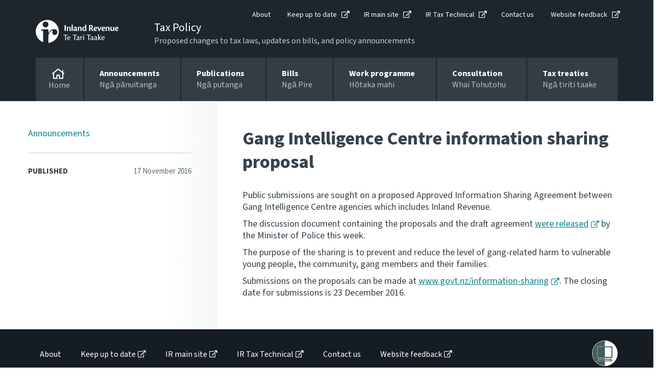

--- FILE ---
content_type: text/html; charset=utf-8
request_url: https://www.taxpolicy.ird.govt.nz/news/2016/2016-11-17-gang-intelligence-centre-information-sharing-proposal
body_size: 14828
content:

<!DOCTYPE html>
<!--IR LAYOUT-->
<!--[if lt IE 7]>      <html class="no-js lt-ie9 lt-ie8 lt-ie7"> <![endif]-->
<!--[if IE 7]>         <html class="no-js lt-ie9 lt-ie8"> <![endif]-->
<!--[if IE 8]>         <html class="no-js lt-ie9"> <![endif]-->
<!--[if gt IE 8]><!-->
<html class="no-js" lang="en">
<!--<![endif]-->
<head>
    <meta charset="utf-8">
    <meta content="width=device-width, initial-scale=1, shrink-to-fit=no" name="viewport" />
    <meta property="og:image" content="https://www.taxpolicy.ird.govt.nz/assets/home/images/social-favicon.png">
    <link rel="canonical"  href="https://www.taxpolicy.ird.govt.nz/news/2016/2016-11-17-gang-intelligence-centre-information-sharing-proposal">
    <!-- For Chrome for Android: -->
    <link rel="icon" sizes="180x180" href="/assets/home/images/apple-touch-icon-180x180-precomposed.png">
    <!-- For iPhone 6 Plus with 3× display: -->
    <link rel="apple-touch-icon-precomposed" sizes="180x180" href="/assets/home/images/apple-touch-icon-180x180-precomposed.png">
    <!-- For iPad with 2× display running iOS ≥ 7: -->
    <link rel="apple-touch-icon-precomposed" sizes="152x152" href="/assets/home/images/apple-touch-icon-152x152-precomposed.png">
    <!-- For iPad with 2× display running iOS ≤ 6: -->
    <link rel="apple-touch-icon-precomposed" sizes="144x144" href="/assets/home/images/apple-touch-icon-144x144-precomposed.png">
    <!-- For iPhone with 2× display running iOS ≥ 7: -->
    <link rel="apple-touch-icon-precomposed" sizes="120x120" href="/assets/home/images/apple-touch-icon-120x120-precomposed.png">
    <!-- For iPhone with 2× display running iOS ≤ 6: -->
    <link rel="apple-touch-icon-precomposed" sizes="114x114" href="/assets/home/images/apple-touch-icon-114x114-precomposed.png">
    <!-- For the iPad mini and the first- and second-generation iPad (1× display) on iOS ≥ 7: -->
    <link rel="apple-touch-icon-precomposed" sizes="76x76" href="/assets/home/images/apple-touch-icon-76x76-precomposed.png">
    <!-- For the iPad mini and the first- and second-generation iPad (1× display) on iOS ≤ 6: -->
    <link rel="apple-touch-icon-precomposed" sizes="72x72" href="/assets/home/images/apple-touch-icon-72x72-precomposed.png">
    <!-- For non-Retina iPhone, iPod Touch, and Android 2.1+ devices: -->
    <link rel="apple-touch-icon-precomposed" href="/assets/home/images/apple-touch-icon-precomposed.png"><!-- 57×57px -->
    <link href="https://use.typekit.net/gpd4lkj.css" rel="stylesheet" />
    <link href="/assets/tp/css/main.css?v=0.2621.0-sc10release&cms=165" rel="stylesheet" />

    <meta content="IE=11" http-equiv="X-UA-Compatible" />
    <title>Gang Intelligence Centre information sharing proposal</title>


    


<script type="text/javascript" nonce="9+QPnQ81MTRbsCd/FQyClF9mvO4=">window.NREUM||(NREUM={});NREUM.info = {"beacon":"bam.nr-data.net","errorBeacon":"bam.nr-data.net","licenseKey":"NRJS-90435e115ada12916ae","applicationID":"468898334","transactionName":"M1MHZEVYDEVYUkdRXwoZKGZ0FjFfTVRQV0IBdQpeQ0sNWlVUQRd5ClIASA==","queueTime":0,"applicationTime":73,"agent":"","atts":""}</script><script type="text/javascript" nonce="9+QPnQ81MTRbsCd/FQyClF9mvO4=">(window.NREUM||(NREUM={})).init={privacy:{cookies_enabled:false},ajax:{deny_list:["bam.nr-data.net"]},feature_flags:["soft_nav"]};(window.NREUM||(NREUM={})).loader_config={xpid:"Vg8EVFNRDhAEUllaDgkEVVA=",licenseKey:"NRJS-90435e115ada12916ae",applicationID:"468898334",browserID:"468902273"};window.NREUM||(NREUM={}),__nr_require=function(t,e,n){function r(n){if(!e[n]){var i=e[n]={exports:{}};t[n][0].call(i.exports,function(e){var i=t[n][1][e];return r(i||e)},i,i.exports)}return e[n].exports}if("function"==typeof __nr_require)return __nr_require;for(var i=0;i<n.length;i++)r(n[i]);return r}({1:[function(t,e,n){function r(t){try{s.console&&console.log(t)}catch(e){}}var i,o=t("ee"),a=t(27),s={};try{i=localStorage.getItem("__nr_flags").split(","),console&&"function"==typeof console.log&&(s.console=!0,i.indexOf("dev")!==-1&&(s.dev=!0),i.indexOf("nr_dev")!==-1&&(s.nrDev=!0))}catch(c){}s.nrDev&&o.on("internal-error",function(t){r(t.stack)}),s.dev&&o.on("fn-err",function(t,e,n){r(n.stack)}),s.dev&&(r("NR AGENT IN DEVELOPMENT MODE"),r("flags: "+a(s,function(t,e){return t}).join(", ")))},{}],2:[function(t,e,n){function r(t,e,n,r,s){try{p?p-=1:i(s||new UncaughtException(t,e,n),!0)}catch(f){try{o("ierr",[f,c.now(),!0])}catch(d){}}return"function"==typeof u&&u.apply(this,a(arguments))}function UncaughtException(t,e,n){this.message=t||"Uncaught error with no additional information",this.sourceURL=e,this.line=n}function i(t,e){var n=e?null:c.now();o("err",[t,n])}var o=t("handle"),a=t(28),s=t("ee"),c=t("loader"),f=t("gos"),u=window.onerror,d=!1,l="nr@seenError";if(!c.disabled){var p=0;c.features.err=!0,t(1),window.onerror=r;try{throw new Error}catch(h){"stack"in h&&(t(10),t(9),"addEventListener"in window&&t(6),c.xhrWrappable&&t(11),d=!0)}s.on("fn-start",function(t,e,n){d&&(p+=1)}),s.on("fn-err",function(t,e,n){d&&!n[l]&&(f(n,l,function(){return!0}),this.thrown=!0,i(n))}),s.on("fn-end",function(){d&&!this.thrown&&p>0&&(p-=1)}),s.on("internal-error",function(t){o("ierr",[t,c.now(),!0])})}},{}],3:[function(t,e,n){var r=t("loader");r.disabled||(r.features.ins=!0)},{}],4:[function(t,e,n){function r(){var t=new PerformanceObserver(function(t,e){var n=t.getEntries();s(v,[n])});try{t.observe({entryTypes:["resource"]})}catch(e){}}function i(t){if(s(v,[window.performance.getEntriesByType(w)]),window.performance["c"+l])try{window.performance[h](m,i,!1)}catch(t){}else try{window.performance[h]("webkit"+m,i,!1)}catch(t){}}function o(t){}if(window.performance&&window.performance.timing&&window.performance.getEntriesByType){var a=t("ee"),s=t("handle"),c=t(10),f=t(9),u=t(5),d=t(19),l="learResourceTimings",p="addEventListener",h="removeEventListener",m="resourcetimingbufferfull",v="bstResource",w="resource",g="-start",y="-end",x="fn"+g,b="fn"+y,E="bstTimer",R="pushState",S=t("loader");if(!S.disabled){S.features.stn=!0,t(8),"addEventListener"in window&&t(6);var O=NREUM.o.EV;a.on(x,function(t,e){var n=t[0];n instanceof O&&(this.bstStart=S.now())}),a.on(b,function(t,e){var n=t[0];n instanceof O&&s("bst",[n,e,this.bstStart,S.now()])}),c.on(x,function(t,e,n){this.bstStart=S.now(),this.bstType=n}),c.on(b,function(t,e){s(E,[e,this.bstStart,S.now(),this.bstType])}),f.on(x,function(){this.bstStart=S.now()}),f.on(b,function(t,e){s(E,[e,this.bstStart,S.now(),"requestAnimationFrame"])}),a.on(R+g,function(t){this.time=S.now(),this.startPath=location.pathname+location.hash}),a.on(R+y,function(t){s("bstHist",[location.pathname+location.hash,this.startPath,this.time])}),u()?(s(v,[window.performance.getEntriesByType("resource")]),r()):p in window.performance&&(window.performance["c"+l]?window.performance[p](m,i,d(!1)):window.performance[p]("webkit"+m,i,d(!1))),document[p]("scroll",o,d(!1)),document[p]("keypress",o,d(!1)),document[p]("click",o,d(!1))}}},{}],5:[function(t,e,n){e.exports=function(){return"PerformanceObserver"in window&&"function"==typeof window.PerformanceObserver}},{}],6:[function(t,e,n){function r(t){for(var e=t;e&&!e.hasOwnProperty(u);)e=Object.getPrototypeOf(e);e&&i(e)}function i(t){s.inPlace(t,[u,d],"-",o)}function o(t,e){return t[1]}var a=t("ee").get("events"),s=t("wrap-function")(a,!0),c=t("gos"),f=XMLHttpRequest,u="addEventListener",d="removeEventListener";e.exports=a,"getPrototypeOf"in Object?(r(document),r(window),r(f.prototype)):f.prototype.hasOwnProperty(u)&&(i(window),i(f.prototype)),a.on(u+"-start",function(t,e){var n=t[1];if(null!==n&&("function"==typeof n||"object"==typeof n)){var r=c(n,"nr@wrapped",function(){function t(){if("function"==typeof n.handleEvent)return n.handleEvent.apply(n,arguments)}var e={object:t,"function":n}[typeof n];return e?s(e,"fn-",null,e.name||"anonymous"):n});this.wrapped=t[1]=r}}),a.on(d+"-start",function(t){t[1]=this.wrapped||t[1]})},{}],7:[function(t,e,n){function r(t,e,n){var r=t[e];"function"==typeof r&&(t[e]=function(){var t=o(arguments),e={};i.emit(n+"before-start",[t],e);var a;e[m]&&e[m].dt&&(a=e[m].dt);var s=r.apply(this,t);return i.emit(n+"start",[t,a],s),s.then(function(t){return i.emit(n+"end",[null,t],s),t},function(t){throw i.emit(n+"end",[t],s),t})})}var i=t("ee").get("fetch"),o=t(28),a=t(27);e.exports=i;var s=window,c="fetch-",f=c+"body-",u=["arrayBuffer","blob","json","text","formData"],d=s.Request,l=s.Response,p=s.fetch,h="prototype",m="nr@context";d&&l&&p&&(a(u,function(t,e){r(d[h],e,f),r(l[h],e,f)}),r(s,"fetch",c),i.on(c+"end",function(t,e){var n=this;if(e){var r=e.headers.get("content-length");null!==r&&(n.rxSize=r),i.emit(c+"done",[null,e],n)}else i.emit(c+"done",[t],n)}))},{}],8:[function(t,e,n){var r=t("ee").get("history"),i=t("wrap-function")(r);e.exports=r;var o=window.history&&window.history.constructor&&window.history.constructor.prototype,a=window.history;o&&o.pushState&&o.replaceState&&(a=o),i.inPlace(a,["pushState","replaceState"],"-")},{}],9:[function(t,e,n){var r=t("ee").get("raf"),i=t("wrap-function")(r),o="equestAnimationFrame";e.exports=r,i.inPlace(window,["r"+o,"mozR"+o,"webkitR"+o,"msR"+o],"raf-"),r.on("raf-start",function(t){t[0]=i(t[0],"fn-")})},{}],10:[function(t,e,n){function r(t,e,n){t[0]=a(t[0],"fn-",null,n)}function i(t,e,n){this.method=n,this.timerDuration=isNaN(t[1])?0:+t[1],t[0]=a(t[0],"fn-",this,n)}var o=t("ee").get("timer"),a=t("wrap-function")(o),s="setTimeout",c="setInterval",f="clearTimeout",u="-start",d="-";e.exports=o,a.inPlace(window,[s,"setImmediate"],s+d),a.inPlace(window,[c],c+d),a.inPlace(window,[f,"clearImmediate"],f+d),o.on(c+u,r),o.on(s+u,i)},{}],11:[function(t,e,n){function r(t,e){d.inPlace(e,["onreadystatechange"],"fn-",s)}function i(){var t=this,e=u.context(t);t.readyState>3&&!e.resolved&&(e.resolved=!0,u.emit("xhr-resolved",[],t)),d.inPlace(t,y,"fn-",s)}function o(t){x.push(t),m&&(E?E.then(a):w?w(a):(R=-R,S.data=R))}function a(){for(var t=0;t<x.length;t++)r([],x[t]);x.length&&(x=[])}function s(t,e){return e}function c(t,e){for(var n in t)e[n]=t[n];return e}t(6);var f=t("ee"),u=f.get("xhr"),d=t("wrap-function")(u),l=t(19),p=NREUM.o,h=p.XHR,m=p.MO,v=p.PR,w=p.SI,g="readystatechange",y=["onload","onerror","onabort","onloadstart","onloadend","onprogress","ontimeout"],x=[];e.exports=u;var b=window.XMLHttpRequest=function(t){var e=new h(t);try{u.emit("new-xhr",[e],e),e.addEventListener(g,i,l(!1))}catch(n){try{u.emit("internal-error",[n])}catch(r){}}return e};if(c(h,b),b.prototype=h.prototype,d.inPlace(b.prototype,["open","send"],"-xhr-",s),u.on("send-xhr-start",function(t,e){r(t,e),o(e)}),u.on("open-xhr-start",r),m){var E=v&&v.resolve();if(!w&&!v){var R=1,S=document.createTextNode(R);new m(a).observe(S,{characterData:!0})}}else f.on("fn-end",function(t){t[0]&&t[0].type===g||a()})},{}],12:[function(t,e,n){function r(t){if(!s(t))return null;var e=window.NREUM;if(!e.loader_config)return null;var n=(e.loader_config.accountID||"").toString()||null,r=(e.loader_config.agentID||"").toString()||null,f=(e.loader_config.trustKey||"").toString()||null;if(!n||!r)return null;var h=p.generateSpanId(),m=p.generateTraceId(),v=Date.now(),w={spanId:h,traceId:m,timestamp:v};return(t.sameOrigin||c(t)&&l())&&(w.traceContextParentHeader=i(h,m),w.traceContextStateHeader=o(h,v,n,r,f)),(t.sameOrigin&&!u()||!t.sameOrigin&&c(t)&&d())&&(w.newrelicHeader=a(h,m,v,n,r,f)),w}function i(t,e){return"00-"+e+"-"+t+"-01"}function o(t,e,n,r,i){var o=0,a="",s=1,c="",f="";return i+"@nr="+o+"-"+s+"-"+n+"-"+r+"-"+t+"-"+a+"-"+c+"-"+f+"-"+e}function a(t,e,n,r,i,o){var a="btoa"in window&&"function"==typeof window.btoa;if(!a)return null;var s={v:[0,1],d:{ty:"Browser",ac:r,ap:i,id:t,tr:e,ti:n}};return o&&r!==o&&(s.d.tk=o),btoa(JSON.stringify(s))}function s(t){return f()&&c(t)}function c(t){var e=!1,n={};if("init"in NREUM&&"distributed_tracing"in NREUM.init&&(n=NREUM.init.distributed_tracing),t.sameOrigin)e=!0;else if(n.allowed_origins instanceof Array)for(var r=0;r<n.allowed_origins.length;r++){var i=h(n.allowed_origins[r]);if(t.hostname===i.hostname&&t.protocol===i.protocol&&t.port===i.port){e=!0;break}}return e}function f(){return"init"in NREUM&&"distributed_tracing"in NREUM.init&&!!NREUM.init.distributed_tracing.enabled}function u(){return"init"in NREUM&&"distributed_tracing"in NREUM.init&&!!NREUM.init.distributed_tracing.exclude_newrelic_header}function d(){return"init"in NREUM&&"distributed_tracing"in NREUM.init&&NREUM.init.distributed_tracing.cors_use_newrelic_header!==!1}function l(){return"init"in NREUM&&"distributed_tracing"in NREUM.init&&!!NREUM.init.distributed_tracing.cors_use_tracecontext_headers}var p=t(24),h=t(14);e.exports={generateTracePayload:r,shouldGenerateTrace:s}},{}],13:[function(t,e,n){function r(t){var e=this.params,n=this.metrics;if(!this.ended){this.ended=!0;for(var r=0;r<l;r++)t.removeEventListener(d[r],this.listener,!1);return e.protocol&&"data"===e.protocol?void g("Ajax/DataUrl/Excluded"):void(e.aborted||(n.duration=a.now()-this.startTime,this.loadCaptureCalled||4!==t.readyState?null==e.status&&(e.status=0):o(this,t),n.cbTime=this.cbTime,s("xhr",[e,n,this.startTime,this.endTime,"xhr"],this)))}}function i(t,e){var n=c(e),r=t.params;r.hostname=n.hostname,r.port=n.port,r.protocol=n.protocol,r.host=n.hostname+":"+n.port,r.pathname=n.pathname,t.parsedOrigin=n,t.sameOrigin=n.sameOrigin}function o(t,e){t.params.status=e.status;var n=v(e,t.lastSize);if(n&&(t.metrics.rxSize=n),t.sameOrigin){var r=e.getResponseHeader("X-NewRelic-App-Data");r&&(t.params.cat=r.split(", ").pop())}t.loadCaptureCalled=!0}var a=t("loader");if(a.xhrWrappable&&!a.disabled){var s=t("handle"),c=t(14),f=t(12).generateTracePayload,u=t("ee"),d=["load","error","abort","timeout"],l=d.length,p=t("id"),h=t(20),m=t(18),v=t(15),w=t(19),g=t(21).recordSupportability,y=NREUM.o.REQ,x=window.XMLHttpRequest;a.features.xhr=!0,t(11),t(7),u.on("new-xhr",function(t){var e=this;e.totalCbs=0,e.called=0,e.cbTime=0,e.end=r,e.ended=!1,e.xhrGuids={},e.lastSize=null,e.loadCaptureCalled=!1,e.params=this.params||{},e.metrics=this.metrics||{},t.addEventListener("load",function(n){o(e,t)},w(!1)),h&&(h>34||h<10)||t.addEventListener("progress",function(t){e.lastSize=t.loaded},w(!1))}),u.on("open-xhr-start",function(t){this.params={method:t[0]},i(this,t[1]),this.metrics={}}),u.on("open-xhr-end",function(t,e){"loader_config"in NREUM&&"xpid"in NREUM.loader_config&&this.sameOrigin&&e.setRequestHeader("X-NewRelic-ID",NREUM.loader_config.xpid);var n=f(this.parsedOrigin);if(n){var r=!1;n.newrelicHeader&&(e.setRequestHeader("newrelic",n.newrelicHeader),r=!0),n.traceContextParentHeader&&(e.setRequestHeader("traceparent",n.traceContextParentHeader),n.traceContextStateHeader&&e.setRequestHeader("tracestate",n.traceContextStateHeader),r=!0),r&&(this.dt=n)}}),u.on("send-xhr-start",function(t,e){var n=this.metrics,r=t[0],i=this;if(n&&r){var o=m(r);o&&(n.txSize=o)}this.startTime=a.now(),this.listener=function(t){try{"abort"!==t.type||i.loadCaptureCalled||(i.params.aborted=!0),("load"!==t.type||i.called===i.totalCbs&&(i.onloadCalled||"function"!=typeof e.onload))&&i.end(e)}catch(n){try{u.emit("internal-error",[n])}catch(r){}}};for(var s=0;s<l;s++)e.addEventListener(d[s],this.listener,w(!1))}),u.on("xhr-cb-time",function(t,e,n){this.cbTime+=t,e?this.onloadCalled=!0:this.called+=1,this.called!==this.totalCbs||!this.onloadCalled&&"function"==typeof n.onload||this.end(n)}),u.on("xhr-load-added",function(t,e){var n=""+p(t)+!!e;this.xhrGuids&&!this.xhrGuids[n]&&(this.xhrGuids[n]=!0,this.totalCbs+=1)}),u.on("xhr-load-removed",function(t,e){var n=""+p(t)+!!e;this.xhrGuids&&this.xhrGuids[n]&&(delete this.xhrGuids[n],this.totalCbs-=1)}),u.on("xhr-resolved",function(){this.endTime=a.now()}),u.on("addEventListener-end",function(t,e){e instanceof x&&"load"===t[0]&&u.emit("xhr-load-added",[t[1],t[2]],e)}),u.on("removeEventListener-end",function(t,e){e instanceof x&&"load"===t[0]&&u.emit("xhr-load-removed",[t[1],t[2]],e)}),u.on("fn-start",function(t,e,n){e instanceof x&&("onload"===n&&(this.onload=!0),("load"===(t[0]&&t[0].type)||this.onload)&&(this.xhrCbStart=a.now()))}),u.on("fn-end",function(t,e){this.xhrCbStart&&u.emit("xhr-cb-time",[a.now()-this.xhrCbStart,this.onload,e],e)}),u.on("fetch-before-start",function(t){function e(t,e){var n=!1;return e.newrelicHeader&&(t.set("newrelic",e.newrelicHeader),n=!0),e.traceContextParentHeader&&(t.set("traceparent",e.traceContextParentHeader),e.traceContextStateHeader&&t.set("tracestate",e.traceContextStateHeader),n=!0),n}var n,r=t[1]||{};"string"==typeof t[0]?n=t[0]:t[0]&&t[0].url?n=t[0].url:window.URL&&t[0]&&t[0]instanceof URL&&(n=t[0].href),n&&(this.parsedOrigin=c(n),this.sameOrigin=this.parsedOrigin.sameOrigin);var i=f(this.parsedOrigin);if(i&&(i.newrelicHeader||i.traceContextParentHeader))if("string"==typeof t[0]||window.URL&&t[0]&&t[0]instanceof URL){var o={};for(var a in r)o[a]=r[a];o.headers=new Headers(r.headers||{}),e(o.headers,i)&&(this.dt=i),t.length>1?t[1]=o:t.push(o)}else t[0]&&t[0].headers&&e(t[0].headers,i)&&(this.dt=i)}),u.on("fetch-start",function(t,e){this.params={},this.metrics={},this.startTime=a.now(),this.dt=e,t.length>=1&&(this.target=t[0]),t.length>=2&&(this.opts=t[1]);var n,r=this.opts||{},o=this.target;if("string"==typeof o?n=o:"object"==typeof o&&o instanceof y?n=o.url:window.URL&&"object"==typeof o&&o instanceof URL&&(n=o.href),i(this,n),"data"!==this.params.protocol){var s=(""+(o&&o instanceof y&&o.method||r.method||"GET")).toUpperCase();this.params.method=s,this.txSize=m(r.body)||0}}),u.on("fetch-done",function(t,e){if(this.endTime=a.now(),this.params||(this.params={}),"data"===this.params.protocol)return void g("Ajax/DataUrl/Excluded");this.params.status=e?e.status:0;var n;"string"==typeof this.rxSize&&this.rxSize.length>0&&(n=+this.rxSize);var r={txSize:this.txSize,rxSize:n,duration:a.now()-this.startTime};s("xhr",[this.params,r,this.startTime,this.endTime,"fetch"],this)})}},{}],14:[function(t,e,n){var r={};e.exports=function(t){if(t in r)return r[t];if(0===(t||"").indexOf("data:"))return{protocol:"data"};var e=document.createElement("a"),n=window.location,i={};e.href=t,i.port=e.port;var o=e.href.split("://");!i.port&&o[1]&&(i.port=o[1].split("/")[0].split("@").pop().split(":")[1]),i.port&&"0"!==i.port||(i.port="https"===o[0]?"443":"80"),i.hostname=e.hostname||n.hostname,i.pathname=e.pathname,i.protocol=o[0],"/"!==i.pathname.charAt(0)&&(i.pathname="/"+i.pathname);var a=!e.protocol||":"===e.protocol||e.protocol===n.protocol,s=e.hostname===document.domain&&e.port===n.port;return i.sameOrigin=a&&(!e.hostname||s),"/"===i.pathname&&(r[t]=i),i}},{}],15:[function(t,e,n){function r(t,e){var n=t.responseType;return"json"===n&&null!==e?e:"arraybuffer"===n||"blob"===n||"json"===n?i(t.response):"text"===n||""===n||void 0===n?i(t.responseText):void 0}var i=t(18);e.exports=r},{}],16:[function(t,e,n){function r(){}function i(t,e,n,r){return function(){return u.recordSupportability("API/"+e+"/called"),o(t+e,[f.now()].concat(s(arguments)),n?null:this,r),n?void 0:this}}var o=t("handle"),a=t(27),s=t(28),c=t("ee").get("tracer"),f=t("loader"),u=t(21),d=NREUM;"undefined"==typeof window.newrelic&&(newrelic=d);var l=["setPageViewName","setCustomAttribute","setErrorHandler","finished","addToTrace","inlineHit","addRelease"],p="api-",h=p+"ixn-";a(l,function(t,e){d[e]=i(p,e,!0,"api")}),d.addPageAction=i(p,"addPageAction",!0),d.setCurrentRouteName=i(p,"routeName",!0),e.exports=newrelic,d.interaction=function(){return(new r).get()};var m=r.prototype={createTracer:function(t,e){var n={},r=this,i="function"==typeof e;return o(h+"tracer",[f.now(),t,n],r),function(){if(c.emit((i?"":"no-")+"fn-start",[f.now(),r,i],n),i)try{return e.apply(this,arguments)}catch(t){throw c.emit("fn-err",[arguments,this,t],n),t}finally{c.emit("fn-end",[f.now()],n)}}}};a("actionText,setName,setAttribute,save,ignore,onEnd,getContext,end,get".split(","),function(t,e){m[e]=i(h,e)}),newrelic.noticeError=function(t,e){"string"==typeof t&&(t=new Error(t)),u.recordSupportability("API/noticeError/called"),o("err",[t,f.now(),!1,e])}},{}],17:[function(t,e,n){function r(t){if(NREUM.init){for(var e=NREUM.init,n=t.split("."),r=0;r<n.length-1;r++)if(e=e[n[r]],"object"!=typeof e)return;return e=e[n[n.length-1]]}}e.exports={getConfiguration:r}},{}],18:[function(t,e,n){e.exports=function(t){if("string"==typeof t&&t.length)return t.length;if("object"==typeof t){if("undefined"!=typeof ArrayBuffer&&t instanceof ArrayBuffer&&t.byteLength)return t.byteLength;if("undefined"!=typeof Blob&&t instanceof Blob&&t.size)return t.size;if(!("undefined"!=typeof FormData&&t instanceof FormData))try{return JSON.stringify(t).length}catch(e){return}}}},{}],19:[function(t,e,n){var r=!1;try{var i=Object.defineProperty({},"passive",{get:function(){r=!0}});window.addEventListener("testPassive",null,i),window.removeEventListener("testPassive",null,i)}catch(o){}e.exports=function(t){return r?{passive:!0,capture:!!t}:!!t}},{}],20:[function(t,e,n){var r=0,i=navigator.userAgent.match(/Firefox[\/\s](\d+\.\d+)/);i&&(r=+i[1]),e.exports=r},{}],21:[function(t,e,n){function r(t,e){var n=[a,t,{name:t},e];return o("storeMetric",n,null,"api"),n}function i(t,e){var n=[s,t,{name:t},e];return o("storeEventMetrics",n,null,"api"),n}var o=t("handle"),a="sm",s="cm";e.exports={constants:{SUPPORTABILITY_METRIC:a,CUSTOM_METRIC:s},recordSupportability:r,recordCustom:i}},{}],22:[function(t,e,n){function r(){return s.exists&&performance.now?Math.round(performance.now()):(o=Math.max((new Date).getTime(),o))-a}function i(){return o}var o=(new Date).getTime(),a=o,s=t(29);e.exports=r,e.exports.offset=a,e.exports.getLastTimestamp=i},{}],23:[function(t,e,n){function r(t,e){var n=t.getEntries();n.forEach(function(t){"first-paint"===t.name?p("timing",["fp",Math.floor(t.startTime)]):"first-contentful-paint"===t.name&&p("timing",["fcp",Math.floor(t.startTime)])})}function i(t,e){var n=t.getEntries();if(n.length>0){var r=n[n.length-1];if(f&&f<r.startTime)return;var i=[r],o=a({});o&&i.push(o),p("lcp",i)}}function o(t){t.getEntries().forEach(function(t){t.hadRecentInput||p("cls",[t])})}function a(t){var e=navigator.connection||navigator.mozConnection||navigator.webkitConnection;if(e)return e.type&&(t["net-type"]=e.type),e.effectiveType&&(t["net-etype"]=e.effectiveType),e.rtt&&(t["net-rtt"]=e.rtt),e.downlink&&(t["net-dlink"]=e.downlink),t}function s(t){if(t instanceof w&&!y){var e=Math.round(t.timeStamp),n={type:t.type};a(n),e<=h.now()?n.fid=h.now()-e:e>h.offset&&e<=Date.now()?(e-=h.offset,n.fid=h.now()-e):e=h.now(),y=!0,p("timing",["fi",e,n])}}function c(t){"hidden"===t&&(f=h.now(),p("pageHide",[f]))}if(!("init"in NREUM&&"page_view_timing"in NREUM.init&&"enabled"in NREUM.init.page_view_timing&&NREUM.init.page_view_timing.enabled===!1)){var f,u,d,l,p=t("handle"),h=t("loader"),m=t(26),v=t(19),w=NREUM.o.EV;if("PerformanceObserver"in window&&"function"==typeof window.PerformanceObserver){u=new PerformanceObserver(r);try{u.observe({entryTypes:["paint"]})}catch(g){}d=new PerformanceObserver(i);try{d.observe({entryTypes:["largest-contentful-paint"]})}catch(g){}l=new PerformanceObserver(o);try{l.observe({type:"layout-shift",buffered:!0})}catch(g){}}if("addEventListener"in document){var y=!1,x=["click","keydown","mousedown","pointerdown","touchstart"];x.forEach(function(t){document.addEventListener(t,s,v(!1))})}m(c)}},{}],24:[function(t,e,n){function r(){function t(){return e?15&e[n++]:16*Math.random()|0}var e=null,n=0,r=window.crypto||window.msCrypto;r&&r.getRandomValues&&(e=r.getRandomValues(new Uint8Array(31)));for(var i,o="xxxxxxxx-xxxx-4xxx-yxxx-xxxxxxxxxxxx",a="",s=0;s<o.length;s++)i=o[s],"x"===i?a+=t().toString(16):"y"===i?(i=3&t()|8,a+=i.toString(16)):a+=i;return a}function i(){return a(16)}function o(){return a(32)}function a(t){function e(){return n?15&n[r++]:16*Math.random()|0}var n=null,r=0,i=window.crypto||window.msCrypto;i&&i.getRandomValues&&Uint8Array&&(n=i.getRandomValues(new Uint8Array(t)));for(var o=[],a=0;a<t;a++)o.push(e().toString(16));return o.join("")}e.exports={generateUuid:r,generateSpanId:i,generateTraceId:o}},{}],25:[function(t,e,n){function r(t,e){if(!i)return!1;if(t!==i)return!1;if(!e)return!0;if(!o)return!1;for(var n=o.split("."),r=e.split("."),a=0;a<r.length;a++)if(r[a]!==n[a])return!1;return!0}var i=null,o=null,a=/Version\/(\S+)\s+Safari/;if(navigator.userAgent){var s=navigator.userAgent,c=s.match(a);c&&s.indexOf("Chrome")===-1&&s.indexOf("Chromium")===-1&&(i="Safari",o=c[1])}e.exports={agent:i,version:o,match:r}},{}],26:[function(t,e,n){function r(t){function e(){t(s&&document[s]?document[s]:document[o]?"hidden":"visible")}"addEventListener"in document&&a&&document.addEventListener(a,e,i(!1))}var i=t(19);e.exports=r;var o,a,s;"undefined"!=typeof document.hidden?(o="hidden",a="visibilitychange",s="visibilityState"):"undefined"!=typeof document.msHidden?(o="msHidden",a="msvisibilitychange"):"undefined"!=typeof document.webkitHidden&&(o="webkitHidden",a="webkitvisibilitychange",s="webkitVisibilityState")},{}],27:[function(t,e,n){function r(t,e){var n=[],r="",o=0;for(r in t)i.call(t,r)&&(n[o]=e(r,t[r]),o+=1);return n}var i=Object.prototype.hasOwnProperty;e.exports=r},{}],28:[function(t,e,n){function r(t,e,n){e||(e=0),"undefined"==typeof n&&(n=t?t.length:0);for(var r=-1,i=n-e||0,o=Array(i<0?0:i);++r<i;)o[r]=t[e+r];return o}e.exports=r},{}],29:[function(t,e,n){e.exports={exists:"undefined"!=typeof window.performance&&window.performance.timing&&"undefined"!=typeof window.performance.timing.navigationStart}},{}],ee:[function(t,e,n){function r(){}function i(t){function e(t){return t&&t instanceof r?t:t?f(t,c,a):a()}function n(n,r,i,o,a){if(a!==!1&&(a=!0),!p.aborted||o){t&&a&&t(n,r,i);for(var s=e(i),c=m(n),f=c.length,u=0;u<f;u++)c[u].apply(s,r);var l=d[y[n]];return l&&l.push([x,n,r,s]),s}}function o(t,e){g[t]=m(t).concat(e)}function h(t,e){var n=g[t];if(n)for(var r=0;r<n.length;r++)n[r]===e&&n.splice(r,1)}function m(t){return g[t]||[]}function v(t){return l[t]=l[t]||i(n)}function w(t,e){p.aborted||u(t,function(t,n){e=e||"feature",y[n]=e,e in d||(d[e]=[])})}var g={},y={},x={on:o,addEventListener:o,removeEventListener:h,emit:n,get:v,listeners:m,context:e,buffer:w,abort:s,aborted:!1};return x}function o(t){return f(t,c,a)}function a(){return new r}function s(){(d.api||d.feature)&&(p.aborted=!0,d=p.backlog={})}var c="nr@context",f=t("gos"),u=t(27),d={},l={},p=e.exports=i();e.exports.getOrSetContext=o,p.backlog=d},{}],gos:[function(t,e,n){function r(t,e,n){if(i.call(t,e))return t[e];var r=n();if(Object.defineProperty&&Object.keys)try{return Object.defineProperty(t,e,{value:r,writable:!0,enumerable:!1}),r}catch(o){}return t[e]=r,r}var i=Object.prototype.hasOwnProperty;e.exports=r},{}],handle:[function(t,e,n){function r(t,e,n,r){i.buffer([t],r),i.emit(t,e,n)}var i=t("ee").get("handle");e.exports=r,r.ee=i},{}],id:[function(t,e,n){function r(t){var e=typeof t;return!t||"object"!==e&&"function"!==e?-1:t===window?0:a(t,o,function(){return i++})}var i=1,o="nr@id",a=t("gos");e.exports=r},{}],loader:[function(t,e,n){function r(){if(!O++){var t=S.info=NREUM.info,e=m.getElementsByTagName("script")[0];if(setTimeout(f.abort,3e4),!(t&&t.licenseKey&&t.applicationID&&e))return f.abort();c(E,function(e,n){t[e]||(t[e]=n)});var n=a();s("mark",["onload",n+S.offset],null,"api"),s("timing",["load",n]);var r=m.createElement("script");0===t.agent.indexOf("http://")||0===t.agent.indexOf("https://")?r.src=t.agent:r.src=p+"://"+t.agent,e.parentNode.insertBefore(r,e)}}function i(){"complete"===m.readyState&&o()}function o(){s("mark",["domContent",a()+S.offset],null,"api")}var a=t(22),s=t("handle"),c=t(27),f=t("ee"),u=t(25),d=t(17),l=t(19),p=d.getConfiguration("ssl")===!1?"http":"https",h=window,m=h.document,v="addEventListener",w="attachEvent",g=h.XMLHttpRequest,y=g&&g.prototype,x=!1;NREUM.o={ST:setTimeout,SI:h.setImmediate,CT:clearTimeout,XHR:g,REQ:h.Request,EV:h.Event,PR:h.Promise,MO:h.MutationObserver};var b=""+location,E={beacon:"bam.nr-data.net",errorBeacon:"bam.nr-data.net",agent:"js-agent.newrelic.com/nr-1216.min.js"},R=g&&y&&y[v]&&!/CriOS/.test(navigator.userAgent),S=e.exports={offset:a.getLastTimestamp(),now:a,origin:b,features:{},xhrWrappable:R,userAgent:u,disabled:x};if(!x){t(16),t(23),m[v]?(m[v]("DOMContentLoaded",o,l(!1)),h[v]("load",r,l(!1))):(m[w]("onreadystatechange",i),h[w]("onload",r)),s("mark",["firstbyte",a.getLastTimestamp()],null,"api");var O=0}},{}],"wrap-function":[function(t,e,n){function r(t,e){function n(e,n,r,c,f){function nrWrapper(){var o,a,u,l;try{a=this,o=d(arguments),u="function"==typeof r?r(o,a):r||{}}catch(p){i([p,"",[o,a,c],u],t)}s(n+"start",[o,a,c],u,f);try{return l=e.apply(a,o)}catch(h){throw s(n+"err",[o,a,h],u,f),h}finally{s(n+"end",[o,a,l],u,f)}}return a(e)?e:(n||(n=""),nrWrapper[l]=e,o(e,nrWrapper,t),nrWrapper)}function r(t,e,r,i,o){r||(r="");var s,c,f,u="-"===r.charAt(0);for(f=0;f<e.length;f++)c=e[f],s=t[c],a(s)||(t[c]=n(s,u?c+r:r,i,c,o))}function s(n,r,o,a){if(!h||e){var s=h;h=!0;try{t.emit(n,r,o,e,a)}catch(c){i([c,n,r,o],t)}h=s}}return t||(t=u),n.inPlace=r,n.flag=l,n}function i(t,e){e||(e=u);try{e.emit("internal-error",t)}catch(n){}}function o(t,e,n){if(Object.defineProperty&&Object.keys)try{var r=Object.keys(t);return r.forEach(function(n){Object.defineProperty(e,n,{get:function(){return t[n]},set:function(e){return t[n]=e,e}})}),e}catch(o){i([o],n)}for(var a in t)p.call(t,a)&&(e[a]=t[a]);return e}function a(t){return!(t&&t instanceof Function&&t.apply&&!t[l])}function s(t,e){var n=e(t);return n[l]=t,o(t,n,u),n}function c(t,e,n){var r=t[e];t[e]=s(r,n)}function f(){for(var t=arguments.length,e=new Array(t),n=0;n<t;++n)e[n]=arguments[n];return e}var u=t("ee"),d=t(28),l="nr@original",p=Object.prototype.hasOwnProperty,h=!1;e.exports=r,e.exports.wrapFunction=s,e.exports.wrapInPlace=c,e.exports.argsToArray=f},{}]},{},["loader",2,13,4,3]);</script>

    
    







    <link href="/-/media/themes/ir/shared/favicon.png?modified=20210228002011" rel="shortcut icon" />




<meta property="og:title"  content="2016-11-17-gang-intelligence-centre-information-sharing-proposal"><meta property="og:url"  content="https://www.taxpolicy.ird.govt.nz/news/2016/2016-11-17-gang-intelligence-centre-information-sharing-proposal">







<meta property="twitter:title"  content="2016-11-17-gang-intelligence-centre-information-sharing-proposal"><meta property="twitter:card"  content="summary_large_image">

        <!-- Google Tag Manager -->
        <script nonce="9+QPnQ81MTRbsCd/FQyClF9mvO4=" type="text/javascript">
            (function(w,d,s,l,i){w[l]=w[l]||[];w[l].push({'gtm.start':
            new Date().getTime(),event:'gtm.js'});var f=d.getElementsByTagName(s)[0],
            j=d.createElement(s),dl=l!='dataLayer'?'&l='+l:'';j.async=true;j.src=
            'https://www.googletagmanager.com/gtm.js?id='+i+dl;var n=d.querySelector('[nonce]');
            n&&j.setAttribute('nonce',n.nonce||n.getAttribute('nonce'));f.parentNode.insertBefore(j,f);
            })(window,document,'script','dataLayer','GTM-N2LBQFW');
        </script>
            <script nonce="9+QPnQ81MTRbsCd/FQyClF9mvO4=" type="text/javascript">
            window.TAX_COVEO_CONFIG = {
                originContext: "PublicSite-Search",
                noResults: "<p>We couldn't find any results matching your search term</p><p>Search tips</p><ul><li>Check the spelling of your search and try again</li><li>Try a similar search term, like business instead of company</li><li>Keep your search term simple. Our search works best with shorter descriptions</li><li>Use the options to filter your results or try one of our index pages.</li></ul>",
                searchPageEndpoint: "/search#f:@irsctpdocumenttype=[Web%20pages]",
                token: "eyJhbGciOiJIUzI1NiJ9.[base64].AzXb5yX201Hz1aBWFf2DPj-hZMQN5uGkmIFlSdO2oY4",
                organisation: "newzealandinlandrevenueprod35m1k6es",
                searchHub: "TaxPolicy-Search",
                coveoHeadless: "true",
                siteName: "Tax Policy",
                listingPageToken: "eyJhbGciOiJIUzI1NiJ9.[base64].AzXb5yX201Hz1aBWFf2DPj-hZMQN5uGkmIFlSdO2oY4",
                listingPageSearchHub: "TaxPolicy-Search",
                isListing: false,
                subscribeLink: "https://www.ird.govt.nz/subscription-service/subscription-form",
                subscribeText: "Subscribe",
                showSubscribeButton: true,
                nonce: "9+QPnQ81MTRbsCd/FQyClF9mvO4=",
            };
            window.recaptchaOptions = {
                nonce: "9+QPnQ81MTRbsCd/FQyClF9mvO4=",
            };

                window.COOKIE_CONSENT_CONFIG = {
                    geolocationUrl: "/cdn-cgi/trace",
                    countryCodes: "AT,BE,BG,HR,CY,CZ,DK,EE,FI,FR,DE,GR,HU,IE,IT,LV,LT,LU,MT,NL,PL,PT,RO,SK,SI,ES,SE,GB,IS,LI,NO",
                    popupTitle: "Cookie Policy",
                    popupText: "<p>We use some essential cookies to improve your experience. We&rsquo;d like to set analytics cookies to understand how you use our site to improve it. <a href='https://www.ird.govt.nz/about-this-site/your-privacy'>Learn more</a> about cookies.</p>",
                    acceptButtonLabel: "Accept",
                    rejectButtonLabel: "Reject",
                    cookieDurationDays: 365,
                    debug: false
                };
                     </script>

</head>
<body class="default-device bodyclass" id="top"
      data-enable-history="true"
      data-template="TP News"
      data-server-date="Tue, 18 Nov 2025 16:15:13 GMT">

        <!-- Google Tag Manager (noscript)-->
        <noscript>
            <iframe src="https://www.googletagmanager.com/ns.html?id=GTM-N2LBQFW"
                    height="0" width="0" style="display:none;visibility:hidden"></iframe>
        </noscript>

    <!-- BEGIN NOINDEX -->
    <a id="skip-main" href="#main-content-tp">Skip to main content</a>
    

    <header class="tp-header">
        <div class="tp-header__desktop-menu">
                <div class="tp-header__main-links container">
                    <ul class="tp-text-links">
            <li>
                <a href="/about"
                   data-link=""
                   class=" "
                   rel="" 
                   target="" 
                   title="About">About
                </a>
            </li>
            <li>
                <a href="https://www.ird.govt.nz/subscription-service/subscription-form"
                   data-link=""
                   class="external  "
                   rel="" 
                   target="" 
                   title="Keep up to date">Keep up to date
                </a>
            </li>
            <li>
                <a href="https://www.ird.govt.nz/"
                   data-link=""
                   class="external  "
                   rel="" 
                   target="" 
                   title="IR main site">IR main site
                </a>
            </li>
            <li>
                <a href="https://www.taxtechnical.ird.govt.nz/"
                   data-link=""
                   class="external  "
                   rel="" 
                   target="" 
                   title="IR Tax Technical">IR Tax Technical
                </a>
            </li>
            <li>
                <a href="/contacting-us"
                   data-link=""
                   class=" "
                   rel="" 
                   target="" 
                   title="Contact us">Contact us
                </a>
            </li>
            <li>
                <a href="#"
                   data-link="https://inlandrevenue.syd1.qualtrics.com/jfe/form/SV_57OZj2XgDYBOlVQ?currenturl={1}"
                   class="external  href-replace"
                   rel="" 
                   target="" 
                   title="Website feedback">Website feedback
                </a>
            </li>
</ul>
                </div>
            <div class="tp-header__logo-wrapper container">
                <div class="row flex container">
                    <div class="tp-header__ird">
                        <a href="/">
                            <img alt="Inland Revenue" src="/-/media/themes/ir/tp/tp theme/images/logo/logo-landscape.svg">
                        </a>
                    </div>
                    <div class="tp-header__logo">
                                <a class="tp-header__title" href="/">Tax Policy </a>
                                <p class="tp-header__subtitle">
                                    Proposed changes to tax laws, updates on bills, and policy announcements
                                </p>
                    </div>
                </div>
            </div>
            <div class="container tt-header-print">
                <img alt="Inland Revenue" src="/-/media/themes/ir/tp/tp theme/images/logo/logo-landscape-black.png">
            </div>
        </div>
        <div class="tp-header__mobile-menu container">
            <div class="tp-header__ird">
                <a href="/">
                    <img class="" alt="Inland Revenue" src="/-/media/Themes/IR/TP/TP Theme/images/Logo/logo-landscape.svg">
                </a>
            </div>

                <button class="search-bar-button" id="headless-coveo__search-bar-button" for="headless-coveo-searchbox">
                    <i class="far fa-search" aria-hidden="true"></i>
                    <span class="label">Search</span>
                </button>

            <button class="hamburger" id="header-nav-toggle">
                <span class="sr-only">Toggle mobile nav</span>
                <span class="hamburger__bar"></span>
                <span class="hamburger__bar"></span>
                <span class="hamburger__bar"></span>
                <span class="label">Menu</span>
            </button>
        </div>

        <nav class="tp-megamenu megamenu" aria-labelledby="main-nav-title">
            <h2 class="visually-hidden" id="main-nav-title">Main Menu</h2>
            <div class="container">
                <div class="menu-tab">
                    <a class="first-level home" href="/">
                        <img alt="Inland Revenue" id="home" src="/-/media/themes/ir/tp/tp theme/images/header/home.svg">
                        <span>Home</span>
                    </a>
                </div>

                                <div class="menu-tab">
                                    <a tabindex="0" href="/news#sortCriteria=%40irsctpdate%20descending&amp;numberOfResults=25" rel="" target="" class="first-level ">
                                        <span>Announcements</span>
                                            <span class="tereo" aria-hidden="true" lang="mi">Ngā pānuitanga</span>
                                    </a>
                                </div>
                                <div class="menu-tab">
                                    <a tabindex="0" href="/publications#sortCriteria=%40irsctpdate%20descending&amp;numberOfResults=25" rel="" target="" class="first-level ">
                                        <span>Publications</span>
                                            <span class="tereo" aria-hidden="true" lang="mi">Ngā putanga</span>
                                    </a>
                                </div>
                                <div class="menu-tab">
                                    <a tabindex="0" href="/bills" rel="" target="" class="first-level ">
                                        <span>Bills</span>
                                            <span class="tereo" aria-hidden="true" lang="mi">Ngā Pire</span>
                                    </a>
                                </div>
                                <div class="menu-tab">
                                    <a tabindex="0" href="/work-programme" rel="" target="" class="first-level ">
                                        <span>Work programme</span>
                                            <span class="tereo" aria-hidden="true" lang="mi">Hōtaka mahi</span>
                                    </a>
                                </div>
                                <div class="menu-tab">
                                    <a tabindex="0" href="/consultation" rel="" target="" class="first-level ">
                                        <span>Consultation</span>
                                            <span class="tereo" aria-hidden="true" lang="mi">Whai Tohutohu</span>
                                    </a>
                                </div>
                                <div class="menu-tab">
                                    <a tabindex="0" href="/tax-treaties" rel="" target="" class="first-level ">
                                        <span>Tax treaties</span>
                                            <span class="tereo" aria-hidden="true" lang="mi">Ngā tiriti taake</span>
                                    </a>
                                </div>
            </div>
        </nav>
        <nav class="tp-megamenu--mobile megamenu-mobile"
             aria-labelledby="main-nav-title">
            <h2 class="visually-hidden" id="mobile-nav-title">Main Menu</h2>        <div class="row">
                <div class="col-xs-12 tp-megamenu__header">
                    <div class="container">
                        <div class="text-right mobile-close-button">
                            <button class="hamburger open" id="megaMenuMobileClose">
                                <span class="sr-only">Toggle mobile nav</span>
                                <span class="hamburger__bar hamburger__bar--first"></span>
                                <span class="hamburger__bar hamburger__bar--second"></span>
                                <span class="hamburger__bar hamburger__bar--third"></span>
                            </button>
                        </div>
                        <div class="col-xs-4 text-left mobile-logo-wrap">
                            <img alt="Inland Revenue" class="logo-mobile" src="-/media/themes/ir/tp/tp theme/images/logo-footer.png" />
                        </div>
                        <div class="text-center tp-megamenu__title">
                                <span>Tax Policy </span>
                        </div>
                    </div>
                </div>

                        <div class="col-xs-12 menu-tab">
                                    <a class="first-level" href="/news#sortCriteria=%40irsctpdate%20descending&amp;numberOfResults=25" rel="" target="" aria-expanded="false">
                                        <span>Announcements</span>
                                            <span class="tereo" aria-hidden="true" lang="mi">Ngā pānuitanga</span>
                                    </a>
                        </div>
                        <div class="col-xs-12 menu-tab">
                                    <a class="first-level" href="/publications#sortCriteria=%40irsctpdate%20descending&amp;numberOfResults=25" rel="" target="" aria-expanded="false">
                                        <span>Publications</span>
                                            <span class="tereo" aria-hidden="true" lang="mi">Ngā putanga</span>
                                    </a>
                        </div>
                        <div class="col-xs-12 menu-tab">
                                    <a class="first-level" href="/bills" rel="" target="" aria-expanded="false">
                                        <span>Bills</span>
                                            <span class="tereo" aria-hidden="true" lang="mi">Ngā Pire</span>
                                    </a>
                        </div>
                        <div class="col-xs-12 menu-tab">
                                    <a class="first-level" href="/work-programme" rel="" target="" aria-expanded="false">
                                        <span>Work programme</span>
                                            <span class="tereo" aria-hidden="true" lang="mi">Hōtaka mahi</span>
                                    </a>
                        </div>
                        <div class="col-xs-12 menu-tab">
                                    <a class="first-level" href="/consultation" rel="" target="" aria-expanded="false">
                                        <span>Consultation</span>
                                            <span class="tereo" aria-hidden="true" lang="mi">Whai Tohutohu</span>
                                    </a>
                        </div>
                        <div class="col-xs-12 menu-tab">
                                    <a class="first-level" href="/tax-treaties" rel="" target="" aria-expanded="false">
                                        <span>Tax treaties</span>
                                            <span class="tereo" aria-hidden="true" lang="mi">Ngā tiriti taake</span>
                                    </a>
                        </div>

                        <div class="col-xs-12 menu-tab">
                                <a class="first-level tp-utility-links  "
                                   href="/about"
                                   data-link=""
                                   rel=""
                                   target=""
                                   aria-expanded="false">
                                    <span>About</span>
                                </a>
                        </div>
                        <div class="col-xs-12 menu-tab">
                                <a class="first-level tp-utility-links external  "
                                   href="https://www.ird.govt.nz/subscription-service/subscription-form"
                                   data-link=""
                                   rel=""
                                   target=""
                                   aria-expanded="false">
                                    <span>Keep up to date</span>
                                </a>
                        </div>
                        <div class="col-xs-12 menu-tab">
                                <a class="first-level tp-utility-links external  "
                                   href="https://www.ird.govt.nz/"
                                   data-link=""
                                   rel=""
                                   target=""
                                   aria-expanded="false">
                                    <span>IR main site</span>
                                </a>
                        </div>
                        <div class="col-xs-12 menu-tab">
                                <a class="first-level tp-utility-links external  "
                                   href="https://www.taxtechnical.ird.govt.nz/"
                                   data-link=""
                                   rel=""
                                   target=""
                                   aria-expanded="false">
                                    <span>IR Tax Technical</span>
                                </a>
                        </div>
                        <div class="col-xs-12 menu-tab">
                                <a class="first-level tp-utility-links  "
                                   href="/contacting-us"
                                   data-link=""
                                   rel=""
                                   target=""
                                   aria-expanded="false">
                                    <span>Contact us</span>
                                </a>
                        </div>
                        <div class="col-xs-12 menu-tab">
                                <a class="first-level tp-utility-links external  href-replace"
                                   href="#"
                                   data-link="https://inlandrevenue.syd1.qualtrics.com/jfe/form/SV_57OZj2XgDYBOlVQ?currenturl={1}"
                                   rel=""
                                   target=""
                                   aria-expanded="false">
                                    <span>Website feedback</span>
                                </a>
                        </div>
            </div>
        </nav>
    </header>
        <p class="tp-header__mobile-title">Tax Policy </p>

    <!-- END NOINDEX -->
    <!-- #wrapper -->

    <div id="wrapper">
        <!-- BEGIN NOINDEX -->
        


<!--Start Tax Policy Search Box-->

    <div class="tp-search">
        <div class="container">
            <div class="row">
                <div class="col-md-12">
                    <div class="coveo-headless-standalone-searchbox"></div>
                </div>
            </div>
        </div>
    </div>
<script nonce="9+QPnQ81MTRbsCd/FQyClF9mvO4=" type="text/javascript">
    if (window.TAX_COVEO_CONFIG) {
        window.TAX_COVEO_CONFIG.searchTipsLink = "/about-this-site/search-tips";
        window.TAX_COVEO_CONFIG.searchTipsText = "Search tips";
    }
</script>
<!--End Tax Policy Search Box-->
        <!-- END NOINDEX -->
            <!-- BEGIN NOINDEX -->
            <!-- END NOINDEX -->
            <!-- #content -->
            <main id="main-content-tp" tabindex="-1">
                <div id="content" class="container">
                    <div class="row">

                        



<div id="content" class="tp-item">
    <div class="row">
        <div class="row component column-splitter">
            <div class="col-md-3 tp-item__meta">
                    <a class="tp-item__meta__link" href="/news#sortCriteria=%40irsctpdate%20descending&amp;numberOfResults=25&amp;f-tpYearFacet=2016">Announcements</a>

                    <hr class="tp-item__meta__divider">
                    <div class="tp-item__meta__wapper">
                        <span class="tp-item__meta__label">
                            PUBLISHED
                        </span>
                            <span class="tp-item__meta__value">
                                17 November 2016
                            </span>
                    </div>
            </div>
            <div class="col-md-9 tp-item__content">
                    <h1 class="field-title">Gang Intelligence Centre information sharing proposal</h1>
                                    <div class="tp-item__summary">
                        <p>Public submissions are sought on a proposed Approved Information Sharing Agreement between Gang Intelligence Centre agencies which includes Inland Revenue.</p>

<p>The discussion document containing the proposals and the draft agreement <a class="quick-links-external" href="https://www.beehive.govt.nz/release/public-consultation-gang-intelligence-centre-information-sharing-agreement">were released</a> by the Minister of Police this week.</p>

<p>The purpose of the sharing is to prevent and reduce the level of gang-related harm to vulnerable young people, the community, gang members and their families.</p>

<p>Submissions on the proposals can be made at <a class="quick-links-external" href="http://www.govt.nz/information-sharing">www.govt.nz/information-sharing</a>. The closing date for submissions is 23 December 2016.</p>

                    </div>
                                
            </div>
            



        </div>
    </div>
</div>

                    </div>
                </div>
            </main>
            <!-- /#content -->
        <!-- #footer -->
        <!-- BEGIN NOINDEX -->
        <footer>
            <div id="footer" class="container">
                <div class="row">
                    <div class="component container col-xs-12">
                        <div class="component-content">
                            

<footer class="tp-footer">
    <div class="tp-footer__wrapper">
        <div class="container">
            <div class="tt-footer-menu">
                        <ul class="tt-footer__text-list tp-footer__primary-links" role="menu">
                                        <li class="tt-footer__text-list-item" role="menuitem">
                                            <a class="tt-footer__text-list-item-link  "
                                               href="/about"
                                               data-link=""
                                               rel=""
                                               target=""
                                               title="About">
                                                About
                                            </a>
                                        </li>
                                        <li class="tt-footer__text-list-item" role="menuitem">
                                            <a class="tt-footer__text-list-item-link  external "
                                               href="https://www.ird.govt.nz/subscription-service/subscription-form"
                                               data-link=""
                                               rel=""
                                               target=""
                                               title="Keep up to date">
                                                Keep up to date
                                            </a>
                                        </li>
                                        <li class="tt-footer__text-list-item" role="menuitem">
                                            <a class="tt-footer__text-list-item-link  external "
                                               href="https://www.ird.govt.nz/"
                                               data-link=""
                                               rel=""
                                               target=""
                                               title="IR main site">
                                                IR main site
                                            </a>
                                        </li>
                                        <li class="tt-footer__text-list-item" role="menuitem">
                                            <a class="tt-footer__text-list-item-link  external "
                                               href="https://www.taxtechnical.ird.govt.nz/"
                                               data-link=""
                                               rel=""
                                               target=""
                                               title="IR Tax Technical">
                                                IR Tax Technical
                                            </a>
                                        </li>
                                        <li class="tt-footer__text-list-item" role="menuitem">
                                            <a class="tt-footer__text-list-item-link  "
                                               href="/contacting-us"
                                               data-link=""
                                               rel=""
                                               target=""
                                               title="Contact us">
                                                Contact us
                                            </a>
                                        </li>
                                        <li class="tt-footer__text-list-item" role="menuitem">
                                            <a class="tt-footer__text-list-item-link href-replace external "
                                               href="#"
                                               data-link="https://inlandrevenue.syd1.qualtrics.com/jfe/form/SV_57OZj2XgDYBOlVQ?currenturl={1}"
                                               rel=""
                                               target=""
                                               title="Website feedback">
                                                Website feedback
                                            </a>
                                        </li>
                        </ul>
                <a href="#" id="shielded-desktop" class="shielded-logo">
                    <img src="/-/media/themes/ir/tt/tt theme/images/logo/shielded.png?h=100&amp;la=en&amp;w=100&amp;hash=8F27BC8073D63048345163862830CEFC"
                         alt="Shielded website" width="50" height="50">
                </a>
            </div>

            <hr class="tp-footer__separator">

            <div class="tt-footer-menu">
                <div class="tp-footer__secondary-menu">
                    <div class="tt-footer-copyright">
                        <a href="https://www.ird.govt.nz/" class="tt-footer-copyright__logo-link">
                            <img class="tt-footer-copyright__logo" src="/-/media/themes/ir/tt/tt theme/images/logo/logo-footer.png?h=78&la=en&w=80&hash=6A3C9C15E4F53A78DEBC963FBD407444" alt="Inland Revenue">
                        </a>
                    </div>

                    <ul class="tt-footer__text-list tp-footer__secondary-links" role="menu">
                                        <li class="tt-footer__text-list-item" role="menuitem">
                                            <a class="tt-footer__text-list-item-link " href="/accessibility" rel="" target="" title="Accessibility">
                                                Accessibility
                                            </a>
                                        </li>
                                        <li class="tt-footer__text-list-item" role="menuitem">
                                            <a class="tt-footer__text-list-item-link external " href="https://www.ird.govt.nz/about-this-site/conditions-of-use" rel="noopener noreferrer" target="_blank" title="Conditions of use">
                                                Conditions of use
                                            </a>
                                        </li>
                                        <li class="tt-footer__text-list-item" role="menuitem">
                                            <a class="tt-footer__text-list-item-link external " href="https://www.ird.govt.nz/about-this-site/your-privacy" rel="noopener noreferrer" target="_blank" title="Privacy">
                                                Privacy
                                            </a>
                                        </li>
                                        <li class="tt-footer__text-list-item" role="menuitem">
                                            <a class="tt-footer__text-list-item-link " href="/copyright-policy" rel="" target="" title="Copyright policy">
                                                &#169; Copyright 2025 Inland Revenue
                                            </a>
                                        </li>
                    </ul>
                </div>

                <a class="tp-footer__govt--desktop" href="https://www.govt.nz/">
                    <img src="/-/media/themes/ir/tt/tt theme/images/logo/logo-nzgovt.png?h=338&la=en&w=1505&hash=1018E2F82577293719DD402770973213" alt="New Zealand Government">
                </a>
            </div>
            <div class="tp-footer__tertiary-menu">
                <hr class="tp-footer__separator">
                <div class="tp-footer__tertiary-logos">
                    <a class="tp-footer__govt--mobile" href="https://www.govt.nz/">
                        <img alt="New Zealand Government | Te Kawanatanga o Aotearoa" src="/-/media/Themes/IR/TP/TP Theme/images/Logo/logo-nzgovt.png?h=338&la=en&w=1505&hash=970E1CEDB501CE2712E35D99D75058F2">
                    </a>
                    <a href="#" id="shielded-mobile" class="shielded-logo">
                        <img src="/-/media/themes/ir/tp/tp theme/images/logo/shielded.png?h=100&amp;la=en&amp;w=100&amp;hash=8F27BC8073D63048345163862830CEFC" alt="Shielded website" width="50" height="50">
                    </a>
                </div>
            </div>
        </div>
    </div>
</footer>

                        </div>
                    </div>
                </div>
            </div>
        </footer>
        <!-- END NOINDEX -->
        <!-- /#footer -->

    </div>
    <!-- /#wrapper -->

    <script nonce="9+QPnQ81MTRbsCd/FQyClF9mvO4=" src="/assets/home/js/jquery.min.js?v=0.2621.0-sc10release&cms=165"></script>
    <script nonce="9+QPnQ81MTRbsCd/FQyClF9mvO4=" src="/assets/home/js/jquery.matchheight-min.js?v=0.2621.0-sc10release&cms=165"></script>
    <script nonce="9+QPnQ81MTRbsCd/FQyClF9mvO4=" src="/assets/tp/js/main.js?v=0.2621.0-sc10release&cms=165"></script>
    <script nonce="9+QPnQ81MTRbsCd/FQyClF9mvO4=" src="/assets/tp/js/react.js?v=0.2621.0-sc10release&cms=165"></script>
</body>
</html>

--- FILE ---
content_type: text/css
request_url: https://www.taxpolicy.ird.govt.nz/assets/tp/css/main.css?v=0.2621.0-sc10release&cms=165
body_size: 66509
content:
@charset "UTF-8"; /*!
 * Bootstrap v3.4.1 (https://getbootstrap.com/)
 * Copyright 2011-2019 Twitter, Inc.
 * Licensed under MIT (https://github.com/twbs/bootstrap/blob/master/LICENSE)
 */ /*! normalize.css v3.0.3 | MIT License | github.com/necolas/normalize.css */html{font-family:sans-serif;-ms-text-size-adjust:100%;-webkit-text-size-adjust:100%}body{margin:0}article,aside,details,figcaption,figure,footer,header,hgroup,main,menu,nav,section,summary{display:block}audio,canvas,progress,video{display:inline-block;vertical-align:baseline}audio:not([controls]){display:none;height:0}[hidden],template{display:none}a{background-color:transparent}a:active,a:hover{outline:0}abbr[title]{border-bottom:none;text-decoration:underline;-webkit-text-decoration:underline dotted;-moz-text-decoration:underline dotted;text-decoration:underline dotted}b,strong{font-weight:700}dfn{font-style:italic}h1{font-size:2em;margin:.67em 0}mark{background:#ff0;color:#000}small{font-size:80%}sub,sup{font-size:75%;line-height:0;position:relative;vertical-align:baseline}sup{top:-.5em}sub{bottom:-.25em}img{border:0}svg:not(:root){overflow:hidden}figure{margin:1em 40px}hr{box-sizing:content-box;height:0}pre{overflow:auto}code,kbd,pre,samp{font-family:monospace,monospace;font-size:1em}button,input,optgroup,select,textarea{color:inherit;font:inherit;margin:0}button{overflow:visible}button,select{text-transform:none}button,html input[type=button],input[type=reset],input[type=submit]{-webkit-appearance:button;cursor:pointer}button[disabled],html input[disabled]{cursor:default}button::-moz-focus-inner,input::-moz-focus-inner{border:0;padding:0}input{line-height:normal}input[type=checkbox],input[type=radio]{box-sizing:border-box;padding:0}input[type=number]::-webkit-inner-spin-button,input[type=number]::-webkit-outer-spin-button{height:auto}input[type=search]{-webkit-appearance:textfield;box-sizing:content-box}input[type=search]::-webkit-search-cancel-button,input[type=search]::-webkit-search-decoration{-webkit-appearance:none}fieldset{border:1px solid silver;margin:0 2px;padding:.35em .625em .75em}textarea{overflow:auto}optgroup{font-weight:700}table{border-collapse:collapse}td,th{padding:0} /*! Source: https://github.com/h5bp/html5-boilerplate/blob/master/src/css/main.css */@media print{*,:after,:before{color:#000!important;text-shadow:none!important;background:0 0!important;box-shadow:none!important}a,a:visited{text-decoration:underline}a[href]:after{content:" (" attr(href) ")"}abbr[title]:after{content:" (" attr(title) ")"}a[href^="#"]:after,a[href^="javascript:"]:after{content:""}blockquote,pre{border:1px solid #999;page-break-inside:avoid}thead{display:table-header-group}img,tr{page-break-inside:avoid}img{max-width:100%!important}h2,h3,p{orphans:3;widows:3}h2,h3{page-break-after:avoid}.navbar{display:none}.btn>.caret,.dropup>.btn>.caret{border-top-color:#000!important}.label{border:1px solid #000}.table{border-collapse:collapse!important}.table td,.table th{background-color:#fff!important}.table-bordered td,.table-bordered th{border:1px solid #ddd!important}}*,:after,:before{box-sizing:border-box}html{font-size:10px;-webkit-tap-highlight-color:rgba(0,0,0,0)}body{font-family:Helvetica Neue,Helvetica,Arial,sans-serif;font-size:14px;line-height:1.42857143;color:#333;background-color:#fff}button,input,select,textarea{font-family:inherit;font-size:inherit;line-height:inherit}a{color:#337ab7;text-decoration:none}a:focus,a:hover{color:#23527c;text-decoration:underline}a:focus{outline:5px auto -webkit-focus-ring-color;outline-offset:-2px}figure{margin:0}img{vertical-align:middle}.carousel-inner>.item>a>img,.carousel-inner>.item>img,.img-responsive,.thumbnail>img,.thumbnail a>img{display:block;max-width:100%;height:auto}.img-rounded{border-radius:6px}.img-thumbnail{padding:4px;line-height:1.42857143;background-color:#fff;border:1px solid #ddd;border-radius:4px;transition:all .2s ease-in-out;display:inline-block;max-width:100%;height:auto}.img-circle{border-radius:50%}hr{margin-top:20px;margin-bottom:20px;border:0;border-top:1px solid #eee}[role=button]{cursor:pointer}.h1,.h2,.h3,.h4,.h5,.h6,h1,h2,h3,h4,h5,h6{font-family:inherit;font-weight:500;line-height:1.1;color:inherit}.h1 .small,.h1 small,.h2 .small,.h2 small,.h3 .small,.h3 small,.h4 .small,.h4 small,.h5 .small,.h5 small,.h6 .small,.h6 small,h1 .small,h1 small,h2 .small,h2 small,h3 .small,h3 small,h4 .small,h4 small,h5 .small,h5 small,h6 .small,h6 small{font-weight:400;line-height:1;color:#777}.h1,.h2,.h3,h1,h2,h3{margin-top:20px;margin-bottom:10px}.h1 .small,.h1 small,.h2 .small,.h2 small,.h3 .small,.h3 small,h1 .small,h1 small,h2 .small,h2 small,h3 .small,h3 small{font-size:65%}.h4,.h5,.h6,h4,h5,h6{margin-top:10px;margin-bottom:10px}.h4 .small,.h4 small,.h5 .small,.h5 small,.h6 .small,.h6 small,h4 .small,h4 small,h5 .small,h5 small,h6 .small,h6 small{font-size:75%}.h1,h1{font-size:36px}.h2,h2{font-size:30px}.h3,h3{font-size:24px}.h4,h4{font-size:18px}.h5,h5{font-size:14px}.h6,h6{font-size:12px}p{margin:0 0 10px}.lead{margin-bottom:20px;font-size:16px;font-weight:300;line-height:1.4}@media (min-width:768px){.lead{font-size:21px}}.small,small{font-size:85%}.mark,mark{padding:.2em;background-color:#fcf8e3}.text-left{text-align:left}.text-right{text-align:right}.text-center{text-align:center}.text-justify{text-align:justify}.text-nowrap{white-space:nowrap}.text-lowercase{text-transform:lowercase}.text-uppercase{text-transform:uppercase}.text-capitalize{text-transform:capitalize}.text-muted{color:#777}.text-primary{color:#337ab7}a.text-primary:focus,a.text-primary:hover{color:#286090}.text-success{color:#3c763d}a.text-success:focus,a.text-success:hover{color:#2b542c}.text-info{color:#31708f}a.text-info:focus,a.text-info:hover{color:#245269}.text-warning{color:#8a6d3b}a.text-warning:focus,a.text-warning:hover{color:#66512c}.text-danger{color:#a94442}a.text-danger:focus,a.text-danger:hover{color:#843534}.bg-primary{color:#fff;background-color:#337ab7}a.bg-primary:focus,a.bg-primary:hover{background-color:#286090}.bg-success{background-color:#dff0d8}a.bg-success:focus,a.bg-success:hover{background-color:#c1e2b3}.bg-info{background-color:#d9edf7}a.bg-info:focus,a.bg-info:hover{background-color:#afd9ee}.bg-warning{background-color:#fcf8e3}a.bg-warning:focus,a.bg-warning:hover{background-color:#f7ecb5}.bg-danger{background-color:#f2dede}a.bg-danger:focus,a.bg-danger:hover{background-color:#e4b9b9}.page-header{padding-bottom:9px;margin:40px 0 20px;border-bottom:1px solid #eee}ol,ul{margin-top:0;margin-bottom:10px}ol ol,ol ul,ul ol,ul ul{margin-bottom:0}.list-inline,.list-unstyled{padding-left:0;list-style:none}.list-inline{margin-left:-5px}.list-inline>li{display:inline-block;padding-right:5px;padding-left:5px}dl{margin-top:0;margin-bottom:20px}dd,dt{line-height:1.42857143}dt{font-weight:700}dd{margin-left:0}@media (min-width:768px){.dl-horizontal dt{float:left;width:160px;clear:left;text-align:right;overflow:hidden;text-overflow:ellipsis;white-space:nowrap}.dl-horizontal dd{margin-left:180px}}abbr[data-original-title],abbr[title]{cursor:help}.initialism{font-size:90%;text-transform:uppercase}blockquote{padding:10px 20px;margin:0 0 20px;font-size:17.5px;border-left:5px solid #eee}blockquote ol:last-child,blockquote p:last-child,blockquote ul:last-child{margin-bottom:0}blockquote .small,blockquote footer,blockquote small{display:block;font-size:80%;line-height:1.42857143;color:#777}blockquote .small:before,blockquote footer:before,blockquote small:before{content:"— "}.blockquote-reverse,blockquote.pull-right{padding-right:15px;padding-left:0;text-align:right;border-right:5px solid #eee;border-left:0}.blockquote-reverse .small:before,.blockquote-reverse footer:before,.blockquote-reverse small:before,blockquote.pull-right .small:before,blockquote.pull-right footer:before,blockquote.pull-right small:before{content:""}.blockquote-reverse .small:after,.blockquote-reverse footer:after,.blockquote-reverse small:after,blockquote.pull-right .small:after,blockquote.pull-right footer:after,blockquote.pull-right small:after{content:" —"}address{margin-bottom:20px;font-style:normal;line-height:1.42857143}code,kbd,pre,samp{font-family:Menlo,Monaco,Consolas,Courier New,monospace}code{color:#c7254e;background-color:#f9f2f4;border-radius:4px}code,kbd{padding:2px 4px;font-size:90%}kbd{color:#fff;background-color:#333;border-radius:3px;box-shadow:inset 0 -1px 0 rgba(0,0,0,.25)}kbd kbd{padding:0;font-size:100%;font-weight:700;box-shadow:none}pre{display:block;padding:9.5px;margin:0 0 10px;font-size:13px;line-height:1.42857143;color:#333;word-break:break-all;word-wrap:break-word;background-color:#f5f5f5;border:1px solid #ccc;border-radius:4px}pre code{padding:0;font-size:inherit;color:inherit;white-space:pre-wrap;background-color:transparent;border-radius:0}.pre-scrollable{max-height:340px;overflow-y:scroll}.container{padding-right:15px;padding-left:15px;margin-right:auto;margin-left:auto}@media (min-width:768px){.container{width:750px}}@media (min-width:992px){.container{width:970px}}@media (min-width:1200px){.container{width:1170px}}.container-fluid{padding-right:15px;padding-left:15px;margin-right:auto;margin-left:auto}.row{margin-right:-15px;margin-left:-15px}.row-no-gutters{margin-right:0;margin-left:0}.row-no-gutters [class*=col-]{padding-right:0;padding-left:0}.col-lg-1,.col-lg-2,.col-lg-3,.col-lg-4,.col-lg-5,.col-lg-6,.col-lg-7,.col-lg-8,.col-lg-9,.col-lg-10,.col-lg-11,.col-lg-12,.col-md-1,.col-md-2,.col-md-3,.col-md-4,.col-md-5,.col-md-6,.col-md-7,.col-md-8,.col-md-9,.col-md-10,.col-md-11,.col-md-12,.col-sm-1,.col-sm-2,.col-sm-3,.col-sm-4,.col-sm-5,.col-sm-6,.col-sm-7,.col-sm-8,.col-sm-9,.col-sm-10,.col-sm-11,.col-sm-12,.col-xs-1,.col-xs-2,.col-xs-3,.col-xs-4,.col-xs-5,.col-xs-6,.col-xs-7,.col-xs-8,.col-xs-9,.col-xs-10,.col-xs-11,.col-xs-12{position:relative;min-height:1px;padding-right:15px;padding-left:15px}.col-xs-1,.col-xs-2,.col-xs-3,.col-xs-4,.col-xs-5,.col-xs-6,.col-xs-7,.col-xs-8,.col-xs-9,.col-xs-10,.col-xs-11,.col-xs-12{float:left}.col-xs-12{width:100%}.col-xs-11{width:91.66666667%}.col-xs-10{width:83.33333333%}.col-xs-9{width:75%}.col-xs-8{width:66.66666667%}.col-xs-7{width:58.33333333%}.col-xs-6{width:50%}.col-xs-5{width:41.66666667%}.col-xs-4{width:33.33333333%}.col-xs-3{width:25%}.col-xs-2{width:16.66666667%}.col-xs-1{width:8.33333333%}.col-xs-pull-12{right:100%}.col-xs-pull-11{right:91.66666667%}.col-xs-pull-10{right:83.33333333%}.col-xs-pull-9{right:75%}.col-xs-pull-8{right:66.66666667%}.col-xs-pull-7{right:58.33333333%}.col-xs-pull-6{right:50%}.col-xs-pull-5{right:41.66666667%}.col-xs-pull-4{right:33.33333333%}.col-xs-pull-3{right:25%}.col-xs-pull-2{right:16.66666667%}.col-xs-pull-1{right:8.33333333%}.col-xs-pull-0{right:auto}.col-xs-push-12{left:100%}.col-xs-push-11{left:91.66666667%}.col-xs-push-10{left:83.33333333%}.col-xs-push-9{left:75%}.col-xs-push-8{left:66.66666667%}.col-xs-push-7{left:58.33333333%}.col-xs-push-6{left:50%}.col-xs-push-5{left:41.66666667%}.col-xs-push-4{left:33.33333333%}.col-xs-push-3{left:25%}.col-xs-push-2{left:16.66666667%}.col-xs-push-1{left:8.33333333%}.col-xs-push-0{left:auto}.col-xs-offset-12{margin-left:100%}.col-xs-offset-11{margin-left:91.66666667%}.col-xs-offset-10{margin-left:83.33333333%}.col-xs-offset-9{margin-left:75%}.col-xs-offset-8{margin-left:66.66666667%}.col-xs-offset-7{margin-left:58.33333333%}.col-xs-offset-6{margin-left:50%}.col-xs-offset-5{margin-left:41.66666667%}.col-xs-offset-4{margin-left:33.33333333%}.col-xs-offset-3{margin-left:25%}.col-xs-offset-2{margin-left:16.66666667%}.col-xs-offset-1{margin-left:8.33333333%}.col-xs-offset-0{margin-left:0}@media (min-width:768px){.col-sm-1,.col-sm-2,.col-sm-3,.col-sm-4,.col-sm-5,.col-sm-6,.col-sm-7,.col-sm-8,.col-sm-9,.col-sm-10,.col-sm-11,.col-sm-12{float:left}.col-sm-12{width:100%}.col-sm-11{width:91.66666667%}.col-sm-10{width:83.33333333%}.col-sm-9{width:75%}.col-sm-8{width:66.66666667%}.col-sm-7{width:58.33333333%}.col-sm-6{width:50%}.col-sm-5{width:41.66666667%}.col-sm-4{width:33.33333333%}.col-sm-3{width:25%}.col-sm-2{width:16.66666667%}.col-sm-1{width:8.33333333%}.col-sm-pull-12{right:100%}.col-sm-pull-11{right:91.66666667%}.col-sm-pull-10{right:83.33333333%}.col-sm-pull-9{right:75%}.col-sm-pull-8{right:66.66666667%}.col-sm-pull-7{right:58.33333333%}.col-sm-pull-6{right:50%}.col-sm-pull-5{right:41.66666667%}.col-sm-pull-4{right:33.33333333%}.col-sm-pull-3{right:25%}.col-sm-pull-2{right:16.66666667%}.col-sm-pull-1{right:8.33333333%}.col-sm-pull-0{right:auto}.col-sm-push-12{left:100%}.col-sm-push-11{left:91.66666667%}.col-sm-push-10{left:83.33333333%}.col-sm-push-9{left:75%}.col-sm-push-8{left:66.66666667%}.col-sm-push-7{left:58.33333333%}.col-sm-push-6{left:50%}.col-sm-push-5{left:41.66666667%}.col-sm-push-4{left:33.33333333%}.col-sm-push-3{left:25%}.col-sm-push-2{left:16.66666667%}.col-sm-push-1{left:8.33333333%}.col-sm-push-0{left:auto}.col-sm-offset-12{margin-left:100%}.col-sm-offset-11{margin-left:91.66666667%}.col-sm-offset-10{margin-left:83.33333333%}.col-sm-offset-9{margin-left:75%}.col-sm-offset-8{margin-left:66.66666667%}.col-sm-offset-7{margin-left:58.33333333%}.col-sm-offset-6{margin-left:50%}.col-sm-offset-5{margin-left:41.66666667%}.col-sm-offset-4{margin-left:33.33333333%}.col-sm-offset-3{margin-left:25%}.col-sm-offset-2{margin-left:16.66666667%}.col-sm-offset-1{margin-left:8.33333333%}.col-sm-offset-0{margin-left:0}}@media (min-width:992px){.col-md-1,.col-md-2,.col-md-3,.col-md-4,.col-md-5,.col-md-6,.col-md-7,.col-md-8,.col-md-9,.col-md-10,.col-md-11,.col-md-12{float:left}.col-md-12{width:100%}.col-md-11{width:91.66666667%}.col-md-10{width:83.33333333%}.col-md-9{width:75%}.col-md-8{width:66.66666667%}.col-md-7{width:58.33333333%}.col-md-6{width:50%}.col-md-5{width:41.66666667%}.col-md-4{width:33.33333333%}.col-md-3{width:25%}.col-md-2{width:16.66666667%}.col-md-1{width:8.33333333%}.col-md-pull-12{right:100%}.col-md-pull-11{right:91.66666667%}.col-md-pull-10{right:83.33333333%}.col-md-pull-9{right:75%}.col-md-pull-8{right:66.66666667%}.col-md-pull-7{right:58.33333333%}.col-md-pull-6{right:50%}.col-md-pull-5{right:41.66666667%}.col-md-pull-4{right:33.33333333%}.col-md-pull-3{right:25%}.col-md-pull-2{right:16.66666667%}.col-md-pull-1{right:8.33333333%}.col-md-pull-0{right:auto}.col-md-push-12{left:100%}.col-md-push-11{left:91.66666667%}.col-md-push-10{left:83.33333333%}.col-md-push-9{left:75%}.col-md-push-8{left:66.66666667%}.col-md-push-7{left:58.33333333%}.col-md-push-6{left:50%}.col-md-push-5{left:41.66666667%}.col-md-push-4{left:33.33333333%}.col-md-push-3{left:25%}.col-md-push-2{left:16.66666667%}.col-md-push-1{left:8.33333333%}.col-md-push-0{left:auto}.col-md-offset-12{margin-left:100%}.col-md-offset-11{margin-left:91.66666667%}.col-md-offset-10{margin-left:83.33333333%}.col-md-offset-9{margin-left:75%}.col-md-offset-8{margin-left:66.66666667%}.col-md-offset-7{margin-left:58.33333333%}.col-md-offset-6{margin-left:50%}.col-md-offset-5{margin-left:41.66666667%}.col-md-offset-4{margin-left:33.33333333%}.col-md-offset-3{margin-left:25%}.col-md-offset-2{margin-left:16.66666667%}.col-md-offset-1{margin-left:8.33333333%}.col-md-offset-0{margin-left:0}}@media (min-width:1200px){.col-lg-1,.col-lg-2,.col-lg-3,.col-lg-4,.col-lg-5,.col-lg-6,.col-lg-7,.col-lg-8,.col-lg-9,.col-lg-10,.col-lg-11,.col-lg-12{float:left}.col-lg-12{width:100%}.col-lg-11{width:91.66666667%}.col-lg-10{width:83.33333333%}.col-lg-9{width:75%}.col-lg-8{width:66.66666667%}.col-lg-7{width:58.33333333%}.col-lg-6{width:50%}.col-lg-5{width:41.66666667%}.col-lg-4{width:33.33333333%}.col-lg-3{width:25%}.col-lg-2{width:16.66666667%}.col-lg-1{width:8.33333333%}.col-lg-pull-12{right:100%}.col-lg-pull-11{right:91.66666667%}.col-lg-pull-10{right:83.33333333%}.col-lg-pull-9{right:75%}.col-lg-pull-8{right:66.66666667%}.col-lg-pull-7{right:58.33333333%}.col-lg-pull-6{right:50%}.col-lg-pull-5{right:41.66666667%}.col-lg-pull-4{right:33.33333333%}.col-lg-pull-3{right:25%}.col-lg-pull-2{right:16.66666667%}.col-lg-pull-1{right:8.33333333%}.col-lg-pull-0{right:auto}.col-lg-push-12{left:100%}.col-lg-push-11{left:91.66666667%}.col-lg-push-10{left:83.33333333%}.col-lg-push-9{left:75%}.col-lg-push-8{left:66.66666667%}.col-lg-push-7{left:58.33333333%}.col-lg-push-6{left:50%}.col-lg-push-5{left:41.66666667%}.col-lg-push-4{left:33.33333333%}.col-lg-push-3{left:25%}.col-lg-push-2{left:16.66666667%}.col-lg-push-1{left:8.33333333%}.col-lg-push-0{left:auto}.col-lg-offset-12{margin-left:100%}.col-lg-offset-11{margin-left:91.66666667%}.col-lg-offset-10{margin-left:83.33333333%}.col-lg-offset-9{margin-left:75%}.col-lg-offset-8{margin-left:66.66666667%}.col-lg-offset-7{margin-left:58.33333333%}.col-lg-offset-6{margin-left:50%}.col-lg-offset-5{margin-left:41.66666667%}.col-lg-offset-4{margin-left:33.33333333%}.col-lg-offset-3{margin-left:25%}.col-lg-offset-2{margin-left:16.66666667%}.col-lg-offset-1{margin-left:8.33333333%}.col-lg-offset-0{margin-left:0}}table{background-color:transparent}table col[class*=col-]{position:static;display:table-column;float:none}table td[class*=col-],table th[class*=col-]{position:static;display:table-cell;float:none}caption{padding-top:8px;padding-bottom:8px;color:#777}caption,th{text-align:left}.table{width:100%;max-width:100%;margin-bottom:20px}.table>tbody>tr>td,.table>tbody>tr>th,.table>tfoot>tr>td,.table>tfoot>tr>th,.table>thead>tr>td,.table>thead>tr>th{padding:8px;line-height:1.42857143;vertical-align:top;border-top:1px solid #ddd}.table>thead>tr>th{vertical-align:bottom;border-bottom:2px solid #ddd}.table>caption+thead>tr:first-child>td,.table>caption+thead>tr:first-child>th,.table>colgroup+thead>tr:first-child>td,.table>colgroup+thead>tr:first-child>th,.table>thead:first-child>tr:first-child>td,.table>thead:first-child>tr:first-child>th{border-top:0}.table>tbody+tbody{border-top:2px solid #ddd}.table .table{background-color:#fff}.table-condensed>tbody>tr>td,.table-condensed>tbody>tr>th,.table-condensed>tfoot>tr>td,.table-condensed>tfoot>tr>th,.table-condensed>thead>tr>td,.table-condensed>thead>tr>th{padding:5px}.table-bordered,.table-bordered>tbody>tr>td,.table-bordered>tbody>tr>th,.table-bordered>tfoot>tr>td,.table-bordered>tfoot>tr>th,.table-bordered>thead>tr>td,.table-bordered>thead>tr>th{border:1px solid #ddd}.table-bordered>thead>tr>td,.table-bordered>thead>tr>th{border-bottom-width:2px}.table-striped>tbody>tr:nth-of-type(odd){background-color:#f9f9f9}.table-hover>tbody>tr:hover,.table>tbody>tr.active>td,.table>tbody>tr.active>th,.table>tbody>tr>td.active,.table>tbody>tr>th.active,.table>tfoot>tr.active>td,.table>tfoot>tr.active>th,.table>tfoot>tr>td.active,.table>tfoot>tr>th.active,.table>thead>tr.active>td,.table>thead>tr.active>th,.table>thead>tr>td.active,.table>thead>tr>th.active{background-color:#f5f5f5}.table-hover>tbody>tr.active:hover>td,.table-hover>tbody>tr.active:hover>th,.table-hover>tbody>tr:hover>.active,.table-hover>tbody>tr>td.active:hover,.table-hover>tbody>tr>th.active:hover{background-color:#e8e8e8}.table>tbody>tr.success>td,.table>tbody>tr.success>th,.table>tbody>tr>td.success,.table>tbody>tr>th.success,.table>tfoot>tr.success>td,.table>tfoot>tr.success>th,.table>tfoot>tr>td.success,.table>tfoot>tr>th.success,.table>thead>tr.success>td,.table>thead>tr.success>th,.table>thead>tr>td.success,.table>thead>tr>th.success{background-color:#dff0d8}.table-hover>tbody>tr.success:hover>td,.table-hover>tbody>tr.success:hover>th,.table-hover>tbody>tr:hover>.success,.table-hover>tbody>tr>td.success:hover,.table-hover>tbody>tr>th.success:hover{background-color:#d0e9c6}.table>tbody>tr.info>td,.table>tbody>tr.info>th,.table>tbody>tr>td.info,.table>tbody>tr>th.info,.table>tfoot>tr.info>td,.table>tfoot>tr.info>th,.table>tfoot>tr>td.info,.table>tfoot>tr>th.info,.table>thead>tr.info>td,.table>thead>tr.info>th,.table>thead>tr>td.info,.table>thead>tr>th.info{background-color:#d9edf7}.table-hover>tbody>tr.info:hover>td,.table-hover>tbody>tr.info:hover>th,.table-hover>tbody>tr:hover>.info,.table-hover>tbody>tr>td.info:hover,.table-hover>tbody>tr>th.info:hover{background-color:#c4e3f3}.table>tbody>tr.warning>td,.table>tbody>tr.warning>th,.table>tbody>tr>td.warning,.table>tbody>tr>th.warning,.table>tfoot>tr.warning>td,.table>tfoot>tr.warning>th,.table>tfoot>tr>td.warning,.table>tfoot>tr>th.warning,.table>thead>tr.warning>td,.table>thead>tr.warning>th,.table>thead>tr>td.warning,.table>thead>tr>th.warning{background-color:#fcf8e3}.table-hover>tbody>tr.warning:hover>td,.table-hover>tbody>tr.warning:hover>th,.table-hover>tbody>tr:hover>.warning,.table-hover>tbody>tr>td.warning:hover,.table-hover>tbody>tr>th.warning:hover{background-color:#faf2cc}.table>tbody>tr.danger>td,.table>tbody>tr.danger>th,.table>tbody>tr>td.danger,.table>tbody>tr>th.danger,.table>tfoot>tr.danger>td,.table>tfoot>tr.danger>th,.table>tfoot>tr>td.danger,.table>tfoot>tr>th.danger,.table>thead>tr.danger>td,.table>thead>tr.danger>th,.table>thead>tr>td.danger,.table>thead>tr>th.danger{background-color:#f2dede}.table-hover>tbody>tr.danger:hover>td,.table-hover>tbody>tr.danger:hover>th,.table-hover>tbody>tr:hover>.danger,.table-hover>tbody>tr>td.danger:hover,.table-hover>tbody>tr>th.danger:hover{background-color:#ebcccc}.table-responsive{min-height:.01%;overflow-x:auto}@media screen and (max-width:767px){.table-responsive{width:100%;margin-bottom:15px;overflow-y:hidden;-ms-overflow-style:-ms-autohiding-scrollbar;border:1px solid #ddd}.table-responsive>.table{margin-bottom:0}.table-responsive>.table>tbody>tr>td,.table-responsive>.table>tbody>tr>th,.table-responsive>.table>tfoot>tr>td,.table-responsive>.table>tfoot>tr>th,.table-responsive>.table>thead>tr>td,.table-responsive>.table>thead>tr>th{white-space:nowrap}.table-responsive>.table-bordered{border:0}.table-responsive>.table-bordered>tbody>tr>td:first-child,.table-responsive>.table-bordered>tbody>tr>th:first-child,.table-responsive>.table-bordered>tfoot>tr>td:first-child,.table-responsive>.table-bordered>tfoot>tr>th:first-child,.table-responsive>.table-bordered>thead>tr>td:first-child,.table-responsive>.table-bordered>thead>tr>th:first-child{border-left:0}.table-responsive>.table-bordered>tbody>tr>td:last-child,.table-responsive>.table-bordered>tbody>tr>th:last-child,.table-responsive>.table-bordered>tfoot>tr>td:last-child,.table-responsive>.table-bordered>tfoot>tr>th:last-child,.table-responsive>.table-bordered>thead>tr>td:last-child,.table-responsive>.table-bordered>thead>tr>th:last-child{border-right:0}.table-responsive>.table-bordered>tbody>tr:last-child>td,.table-responsive>.table-bordered>tbody>tr:last-child>th,.table-responsive>.table-bordered>tfoot>tr:last-child>td,.table-responsive>.table-bordered>tfoot>tr:last-child>th{border-bottom:0}}fieldset{min-width:0;margin:0}fieldset,legend{padding:0;border:0}legend{display:block;width:100%;margin-bottom:20px;font-size:21px;line-height:inherit;color:#333;border-bottom:1px solid #e5e5e5}label{display:inline-block;max-width:100%;margin-bottom:5px;font-weight:700}input[type=search]{box-sizing:border-box;-webkit-appearance:none;appearance:none}input[type=checkbox],input[type=radio]{margin:4px 0 0;margin-top:1px\9;line-height:normal}fieldset[disabled] input[type=checkbox],fieldset[disabled] input[type=radio],input[type=checkbox].disabled,input[type=checkbox][disabled],input[type=radio].disabled,input[type=radio][disabled]{cursor:not-allowed}input[type=file]{display:block}input[type=range]{display:block;width:100%}select[multiple],select[size]{height:auto}input[type=checkbox]:focus,input[type=file]:focus,input[type=radio]:focus{outline:5px auto -webkit-focus-ring-color;outline-offset:-2px}output{padding-top:7px}.form-control,output{display:block;font-size:14px;line-height:1.42857143;color:#555}.form-control{width:100%;height:34px;padding:6px 12px;background-color:#fff;background-image:none;border:1px solid #ccc;border-radius:4px;box-shadow:inset 0 1px 1px rgba(0,0,0,.075);transition:border-color .15s ease-in-out,box-shadow .15s ease-in-out}.form-control:focus{border-color:#66afe9;outline:0;box-shadow:inset 0 1px 1px rgba(0,0,0,.075),0 0 8px rgba(102,175,233,.6)}.form-control::-moz-placeholder{color:#999;opacity:1}.form-control:-ms-input-placeholder{color:#999}.form-control::-webkit-input-placeholder{color:#999}.form-control::-ms-expand{background-color:transparent;border:0}.form-control[disabled],.form-control[readonly],fieldset[disabled] .form-control{background-color:#eee;opacity:1}.form-control[disabled],fieldset[disabled] .form-control{cursor:not-allowed}textarea.form-control{height:auto}@media screen and (-webkit-min-device-pixel-ratio:0){input[type=date].form-control,input[type=datetime-local].form-control,input[type=month].form-control,input[type=time].form-control{line-height:34px}.input-group-sm input[type=date],.input-group-sm input[type=datetime-local],.input-group-sm input[type=month],.input-group-sm input[type=time],input[type=date].input-sm,input[type=datetime-local].input-sm,input[type=month].input-sm,input[type=time].input-sm{line-height:30px}.input-group-lg input[type=date],.input-group-lg input[type=datetime-local],.input-group-lg input[type=month],.input-group-lg input[type=time],input[type=date].input-lg,input[type=datetime-local].input-lg,input[type=month].input-lg,input[type=time].input-lg{line-height:46px}}.form-group{margin-bottom:15px}.checkbox,.radio{position:relative;display:block;margin-top:10px;margin-bottom:10px}.checkbox.disabled label,.radio.disabled label,fieldset[disabled] .checkbox label,fieldset[disabled] .radio label{cursor:not-allowed}.checkbox label,.radio label{min-height:20px;padding-left:20px;margin-bottom:0;font-weight:400;cursor:pointer}.checkbox-inline input[type=checkbox],.checkbox input[type=checkbox],.radio-inline input[type=radio],.radio input[type=radio]{position:absolute;margin-top:4px\9;margin-left:-20px}.checkbox+.checkbox,.radio+.radio{margin-top:-5px}.checkbox-inline,.radio-inline{position:relative;display:inline-block;padding-left:20px;margin-bottom:0;font-weight:400;vertical-align:middle;cursor:pointer}.checkbox-inline.disabled,.radio-inline.disabled,fieldset[disabled] .checkbox-inline,fieldset[disabled] .radio-inline{cursor:not-allowed}.checkbox-inline+.checkbox-inline,.radio-inline+.radio-inline{margin-top:0;margin-left:10px}.form-control-static{min-height:34px;padding-top:7px;padding-bottom:7px;margin-bottom:0}.form-control-static.input-lg,.form-control-static.input-sm{padding-right:0;padding-left:0}.input-sm{height:30px;padding:5px 10px;font-size:12px;line-height:1.5;border-radius:3px}select.input-sm{height:30px;line-height:30px}select[multiple].input-sm,textarea.input-sm{height:auto}.form-group-sm .form-control{height:30px;padding:5px 10px;font-size:12px;line-height:1.5;border-radius:3px}.form-group-sm select.form-control{height:30px;line-height:30px}.form-group-sm select[multiple].form-control,.form-group-sm textarea.form-control{height:auto}.form-group-sm .form-control-static{height:30px;min-height:32px;padding:6px 10px;font-size:12px;line-height:1.5}.input-lg{height:46px;padding:10px 16px;font-size:18px;line-height:1.3333333;border-radius:6px}select.input-lg{height:46px;line-height:46px}select[multiple].input-lg,textarea.input-lg{height:auto}.form-group-lg .form-control{height:46px;padding:10px 16px;font-size:18px;line-height:1.3333333;border-radius:6px}.form-group-lg select.form-control{height:46px;line-height:46px}.form-group-lg select[multiple].form-control,.form-group-lg textarea.form-control{height:auto}.form-group-lg .form-control-static{height:46px;min-height:38px;padding:11px 16px;font-size:18px;line-height:1.3333333}.has-feedback{position:relative}.has-feedback .form-control{padding-right:42.5px}.form-control-feedback{position:absolute;top:0;right:0;z-index:2;display:block;width:34px;height:34px;line-height:34px;text-align:center;pointer-events:none}.form-group-lg .form-control+.form-control-feedback,.input-group-lg+.form-control-feedback,.input-lg+.form-control-feedback{width:46px;height:46px;line-height:46px}.form-group-sm .form-control+.form-control-feedback,.input-group-sm+.form-control-feedback,.input-sm+.form-control-feedback{width:30px;height:30px;line-height:30px}.has-success .checkbox,.has-success .checkbox-inline,.has-success.checkbox-inline label,.has-success.checkbox label,.has-success .control-label,.has-success .help-block,.has-success .radio,.has-success .radio-inline,.has-success.radio-inline label,.has-success.radio label{color:#3c763d}.has-success .form-control{border-color:#3c763d;box-shadow:inset 0 1px 1px rgba(0,0,0,.075)}.has-success .form-control:focus{border-color:#2b542c;box-shadow:inset 0 1px 1px rgba(0,0,0,.075),0 0 6px #67b168}.has-success .input-group-addon{color:#3c763d;background-color:#dff0d8;border-color:#3c763d}.has-success .form-control-feedback{color:#3c763d}.has-warning .checkbox,.has-warning .checkbox-inline,.has-warning.checkbox-inline label,.has-warning.checkbox label,.has-warning .control-label,.has-warning .help-block,.has-warning .radio,.has-warning .radio-inline,.has-warning.radio-inline label,.has-warning.radio label{color:#8a6d3b}.has-warning .form-control{border-color:#8a6d3b;box-shadow:inset 0 1px 1px rgba(0,0,0,.075)}.has-warning .form-control:focus{border-color:#66512c;box-shadow:inset 0 1px 1px rgba(0,0,0,.075),0 0 6px #c0a16b}.has-warning .input-group-addon{color:#8a6d3b;background-color:#fcf8e3;border-color:#8a6d3b}.has-warning .form-control-feedback{color:#8a6d3b}.has-error .checkbox,.has-error .checkbox-inline,.has-error.checkbox-inline label,.has-error.checkbox label,.has-error .control-label,.has-error .help-block,.has-error .radio,.has-error .radio-inline,.has-error.radio-inline label,.has-error.radio label{color:#a94442}.has-error .form-control{border-color:#a94442;box-shadow:inset 0 1px 1px rgba(0,0,0,.075)}.has-error .form-control:focus{border-color:#843534;box-shadow:inset 0 1px 1px rgba(0,0,0,.075),0 0 6px #ce8483}.has-error .input-group-addon{color:#a94442;background-color:#f2dede;border-color:#a94442}.has-error .form-control-feedback{color:#a94442}.has-feedback label~.form-control-feedback{top:25px}.has-feedback label.sr-only~.form-control-feedback{top:0}.help-block{display:block;margin-top:5px;margin-bottom:10px;color:#737373}@media (min-width:768px){.form-inline .form-group{display:inline-block;margin-bottom:0;vertical-align:middle}.form-inline .form-control{display:inline-block;width:auto;vertical-align:middle}.form-inline .form-control-static{display:inline-block}.form-inline .input-group{display:inline-table;vertical-align:middle}.form-inline .input-group .form-control,.form-inline .input-group .input-group-addon,.form-inline .input-group .input-group-btn{width:auto}.form-inline .input-group>.form-control{width:100%}.form-inline .control-label{margin-bottom:0;vertical-align:middle}.form-inline .checkbox,.form-inline .radio{display:inline-block;margin-top:0;margin-bottom:0;vertical-align:middle}.form-inline .checkbox label,.form-inline .radio label{padding-left:0}.form-inline .checkbox input[type=checkbox],.form-inline .radio input[type=radio]{position:relative;margin-left:0}.form-inline .has-feedback .form-control-feedback{top:0}}.form-horizontal .checkbox,.form-horizontal .checkbox-inline,.form-horizontal .radio,.form-horizontal .radio-inline{padding-top:7px;margin-top:0;margin-bottom:0}.form-horizontal .checkbox,.form-horizontal .radio{min-height:27px}.form-horizontal .form-group{margin-right:-15px;margin-left:-15px}@media (min-width:768px){.form-horizontal .control-label{padding-top:7px;margin-bottom:0;text-align:right}}.form-horizontal .has-feedback .form-control-feedback{right:15px}@media (min-width:768px){.form-horizontal .form-group-lg .control-label{padding-top:11px;font-size:18px}}@media (min-width:768px){.form-horizontal .form-group-sm .control-label{padding-top:6px;font-size:12px}}.btn{display:inline-block;margin-bottom:0;font-weight:400;text-align:center;white-space:nowrap;vertical-align:middle;-ms-touch-action:manipulation;touch-action:manipulation;cursor:pointer;background-image:none;border:1px solid transparent;padding:6px 12px;font-size:14px;line-height:1.42857143;border-radius:4px;-webkit-user-select:none;-ms-user-select:none;user-select:none}.btn.active.focus,.btn.active:focus,.btn.focus,.btn:active.focus,.btn:active:focus,.btn:focus{outline:5px auto -webkit-focus-ring-color;outline-offset:-2px}.btn.focus,.btn:focus,.btn:hover{color:#333;text-decoration:none}.btn.active,.btn:active{background-image:none;outline:0;box-shadow:inset 0 3px 5px rgba(0,0,0,.125)}.btn.disabled,.btn[disabled],fieldset[disabled] .btn{cursor:not-allowed;filter:alpha(opacity=65);opacity:.65;box-shadow:none}a.btn.disabled,fieldset[disabled] a.btn{pointer-events:none}.btn-default{color:#333;background-color:#fff;border-color:#ccc}.btn-default.focus,.btn-default:focus{color:#333;background-color:#e6e6e6;border-color:#8c8c8c}.btn-default:hover{color:#333;background-color:#e6e6e6;border-color:#adadad}.btn-default.active,.btn-default:active,.open>.dropdown-toggle.btn-default{color:#333;background-color:#e6e6e6;background-image:none;border-color:#adadad}.btn-default.active.focus,.btn-default.active:focus,.btn-default.active:hover,.btn-default:active.focus,.btn-default:active:focus,.btn-default:active:hover,.open>.dropdown-toggle.btn-default.focus,.open>.dropdown-toggle.btn-default:focus,.open>.dropdown-toggle.btn-default:hover{color:#333;background-color:#d4d4d4;border-color:#8c8c8c}.btn-default.disabled.focus,.btn-default.disabled:focus,.btn-default.disabled:hover,.btn-default[disabled].focus,.btn-default[disabled]:focus,.btn-default[disabled]:hover,fieldset[disabled] .btn-default.focus,fieldset[disabled] .btn-default:focus,fieldset[disabled] .btn-default:hover{background-color:#fff;border-color:#ccc}.btn-default .badge{color:#fff;background-color:#333}.btn-primary{color:#fff;background-color:#337ab7;border-color:#2e6da4}.btn-primary.focus,.btn-primary:focus{color:#fff;background-color:#286090;border-color:#122b40}.btn-primary:hover{color:#fff;background-color:#286090;border-color:#204d74}.btn-primary.active,.btn-primary:active,.open>.dropdown-toggle.btn-primary{color:#fff;background-color:#286090;background-image:none;border-color:#204d74}.btn-primary.active.focus,.btn-primary.active:focus,.btn-primary.active:hover,.btn-primary:active.focus,.btn-primary:active:focus,.btn-primary:active:hover,.open>.dropdown-toggle.btn-primary.focus,.open>.dropdown-toggle.btn-primary:focus,.open>.dropdown-toggle.btn-primary:hover{color:#fff;background-color:#204d74;border-color:#122b40}.btn-primary.disabled.focus,.btn-primary.disabled:focus,.btn-primary.disabled:hover,.btn-primary[disabled].focus,.btn-primary[disabled]:focus,.btn-primary[disabled]:hover,fieldset[disabled] .btn-primary.focus,fieldset[disabled] .btn-primary:focus,fieldset[disabled] .btn-primary:hover{background-color:#337ab7;border-color:#2e6da4}.btn-primary .badge{color:#337ab7;background-color:#fff}.btn-success{color:#fff;background-color:#5cb85c;border-color:#4cae4c}.btn-success.focus,.btn-success:focus{color:#fff;background-color:#449d44;border-color:#255625}.btn-success:hover{color:#fff;background-color:#449d44;border-color:#398439}.btn-success.active,.btn-success:active,.open>.dropdown-toggle.btn-success{color:#fff;background-color:#449d44;background-image:none;border-color:#398439}.btn-success.active.focus,.btn-success.active:focus,.btn-success.active:hover,.btn-success:active.focus,.btn-success:active:focus,.btn-success:active:hover,.open>.dropdown-toggle.btn-success.focus,.open>.dropdown-toggle.btn-success:focus,.open>.dropdown-toggle.btn-success:hover{color:#fff;background-color:#398439;border-color:#255625}.btn-success.disabled.focus,.btn-success.disabled:focus,.btn-success.disabled:hover,.btn-success[disabled].focus,.btn-success[disabled]:focus,.btn-success[disabled]:hover,fieldset[disabled] .btn-success.focus,fieldset[disabled] .btn-success:focus,fieldset[disabled] .btn-success:hover{background-color:#5cb85c;border-color:#4cae4c}.btn-success .badge{color:#5cb85c;background-color:#fff}.btn-info{color:#fff;background-color:#5bc0de;border-color:#46b8da}.btn-info.focus,.btn-info:focus{color:#fff;background-color:#31b0d5;border-color:#1b6d85}.btn-info:hover{color:#fff;background-color:#31b0d5;border-color:#269abc}.btn-info.active,.btn-info:active,.open>.dropdown-toggle.btn-info{color:#fff;background-color:#31b0d5;background-image:none;border-color:#269abc}.btn-info.active.focus,.btn-info.active:focus,.btn-info.active:hover,.btn-info:active.focus,.btn-info:active:focus,.btn-info:active:hover,.open>.dropdown-toggle.btn-info.focus,.open>.dropdown-toggle.btn-info:focus,.open>.dropdown-toggle.btn-info:hover{color:#fff;background-color:#269abc;border-color:#1b6d85}.btn-info.disabled.focus,.btn-info.disabled:focus,.btn-info.disabled:hover,.btn-info[disabled].focus,.btn-info[disabled]:focus,.btn-info[disabled]:hover,fieldset[disabled] .btn-info.focus,fieldset[disabled] .btn-info:focus,fieldset[disabled] .btn-info:hover{background-color:#5bc0de;border-color:#46b8da}.btn-info .badge{color:#5bc0de;background-color:#fff}.btn-warning{color:#fff;background-color:#f0ad4e;border-color:#eea236}.btn-warning.focus,.btn-warning:focus{color:#fff;background-color:#ec971f;border-color:#985f0d}.btn-warning:hover{color:#fff;background-color:#ec971f;border-color:#d58512}.btn-warning.active,.btn-warning:active,.open>.dropdown-toggle.btn-warning{color:#fff;background-color:#ec971f;background-image:none;border-color:#d58512}.btn-warning.active.focus,.btn-warning.active:focus,.btn-warning.active:hover,.btn-warning:active.focus,.btn-warning:active:focus,.btn-warning:active:hover,.open>.dropdown-toggle.btn-warning.focus,.open>.dropdown-toggle.btn-warning:focus,.open>.dropdown-toggle.btn-warning:hover{color:#fff;background-color:#d58512;border-color:#985f0d}.btn-warning.disabled.focus,.btn-warning.disabled:focus,.btn-warning.disabled:hover,.btn-warning[disabled].focus,.btn-warning[disabled]:focus,.btn-warning[disabled]:hover,fieldset[disabled] .btn-warning.focus,fieldset[disabled] .btn-warning:focus,fieldset[disabled] .btn-warning:hover{background-color:#f0ad4e;border-color:#eea236}.btn-warning .badge{color:#f0ad4e;background-color:#fff}.btn-danger{color:#fff;background-color:#d9534f;border-color:#d43f3a}.btn-danger.focus,.btn-danger:focus{color:#fff;background-color:#c9302c;border-color:#761c19}.btn-danger:hover{color:#fff;background-color:#c9302c;border-color:#ac2925}.btn-danger.active,.btn-danger:active,.open>.dropdown-toggle.btn-danger{color:#fff;background-color:#c9302c;background-image:none;border-color:#ac2925}.btn-danger.active.focus,.btn-danger.active:focus,.btn-danger.active:hover,.btn-danger:active.focus,.btn-danger:active:focus,.btn-danger:active:hover,.open>.dropdown-toggle.btn-danger.focus,.open>.dropdown-toggle.btn-danger:focus,.open>.dropdown-toggle.btn-danger:hover{color:#fff;background-color:#ac2925;border-color:#761c19}.btn-danger.disabled.focus,.btn-danger.disabled:focus,.btn-danger.disabled:hover,.btn-danger[disabled].focus,.btn-danger[disabled]:focus,.btn-danger[disabled]:hover,fieldset[disabled] .btn-danger.focus,fieldset[disabled] .btn-danger:focus,fieldset[disabled] .btn-danger:hover{background-color:#d9534f;border-color:#d43f3a}.btn-danger .badge{color:#d9534f;background-color:#fff}.btn-link{font-weight:400;color:#337ab7;border-radius:0}.btn-link,.btn-link.active,.btn-link:active,.btn-link[disabled],fieldset[disabled] .btn-link{background-color:transparent;box-shadow:none}.btn-link,.btn-link:active,.btn-link:focus,.btn-link:hover{border-color:transparent}.btn-link:focus,.btn-link:hover{color:#23527c;text-decoration:underline;background-color:transparent}.btn-link[disabled]:focus,.btn-link[disabled]:hover,fieldset[disabled] .btn-link:focus,fieldset[disabled] .btn-link:hover{color:#777;text-decoration:none}.btn-group-lg>.btn,.btn-lg{padding:10px 16px;font-size:18px;line-height:1.3333333;border-radius:6px}.btn-group-sm>.btn,.btn-sm{padding:5px 10px;font-size:12px;line-height:1.5;border-radius:3px}.btn-group-xs>.btn,.btn-xs{padding:1px 5px;font-size:12px;line-height:1.5;border-radius:3px}.btn-block{display:block;width:100%}.btn-block+.btn-block{margin-top:5px}input[type=button].btn-block,input[type=reset].btn-block,input[type=submit].btn-block{width:100%}.fade{opacity:0;transition:opacity .15s linear}.fade.in{opacity:1}.collapse{display:none}.collapse.in{display:block}tr.collapse.in{display:table-row}tbody.collapse.in{display:table-row-group}.collapsing{position:relative;height:0;overflow:hidden;transition-property:height,visibility;transition-duration:.35s;transition-timing-function:ease}.caret{display:inline-block;width:0;height:0;margin-left:2px;vertical-align:middle;border-top:4px dashed;border-top:4px solid\9;border-right:4px solid transparent;border-left:4px solid transparent}.dropdown,.dropup{position:relative}.dropdown-toggle:focus{outline:0}.dropdown-menu{position:absolute;top:100%;left:0;z-index:1000;display:none;float:left;min-width:160px;padding:5px 0;margin:2px 0 0;font-size:14px;text-align:left;list-style:none;background-color:#fff;background-clip:padding-box;border:1px solid #ccc;border:1px solid rgba(0,0,0,.15);border-radius:4px;box-shadow:0 6px 12px rgba(0,0,0,.175)}.dropdown-menu.pull-right{right:0;left:auto}.dropdown-menu .divider{height:1px;margin:9px 0;overflow:hidden;background-color:#e5e5e5}.dropdown-menu>li>a{display:block;padding:3px 20px;clear:both;font-weight:400;line-height:1.42857143;color:#333;white-space:nowrap}.dropdown-menu>li>a:focus,.dropdown-menu>li>a:hover{color:#262626;text-decoration:none;background-color:#f5f5f5}.dropdown-menu>.active>a,.dropdown-menu>.active>a:focus,.dropdown-menu>.active>a:hover{color:#fff;text-decoration:none;background-color:#337ab7;outline:0}.dropdown-menu>.disabled>a,.dropdown-menu>.disabled>a:focus,.dropdown-menu>.disabled>a:hover{color:#777}.dropdown-menu>.disabled>a:focus,.dropdown-menu>.disabled>a:hover{text-decoration:none;cursor:not-allowed;background-color:transparent;background-image:none;filter:progid:DXImageTransform.Microsoft.gradient(enabled=false)}.open>.dropdown-menu{display:block}.open>a{outline:0}.dropdown-menu-right{right:0;left:auto}.dropdown-menu-left{right:auto;left:0}.dropdown-header{display:block;padding:3px 20px;font-size:12px;line-height:1.42857143;color:#777;white-space:nowrap}.dropdown-backdrop{position:fixed;top:0;right:0;bottom:0;left:0;z-index:990}.pull-right>.dropdown-menu{right:0;left:auto}.dropup .caret,.navbar-fixed-bottom .dropdown .caret{content:"";border-top:0;border-bottom:4px dashed;border-bottom:4px solid\9}.dropup .dropdown-menu,.navbar-fixed-bottom .dropdown .dropdown-menu{top:auto;bottom:100%;margin-bottom:2px}@media (min-width:768px){.navbar-right .dropdown-menu{right:0;left:auto}.navbar-right .dropdown-menu-left{right:auto;left:0}}.btn-group,.btn-group-vertical{position:relative;display:inline-block;vertical-align:middle}.btn-group-vertical>.btn,.btn-group>.btn{position:relative;float:left}.btn-group-vertical>.btn.active,.btn-group-vertical>.btn:active,.btn-group-vertical>.btn:focus,.btn-group-vertical>.btn:hover,.btn-group>.btn.active,.btn-group>.btn:active,.btn-group>.btn:focus,.btn-group>.btn:hover{z-index:2}.btn-group .btn+.btn,.btn-group .btn+.btn-group,.btn-group .btn-group+.btn,.btn-group .btn-group+.btn-group{margin-left:-1px}.btn-toolbar{margin-left:-5px}.btn-toolbar .btn,.btn-toolbar .btn-group,.btn-toolbar .input-group{float:left}.btn-toolbar>.btn,.btn-toolbar>.btn-group,.btn-toolbar>.input-group{margin-left:5px}.btn-group>.btn:not(:first-child):not(:last-child):not(.dropdown-toggle){border-radius:0}.btn-group>.btn:first-child{margin-left:0}.btn-group>.btn:first-child:not(:last-child):not(.dropdown-toggle){border-top-right-radius:0;border-bottom-right-radius:0}.btn-group>.btn:last-child:not(:first-child),.btn-group>.dropdown-toggle:not(:first-child){border-top-left-radius:0;border-bottom-left-radius:0}.btn-group>.btn-group{float:left}.btn-group>.btn-group:not(:first-child):not(:last-child)>.btn{border-radius:0}.btn-group>.btn-group:first-child:not(:last-child)>.btn:last-child,.btn-group>.btn-group:first-child:not(:last-child)>.dropdown-toggle{border-top-right-radius:0;border-bottom-right-radius:0}.btn-group>.btn-group:last-child:not(:first-child)>.btn:first-child{border-top-left-radius:0;border-bottom-left-radius:0}.btn-group .dropdown-toggle:active,.btn-group.open .dropdown-toggle{outline:0}.btn-group>.btn+.dropdown-toggle{padding-right:8px;padding-left:8px}.btn-group>.btn-lg+.dropdown-toggle{padding-right:12px;padding-left:12px}.btn-group.open .dropdown-toggle{box-shadow:inset 0 3px 5px rgba(0,0,0,.125)}.btn-group.open .dropdown-toggle.btn-link{box-shadow:none}.btn .caret{margin-left:0}.btn-lg .caret{border-width:5px 5px 0;border-bottom-width:0}.dropup .btn-lg .caret{border-width:0 5px 5px}.btn-group-vertical>.btn,.btn-group-vertical>.btn-group,.btn-group-vertical>.btn-group>.btn{display:block;float:none;width:100%;max-width:100%}.btn-group-vertical>.btn-group>.btn{float:none}.btn-group-vertical>.btn+.btn,.btn-group-vertical>.btn+.btn-group,.btn-group-vertical>.btn-group+.btn,.btn-group-vertical>.btn-group+.btn-group{margin-top:-1px;margin-left:0}.btn-group-vertical>.btn:not(:first-child):not(:last-child){border-radius:0}.btn-group-vertical>.btn:first-child:not(:last-child){border-top-left-radius:4px;border-top-right-radius:4px;border-bottom-right-radius:0;border-bottom-left-radius:0}.btn-group-vertical>.btn:last-child:not(:first-child){border-top-left-radius:0;border-top-right-radius:0;border-bottom-right-radius:4px;border-bottom-left-radius:4px}.btn-group-vertical>.btn-group:not(:first-child):not(:last-child)>.btn{border-radius:0}.btn-group-vertical>.btn-group:first-child:not(:last-child)>.btn:last-child,.btn-group-vertical>.btn-group:first-child:not(:last-child)>.dropdown-toggle{border-bottom-right-radius:0;border-bottom-left-radius:0}.btn-group-vertical>.btn-group:last-child:not(:first-child)>.btn:first-child{border-top-left-radius:0;border-top-right-radius:0}.btn-group-justified{display:table;width:100%;table-layout:fixed;border-collapse:separate}.btn-group-justified>.btn,.btn-group-justified>.btn-group{display:table-cell;float:none;width:1%}.btn-group-justified>.btn-group .btn{width:100%}.btn-group-justified>.btn-group .dropdown-menu{left:auto}[data-toggle=buttons]>.btn-group>.btn input[type=checkbox],[data-toggle=buttons]>.btn-group>.btn input[type=radio],[data-toggle=buttons]>.btn input[type=checkbox],[data-toggle=buttons]>.btn input[type=radio]{position:absolute;clip:rect(0,0,0,0);pointer-events:none}.input-group{position:relative;display:table;border-collapse:separate}.input-group[class*=col-]{float:none;padding-right:0;padding-left:0}.input-group .form-control{position:relative;z-index:2;float:left;width:100%;margin-bottom:0}.input-group .form-control:focus{z-index:3}.input-group-lg>.form-control,.input-group-lg>.input-group-addon,.input-group-lg>.input-group-btn>.btn{height:46px;padding:10px 16px;font-size:18px;line-height:1.3333333;border-radius:6px}select.input-group-lg>.form-control,select.input-group-lg>.input-group-addon,select.input-group-lg>.input-group-btn>.btn{height:46px;line-height:46px}select[multiple].input-group-lg>.form-control,select[multiple].input-group-lg>.input-group-addon,select[multiple].input-group-lg>.input-group-btn>.btn,textarea.input-group-lg>.form-control,textarea.input-group-lg>.input-group-addon,textarea.input-group-lg>.input-group-btn>.btn{height:auto}.input-group-sm>.form-control,.input-group-sm>.input-group-addon,.input-group-sm>.input-group-btn>.btn{height:30px;padding:5px 10px;font-size:12px;line-height:1.5;border-radius:3px}select.input-group-sm>.form-control,select.input-group-sm>.input-group-addon,select.input-group-sm>.input-group-btn>.btn{height:30px;line-height:30px}select[multiple].input-group-sm>.form-control,select[multiple].input-group-sm>.input-group-addon,select[multiple].input-group-sm>.input-group-btn>.btn,textarea.input-group-sm>.form-control,textarea.input-group-sm>.input-group-addon,textarea.input-group-sm>.input-group-btn>.btn{height:auto}.input-group-addon,.input-group-btn,.input-group .form-control{display:table-cell}.input-group-addon:not(:first-child):not(:last-child),.input-group-btn:not(:first-child):not(:last-child),.input-group .form-control:not(:first-child):not(:last-child){border-radius:0}.input-group-addon,.input-group-btn{width:1%;white-space:nowrap;vertical-align:middle}.input-group-addon{padding:6px 12px;font-size:14px;font-weight:400;line-height:1;color:#555;text-align:center;background-color:#eee;border:1px solid #ccc;border-radius:4px}.input-group-addon.input-sm{padding:5px 10px;font-size:12px;border-radius:3px}.input-group-addon.input-lg{padding:10px 16px;font-size:18px;border-radius:6px}.input-group-addon input[type=checkbox],.input-group-addon input[type=radio]{margin-top:0}.input-group-addon:first-child,.input-group-btn:first-child>.btn,.input-group-btn:first-child>.btn-group>.btn,.input-group-btn:first-child>.dropdown-toggle,.input-group-btn:last-child>.btn-group:not(:last-child)>.btn,.input-group-btn:last-child>.btn:not(:last-child):not(.dropdown-toggle),.input-group .form-control:first-child{border-top-right-radius:0;border-bottom-right-radius:0}.input-group-addon:first-child{border-right:0}.input-group-addon:last-child,.input-group-btn:first-child>.btn-group:not(:first-child)>.btn,.input-group-btn:first-child>.btn:not(:first-child),.input-group-btn:last-child>.btn,.input-group-btn:last-child>.btn-group>.btn,.input-group-btn:last-child>.dropdown-toggle,.input-group .form-control:last-child{border-top-left-radius:0;border-bottom-left-radius:0}.input-group-addon:last-child{border-left:0}.input-group-btn{font-size:0;white-space:nowrap}.input-group-btn,.input-group-btn>.btn{position:relative}.input-group-btn>.btn+.btn{margin-left:-1px}.input-group-btn>.btn:active,.input-group-btn>.btn:focus,.input-group-btn>.btn:hover{z-index:2}.input-group-btn:first-child>.btn,.input-group-btn:first-child>.btn-group{margin-right:-1px}.input-group-btn:last-child>.btn,.input-group-btn:last-child>.btn-group{z-index:2;margin-left:-1px}.nav{padding-left:0;margin-bottom:0;list-style:none}.nav>li,.nav>li>a{position:relative;display:block}.nav>li>a{padding:10px 15px}.nav>li>a:focus,.nav>li>a:hover{text-decoration:none;background-color:#eee}.nav>li.disabled>a{color:#777}.nav>li.disabled>a:focus,.nav>li.disabled>a:hover{color:#777;text-decoration:none;cursor:not-allowed;background-color:transparent}.nav .open>a,.nav .open>a:focus,.nav .open>a:hover{background-color:#eee;border-color:#337ab7}.nav .nav-divider{height:1px;margin:9px 0;overflow:hidden;background-color:#e5e5e5}.nav>li>a>img{max-width:none}.nav-tabs{border-bottom:1px solid #ddd}.nav-tabs>li{float:left;margin-bottom:-1px}.nav-tabs>li>a{margin-right:2px;line-height:1.42857143;border:1px solid transparent;border-radius:4px 4px 0 0}.nav-tabs>li>a:hover{border-color:#eee #eee #ddd}.nav-tabs>li.active>a,.nav-tabs>li.active>a:focus,.nav-tabs>li.active>a:hover{color:#555;cursor:default;background-color:#fff;border:1px solid #ddd;border-bottom-color:transparent}.nav-tabs.nav-justified{width:100%;border-bottom:0}.nav-tabs.nav-justified>li{float:none}.nav-tabs.nav-justified>li>a{margin-bottom:5px;text-align:center}.nav-tabs.nav-justified>.dropdown .dropdown-menu{top:auto;left:auto}@media (min-width:768px){.nav-tabs.nav-justified>li{display:table-cell;width:1%}.nav-tabs.nav-justified>li>a{margin-bottom:0}}.nav-tabs.nav-justified>li>a{margin-right:0;border-radius:4px}.nav-tabs.nav-justified>.active>a,.nav-tabs.nav-justified>.active>a:focus,.nav-tabs.nav-justified>.active>a:hover{border:1px solid #ddd}@media (min-width:768px){.nav-tabs.nav-justified>li>a{border-bottom:1px solid #ddd;border-radius:4px 4px 0 0}.nav-tabs.nav-justified>.active>a,.nav-tabs.nav-justified>.active>a:focus,.nav-tabs.nav-justified>.active>a:hover{border-bottom-color:#fff}}.nav-pills>li{float:left}.nav-pills>li>a{border-radius:4px}.nav-pills>li+li{margin-left:2px}.nav-pills>li.active>a,.nav-pills>li.active>a:focus,.nav-pills>li.active>a:hover{color:#fff;background-color:#337ab7}.nav-stacked>li{float:none}.nav-stacked>li+li{margin-top:2px;margin-left:0}.nav-justified{width:100%}.nav-justified>li{float:none}.nav-justified>li>a{margin-bottom:5px;text-align:center}.nav-justified>.dropdown .dropdown-menu{top:auto;left:auto}@media (min-width:768px){.nav-justified>li{display:table-cell;width:1%}.nav-justified>li>a{margin-bottom:0}}.nav-tabs-justified{border-bottom:0}.nav-tabs-justified>li>a{margin-right:0;border-radius:4px}.nav-tabs-justified>.active>a,.nav-tabs-justified>.active>a:focus,.nav-tabs-justified>.active>a:hover{border:1px solid #ddd}@media (min-width:768px){.nav-tabs-justified>li>a{border-bottom:1px solid #ddd;border-radius:4px 4px 0 0}.nav-tabs-justified>.active>a,.nav-tabs-justified>.active>a:focus,.nav-tabs-justified>.active>a:hover{border-bottom-color:#fff}}.tab-content>.tab-pane{display:none}.tab-content>.active{display:block}.nav-tabs .dropdown-menu{margin-top:-1px;border-top-left-radius:0;border-top-right-radius:0}.navbar{position:relative;min-height:50px;margin-bottom:20px;border:1px solid transparent}@media (min-width:768px){.navbar{border-radius:4px}}@media (min-width:768px){.navbar-header{float:left}}.navbar-collapse{padding-right:15px;padding-left:15px;overflow-x:visible;border-top:1px solid transparent;box-shadow:inset 0 1px 0 hsla(0,0%,100%,.1);-webkit-overflow-scrolling:touch}.navbar-collapse.in{overflow-y:auto}@media (min-width:768px){.navbar-collapse{width:auto;border-top:0;box-shadow:none}.navbar-collapse.collapse{display:block!important;height:auto!important;overflow:visible!important;padding-bottom:0}.navbar-collapse.in{overflow-y:visible}.navbar-fixed-bottom .navbar-collapse,.navbar-fixed-top .navbar-collapse,.navbar-static-top .navbar-collapse{padding-right:0;padding-left:0}}.navbar-fixed-bottom,.navbar-fixed-top{position:fixed;right:0;left:0;z-index:1030}.navbar-fixed-bottom .navbar-collapse,.navbar-fixed-top .navbar-collapse{max-height:340px}@media (max-device-width:480px) and (orientation:landscape){.navbar-fixed-bottom .navbar-collapse,.navbar-fixed-top .navbar-collapse{max-height:200px}}@media (min-width:768px){.navbar-fixed-bottom,.navbar-fixed-top{border-radius:0}}.navbar-fixed-top{top:0;border-width:0 0 1px}.navbar-fixed-bottom{bottom:0;margin-bottom:0;border-width:1px 0 0}.container-fluid>.navbar-collapse,.container-fluid>.navbar-header,.container>.navbar-collapse,.container>.navbar-header{margin-right:-15px;margin-left:-15px}@media (min-width:768px){.container-fluid>.navbar-collapse,.container-fluid>.navbar-header,.container>.navbar-collapse,.container>.navbar-header{margin-right:0;margin-left:0}}.navbar-static-top{z-index:1000;border-width:0 0 1px}@media (min-width:768px){.navbar-static-top{border-radius:0}}.navbar-brand{float:left;height:50px;padding:15px;font-size:18px;line-height:20px}.navbar-brand:focus,.navbar-brand:hover{text-decoration:none}.navbar-brand>img{display:block}@media (min-width:768px){.navbar>.container-fluid .navbar-brand,.navbar>.container .navbar-brand{margin-left:-15px}}.navbar-toggle{position:relative;float:right;padding:9px 10px;margin-right:15px;margin-top:8px;margin-bottom:8px;background-color:transparent;background-image:none;border:1px solid transparent;border-radius:4px}.navbar-toggle:focus{outline:0}.navbar-toggle .icon-bar{display:block;width:22px;height:2px;border-radius:1px}.navbar-toggle .icon-bar+.icon-bar{margin-top:4px}@media (min-width:768px){.navbar-toggle{display:none}}.navbar-nav{margin:7.5px -15px}.navbar-nav>li>a{padding-top:10px;padding-bottom:10px;line-height:20px}@media (max-width:767px){.navbar-nav .open .dropdown-menu{position:static;float:none;width:auto;margin-top:0;background-color:transparent;border:0;box-shadow:none}.navbar-nav .open .dropdown-menu .dropdown-header,.navbar-nav .open .dropdown-menu>li>a{padding:5px 15px 5px 25px}.navbar-nav .open .dropdown-menu>li>a{line-height:20px}.navbar-nav .open .dropdown-menu>li>a:focus,.navbar-nav .open .dropdown-menu>li>a:hover{background-image:none}}@media (min-width:768px){.navbar-nav{float:left;margin:0}.navbar-nav>li{float:left}.navbar-nav>li>a{padding-top:15px;padding-bottom:15px}}.navbar-form{padding:10px 15px;margin:8px -15px;border-top:1px solid transparent;border-bottom:1px solid transparent;box-shadow:inset 0 1px 0 hsla(0,0%,100%,.1),0 1px 0 hsla(0,0%,100%,.1)}@media (min-width:768px){.navbar-form .form-group{display:inline-block;margin-bottom:0;vertical-align:middle}.navbar-form .form-control{display:inline-block;width:auto;vertical-align:middle}.navbar-form .form-control-static{display:inline-block}.navbar-form .input-group{display:inline-table;vertical-align:middle}.navbar-form .input-group .form-control,.navbar-form .input-group .input-group-addon,.navbar-form .input-group .input-group-btn{width:auto}.navbar-form .input-group>.form-control{width:100%}.navbar-form .control-label{margin-bottom:0;vertical-align:middle}.navbar-form .checkbox,.navbar-form .radio{display:inline-block;margin-top:0;margin-bottom:0;vertical-align:middle}.navbar-form .checkbox label,.navbar-form .radio label{padding-left:0}.navbar-form .checkbox input[type=checkbox],.navbar-form .radio input[type=radio]{position:relative;margin-left:0}.navbar-form .has-feedback .form-control-feedback{top:0}}@media (max-width:767px){.navbar-form .form-group{margin-bottom:5px}.navbar-form .form-group:last-child{margin-bottom:0}}@media (min-width:768px){.navbar-form{width:auto;padding-top:0;padding-bottom:0;margin-right:0;margin-left:0;border:0;box-shadow:none}}.navbar-nav>li>.dropdown-menu{margin-top:0;border-top-left-radius:0;border-top-right-radius:0}.navbar-fixed-bottom .navbar-nav>li>.dropdown-menu{margin-bottom:0;border-top-left-radius:4px;border-top-right-radius:4px;border-bottom-right-radius:0;border-bottom-left-radius:0}.navbar-btn{margin-top:8px;margin-bottom:8px}.navbar-btn.btn-sm{margin-top:10px;margin-bottom:10px}.navbar-btn.btn-xs{margin-top:14px;margin-bottom:14px}.navbar-text{margin-top:15px;margin-bottom:15px}@media (min-width:768px){.navbar-text{float:left;margin-right:15px;margin-left:15px}}@media (min-width:768px){.navbar-left{float:left!important}.navbar-right{float:right!important;margin-right:-15px}.navbar-right~.navbar-right{margin-right:0}}.navbar-default{background-color:#f8f8f8;border-color:#e7e7e7}.navbar-default .navbar-brand{color:#777}.navbar-default .navbar-brand:focus,.navbar-default .navbar-brand:hover{color:#5e5e5e;background-color:transparent}.navbar-default .navbar-nav>li>a,.navbar-default .navbar-text{color:#777}.navbar-default .navbar-nav>li>a:focus,.navbar-default .navbar-nav>li>a:hover{color:#333;background-color:transparent}.navbar-default .navbar-nav>.active>a,.navbar-default .navbar-nav>.active>a:focus,.navbar-default .navbar-nav>.active>a:hover{color:#555;background-color:#e7e7e7}.navbar-default .navbar-nav>.disabled>a,.navbar-default .navbar-nav>.disabled>a:focus,.navbar-default .navbar-nav>.disabled>a:hover{color:#ccc;background-color:transparent}.navbar-default .navbar-nav>.open>a,.navbar-default .navbar-nav>.open>a:focus,.navbar-default .navbar-nav>.open>a:hover{color:#555;background-color:#e7e7e7}@media (max-width:767px){.navbar-default .navbar-nav .open .dropdown-menu>li>a{color:#777}.navbar-default .navbar-nav .open .dropdown-menu>li>a:focus,.navbar-default .navbar-nav .open .dropdown-menu>li>a:hover{color:#333;background-color:transparent}.navbar-default .navbar-nav .open .dropdown-menu>.active>a,.navbar-default .navbar-nav .open .dropdown-menu>.active>a:focus,.navbar-default .navbar-nav .open .dropdown-menu>.active>a:hover{color:#555;background-color:#e7e7e7}.navbar-default .navbar-nav .open .dropdown-menu>.disabled>a,.navbar-default .navbar-nav .open .dropdown-menu>.disabled>a:focus,.navbar-default .navbar-nav .open .dropdown-menu>.disabled>a:hover{color:#ccc;background-color:transparent}}.navbar-default .navbar-toggle{border-color:#ddd}.navbar-default .navbar-toggle:focus,.navbar-default .navbar-toggle:hover{background-color:#ddd}.navbar-default .navbar-toggle .icon-bar{background-color:#888}.navbar-default .navbar-collapse,.navbar-default .navbar-form{border-color:#e7e7e7}.navbar-default .navbar-link{color:#777}.navbar-default .navbar-link:hover{color:#333}.navbar-default .btn-link{color:#777}.navbar-default .btn-link:focus,.navbar-default .btn-link:hover{color:#333}.navbar-default .btn-link[disabled]:focus,.navbar-default .btn-link[disabled]:hover,fieldset[disabled] .navbar-default .btn-link:focus,fieldset[disabled] .navbar-default .btn-link:hover{color:#ccc}.navbar-inverse{background-color:#222;border-color:#080808}.navbar-inverse .navbar-brand{color:#9d9d9d}.navbar-inverse .navbar-brand:focus,.navbar-inverse .navbar-brand:hover{color:#fff;background-color:transparent}.navbar-inverse .navbar-nav>li>a,.navbar-inverse .navbar-text{color:#9d9d9d}.navbar-inverse .navbar-nav>li>a:focus,.navbar-inverse .navbar-nav>li>a:hover{color:#fff;background-color:transparent}.navbar-inverse .navbar-nav>.active>a,.navbar-inverse .navbar-nav>.active>a:focus,.navbar-inverse .navbar-nav>.active>a:hover{color:#fff;background-color:#080808}.navbar-inverse .navbar-nav>.disabled>a,.navbar-inverse .navbar-nav>.disabled>a:focus,.navbar-inverse .navbar-nav>.disabled>a:hover{color:#444;background-color:transparent}.navbar-inverse .navbar-nav>.open>a,.navbar-inverse .navbar-nav>.open>a:focus,.navbar-inverse .navbar-nav>.open>a:hover{color:#fff;background-color:#080808}@media (max-width:767px){.navbar-inverse .navbar-nav .open .dropdown-menu>.dropdown-header{border-color:#080808}.navbar-inverse .navbar-nav .open .dropdown-menu .divider{background-color:#080808}.navbar-inverse .navbar-nav .open .dropdown-menu>li>a{color:#9d9d9d}.navbar-inverse .navbar-nav .open .dropdown-menu>li>a:focus,.navbar-inverse .navbar-nav .open .dropdown-menu>li>a:hover{color:#fff;background-color:transparent}.navbar-inverse .navbar-nav .open .dropdown-menu>.active>a,.navbar-inverse .navbar-nav .open .dropdown-menu>.active>a:focus,.navbar-inverse .navbar-nav .open .dropdown-menu>.active>a:hover{color:#fff;background-color:#080808}.navbar-inverse .navbar-nav .open .dropdown-menu>.disabled>a,.navbar-inverse .navbar-nav .open .dropdown-menu>.disabled>a:focus,.navbar-inverse .navbar-nav .open .dropdown-menu>.disabled>a:hover{color:#444;background-color:transparent}}.navbar-inverse .navbar-toggle{border-color:#333}.navbar-inverse .navbar-toggle:focus,.navbar-inverse .navbar-toggle:hover{background-color:#333}.navbar-inverse .navbar-toggle .icon-bar{background-color:#fff}.navbar-inverse .navbar-collapse,.navbar-inverse .navbar-form{border-color:#101010}.navbar-inverse .navbar-link{color:#9d9d9d}.navbar-inverse .navbar-link:hover{color:#fff}.navbar-inverse .btn-link{color:#9d9d9d}.navbar-inverse .btn-link:focus,.navbar-inverse .btn-link:hover{color:#fff}.navbar-inverse .btn-link[disabled]:focus,.navbar-inverse .btn-link[disabled]:hover,fieldset[disabled] .navbar-inverse .btn-link:focus,fieldset[disabled] .navbar-inverse .btn-link:hover{color:#444}.breadcrumb{padding:8px 15px;margin-bottom:20px;list-style:none;background-color:#f5f5f5;border-radius:4px}.breadcrumb>li{display:inline-block}.breadcrumb>li+li:before{padding:0 5px;color:#ccc;content:"/ "}.breadcrumb>.active{color:#777}.pagination{display:inline-block;padding-left:0;margin:20px 0;border-radius:4px}.pagination>li{display:inline}.pagination>li>a,.pagination>li>span{position:relative;float:left;padding:6px 12px;margin-left:-1px;line-height:1.42857143;color:#337ab7;text-decoration:none;background-color:#fff;border:1px solid #ddd}.pagination>li>a:focus,.pagination>li>a:hover,.pagination>li>span:focus,.pagination>li>span:hover{z-index:2;color:#23527c;background-color:#eee;border-color:#ddd}.pagination>li:first-child>a,.pagination>li:first-child>span{margin-left:0;border-top-left-radius:4px;border-bottom-left-radius:4px}.pagination>li:last-child>a,.pagination>li:last-child>span{border-top-right-radius:4px;border-bottom-right-radius:4px}.pagination>.active>a,.pagination>.active>a:focus,.pagination>.active>a:hover,.pagination>.active>span,.pagination>.active>span:focus,.pagination>.active>span:hover{z-index:3;color:#fff;cursor:default;background-color:#337ab7;border-color:#337ab7}.pagination>.disabled>a,.pagination>.disabled>a:focus,.pagination>.disabled>a:hover,.pagination>.disabled>span,.pagination>.disabled>span:focus,.pagination>.disabled>span:hover{color:#777;cursor:not-allowed;background-color:#fff;border-color:#ddd}.pagination-lg>li>a,.pagination-lg>li>span{padding:10px 16px;font-size:18px;line-height:1.3333333}.pagination-lg>li:first-child>a,.pagination-lg>li:first-child>span{border-top-left-radius:6px;border-bottom-left-radius:6px}.pagination-lg>li:last-child>a,.pagination-lg>li:last-child>span{border-top-right-radius:6px;border-bottom-right-radius:6px}.pagination-sm>li>a,.pagination-sm>li>span{padding:5px 10px;font-size:12px;line-height:1.5}.pagination-sm>li:first-child>a,.pagination-sm>li:first-child>span{border-top-left-radius:3px;border-bottom-left-radius:3px}.pagination-sm>li:last-child>a,.pagination-sm>li:last-child>span{border-top-right-radius:3px;border-bottom-right-radius:3px}.pager{padding-left:0;margin:20px 0;text-align:center;list-style:none}.pager li{display:inline}.pager li>a,.pager li>span{display:inline-block;padding:5px 14px;background-color:#fff;border:1px solid #ddd;border-radius:15px}.pager li>a:focus,.pager li>a:hover{text-decoration:none;background-color:#eee}.pager .next>a,.pager .next>span{float:right}.pager .previous>a,.pager .previous>span{float:left}.pager .disabled>a,.pager .disabled>a:focus,.pager .disabled>a:hover,.pager .disabled>span{color:#777;cursor:not-allowed;background-color:#fff}.label{display:inline;padding:.2em .6em .3em;font-size:75%;font-weight:700;line-height:1;color:#fff;text-align:center;white-space:nowrap;vertical-align:baseline;border-radius:.25em}a.label:focus,a.label:hover{color:#fff;text-decoration:none;cursor:pointer}.label:empty{display:none}.btn .label{position:relative;top:-1px}.label-default{background-color:#777}.label-default[href]:focus,.label-default[href]:hover{background-color:#5e5e5e}.label-primary{background-color:#337ab7}.label-primary[href]:focus,.label-primary[href]:hover{background-color:#286090}.label-success{background-color:#5cb85c}.label-success[href]:focus,.label-success[href]:hover{background-color:#449d44}.label-info{background-color:#5bc0de}.label-info[href]:focus,.label-info[href]:hover{background-color:#31b0d5}.label-warning{background-color:#f0ad4e}.label-warning[href]:focus,.label-warning[href]:hover{background-color:#ec971f}.label-danger{background-color:#d9534f}.label-danger[href]:focus,.label-danger[href]:hover{background-color:#c9302c}.badge{display:inline-block;min-width:10px;padding:3px 7px;font-size:12px;font-weight:700;line-height:1;color:#fff;text-align:center;white-space:nowrap;vertical-align:middle;background-color:#777;border-radius:10px}.badge:empty{display:none}.btn .badge{position:relative;top:-1px}.btn-group-xs>.btn .badge,.btn-xs .badge{top:0;padding:1px 5px}a.badge:focus,a.badge:hover{color:#fff;text-decoration:none;cursor:pointer}.list-group-item.active>.badge,.nav-pills>.active>a>.badge{color:#337ab7;background-color:#fff}.list-group-item>.badge{float:right}.list-group-item>.badge+.badge{margin-right:5px}.nav-pills>li>a>.badge{margin-left:3px}.jumbotron{padding-top:30px;padding-bottom:30px;margin-bottom:30px;background-color:#eee}.jumbotron,.jumbotron .h1,.jumbotron h1{color:inherit}.jumbotron p{margin-bottom:15px;font-size:21px;font-weight:200}.jumbotron>hr{border-top-color:#d5d5d5}.container-fluid .jumbotron,.container .jumbotron{padding-right:15px;padding-left:15px;border-radius:6px}.jumbotron .container{max-width:100%}@media screen and (min-width:768px){.jumbotron{padding-top:48px;padding-bottom:48px}.container-fluid .jumbotron,.container .jumbotron{padding-right:60px;padding-left:60px}.jumbotron .h1,.jumbotron h1{font-size:63px}}.thumbnail{display:block;padding:4px;margin-bottom:20px;line-height:1.42857143;background-color:#fff;border:1px solid #ddd;border-radius:4px;transition:border .2s ease-in-out}.thumbnail>img,.thumbnail a>img{margin-right:auto;margin-left:auto}a.thumbnail.active,a.thumbnail:focus,a.thumbnail:hover{border-color:#337ab7}.thumbnail .caption{padding:9px;color:#333}.alert{padding:15px;margin-bottom:20px;border:1px solid transparent;border-radius:4px}.alert h4{margin-top:0;color:inherit}.alert .alert-link{font-weight:700}.alert>p,.alert>ul{margin-bottom:0}.alert>p+p{margin-top:5px}.alert-dismissable,.alert-dismissible{padding-right:35px}.alert-dismissable .close,.alert-dismissible .close{position:relative;top:-2px;right:-21px;color:inherit}.alert-success{color:#3c763d;background-color:#dff0d8;border-color:#d6e9c6}.alert-success hr{border-top-color:#c9e2b3}.alert-success .alert-link{color:#2b542c}.alert-info{color:#31708f;background-color:#d9edf7;border-color:#bce8f1}.alert-info hr{border-top-color:#a6e1ec}.alert-info .alert-link{color:#245269}.alert-warning{color:#8a6d3b;background-color:#fcf8e3;border-color:#faebcc}.alert-warning hr{border-top-color:#f7e1b5}.alert-warning .alert-link{color:#66512c}.alert-danger{color:#a94442;background-color:#f2dede;border-color:#ebccd1}.alert-danger hr{border-top-color:#e4b9c0}.alert-danger .alert-link{color:#843534}@-webkit-keyframes a{0%{background-position:40px 0}to{background-position:0 0}}@keyframes a{0%{background-position:40px 0}to{background-position:0 0}}.progress{height:20px;margin-bottom:20px;overflow:hidden;background-color:#f5f5f5;border-radius:4px;box-shadow:inset 0 1px 2px rgba(0,0,0,.1)}.progress-bar{float:left;width:0;height:100%;font-size:12px;line-height:20px;color:#fff;text-align:center;background-color:#337ab7;box-shadow:inset 0 -1px 0 rgba(0,0,0,.15);transition:width .6s ease}.progress-bar-striped,.progress-striped .progress-bar{background-image:linear-gradient(45deg,hsla(0,0%,100%,.15) 25%,transparent 0,transparent 50%,hsla(0,0%,100%,.15) 0,hsla(0,0%,100%,.15) 75%,transparent 0,transparent);background-size:40px 40px}.progress-bar.active,.progress.active .progress-bar{-webkit-animation:a 2s linear infinite;animation:a 2s linear infinite}.progress-bar-success{background-color:#5cb85c}.progress-striped .progress-bar-success{background-image:linear-gradient(45deg,hsla(0,0%,100%,.15) 25%,transparent 0,transparent 50%,hsla(0,0%,100%,.15) 0,hsla(0,0%,100%,.15) 75%,transparent 0,transparent)}.progress-bar-info{background-color:#5bc0de}.progress-striped .progress-bar-info{background-image:linear-gradient(45deg,hsla(0,0%,100%,.15) 25%,transparent 0,transparent 50%,hsla(0,0%,100%,.15) 0,hsla(0,0%,100%,.15) 75%,transparent 0,transparent)}.progress-bar-warning{background-color:#f0ad4e}.progress-striped .progress-bar-warning{background-image:linear-gradient(45deg,hsla(0,0%,100%,.15) 25%,transparent 0,transparent 50%,hsla(0,0%,100%,.15) 0,hsla(0,0%,100%,.15) 75%,transparent 0,transparent)}.progress-bar-danger{background-color:#d9534f}.progress-striped .progress-bar-danger{background-image:linear-gradient(45deg,hsla(0,0%,100%,.15) 25%,transparent 0,transparent 50%,hsla(0,0%,100%,.15) 0,hsla(0,0%,100%,.15) 75%,transparent 0,transparent)}.media{margin-top:15px}.media:first-child{margin-top:0}.media,.media-body{overflow:hidden;zoom:1}.media-body{width:10000px}.media-object{display:block}.media-object.img-thumbnail{max-width:none}.media-right,.media>.pull-right{padding-left:10px}.media-left,.media>.pull-left{padding-right:10px}.media-body,.media-left,.media-right{display:table-cell;vertical-align:top}.media-middle{vertical-align:middle}.media-bottom{vertical-align:bottom}.media-heading{margin-top:0;margin-bottom:5px}.media-list{padding-left:0;list-style:none}.list-group{padding-left:0;margin-bottom:20px}.list-group-item{position:relative;display:block;padding:10px 15px;margin-bottom:-1px;background-color:#fff;border:1px solid #ddd}.list-group-item:first-child{border-top-left-radius:4px;border-top-right-radius:4px}.list-group-item:last-child{margin-bottom:0;border-bottom-right-radius:4px;border-bottom-left-radius:4px}.list-group-item.disabled,.list-group-item.disabled:focus,.list-group-item.disabled:hover{color:#777;cursor:not-allowed;background-color:#eee}.list-group-item.disabled .list-group-item-heading,.list-group-item.disabled:focus .list-group-item-heading,.list-group-item.disabled:hover .list-group-item-heading{color:inherit}.list-group-item.disabled .list-group-item-text,.list-group-item.disabled:focus .list-group-item-text,.list-group-item.disabled:hover .list-group-item-text{color:#777}.list-group-item.active,.list-group-item.active:focus,.list-group-item.active:hover{z-index:2;color:#fff;background-color:#337ab7;border-color:#337ab7}.list-group-item.active .list-group-item-heading,.list-group-item.active .list-group-item-heading>.small,.list-group-item.active .list-group-item-heading>small,.list-group-item.active:focus .list-group-item-heading,.list-group-item.active:focus .list-group-item-heading>.small,.list-group-item.active:focus .list-group-item-heading>small,.list-group-item.active:hover .list-group-item-heading,.list-group-item.active:hover .list-group-item-heading>.small,.list-group-item.active:hover .list-group-item-heading>small{color:inherit}.list-group-item.active .list-group-item-text,.list-group-item.active:focus .list-group-item-text,.list-group-item.active:hover .list-group-item-text{color:#c7ddef}a.list-group-item,button.list-group-item{color:#555}a.list-group-item .list-group-item-heading,button.list-group-item .list-group-item-heading{color:#333}a.list-group-item:focus,a.list-group-item:hover,button.list-group-item:focus,button.list-group-item:hover{color:#555;text-decoration:none;background-color:#f5f5f5}button.list-group-item{width:100%;text-align:left}.list-group-item-success{color:#3c763d;background-color:#dff0d8}a.list-group-item-success,button.list-group-item-success{color:#3c763d}a.list-group-item-success .list-group-item-heading,button.list-group-item-success .list-group-item-heading{color:inherit}a.list-group-item-success:focus,a.list-group-item-success:hover,button.list-group-item-success:focus,button.list-group-item-success:hover{color:#3c763d;background-color:#d0e9c6}a.list-group-item-success.active,a.list-group-item-success.active:focus,a.list-group-item-success.active:hover,button.list-group-item-success.active,button.list-group-item-success.active:focus,button.list-group-item-success.active:hover{color:#fff;background-color:#3c763d;border-color:#3c763d}.list-group-item-info{color:#31708f;background-color:#d9edf7}a.list-group-item-info,button.list-group-item-info{color:#31708f}a.list-group-item-info .list-group-item-heading,button.list-group-item-info .list-group-item-heading{color:inherit}a.list-group-item-info:focus,a.list-group-item-info:hover,button.list-group-item-info:focus,button.list-group-item-info:hover{color:#31708f;background-color:#c4e3f3}a.list-group-item-info.active,a.list-group-item-info.active:focus,a.list-group-item-info.active:hover,button.list-group-item-info.active,button.list-group-item-info.active:focus,button.list-group-item-info.active:hover{color:#fff;background-color:#31708f;border-color:#31708f}.list-group-item-warning{color:#8a6d3b;background-color:#fcf8e3}a.list-group-item-warning,button.list-group-item-warning{color:#8a6d3b}a.list-group-item-warning .list-group-item-heading,button.list-group-item-warning .list-group-item-heading{color:inherit}a.list-group-item-warning:focus,a.list-group-item-warning:hover,button.list-group-item-warning:focus,button.list-group-item-warning:hover{color:#8a6d3b;background-color:#faf2cc}a.list-group-item-warning.active,a.list-group-item-warning.active:focus,a.list-group-item-warning.active:hover,button.list-group-item-warning.active,button.list-group-item-warning.active:focus,button.list-group-item-warning.active:hover{color:#fff;background-color:#8a6d3b;border-color:#8a6d3b}.list-group-item-danger{color:#a94442;background-color:#f2dede}a.list-group-item-danger,button.list-group-item-danger{color:#a94442}a.list-group-item-danger .list-group-item-heading,button.list-group-item-danger .list-group-item-heading{color:inherit}a.list-group-item-danger:focus,a.list-group-item-danger:hover,button.list-group-item-danger:focus,button.list-group-item-danger:hover{color:#a94442;background-color:#ebcccc}a.list-group-item-danger.active,a.list-group-item-danger.active:focus,a.list-group-item-danger.active:hover,button.list-group-item-danger.active,button.list-group-item-danger.active:focus,button.list-group-item-danger.active:hover{color:#fff;background-color:#a94442;border-color:#a94442}.list-group-item-heading{margin-top:0;margin-bottom:5px}.list-group-item-text{margin-bottom:0;line-height:1.3}.panel{margin-bottom:20px;background-color:#fff;border:1px solid transparent;border-radius:4px;box-shadow:0 1px 1px rgba(0,0,0,.05)}.panel-body{padding:15px}.panel-heading{padding:10px 15px;border-bottom:1px solid transparent;border-top-left-radius:3px;border-top-right-radius:3px}.panel-heading>.dropdown .dropdown-toggle,.panel-title{color:inherit}.panel-title{margin-top:0;margin-bottom:0;font-size:16px}.panel-title>.small,.panel-title>.small>a,.panel-title>a,.panel-title>small,.panel-title>small>a{color:inherit}.panel-footer{padding:10px 15px;background-color:#f5f5f5;border-top:1px solid #ddd;border-bottom-right-radius:3px;border-bottom-left-radius:3px}.panel>.list-group,.panel>.panel-collapse>.list-group{margin-bottom:0}.panel>.list-group .list-group-item,.panel>.panel-collapse>.list-group .list-group-item{border-width:1px 0;border-radius:0}.panel>.list-group:first-child .list-group-item:first-child,.panel>.panel-collapse>.list-group:first-child .list-group-item:first-child{border-top:0;border-top-left-radius:3px;border-top-right-radius:3px}.panel>.list-group:last-child .list-group-item:last-child,.panel>.panel-collapse>.list-group:last-child .list-group-item:last-child{border-bottom:0;border-bottom-right-radius:3px;border-bottom-left-radius:3px}.panel>.panel-heading+.panel-collapse>.list-group .list-group-item:first-child{border-top-left-radius:0;border-top-right-radius:0}.list-group+.panel-footer,.panel-heading+.list-group .list-group-item:first-child{border-top-width:0}.panel>.panel-collapse>.table,.panel>.table,.panel>.table-responsive>.table{margin-bottom:0}.panel>.panel-collapse>.table caption,.panel>.table-responsive>.table caption,.panel>.table caption{padding-right:15px;padding-left:15px}.panel>.table-responsive:first-child>.table:first-child,.panel>.table-responsive:first-child>.table:first-child>tbody:first-child>tr:first-child,.panel>.table-responsive:first-child>.table:first-child>thead:first-child>tr:first-child,.panel>.table:first-child,.panel>.table:first-child>tbody:first-child>tr:first-child,.panel>.table:first-child>thead:first-child>tr:first-child{border-top-left-radius:3px;border-top-right-radius:3px}.panel>.table-responsive:first-child>.table:first-child>tbody:first-child>tr:first-child td:first-child,.panel>.table-responsive:first-child>.table:first-child>tbody:first-child>tr:first-child th:first-child,.panel>.table-responsive:first-child>.table:first-child>thead:first-child>tr:first-child td:first-child,.panel>.table-responsive:first-child>.table:first-child>thead:first-child>tr:first-child th:first-child,.panel>.table:first-child>tbody:first-child>tr:first-child td:first-child,.panel>.table:first-child>tbody:first-child>tr:first-child th:first-child,.panel>.table:first-child>thead:first-child>tr:first-child td:first-child,.panel>.table:first-child>thead:first-child>tr:first-child th:first-child{border-top-left-radius:3px}.panel>.table-responsive:first-child>.table:first-child>tbody:first-child>tr:first-child td:last-child,.panel>.table-responsive:first-child>.table:first-child>tbody:first-child>tr:first-child th:last-child,.panel>.table-responsive:first-child>.table:first-child>thead:first-child>tr:first-child td:last-child,.panel>.table-responsive:first-child>.table:first-child>thead:first-child>tr:first-child th:last-child,.panel>.table:first-child>tbody:first-child>tr:first-child td:last-child,.panel>.table:first-child>tbody:first-child>tr:first-child th:last-child,.panel>.table:first-child>thead:first-child>tr:first-child td:last-child,.panel>.table:first-child>thead:first-child>tr:first-child th:last-child{border-top-right-radius:3px}.panel>.table-responsive:last-child>.table:last-child,.panel>.table-responsive:last-child>.table:last-child>tbody:last-child>tr:last-child,.panel>.table-responsive:last-child>.table:last-child>tfoot:last-child>tr:last-child,.panel>.table:last-child,.panel>.table:last-child>tbody:last-child>tr:last-child,.panel>.table:last-child>tfoot:last-child>tr:last-child{border-bottom-right-radius:3px;border-bottom-left-radius:3px}.panel>.table-responsive:last-child>.table:last-child>tbody:last-child>tr:last-child td:first-child,.panel>.table-responsive:last-child>.table:last-child>tbody:last-child>tr:last-child th:first-child,.panel>.table-responsive:last-child>.table:last-child>tfoot:last-child>tr:last-child td:first-child,.panel>.table-responsive:last-child>.table:last-child>tfoot:last-child>tr:last-child th:first-child,.panel>.table:last-child>tbody:last-child>tr:last-child td:first-child,.panel>.table:last-child>tbody:last-child>tr:last-child th:first-child,.panel>.table:last-child>tfoot:last-child>tr:last-child td:first-child,.panel>.table:last-child>tfoot:last-child>tr:last-child th:first-child{border-bottom-left-radius:3px}.panel>.table-responsive:last-child>.table:last-child>tbody:last-child>tr:last-child td:last-child,.panel>.table-responsive:last-child>.table:last-child>tbody:last-child>tr:last-child th:last-child,.panel>.table-responsive:last-child>.table:last-child>tfoot:last-child>tr:last-child td:last-child,.panel>.table-responsive:last-child>.table:last-child>tfoot:last-child>tr:last-child th:last-child,.panel>.table:last-child>tbody:last-child>tr:last-child td:last-child,.panel>.table:last-child>tbody:last-child>tr:last-child th:last-child,.panel>.table:last-child>tfoot:last-child>tr:last-child td:last-child,.panel>.table:last-child>tfoot:last-child>tr:last-child th:last-child{border-bottom-right-radius:3px}.panel>.panel-body+.table,.panel>.panel-body+.table-responsive,.panel>.table+.panel-body,.panel>.table-responsive+.panel-body{border-top:1px solid #ddd}.panel>.table>tbody:first-child>tr:first-child td,.panel>.table>tbody:first-child>tr:first-child th{border-top:0}.panel>.table-bordered,.panel>.table-responsive>.table-bordered{border:0}.panel>.table-bordered>tbody>tr>td:first-child,.panel>.table-bordered>tbody>tr>th:first-child,.panel>.table-bordered>tfoot>tr>td:first-child,.panel>.table-bordered>tfoot>tr>th:first-child,.panel>.table-bordered>thead>tr>td:first-child,.panel>.table-bordered>thead>tr>th:first-child,.panel>.table-responsive>.table-bordered>tbody>tr>td:first-child,.panel>.table-responsive>.table-bordered>tbody>tr>th:first-child,.panel>.table-responsive>.table-bordered>tfoot>tr>td:first-child,.panel>.table-responsive>.table-bordered>tfoot>tr>th:first-child,.panel>.table-responsive>.table-bordered>thead>tr>td:first-child,.panel>.table-responsive>.table-bordered>thead>tr>th:first-child{border-left:0}.panel>.table-bordered>tbody>tr>td:last-child,.panel>.table-bordered>tbody>tr>th:last-child,.panel>.table-bordered>tfoot>tr>td:last-child,.panel>.table-bordered>tfoot>tr>th:last-child,.panel>.table-bordered>thead>tr>td:last-child,.panel>.table-bordered>thead>tr>th:last-child,.panel>.table-responsive>.table-bordered>tbody>tr>td:last-child,.panel>.table-responsive>.table-bordered>tbody>tr>th:last-child,.panel>.table-responsive>.table-bordered>tfoot>tr>td:last-child,.panel>.table-responsive>.table-bordered>tfoot>tr>th:last-child,.panel>.table-responsive>.table-bordered>thead>tr>td:last-child,.panel>.table-responsive>.table-bordered>thead>tr>th:last-child{border-right:0}.panel>.table-bordered>tbody>tr:first-child>td,.panel>.table-bordered>tbody>tr:first-child>th,.panel>.table-bordered>tbody>tr:last-child>td,.panel>.table-bordered>tbody>tr:last-child>th,.panel>.table-bordered>tfoot>tr:last-child>td,.panel>.table-bordered>tfoot>tr:last-child>th,.panel>.table-bordered>thead>tr:first-child>td,.panel>.table-bordered>thead>tr:first-child>th,.panel>.table-responsive>.table-bordered>tbody>tr:first-child>td,.panel>.table-responsive>.table-bordered>tbody>tr:first-child>th,.panel>.table-responsive>.table-bordered>tbody>tr:last-child>td,.panel>.table-responsive>.table-bordered>tbody>tr:last-child>th,.panel>.table-responsive>.table-bordered>tfoot>tr:last-child>td,.panel>.table-responsive>.table-bordered>tfoot>tr:last-child>th,.panel>.table-responsive>.table-bordered>thead>tr:first-child>td,.panel>.table-responsive>.table-bordered>thead>tr:first-child>th{border-bottom:0}.panel>.table-responsive{margin-bottom:0;border:0}.panel-group{margin-bottom:20px}.panel-group .panel{margin-bottom:0;border-radius:4px}.panel-group .panel+.panel{margin-top:5px}.panel-group .panel-heading{border-bottom:0}.panel-group .panel-heading+.panel-collapse>.list-group,.panel-group .panel-heading+.panel-collapse>.panel-body{border-top:1px solid #ddd}.panel-group .panel-footer{border-top:0}.panel-group .panel-footer+.panel-collapse .panel-body{border-bottom:1px solid #ddd}.panel-default{border-color:#ddd}.panel-default>.panel-heading{color:#333;background-color:#f5f5f5;border-color:#ddd}.panel-default>.panel-heading+.panel-collapse>.panel-body{border-top-color:#ddd}.panel-default>.panel-heading .badge{color:#f5f5f5;background-color:#333}.panel-default>.panel-footer+.panel-collapse>.panel-body{border-bottom-color:#ddd}.panel-primary{border-color:#337ab7}.panel-primary>.panel-heading{color:#fff;background-color:#337ab7;border-color:#337ab7}.panel-primary>.panel-heading+.panel-collapse>.panel-body{border-top-color:#337ab7}.panel-primary>.panel-heading .badge{color:#337ab7;background-color:#fff}.panel-primary>.panel-footer+.panel-collapse>.panel-body{border-bottom-color:#337ab7}.panel-success{border-color:#d6e9c6}.panel-success>.panel-heading{color:#3c763d;background-color:#dff0d8;border-color:#d6e9c6}.panel-success>.panel-heading+.panel-collapse>.panel-body{border-top-color:#d6e9c6}.panel-success>.panel-heading .badge{color:#dff0d8;background-color:#3c763d}.panel-success>.panel-footer+.panel-collapse>.panel-body{border-bottom-color:#d6e9c6}.panel-info{border-color:#bce8f1}.panel-info>.panel-heading{color:#31708f;background-color:#d9edf7;border-color:#bce8f1}.panel-info>.panel-heading+.panel-collapse>.panel-body{border-top-color:#bce8f1}.panel-info>.panel-heading .badge{color:#d9edf7;background-color:#31708f}.panel-info>.panel-footer+.panel-collapse>.panel-body{border-bottom-color:#bce8f1}.panel-warning{border-color:#faebcc}.panel-warning>.panel-heading{color:#8a6d3b;background-color:#fcf8e3;border-color:#faebcc}.panel-warning>.panel-heading+.panel-collapse>.panel-body{border-top-color:#faebcc}.panel-warning>.panel-heading .badge{color:#fcf8e3;background-color:#8a6d3b}.panel-warning>.panel-footer+.panel-collapse>.panel-body{border-bottom-color:#faebcc}.panel-danger{border-color:#ebccd1}.panel-danger>.panel-heading{color:#a94442;background-color:#f2dede;border-color:#ebccd1}.panel-danger>.panel-heading+.panel-collapse>.panel-body{border-top-color:#ebccd1}.panel-danger>.panel-heading .badge{color:#f2dede;background-color:#a94442}.panel-danger>.panel-footer+.panel-collapse>.panel-body{border-bottom-color:#ebccd1}.embed-responsive{position:relative;display:block;height:0;padding:0;overflow:hidden}.embed-responsive .embed-responsive-item,.embed-responsive embed,.embed-responsive iframe,.embed-responsive object,.embed-responsive video{position:absolute;top:0;bottom:0;left:0;width:100%;height:100%;border:0}.embed-responsive-16by9{padding-bottom:56.25%}.embed-responsive-4by3{padding-bottom:75%}.well{min-height:20px;padding:19px;margin-bottom:20px;background-color:#f5f5f5;border:1px solid #e3e3e3;border-radius:4px;box-shadow:inset 0 1px 1px rgba(0,0,0,.05)}.well blockquote{border-color:#ddd;border-color:rgba(0,0,0,.15)}.well-lg{padding:24px;border-radius:6px}.well-sm{padding:9px;border-radius:3px}.close{float:right;font-size:21px;font-weight:700;line-height:1;color:#000;text-shadow:0 1px 0 #fff;filter:alpha(opacity=20);opacity:.2}.close:focus,.close:hover{color:#000;text-decoration:none;cursor:pointer;filter:alpha(opacity=50);opacity:.5}button.close{padding:0;cursor:pointer;background:0 0;border:0;-webkit-appearance:none;appearance:none}.modal,.modal-open{overflow:hidden}.modal{position:fixed;top:0;right:0;bottom:0;left:0;z-index:1050;display:none;-webkit-overflow-scrolling:touch;outline:0}.modal.fade .modal-dialog{-webkit-transform:translateY(-25%);-ms-transform:translateY(-25%);transform:translateY(-25%);transition:-webkit-transform .3s ease-out;transition:transform .3s ease-out;transition:transform .3s ease-out,-webkit-transform .3s ease-out}.modal.in .modal-dialog{-webkit-transform:translate(0);-ms-transform:translate(0);transform:translate(0)}.modal-open .modal{overflow-x:hidden;overflow-y:auto}.modal-dialog{position:relative;width:auto;margin:10px}.modal-content{position:relative;background-color:#fff;background-clip:padding-box;border:1px solid #999;border:1px solid rgba(0,0,0,.2);border-radius:6px;box-shadow:0 3px 9px rgba(0,0,0,.5);outline:0}.modal-backdrop{position:fixed;top:0;right:0;bottom:0;left:0;z-index:1040;background-color:#000}.modal-backdrop.fade{filter:alpha(opacity=0);opacity:0}.modal-backdrop.in{filter:alpha(opacity=50);opacity:.5}.modal-header{padding:15px;border-bottom:1px solid #e5e5e5}.modal-header .close{margin-top:-2px}.modal-title{margin:0;line-height:1.42857143}.modal-body{position:relative;padding:15px}.modal-footer{padding:15px;text-align:right;border-top:1px solid #e5e5e5}.modal-footer .btn+.btn{margin-bottom:0;margin-left:5px}.modal-footer .btn-group .btn+.btn{margin-left:-1px}.modal-footer .btn-block+.btn-block{margin-left:0}.modal-scrollbar-measure{position:absolute;top:-9999px;width:50px;height:50px;overflow:scroll}@media (min-width:768px){.modal-dialog{width:600px;margin:30px auto}.modal-content{box-shadow:0 5px 15px rgba(0,0,0,.5)}.modal-sm{width:300px}}@media (min-width:992px){.modal-lg{width:900px}}.tooltip{position:absolute;z-index:1070;display:block;font-family:Helvetica Neue,Helvetica,Arial,sans-serif;font-style:normal;font-weight:400;line-height:1.42857143;line-break:auto;text-align:left;text-align:start;text-decoration:none;text-shadow:none;text-transform:none;letter-spacing:normal;word-break:normal;word-spacing:normal;word-wrap:normal;white-space:normal;font-size:12px;filter:alpha(opacity=0);opacity:0}.tooltip.in{filter:alpha(opacity=90);opacity:.9}.tooltip.top{padding:5px 0;margin-top:-3px}.tooltip.right{padding:0 5px;margin-left:3px}.tooltip.bottom{padding:5px 0;margin-top:3px}.tooltip.left{padding:0 5px;margin-left:-3px}.tooltip.top .tooltip-arrow{bottom:0;left:50%;margin-left:-5px;border-width:5px 5px 0;border-top-color:#000}.tooltip.top-left .tooltip-arrow{right:5px}.tooltip.top-left .tooltip-arrow,.tooltip.top-right .tooltip-arrow{bottom:0;margin-bottom:-5px;border-width:5px 5px 0;border-top-color:#000}.tooltip.top-right .tooltip-arrow{left:5px}.tooltip.right .tooltip-arrow{top:50%;left:0;margin-top:-5px;border-width:5px 5px 5px 0;border-right-color:#000}.tooltip.left .tooltip-arrow{top:50%;right:0;margin-top:-5px;border-width:5px 0 5px 5px;border-left-color:#000}.tooltip.bottom .tooltip-arrow{top:0;left:50%;margin-left:-5px;border-width:0 5px 5px;border-bottom-color:#000}.tooltip.bottom-left .tooltip-arrow{top:0;right:5px;margin-top:-5px;border-width:0 5px 5px;border-bottom-color:#000}.tooltip.bottom-right .tooltip-arrow{top:0;left:5px;margin-top:-5px;border-width:0 5px 5px;border-bottom-color:#000}.tooltip-inner{max-width:200px;padding:3px 8px;color:#fff;text-align:center;background-color:#000;border-radius:4px}.tooltip-arrow{position:absolute;width:0;height:0;border-color:transparent;border-style:solid}.popover{position:absolute;top:0;left:0;z-index:1060;display:none;max-width:276px;padding:1px;font-family:Helvetica Neue,Helvetica,Arial,sans-serif;font-style:normal;font-weight:400;line-height:1.42857143;line-break:auto;text-align:left;text-align:start;text-decoration:none;text-shadow:none;text-transform:none;letter-spacing:normal;word-break:normal;word-spacing:normal;word-wrap:normal;white-space:normal;font-size:14px;background-color:#fff;background-clip:padding-box;border:1px solid #ccc;border:1px solid rgba(0,0,0,.2);border-radius:6px;box-shadow:0 5px 10px rgba(0,0,0,.2)}.popover.top{margin-top:-10px}.popover.right{margin-left:10px}.popover.bottom{margin-top:10px}.popover.left{margin-left:-10px}.popover>.arrow{border-width:11px}.popover>.arrow,.popover>.arrow:after{position:absolute;display:block;width:0;height:0;border-color:transparent;border-style:solid}.popover>.arrow:after{content:"";border-width:10px}.popover.top>.arrow{bottom:-11px;left:50%;margin-left:-11px;border-top-color:#999;border-top-color:rgba(0,0,0,.25);border-bottom-width:0}.popover.top>.arrow:after{bottom:1px;margin-left:-10px;content:" ";border-top-color:#fff;border-bottom-width:0}.popover.right>.arrow{top:50%;left:-11px;margin-top:-11px;border-right-color:#999;border-right-color:rgba(0,0,0,.25);border-left-width:0}.popover.right>.arrow:after{bottom:-10px;left:1px;content:" ";border-right-color:#fff;border-left-width:0}.popover.bottom>.arrow{top:-11px;left:50%;margin-left:-11px;border-top-width:0;border-bottom-color:#999;border-bottom-color:rgba(0,0,0,.25)}.popover.bottom>.arrow:after{top:1px;margin-left:-10px;content:" ";border-top-width:0;border-bottom-color:#fff}.popover.left>.arrow{top:50%;right:-11px;margin-top:-11px;border-right-width:0;border-left-color:#999;border-left-color:rgba(0,0,0,.25)}.popover.left>.arrow:after{right:1px;bottom:-10px;content:" ";border-right-width:0;border-left-color:#fff}.popover-title{padding:8px 14px;margin:0;font-size:14px;background-color:#f7f7f7;border-bottom:1px solid #ebebeb;border-radius:5px 5px 0 0}.popover-content{padding:9px 14px}.carousel,.carousel-inner{position:relative}.carousel-inner{width:100%;overflow:hidden}.carousel-inner>.item{position:relative;display:none;transition:left .6s ease-in-out}.carousel-inner>.item>a>img,.carousel-inner>.item>img{line-height:1}@media (-webkit-transform-3d),(transform-3d){.carousel-inner>.item{transition:-webkit-transform .6s ease-in-out;transition:transform .6s ease-in-out;transition:transform .6s ease-in-out,-webkit-transform .6s ease-in-out;-webkit-backface-visibility:hidden;backface-visibility:hidden;-webkit-perspective:1000px;perspective:1000px}.carousel-inner>.item.active.right,.carousel-inner>.item.next{-webkit-transform:translate3d(100%,0,0);transform:translate3d(100%,0,0);left:0}.carousel-inner>.item.active.left,.carousel-inner>.item.prev{-webkit-transform:translate3d(-100%,0,0);transform:translate3d(-100%,0,0);left:0}.carousel-inner>.item.active,.carousel-inner>.item.next.left,.carousel-inner>.item.prev.right{-webkit-transform:translateZ(0);transform:translateZ(0);left:0}}.carousel-inner>.active,.carousel-inner>.next,.carousel-inner>.prev{display:block}.carousel-inner>.active{left:0}.carousel-inner>.next,.carousel-inner>.prev{position:absolute;top:0;width:100%}.carousel-inner>.next{left:100%}.carousel-inner>.prev{left:-100%}.carousel-inner>.next.left,.carousel-inner>.prev.right{left:0}.carousel-inner>.active.left{left:-100%}.carousel-inner>.active.right{left:100%}.carousel-control{position:absolute;top:0;bottom:0;left:0;width:15%;font-size:20px;color:#fff;text-align:center;text-shadow:0 1px 2px rgba(0,0,0,.6);background-color:transparent;filter:alpha(opacity=50);opacity:.5}.carousel-control.left{background-image:linear-gradient(90deg,rgba(0,0,0,.5) 0,rgba(0,0,0,.0001));filter:progid:DXImageTransform.Microsoft.gradient(startColorstr="#80000000",endColorstr="#00000000",GradientType=1);background-repeat:repeat-x}.carousel-control.right{right:0;left:auto;background-image:linear-gradient(90deg,rgba(0,0,0,.0001) 0,rgba(0,0,0,.5));filter:progid:DXImageTransform.Microsoft.gradient(startColorstr="#00000000",endColorstr="#80000000",GradientType=1);background-repeat:repeat-x}.carousel-control:focus,.carousel-control:hover{color:#fff;text-decoration:none;outline:0;filter:alpha(opacity=90);opacity:.9}.carousel-control .icon-next,.carousel-control .icon-prev{position:absolute;top:50%;z-index:5;display:inline-block;margin-top:-10px}.carousel-control .icon-prev{left:50%;margin-left:-10px}.carousel-control .icon-next{right:50%;margin-right:-10px}.carousel-control .icon-next,.carousel-control .icon-prev{width:20px;height:20px;font-family:serif;line-height:1}.carousel-control .icon-prev:before{content:"‹"}.carousel-control .icon-next:before{content:"›"}.carousel-indicators{position:absolute;bottom:10px;left:50%;z-index:15;width:60%;padding-left:0;margin-left:-30%;text-align:center;list-style:none}.carousel-indicators li{display:inline-block;width:10px;height:10px;margin:1px;text-indent:-999px;cursor:pointer;background-color:#000\9;background-color:transparent;border:1px solid #fff;border-radius:10px}.carousel-indicators .active{width:12px;height:12px;margin:0;background-color:#fff}.carousel-caption{position:absolute;right:15%;bottom:20px;left:15%;z-index:10;padding-top:20px;padding-bottom:20px;color:#fff;text-align:center;text-shadow:0 1px 2px rgba(0,0,0,.6)}.carousel-caption .btn{text-shadow:none}@media screen and (min-width:768px){.carousel-control .icon-next,.carousel-control .icon-prev{width:30px;height:30px;margin-top:-10px;font-size:30px}.carousel-control .icon-prev{margin-left:-10px}.carousel-control .icon-next{margin-right:-10px}.carousel-caption{right:20%;left:20%;padding-bottom:30px}.carousel-indicators{bottom:20px}}.btn-group-vertical>.btn-group:after,.btn-group-vertical>.btn-group:before,.btn-toolbar:after,.btn-toolbar:before,.clearfix:after,.clearfix:before,.container-fluid:after,.container-fluid:before,.container:after,.container:before,.dl-horizontal dd:after,.dl-horizontal dd:before,.form-horizontal .form-group:after,.form-horizontal .form-group:before,.modal-footer:after,.modal-footer:before,.modal-header:after,.modal-header:before,.nav:after,.nav:before,.navbar-collapse:after,.navbar-collapse:before,.navbar-header:after,.navbar-header:before,.navbar:after,.navbar:before,.pager:after,.pager:before,.panel-body:after,.panel-body:before,.row:after,.row:before{display:table;content:" "}.btn-group-vertical>.btn-group:after,.btn-toolbar:after,.clearfix:after,.container-fluid:after,.container:after,.dl-horizontal dd:after,.form-horizontal .form-group:after,.modal-footer:after,.modal-header:after,.nav:after,.navbar-collapse:after,.navbar-header:after,.navbar:after,.pager:after,.panel-body:after,.row:after{clear:both}.center-block{display:block;margin-right:auto;margin-left:auto}.pull-right{float:right!important}.pull-left{float:left!important}.hide{display:none!important}.show{display:block!important}.invisible{visibility:hidden}.text-hide{font:0/0 a;color:transparent;text-shadow:none;background-color:transparent;border:0}.hidden{display:none!important}.affix{position:fixed}@-ms-viewport{width:device-width}.visible-lg,.visible-lg-block,.visible-lg-inline,.visible-lg-inline-block,.visible-md,.visible-md-block,.visible-md-inline,.visible-md-inline-block,.visible-sm,.visible-sm-block,.visible-sm-inline,.visible-sm-inline-block,.visible-xs,.visible-xs-block,.visible-xs-inline,.visible-xs-inline-block{display:none!important}@media (max-width:767px){.visible-xs{display:block!important}table.visible-xs{display:table!important}tr.visible-xs{display:table-row!important}td.visible-xs,th.visible-xs{display:table-cell!important}}@media (max-width:767px){.visible-xs-block{display:block!important}}@media (max-width:767px){.visible-xs-inline{display:inline!important}}@media (max-width:767px){.visible-xs-inline-block{display:inline-block!important}}@media (min-width:768px) and (max-width:991px){.visible-sm{display:block!important}table.visible-sm{display:table!important}tr.visible-sm{display:table-row!important}td.visible-sm,th.visible-sm{display:table-cell!important}}@media (min-width:768px) and (max-width:991px){.visible-sm-block{display:block!important}}@media (min-width:768px) and (max-width:991px){.visible-sm-inline{display:inline!important}}@media (min-width:768px) and (max-width:991px){.visible-sm-inline-block{display:inline-block!important}}@media (min-width:992px) and (max-width:1199px){.visible-md{display:block!important}table.visible-md{display:table!important}tr.visible-md{display:table-row!important}td.visible-md,th.visible-md{display:table-cell!important}}@media (min-width:992px) and (max-width:1199px){.visible-md-block{display:block!important}}@media (min-width:992px) and (max-width:1199px){.visible-md-inline{display:inline!important}}@media (min-width:992px) and (max-width:1199px){.visible-md-inline-block{display:inline-block!important}}@media (min-width:1200px){.visible-lg{display:block!important}table.visible-lg{display:table!important}tr.visible-lg{display:table-row!important}td.visible-lg,th.visible-lg{display:table-cell!important}}@media (min-width:1200px){.visible-lg-block{display:block!important}}@media (min-width:1200px){.visible-lg-inline{display:inline!important}}@media (min-width:1200px){.visible-lg-inline-block{display:inline-block!important}}@media (max-width:767px){.hidden-xs{display:none!important}}@media (min-width:768px) and (max-width:991px){.hidden-sm{display:none!important}}@media (min-width:992px) and (max-width:1199px){.hidden-md{display:none!important}}@media (min-width:1200px){.hidden-lg{display:none!important}}.visible-print{display:none!important}@media print{.visible-print{display:block!important}table.visible-print{display:table!important}tr.visible-print{display:table-row!important}td.visible-print,th.visible-print{display:table-cell!important}}.visible-print-block{display:none!important}@media print{.visible-print-block{display:block!important}}.visible-print-inline{display:none!important}@media print{.visible-print-inline{display:inline!important}}.visible-print-inline-block{display:none!important}@media print{.visible-print-inline-block{display:inline-block!important}}@media print{.hidden-print{display:none!important}}@-webkit-keyframes b{0%{opacity:0}to{opacity:1}}.accordion-toggle-all{font-size:.8571428571rem;display:block;float:right;margin-bottom:.7142857143rem;color:#fff;cursor:pointer;background:#bc5727;border:0;text-transform:uppercase;font-weight:800;padding:.3571428571rem .8571428571rem}.accordion-toggle-all:after{font-family:Font Awesome\ 5 Pro;content:"\f067";margin-left:.3571428571rem}.accordion-toggle-all.open:after{content:"\f068"}.accordion-toggle-all.focus--keyboard,.accordion-toggle-all:hover{background:#802200}.accordion-toggle{color:#bc5727;background:#fff;cursor:pointer;width:100%;text-align:left;display:block;border:0;font-family:stolzl,sans-serif;font-size:1.4285714286rem;font-weight:500;line-height:1.77;padding:1.4285714286rem 0 1.4285714286rem 3.2142857143rem;position:relative}.accordion-toggle:before{font-family:Font Awesome\ 5 Pro;font-size:1.5714285714rem;content:"\f078";position:absolute;font-weight:700;top:calc(50% - 1.3571428571rem);left:0;-webkit-transform:rotate(0deg);-ms-transform:rotate(0deg);transform:rotate(0deg);transition:.2s ease}.accordion-toggle.open:before{-webkit-transform:rotate(180deg);-ms-transform:rotate(180deg);transform:rotate(180deg)}.accordion-toggle:focus,.accordion-toggle:hover{color:#bc5727}.accordion-toggle:focus{text-decoration:underline}.accordion-content{display:none;padding:1.4285714286rem 0;font-size:1.0714285714rem}.accordion-content .download__list{margin:-1.4285714286rem 0}.accordion-content p{font-size:1.0714285714rem}.accordion{border-top:.1428571429rem solid #d7e2ea;border-bottom:.1428571429rem solid #d7e2ea;margin-bottom:-.1428571429rem}.accordion--margin-bottom{margin-bottom:1.0714285714rem}.accordion .row+p{margin-top:2.1428571429rem}@media screen and (min-width:768px){.accordion{margin-left:0;margin-right:0}}.accordion-summary--hide{max-height:10.7142857143rem;overflow:hidden;position:relative;transition:all .5s}.accordion-summary--hide.tp-coveo__result__summary{margin-bottom:0}.accordion-summary__container{position:relative}.accordion-summary__container--hide:before{content:"";background:linear-gradient(hsla(0,0%,100%,0),#fff);bottom:0;height:7.1428571429rem;position:absolute;width:100%}.accordion-summary__container--hide .accordion-summary__trigger{-webkit-transform:rotate(180deg);-ms-transform:rotate(180deg);transform:rotate(180deg)}.accordion-summary__trigger{background-color:#0d8390;border:none;border-radius:50%;height:1.7857142857rem;margin-left:auto;outline:none;position:absolute;padding:0 .3571428571rem;transition:-webkit-transform .3s;transition:transform .3s;transition:transform .3s,-webkit-transform .3s;right:0;bottom:0;width:1.7857142857rem}.accordion-summary__trigger:focus,.accordion-summary__trigger:hover{background-color:#044f57}.accordion-summary__trigger:before{content:"\f077";color:#fff;font-family:Font Awesome\ 5 Pro}.button,.button--outline,.CoveoSearchInterface .coveo-facet-column.tax-coveo__facets__trigger--hide,.CoveoSearchInterface .coveo-facet-column.tax-coveo__facets__trigger--show,.input--file-upload__mark,.tax-coveo__facets__trigger--hide,.tax-coveo__facets__trigger--show,.tp-news__more-button{background:#e6f0f7;border:none;color:#37424a;font-family:stolzl,sans-serif;font-size:1.0714285714rem;font-weight:500;min-width:10.8571428571rem;padding:1rem;text-align:center;transition:.2s}.CoveoSearchInterface a.coveo-facet-column.tax-coveo__facets__trigger--hide,.CoveoSearchInterface a.coveo-facet-column.tax-coveo__facets__trigger--show,a.button,a.button--outline,a.input--file-upload__mark,a.tax-coveo__facets__trigger--hide,a.tax-coveo__facets__trigger--show,a.tp-news__more-button{text-decoration:none;display:inline-block}.button--primary,.tp-news__more-button{background:#0d8390;color:#fff}.button--primary:focus,.tp-news__more-button:focus{background:#044f57}@media (-ms-high-contrast:active),(-ms-high-contrast:none),(pointer:fine){.button--outline:hover,.button:hover,.CoveoSearchInterface .coveo-facet-column.tax-coveo__facets__trigger--hide:hover,.CoveoSearchInterface .coveo-facet-column.tax-coveo__facets__trigger--show:hover,.input--file-upload__mark:hover,.tax-coveo__facets__trigger--hide:hover,.tax-coveo__facets__trigger--show:hover,.tp-news__more-button:hover,a.button:hover{color:#37424a;background:#87c1c8;text-decoration:none}.button--primary:hover,.tp-news__more-button:hover,a.button--primary:hover{color:#fff;background:#044f57}}.button--secondary,.input--file-upload__mark{background:#ca500f;color:#fff}.button--secondary:hover,.input--file-upload__mark:hover,a.button--secondary:hover{color:#fff;background:#aa2e00}.button.focus--keyboard,.CoveoSearchInterface .focus--keyboard.coveo-facet-column.tax-coveo__facets__trigger--hide,.CoveoSearchInterface .focus--keyboard.coveo-facet-column.tax-coveo__facets__trigger--show,.focus--keyboard.button--outline,.focus--keyboard.input--file-upload__mark,.focus--keyboard.tax-coveo__facets__trigger--hide,.focus--keyboard.tax-coveo__facets__trigger--show,.focus--keyboard.tp-news__more-button{color:#fff;background:#044f57}.button--outline,.CoveoSearchInterface .coveo-facet-column.tax-coveo__facets__trigger--hide,.CoveoSearchInterface .coveo-facet-column.tax-coveo__facets__trigger--show,.tax-coveo__facets__trigger--hide,.tax-coveo__facets__trigger--show{background:none;border:.1428571429rem solid #d9e5ee;color:#0d8390;padding:0.85714rem}.button--outline:focus,.button--outline:hover,.CoveoSearchInterface .coveo-facet-column.tax-coveo__facets__trigger--hide:focus,.CoveoSearchInterface .coveo-facet-column.tax-coveo__facets__trigger--hide:hover,.CoveoSearchInterface .coveo-facet-column.tax-coveo__facets__trigger--show:focus,.CoveoSearchInterface .coveo-facet-column.tax-coveo__facets__trigger--show:hover,.tax-coveo__facets__trigger--hide:focus,.tax-coveo__facets__trigger--hide:hover,.tax-coveo__facets__trigger--show:focus,.tax-coveo__facets__trigger--show:hover{background-color:#e9f5f6;color:#044f57}.btn.btn-prev{text-align:center;background:#0d8390;font-weight:700;text-decoration:none;border-radius:0;font-size:.8rem;padding-left:40px;padding-right:30px;color:#fff;position:relative;transition:all .1s ease-in}.btn.btn-prev:before{content:"\f104";font-family:Font Awesome\ 5 Pro;position:absolute;left:15px}.btn.btn-prev.orange{background:#ca500f}.btn.btn-prev.orange:hover{background:#c3ced6}.btn.btn-next{text-align:center;background:#0d8390;font-weight:700;text-decoration:none;border-radius:0;font-size:.8rem;padding-left:30px;padding-right:40px;color:#fff;position:relative;transition:all .1s ease-in}.btn.btn-next:after{content:"\f105";font-family:Font Awesome\ 5 Pro;position:absolute;right:15px}.btn.btn-next.orange{background:#ca500f}.btn.btn-next.orange:hover{background:#c3ced6}.btn.btn-black{background:#3b454d;border-radius:0;line-height:40px;padding:0 34px}.cta-link{background-color:#0d8390;color:#fff;border:none;font-weight:700;font-size:1.2rem;text-decoration:none;height:4.8571428571rem;display:-webkit-flex;display:-ms-flexbox;display:flex;-webkit-justify-content:flex-start;-ms-flex-pack:start;justify-content:flex-start;-webkit-align-items:center;-ms-flex-align:center;align-items:center;margin-bottom:10px}.cta-link:before{display:inline-block;content:"\f30d";font-family:Font Awesome\ 5 Pro;color:#fff;position:relative;margin-left:20px;margin-right:20px;font-weight:100}.cta-link:hover{background:#0d6f7c}.CoveoSortDropdown .input__label,.input--select .input__label{font-size:1.2857142857rem;font-weight:700}.CoveoSortDropdown .coveo-dropdown.coveo-selected,.CoveoSortDropdown .coveo-dropdown.coveo-selected:hover,.input--select__field,.input--textarea__field,.input__field{-moz-appearance:none;-webkit-appearance:none;background:#fff;color:#37424a;border:1px solid #37424a;border-radius:0;display:block;font-size:1.1428571429rem;padding:1.1428571429rem 2rem;min-width:7.1428571429rem;width:auto}.CoveoSortDropdown .coveo-dropdown.coveo-selected:focus,.input--select__field:focus,.input--textarea__field:focus,.input__field:focus{border-color:#0d8390;outline-offset:0;outline:2px solid #0d8390}.input--textarea__field{width:100%}.CoveoSortDropdown,.input--select{position:relative}.CoveoSortDropdown:before,.input--select:before{content:"\f078";font-family:Font Awesome\ 5 Pro;color:#37424a;display:inline-block;position:absolute;right:1.2857142857rem;top:1.2142857143rem;pointer-events:none}.CoveoSortDropdown .coveo-dropdown.coveo-selected,.CoveoSortDropdown .coveo-dropdown.coveo-selected:hover,.input--select__field{padding-right:2.8571428571rem;width:100%}.CoveoSortDropdown .coveo-dropdown.coveo-selected::-ms-expand,.CoveoSortDropdown .coveo-dropdown.coveo-selected:hover::-ms-expand,.input--select__field::-ms-expand{display:none}.input--required:not(.input--checkbox) .input__label:after{color:#5c6b75;font-weight:400}.CoveoSortDropdown .input--error .coveo-dropdown.coveo-selected,.input--error .CoveoSortDropdown .coveo-dropdown.coveo-selected,.input--error .input--select__field,.input--error .input--textarea__field,.input--error .input__field{border:.1428571429rem solid #bc5727}.input__error-message{color:#bc5727;font-style:normal}.input__error-message,.input__hint{display:inline-block;font-size:1.0714285714rem;font-weight:400;margin-top:.7142857143rem;width:100%}.input__hint{color:#5c6b75}.input--radio .input--radio__container{position:relative;margin:0;margin-right:15px;cursor:pointer;-webkit-user-select:none;-ms-user-select:none;user-select:none;vertical-align:middle;height:2.1428571429rem;width:2.1428571429rem}.input--radio .input--radio__check{-webkit-align-items:center;-ms-flex-align:center;align-items:center;background-color:#fff;border-radius:50%;border:2px solid #d9e5ee;display:-webkit-flex;display:-ms-flexbox;display:flex;-webkit-justify-content:center;-ms-flex-pack:center;justify-content:center;position:absolute;height:2.1428571429rem;width:2.1428571429rem;left:0;top:0}.input--radio:focus .input--radio__check,.input--radio:hover .input--radio__check{border-color:#0d8390}.input--radio .input--radio__input{cursor:pointer;position:absolute;opacity:0;height:0;width:0}.input--radio .input--radio__input:checked~.input--radio__check{border-color:#0d8390}.input--radio .input--radio__input:checked~.input--radio__check:after{content:"";display:block;background:#0d8390;border-radius:50%;width:1.0714285714rem;height:1.0714285714rem}.input--radios{display:-webkit-flex;display:-ms-flexbox;display:flex;-webkit-flex-flow:row wrap;-ms-flex-flow:row wrap;flex-flow:row wrap}.input--radios .input--radio{min-width:8.5714285714rem;margin-bottom:15px}.input--checkbox .input--checkbox__wrapper{display:-webkit-flex;display:-ms-flexbox;display:flex}.input--checkbox .input--checkbox__wrapper label{font-weight:400;max-width:768px}.input--checkbox .input--checkbox__check{-webkit-align-items:center;-ms-flex-align:center;align-items:center;border:.1428571429rem solid #d9e5ee;border-radius:.1428571429rem;display:-webkit-flex;display:-ms-flexbox;display:flex;-webkit-justify-content:center;-ms-flex-pack:center;justify-content:center;height:1.7857142857rem;width:1.7857142857rem}.input--checkbox .input--checkbox__check:after{content:"\f00c";color:#fff;display:none;font-family:Font Awesome\ 5 Pro;font-weight:400}.input--checkbox:focus .input--checkbox__check,.input--checkbox:hover .input--checkbox__check{border-color:#0d8390}.input--checkbox .input--checkbox__container{cursor:pointer;display:block;margin-right:15px;-webkit-user-select:none;-ms-user-select:none;user-select:none;height:1.7857142857rem;width:1.7857142857rem}.input--checkbox .input--checkbox__input{cursor:pointer;position:absolute;opacity:0;height:0;width:0}.input--checkbox .input--checkbox__input:checked~.input--checkbox__check{border:none;background-color:#0d8390}.input--checkbox .input--checkbox__input:checked~.input--checkbox__check:after{display:block}.input--checkbox .input__error-message{width:100%}.input--hide-default{display:none}.input--file-upload__wrapper{display:-webkit-flex;display:-ms-flexbox;display:flex}.input--file-upload__mark{display:block;margin-right:15px;width:7.1428571429rem}.input--file-upload__field{width:.0071428571rem;height:.0071428571rem;opacity:0;overflow:hidden;position:absolute;z-index:-1}.input--file-upload__files{color:#929fa9}.input--file-upload__remove-file{cursor:pointer;margin-left:15px}.tp-home-searchbox .home-banner,.tt-home-searchbox .home-banner{background-size:cover}.tp-home-searchbox .home-banner-overlay,.tt-home-searchbox .home-banner-overlay{padding-top:4.2857142857rem;padding-bottom:4.2857142857rem}@media screen and (min-width:992px){.tp-home-searchbox .home-banner-overlay .container,.tt-home-searchbox .home-banner-overlay .container{padding:0 6.4285714286rem}}@media screen and (max-width:992px){.tp-home-searchbox .home-banner-overlay,.tt-home-searchbox .home-banner-overlay{background-color:rgba(0,0,0,.55)}}@media screen and (max-width:768px){.tp-home-searchbox .container,.tt-home-searchbox .container{padding:0 2.8571428571rem}}.tp-home-searchbox .banner-content,.tt-home-searchbox .banner-content{display:-webkit-flex;display:-ms-flexbox;display:flex;-webkit-justify-content:flex-start;-ms-flex-pack:start;justify-content:flex-start;-webkit-align-items:flex-start;-ms-flex-align:start;align-items:flex-start;-webkit-flex-direction:column;-ms-flex-direction:column;flex-direction:column}@media screen and (max-width:992px){.tp-home-searchbox .banner-content,.tt-home-searchbox .banner-content{-webkit-justify-content:center;-ms-flex-pack:center;justify-content:center;-webkit-align-items:center;-ms-flex-align:center;align-items:center}}.tp-home-searchbox .banner-title,.tt-home-searchbox .banner-title{font-size:3.1428571429rem;font-weight:700;font-stretch:normal;font-style:normal;text-align:left;color:#fff;display:block;margin-bottom:.7142857143rem}@media screen and (max-width:992px){.tp-home-searchbox .banner-title,.tt-home-searchbox .banner-title{font-size:1.7142857143rem}}.tp-home-searchbox .banner-subtitle,.tt-home-searchbox .banner-subtitle{font-size:2.2142857143rem;font-weight:400;font-stretch:normal;font-style:normal;text-align:left;color:#fff;display:block;line-height:1.1}@media screen and (max-width:992px){.tp-home-searchbox .banner-subtitle,.tt-home-searchbox .banner-subtitle{display:none}}.tp-home-searchbox .banner-subtitle-tereo,.tt-home-searchbox .banner-subtitle-tereo{font-size:1.4285714286rem;color:#fff;display:block;padding-bottom:1.4285714286rem}@media screen and (max-width:992px){.tp-home-searchbox .banner-subtitle-tereo,.tt-home-searchbox .banner-subtitle-tereo{font-size:1.4285714286rem;text-align:center}}@media screen and (max-width:992px){.tp-home-searchbox .headless-coveo-searchbox,.tt-home-searchbox .headless-coveo-searchbox{padding-left:0;padding-right:0}.tp-home-searchbox .headless-coveo-searchbox .headless-coveo-searchbox__searchTips,.tt-home-searchbox .headless-coveo-searchbox .headless-coveo-searchbox__searchTips{padding-left:0}.tp-home-searchbox .headless-coveo-searchbox .headless-coveo-searchbox__searchTips-text,.tt-home-searchbox .headless-coveo-searchbox .headless-coveo-searchbox__searchTips-text{color:#fff}}.tp-tagline{background-color:#5c6b75;padding:2.1428571429rem 0;font-size:1.2142857143rem;color:#fff}.tp-tagline-desktop{display:none}.tp-tagline-mobile{display:block;padding:0 2.1428571429rem}.tp-tagline a{color:#fff;font-weight:700}.tp-tagline a:focus-visible{text-decoration:underline;outline:.1428571429rem solid #6876e8;outline-offset:.1428571429rem}@media screen and (min-width:992px){.tp-tagline-desktop{display:block}.tp-tagline-mobile{display:none}.tp-tagline>.container{padding-left:6.4285714286rem;padding-right:6.4285714286rem}}.home-content__footer{display:-webkit-flex;display:-ms-flexbox;display:flex;-webkit-justify-content:space-between;-ms-flex-pack:justify;justify-content:space-between;-webkit-align-items:flex-start;-ms-flex-align:start;align-items:flex-start;padding-top:1.4285714286rem;padding-bottom:2.8571428571rem}.home-content__footer .home__view-more{background-color:#0d8390;color:#fff;font-size:1.0714285714rem;padding:.2857142857rem 2.1428571429rem;font-weight:100;display:-webkit-flex;display:-ms-flexbox;display:flex;-webkit-justify-content:center;-ms-flex-pack:center;justify-content:center;-webkit-align-items:center;-ms-flex-align:center;align-items:center;font-weight:700;text-decoration:none}.home-content__footer .home__view-more:focus-visible{outline:.1428571429rem solid #6876e8;background-color:#044f57}.home-content__footer .home__view-more:focus-visible span{text-decoration:underline}.home-content__footer .home__view-more:focus,.home-content__footer .home__view-more:hover{background-color:#044f57;color:#fff;text-decoration:none}.home-content__footer .home__view-more:focus span,.home-content__footer .home__view-more:hover span{text-decoration:underline}.home-content__footer .home__view-more:focus:after,.home-content__footer .home__view-more:hover:after{text-decoration:none}.home-content__footer .home__view-more:after{text-decoration:none;content:"\f105";font-family:Font Awesome\ 5 Pro;font-size:1.9285714286rem;font-weight:200;margin-left:.5714285714rem}.home-content__footer .home__view-more:visited{color:#fff!important}@media screen and (max-width:768px){.home-content__footer{-webkit-flex-direction:column;-ms-flex-direction:column;flex-direction:column;-webkit-justify-content:center;-ms-flex-pack:center;justify-content:center;-webkit-align-items:stretch;-ms-flex-align:stretch;align-items:stretch}.home-content__footer .btn-subscribe{margin-top:1.4285714286rem;-webkit-align-self:center;-ms-flex-item-align:center;-ms-grid-row-align:center;align-self:center}}.home-content__footer .btn-subscribe{color:#0d8390}.home-content__footer .btn-subscribe:focus-visible,.home-content__footer .btn-subscribe:hover{color:#044f57;text-decoration:underline}.home-content__footer .btn-subscribe:focus-visible{outline:.1428571429rem solid #6876e8}.cookie-consent-banner{position:fixed;left:0;right:0;bottom:0;background-color:#eef2f5;z-index:1000;padding:2.1428571429rem 1.0714285714rem}.cookie-consent-banner__content{display:-webkit-flex;display:-ms-flexbox;display:flex;-webkit-align-items:center;-ms-flex-align:center;align-items:center;gap:1.1428571429rem}@media (max-width:992px){.cookie-consent-banner__content{-webkit-flex-direction:column;-ms-flex-direction:column;flex-direction:column;-webkit-align-items:flex-start;-ms-flex-align:start;align-items:flex-start;gap:1.7142857143rem}}.cookie-consent-banner__text{-webkit-flex:1;-ms-flex:1;flex:1;max-width:44.5rem}.cookie-consent-banner__title{font-family:proxima-nova,sans-serif;font-size:1.4285714286rem;font-weight:800;color:#272c2f;margin:0 0 .8571428571rem;line-height:1.4}.cookie-consent-banner__message{font-family:proxima-nova,sans-serif;font-size:1.1428571429rem;line-height:1.7142857143rem;color:#6c767e;margin:0}.cookie-consent-banner__message p{margin-bottom:0;color:#272c2f}.cookie-consent-banner__message a{text-decoration:underline;color:#0d6f7c}.cookie-consent-banner__message a:focus-visible{outline:.1428571429rem solid #6876e8;outline-offset:.1428571429rem}.cookie-consent-banner__actions{display:-webkit-flex;display:-ms-flexbox;display:flex;-webkit-flex-wrap:wrap;-ms-flex-wrap:wrap;flex-wrap:wrap;gap:.8571428571rem;-webkit-align-items:center;-ms-flex-align:center;align-items:center}@media (max-width:768px){.cookie-consent-banner__actions{width:100%}}@media (min-width:992px){.cookie-consent-banner__actions{-webkit-justify-content:flex-end;-ms-flex-pack:end;justify-content:flex-end;margin-left:auto}}.cookie-consent-banner__actions .button,.cookie-consent-banner__actions .button--outline,.cookie-consent-banner__actions .CoveoSearchInterface .coveo-facet-column.tax-coveo__facets__trigger--hide,.cookie-consent-banner__actions .CoveoSearchInterface .coveo-facet-column.tax-coveo__facets__trigger--show,.cookie-consent-banner__actions .input--file-upload__mark,.cookie-consent-banner__actions .tax-coveo__facets__trigger--hide,.cookie-consent-banner__actions .tax-coveo__facets__trigger--show,.cookie-consent-banner__actions .tp-news__more-button,.CoveoSearchInterface .cookie-consent-banner__actions .coveo-facet-column.tax-coveo__facets__trigger--hide,.CoveoSearchInterface .cookie-consent-banner__actions .coveo-facet-column.tax-coveo__facets__trigger--show{padding-left:2.1428571429rem;padding-right:2.1428571429rem;font-size:1.1428571429rem;font-weight:700;font-family:proxima-nova,sans-serif}@media (max-width:768px){.cookie-consent-banner__actions .button,.cookie-consent-banner__actions .button--outline,.cookie-consent-banner__actions .CoveoSearchInterface .coveo-facet-column.tax-coveo__facets__trigger--hide,.cookie-consent-banner__actions .CoveoSearchInterface .coveo-facet-column.tax-coveo__facets__trigger--show,.cookie-consent-banner__actions .input--file-upload__mark,.cookie-consent-banner__actions .tax-coveo__facets__trigger--hide,.cookie-consent-banner__actions .tax-coveo__facets__trigger--show,.cookie-consent-banner__actions .tp-news__more-button,.CoveoSearchInterface .cookie-consent-banner__actions .coveo-facet-column.tax-coveo__facets__trigger--hide,.CoveoSearchInterface .cookie-consent-banner__actions .coveo-facet-column.tax-coveo__facets__trigger--show{width:100%}}.cookie-consent-banner__actions .button--outline:focus-visible,.cookie-consent-banner__actions .button:focus-visible,.cookie-consent-banner__actions .input--file-upload__mark:focus-visible,.cookie-consent-banner__actions .tax-coveo__facets__trigger--hide:focus-visible,.cookie-consent-banner__actions .tax-coveo__facets__trigger--show:focus-visible,.cookie-consent-banner__actions .tp-news__more-button:focus-visible{outline:.1428571429rem solid #6876e8}.sr-only{white-space:nowrap}@keyframes b{0%{opacity:0}to{opacity:1}}@-webkit-keyframes c{0%{background:#bcc3ca}50%{background:#e6ecf0}to{background:#bcc3ca}}.coveo-headless__facet-modal--overlay{position:fixed;z-index:10;top:0;left:0;width:100%;height:100%;background:rgba(0,0,0,.5);display:-webkit-flex;display:-ms-flexbox;display:flex;-webkit-justify-content:flex-end;-ms-flex-pack:end;justify-content:flex-end;-webkit-align-items:center;-ms-flex-align:center;align-items:center}.coveo-headless__facet-modal--container{width:70%;height:100%;background:#fff;padding:1.4285714286rem 1.4285714286rem 1.4285714286rem 2.1428571429rem;box-shadow:-2px 0 10px rgba(0,0,0,.3);overflow-y:scroll}.coveo-headless__facet-modal--container .coveo-headless__facet-container{border-bottom:.0714285714rem solid #c9ced1}.coveo-headless__facet-modal--container .coveo-headless__facet-title{font-size:1.1428571429rem}.coveo-headless__facet-modal--container ul{padding-left:0;margin:0}.coveo-headless__facet-modal--container ul .coveo-headless__facet-item{margin-top:0;font-size:1.2857142857rem}.coveo-headless__facet-modal--container ul .coveo-headless__facet-item label{font-weight:400}.coveo-headless__button-text{display:none;font-family:proxima-nova,sans-serif}@media screen and (max-width:992px){.coveo-headless__button-text{display:inline-block}}.coveo-headless__facet-button{font-family:proxima-nova,sans-serif;font-size:1.2857142857rem;font-weight:700;text-align:center;transition:.2s;display:-webkit-flex;display:-ms-flexbox;display:flex;-webkit-justify-content:center;-ms-flex-pack:center;justify-content:center;-webkit-align-items:center;-ms-flex-align:center;align-items:center;border:.1428571429rem solid;color:#272c2f;background:#fff;text-decoration:none;border-color:#272c2f;padding:1rem 2.1428571429rem;font-style:normal;margin-bottom:2.1428571429rem;width:-webkit-fit-content;width:fit-content}.coveo-headless__facet-button span:first-child:before{content:"\f104";font-family:Font Awesome\ 5 Pro;margin-right:.3571428571rem}.coveo-headless__facet-button:focus-visible{outline:.1428571429rem solid #6876e8;border-color:transparent}.coveo-headless__facet-button:hover{background:#0d8390;color:#fff;border-color:transparent}@media (max-width:992px){.coveo-headless__facet-button{display:none}}@media (max-width:414px){.coveo-headless__facet-button{font-size:1.1428571429rem}}.coveo-headless__filters--hidden{white-space:nowrap;margin-right:1.0714285714rem;margin-bottom:0;-ms-grid-column:1;grid-column:1;-ms-grid-row:1;grid-row:1}.coveo-headless__filters--hidden span:first-child:before{display:-webkit-flex;display:-ms-flexbox;display:flex;content:"\f1de";font-family:Font Awesome\ 5 Pro;margin:0 .3571428571rem}@media (max-width:992px){.coveo-headless__filters--hidden{display:none!important}}.coveo-headless__filters--mobile{display:none!important;justify-self:flex-start;-ms-grid-column:1;grid-column:1;-ms-grid-row:2;grid-row:2;padding:1rem 2.1428571429rem}.coveo-headless__filters--mobile span:first-child:before{display:-webkit-flex;display:-ms-flexbox;display:flex;content:"\f1de";font-family:Font Awesome\ 5 Pro;margin:0 .3571428571rem}@media (max-width:992px){.coveo-headless__filters--mobile{display:-webkit-flex!important;display:-ms-flexbox!important;display:flex!important}}.coveo-headless__button--primary{font-size:1.0714285714rem;font-weight:500;min-width:10.8571428571rem;text-align:center;transition:.2s;text-decoration:none;display:inline-block;outline:"none";border:2px solid;background:#0d8390;color:#fff}.coveo-headless__button--primary:focus{background:#044f57}.coveo-headless__button--tertiary{font-family:stolzl,sans-serif;font-size:1.0714285714rem;font-weight:500;min-width:10.8571428571rem;text-align:center;transition:.2s;display:inline-block;outline:"none";border:2px solid;color:#272c2f;background:#fff;text-decoration:none;border-color:#272c2f;padding:1rem}.coveo-headless__button--tertiary:focus-visible{outline:.1428571429rem solid #6876e8}.coveo-headless__button--tertiary:hover{background:#044f57;color:#fff}.coveo-headless__button--secondary{font-family:stolzl,sans-serif;font-size:1.0714285714rem;font-weight:500;min-width:10.8571428571rem;text-align:center;transition:.2s;text-decoration:none;display:inline-block;outline:"none";border:2px solid;color:#fff;background-color:#bc5727}.coveo-headless-btn-subscribe{font-size:1.2857142857rem;line-height:1.9285714286rem;display:-webkit-flex;display:-ms-flexbox;display:flex;-webkit-align-items:center;-ms-flex-align:center;align-items:center;font-weight:700}.coveo-headless-btn-subscribe:before{content:"\f0e0";font-family:Font Awesome\ 5 Pro;font-weight:100;display:inline-block;margin-right:.7142857143rem;font-size:1.2857142857rem}.coveo-headless-btn-subscribe:hover{text-decoration:none}.coveo-headless-btn-subscribe:focus-visible{outline:.1428571429rem solid #6876e8}.coveo-headless__facet-item--checkbox{display:-webkit-flex;display:-ms-flexbox;display:flex;-webkit-justify-content:flex-start;-ms-flex-pack:start;justify-content:flex-start}.coveo-headless__facet-item--checkbox:hover .coveo-headless__facet-item--checkbox-item:after{content:"\f00c";font-family:Font Awesome\ 5 Pro;color:#1d262d;font-size:.8571428571rem;font-weight:800;-webkit-align-items:center;-ms-flex-align:center;align-items:center;display:-webkit-flex;display:-ms-flexbox;display:flex;padding:.1428571429rem .2142857143rem}.coveo-headless__facet-item--checkbox-item{border-radius:.1428571429rem!important;width:1.5rem;height:1.5rem;-webkit-flex:1.5714285714rem;-ms-flex:1.5714285714rem;flex:1.5714285714rem;font-family:Font Awesome\ 5 Pro;font-size:1.6428571429rem;font-weight:300;font-stretch:normal;font-style:normal;color:#272c2f;display:inline-block;margin-top:0;-webkit-appearance:none;appearance:none;cursor:pointer;display:-webkit-flex;display:-ms-flexbox;display:flex;-webkit-justify-content:flex-end;-ms-flex-pack:end;justify-content:flex-end;border:2px solid #272c2f}.coveo-headless__facet-item--parent-item{width:100%}.coveo-headless__facet-item--checkbox.selected .coveo-headless__facet-item--checkbox-item{border-right:0;display:block}.coveo-headless__facet-item--checkbox.selected .coveo-headless__facet-item--checkbox-item:after{font-weight:700;display:block}.coveo-headless__facet-item--checkbox.selected .coveo-headless__facet-item--checkbox-label{font-weight:400}.coveo-headless__facet-item--checkbox.selected.selected-not-all .coveo-headless__facet-item--checkbox-item:after{font-family:Font Awesome\ 5 Pro;content:"\f068"}.coveo-headless__facet-item--checkbox.selected .coveo-headless__facet-item--checkbox-label{opacity:1;font-weight:700}.coveo-headless__facet-item--checkbox.selected .coveo-headless__facet-item--checkbox-item{background-color:#0d8390;display:-webkit-flex;display:-ms-flexbox;display:flex;-webkit-align-items:center;-ms-flex-align:center;align-items:center;border:.3571428571rem solid #0d8390;border-radius:.2142857143rem;border-radius:0}.coveo-headless__facet-item--checkbox.selected .coveo-headless__facet-item--checkbox-item:after{content:"\f00c";font-family:Font Awesome\ 5 Pro;color:#fff;font-size:.8571428571rem;font-weight:800}.coveo-headless__facet-item--checkbox.selected:hover .coveo-headless__facet-item--checkbox-item:after{padding:0}.coveo-headless__facet-item--expander-button{position:absolute;width:1.2142857143rem;height:1.0714285714rem;left:-1.5714285714rem;top:.2857142857rem;background:none;color:inherit;border:none;padding:0;cursor:pointer;outline:inherit}.coveo-headless__facet-item--expander-button:focus-within{outline:.1428571429rem solid #6876e8}.coveo-headless__facet-item--expander-button .far{position:absolute;left:0;top:0}.coveo-headless__facet-list--loading{pointer-events:none}input[type=checkbox].coveo-headless__facet-item--checkbox-item:focus{outline:none}.coveo-headless__facet-container{width:100%}@media (min-width:768px){.coveo-headless__facet-container:first-of-type{border-top:.1428571429rem solid #c9ced1}}.coveo-headless__facet-title{color:#37424a;font-weight:700;font-size:1.0714285714rem;margin:auto 0}.coveo-headless__facet-header{display:-webkit-flex;display:-ms-flexbox;display:flex;-webkit-justify-content:flex-start;-ms-flex-pack:start;justify-content:flex-start;-webkit-align-items:center;-ms-flex-align:center;align-items:center;white-space:nowrap}.coveo-headless__facet-title-container{display:-ms-grid;display:grid;-ms-grid-columns:1fr 0fr;grid-template-columns:1fr 0fr;margin:1.4285714286rem 0 1.1428571429rem}.coveo-headless__facet-clear-btn{background:none;border:none;padding:0;font-size:1.1428571429rem;line-height:1.1428571429rem;color:#0d8390}.coveo-headless__facet-clear-btn:focus-within{outline:.1428571429rem solid #6876e8;outline-offset:.1428571429rem}.coveo-headless__facet-item{color:#272c2f;font-weight:400;list-style:none;font-size:1.1428571429rem;text-align:center;display:block;-webkit-justify-content:flex-start;-ms-flex-pack:start;justify-content:flex-start;-webkit-align-items:center;-ms-flex-align:center;align-items:center;padding-left:0}.coveo-headless__facet-item:before{content:none}.coveo-headless__facet-item label{display:-webkit-flex;display:-ms-flexbox;display:flex;-webkit-align-items:center;-ms-flex-align:center;align-items:center;width:100%}.coveo-headless__facet-item label span{white-space:nowrap;overflow:hidden;text-overflow:ellipsis}.coveo-headless__facet-item label span:first-of-type{-webkit-flex-grow:1;-ms-flex-positive:1;flex-grow:1;text-align:left}.coveo-headless__facet-item label span:last-of-type{width:2.8571428571rem;text-align:right}.coveo-headless__facet-item label:focus-within{outline:.1428571429rem solid #6876e8;outline-offset:-1px}.coveo-headless__facet-item :hover{cursor:pointer}.coveo-headless__facet-item input{margin-right:.8571428571rem;margin-top:0;-webkit-flex-shrink:0;-ms-flex-negative:0;flex-shrink:0;-webkit-flex-grow:0;-ms-flex-positive:0;flex-grow:0}.coveo-headless__facet-list{margin-left:0;max-height:12.8571428571rem;overflow:hidden;padding-top:.3571428571rem;color:red}.coveo-headless__facet-list :nth-child(n+6){visibility:hidden}.coveo-headless__facet-list--nested{margin-left:0}.coveo-headless__facet-list--opened{margin-left:0;max-height:100%}.coveo-headless__facet-item .coveo-headless__facet-list--nested{margin-left:1.7142857143rem}.coveo-headless__facet-item--loading{pointer-events:none}.coveo-headless__facet--expander-button{font-size:1.1428571429rem;line-height:1.5rem;background:none;color:inherit;border:none;padding:0;cursor:pointer;outline:inherit;display:inline-block;color:#0d8390}.coveo-headless__facet--expander-button:focus-within{outline:.1428571429rem solid #6876e8}.coveo-headless__facet--expander-button .far{margin-top:.3571428571rem;color:#0d8390}.coveo-headless__facet--expander-button:focus,.coveo-headless__facet--expander-button:focus .far,.coveo-headless__facet--expander-button:hover,.coveo-headless__facet--expander-button:hover .far{color:#044f57}.coveo-headless__facet--expander-button-container{display:-webkit-flex;display:-ms-flexbox;display:flex;-webkit-align-items:center;-ms-flex-align:center;align-items:center;-webkit-flex-direction:column;-ms-flex-direction:column;flex-direction:column;padding-bottom:.7142857143rem}.coveo-facet-header-wait-animation{margin-left:10px;position:relative}.coveo-facet-header-wait-animation .coveo-facet-header-wait-animation-svg{width:1.0714285714rem;color:#1d4f76;display:inline-block;vertical-align:middle;-webkit-animation-name:f;animation-name:f;-webkit-animation-timing-function:linear;animation-timing-function:linear;-webkit-animation-duration:1s;animation-duration:1s;-webkit-animation-iteration-count:infinite;animation-iteration-count:infinite}.coveo-headless__pager-container{display:-webkit-flex;display:-ms-flexbox;display:flex;-webkit-justify-content:space-between;-ms-flex-pack:justify;justify-content:space-between;-webkit-align-items:center;-ms-flex-align:center;align-items:center;width:100%;font-size:1.0714285714rem;color:#37424a;font-weight:700;text-align:center;padding:2.1428571429rem 0;border-bottom:.0714285714rem solid #c3ced6}@media (max-width:768px){.coveo-headless__pager-container{-webkit-flex-direction:column;-ms-flex-direction:column;flex-direction:column}}.coveo-headless__pagination-container{display:-webkit-flex;display:-ms-flexbox;display:flex;-webkit-justify-content:center;-ms-flex-pack:center;justify-content:center;-webkit-align-items:center;-ms-flex-align:center;align-items:center}@media (max-width:768px){.coveo-headless__pagination-container{width:100%;padding:1.7857142857rem 0}}.coveo-headless__pagination-item{display:-webkit-flex;display:-ms-flexbox;display:flex;-webkit-justify-content:center;-ms-flex-pack:center;justify-content:center;-webkit-align-items:center;-ms-flex-align:center;align-items:center;background-color:#fff;border:1px solid #d9e5ee;padding:.7142857143rem 1.0714285714rem;gap:.7142857143rem;color:#272c2f}.coveo-headless__pagination-item:focus,.coveo-headless__pagination-item:hover{color:#fff;border:1px solid #0d8390;background-color:#0d8390}.coveo-headless__pagination-previous-button{padding:.1071428571rem 1.0714285714rem;font-family:proxima-nova,sans-serif}.coveo-headless__pagination-previous-icon:before{font-family:Font Awesome\ 5 Pro;content:"\f104";font-weight:100;font-size:1.8571428571rem}.coveo-headless__pagination-next-button{padding:.1071428571rem 1.0714285714rem;font-family:proxima-nova,sans-serif}.coveo-headless__pagination-next-icon:before{font-family:Font Awesome\ 5 Pro;content:"\f105";font-weight:100;font-size:1.8571428571rem}.coveo-headless__pagination-item--active{padding:.7142857143rem 1.0714285714rem;color:#fff;border:1px solid #0d8390;background-color:#0d8390}.coveo-headless__per-page-container{display:-webkit-flex;display:-ms-flexbox;display:flex;-webkit-justify-content:center;-ms-flex-pack:center;justify-content:center;-webkit-align-items:center;-ms-flex-align:center;align-items:center}@media (max-width:768px){.coveo-headless__per-page-container{-webkit-flex-direction:column;-ms-flex-direction:column;flex-direction:column}}.coveo-headless__per-page-list{display:-webkit-flex;display:-ms-flexbox;display:flex;-webkit-justify-content:center;-ms-flex-pack:center;justify-content:center;-webkit-align-items:center;-ms-flex-align:center;align-items:center;list-style:none;list-style-type:none;margin:0}.coveo-headless__per-page-list li{margin:0}@media (max-width:768px){.coveo-headless__per-page-list{padding-top:.7142857143rem}}.coveo-headless__per-page-heading{font-size:1.0714285714rem;padding-right:1.4285714286rem;white-space:nowrap;font-weight:400}.coveo-headless__per-page-heading:before{display:none}@media (max-width:768px){.coveo-headless__per-page-heading{padding-right:0;padding-top:1.7857142857rem}}.coveo-headless_per-page-item{padding:0;font-size:1rem}.coveo-headless_per-page-item:before{display:none}.coveo-headless_per-page-button{background-color:#fff;border:1px solid #d9e5ee;padding:.7142857143rem 1.0714285714rem}.coveo-headless_per-page-button:focus,.coveo-headless_per-page-button:hover{background-color:#e9f5f6}.coveo-headless_per-page-button--active{padding:.7142857143rem 1.0714285714rem;background-color:#e9f5f6;border:1px solid #d9e5ee}.coveo-headless__query-summary{width:auto;font-size:1.2857142857rem;display:block;-webkit-flex-grow:1;-ms-flex-positive:1;flex-grow:1;padding-top:2.1428571429rem}@media (max-width:992px){.coveo-headless__query-summary{-webkit-justify-content:flex-start;-ms-flex-pack:start;justify-content:flex-start;-ms-grid-row:3;grid-row:3;-ms-grid-column:span 3;grid-column:span 3;padding:1.0714285714rem 0;border-top:.1428571429rem solid #d7e2ea;border-bottom:.1428571429rem solid #d7e2ea;-webkit-order:2;-ms-flex-order:2;order:2;width:100%}}.coveo-headless__results-list-subheader .coveo-headless__query-summary{padding:0}@media (max-width:992px){.coveo-headless__results-list-subheader .coveo-headless__query-summary{padding:1.1428571429rem 0}}.tp-home-searchbox .headless-coveo-searchbox,.tt-home-searchbox .headless-coveo-searchbox{background-color:transparent;display:-webkit-flex;display:-ms-flexbox;display:flex}@media (min-width:992px){.tp-home-searchbox .headless-coveo-searchbox,.tt-home-searchbox .headless-coveo-searchbox{padding-left:0;padding-right:0}}.tp-home-searchbox .headless-coveo-searchbox .headless-coveo-searchbox__container,.tt-home-searchbox .headless-coveo-searchbox .headless-coveo-searchbox__container{padding:0}@media (max-width:992px){.tp-home-searchbox .headless-coveo-searchbox .headless-coveo-searchbox__container,.tt-home-searchbox .headless-coveo-searchbox .headless-coveo-searchbox__container{width:100%;display:-ms-grid;display:grid;-ms-grid-columns:80% 20%;grid-template-columns:80% 20%;-ms-grid-rows:(auto)[2];grid-template-rows:repeat(2,auto);-ms-grid-column-align:stretch;justify-items:stretch;-webkit-align-items:stretch;-ms-flex-align:stretch;align-items:stretch}.tp-home-searchbox .headless-coveo-searchbox .headless-coveo-searchbox__container .headless-coveo-searchbox__search-input__container,.tt-home-searchbox .headless-coveo-searchbox .headless-coveo-searchbox__container .headless-coveo-searchbox__search-input__container{grid-column:1/2;-ms-grid-row:1;grid-row:1;width:100%}}@media (max-width:992px) and (max-width:768px){.tp-home-searchbox .headless-coveo-searchbox .headless-coveo-searchbox__container .headless-coveo-searchbox__search-input__container,.tt-home-searchbox .headless-coveo-searchbox .headless-coveo-searchbox__container .headless-coveo-searchbox__search-input__container{padding-bottom:.5714285714rem}}@media (max-width:992px){.tp-home-searchbox .headless-coveo-searchbox .headless-coveo-searchbox__container .headless-coveo-searchbox__searchTips,.tt-home-searchbox .headless-coveo-searchbox .headless-coveo-searchbox__container .headless-coveo-searchbox__searchTips{grid-column:1/-1;-ms-grid-row:2;grid-row:2;width:100%;background-color:transparent}.tp-home-searchbox .headless-coveo-searchbox .headless-coveo-searchbox__container .headless-coveo-searchbox__search-button,.tt-home-searchbox .headless-coveo-searchbox .headless-coveo-searchbox__container .headless-coveo-searchbox__search-button{grid-column:2/-1;-ms-grid-row:1;grid-row:1;width:100%}}@media (max-width:768px){.tp-home-searchbox .headless-coveo-searchbox .headless-coveo-searchbox__container,.tt-home-searchbox .headless-coveo-searchbox .headless-coveo-searchbox__container{width:100%;display:-ms-grid;display:grid;-ms-grid-columns:1fr;grid-template-columns:1fr;-ms-grid-rows:(auto)[3];grid-template-rows:repeat(3,auto);-ms-grid-column-align:stretch;justify-items:stretch;-webkit-align-items:center;-ms-flex-align:center;align-items:center}.tp-home-searchbox .headless-coveo-searchbox .headless-coveo-searchbox__container .headless-coveo-searchbox__search-input__container,.tt-home-searchbox .headless-coveo-searchbox .headless-coveo-searchbox__container .headless-coveo-searchbox__search-input__container{grid-column:1/-1;-ms-grid-row:1;grid-row:1;width:100%}.tp-home-searchbox .headless-coveo-searchbox .headless-coveo-searchbox__container .headless-coveo-searchbox__searchTips,.tt-home-searchbox .headless-coveo-searchbox .headless-coveo-searchbox__container .headless-coveo-searchbox__searchTips{grid-column:1/-1;-ms-grid-row:3;grid-row:3;width:100%;background-color:transparent}.tp-home-searchbox .headless-coveo-searchbox .headless-coveo-searchbox__container .headless-coveo-searchbox__search-button,.tt-home-searchbox .headless-coveo-searchbox .headless-coveo-searchbox__container .headless-coveo-searchbox__search-button{grid-column:1/-1;-ms-grid-row:2;grid-row:2;width:100%}}@media (max-width:768px){.coveo-headless-search-btns.tp-search__btns .btn-subscribe{color:#0d8390;position:absolute;bottom:1rem;left:1.5714285714rem}}.headless-coveo-searchbox{position:relative;background-color:#eef2f5;display:-webkit-flex;display:-ms-flexbox;display:flex;padding:2.1428571429rem 1.0714285714rem}@media (max-width:768px){.headless-coveo-searchbox{padding-left:1.1428571429rem;padding-right:1.1428571429rem}.headless-coveo-searchbox .headless-coveo-searchbox__container{padding:0}}.headless-coveo-searchbox .headless-coveo-searchbox__search-input__container{width:100%;display:-webkit-flex;display:-ms-flexbox;display:flex}@media (max-width:768px){.headless-coveo-searchbox .headless-coveo-searchbox__search-input__container{padding-bottom:.5714285714rem}}@media (max-width:768px){.headless-coveo-searchbox .headless-coveo-searchbox__search-input{padding:1.3571428571rem 1.1428571429rem;font-size:1.4285714286rem;font-style:normal}.headless-coveo-searchbox .headless-coveo-searchbox__search-button{font-size:1.1428571429rem}}@media (max-width:414px){.headless-coveo-searchbox .headless-coveo-searchbox__search-input{font-size:1.1428571429rem}}.headless-coveo-searchbox--show{display:-webkit-flex;display:-ms-flexbox;display:flex}.headless-coveo-searchbox--hide{display:none}.headless-coveo-searchbox__container{display:-webkit-flex;display:-ms-flexbox;display:flex;-webkit-justify-content:flex-start;-ms-flex-pack:start;justify-content:flex-start;-webkit-align-items:normal;-ms-flex-align:normal;align-items:normal;position:relative}@media (max-width:992px){.headless-coveo-searchbox__container .headless-coveo-searchbox__searchTips{background-color:#fff}}@media (max-width:768px){.headless-coveo-searchbox__container{width:100%;display:-ms-grid;display:grid;-ms-grid-columns:1fr;grid-template-columns:1fr;-ms-grid-rows:(auto)[3];grid-template-rows:repeat(3,auto);-ms-grid-column-align:stretch;justify-items:stretch;-webkit-align-items:center;-ms-flex-align:center;align-items:center}.headless-coveo-searchbox__container .headless-coveo-searchbox__search-input__container{grid-column:1/-1;-ms-grid-row:1;grid-row:1;width:100%}.headless-coveo-searchbox__container .headless-coveo-searchbox__searchTips{grid-column:1/-1;-ms-grid-row:3;grid-row:3;width:100%;background-color:transparent}.headless-coveo-searchbox__container .headless-coveo-searchbox__search-button{grid-column:1/-1;-ms-grid-row:2;grid-row:2;width:100%}}.headless-coveo-searchbox__search-input{width:100%;padding:1.2142857143rem 1.6rem;font-size:1.4285714286rem;max-height:4.1428571429rem;border:none;color:#272c2f;background:#fff;border-radius:0}@media (min-width:768px){.headless-coveo-searchbox__search-input{padding:1.3571428571rem 1.1428571429rem}}.headless-coveo-searchbox__search-input::-webkit-input-placeholder{font-family:inherit;color:#5c6b75;font-size:1.4285714286rem}.headless-coveo-searchbox__search-input::placeholder{font-family:inherit;color:#5c6b75;font-size:1.4285714286rem}.headless-coveo-searchbox__search-button{display:-webkit-flex;display:-ms-flexbox;display:flex;-webkit-justify-content:center;-ms-flex-pack:center;justify-content:center;-webkit-align-items:center;-ms-flex-align:center;align-items:center;-webkit-align-self:stretch;-ms-flex-item-align:stretch;align-self:stretch;gap:.5714285714rem;background-color:#0d8390;font-size:1.2857142857rem;color:#fff;font-weight:700;overflow:visible;padding:.7142857143rem 2.1428571429rem;border:none;-webkit-flex:0 0 auto;-ms-flex:0 0 auto;flex:0 0 auto;line-height:1.7857142857rem;height:auto}.headless-coveo-searchbox__search-button:focus-visible{outline:.1428571429rem solid #6876e8;background-color:#fff;color:#0d6f7c}.headless-coveo-searchbox__search-button:hover{color:#fff;background-color:#044f57}.headless-coveo-searchbox__search-button i{font-weight:400!important;font-size:1.1428571429rem}.headless-coveo-searchbox__search-button span{color:#fff;height:auto;min-width:auto}.headless-coveo-searchbox .coveo-headless-searchbox__clear-button{outline:none;border:none;background:#fff;font-size:1.7142857143rem;font-weight:400}.headless-coveo-searchbox .coveo-headless-searchbox__clear-button .fas,.headless-coveo-searchbox .coveo-headless-searchbox__clear-button .fas-times,.headless-coveo-searchbox .coveo-headless-searchbox__clear-button i{-webkit-animation:d .5s forwards;animation:d .5s forwards;border-left:.0714285714rem solid #d4e2eb}.headless-coveo-searchbox .coveo-headless-searchbox__clear-button .fas-times:before,.headless-coveo-searchbox .coveo-headless-searchbox__clear-button .fas:before,.headless-coveo-searchbox .coveo-headless-searchbox__clear-button i:before{font-weight:100;margin-left:1rem;margin-right:1rem}.headless-coveo-searchbox .coveo-headless-searchbox__clear-button:hover i:before{border-bottom:.1428571429rem solid #000;border-bottom-style:dotted}.headless-coveo-searchbox .coveo-headless-searchbox__clear-button:focus-visible{outline:.1428571429rem solid #6876e8;outline-offset:-.1785714286rem}.headless-coveo-searchbox .coveo-headless-searchbox__clear-button:focus-visible .fas-times:before,.headless-coveo-searchbox .coveo-headless-searchbox__clear-button:focus-visible .fas:before,.headless-coveo-searchbox .coveo-headless-searchbox__clear-button:focus-visible i:before{border-bottom:.1428571429rem solid #000;border-bottom-style:dotted}@-webkit-keyframes d{0%{-webkit-transform:translateX(100%);transform:translateX(100%);opacity:0}to{-webkit-transform:translateX(0);transform:translateX(0);opacity:1}}@keyframes d{0%{-webkit-transform:translateX(100%);transform:translateX(100%);opacity:0}to{-webkit-transform:translateX(0);transform:translateX(0);opacity:1}}.headless-coveo-searchbox__searchTips{display:-webkit-flex;display:-ms-flexbox;display:flex;-webkit-justify-content:center;-ms-flex-pack:center;justify-content:center;-webkit-align-items:center;-ms-flex-align:center;align-items:center;padding:1.0714285714rem;width:8.5714285714rem;font-size:1.1428571429rem;font-weight:400;-webkit-flex:0 0 auto;-ms-flex:0 0 auto;flex:0 0 auto}@media (min-width:992px){.headless-coveo-searchbox__searchTips{background-color:#fff}}.headless-coveo-searchbox__searchTips a:focus-within{outline:.1428571429rem solid #6876e8;outline-offset:.1428571429rem}.headless-coveo-searchbox__searchTips a:hover{color:#044f57;text-decoration:underline}@media (max-width:768px){.headless-coveo-searchbox__searchTips{font-size:1rem;padding-bottom:0;padding-top:.5714285714rem;padding-right:0;background-color:transparent}}.headless-coveo-searchbox__suggestions{display:Flex;-webkit-flex-direction:column;-ms-flex-direction:column;flex-direction:column;-webkit-justify-content:center;-ms-flex-pack:center;justify-content:center;-webkit-align-items:flex-start;-ms-flex-align:start;align-items:flex-start;list-style:none;list-style-type:none;margin:0}.headless-coveo-searchbox__suggestions li{color:#0d8390}.headless-coveo-searchbox__suggestions li:hover{background-color:#c3ced6}.headless-coveo-searchbox__suggestions li:before{content:none}.headless-coveo-searchbox__suggestions li:hover{cursor:pointer}.tp-search{background-color:#eef2f5}.tp-search__wrapper{padding:0}@media screen and (min-width:768px){.tp-search .headless-coveo-searchbox{padding-left:0;padding-right:0}.tp-search>.container{padding:0}}.coveo-headless__search-box--home{-webkit-justify-content:center;-ms-flex-pack:center;justify-content:center;-webkit-align-items:center;-ms-flex-align:center;align-items:center;width:100%}.coveo-headless__search-box--home,.coveo-headless__search-box--home .headless-coveo-searchbox--hide{display:-webkit-flex;display:-ms-flexbox;display:flex}.coveo-headless__search-box--home .headless-coveo-searchbox{padding:0;width:100%;max-width:60.7142857143rem;background-color:transparent}.coveo-headless__search-box--home .headless-coveo-searchbox .headless-coveo-searchbox__container{padding:0}.coveo-headless__search-box--home .headless-coveo-searchbox .headless-coveo__suggestions-list{padding-left:0}@media screen and (max-width:768px){.coveo-headless__search-box--home{padding:0}}.coveo-headless__sorting{display:-webkit-flex;display:-ms-flexbox;display:flex;-webkit-justify-content:flex-end;-ms-flex-pack:end;justify-content:flex-end;-webkit-align-items:center;-ms-flex-align:center;align-items:center;-ms-grid-row:1;grid-row:1;-ms-grid-column:3;grid-column:3}@media (max-width:992px){.coveo-headless__sorting{-ms-grid-row:2;grid-row:2}}.coveo-headless__sorting-heading{font-size:1.2857142857rem;padding-right:1.1428571429rem;color:#272c2f}@media screen and (max-width:768px){.coveo-headless__sorting-heading{margin-bottom:.5714285714rem}}.coveo-headless__sorting-dropdown{-webkit-appearance:none;appearance:none;outline:none;border-radius:inherit;border:none;padding:1rem 2.1428571429rem;padding-right:3.9285714286rem;background-color:transparent;font-size:1.2857142857rem;font-weight:700;display:-webkit-flex;display:-ms-flexbox;display:flex;-webkit-justify-content:flex-start;-ms-flex-pack:start;justify-content:flex-start;-webkit-align-items:flex-start;-ms-flex-align:start;align-items:flex-start}@media (max-width:414px){.coveo-headless__sorting-dropdown{font-size:1.1428571429rem}}.coveo-headless__sorting-dropdown:focus-visible{outline:.1428571429rem solid #6876e8!important;outline-offset:.0357142857rem}.coveo-headless__sorting-dropdown:hover{cursor:pointer}.coveo-headless__sorting-dropdown option{color:#272c2f}.coveo-headless__sorting-wrapper{position:relative;border:.1428571429rem solid #272c2f;background-color:#fff}@media (min-width:768px){.coveo-headless__sorting-wrapper:after{right:2.1428571429rem}}@media (min-width:414px) and (max-width:768px){.coveo-headless__sorting-wrapper{width:100%}.coveo-headless__sorting-wrapper:after{right:calc(45% - 2.8571428571rem)}}@media (max-width:414px){.coveo-headless__sorting-wrapper{width:100%}.coveo-headless__sorting-wrapper:after{right:calc(40% - 2.8571428571rem)}}.coveo-headless__sorting-wrapper:after{position:absolute;font-size:1.2857142857rem;font-family:Font Awesome\ 5 Pro;content:"\f078";font-weight:400;font-style:normal;top:1rem;color:#000;pointer-events:none}@media (max-width:414px){.coveo-headless__sorting-wrapper:after{font-size:1.1428571429rem}}.coveo-headless__sorting-wrapper:focus-within{border-color:transparent}.coveo-headless__sorting-wrapper:hover{background:#0d8390;color:#fff;border-color:transparent}.coveo-headless__sorting-wrapper:hover:after{color:#fff}.coveo-headless__left-hand-nav-container{display:-webkit-flex;display:-ms-flexbox;display:flex;-webkit-flex-direction:column;-ms-flex-direction:column;flex-direction:column;-webkit-justify-content:flex-start;-ms-flex-pack:start;justify-content:flex-start;-webkit-align-items:flex-start;-ms-flex-align:start;align-items:flex-start;-ms-grid-column:1;grid-column:1;-ms-grid-row:1;grid-row:1;width:23.5714285714rem;height:100%;padding:2.8571428571rem 2.1428571429rem;background-image:linear-gradient(90deg,hsla(0,0%,100%,0),hsla(0,0%,100%,0),#f6f8fa 52%,#eef2f5 100%,#eef2f5)}.coveo-headless__left-hand-nav-container--hidden{display:none}@media (max-width:992px){.coveo-headless__left-hand-nav-container{display:none}}.headless-coveo__suggestions-container{display:-webkit-flex;display:-ms-flexbox;display:flex;-webkit-flex-direction:column;-ms-flex-direction:column;flex-direction:column;position:absolute;top:0;margin-top:4.2142857143rem;width:83.5%;background-color:#fff;box-shadow:0 4px 8px 0 rgba(0,0,0,.2),0 6px 20px 0 rgba(0,0,0,.1882352941);z-index:3;font-family:proxima-nova,sans-serif;font-size:1.2857142857rem}@media (max-width:768px){.headless-coveo__suggestions-container{width:100%;left:0;right:0}.headless-coveo__suggestions-container *{box-sizing:border-box}}@media (max-width:992px){.headless-coveo__suggestions-container{margin-top:4.1428571429rem}}.headless-coveo__suggestions-container .headless-coveo__suggestions-header{display:-webkit-flex;display:-ms-flexbox;display:flex;-webkit-justify-content:space-between;-ms-flex-pack:justify;justify-content:space-between;-webkit-align-items:center;-ms-flex-align:center;align-items:center}.headless-coveo__suggestions-container .headless-coveo__suggestions-title{font-weight:400;padding:1.4285714286rem 2.1428571429rem}@media (max-width:768px){.headless-coveo__suggestions-container .headless-coveo__suggestions-title{padding:1.4285714286rem 1.1428571429rem}}.headless-coveo__suggestions-container .headless-coveo__suggestions-list{margin:0;padding:0}.headless-coveo__suggestions-container .headless-coveo__suggestion-item{margin:0;padding-left:0;font-weight:700}.headless-coveo__suggestions-container .headless-coveo__suggestion-item:before{display:none}.headless-coveo__suggestions-container .headless-coveo__suggestion-item:hover{cursor:pointer;background-color:#eef2f5}.headless-coveo__suggestions-container .headless-coveo__suggestion-item--autosuggest{margin:0!important;font-weight:100;padding-left:0}.headless-coveo__suggestions-container .headless-coveo__suggestion-item--autosuggest:before{display:none}.headless-coveo__suggestions-container .headless-coveo__suggestion-item--autosuggest:hover{cursor:pointer;background-color:#eef2f5;text-decoration:none}.headless-coveo__suggestions-container .headless-coveo__suggestion__item-text{display:block;font-style:normal;text-decoration:none;padding:.5714285714rem 2.1428571429rem}.headless-coveo__suggestions-container .headless-coveo__suggestion__item-text:hover{text-decoration:none!important;color:#0d8390}.headless-coveo__suggestions-container .headless-coveo__suggestion__item-text:focus-visible{text-decoration:none!important;background-color:#eef2f5;color:#0d8390;outline:.1428571429rem solid #6876e8}@media (max-width:768px){.headless-coveo__suggestions-container .headless-coveo__suggestion__item-text{padding:.5714285714rem 1.1428571429rem}}.headless-coveo__suggestions-container .headless-coveo__suggestions--close{background-color:transparent;outline:none;border:none;margin-right:1.4285714286rem}.headless-coveo__suggestions-container .headless-coveo__suggestions--close:focus-visible{outline:2px solid #6876e8;outline-offset:-2.5px}.headless-coveo__suggestions-container .headless-coveo__suggestions--close:focus-visible:before{border-bottom:.1428571429rem solid #000;border-bottom-style:dotted}.headless-coveo__suggestions-container .headless-coveo__suggestions--close:before{font-size:2.1428571429rem;font-weight:100;content:"\f00d";color:#37424a;font-family:Font Awesome\ 5 Pro}.headless-coveo__suggestions-container .headless-coveo__clear-popular-searches{font-size:1.0714285714rem;font-family:proxima-nova,sans-serif;outline:none;background:none;border:none;border-top:.1428571429rem solid #d4e2eb;font-weight:700;padding:1.4285714286rem 2.1428571429rem;display:-webkit-flex;display:-ms-flexbox;display:flex}@media (max-width:768px){.headless-coveo__suggestions-container .headless-coveo__clear-popular-searches{padding:1.4285714286rem 1.1428571429rem;text-align:left;white-space:nowrap}}.headless-coveo__suggestions-container .headless-coveo__clear-popular-searches:focus-within span{outline:.1428571429rem solid #6876e8;outline-offset:.1428571429rem}.headless-coveo__suggestions-container .headless-coveo__clear-popular-searches span{-webkit-justify-content:flex-start;-ms-flex-pack:start;justify-content:flex-start;-webkit-align-items:center;-ms-flex-align:center;align-items:center}.headless-coveo__suggestions-container .headless-coveo__clear-popular-searches span:before{font-size:1.0714285714rem;font-weight:100;content:"\f2ed";color:#37424a;font-family:Font Awesome\ 5 Pro}.coveo-headless__related-searches-container{display:block;width:100%}.coveo-headless__related-searches-title{color:#272c2f;font-size:24px;font-weight:400;line-height:34px;word-wrap:break-word;padding-top:.1428571429rem;padding-bottom:.5rem}.coveo-headless__related-searches-list{width:100%;display:-ms-grid;display:grid;-ms-grid-columns:(1fr)[2];grid-template-columns:repeat(2,1fr);-ms-grid-rows:auto;grid-template-rows:auto;-webkit-justify-content:center;-ms-flex-pack:center;justify-content:center;-webkit-align-items:flex-start;-ms-flex-align:start;align-items:flex-start;margin-left:0;row-gap:1.7142857143rem;-webkit-column-gap:1.7142857143rem;column-gap:1.7142857143rem}@media (max-width:768px){.coveo-headless__related-searches-list{-ms-grid-columns:(1fr)[1];grid-template-columns:repeat(1,1fr)}}.coveo-headless__related-searches-list .coveo-headless__related-searches-item{margin:0}.coveo-headless__related-searches-list .coveo-headless__related-searches-item:nth-child(n+9){display:none}@media (max-width:768px){.coveo-headless__related-searches-list .coveo-headless__related-searches-item:nth-child(n+7){display:none}}.coveo-headless__related-searches-list .coveo-headless__related-searches-item:before{display:none}.coveo-headless__related-searches-list .coveo-headless__related-searches-item .coveo-headless__related-searches-item__text{display:-ms-grid;display:grid;padding:1.1428571429rem 1.4285714286rem;border-radius:2rem;background-color:#eef2f5;color:#272c2f;font-size:1.2857142857rem;font-weight:400}.coveo-headless__related-searches-list .coveo-headless__related-searches-item .coveo-headless__related-searches-item__text span{display:inline-block;white-space:nowrap;overflow:hidden;text-overflow:ellipsis}.coveo-headless__related-searches-list .coveo-headless__related-searches-item .coveo-headless__related-searches-item__text span :focus:before,.coveo-headless__related-searches-list .coveo-headless__related-searches-item .coveo-headless__related-searches-item__text span:hover:before{text-decoration:none}.coveo-headless__related-searches-list .coveo-headless__related-searches-item .coveo-headless__related-searches-item__text span:before{display:inline-block;margin-top:.3571428571rem;line-height:normal;content:"\f002";font-family:Font Awesome\ 5 Pro;font-size:1.2857142857rem;font-weight:400;color:#000;padding-right:1.1428571429rem}.coveo-headless__related-searches-list .coveo-headless__related-searches-item .coveo-headless__related-searches-item__text:focus{outline:none}.coveo-headless__related-searches-list .coveo-headless__related-searches-item .coveo-headless__related-searches-item__text:focus-visible{outline:2px solid #6876e8}.coveo-headless__related-searches-list .coveo-headless__related-searches-item .coveo-headless__related-searches-item__text:hover{cursor:pointer}.coveo-headless__back-to-top-button__container{display:-webkit-flex;display:-ms-flexbox;display:flex;-webkit-justify-content:flex-end;-ms-flex-pack:end;justify-content:flex-end;-webkit-align-items:center;-ms-flex-align:center;align-items:center;margin-top:2.8571428571rem;margin-bottom:2.8571428571rem}.coveo-headless__back-to-top-button__container .coveo-headless__back-to-top-button{outline:none;border:none;background:transparent;font-size:1rem;padding:.8571428571rem 1.1428571429rem;font-weight:700;cursor:pointer;border-top:.0714285714rem solid #5c6b75;color:#0d8390}.coveo-headless__back-to-top-button__container .coveo-headless__back-to-top-button:focus-visible{color:#044f57;outline:.1428571429rem solid #6876e8;text-decoration:underline}.coveo-headless__back-to-top-button__container .coveo-headless__back-to-top-button:hover{color:#044f57;text-decoration:underline}.coveo-headless__back-to-top-button__container .coveo-headless__back-to-top-button__text{padding-left:.3571428571rem}.coveo-headless__placeholder-line{margin-bottom:.5714285714rem;display:-webkit-flex;display:-ms-flexbox;display:flex}.coveo-headless__placeholder-line .coveo-headless__placeholder-text{margin-bottom:0}.coveo-headless__placeholder-title{height:1.5714285714rem;margin-bottom:1.1428571429rem}.coveo-headless__placeholder-checkbox,.coveo-headless__placeholder-title{background-color:#bcc3ca;-webkit-animation-name:c;animation-name:c;-webkit-animation-timing-function:linear;animation-timing-function:linear;-webkit-animation-duration:2s;animation-duration:2s;-webkit-animation-iteration-count:infinite;animation-iteration-count:infinite}.coveo-headless__placeholder-checkbox{height:1.7142857143rem;width:1.7142857143rem;margin-right:1.8571428571rem}.coveo-headless__placeholder-text{height:.8571428571rem;-webkit-flex-grow:1;-ms-flex-positive:1;flex-grow:1;-webkit-align-self:center;-ms-flex-item-align:center;-ms-grid-row-align:center;align-self:center;margin-bottom:.7142857143rem;background-color:#bcc3ca;-webkit-animation-name:c;animation-name:c;-webkit-animation-timing-function:linear;animation-timing-function:linear;-webkit-animation-duration:2s;animation-duration:2s;-webkit-animation-iteration-count:infinite;animation-iteration-count:infinite}.coveo-headless__placeholder-text:nth-child(3){width:94%}.coveo-headless__placeholder-text:nth-child(4){width:100%}.coveo-headless__placeholder-text:nth-child(5){width:76%}@media (min-width:992px){.coveo-headless__placeholder-text:nth-child(3){width:77%}.coveo-headless__placeholder-text:nth-child(4){width:89%}.coveo-headless__placeholder-text:nth-child(5){width:62%}}.coveo-headless__placeholder-searchterm{height:.8571428571rem;width:11.3571428571rem;background-color:#bcc3ca;-webkit-animation-name:c;animation-name:c;-webkit-animation-timing-function:linear;animation-timing-function:linear;-webkit-animation-duration:2s;animation-duration:2s;-webkit-animation-iteration-count:infinite;animation-iteration-count:infinite}.coveo-headless__placeholder-result{line-height:1.25em;display:table-cell;vertical-align:top;width:100%}.coveo-headless__placeholder-result:last-of-type{margin-bottom:3.5714285714rem}.coveo-headless__placeholder-result-title{height:1.7142857143rem;width:76%;margin-top:2.2857142857rem;margin-bottom:1.1428571429rem;background-color:#bcc3ca;-webkit-animation-name:c;animation-name:c;-webkit-animation-timing-function:linear;animation-timing-function:linear;-webkit-animation-duration:2s;animation-duration:2s;-webkit-animation-iteration-count:infinite;animation-iteration-count:infinite}@media (min-width:992px){.coveo-headless__placeholder-result-title{width:50%}}.coveo-headless__placeholder-result-byline{height:.5714285714rem;width:11.1428571429rem;margin-bottom:1.1428571429rem}.coveo-headless__placeholder-related-header,.coveo-headless__placeholder-result-byline{background-color:#bcc3ca;-webkit-animation-name:c;animation-name:c;-webkit-animation-timing-function:linear;animation-timing-function:linear;-webkit-animation-duration:2s;animation-duration:2s;-webkit-animation-iteration-count:infinite;animation-iteration-count:infinite}.coveo-headless__placeholder-related-header{margin-top:3.7142857143rem;height:1.7142857143rem;width:14.8571428571rem}.coveo-headless__placeholder-related-result-container{display:-webkit-flex;display:-ms-flexbox;display:flex;-webkit-flex-wrap:wrap;-ms-flex-wrap:wrap;flex-wrap:wrap;-webkit-justify-content:space-between;-ms-flex-pack:justify;justify-content:space-between;width:100%;padding:1.7857142857rem 0 .4285714286rem;border-bottom:.0714285714rem solid #d7e2ea;margin-bottom:2.2857142857rem}.coveo-headless__placeholder-related-result{width:100%;margin-bottom:1.7142857143rem;height:4.2142857143rem;border-radius:2.1428571429rem;background-color:#bcc3ca;-webkit-animation-name:c;animation-name:c;-webkit-animation-timing-function:linear;animation-timing-function:linear;-webkit-animation-duration:2s;animation-duration:2s;-webkit-animation-iteration-count:infinite;animation-iteration-count:infinite}@media (min-width:992px){.coveo-headless__placeholder-related-result{width:calc(50% - .8571428571rem)}}.coveo-headless__placeholder-page-count-container{display:-webkit-flex;display:-ms-flexbox;display:flex;-webkit-flex-direction:column;-ms-flex-direction:column;flex-direction:column;-webkit-align-items:center;-ms-flex-align:center;align-items:center;width:100%;margin-bottom:2.2857142857rem}@media (min-width:992px){.coveo-headless__placeholder-page-count-container{-webkit-align-items:start;-ms-flex-align:start;align-items:start}}.coveo-headless__placeholder-page-count{height:.8571428571rem;width:11.3571428571rem;background-color:#bcc3ca;-webkit-animation-name:c;animation-name:c;-webkit-animation-timing-function:linear;animation-timing-function:linear;-webkit-animation-duration:2s;animation-duration:2s;-webkit-animation-iteration-count:infinite;animation-iteration-count:infinite}@media (prefers-reduced-motion:reduce){.coveo-headless__placeholder *{-webkit-animation:none!important;animation:none!important;transition:none!important}}.coveo-headless__placeholder-searchbox{display:-webkit-flex;display:-ms-flexbox;display:flex;width:100%}.coveo-headless__placeholder-searchbox .fa-circle-notch{-webkit-animation:f 1.5s infinite linear;animation:f 1.5s infinite linear}.coveo-headless__facet-button--placeholder{background-color:#bcc3ca;-webkit-animation-name:c;animation-name:c;-webkit-animation-timing-function:linear;animation-timing-function:linear;-webkit-animation-duration:2s;animation-duration:2s;-webkit-animation-iteration-count:infinite;animation-iteration-count:infinite;outline:none;display:-webkit-flex;display:-ms-flexbox;display:flex;border:none;font-size:1.2857142857rem;padding:1rem 2.5rem;width:12.8571428571rem;height:3.9285714286rem;margin-bottom:1.4285714286rem}.coveo-headless__filters--mobile{margin-bottom:0}.coveo-headless__sorting-wrapper--placeholder{background-color:#bcc3ca;-webkit-animation-name:c;animation-name:c;-webkit-animation-timing-function:linear;animation-timing-function:linear;-webkit-animation-duration:2s;animation-duration:2s;-webkit-animation-iteration-count:infinite;animation-iteration-count:infinite;width:12.6428571429rem;height:4rem}@media (max-width:768px){.coveo-headless__sorting-wrapper--placeholder{width:100%}}@-webkit-keyframes e{0%{background:#bcc3ca}50%{background:#d6dce1}to{background:#bcc3ca}}@keyframes e{0%{background:#bcc3ca}50%{background:#d6dce1}to{background:#bcc3ca}}.coveo-headless__key-index-result__container--placeholder{width:100%;display:-webkit-flex;display:-ms-flexbox;display:flex;-webkit-flex-direction:column;-ms-flex-direction:column;flex-direction:column;gap:1.8571428571rem;margin:1.7857142857rem 0}@media (max-width:414px){.coveo-headless__key-index-result__container--placeholder{gap:2.8571428571rem}}.coveo-headless__key-index-result__container--placeholder .coveo-headless__key-index-result__item--placeholder{display:-ms-grid;display:grid;-ms-grid-columns:auto 80%;grid-template-columns:auto 80%;width:100%;gap:2.4285714286rem}@media (max-width:414px){.coveo-headless__key-index-result__container--placeholder .coveo-headless__key-index-result__item--placeholder{display:-webkit-flex;display:-ms-flexbox;display:flex;-webkit-flex-direction:column;-ms-flex-direction:column;flex-direction:column;gap:.4285714286rem}.coveo-headless__key-index-result__container--placeholder .coveo-headless__key-index-result__item--placeholder:nth-child(n+6){display:none}}.coveo-headless__key-index-result__container--placeholder .coveo-headless__key-index-result__date-container--placeholder{display:-webkit-flex;display:-ms-flexbox;display:flex;gap:.5714285714rem}@media (max-width:414px){.coveo-headless__key-index-result__container--placeholder .coveo-headless__key-index-result__date-container--placeholder{width:20%}}.coveo-headless__key-index-result__container--placeholder .coveo-headless__key-index-result__date--placeholder{width:100%;height:1.7142857143rem;background-color:#bcc3ca;animation-name:e;animation-timing-function:linear;animation-duration:2.5s;animation-iteration-count:infinite;-webkit-animation-name:e;-webkit-animation-timing-function:linear;-webkit-animation-duration:2.5s;-webkit-animation-iteration-count:infinite}@media (max-width:414px){.coveo-headless__key-index-result__container--placeholder .coveo-headless__key-index-result__date--placeholder{width:100%}}.coveo-headless__key-index-result__container--placeholder .coveo-headless__key-index-result__date-subtext--placeholder{display:none;width:100%}@media (max-width:414px){.coveo-headless__key-index-result__container--placeholder .coveo-headless__key-index-result__date-subtext--placeholder{display:-webkit-flex;display:-ms-flexbox;display:flex;height:1.7142857143rem;background-color:#bcc3ca;animation-name:e;animation-timing-function:linear;animation-duration:2.5s;animation-iteration-count:infinite;-webkit-animation-name:e;-webkit-animation-timing-function:linear;-webkit-animation-duration:2.5s;-webkit-animation-iteration-count:infinite}}.coveo-headless__key-index-result__container--placeholder .coveo-headless__key-index-result__text--placeholder{height:1.7142857143rem;background-color:#bcc3ca;animation-name:e;animation-timing-function:linear;animation-duration:2.5s;animation-iteration-count:infinite;-webkit-animation-name:e;-webkit-animation-timing-function:linear;-webkit-animation-duration:2.5s;-webkit-animation-iteration-count:infinite;width:100%}@media (max-width:414px){.coveo-headless__key-index-result__container--placeholder .coveo-headless__key-index-result__text--placeholder{height:3.4285714286rem}}.coveo-headless-calculator-and-tools__result-container--placeholder{width:100%}@media (min-width:768px){.coveo-headless-calculator-and-tools__result-container--placeholder{display:-webkit-flex;display:-ms-flexbox;display:flex;-webkit-flex-direction:column;-ms-flex-direction:column;flex-direction:column;padding-top:1.7857142857rem;padding-bottom:2.8571428571rem}}.coveo-headless-calculator-and-tools__result-container--placeholder .coveo-headless-calculator-and-tools__result-item--placeholder{display:-ms-grid;display:grid;row-gap:.5714285714rem;width:100%;padding:1.4285714286rem 0}@media (max-width:768px){.coveo-headless-calculator-and-tools__result-container--placeholder .coveo-headless-calculator-and-tools__result-item--placeholder{-ms-grid-columns:1fr;grid-template-columns:1fr;-ms-grid-rows:auto;grid-template-rows:auto}.coveo-headless-calculator-and-tools__result-container--placeholder .coveo-headless-calculator-and-tools__result-item--placeholder:nth-child(n+5){display:none}}@media (min-width:768px){.coveo-headless-calculator-and-tools__result-container--placeholder .coveo-headless-calculator-and-tools__result-item--placeholder{-webkit-column-gap:2.3571428571rem;column-gap:2.3571428571rem;-ms-grid-columns:1fr 6.7142857143rem 9.5714285714rem;grid-template-columns:1fr 6.7142857143rem 9.5714285714rem;-ms-grid-rows:2;grid-template-rows:2}.coveo-headless-calculator-and-tools__result-container--placeholder .coveo-headless-calculator-and-tools__result-item--placeholder:first-child .coveo-headless-calculator-and-tools__result-description--placeholder{display:none}.coveo-headless-calculator-and-tools__result-container--placeholder .coveo-headless-calculator-and-tools__result-item--placeholder:nth-child(5) .coveo-headless-calculator-and-tools__result-type-title--placeholder,.coveo-headless-calculator-and-tools__result-container--placeholder .coveo-headless-calculator-and-tools__result-item--placeholder:nth-child(6) .coveo-headless-calculator-and-tools__result-type-title--placeholder{height:3.4285714286rem}}@media (min-width:768px) and (max-width:992px){.coveo-headless-calculator-and-tools__result-container--placeholder .coveo-headless-calculator-and-tools__result-item--placeholder:nth-child(5) .coveo-headless-calculator-and-tools__result-description--placeholder,.coveo-headless-calculator-and-tools__result-container--placeholder .coveo-headless-calculator-and-tools__result-item--placeholder:nth-child(6) .coveo-headless-calculator-and-tools__result-description--placeholder{height:5.1428571429rem}}@media (min-width:992px){.coveo-headless-calculator-and-tools__result-container--placeholder .coveo-headless-calculator-and-tools__result-item--placeholder:nth-child(2) .coveo-headless-calculator-and-tools__result-description--placeholder,.coveo-headless-calculator-and-tools__result-container--placeholder .coveo-headless-calculator-and-tools__result-item--placeholder:nth-child(4) .coveo-headless-calculator-and-tools__result-description--placeholder{height:1.7142857143rem}}.coveo-headless-calculator-and-tools__result-container--placeholder .coveo-headless-calculator-and-tools__result-title--placeholder{background-color:#bcc3ca;animation-name:e;animation-timing-function:linear;animation-duration:2.5s;animation-iteration-count:infinite;-webkit-animation-name:e;-webkit-animation-timing-function:linear;-webkit-animation-duration:2.5s;-webkit-animation-iteration-count:infinite;width:100%;height:1.7142857143rem;-ms-grid-column:1;grid-column:1;-ms-grid-row:1;grid-row:1}@media (max-width:768px){.coveo-headless-calculator-and-tools__result-container--placeholder .coveo-headless-calculator-and-tools__result-title--placeholder{width:100%;height:1.7142857143rem}}.coveo-headless-calculator-and-tools__result-container--placeholder .coveo-headless-calculator-and-tools__result-description--placeholder{background-color:#bcc3ca;animation-name:e;animation-timing-function:linear;animation-duration:2.5s;animation-iteration-count:infinite;-webkit-animation-name:e;-webkit-animation-timing-function:linear;-webkit-animation-duration:2.5s;-webkit-animation-iteration-count:infinite;width:100%;height:3.4285714286rem;-ms-grid-column:1;grid-column:1;-ms-grid-row:2;grid-row:2}@media (max-width:768px){.coveo-headless-calculator-and-tools__result-container--placeholder .coveo-headless-calculator-and-tools__result-description--placeholder{width:100%;height:3.4285714286rem}}.coveo-headless-calculator-and-tools__result-container--placeholder .coveo-headless-calculator-and-tools__result-type-container--placeholder{display:-ms-grid;display:grid;-ms-grid-columns:4.4285714286rem 1fr;grid-template-columns:4.4285714286rem 1fr;-webkit-column-gap:4.5714285714rem;column-gap:4.5714285714rem}@media (min-width:768px){.coveo-headless-calculator-and-tools__result-container--placeholder .coveo-headless-calculator-and-tools__result-type-container--placeholder{-ms-grid-column:2;grid-column:2;-ms-grid-row:1;grid-row:1;-ms-grid-columns:1fr;grid-template-columns:1fr;height:1.7142857143rem}}.coveo-headless-calculator-and-tools__result-container--placeholder .coveo-headless-calculator-and-tools__result-type-container--placeholder .coveo-headless-calculator-and-tools__result-type-title--placeholder{background-color:#bcc3ca;animation-name:e;animation-timing-function:linear;animation-duration:2.5s;animation-iteration-count:infinite;-webkit-animation-name:e;-webkit-animation-timing-function:linear;-webkit-animation-duration:2.5s;-webkit-animation-iteration-count:infinite;width:100%;height:1.7142857143rem}@media (max-width:768px){.coveo-headless-calculator-and-tools__result-container--placeholder .coveo-headless-calculator-and-tools__result-type-container--placeholder .coveo-headless-calculator-and-tools__result-type-title--placeholder{-ms-grid-column:1;grid-column:1;-ms-grid-row:1;grid-row:1;width:6.5714285714rem;height:1.2857142857rem}}@media (min-width:768px){.coveo-headless-calculator-and-tools__result-container--placeholder .coveo-headless-calculator-and-tools__result-type-container--placeholder .coveo-headless-calculator-and-tools__result-type-text--placeholder{display:none}}@media (max-width:768px){.coveo-headless-calculator-and-tools__result-container--placeholder .coveo-headless-calculator-and-tools__result-type-container--placeholder .coveo-headless-calculator-and-tools__result-type-text--placeholder{background-color:#bcc3ca;animation-name:e;animation-timing-function:linear;animation-duration:2.5s;animation-iteration-count:infinite;-webkit-animation-name:e;-webkit-animation-timing-function:linear;-webkit-animation-duration:2.5s;-webkit-animation-iteration-count:infinite;-ms-grid-column:2;grid-column:2;-ms-grid-row:1;grid-row:1;width:4.4285714286rem;height:1.2857142857rem}}.coveo-headless-calculator-and-tools__result-container--placeholder .coveo-headless-calculator-and-tools__result-time-container--placeholder{display:-ms-grid;display:grid;-ms-grid-columns:4.4285714286rem 1fr;grid-template-columns:4.4285714286rem 1fr;-webkit-column-gap:4.5714285714rem;column-gap:4.5714285714rem}@media (min-width:768px){.coveo-headless-calculator-and-tools__result-container--placeholder .coveo-headless-calculator-and-tools__result-time-container--placeholder{-ms-grid-column:3;grid-column:3;-ms-grid-row:1;grid-row:1;-ms-grid-columns:1fr;grid-template-columns:1fr;height:1.7142857143rem}}.coveo-headless-calculator-and-tools__result-container--placeholder .coveo-headless-calculator-and-tools__result-time-container--placeholder .coveo-headless-calculator-and-tools__result-time-title--placeholder{background-color:#bcc3ca;animation-name:e;animation-timing-function:linear;animation-duration:2.5s;animation-iteration-count:infinite;-webkit-animation-name:e;-webkit-animation-timing-function:linear;-webkit-animation-duration:2.5s;-webkit-animation-iteration-count:infinite;width:100%;height:1.7142857143rem}@media (max-width:768px){.coveo-headless-calculator-and-tools__result-container--placeholder .coveo-headless-calculator-and-tools__result-time-container--placeholder .coveo-headless-calculator-and-tools__result-time-title--placeholder{width:6.5714285714rem;height:1.2857142857rem;-ms-grid-column:1;grid-column:1;-ms-grid-row:2;grid-row:2}}@media (min-width:768px){.coveo-headless-calculator-and-tools__result-container--placeholder .coveo-headless-calculator-and-tools__result-time-container--placeholder .coveo-headless-calculator-and-tools__result-time-text--placeholder{display:none}}@media (max-width:768px){.coveo-headless-calculator-and-tools__result-container--placeholder .coveo-headless-calculator-and-tools__result-time-container--placeholder .coveo-headless-calculator-and-tools__result-time-text--placeholder{background-color:#bcc3ca;animation-name:e;animation-timing-function:linear;animation-duration:2.5s;animation-iteration-count:infinite;-webkit-animation-name:e;-webkit-animation-timing-function:linear;-webkit-animation-duration:2.5s;-webkit-animation-iteration-count:infinite;-ms-grid-column:2;grid-column:2;-ms-grid-row:2;grid-row:2;width:4.4285714286rem;height:1.2857142857rem}}.coveo-headless-forms-and-guides__result-container--placeholder{width:100%}@media (min-width:768px){.coveo-headless-forms-and-guides__result-container--placeholder{display:-webkit-flex;display:-ms-flexbox;display:flex;-webkit-flex-direction:column;-ms-flex-direction:column;flex-direction:column;padding-top:1.7857142857rem;padding-bottom:2.8571428571rem}}.coveo-headless-forms-and-guides__result-container--placeholder .coveo-headless-forms-and-guides__result-item--placeholder{display:-ms-grid;display:grid;width:100%;padding:1.4285714286rem 0}@media (max-width:768px){.coveo-headless-forms-and-guides__result-container--placeholder .coveo-headless-forms-and-guides__result-item--placeholder{-ms-grid-columns:1fr;grid-template-columns:1fr;-ms-grid-rows:auto;grid-template-rows:auto;row-gap:.5714285714rem}.coveo-headless-forms-and-guides__result-container--placeholder .coveo-headless-forms-and-guides__result-item--placeholder:nth-child(n+5){display:none}}@media (min-width:768px){.coveo-headless-forms-and-guides__result-container--placeholder .coveo-headless-forms-and-guides__result-item--placeholder{-webkit-column-gap:2.3571428571rem;column-gap:2.3571428571rem;row-gap:.9285714286rem;-ms-grid-columns:8.4285714286rem 1fr 9.8571428571rem;grid-template-columns:8.4285714286rem 1fr 9.8571428571rem;-ms-grid-rows:1fr 1fr;grid-template-rows:1fr 1fr}.coveo-headless-forms-and-guides__result-container--placeholder .coveo-headless-forms-and-guides__result-item--placeholder:first-child{-ms-grid-rows:1fr;grid-template-rows:1fr;padding:0}.coveo-headless-forms-and-guides__result-container--placeholder .coveo-headless-forms-and-guides__result-item--placeholder:first-child .coveo-headless-forms-and-guides__result-title--placeholder{width:8.4285714286rem}.coveo-headless-forms-and-guides__result-container--placeholder .coveo-headless-forms-and-guides__result-item--placeholder:first-child .coveo-headless-forms-and-guides__result-description--placeholder{display:none}.coveo-headless-forms-and-guides__result-container--placeholder .coveo-headless-forms-and-guides__result-item--placeholder:nth-child(2) .coveo-headless-forms-and-guides__result-title--placeholder{width:3rem}.coveo-headless-forms-and-guides__result-container--placeholder .coveo-headless-forms-and-guides__result-item--placeholder:nth-child(2) .coveo-headless-forms-and-guides__result-type-text--placeholder{background-color:#bcc3ca;animation-name:e;animation-timing-function:linear;animation-duration:2.5s;animation-iteration-count:infinite;-webkit-animation-name:e;-webkit-animation-timing-function:linear;-webkit-animation-duration:2.5s;-webkit-animation-iteration-count:infinite;display:block;width:100%;height:3.4285714286rem}.coveo-headless-forms-and-guides__result-container--placeholder .coveo-headless-forms-and-guides__result-item--placeholder:nth-child(3) .coveo-headless-forms-and-guides__result-title--placeholder{width:2.0714285714rem}.coveo-headless-forms-and-guides__result-container--placeholder .coveo-headless-forms-and-guides__result-item--placeholder:nth-child(3) .coveo-headless-forms-and-guides__result-type-text--placeholder{background-color:#bcc3ca;animation-name:e;animation-timing-function:linear;animation-duration:2.5s;animation-iteration-count:infinite;-webkit-animation-name:e;-webkit-animation-timing-function:linear;-webkit-animation-duration:2.5s;-webkit-animation-iteration-count:infinite;display:block;width:100%;height:3.4285714286rem}.coveo-headless-forms-and-guides__result-container--placeholder .coveo-headless-forms-and-guides__result-item--placeholder:nth-child(4){padding-bottom:0}.coveo-headless-forms-and-guides__result-container--placeholder .coveo-headless-forms-and-guides__result-item--placeholder:nth-child(4) .coveo-headless-forms-and-guides__result-title--placeholder{width:1.6428571429rem}.coveo-headless-forms-and-guides__result-container--placeholder .coveo-headless-forms-and-guides__result-item--placeholder:nth-child(4) .coveo-headless-forms-and-guides__result-type-text--placeholder{background-color:#bcc3ca;animation-name:e;animation-timing-function:linear;animation-duration:2.5s;animation-iteration-count:infinite;-webkit-animation-name:e;-webkit-animation-timing-function:linear;-webkit-animation-duration:2.5s;-webkit-animation-iteration-count:infinite;display:block;width:100%;height:1.7142857143rem}.coveo-headless-forms-and-guides__result-container--placeholder .coveo-headless-forms-and-guides__result-item--placeholder:nth-child(5){-ms-grid-rows:1fr 1fr 1fr;grid-template-rows:1fr 1fr 1fr}.coveo-headless-forms-and-guides__result-container--placeholder .coveo-headless-forms-and-guides__result-item--placeholder:nth-child(5) .coveo-headless-forms-and-guides__result-title--placeholder{width:3rem}.coveo-headless-forms-and-guides__result-container--placeholder .coveo-headless-forms-and-guides__result-item--placeholder:nth-child(5) .coveo-headless-forms-and-guides__result-type-title--placeholder{height:3.4285714286rem}.coveo-headless-forms-and-guides__result-container--placeholder .coveo-headless-forms-and-guides__result-item--placeholder:nth-child(5) .coveo-headless-forms-and-guides__result-type-text--placeholder{background-color:#bcc3ca;animation-name:e;animation-timing-function:linear;animation-duration:2.5s;animation-iteration-count:infinite;-webkit-animation-name:e;-webkit-animation-timing-function:linear;-webkit-animation-duration:2.5s;-webkit-animation-iteration-count:infinite;display:block;width:100%;height:3.4285714286rem}.coveo-headless-forms-and-guides__result-container--placeholder .coveo-headless-forms-and-guides__result-item--placeholder:nth-child(6){-ms-grid-rows:1fr 1fr 1fr;grid-template-rows:1fr 1fr 1fr}.coveo-headless-forms-and-guides__result-container--placeholder .coveo-headless-forms-and-guides__result-item--placeholder:nth-child(6) .coveo-headless-forms-and-guides__result-title--placeholder{width:2.9285714286rem}.coveo-headless-forms-and-guides__result-container--placeholder .coveo-headless-forms-and-guides__result-item--placeholder:nth-child(6) .coveo-headless-forms-and-guides__result-type-title--placeholder{height:3.4285714286rem}.coveo-headless-forms-and-guides__result-container--placeholder .coveo-headless-forms-and-guides__result-item--placeholder:nth-child(6) .coveo-headless-forms-and-guides__result-type-text--placeholder{background-color:#bcc3ca;animation-name:e;animation-timing-function:linear;animation-duration:2.5s;animation-iteration-count:infinite;-webkit-animation-name:e;-webkit-animation-timing-function:linear;-webkit-animation-duration:2.5s;-webkit-animation-iteration-count:infinite;display:block;width:100%;height:3.4285714286rem}}@media (min-width:768px) and (max-width:992px){.coveo-headless-forms-and-guides__result-container--placeholder .coveo-headless-forms-and-guides__result-item--placeholder:nth-child(5) .coveo-headless-forms-and-guides__result-description--placeholder,.coveo-headless-forms-and-guides__result-container--placeholder .coveo-headless-forms-and-guides__result-item--placeholder:nth-child(6) .coveo-headless-forms-and-guides__result-description--placeholder{height:5.1428571429rem}}@media (min-width:992px){.coveo-headless-forms-and-guides__result-container--placeholder .coveo-headless-forms-and-guides__result-item--placeholder:nth-child(2) .coveo-headless-forms-and-guides__result-description--placeholder,.coveo-headless-forms-and-guides__result-container--placeholder .coveo-headless-forms-and-guides__result-item--placeholder:nth-child(4) .coveo-headless-forms-and-guides__result-description--placeholder{height:1.7142857143rem}}.coveo-headless-forms-and-guides__result-container--placeholder .coveo-headless-forms-and-guides__result-title--placeholder{background-color:#bcc3ca;animation-name:e;animation-timing-function:linear;animation-duration:2.5s;animation-iteration-count:infinite;-webkit-animation-name:e;-webkit-animation-timing-function:linear;-webkit-animation-duration:2.5s;-webkit-animation-iteration-count:infinite;width:100%;height:1.7142857143rem;-ms-grid-column:1;grid-column:1;-ms-grid-row:1;grid-row:1}@media (max-width:768px){.coveo-headless-forms-and-guides__result-container--placeholder .coveo-headless-forms-and-guides__result-title--placeholder{width:2.6428571429rem}}.coveo-headless-forms-and-guides__result-container--placeholder .coveo-headless-forms-and-guides__result-description--placeholder{background-color:#bcc3ca;animation-name:e;animation-timing-function:linear;animation-duration:2.5s;animation-iteration-count:infinite;-webkit-animation-name:e;-webkit-animation-timing-function:linear;-webkit-animation-duration:2.5s;-webkit-animation-iteration-count:infinite;width:100%;height:3.4285714286rem;-ms-grid-column:1;grid-column:1;-ms-grid-row:2;grid-row:2}@media (max-width:768px){.coveo-headless-forms-and-guides__result-container--placeholder .coveo-headless-forms-and-guides__result-description--placeholder{width:100%;height:3.4285714286rem}}.coveo-headless-forms-and-guides__result-container--placeholder .coveo-headless-forms-and-guides__result-type-container--placeholder{display:-ms-grid;display:grid;-ms-grid-columns:4.4285714286rem 1fr;grid-template-columns:4.4285714286rem 1fr;-webkit-column-gap:4.5714285714rem;column-gap:4.5714285714rem}@media (max-width:768px){.coveo-headless-forms-and-guides__result-container--placeholder .coveo-headless-forms-and-guides__result-type-container--placeholder{-ms-grid-columns:1fr;grid-template-columns:1fr;-ms-grid-rows:1.7142857143rem 1fr;grid-template-rows:1.7142857143rem 1fr;row-gap:.5714285714rem}}@media (min-width:768px){.coveo-headless-forms-and-guides__result-container--placeholder .coveo-headless-forms-and-guides__result-type-container--placeholder{row-gap:.5714285714rem;-ms-grid-column:2;grid-column:2;-ms-grid-row:1;grid-row:1;-ms-grid-columns:1fr;grid-template-columns:1fr;height:1.7142857143rem}}.coveo-headless-forms-and-guides__result-container--placeholder .coveo-headless-forms-and-guides__result-type-container--placeholder .coveo-headless-forms-and-guides__result-type-title--placeholder{background-color:#bcc3ca;animation-name:e;animation-timing-function:linear;animation-duration:2.5s;animation-iteration-count:infinite;-webkit-animation-name:e;-webkit-animation-timing-function:linear;-webkit-animation-duration:2.5s;-webkit-animation-iteration-count:infinite;width:100%;height:1.7142857143rem}@media (max-width:768px){.coveo-headless-forms-and-guides__result-container--placeholder .coveo-headless-forms-and-guides__result-type-container--placeholder .coveo-headless-forms-and-guides__result-type-title--placeholder{-ms-grid-column:1;grid-column:1;-ms-grid-row:1;grid-row:1;width:100%;height:1.2857142857rem}}@media (min-width:768px){.coveo-headless-forms-and-guides__result-container--placeholder .coveo-headless-forms-and-guides__result-type-container--placeholder .coveo-headless-forms-and-guides__result-type-text--placeholder{display:none}}@media (max-width:768px){.coveo-headless-forms-and-guides__result-container--placeholder .coveo-headless-forms-and-guides__result-type-container--placeholder .coveo-headless-forms-and-guides__result-type-text--placeholder{background-color:#bcc3ca;animation-name:e;animation-timing-function:linear;animation-duration:2.5s;animation-iteration-count:infinite;-webkit-animation-name:e;-webkit-animation-timing-function:linear;-webkit-animation-duration:2.5s;-webkit-animation-iteration-count:infinite;-ms-grid-column:1;grid-column:1;-ms-grid-row:2;grid-row:2;width:100%;height:3.4285714286rem}}.coveo-headless-forms-and-guides__result-container--placeholder .coveo-headless-forms-and-guides__result-time-container--placeholder{display:-ms-grid;display:grid;-ms-grid-columns:6.5714285714rem 1fr;grid-template-columns:6.5714285714rem 1fr;-webkit-column-gap:4.5714285714rem;column-gap:4.5714285714rem}@media (min-width:768px){.coveo-headless-forms-and-guides__result-container--placeholder .coveo-headless-forms-and-guides__result-time-container--placeholder{-ms-grid-column:3;grid-column:3;-ms-grid-row:1;grid-row:1;-ms-grid-columns:1fr;grid-template-columns:1fr;height:1.7142857143rem}}.coveo-headless-forms-and-guides__result-container--placeholder .coveo-headless-forms-and-guides__result-time-container--placeholder .coveo-headless-forms-and-guides__result-time-title--placeholder{background-color:#bcc3ca;animation-name:e;animation-timing-function:linear;animation-duration:2.5s;animation-iteration-count:infinite;-webkit-animation-name:e;-webkit-animation-timing-function:linear;-webkit-animation-duration:2.5s;-webkit-animation-iteration-count:infinite;width:100%;height:1.7142857143rem}@media (max-width:768px){.coveo-headless-forms-and-guides__result-container--placeholder .coveo-headless-forms-and-guides__result-time-container--placeholder .coveo-headless-forms-and-guides__result-time-title--placeholder{width:6.5714285714rem;height:1.2857142857rem;-ms-grid-column:1;grid-column:1;-ms-grid-row:2;grid-row:2}}@media (min-width:768px){.coveo-headless-forms-and-guides__result-container--placeholder .coveo-headless-forms-and-guides__result-time-container--placeholder .coveo-headless-forms-and-guides__result-time-text--placeholder{display:none}}@media (max-width:768px){.coveo-headless-forms-and-guides__result-container--placeholder .coveo-headless-forms-and-guides__result-time-container--placeholder .coveo-headless-forms-and-guides__result-time-text--placeholder{background-color:#bcc3ca;animation-name:e;animation-timing-function:linear;animation-duration:2.5s;animation-iteration-count:infinite;-webkit-animation-name:e;-webkit-animation-timing-function:linear;-webkit-animation-duration:2.5s;-webkit-animation-iteration-count:infinite;-ms-grid-column:2;grid-column:2;-ms-grid-row:2;grid-row:2;width:100%;height:1.2857142857rem}}.coveo-headless__updates-result__container--placeholder{width:100%;display:-webkit-flex;display:-ms-flexbox;display:flex;-webkit-flex-direction:column;-ms-flex-direction:column;flex-direction:column;gap:1.8571428571rem;margin:1.7857142857rem 0}@media (max-width:414px){.coveo-headless__updates-result__container--placeholder{gap:2.8571428571rem}}.coveo-headless__updates-result__container--placeholder .coveo-headless__updates-result__item--placeholder{display:-ms-grid;display:grid;-ms-grid-columns:auto 80%;grid-template-columns:auto 80%;width:100%;gap:.5714285714rem;-webkit-column-gap:2.4285714286rem;column-gap:2.4285714286rem}@media (max-width:414px){.coveo-headless__updates-result__container--placeholder .coveo-headless__updates-result__item--placeholder{display:-webkit-flex;display:-ms-flexbox;display:flex;-webkit-flex-direction:column;-ms-flex-direction:column;flex-direction:column;row-gap:.4285714286rem}.coveo-headless__updates-result__container--placeholder .coveo-headless__updates-result__item--placeholder:nth-child(n+6){display:none}}@media (min-width:414px) and (max-width:992px){.coveo-headless__updates-result__container--placeholder .coveo-headless__updates-result__item--placeholder:first-child .coveo-headless__updates-result__description--placeholder{display:none}.coveo-headless__updates-result__container--placeholder .coveo-headless__updates-result__item--placeholder:nth-child(5) .coveo-headless__updates-result__description--placeholder,.coveo-headless__updates-result__container--placeholder .coveo-headless__updates-result__item--placeholder:nth-child(6) .coveo-headless__updates-result__description--placeholder,.coveo-headless__updates-result__container--placeholder .coveo-headless__updates-result__item--placeholder:nth-child(8) .coveo-headless__updates-result__description--placeholder{height:3.4285714286rem}}.coveo-headless__updates-result__container--placeholder .coveo-headless__updates-result__date-container--placeholder{display:-webkit-flex;display:-ms-flexbox;display:flex;gap:.5714285714rem}@media (max-width:414px){.coveo-headless__updates-result__container--placeholder .coveo-headless__updates-result__date-container--placeholder{width:35%}}.coveo-headless__updates-result__container--placeholder .coveo-headless__updates-result__date--placeholder{width:100%;height:1.7142857143rem;background-color:#bcc3ca;animation-name:e;animation-timing-function:linear;animation-duration:2.5s;animation-iteration-count:infinite;-webkit-animation-name:e;-webkit-animation-timing-function:linear;-webkit-animation-duration:2.5s;-webkit-animation-iteration-count:infinite}@media (max-width:414px){.coveo-headless__updates-result__container--placeholder .coveo-headless__updates-result__date--placeholder{width:100%}}.coveo-headless__updates-result__container--placeholder .coveo-headless__updates-result__date-subtext--placeholder{display:none;width:100%}@media (max-width:414px){.coveo-headless__updates-result__container--placeholder .coveo-headless__updates-result__date-subtext--placeholder{display:-webkit-flex;display:-ms-flexbox;display:flex;height:1.7142857143rem;background-color:#bcc3ca;animation-name:e;animation-timing-function:linear;animation-duration:2.5s;animation-iteration-count:infinite;-webkit-animation-name:e;-webkit-animation-timing-function:linear;-webkit-animation-duration:2.5s;-webkit-animation-iteration-count:infinite}}.coveo-headless__updates-result__container--placeholder .coveo-headless__updates-result__text--placeholder{height:1.7857142857rem;background-color:#bcc3ca;animation-name:e;animation-timing-function:linear;animation-duration:2.5s;animation-iteration-count:infinite;-webkit-animation-name:e;-webkit-animation-timing-function:linear;-webkit-animation-duration:2.5s;-webkit-animation-iteration-count:infinite;width:100%}@media (max-width:414px){.coveo-headless__updates-result__container--placeholder .coveo-headless__updates-result__text--placeholder{height:3.4285714286rem}}.coveo-headless__updates-result__container--placeholder .coveo-headless__updates-result__description--placeholder{height:1.7857142857rem;background-color:#bcc3ca;animation-name:e;animation-timing-function:linear;animation-duration:2.5s;animation-iteration-count:infinite;-webkit-animation-name:e;-webkit-animation-timing-function:linear;-webkit-animation-duration:2.5s;-webkit-animation-iteration-count:infinite;width:100%;-ms-grid-column:2;grid-column:2;-ms-grid-row:2;grid-row:2}@media (max-width:414px){.coveo-headless__updates-result__container--placeholder .coveo-headless__updates-result__description--placeholder{display:none}}.coveo-headless-media-releases__result-container--placeholder{width:100%}@media (min-width:768px){.coveo-headless-media-releases__result-container--placeholder{display:-webkit-flex;display:-ms-flexbox;display:flex;-webkit-flex-direction:column;-ms-flex-direction:column;flex-direction:column;padding-top:1.7857142857rem;padding-bottom:2.8571428571rem}}.coveo-headless-media-releases__result-container--placeholder .coveo-headless-media-releases__result-item--placeholder{display:-ms-grid;display:grid;width:100%;padding:1.4285714286rem 0}@media (max-width:768px){.coveo-headless-media-releases__result-container--placeholder .coveo-headless-media-releases__result-item--placeholder{-ms-grid-columns:1fr;grid-template-columns:1fr;-ms-grid-rows:auto;grid-template-rows:auto;row-gap:.5714285714rem}.coveo-headless-media-releases__result-container--placeholder .coveo-headless-media-releases__result-item--placeholder:nth-child(n+5){display:none}}@media (min-width:768px){.coveo-headless-media-releases__result-container--placeholder .coveo-headless-media-releases__result-item--placeholder{-webkit-column-gap:2.3571428571rem;column-gap:2.3571428571rem;row-gap:.9285714286rem;-ms-grid-columns:15.7142857143rem 1fr;grid-template-columns:15.7142857143rem 1fr;-ms-grid-rows:1fr;grid-template-rows:1fr}}@media (min-width:768px) and (max-width:992px){.coveo-headless-media-releases__result-container--placeholder .coveo-headless-media-releases__result-item--placeholder:nth-child(5) .coveo-headless-media-releases__result-description--placeholder,.coveo-headless-media-releases__result-container--placeholder .coveo-headless-media-releases__result-item--placeholder:nth-child(6) .coveo-headless-media-releases__result-description--placeholder{height:5.1428571429rem}}@media (min-width:992px){.coveo-headless-media-releases__result-container--placeholder .coveo-headless-media-releases__result-item--placeholder:nth-child(2) .coveo-headless-media-releases__result-description--placeholder,.coveo-headless-media-releases__result-container--placeholder .coveo-headless-media-releases__result-item--placeholder:nth-child(4) .coveo-headless-media-releases__result-description--placeholder{height:1.7142857143rem}}.coveo-headless-media-releases__result-container--placeholder .coveo-headless-media-releases__result-title--placeholder{background-color:#bcc3ca;animation-name:e;animation-timing-function:linear;animation-duration:2.5s;animation-iteration-count:infinite;-webkit-animation-name:e;-webkit-animation-timing-function:linear;-webkit-animation-duration:2.5s;-webkit-animation-iteration-count:infinite;width:100%;height:1.7142857143rem;-ms-grid-row:1;grid-row:1}@media (max-width:768px){.coveo-headless-media-releases__result-container--placeholder .coveo-headless-media-releases__result-title--placeholder{width:2.6428571429rem}}.coveo-headless-media-releases__result-container--placeholder .coveo-headless-media-releases__result-image--placeholder{background-color:#bcc3ca;animation-name:e;animation-timing-function:linear;animation-duration:2.5s;animation-iteration-count:infinite;-webkit-animation-name:e;-webkit-animation-timing-function:linear;-webkit-animation-duration:2.5s;-webkit-animation-iteration-count:infinite;width:100%;height:7.1428571429rem;-ms-grid-column:1;grid-column:1;-ms-grid-row:1;grid-row:1}@media (max-width:768px){.coveo-headless-media-releases__result-container--placeholder .coveo-headless-media-releases__result-image--placeholder{width:100%;aspect-ratio:384/174;height:auto}}.coveo-headless-media-releases__result-container--placeholder .coveo-headless-media-releases__result-description--placeholder{background-color:#bcc3ca;animation-name:e;animation-timing-function:linear;animation-duration:2.5s;animation-iteration-count:infinite;-webkit-animation-name:e;-webkit-animation-timing-function:linear;-webkit-animation-duration:2.5s;-webkit-animation-iteration-count:infinite;width:100%;height:3.4285714286rem;-ms-grid-column:1;grid-column:1;-ms-grid-row:2;grid-row:2}@media (max-width:768px){.coveo-headless-media-releases__result-container--placeholder .coveo-headless-media-releases__result-description--placeholder{width:100%;height:3.4285714286rem}}.coveo-headless-media-releases__result-container--placeholder .coveo-headless-media-releases__result-type-container--placeholder{display:-ms-grid;display:grid;-ms-grid-columns:1fr;grid-template-columns:1fr;-webkit-column-gap:4.5714285714rem;column-gap:4.5714285714rem}@media (max-width:768px){.coveo-headless-media-releases__result-container--placeholder .coveo-headless-media-releases__result-type-container--placeholder{row-gap:.5714285714rem}}@media (min-width:768px){.coveo-headless-media-releases__result-container--placeholder .coveo-headless-media-releases__result-type-container--placeholder{row-gap:1.1428571429rem;-ms-grid-column:2;grid-column:2;-ms-grid-row:1;grid-row:1}}.coveo-headless-media-releases__result-container--placeholder .coveo-headless-media-releases__result-type-container--placeholder .coveo-headless-media-releases__result-type-title--placeholder{background-color:#bcc3ca;animation-name:e;animation-timing-function:linear;animation-duration:2.5s;animation-iteration-count:infinite;-webkit-animation-name:e;-webkit-animation-timing-function:linear;-webkit-animation-duration:2.5s;-webkit-animation-iteration-count:infinite;width:100%;height:1.7142857143rem}@media (max-width:768px){.coveo-headless-media-releases__result-container--placeholder .coveo-headless-media-releases__result-type-container--placeholder .coveo-headless-media-releases__result-type-title--placeholder{-ms-grid-row:1;grid-row:1;width:100%;height:1.2857142857rem}}@media (min-width:768px){.coveo-headless-media-releases__result-container--placeholder .coveo-headless-media-releases__result-type-container--placeholder .coveo-headless-media-releases__result-type-text--placeholder{display:none}}@media (max-width:768px){.coveo-headless-media-releases__result-container--placeholder .coveo-headless-media-releases__result-type-container--placeholder .coveo-headless-media-releases__result-type-text--placeholder{background-color:#bcc3ca;animation-name:e;animation-timing-function:linear;animation-duration:2.5s;animation-iteration-count:infinite;-webkit-animation-name:e;-webkit-animation-timing-function:linear;-webkit-animation-duration:2.5s;-webkit-animation-iteration-count:infinite;-ms-grid-column:1;grid-column:1;-ms-grid-row:2;grid-row:2;width:100%;height:3.4285714286rem}}.coveo-headless-media-releases__result-container--placeholder .coveo-headless-media-releases__result-type-container--placeholder .coveo-headless-media-releases__result-long-text--placeholder{height:3.8571428571rem}@media (max-width:768px){.coveo-headless-media-releases__result-container--placeholder .coveo-headless-media-releases__result-type-container--placeholder .coveo-headless-media-releases__result-long-text--placeholder{-ms-grid-row:3;grid-row:3;height:5.7857142857rem}}@media (max-width:768px){.coveo-headless-media-releases__result-container--placeholder .coveo-headless-media-releases__result-type-container--placeholder .coveo-headless-media-releases__result-med-text--placeholder{height:3.8571428571rem}}.coveo-headless-media-releases__result-container--placeholder .coveo-headless-media-releases__result-type-labels--placeholder{display:-ms-grid;display:grid;-ms-grid-columns:6.2857142857rem 4.9285714286rem;grid-template-columns:6.2857142857rem 4.9285714286rem;gap:2.2857142857rem}.coveo-headless-media-releases__result-container--placeholder .coveo-headless-media-releases__result-time-container--placeholder{display:-ms-grid;display:grid;-ms-grid-columns:6.5714285714rem 1fr;grid-template-columns:6.5714285714rem 1fr;-webkit-column-gap:4.5714285714rem;column-gap:4.5714285714rem}@media (min-width:768px){.coveo-headless-media-releases__result-container--placeholder .coveo-headless-media-releases__result-time-container--placeholder{-ms-grid-column:3;grid-column:3;-ms-grid-row:1;grid-row:1;-ms-grid-columns:1fr;grid-template-columns:1fr;height:1.7142857143rem}}.coveo-headless-media-releases__result-container--placeholder .coveo-headless-media-releases__result-time-container--placeholder .coveo-headless-media-releases__result-time-title--placeholder{background-color:#bcc3ca;animation-name:e;animation-timing-function:linear;animation-duration:2.5s;animation-iteration-count:infinite;-webkit-animation-name:e;-webkit-animation-timing-function:linear;-webkit-animation-duration:2.5s;-webkit-animation-iteration-count:infinite;width:100%;height:1.7142857143rem}@media (max-width:768px){.coveo-headless-media-releases__result-container--placeholder .coveo-headless-media-releases__result-time-container--placeholder .coveo-headless-media-releases__result-time-title--placeholder{width:6.5714285714rem;height:1.2857142857rem;-ms-grid-row:2;grid-row:2}}@media (min-width:768px){.coveo-headless-media-releases__result-container--placeholder .coveo-headless-media-releases__result-time-container--placeholder .coveo-headless-media-releases__result-time-text--placeholder{display:none}}@media (max-width:768px){.coveo-headless-media-releases__result-container--placeholder .coveo-headless-media-releases__result-time-container--placeholder .coveo-headless-media-releases__result-time-text--placeholder{background-color:#bcc3ca;animation-name:e;animation-timing-function:linear;animation-duration:2.5s;animation-iteration-count:infinite;-webkit-animation-name:e;-webkit-animation-timing-function:linear;-webkit-animation-duration:2.5s;-webkit-animation-iteration-count:infinite;-ms-grid-column:2;grid-column:2;-ms-grid-row:2;grid-row:2;width:100%;height:1.2857142857rem}}.coveo-headless__index-page-header--placeholder h1{margin-top:0!important}.coveo-headless__index-page-search-box__container--placeholder{display:-webkit-flex;display:-ms-flexbox;display:flex;gap:.8571428571rem;width:100%;grid-column:1/-1;-ms-grid-row:1;grid-row:1;margin-top:1.7857142857rem}@media (max-width:414px){.coveo-headless__index-page-search-box__container--placeholder{-webkit-flex-direction:column;-ms-flex-direction:column;flex-direction:column;padding-bottom:2.5rem}}.coveo-headless__index-page-search-box__container--placeholder .coveo-headless__index-page-search-box--placeholder{height:3.9285714286rem;width:80%;background-color:#bcc3ca;animation-name:e;animation-timing-function:linear;animation-duration:2.5s;animation-iteration-count:infinite;-webkit-animation-name:e;-webkit-animation-timing-function:linear;-webkit-animation-duration:2.5s;-webkit-animation-iteration-count:infinite}@media (max-width:414px){.coveo-headless__index-page-search-box__container--placeholder .coveo-headless__index-page-search-box--placeholder{width:100%}}.coveo-headless__index-page-search-box__container--placeholder .coveo-headless__index-page-search-box__button--placeholder{height:3.9285714286rem;min-width:10.2142857143rem;width:20%;background-color:#bcc3ca;animation-name:e;animation-timing-function:linear;animation-duration:2.5s;animation-iteration-count:infinite;-webkit-animation-name:e;-webkit-animation-timing-function:linear;-webkit-animation-duration:2.5s;-webkit-animation-iteration-count:infinite}@media (max-width:414px){.coveo-headless__index-page-search-box__container--placeholder .coveo-headless__index-page-search-box__button--placeholder{width:100%}}.coveo-headless__index-page__sorting-container--placeholder{background-color:#bcc3ca;animation-name:e;animation-timing-function:linear;animation-duration:2.5s;animation-iteration-count:infinite;-webkit-animation-name:e;-webkit-animation-timing-function:linear;-webkit-animation-duration:2.5s;-webkit-animation-iteration-count:infinite}@media (max-width:414px){.coveo-headless__index-page__sorting-container--placeholder{height:3.9285714286rem}}@media (min-width:414px){.coveo-headless__index-page__sorting-container--placeholder{-ms-grid-column:2;grid-column:2;-ms-grid-row:2;grid-row:2}.coveo-headless__index-page__sorting-container--placeholder .coveo-headless__sorting-dropdown{height:3.9285714286rem}}.coveo-headless__index-page-sorting--placeholder{display:none}@media (max-width:414px){.coveo-headless__index-page-sorting--placeholder{display:-webkit-flex;display:-ms-flexbox;display:flex;border-top:.0714285714rem solid #d7e2ea;border-bottom:.0714285714rem solid #d7e2ea;margin-top:1.7857142857rem;padding:1.1428571429rem 0}}@media (min-width:414px){.coveo-headless__index-page-sorting--placeholder{-ms-grid-column:2;grid-column:2;-ms-grid-row:2;grid-row:2}}.coveo-headless__index-page-query-summary--placeholder,.coveo-headless__index-page-sorting--placeholder .coveo-headless__index-page-sorting-text--placeholder{height:1.9285714286rem;width:14.7857142857rem;background-color:#bcc3ca;animation-name:e;animation-timing-function:linear;animation-duration:2.5s;animation-iteration-count:infinite;-webkit-animation-name:e;-webkit-animation-timing-function:linear;-webkit-animation-duration:2.5s;-webkit-animation-iteration-count:infinite}@media (min-width:414px){.coveo-headless__index-page-query-summary--placeholder{-ms-grid-column:1;grid-column:1;-ms-grid-row:3;grid-row:3}}.coveo-headless__index-page__page-count--placeholder{width:100%;display:-webkit-flex;display:-ms-flexbox;display:flex;border-top:.0714285714rem solid #d7e2ea;margin-bottom:3.2857142857rem}.coveo-headless__index-page__page-count--placeholder .coveo-headless__placeholder-page-count{margin-top:1.1428571429rem;height:1.9285714286rem}@media (max-width:414px){.coveo-headless__index-page__page-count--placeholder .coveo-headless__placeholder-page-count{width:55%}}@media (max-width:414px){.coveo-headless__index-page__page-count--placeholder{margin-bottom:4rem;-webkit-justify-content:center;-ms-flex-pack:center;justify-content:center}}.coveo-headless__index-page-subheader{width:100%}@media (max-width:414px){.coveo-headless__index-page-subheader{display:-ms-grid;display:grid;-ms-grid-columns:1fr;grid-template-columns:1fr;-ms-grid-rows:auto;grid-template-rows:auto;display:-webkit-flex;display:-ms-flexbox;display:flex;-webkit-flex-direction:column;-ms-flex-direction:column;flex-direction:column}}@media (min-width:414px){.coveo-headless__index-page-subheader{display:-ms-grid;display:grid;-ms-grid-columns:auto 178px;grid-template-columns:auto 178px;-ms-grid-rows:auto;grid-template-rows:auto;gap:2.6428571429rem}}@media (min-width:992px){.coveo-headless__index-page-subheader{border-bottom:.0714285714rem solid #d7e2ea;padding-bottom:1.7857142857rem}}@media (max-width:414px){.coveo-headless__index-page-subheader button{width:100%;margin-bottom:.5714285714rem}}.coveo-headless__index-page-subheader .coveo-headless__index-page-query-summary-container--placeholder{display:-webkit-flex;display:-ms-flexbox;display:flex;-webkit-justify-content:flex-start;-ms-flex-pack:start;justify-content:flex-start;-webkit-align-items:center;-ms-flex-align:center;align-items:center;width:100%;-ms-grid-column:1;grid-column:1;-ms-grid-row:2;grid-row:2}@media (max-width:992px){.coveo-headless__index-page-subheader .coveo-headless__index-page-query-summary-container--placeholder{border-top:.0714285714rem solid #d7e2ea;border-bottom:.0714285714rem solid #d7e2ea;grid-column:1/-1;-ms-grid-row:3;grid-row:3}}@media (max-width:414px){.coveo-headless__index-page-subheader .coveo-headless__index-page-query-summary--placeholder{width:100%;margin-bottom:.5714285714rem}}@media (min-width:414px){.coveo-headless__index-page-subheader .coveo-headless__index-page-query-summary--placeholder{margin:1.1428571429rem 0}}.coveo-headless__index-page__pagination__container--placeholder{width:100%;display:-webkit-flex;display:-ms-flexbox;display:flex;-webkit-justify-content:space-between;-ms-flex-pack:justify;justify-content:space-between;-webkit-align-items:center;-ms-flex-align:center;align-items:center;margin-bottom:1.7857142857rem}@media (max-width:414px){.coveo-headless__index-page__pagination__container--placeholder{-webkit-flex-direction:column;-ms-flex-direction:column;flex-direction:column;gap:1.7857142857rem}}.coveo-headless__index-page__pagination__container--placeholder .coveo-headless__index-page__pagination--placeholder{width:40%;height:3rem;background-color:#bcc3ca;animation-name:e;animation-timing-function:linear;animation-duration:2.5s;animation-iteration-count:infinite;-webkit-animation-name:e;-webkit-animation-timing-function:linear;-webkit-animation-duration:2.5s;-webkit-animation-iteration-count:infinite}@media (max-width:414px){.coveo-headless__index-page__pagination__container--placeholder .coveo-headless__index-page__pagination--placeholder{-webkit-flex-direction:column;-ms-flex-direction:column;flex-direction:column;width:80%;height:3.1428571429rem;gap:1.7857142857rem}}.coveo-headless__index-page__pagination__container--placeholder .coveo-headless__index-page__results-per-page--placeholder{width:60%;display:-webkit-flex;display:-ms-flexbox;display:flex;-webkit-align-items:center;-ms-flex-align:center;align-items:center;-webkit-justify-content:flex-end;-ms-flex-pack:end;justify-content:flex-end;gap:1.4285714286rem}@media (max-width:414px){.coveo-headless__index-page__pagination__container--placeholder .coveo-headless__index-page__results-per-page--placeholder{-webkit-flex-direction:column;-ms-flex-direction:column;flex-direction:column}}.coveo-headless__index-page__pagination__container--placeholder .coveo-headless__index-page__results-per-page--placeholder .coveo-headless__index-page__results-per-page__text--placeholder{width:25%;height:1.7142857143rem;background-color:#bcc3ca;animation-name:e;animation-timing-function:linear;animation-duration:2.5s;animation-iteration-count:infinite;-webkit-animation-name:e;-webkit-animation-timing-function:linear;-webkit-animation-duration:2.5s;-webkit-animation-iteration-count:infinite}@media (max-width:414px){.coveo-headless__index-page__pagination__container--placeholder .coveo-headless__index-page__results-per-page--placeholder .coveo-headless__index-page__results-per-page__text--placeholder{width:60%}}.coveo-headless__index-page__pagination__container--placeholder .coveo-headless__index-page__results-per-page--placeholder .coveo-headless__index-page__results-per-page--placeholder{width:40%;height:3rem;background-color:#bcc3ca;animation-name:e;animation-timing-function:linear;animation-duration:2.5s;animation-iteration-count:infinite;-webkit-animation-name:e;-webkit-animation-timing-function:linear;-webkit-animation-duration:2.5s;-webkit-animation-iteration-count:infinite}@media (max-width:414px){.coveo-headless__index-page__pagination__container--placeholder .coveo-headless__index-page__results-per-page--placeholder .coveo-headless__index-page__results-per-page--placeholder{width:90%}}.coveo-headless__consultation__container{display:-ms-grid;display:grid;-ms-grid-columns:75% 25%;grid-template-columns:75% 25%;-ms-grid-rows:auto;grid-template-rows:auto}.coveo-headless__consultation__container .coveo-headless__results-item__title{line-height:1.7142857143rem;display:-webkit-flex;display:-ms-flexbox;display:flex;-webkit-justify-content:flex-start;-ms-flex-pack:start;justify-content:flex-start;-webkit-align-items:flex-start;-ms-flex-align:start;align-items:flex-start;width:100%}@media (max-width:768px){.coveo-headless__consultation__container .coveo-headless__results-item__title{-webkit-flex-wrap:wrap;-ms-flex-wrap:wrap;flex-wrap:wrap}}.coveo-headless__consultation__container .coveo-headless__results-item__title a{width:100%}.coveo-headless__consultation__container .coveo-headless__results-item__title .coveo-headless__results-item__publication-number{white-space:nowrap;margin-bottom:.8571428571rem}.coveo-headless__consultation__container .coveo-headless__results-item__summary{margin-bottom:0}.coveo-headless__results__closing-date{font-size:1.1428571429rem;font-weight:400;padding-top:.8571428571rem;margin-left:1.1428571429rem}.coveo-headless__consultation__container{border-bottom:.1428571429rem solid #c3ced6}.coveo-headless__consultation__container .coveo-headless__results-item__container{border-bottom:none}.coveo-headless__consultation__container .coveo-headless__results-item__title{margin-top:.8571428571rem}.coveo-headless__consultation-header{display:-webkit-flex;display:-ms-flexbox;display:flex;-webkit-flex-direction:column;-ms-flex-direction:column;flex-direction:column;-webkit-justify-content:center;-ms-flex-pack:center;justify-content:center;-webkit-align-items:flex-start;-ms-flex-align:start;align-items:flex-start;padding-top:2.8571428571rem;padding-bottom:.7142857143rem}.coveo-headless__consultation-header a{margin-bottom:1.4285714286rem}.coveo-headless__consultation-title__container{width:100%;display:-webkit-flex;display:-ms-flexbox;display:flex;-webkit-justify-content:flex-start;-ms-flex-pack:start;justify-content:flex-start;-webkit-align-items:center;-ms-flex-align:center;align-items:center}.coveo-headless__consultation-title{padding-right:1.1428571429rem;font-size:2.5714285714rem}@media (max-width:768px){.coveo-headless__consultation-title{font-size:2.1428571429rem}}.coveo-headless__consultation-description a:focus-visible{outline:.1428571429rem solid #6876e8}.coveo-headless__consultation-tabs__container{display:-webkit-flex;display:-ms-flexbox;display:flex;-webkit-justify-content:flex-start;-ms-flex-pack:start;justify-content:flex-start;-webkit-align-items:flex-start;-ms-flex-align:start;align-items:flex-start;gap:2.8571428571rem;border-bottom:.0714285714rem solid #c9ced1}.coveo-headless__consultation-tabs{outline:none;background:none;border:unset;font-size:1.5rem;font-weight:700;padding:0;padding-bottom:.7142857143rem}.coveo-headless__consultation-tabs--active{border-bottom:.2857142857rem solid #bc5727}.coveo-headless__consultation-tabs--inactive{border-bottom:none}.coveo-headless__consultation-tabs:focus-visible{outline:.1428571429rem solid #6876e8}.coveo-headless__consultation--secondary__container{display:-ms-grid;display:grid;-ms-grid-columns:auto 25%;grid-template-columns:auto 25%;-ms-grid-rows:auto;grid-template-rows:auto}.coveo-headless__consultation--secondary__container .coveo-headless__consultation--secondary__title{margin-bottom:0;padding-left:1.1428571429rem;padding-bottom:.8571428571rem;font-weight:700;font-size:1.1428571429rem;border-bottom:.1428571429rem solid #272c2f}.coveo-headless__consultation--secondary__container .coveo-headless__consultation--secondary__title:last-child{margin-left:.1428571429rem}.coveo-headless__consultation-results--loading{opacity:0}.coveo-headless__consultation-results--show{opacity:1;transition:opacity .5s ease-in-out}.coveo-headless__consultation__no-results{padding-top:1.1428571429rem}.coveo-headless-container:first-child{border-top:.1428571429rem solid #d7e2ea}.coveo-headless__results-item{width:100%}.coveo-headless__results-item a:focus-visible{outline:.1428571429rem solid #6876e8}@media (min-width:992px){.coveo-headless__results-container{display:-ms-grid;display:grid;-webkit-justify-content:center;-ms-flex-pack:center;justify-content:center;-webkit-align-items:flex-start;-ms-flex-align:start;align-items:flex-start;-ms-grid-columns:1fr 70%;grid-template-columns:1fr 70%;-ms-grid-rows:1fr;grid-template-rows:1fr}}@media (min-width:768px){.coveo-headless__results-container{padding:0 1.0714285714rem}}@media (max-width:992px){.coveo-headless__results-container{-ms-grid-columns:1fr;grid-template-columns:1fr;width:100%}}.coveo-headless__results-container--no-filters{-ms-grid-columns:1fr;grid-template-columns:1fr}.coveo-headless__results-container--no-filters .coveo-headless__results-list-container{padding-left:0}.coveo-headless__results-list-container{display:-webkit-flex;display:-ms-flexbox;display:flex;-webkit-flex-direction:column;-ms-flex-direction:column;flex-direction:column;-webkit-justify-content:center;-ms-flex-pack:center;justify-content:center;-webkit-align-items:flex-start;-ms-flex-align:start;align-items:flex-start;scroll-behavior:smooth;-ms-grid-column:2;grid-column:2;-ms-grid-row:1;grid-row:1;padding:2.8571428571rem 0 2.8571428571rem 3.5714285714rem}@media (max-width:992px){.coveo-headless__results-list-container{padding:0;padding-top:3.5714285714rem}}.coveo-headless__results-list-header{display:-webkit-flex;display:-ms-flexbox;display:flex;-webkit-justify-content:center;-ms-flex-pack:center;justify-content:center;-webkit-align-items:center;-ms-flex-align:center;align-items:center;gap:1.1428571429rem}.coveo-headless__results-list-header a{margin-bottom:2.1428571429rem}.coveo-headless__results-list-header__title{margin-top:0!important;font-size:2.5714285714rem}@media (max-width:768px){.coveo-headless__results-list-header__title{font-size:2.1428571429rem}}.coveo-headless__results-list-subheader{display:-webkit-flex;display:-ms-flexbox;display:flex;-webkit-flex-flow:row wrap;-ms-flex-flow:row wrap;flex-flow:row wrap;-webkit-justify-content:space-between;-ms-flex-pack:justify;justify-content:space-between;-webkit-align-items:center;-ms-flex-align:center;align-items:center;-ms-grid-columns:1fr 1fr 0;grid-template-columns:1fr 1fr 0;-ms-grid-rows:auto;grid-template-rows:auto;width:100%;row-gap:1.0714285714rem;padding-bottom:2.1428571429rem;padding-bottom:1.7857142857rem}@media (max-width:992px){.coveo-headless__results-list-subheader{padding-bottom:0}}@media screen and (max-width:768px){.coveo-headless__results-list-subheader{-webkit-flex-direction:column;-ms-flex-direction:column;flex-direction:column;-webkit-justify-content:flex-start;-ms-flex-pack:start;justify-content:flex-start;-webkit-align-items:flex-start;-ms-flex-align:start;align-items:flex-start}.coveo-headless__results-list-subheader .coveo-headless__filters--mobile{width:100%;display:-webkit-flex;display:-ms-flexbox;display:flex;-webkit-justify-content:center;-ms-flex-pack:center;justify-content:center;-webkit-align-items:center;-ms-flex-align:center;align-items:center}.coveo-headless__results-list-subheader .coveo-headless__sorting{width:100%;-webkit-flex-direction:column;-ms-flex-direction:column;flex-direction:column;-webkit-justify-content:center;-ms-flex-pack:center;justify-content:center;-webkit-align-items:flex-start;-ms-flex-align:start;align-items:flex-start}}@media screen and (max-width:768px) and (max-width:768px){.coveo-headless__results-list-subheader .coveo-headless__sorting .coveo-headless__sorting-wrapper{width:100%}.coveo-headless__results-list-subheader .coveo-headless__sorting .coveo-headless__sorting-wrapper:after{right:calc(45% - 2.8571428571rem)}}@media screen and (max-width:768px){.coveo-headless__results-list-subheader .coveo-headless__sorting .coveo-headless__sorting-heading{display:inline-block}.coveo-headless__results-list-subheader .coveo-headless__sorting .coveo-headless__sorting-dropdown{margin:0;text-align-last:center;width:100%}.coveo-headless__results-list-subheader .coveo-headless__button-text{display:inline-block}.coveo-headless__results-list-subheader .coveo-headless__button-text:before{display:none}}.coveo-headless__results-item__title{margin-bottom:1.0714285714rem;margin-top:2.1428571429rem;font-size:1.2857142857rem}.coveo-headless__results-item__title a{line-height:2.1428571429rem}.coveo-headless__results-item__container{-webkit-flex-direction:column;-ms-flex-direction:column;flex-direction:column;-webkit-align-items:flex-start;-ms-flex-align:start;align-items:flex-start;border-bottom:.1428571429rem solid #c3ced6;padding-bottom:2.1428571429rem}.coveo-headless__results-item__container,.coveo-headless__results-item__information{display:-webkit-flex;display:-ms-flexbox;display:flex;-webkit-justify-content:center;-ms-flex-pack:center;justify-content:center}.coveo-headless__results-item__information{-webkit-align-items:center;-ms-flex-align:center;align-items:center;gap:1.0714285714rem;font-weight:700;margin-right:.3571428571rem;padding-bottom:1.0714285714rem;font-size:1.1428571429rem;color:#6c767e}.coveo-headless__results-item__information :not(:first-child){position:relative}.coveo-headless__results-item__information :not(:first-child):before{content:"|";padding-right:5px;color:#c9ced1;position:absolute;left:-.7142857143rem;outline:none;outline-color:transparent;pointer-events:none}.coveo-headless__results-item__summary{font-size:1.1428571429rem;margin-bottom:1.0714285714rem}.coveo-headless__results-item__summary :first-child{padding-top:0;margin-top:0}.coveo-headless__results-item__summary>:last-child{margin-bottom:0;padding-bottom:0}.coveo-headless__results-item__summary a{text-decoration:underline}.coveo-headless__results-item__summary-expander{max-height:100%;position:relative}.coveo-headless__results-item__summary-expander--show{padding-bottom:2.1428571429rem}.coveo-headless__results-item__summary-expander--hide{overflow:hidden;position:relative}.coveo-headless__results-summary__expander{position:relative;display:-webkit-flex;display:-ms-flexbox;display:flex;width:100%;padding-top:1.4285714286rem;margin-top:-2.8571428571rem}.coveo-headless__results-summary__expander .coveo-headless__results-summary__expander-button{background-color:#0d8390;border:none;border-radius:50%;height:1.7857142857rem;margin-left:auto;outline:none;position:absolute;padding:0 .3571428571rem;transition:-webkit-transform .3s;transition:transform .3s;transition:transform .3s,-webkit-transform .3s;right:0;bottom:0;width:1.7857142857rem;position:relative}.coveo-headless__results-summary__expander .coveo-headless__results-summary__expander-button:focus,.coveo-headless__results-summary__expander .coveo-headless__results-summary__expander-button:hover{background-color:#044f57}.coveo-headless__results-summary__expander .coveo-headless__results-summary__expander-button:focus-visible:after{content:"";left:0;top:0;position:absolute;width:100%;height:100%;outline:2px solid #6876e8;outline-offset:.1428571429rem}.coveo-headless__results-summary__expander .coveo-headless__results-summary__expander-button:before{content:"\f078";color:#fff;font-family:Font Awesome\ 5 Pro}.coveo-headless__results-summary__expander .coveo-headless__results-summary__expander-button--expanded{-webkit-transform:rotate(180deg);-ms-transform:rotate(180deg);transform:rotate(180deg)}.coveo-headless__summary-expander--hide:before{content:"";background:linear-gradient(hsla(0,0%,100%,0),#fff);bottom:0;left:0;height:7.1428571429rem;position:absolute;width:100%}.coveo-headless__results-item__publication-number{background-color:#0d8390;color:#fff;margin-right:1.0714285714rem;padding:.2857142857rem .7142857143rem}.coveo-headless__results-item__folded{display:-ms-grid;display:grid;-ms-grid-columns:()[1fr];grid-template-columns:repeat(1fr);-ms-grid-rows:(auto)[3];grid-template-rows:repeat(3,auto);-webkit-column-gap:1.4285714286rem;column-gap:1.4285714286rem;row-gap:.3571428571rem;-webkit-justify-content:flex-start;-ms-flex-pack:start;justify-content:flex-start;-webkit-align-items:flex-start;-ms-flex-align:start;align-items:flex-start;padding:.7142857143rem 1.4285714286rem .7142857143rem 1.8571428571rem;margin:1.4285714286rem;border-left:2px solid #d7e2ea}.coveo-headless__results-item__folded-image{width:100%;display:block;-ms-grid-column:1;grid-column:1;-ms-grid-row:span 2;grid-row:span 2;font-size:2.7857142857rem;font-weight:100}.coveo-headless__results-item__folded-image:before{font-family:Font Awesome\ 5 Pro;content:"\f1c1"}.coveo-headless__results-item__folded-title{-ms-grid-column:2;grid-column:2;-ms-grid-row:1;grid-row:1;font-weight:700;font-size:1.2857142857rem}.coveo-headless__results-item__folded-filesize{-ms-grid-column:2;grid-column:2;-ms-grid-row:2;grid-row:2;font-size:1.1428571429rem;color:#5c6b75}.coveo-headless__results-item__folded-info{-ms-grid-column:2;grid-column:2;-ms-grid-row:3;grid-row:3;margin-bottom:0}@media (max-width:992px){.coveo-headless__results-item__folded{margin-left:0;-ms-grid-columns:min-content;grid-template-columns:min-content;padding:0 .7142857143rem 0 1.1428571429rem;-webkit-column-gap:.7142857143rem;column-gap:.7142857143rem}.coveo-headless__results-item__folded-title{-ms-grid-column:span 2;grid-column:span 2}.coveo-headless__results-item__folded-image{-ms-grid-column:1;grid-column:1;-ms-grid-row:2;grid-row:2;font-size:1.0714285714rem}.coveo-headless__results-item__folded-info{-ms-grid-column:span 2;grid-column:span 2;-ms-grid-row:3;grid-row:3}}.coveo-headless-results-footer__query-summary{width:100%;display:-webkit-flex;display:-ms-flexbox;display:flex}.coveo-headless-results-footer__query-summary .coveo-headless__query-summary{display:inline-block;width:auto;-webkit-flex-grow:unset;-ms-flex-positive:unset;flex-grow:unset;border-top:none}@media (max-width:768px){.coveo-headless-results-footer__query-summary{-webkit-justify-content:center;-ms-flex-pack:center;justify-content:center;-webkit-align-items:center;-ms-flex-align:center;align-items:center}}@media (max-width:992px){.coveo-headless-results-footer__query-summary span{border:none}}.coveo-headless-results-footer{width:100%;display:-webkit-flex;display:-ms-flexbox;display:flex;-webkit-justify-content:flex-end;-ms-flex-pack:end;justify-content:flex-end;-webkit-align-items:center;-ms-flex-align:center;align-items:center}.coveo-headless__index-page-results .coveo-headless__results-list-header--tereo{padding-bottom:1.7857142857rem}@media (max-width:768px){.coveo-headless__index-page-results .coveo-headless__pager-container{padding:1.7857142857rem 0;gap:1.7857142857rem}.coveo-headless__index-page-results .coveo-headless__pager-container .coveo-headless__pagination-container,.coveo-headless__index-page-results .coveo-headless__pager-container .coveo-headless__per-page-heading{padding:0}}@media (min-width:768px){.coveo-headless__index-page-results .coveo-headless-results-footer__query-summary .coveo-headless__query-summary{padding:1.1428571429rem 0}}.coveo-headless__results-item__type-facet-link{text-decoration:underline;font-weight:400;color:#0d8390;border:none;background-color:transparent}.coveo-headless__results-item__type-facet-link:hover{color:#044f57;cursor:pointer}.coveo-headless__results-item__type-facet-link:focus-visible{outline:.1428571429rem solid #6876e8;outline-offset:.1428571429rem}.coveo-headless__results-item__type-facet-link:focus{outline:none}.feedback-banner-survey__wrapper{margin-top:2.2857142857rem;border:1px solid #ced3d5;padding:2.1428571429rem;margin-bottom:2.1428571429rem;font-family:proxima-nova,sans-serif;width:100%}@media only screen and (max-width:768px){.feedback-banner-survey__wrapper{padding:2.1428571429rem 1.0714285714rem}}.feedback-banner-survey__container{display:-webkit-flex;display:-ms-flexbox;display:flex;-webkit-justify-content:center;-ms-flex-pack:center;justify-content:center;-webkit-align-items:center;-ms-flex-align:center;align-items:center;-webkit-flex-direction:column;-ms-flex-direction:column;flex-direction:column}.feedback-banner-survey__heading{font-family:stolzl,sans-serif;color:#272c2f;margin-top:0;margin-bottom:.7142857143rem;text-align:center;font-size:1.4285714286rem}.feedback-banner-survey__description{color:#272c2f;margin-top:.7142857143rem;text-align:center;font-size:1.2857142857rem}.feedback-banner-survey__button-container{display:-webkit-flex;display:-ms-flexbox;display:flex;-webkit-justify-content:space-between;-ms-flex-pack:justify;justify-content:space-between;-webkit-align-items:center;-ms-flex-align:center;align-items:center;-webkit-flex-direction:row;-ms-flex-direction:row;flex-direction:row;gap:.8571428571rem;padding-top:.7142857143rem}@media only screen and (max-width:768px){.feedback-banner-survey__button-container{width:100%;-webkit-flex-direction:column;-ms-flex-direction:column;flex-direction:column;-webkit-justify-content:stretch;-ms-flex-pack:stretch;justify-content:stretch}}.feedback-banner-survey__button{border:.1428571429rem solid #272c2f;padding:1rem 5.3571428571rem;font-size:1.1428571429rem;font-weight:700;color:#272c2f;background-color:#fff;-webkit-flex:auto;-ms-flex:auto;flex:auto}@media only screen and (max-width:768px){.feedback-banner-survey__button{width:100%}}.feedback-banner-survey__button:hover{background-color:#0d8390;border:.1428571429rem solid #0d8390;color:#fff}.feedback-banner-survey__button:focus-visible{color:#272c2f;border-color:#fff;background-color:#fff;outline:.1428571429rem solid #6876e8}.feedback-banner-text__container{display:-webkit-flex;display:-ms-flexbox;display:flex;-webkit-justify-content:center;-ms-flex-pack:center;justify-content:center;-webkit-align-items:center;-ms-flex-align:center;align-items:center;padding-top:.7142857143rem}.feedback-survey-response__container,.feedback-survey-response__form{width:100%;-webkit-justify-content:center;-ms-flex-pack:center;justify-content:center;-webkit-align-items:center;-ms-flex-align:center;align-items:center;display:-webkit-flex;display:-ms-flexbox;display:flex;-webkit-flex-direction:column;-ms-flex-direction:column;flex-direction:column}@media only screen and (min-width:768px){.feedback-survey-response__form{width:auto}}.feedback-survey-response__title{font-family:proxima-nova,sans-serif;font-weight:700;margin-top:1.4285714286rem;margin-bottom:1rem;color:#272c2f;font-size:1.2857142857rem;-webkit-align-self:flex-start;-ms-flex-item-align:start;align-self:flex-start}.feedback-survey-response__input{width:100%;height:8.8571428571rem;color:#5c6b75;font-size:1.1428571429rem;padding:1rem 2.1428571429rem;margin-bottom:1.4285714286rem;border-radius:0;resize:none}.feedback-survey-response__input:focus-visible{outline:.1428571429rem solid #6876e8}.feedback-survey-response__input:hover{outline:.1428571429rem solid #0d8390}@media only screen and (max-width:768px){.feedback-survey-response__input{width:100%}}.feedback-survey-response__submit-button{border:unset;color:#fff;font-size:1.0714285714rem;padding:1rem 2.1428571429rem;font-weight:700;background-color:#0d8390;-webkit-align-self:center;-ms-flex-item-align:center;-ms-grid-row-align:center;align-self:center}.feedback-survey-response__submit-button:hover{background-color:#044f57}.feedback-survey-response__submit-button:focus-visible{color:#0d6f7c;background-color:#fff;outline:.1428571429rem solid #6876e8}@media only screen and (max-width:768px){.feedback-survey-response__submit-button{width:100%}}.feedback-banner-survey__button--no-clicked{background-color:#0d8390;border:.1428571429rem solid #0d8390;color:#fff}.feedback-banner-survey__loading-icon{background:url(/assets/home/images/ird-loading.gif) no-repeat;height:4.5714285714rem;margin-bottom:30px;width:4.5714285714rem;display:block;margin-left:auto;margin-right:auto}.headless-coveo-searchbox--page{width:100%;padding:0;background-color:#fff}@media (max-width:992px){.headless-coveo-searchbox--page{padding:.7142857143rem 0}}@media (max-width:768px){.headless-coveo-searchbox--page{padding-bottom:1.9285714286rem}}.headless-coveo-searchbox--page .headless-coveo-searchbox__container{background-color:#fff;width:100%}@media (max-width:768px){.headless-coveo-searchbox--page .headless-coveo-searchbox__container{gap:.5714285714rem}}.headless-coveo-searchbox--page .headless-coveo-searchbox__search-input__container{border:.0714285714rem solid #272c2f;padding:0}.headless-coveo-searchbox--page .headless-coveo-searchbox__search-button{display:-webkit-flex!important;display:-ms-flexbox!important;display:flex!important;border:.1428571429rem solid #272c2f;background-color:#fff;color:#272c2f;padding:1rem 2.1428571429rem}@media (max-width:768px){.headless-coveo-searchbox--page .headless-coveo-searchbox__search-button{width:100%}}.headless-coveo-searchbox--page .headless-coveo-searchbox__search-input{padding:1.2142857143rem 1.7142857143rem;background-color:#fff}.headless-coveo-searchbox--page .headless-coveo-searchbox__search-input::-webkit-input-placeholder{font-size:1.4285714286rem;font-weight:400;line-height:1.9285714286rem}.headless-coveo-searchbox--page .headless-coveo-searchbox__search-input::placeholder{font-size:1.4285714286rem;font-weight:400;line-height:1.9285714286rem}@media (max-width:992px){.headless-coveo-searchbox--page .headless-coveo__suggestions-container{margin-top:5.4285714286rem}}.tax-coveo__header,.tp-coveo__header{-webkit-flex-flow:row wrap;-ms-flex-flow:row wrap;flex-flow:row wrap;-webkit-justify-content:space-between;-ms-flex-pack:justify;justify-content:space-between;margin:2.1428571429rem 0}.tax-coveo__header,.tax-coveo__header__col--left,.tp-coveo__header{-webkit-align-items:center;-ms-flex-align:center;align-items:center;display:-webkit-flex;display:-ms-flexbox;display:flex;width:100%}.tax-coveo__header__col--left{border-top:.1428571429rem solid #d7e2ea;border-bottom:.1428571429rem solid #d7e2ea;margin-top:2.1428571429rem;padding:1.4285714286rem 0;-webkit-order:2;-ms-flex-order:2;order:2}.tax-coveo__header__col--right{-webkit-align-items:center;-ms-flex-align:center;align-items:center;display:-webkit-flex;display:-ms-flexbox;display:flex;-webkit-order:1;-ms-flex-order:1;order:1}@media screen and (min-width:992px){.tax-coveo__header,.tp-coveo__header{border-bottom:.1428571429rem solid #d7e2ea;padding-bottom:2.1428571429rem}.tax-coveo__header__col--left{border:none;margin:0;padding:0;-webkit-order:0;-ms-flex-order:0;order:0;width:auto}}.coveo-no-results .tax-coveo__header,.coveo-no-results .tp-coveo__header{display:none}.tax-coveo__no-results{display:inline-block;text-align:left;margin:0 auto}.CoveoSearchInterface .coveo-results-column.coveo-no-results{margin:0;max-width:100%;text-align:left}.tax-coveo__pagination{-webkit-align-items:center;-ms-flex-align:center;align-items:center;display:-webkit-flex;display:-ms-flexbox;display:flex;-webkit-flex-flow:row wrap;-ms-flex-flow:row wrap;flex-flow:row wrap;-webkit-justify-content:center;-ms-flex-pack:center;justify-content:center}.tax-coveo__pagination .CoveoPager{border-bottom:.0714285714rem solid #c3ced6;margin-bottom:2.1428571429rem;padding-bottom:2.1428571429rem;min-width:100%}.tax-coveo__pagination .CoveoResultsPerPage{-webkit-align-items:center;-ms-flex-align:center;align-items:center;-webkit-flex-flow:column;-ms-flex-flow:column;flex-flow:column;margin-bottom:2.1428571429rem;min-width:100%}.tax-coveo__pagination .CoveoResultsPerPage .coveo-results-per-page-text{margin-bottom:.7142857143rem;text-align:center}@media screen and (min-width:768px){.tax-coveo__pagination{-webkit-align-items:flex-start;-ms-flex-align:start;align-items:flex-start;-webkit-justify-content:space-between;-ms-flex-pack:justify;justify-content:space-between}.tax-coveo__pagination .CoveoPager{border-bottom:none;margin-bottom:0;min-width:0;padding-bottom:0}.tax-coveo__pagination .CoveoResultsPerPage{min-width:0;-webkit-flex-flow:row;-ms-flex-flow:row;flex-flow:row}.tax-coveo__pagination .CoveoResultsPerPage .coveo-results-per-page-text{margin-bottom:0;margin-right:1.4285714286rem}.tax-coveo__pagination .CoveoQuerySummary{border-top:.0714285714rem solid #c3ced6;padding-top:2.1428571429rem;min-width:100%}}a.tax-coveo__result__title.CoveoResultLink{color:#0d8390;display:block;font-size:1.7142857143rem;font-weight:700;padding-bottom:.7142857143rem}@media screen and (min-width:768px){a.tax-coveo__result__title.CoveoResultLink{margin-top:-.3571428571rem}}.CoveoSearchInterface .CoveoResultList.tax-coveo__result--table{margin-bottom:2.1428571429rem;overflow-x:auto}.CoveoSearchInterface .CoveoResultList.tax-coveo__result--table table{margin:0}.CoveoSearchInterface .CoveoResultList.tax-coveo__result--table .coveo-table-layout:hover td{background-color:transparent}.CoveoSearchInterface .CoveoResultList.tax-coveo__result--table .coveo-table-layout .coveo-subject-value{color:#0d8390}.CoveoSearchInterface .CoveoResultList.tax-coveo__result--table .coveo-result-list-table-header th{background-color:#0d8390;color:#fff;font-size:1.1428571429rem;padding:1.0714285714rem .7142857143rem}.CoveoSearchInterface .CoveoResultList.tax-coveo__result--table .coveo-result-list-table-header th:not(:last-child){border-right:.1428571429rem solid #5eb9c3}.CoveoSearchInterface .CoveoResultList.tax-coveo__result--table td{border:none;border-bottom:.0714285714rem solid #d9e5ee;font-size:1.1428571429rem;padding:1.0714285714rem;vertical-align:top;white-space:normal}.CoveoSearchInterface .CoveoResultList.tax-coveo__result--table .important-message-header{white-space:nowrap}.CoveoSearchInterface .CoveoResultList.tax-coveo__result--table .CoveoResultLink{display:block;font-size:1.1428571429rem;margin-bottom:.3571428571rem}.CoveoDidYouMean,.CoveoSearchInterface .CoveoResultList.tax-coveo__result--table .tax-coveo__result__summary{font-size:1.1428571429rem}.CoveoDidYouMean{margin-top:1.0714285714rem}.CoveoDidYouMean button{background:none;color:#0d8390}.CoveoDynamicHierarchicalFacet ul>li{line-height:0;padding:0}.coveo-dynamic-facet-header{border-bottom:none}.coveo-dynamic-facet-header .coveo-dynamic-facet-header-title{color:#37424a;text-transform:uppercase}.coveo-dynamic-hierarchical-facet-values .coveo-dynamic-hierarchical-facet-all{color:#0d8390;font-size:1.1428571429rem;padding:0}.coveo-dynamic-hierarchical-facet-values .coveo-dynamic-hierarchical-facet-all:focus{text-decoration:underline}.coveo-dynamic-hierarchical-facet-values .coveo-dynamic-hierarchical-facet-all .coveo-dynamic-hierarchical-facet-value-arrow:before{content:"\f00d";font-family:Font Awesome\ 5 Pro;padding-left:.1428571429rem}.coveo-dynamic-hierarchical-facet-values .coveo-dynamic-hierarchical-facet-all .coveo-dynamic-hierarchical-facet-value-arrow svg{display:none}.coveo-dynamic-hierarchical-facet-value-arrow{top:auto}.coveo-dynamic-hierarchical-facet-value-arrow .coveo-dynamic-hierarchical-facet-value-arrow-svg{color:#0d8390}.coveo-dynamic-hierarchical-facet-values{padding-bottom:0}.CoveoSearchInterface .coveo-facet-column .CoveoDynamicHierarchicalFacet ul.coveo-dynamic-hierarchical-facet-values li[data-value]{margin-bottom:.3571428571rem}.coveo-dynamic-hierarchical-facet-value-label{font-size:1.2857142857rem}.coveo-dynamic-hierarchical-facet-value-count{color:#37424a;font-size:1.2857142857rem}button.coveo-dynamic-hierarchical-facet-show-less,button.coveo-dynamic-hierarchical-facet-show-more{color:transparent;margin:0;padding:0;height:.9285714286rem}button.coveo-dynamic-hierarchical-facet-show-less:before,button.coveo-dynamic-hierarchical-facet-show-more:before{content:"\f078";color:#0d8390;font-family:Font Awesome\ 5 Pro;font-size:.8571428571rem;left:50%;position:absolute}button.coveo-dynamic-hierarchical-facet-show-less:before{content:"\f077"}.CoveoSearchInterface.coveo-small-facets .tax-coveo__facets.coveo-facet-column.coveo-facet-dropdown-content .CoveoDynamicHierarchicalFacet{padding-top:1.4285714286rem}.tax-coveo--error__message{display:none;margin-bottom:10.7142857143rem}@media screen and (min-width:992px){.tax-coveo--error__message{margin-bottom:21.4285714286rem}}.CoveoSearchInterface.tax-coveo--error .coveo-main-section{display:none}.CoveoSearchInterface.tax-coveo--error .tax-coveo--error__message{display:block}.CoveoSearchInterface .coveo-facet-column.tax-coveo__facets--hidden,.tax-coveo__facets--hidden{display:none}.CoveoSearchInterface .coveo-facet-column.tax-coveo__facets__controls,.tax-coveo__facets__controls{border-bottom:.1428571429rem solid #d9e5ee;padding:2.1428571429rem 0}.CoveoSearchInterface .coveo-facet-column.tax-coveo__facets__trigger--hide:before,.tax-coveo__facets__trigger--hide:before{content:"\f104";font-family:Font Awesome\ 5 Pro;margin-right:.3571428571rem}.CoveoSearchInterface .coveo-facet-column.tax-coveo__facets__trigger--hide,.CoveoSearchInterface .coveo-facet-column.tax-coveo__facets__trigger--show,.tax-coveo__facets__trigger--hide,.tax-coveo__facets__trigger--show{border:.1428571429rem solid #37424a;color:#37424a;font-family:proxima-nova,sans-serif;font-size:1.1428571429rem;font-weight:700}.CoveoSearchInterface .coveo-facet-column.tax-coveo__facets__trigger--hide:focus,.CoveoSearchInterface .coveo-facet-column.tax-coveo__facets__trigger--hide:hover,.CoveoSearchInterface .coveo-facet-column.tax-coveo__facets__trigger--show:focus,.CoveoSearchInterface .coveo-facet-column.tax-coveo__facets__trigger--show:hover,.tax-coveo__facets__trigger--hide:focus,.tax-coveo__facets__trigger--hide:hover,.tax-coveo__facets__trigger--show:focus,.tax-coveo__facets__trigger--show:hover{background-color:transparent;color:#37424a}.CoveoSearchInterface .coveo-facet-column.tax-coveo__facets__trigger--hide:focus,.CoveoSearchInterface .coveo-facet-column.tax-coveo__facets__trigger--show:focus,.tax-coveo__facets__trigger--hide:focus,.tax-coveo__facets__trigger--show:focus{border-color:#0d8390}.CoveoSearchInterface .coveo-facet-column.tax-coveo__facets .tax-coveo__facet--hidden,.tax-coveo__facets .tax-coveo__facet--hidden{opacity:0}button.tax-coveo__facets__trigger--show{display:none;margin-right:3.5714285714rem}@media screen and (max-width:992px){button.tax-coveo__facets__trigger--show{display:none!important}}.CoveoSearchInterface .coveo-facet-column .CoveoDynamicHierarchicalFacet,.CoveoSearchInterface .coveo-facet-column .CoveoFacet{background:none;border:none}.CoveoSearchInterface .coveo-facet-column .CoveoDynamicHierarchicalFacet ul,.CoveoSearchInterface .coveo-facet-column .CoveoDynamicHierarchicalFacet ul li,.CoveoSearchInterface .coveo-facet-column .CoveoFacet ul,.CoveoSearchInterface .coveo-facet-column .CoveoFacet ul li{margin:0}.CoveoSearchInterface .coveo-facet-column .CoveoDynamicHierarchicalFacet ul li:before,.CoveoSearchInterface .coveo-facet-column .CoveoFacet ul li:before{display:none}.CoveoSearchInterface .coveo-facet-column .coveo-category-facet-less,.CoveoSearchInterface .coveo-facet-column .coveo-category-facet-more,.CoveoSearchInterface .coveo-facet-column .coveo-category-facet-more-less-container,.CoveoSearchInterface .coveo-facet-column .coveo-facet-footer,.CoveoSearchInterface .coveo-facet-column .coveo-facet-header,.CoveoSearchInterface .coveo-facet-column .coveo-facet-less,.CoveoSearchInterface .coveo-facet-column .coveo-facet-more{background:none}.CoveoSearchInterface .coveo-facet-column .coveo-facet-less .coveo-facet-less-icon-svg,.CoveoSearchInterface .coveo-facet-column .coveo-facet-less .coveo-facet-more-icon-svg,.CoveoSearchInterface .coveo-facet-column .coveo-facet-more .coveo-facet-less-icon-svg,.CoveoSearchInterface .coveo-facet-column .coveo-facet-more .coveo-facet-more-icon-svg{color:#0d8390}.CoveoSearchInterface .coveo-facet-column .coveo-facet-less:focus .coveo-facet-less-icon-svg,.CoveoSearchInterface .coveo-facet-column .coveo-facet-less:focus .coveo-facet-more-icon-svg,.CoveoSearchInterface .coveo-facet-column .coveo-facet-less:hover .coveo-facet-less-icon-svg,.CoveoSearchInterface .coveo-facet-column .coveo-facet-less:hover .coveo-facet-more-icon-svg,.CoveoSearchInterface .coveo-facet-column .coveo-facet-more:focus .coveo-facet-less-icon-svg,.CoveoSearchInterface .coveo-facet-column .coveo-facet-more:focus .coveo-facet-more-icon-svg,.CoveoSearchInterface .coveo-facet-column .coveo-facet-more:hover .coveo-facet-less-icon-svg,.CoveoSearchInterface .coveo-facet-column .coveo-facet-more:hover .coveo-facet-more-icon-svg{color:#044f57}.CoveoSearchInterface .coveo-facet-column .coveo-category-facet-header,.CoveoSearchInterface .coveo-facet-column .coveo-facet-header{background-color:transparent;padding-left:0}.CoveoSearchInterface .coveo-facet-column .coveo-category-facet-header-wait-animation-svg,.CoveoSearchInterface .coveo-facet-column .coveo-facet-header-wait-animation-svg{color:#0d8390}.CoveoSearchInterface .coveo-facet-column .coveo-category-facet-header-title,.CoveoSearchInterface .coveo-facet-column .coveo-category-facet-header .coveo-category-facet-title,.CoveoSearchInterface .coveo-facet-column .coveo-facet-header-title,.CoveoSearchInterface .coveo-facet-column .coveo-facet-header .coveo-category-facet-title{color:#37424a;font-weight:700;text-transform:uppercase}.CoveoSearchInterface .coveo-facet-column .coveo-category-facet-header-eraser:before,.CoveoSearchInterface .coveo-facet-column .coveo-facet-header-eraser:before{content:"Clear";color:#0d8390;font-size:1.1428571429rem}.CoveoSearchInterface .coveo-facet-column .coveo-category-facet-header-eraser:focus:before,.CoveoSearchInterface .coveo-facet-column .coveo-facet-header-eraser:focus:before{text-decoration:underline}.CoveoSearchInterface .coveo-facet-column .coveo-category-facet-header-eraser svg,.CoveoSearchInterface .coveo-facet-column .coveo-facet-header-eraser svg{display:none}.CoveoSearchInterface .coveo-facet-column .coveo-category-facet-value,.CoveoSearchInterface .coveo-facet-column .coveo-facet-value{font-size:1.2857142857rem;padding-left:0}.CoveoSearchInterface .coveo-facet-column .coveo-category-facet-value-label,.CoveoSearchInterface .coveo-facet-column .coveo-facet-value-label{font-weight:400;width:100%}.CoveoSearchInterface .coveo-facet-column .coveo-category-facet-value.coveo-with-hover:hover,.CoveoSearchInterface .coveo-facet-column .coveo-facet-value.coveo-with-hover:hover{background-color:transparent}.CoveoSearchInterface .coveo-facet-column .coveo-category-facet-value.coveo-selected .coveo-facet-value-checkbox,.CoveoSearchInterface .coveo-facet-column .coveo-category-facet-value.coveo-selected.coveo-with-hover:hover:not(.coveo-facet-search-button):not(.coveo-excluded):not(.coveo-facet-value-will-exclude):not(.coveo-has-childs-selected) .coveo-facet-value-checkbox,.CoveoSearchInterface .coveo-facet-column .coveo-facet-value.coveo-selected .coveo-facet-value-checkbox,.CoveoSearchInterface .coveo-facet-column .coveo-facet-value.coveo-selected.coveo-with-hover:hover:not(.coveo-facet-search-button):not(.coveo-excluded):not(.coveo-facet-value-will-exclude):not(.coveo-has-childs-selected) .coveo-facet-value-checkbox{background-color:#0d8390;border-color:#0d8390}.CoveoSearchInterface .coveo-facet-column .coveo-category-facet-value.coveo-selected .coveo-facet-value-checkbox svg .coveo-hook-svg,.CoveoSearchInterface .coveo-facet-column .coveo-category-facet-value.coveo-selected.coveo-with-hover:hover:not(.coveo-facet-search-button):not(.coveo-excluded):not(.coveo-facet-value-will-exclude):not(.coveo-has-childs-selected) .coveo-facet-value-checkbox svg .coveo-hook-svg,.CoveoSearchInterface .coveo-facet-column .coveo-facet-value.coveo-selected .coveo-facet-value-checkbox svg .coveo-hook-svg,.CoveoSearchInterface .coveo-facet-column .coveo-facet-value.coveo-selected.coveo-with-hover:hover:not(.coveo-facet-search-button):not(.coveo-excluded):not(.coveo-facet-value-will-exclude):not(.coveo-has-childs-selected) .coveo-facet-value-checkbox svg .coveo-hook-svg{fill:#fff}.CoveoSearchInterface .coveo-facet-column .coveo-category-facet-header{margin-bottom:.7142857143rem}.CoveoSearchInterface .coveo-facet-column .coveo-category-facet-value:focus,.CoveoSearchInterface .coveo-facet-column .coveo-category-facet-value:hover{background-color:transparent}.CoveoSearchInterface .coveo-facet-column .coveo-category-facet-value .coveo-category-facet-collapse-children-svg{color:#0d8390}.CoveoSearchInterface .coveo-facet-column .coveo-category-facet-value.coveo-category-facet-all-categories{margin-bottom:.3571428571rem}.CoveoSearchInterface .coveo-facet-column .coveo-category-facet-value .coveo-category-facet-value-label{padding:0 1.4285714286rem 0 0;margin-bottom:1.0714285714rem}.CoveoSearchInterface .coveo-facet-column .coveo-category-facet-value .coveo-category-facet-value-label.coveo-selectable:hover{background-color:transparent}@media screen and (min-width:992px){.CoveoSearchInterface .coveo-facet-column{padding:.7142857143rem 0 0;background-image:linear-gradient(90deg,hsla(0,0%,100%,0),hsla(0,0%,100%,0),#f6f8fa 52%,#eef2f5 100%,#eef2f5)}}.CoveoSearchInterface.coveo-small-facets a.coveo-facet-dropdown-header{-webkit-align-items:center;-ms-flex-align:center;align-items:center;background-color:transparent;border:.0714285714rem solid #37424a;color:#37424a;display:-webkit-flex;display:-ms-flexbox;display:flex;font-size:1.4285714286rem;font-weight:700;height:3.5714285714rem;-webkit-justify-content:center;-ms-flex-pack:center;justify-content:center;margin-right:0;padding:0;text-decoration:none;text-transform:capitalize;width:4.2857142857rem}.CoveoSearchInterface.coveo-small-facets a.coveo-facet-dropdown-header p{display:none}.CoveoSearchInterface.coveo-small-facets a.coveo-facet-dropdown-header:before{content:"";background-image:url(/-/media/themes/ir/home/ir-theme/images/facets-icon.svg);color:#37424a;font-family:Font Awesome\ 5 Pro;font-weight:400;height:1.2857142857rem;width:1.4285714286rem}.CoveoSearchInterface.coveo-small-facets a.coveo-facet-dropdown-header.coveo-dropdown-header-active{display:none}.CoveoSearchInterface.coveo-small-facets .coveo-facet-column.coveo-facet-dropdown-content{left:auto!important;padding:0 0 8.5714285714rem!important;-webkit-transform:none!important;-ms-transform:none!important;transform:none!important;width:calc(100vw - 15%)!important;top:0!important;-webkit-animation:b .5s ease-in-out;animation:b .5s ease-in-out;background:#fff;max-height:100vh;min-height:100vh;right:0}.CoveoSearchInterface.coveo-small-facets .coveo-facet-column.coveo-facet-dropdown-content .tax-coveo__facets__controls{display:none}.CoveoSearchInterface.coveo-small-facets .coveo-facet-column.coveo-facet-dropdown-content .tax-coveo__facets__controls+.CoveoFacet .coveo-facet-header,.CoveoSearchInterface.coveo-small-facets .coveo-facet-column.coveo-facet-dropdown-content .tax-coveo__facets__controls+.CoveoFacetRange .coveo-facet-header{border-top:none}.CoveoSearchInterface.coveo-small-facets .coveo-facet-column.coveo-facet-dropdown-content .CoveoDynamicHierarchicalFacet,.CoveoSearchInterface.coveo-small-facets .coveo-facet-column.coveo-facet-dropdown-content .CoveoFacet{margin-bottom:1.0714285714rem;padding:0 2.1428571429rem}.CoveoSearchInterface.coveo-small-facets .coveo-facet-column.coveo-facet-dropdown-content .CoveoDynamicHierarchicalFacet .coveo-category-facet-header,.CoveoSearchInterface.coveo-small-facets .coveo-facet-column.coveo-facet-dropdown-content .CoveoDynamicHierarchicalFacet .coveo-facet-header,.CoveoSearchInterface.coveo-small-facets .coveo-facet-column.coveo-facet-dropdown-content .CoveoFacet .coveo-category-facet-header,.CoveoSearchInterface.coveo-small-facets .coveo-facet-column.coveo-facet-dropdown-content .CoveoFacet .coveo-facet-header{margin:0;padding:1.4285714286rem 0 0}.CoveoSearchInterface.coveo-small-facets .coveo-facet-column.coveo-facet-dropdown-content .CoveoDynamicHierarchicalFacet .coveo-category-facet-value,.CoveoSearchInterface.coveo-small-facets .coveo-facet-column.coveo-facet-dropdown-content .CoveoDynamicHierarchicalFacet .coveo-category-facet-value-count,.CoveoSearchInterface.coveo-small-facets .coveo-facet-column.coveo-facet-dropdown-content .CoveoDynamicHierarchicalFacet .coveo-facet-value,.CoveoSearchInterface.coveo-small-facets .coveo-facet-column.coveo-facet-dropdown-content .CoveoDynamicHierarchicalFacet .coveo-facet-value-count,.CoveoSearchInterface.coveo-small-facets .coveo-facet-column.coveo-facet-dropdown-content .CoveoFacet .coveo-category-facet-value,.CoveoSearchInterface.coveo-small-facets .coveo-facet-column.coveo-facet-dropdown-content .CoveoFacet .coveo-category-facet-value-count,.CoveoSearchInterface.coveo-small-facets .coveo-facet-column.coveo-facet-dropdown-content .CoveoFacet .coveo-facet-value,.CoveoSearchInterface.coveo-small-facets .coveo-facet-column.coveo-facet-dropdown-content .CoveoFacet .coveo-facet-value-count{margin:0;padding:0}.CoveoSearchInterface.coveo-small-facets .coveo-facet-column.coveo-facet-dropdown-content .CoveoDynamicHierarchicalFacet .coveo-category-facet-all-categories,.CoveoSearchInterface.coveo-small-facets .coveo-facet-column.coveo-facet-dropdown-content .CoveoDynamicHierarchicalFacet .coveo-category-facet-header,.CoveoSearchInterface.coveo-small-facets .coveo-facet-column.coveo-facet-dropdown-content .CoveoFacet .coveo-category-facet-all-categories,.CoveoSearchInterface.coveo-small-facets .coveo-facet-column.coveo-facet-dropdown-content .CoveoFacet .coveo-category-facet-header{margin-bottom:.7142857143rem}.CoveoSearchInterface.coveo-small-facets .coveo-facet-column.coveo-facet-dropdown-content .CoveoDynamicHierarchicalFacet .coveo-category-facet-value-label,.CoveoSearchInterface.coveo-small-facets .coveo-facet-column.coveo-facet-dropdown-content .CoveoFacet .coveo-category-facet-value-label{padding-right:0}.coveo-dropdown-background{background:none;background-color:rgba(0,0,0,.75)}.coveo-dropdown-header-wrapper,.CoveoSearchInterface.coveo-small-facets .coveo-dropdown-header-wrapper{width:auto}@media screen and (min-width:992px){.coveo-dropdown-header-wrapper,.CoveoSearchInterface.coveo-small-facets .coveo-dropdown-header-wrapper{display:none}}.CoveoFacetsMobileMode{display:none}.CoveoSearchInterface .CoveoResultList{margin:0}.CoveoSearchInterface .coveo-results-column{padding:0 0 2.1428571429rem;max-width:61.4285714286rem;margin:0}.CoveoSearchInterface .coveo-results-column .top{margin:2.8571428571rem 0 0;text-align:center}.CoveoSearchInterface .coveo-search-section{display:none}@media screen and (min-width:992px){.CoveoSearchInterface .coveo-main-section{display:-webkit-flex;display:-ms-flexbox;display:flex}.CoveoSearchInterface .coveo-facet-column{min-width:21.4285714286rem;padding-right:2.1428571429rem;margin-right:3.5714285714rem}.CoveoSearchInterface .coveo-results-column{padding:0 0 3.5714285714rem;width:100%}.CoveoSearchInterface .coveo-results-column .top{text-align:right}}.CoveoOmnibox .magic-box-clear,.CoveoOmnibox .magic-box-input,.CoveoOmnibox .magic-box-input input,.CoveoOmnibox .magic-box-underlay{background:none;height:3.4285714286rem}@media screen and (max-width:768px){.CoveoOmnibox .magic-box-clear,.CoveoOmnibox .magic-box-input,.CoveoOmnibox .magic-box-input input,.CoveoOmnibox .magic-box-underlay{padding-right:0}}.CoveoOmnibox .magic-box-clear{-webkit-align-items:center;-ms-flex-align:center;align-items:center;-webkit-justify-content:center;-ms-flex-pack:center;justify-content:center;display:-webkit-flex;display:-ms-flexbox;display:flex;height:100%}.CoveoOmnibox .magic-box-clear .magic-box-icon:before{content:"\f00d";color:#37424a;font-family:Font Awesome\ 5 Pro}.CoveoOmnibox .magic-box-clear .magic-box-icon:hover:before{border-bottom:2px solid #000;border-bottom-style:dotted}.CoveoOmnibox .magic-box-clear:focus-visible{outline:2px solid #6876e8!important;outline-offset:-2.5px}.CoveoOmnibox .magic-box-clear:focus-visible .magic-box-icon:before{border-bottom:2px solid #000;border-bottom-style:dotted}.CoveoOmnibox .magic-box-input{height:100%}.CoveoOmnibox .magic-box-input>input{font-size:1.5714285714rem}.CoveoOmnibox .magic-box-input svg{display:none}@media screen and (min-width:992px){.CoveoOmnibox{background-color:#fff}.CoveoOmnibox .magic-box-input>input{padding-left:2.1428571429rem}}.CoveoPager{display:block;margin:0;text-align:center}.CoveoPager ul.coveo-pager-list{margin:0}.CoveoPager ul>li.coveo-pager-list-item{border-radius:0;border:.1428571429rem solid #d7e2ea;padding:.7142857143rem 1.0714285714rem;margin:0}.CoveoPager ul>li.coveo-pager-list-item:not(:nth-child(2)){border-left:none}.CoveoPager ul>li.coveo-pager-list-item:before{display:none}.CoveoPager ul>li.coveo-pager-list-item span{color:#37424a;font-weight:700}@media screen and (min-width:768px){.CoveoPager ul>li.coveo-pager-list-item:nth-child(2){border-left:none}}.CoveoPager ul>li.coveo-accessible-button-pressed,.CoveoPager ul>li.coveo-active,.CoveoPager ul>li.coveo-pager-list-item:focus,.CoveoPager ul>li.coveo-pager-list-item:hover{background-color:#0d8390;border-color:#0d8390;text-decoration:none}.CoveoPager ul>li.coveo-accessible-button-pressed span,.CoveoPager ul>li.coveo-accessible-button-pressed span:after,.CoveoPager ul>li.coveo-accessible-button-pressed span:before,.CoveoPager ul>li.coveo-accessible-button-pressed svg,.CoveoPager ul>li.coveo-active span,.CoveoPager ul>li.coveo-active span:after,.CoveoPager ul>li.coveo-active span:before,.CoveoPager ul>li.coveo-active svg,.CoveoPager ul>li.coveo-pager-list-item:focus span,.CoveoPager ul>li.coveo-pager-list-item:focus span:after,.CoveoPager ul>li.coveo-pager-list-item:focus span:before,.CoveoPager ul>li.coveo-pager-list-item:focus svg,.CoveoPager ul>li.coveo-pager-list-item:hover span,.CoveoPager ul>li.coveo-pager-list-item:hover span:after,.CoveoPager ul>li.coveo-pager-list-item:hover span:before,.CoveoPager ul>li.coveo-pager-list-item:hover svg{color:#fff;text-decoration:none}.CoveoPager ul>li.coveo-pager-next.coveo-pager-next,.CoveoPager ul>li.coveo-pager-previous.coveo-pager-next{margin-left:.7142857143rem}.CoveoPager ul>li.coveo-pager-next.coveo-pager-previous,.CoveoPager ul>li.coveo-pager-previous.coveo-pager-previous{margin-right:.7142857143rem}.CoveoPager ul>li.coveo-pager-next.coveo-pager-next,.CoveoPager ul>li.coveo-pager-next.coveo-pager-previous,.CoveoPager ul>li.coveo-pager-previous.coveo-pager-next,.CoveoPager ul>li.coveo-pager-previous.coveo-pager-previous{border-left:.1428571429rem solid #d7e2ea}.CoveoPager ul>li.coveo-pager-next.coveo-pager-next:focus,.CoveoPager ul>li.coveo-pager-next.coveo-pager-next:hover,.CoveoPager ul>li.coveo-pager-next.coveo-pager-previous:focus,.CoveoPager ul>li.coveo-pager-next.coveo-pager-previous:hover,.CoveoPager ul>li.coveo-pager-previous.coveo-pager-next:focus,.CoveoPager ul>li.coveo-pager-previous.coveo-pager-next:hover,.CoveoPager ul>li.coveo-pager-previous.coveo-pager-previous:focus,.CoveoPager ul>li.coveo-pager-previous.coveo-pager-previous:hover{border-color:#0d8390}.CoveoPager ul>li.coveo-pager-next .coveo-pager-next-icon-svg,.CoveoPager ul>li.coveo-pager-next .coveo-pager-previous-icon-svg,.CoveoPager ul>li.coveo-pager-previous .coveo-pager-next-icon-svg,.CoveoPager ul>li.coveo-pager-previous .coveo-pager-previous-icon-svg{color:#37424a;height:.8571428571rem}@media screen and (min-width:768px){.CoveoPager ul>li.coveo-pager-next.coveo-pager-next,.CoveoPager ul>li.coveo-pager-next.coveo-pager-previous,.CoveoPager ul>li.coveo-pager-previous.coveo-pager-next,.CoveoPager ul>li.coveo-pager-previous.coveo-pager-previous{margin:0}.CoveoPager ul>li.coveo-pager-next.coveo-pager-next,.CoveoPager ul>li.coveo-pager-previous.coveo-pager-next{border-left:none}.CoveoPager ul>li.coveo-pager-next .coveo-pager-next-icon:before,.CoveoPager ul>li.coveo-pager-previous .coveo-pager-next-icon:before{content:"Next";color:#37424a;margin-right:.7142857143rem}}.CoveoQuerySummary{color:#37424a;font-size:1.2857142857rem}.CoveoResult.coveo-list-layout{border:none;padding:0}.CoveoResult a,.CoveoResult a.CoveoResultLink{color:#0d8390;outline:0}.CoveoResult a.CoveoResultLink:visited,.CoveoResult a:visited{color:#0d8390}.CoveoResult a.CoveoResultLink:focus,.CoveoResult a.CoveoResultLink:hover,.CoveoResult a.CoveoResultLink:visited:hover,.CoveoResult a:focus,.CoveoResult a:hover,.CoveoResult a:visited:hover{color:#044f57}.CoveoResult a.CoveoResultLink:focus,.CoveoResult a:focus{text-decoration:underline}.CoveoFieldValue .coveo-clickable{color:#0d8390}.CoveoFieldValue .coveo-clickable:focus{text-decoration:underline}.CoveoResultsPerPage{display:-webkit-flex;display:-ms-flexbox;display:flex;margin:0}.CoveoResultsPerPage a,.CoveoResultsPerPage span{color:#37424a;font-weight:700;text-decoration:none}.CoveoResultsPerPage a:focus,.CoveoResultsPerPage span:focus{text-decoration:none}.CoveoResultsPerPage ul.coveo-results-per-page-list{margin:0}.CoveoResultsPerPage ul>li.coveo-results-per-page-list-item{border:.1428571429rem solid #d7e2ea;padding:.7142857143rem 1.0714285714rem;margin:0}.CoveoResultsPerPage ul>li.coveo-results-per-page-list-item:not(:last-child){border-right:none}.CoveoResultsPerPage ul>li.coveo-results-per-page-list-item:before{display:none}.CoveoResultsPerPage .coveo-active,.CoveoResultsPerPage .coveo-results-per-page-list-item:focus,.CoveoResultsPerPage .coveo-results-per-page-list-item:hover{background-color:#e9f5f6;text-decoration:none}.CoveoResultsPerPage .coveo-active a,.CoveoResultsPerPage .coveo-active span,.CoveoResultsPerPage .coveo-results-per-page-list-item:focus a,.CoveoResultsPerPage .coveo-results-per-page-list-item:focus span,.CoveoResultsPerPage .coveo-results-per-page-list-item:hover a,.CoveoResultsPerPage .coveo-results-per-page-list-item:hover span{color:#044f57;text-decoration:none}.CoveoResultsPerPage .coveo-results-per-page-text{color:#37424a;font-size:1.0714285714rem}.mobile-search{padding-left:2.1428571429rem}@media only screen and (max-width:768px){.mobile-search .magic-box-input input{border-bottom:none!important}}.search-icon:before{position:absolute;padding-top:.7142857143rem;padding-right:.75rem;content:"\f002";font-family:Font Awesome\ 5 Pro;font-size:1.4285714286rem;font-weight:400;color:#000}.searchTips{background-color:#fff;display:-webkit-flex;display:-ms-flexbox;display:flex;-webkit-justify-content:center;-ms-flex-pack:center;justify-content:center;-webkit-align-items:center;-ms-flex-align:center;align-items:center;padding-right:1.4285714286rem;padding-left:1.4285714286rem}.searchTips:focus-within{outline:2px solid #6876e8;outline-offset:-2px}@media only screen and (max-width:992px){.searchTips{background-color:#e6f0f7}}.searchTips-link{font-size:1.1428571429rem;text-decoration:none;color:#0d6f7c}.searchTips-link.hover{text-decoration:underline}.background--grey{background-color:#e6f0f7}.coveo-executing-query .CoveoSearchButton,.CoveoSearchButton,.CoveoSearchButton:hover{-webkit-align-items:center;-ms-flex-align:center;align-items:center;background-color:#0d8390;color:#fff;display:none;font-weight:700;height:100%;-webkit-justify-content:center;-ms-flex-pack:center;justify-content:center;overflow:visible;padding:1.0714285714rem;width:10rem}.coveo-executing-query .CoveoSearchButton .coveo-magnifier-circle-svg,.coveo-executing-query .CoveoSearchButton .coveo-search-button-loading-svg,.coveo-executing-query .CoveoSearchButton .coveo-search-button-svg,.CoveoSearchButton .coveo-magnifier-circle-svg,.CoveoSearchButton .coveo-search-button-loading-svg,.CoveoSearchButton .coveo-search-button-svg,.CoveoSearchButton:hover .coveo-magnifier-circle-svg,.CoveoSearchButton:hover .coveo-search-button-loading-svg,.CoveoSearchButton:hover .coveo-search-button-svg{color:#fff;fill:#fff;margin-right:.7142857143rem}.coveo-executing-query .CoveoSearchButton:after,.CoveoSearchButton:after,.CoveoSearchButton:hover:after{content:"Search"}@media screen and (min-width:992px){.coveo-executing-query .CoveoSearchButton,.CoveoSearchButton,.CoveoSearchButton:hover{display:-webkit-flex;display:-ms-flexbox;display:flex}}.tax-coveo__header__col--right:before{font-size:1.2857142857rem;margin-right:1.4285714286rem}@media screen and (min-width:992px){.tax-coveo__header__col--right:before{content:"Sort by"}}.CoveoSortDropdown{-webkit-order:2;-ms-flex-order:2;order:2}.CoveoSortDropdown:before{top:1.0714285714rem;z-index:2}.CoveoSortDropdown .coveo-dropdown.coveo-selected,.CoveoSortDropdown .coveo-dropdown.coveo-selected:hover{border:.0714285714rem solid #37424a;height:3.5714285714rem;padding-bottom:0;padding-top:0;text-transform:none;font-weight:700}.CoveoSortDropdown .coveo-dropdown.coveo-selected:focus-visible,.CoveoSortDropdown .coveo-dropdown.coveo-selected:hover:focus-visible{outline:none}.CoveoSortDropdown .coveo-dropdown:focus-visible{border-width:.0714285714rem}.coveo-small-tabs .coveo-tab-section,.coveo-tab-section,.CoveoSearchInterface .coveo-tab-section{background:none;border-bottom:.0714285714rem solid #c3ced6;margin-top:2.1428571429rem;text-align:left}.coveo-small-tabs .coveo-tab-section p,.coveo-tab-section p,.CoveoSearchInterface .coveo-tab-section p{color:#37424a;font-size:1.1428571429rem;font-weight:700}.coveo-small-tabs .coveo-tab-section .CoveoTab,.coveo-tab-section .CoveoTab,.CoveoSearchInterface .coveo-tab-section .CoveoTab{padding:0}.coveo-small-tabs .coveo-tab-section .CoveoTab.focus--keyboard p,.coveo-tab-section .CoveoTab.focus--keyboard p,.CoveoSearchInterface .coveo-tab-section .CoveoTab.focus--keyboard p{text-decoration:underline}.coveo-small-tabs .coveo-tab-section .CoveoTab:not(:last-child),.coveo-tab-section .CoveoTab:not(:last-child),.CoveoSearchInterface .coveo-tab-section .CoveoTab:not(:last-child){margin-right:2.1428571429rem}.coveo-small-tabs .coveo-tab-section .CoveoTab:focus,.coveo-tab-section .CoveoTab:focus,.CoveoSearchInterface .coveo-tab-section .CoveoTab:focus{outline:none}.coveo-small-tabs .coveo-tab-section .CoveoTab.coveo-selected,.coveo-tab-section .CoveoTab.coveo-selected,.CoveoSearchInterface .coveo-tab-section .CoveoTab.coveo-selected{border-bottom:.2142857143rem solid #bc5727}.coveo-small-tabs .coveo-tab-section .CoveoTab.coveo-selected p,.coveo-tab-section .CoveoTab.coveo-selected p,.CoveoSearchInterface .coveo-tab-section .CoveoTab.coveo-selected p{border:none}@media screen and (min-width:992px){.coveo-small-tabs .coveo-tab-section,.coveo-tab-section,.CoveoSearchInterface .coveo-tab-section{border-top:none}}.coveo-after-initialization style{display:none}@font-face{font-family:Font Awesome\ 5 Brands;font-style:normal;font-weight:400;src:url(../webfonts/fa-brands-400-eot.eot);src:url(../webfonts/fa-brands-400-eot.eot?#iefix) format("embedded-opentype"),url(../webfonts/fa-brands-400-woff2.woff2) format("woff2"),url(../webfonts/fa-brands-400-woff.woff) format("woff"),url(../webfonts/fa-brands-400-ttf.ttf) format("truetype"),url(../webfonts/fa-brands-400-svg.svg#fontawesome) format("svg")}@font-face{font-family:Font Awesome\ 5 Pro;font-style:normal;font-weight:300;src:url(../webfonts/fa-light-300-eot.eot);src:url(../webfonts/fa-light-300-eot.eot?#iefix) format("embedded-opentype"),url(../webfonts/fa-light-300-woff2.woff2) format("woff2"),url(../webfonts/fa-light-300-woff.woff) format("woff"),url(../webfonts/fa-light-300-ttf.ttf) format("truetype"),url(../webfonts/fa-light-300-svg.svg#fontawesome) format("svg")}@font-face{font-family:Font Awesome\ 5 Pro;font-style:normal;font-weight:400;src:url(../webfonts/fa-regular-400-eot.eot);src:url(../webfonts/fa-regular-400-eot.eot?#iefix) format("embedded-opentype"),url(../webfonts/fa-regular-400-woff2.woff2) format("woff2"),url(../webfonts/fa-regular-400-woff.woff) format("woff"),url(../webfonts/fa-regular-400-ttf.ttf) format("truetype"),url(../webfonts/fa-regular-400-svg.svg#fontawesome) format("svg")}@font-face{font-family:Font Awesome\ 5 Pro;font-style:normal;font-weight:900;src:url(../webfonts/fa-solid-900-eot.eot);src:url(../webfonts/fa-solid-900-eot.eot?#iefix) format("embedded-opentype"),url(../webfonts/fa-solid-900-woff2.woff2) format("woff2"),url(../webfonts/fa-solid-900-woff.woff) format("woff"),url(../webfonts/fa-solid-900-ttf.ttf) format("truetype"),url(../webfonts/fa-solid-900-svg.svg#fontawesome) format("svg")}.fa,.fab,.fal,.far,.fas{-moz-osx-font-smoothing:grayscale;-webkit-font-smoothing:antialiased;display:inline-block;font-style:normal;font-variant:normal;text-rendering:auto;line-height:1}.fa-lg{font-size:1.33333em;line-height:.75em;vertical-align:-.0667em}.fa-xs{font-size:.75em}.fa-sm{font-size:.875em}.fa-1x{font-size:1em}.fa-2x{font-size:2em}.fa-3x{font-size:3em}.fa-4x{font-size:4em}.fa-5x{font-size:5em}.fa-6x{font-size:6em}.fa-7x{font-size:7em}.fa-8x{font-size:8em}.fa-9x{font-size:9em}.fa-10x{font-size:10em}.fa-fw{text-align:center;width:1.25em}.fa-ul{list-style-type:none;margin-left:2.5em;padding-left:0}.fa-ul>li{position:relative}.fa-li{left:-2em;position:absolute;text-align:center;width:2em;line-height:inherit}.fa-border{border:.08em solid #eee;border-radius:.1em;padding:.2em .25em .15em}.fa-pull-left{float:left}.fa-pull-right{float:right}.fa.fa-pull-left,.fab.fa-pull-left,.fal.fa-pull-left,.far.fa-pull-left,.fas.fa-pull-left{margin-right:.3em}.fa.fa-pull-right,.fab.fa-pull-right,.fal.fa-pull-right,.far.fa-pull-right,.fas.fa-pull-right{margin-left:.3em}.fa-spin{-webkit-animation:f 2s infinite linear;animation:f 2s infinite linear}.fa-pulse{-webkit-animation:f 1s infinite steps(8);animation:f 1s infinite steps(8)}@-webkit-keyframes f{0%{-webkit-transform:rotate(0deg);transform:rotate(0deg)}to{-webkit-transform:rotate(1turn);transform:rotate(1turn)}}@keyframes f{0%{-webkit-transform:rotate(0deg);transform:rotate(0deg)}to{-webkit-transform:rotate(1turn);transform:rotate(1turn)}}.fa-rotate-90{-ms-filter:"progid:DXImageTransform.Microsoft.BasicImage(rotation=1)";-webkit-transform:rotate(90deg);-ms-transform:rotate(90deg);transform:rotate(90deg)}.fa-rotate-180{-ms-filter:"progid:DXImageTransform.Microsoft.BasicImage(rotation=2)";-webkit-transform:rotate(180deg);-ms-transform:rotate(180deg);transform:rotate(180deg)}.fa-rotate-270{-ms-filter:"progid:DXImageTransform.Microsoft.BasicImage(rotation=3)";-webkit-transform:rotate(270deg);-ms-transform:rotate(270deg);transform:rotate(270deg)}.fa-flip-horizontal{-ms-filter:"progid:DXImageTransform.Microsoft.BasicImage(rotation=0, mirror=1)";-webkit-transform:scaleX(-1);-ms-transform:scaleX(-1);transform:scaleX(-1)}.fa-flip-vertical{-webkit-transform:scaleY(-1);-ms-transform:scaleY(-1);transform:scaleY(-1)}.fa-flip-horizontal.fa-flip-vertical,.fa-flip-vertical{-ms-filter:"progid:DXImageTransform.Microsoft.BasicImage(rotation=2, mirror=1)"}.fa-flip-horizontal.fa-flip-vertical{-webkit-transform:scale(-1);-ms-transform:scale(-1);transform:scale(-1)}:root .fa-flip-horizontal,:root .fa-flip-vertical,:root .fa-rotate-90,:root .fa-rotate-180,:root .fa-rotate-270{-webkit-filter:none;filter:none}.fa-stack{display:inline-block;height:2em;line-height:2em;position:relative;vertical-align:middle;width:2em}.fa-stack-1x,.fa-stack-2x{left:0;position:absolute;text-align:center;width:100%}.fa-stack-1x{line-height:inherit}.fa-stack-2x{font-size:2em}.fa-inverse{color:#fff}.fa-500px:before{content:"\f26e"}.fa-abacus:before{content:"\f640"}.fa-accessible-icon:before{content:"\f368"}.fa-accusoft:before{content:"\f369"}.fa-acorn:before{content:"\f6ae"}.fa-acquisitions-incorporated:before{content:"\f6af"}.fa-ad:before{content:"\f641"}.fa-address-book:before{content:"\f2b9"}.fa-address-card:before{content:"\f2bb"}.fa-adjust:before{content:"\f042"}.fa-adn:before{content:"\f170"}.fa-adversal:before{content:"\f36a"}.fa-affiliatetheme:before{content:"\f36b"}.fa-air-freshener:before{content:"\f5d0"}.fa-alarm-clock:before{content:"\f34e"}.fa-algolia:before{content:"\f36c"}.fa-alicorn:before{content:"\f6b0"}.fa-align-center:before{content:"\f037"}.fa-align-justify:before{content:"\f039"}.fa-align-left:before{content:"\f036"}.fa-align-right:before{content:"\f038"}.fa-alipay:before{content:"\f642"}.fa-allergies:before{content:"\f461"}.fa-amazon:before{content:"\f270"}.fa-amazon-pay:before{content:"\f42c"}.fa-ambulance:before{content:"\f0f9"}.fa-american-sign-language-interpreting:before{content:"\f2a3"}.fa-amilia:before{content:"\f36d"}.fa-analytics:before{content:"\f643"}.fa-anchor:before{content:"\f13d"}.fa-android:before{content:"\f17b"}.fa-angellist:before{content:"\f209"}.fa-angle-double-down:before{content:"\f103"}.fa-angle-double-left:before{content:"\f100"}.fa-angle-double-right:before{content:"\f101"}.fa-angle-double-up:before{content:"\f102"}.fa-angle-down:before{content:"\f107"}.fa-angle-left:before{content:"\f104"}.fa-angle-right:before{content:"\f105"}.fa-angle-up:before{content:"\f106"}.fa-angry:before{content:"\f556"}.fa-angrycreative:before{content:"\f36e"}.fa-angular:before{content:"\f420"}.fa-ankh:before{content:"\f644"}.fa-app-store:before{content:"\f36f"}.fa-app-store-ios:before{content:"\f370"}.fa-apper:before{content:"\f371"}.fa-apple:before{content:"\f179"}.fa-apple-alt:before{content:"\f5d1"}.fa-apple-crate:before{content:"\f6b1"}.fa-apple-pay:before{content:"\f415"}.fa-archive:before{content:"\f187"}.fa-archway:before{content:"\f557"}.fa-arrow-alt-circle-down:before{content:"\f358"}.fa-arrow-alt-circle-left:before{content:"\f359"}.fa-arrow-alt-circle-right:before{content:"\f35a"}.fa-arrow-alt-circle-up:before{content:"\f35b"}.fa-arrow-alt-down:before{content:"\f354"}.fa-arrow-alt-from-bottom:before{content:"\f346"}.fa-arrow-alt-from-left:before{content:"\f347"}.fa-arrow-alt-from-right:before{content:"\f348"}.fa-arrow-alt-from-top:before{content:"\f349"}.fa-arrow-alt-left:before{content:"\f355"}.fa-arrow-alt-right:before{content:"\f356"}.fa-arrow-alt-square-down:before{content:"\f350"}.fa-arrow-alt-square-left:before{content:"\f351"}.fa-arrow-alt-square-right:before{content:"\f352"}.fa-arrow-alt-square-up:before{content:"\f353"}.fa-arrow-alt-to-bottom:before{content:"\f34a"}.fa-arrow-alt-to-left:before{content:"\f34b"}.fa-arrow-alt-to-right:before{content:"\f34c"}.fa-arrow-alt-to-top:before{content:"\f34d"}.fa-arrow-alt-up:before{content:"\f357"}.fa-arrow-circle-down:before{content:"\f0ab"}.fa-arrow-circle-left:before{content:"\f0a8"}.fa-arrow-circle-right:before{content:"\f0a9"}.fa-arrow-circle-up:before{content:"\f0aa"}.fa-arrow-down:before{content:"\f063"}.fa-arrow-from-bottom:before{content:"\f342"}.fa-arrow-from-left:before{content:"\f343"}.fa-arrow-from-right:before{content:"\f344"}.fa-arrow-from-top:before{content:"\f345"}.fa-arrow-left:before{content:"\f060"}.fa-arrow-right:before{content:"\f061"}.fa-arrow-square-down:before{content:"\f339"}.fa-arrow-square-left:before{content:"\f33a"}.fa-arrow-square-right:before{content:"\f33b"}.fa-arrow-square-up:before{content:"\f33c"}.fa-arrow-to-bottom:before{content:"\f33d"}.fa-arrow-to-left:before{content:"\f33e"}.fa-arrow-to-right:before{content:"\f340"}.fa-arrow-to-top:before{content:"\f341"}.fa-arrow-up:before{content:"\f062"}.fa-arrows:before{content:"\f047"}.fa-arrows-alt:before{content:"\f0b2"}.fa-arrows-alt-h:before{content:"\f337"}.fa-arrows-alt-v:before{content:"\f338"}.fa-arrows-h:before{content:"\f07e"}.fa-arrows-v:before{content:"\f07d"}.fa-assistive-listening-systems:before{content:"\f2a2"}.fa-asterisk:before{content:"\f069"}.fa-asymmetrik:before{content:"\f372"}.fa-at:before{content:"\f1fa"}.fa-atlas:before{content:"\f558"}.fa-atom:before{content:"\f5d2"}.fa-atom-alt:before{content:"\f5d3"}.fa-audible:before{content:"\f373"}.fa-audio-description:before{content:"\f29e"}.fa-autoprefixer:before{content:"\f41c"}.fa-avianex:before{content:"\f374"}.fa-aviato:before{content:"\f421"}.fa-award:before{content:"\f559"}.fa-aws:before{content:"\f375"}.fa-axe:before{content:"\f6b2"}.fa-axe-battle:before{content:"\f6b3"}.fa-backpack:before{content:"\f5d4"}.fa-backspace:before{content:"\f55a"}.fa-backward:before{content:"\f04a"}.fa-badge:before{content:"\f335"}.fa-badge-check:before{content:"\f336"}.fa-badge-dollar:before{content:"\f645"}.fa-badge-percent:before{content:"\f646"}.fa-badger-honey:before{content:"\f6b4"}.fa-balance-scale:before{content:"\f24e"}.fa-balance-scale-left:before{content:"\f515"}.fa-balance-scale-right:before{content:"\f516"}.fa-ban:before{content:"\f05e"}.fa-band-aid:before{content:"\f462"}.fa-bandcamp:before{content:"\f2d5"}.fa-barcode:before{content:"\f02a"}.fa-barcode-alt:before{content:"\f463"}.fa-barcode-read:before{content:"\f464"}.fa-barcode-scan:before{content:"\f465"}.fa-bars:before{content:"\f0c9"}.fa-baseball:before{content:"\f432"}.fa-baseball-ball:before{content:"\f433"}.fa-basketball-ball:before{content:"\f434"}.fa-basketball-hoop:before{content:"\f435"}.fa-bat:before{content:"\f6b5"}.fa-bath:before{content:"\f2cd"}.fa-battery-bolt:before{content:"\f376"}.fa-battery-empty:before{content:"\f244"}.fa-battery-full:before{content:"\f240"}.fa-battery-half:before{content:"\f242"}.fa-battery-quarter:before{content:"\f243"}.fa-battery-slash:before{content:"\f377"}.fa-battery-three-quarters:before{content:"\f241"}.fa-bed:before{content:"\f236"}.fa-beer:before{content:"\f0fc"}.fa-behance:before{content:"\f1b4"}.fa-behance-square:before{content:"\f1b5"}.fa-bell:before{content:"\f0f3"}.fa-bell-school:before{content:"\f5d5"}.fa-bell-school-slash:before{content:"\f5d6"}.fa-bell-slash:before{content:"\f1f6"}.fa-bezier-curve:before{content:"\f55b"}.fa-bible:before{content:"\f647"}.fa-bicycle:before{content:"\f206"}.fa-bimobject:before{content:"\f378"}.fa-binoculars:before{content:"\f1e5"}.fa-birthday-cake:before{content:"\f1fd"}.fa-bitbucket:before{content:"\f171"}.fa-bitcoin:before{content:"\f379"}.fa-bity:before{content:"\f37a"}.fa-black-tie:before{content:"\f27e"}.fa-blackberry:before{content:"\f37b"}.fa-blanket:before{content:"\f498"}.fa-blender:before{content:"\f517"}.fa-blender-phone:before{content:"\f6b6"}.fa-blind:before{content:"\f29d"}.fa-blogger:before{content:"\f37c"}.fa-blogger-b:before{content:"\f37d"}.fa-bluetooth:before{content:"\f293"}.fa-bluetooth-b:before{content:"\f294"}.fa-bold:before{content:"\f032"}.fa-bolt:before{content:"\f0e7"}.fa-bomb:before{content:"\f1e2"}.fa-bone:before{content:"\f5d7"}.fa-bone-break:before{content:"\f5d8"}.fa-bong:before{content:"\f55c"}.fa-book:before{content:"\f02d"}.fa-book-alt:before{content:"\f5d9"}.fa-book-dead:before{content:"\f6b7"}.fa-book-heart:before{content:"\f499"}.fa-book-open:before{content:"\f518"}.fa-book-reader:before{content:"\f5da"}.fa-book-spells:before{content:"\f6b8"}.fa-bookmark:before{content:"\f02e"}.fa-books:before{content:"\f5db"}.fa-bow-arrow:before{content:"\f6b9"}.fa-bowling-ball:before{content:"\f436"}.fa-bowling-pins:before{content:"\f437"}.fa-box:before{content:"\f466"}.fa-box-alt:before{content:"\f49a"}.fa-box-check:before{content:"\f467"}.fa-box-fragile:before{content:"\f49b"}.fa-box-full:before{content:"\f49c"}.fa-box-heart:before{content:"\f49d"}.fa-box-open:before{content:"\f49e"}.fa-box-up:before{content:"\f49f"}.fa-box-usd:before{content:"\f4a0"}.fa-boxes:before{content:"\f468"}.fa-boxes-alt:before{content:"\f4a1"}.fa-boxing-glove:before{content:"\f438"}.fa-braille:before{content:"\f2a1"}.fa-brain:before{content:"\f5dc"}.fa-briefcase:before{content:"\f0b1"}.fa-briefcase-medical:before{content:"\f469"}.fa-broadcast-tower:before{content:"\f519"}.fa-broom:before{content:"\f51a"}.fa-browser:before{content:"\f37e"}.fa-brush:before{content:"\f55d"}.fa-btc:before{content:"\f15a"}.fa-bug:before{content:"\f188"}.fa-building:before{content:"\f1ad"}.fa-bullhorn:before{content:"\f0a1"}.fa-bullseye:before{content:"\f140"}.fa-bullseye-arrow:before{content:"\f648"}.fa-bullseye-pointer:before{content:"\f649"}.fa-burn:before{content:"\f46a"}.fa-buromobelexperte:before{content:"\f37f"}.fa-bus:before{content:"\f207"}.fa-bus-alt:before{content:"\f55e"}.fa-bus-school:before{content:"\f5dd"}.fa-business-time:before{content:"\f64a"}.fa-buysellads:before{content:"\f20d"}.fa-cabinet-filing:before{content:"\f64b"}.fa-calculator:before{content:"\f1ec"}.fa-calculator-alt:before{content:"\f64c"}.fa-calendar:before{content:"\f133"}.fa-calendar-alt:before{content:"\f073"}.fa-calendar-check:before{content:"\f274"}.fa-calendar-edit:before{content:"\f333"}.fa-calendar-exclamation:before{content:"\f334"}.fa-calendar-minus:before{content:"\f272"}.fa-calendar-plus:before{content:"\f271"}.fa-calendar-times:before{content:"\f273"}.fa-camera:before{content:"\f030"}.fa-camera-alt:before{content:"\f332"}.fa-camera-retro:before{content:"\f083"}.fa-campfire:before{content:"\f6ba"}.fa-campground:before{content:"\f6bb"}.fa-candle-holder:before{content:"\f6bc"}.fa-candy-corn:before{content:"\f6bd"}.fa-cannabis:before{content:"\f55f"}.fa-capsules:before{content:"\f46b"}.fa-car:before{content:"\f1b9"}.fa-car-alt:before{content:"\f5de"}.fa-car-battery:before{content:"\f5df"}.fa-car-bump:before{content:"\f5e0"}.fa-car-crash:before{content:"\f5e1"}.fa-car-garage:before{content:"\f5e2"}.fa-car-mechanic:before{content:"\f5e3"}.fa-car-side:before{content:"\f5e4"}.fa-car-tilt:before{content:"\f5e5"}.fa-car-wash:before{content:"\f5e6"}.fa-caret-circle-down:before{content:"\f32d"}.fa-caret-circle-left:before{content:"\f32e"}.fa-caret-circle-right:before{content:"\f330"}.fa-caret-circle-up:before{content:"\f331"}.fa-caret-down:before{content:"\f0d7"}.fa-caret-left:before{content:"\f0d9"}.fa-caret-right:before{content:"\f0da"}.fa-caret-square-down:before{content:"\f150"}.fa-caret-square-left:before{content:"\f191"}.fa-caret-square-right:before{content:"\f152"}.fa-caret-square-up:before{content:"\f151"}.fa-caret-up:before{content:"\f0d8"}.fa-cart-arrow-down:before{content:"\f218"}.fa-cart-plus:before{content:"\f217"}.fa-cat:before{content:"\f6be"}.fa-cauldron:before{content:"\f6bf"}.fa-cc-amazon-pay:before{content:"\f42d"}.fa-cc-amex:before{content:"\f1f3"}.fa-cc-apple-pay:before{content:"\f416"}.fa-cc-diners-club:before{content:"\f24c"}.fa-cc-discover:before{content:"\f1f2"}.fa-cc-jcb:before{content:"\f24b"}.fa-cc-mastercard:before{content:"\f1f1"}.fa-cc-paypal:before{content:"\f1f4"}.fa-cc-stripe:before{content:"\f1f5"}.fa-cc-visa:before{content:"\f1f0"}.fa-centercode:before{content:"\f380"}.fa-certificate:before{content:"\f0a3"}.fa-chair:before{content:"\f6c0"}.fa-chair-office:before{content:"\f6c1"}.fa-chalkboard:before{content:"\f51b"}.fa-chalkboard-teacher:before{content:"\f51c"}.fa-charging-station:before{content:"\f5e7"}.fa-chart-area:before{content:"\f1fe"}.fa-chart-bar:before{content:"\f080"}.fa-chart-line:before{content:"\f201"}.fa-chart-line-down:before{content:"\f64d"}.fa-chart-pie:before{content:"\f200"}.fa-chart-pie-alt:before{content:"\f64e"}.fa-check:before{content:"\f00c"}.fa-check-circle:before{content:"\f058"}.fa-check-double:before{content:"\f560"}.fa-check-square:before{content:"\f14a"}.fa-chess:before{content:"\f439"}.fa-chess-bishop:before{content:"\f43a"}.fa-chess-bishop-alt:before{content:"\f43b"}.fa-chess-board:before{content:"\f43c"}.fa-chess-clock:before{content:"\f43d"}.fa-chess-clock-alt:before{content:"\f43e"}.fa-chess-king:before{content:"\f43f"}.fa-chess-king-alt:before{content:"\f440"}.fa-chess-knight:before{content:"\f441"}.fa-chess-knight-alt:before{content:"\f442"}.fa-chess-pawn:before{content:"\f443"}.fa-chess-pawn-alt:before{content:"\f444"}.fa-chess-queen:before{content:"\f445"}.fa-chess-queen-alt:before{content:"\f446"}.fa-chess-rook:before{content:"\f447"}.fa-chess-rook-alt:before{content:"\f448"}.fa-chevron-circle-down:before{content:"\f13a"}.fa-chevron-circle-left:before{content:"\f137"}.fa-chevron-circle-right:before{content:"\f138"}.fa-chevron-circle-up:before{content:"\f139"}.fa-chevron-double-down:before{content:"\f322"}.fa-chevron-double-left:before{content:"\f323"}.fa-chevron-double-right:before{content:"\f324"}.fa-chevron-double-up:before{content:"\f325"}.fa-chevron-down:before{content:"\f078"}.fa-chevron-left:before{content:"\f053"}.fa-chevron-right:before{content:"\f054"}.fa-chevron-square-down:before{content:"\f329"}.fa-chevron-square-left:before{content:"\f32a"}.fa-chevron-square-right:before{content:"\f32b"}.fa-chevron-square-up:before{content:"\f32c"}.fa-chevron-up:before{content:"\f077"}.fa-child:before{content:"\f1ae"}.fa-chrome:before{content:"\f268"}.fa-church:before{content:"\f51d"}.fa-circle:before{content:"\f111"}.fa-circle-notch:before{content:"\f1ce"}.fa-city:before{content:"\f64f"}.fa-claw-marks:before{content:"\f6c2"}.fa-clipboard:before{content:"\f328"}.fa-clipboard-check:before{content:"\f46c"}.fa-clipboard-list:before{content:"\f46d"}.fa-clipboard-prescription:before{content:"\f5e8"}.fa-clock:before{content:"\f017"}.fa-clone:before{content:"\f24d"}.fa-closed-captioning:before{content:"\f20a"}.fa-cloud:before{content:"\f0c2"}.fa-cloud-download:before{content:"\f0ed"}.fa-cloud-download-alt:before{content:"\f381"}.fa-cloud-moon:before{content:"\f6c3"}.fa-cloud-sun:before{content:"\f6c4"}.fa-cloud-upload:before{content:"\f0ee"}.fa-cloud-upload-alt:before{content:"\f382"}.fa-cloudscale:before{content:"\f383"}.fa-cloudsmith:before{content:"\f384"}.fa-cloudversify:before{content:"\f385"}.fa-club:before{content:"\f327"}.fa-cocktail:before{content:"\f561"}.fa-code:before{content:"\f121"}.fa-code-branch:before{content:"\f126"}.fa-code-commit:before{content:"\f386"}.fa-code-merge:before{content:"\f387"}.fa-codepen:before{content:"\f1cb"}.fa-codiepie:before{content:"\f284"}.fa-coffee:before{content:"\f0f4"}.fa-coffee-togo:before{content:"\f6c5"}.fa-coffin:before{content:"\f6c6"}.fa-cog:before{content:"\f013"}.fa-cogs:before{content:"\f085"}.fa-coins:before{content:"\f51e"}.fa-columns:before{content:"\f0db"}.fa-comment:before{content:"\f075"}.fa-comment-alt:before{content:"\f27a"}.fa-comment-alt-check:before{content:"\f4a2"}.fa-comment-alt-dollar:before{content:"\f650"}.fa-comment-alt-dots:before{content:"\f4a3"}.fa-comment-alt-edit:before{content:"\f4a4"}.fa-comment-alt-exclamation:before{content:"\f4a5"}.fa-comment-alt-lines:before{content:"\f4a6"}.fa-comment-alt-minus:before{content:"\f4a7"}.fa-comment-alt-plus:before{content:"\f4a8"}.fa-comment-alt-slash:before{content:"\f4a9"}.fa-comment-alt-smile:before{content:"\f4aa"}.fa-comment-alt-times:before{content:"\f4ab"}.fa-comment-check:before{content:"\f4ac"}.fa-comment-dollar:before{content:"\f651"}.fa-comment-dots:before{content:"\f4ad"}.fa-comment-edit:before{content:"\f4ae"}.fa-comment-exclamation:before{content:"\f4af"}.fa-comment-lines:before{content:"\f4b0"}.fa-comment-minus:before{content:"\f4b1"}.fa-comment-plus:before{content:"\f4b2"}.fa-comment-slash:before{content:"\f4b3"}.fa-comment-smile:before{content:"\f4b4"}.fa-comment-times:before{content:"\f4b5"}.fa-comments:before{content:"\f086"}.fa-comments-alt:before{content:"\f4b6"}.fa-comments-alt-dollar:before{content:"\f652"}.fa-comments-dollar:before{content:"\f653"}.fa-compact-disc:before{content:"\f51f"}.fa-compass:before{content:"\f14e"}.fa-compass-slash:before{content:"\f5e9"}.fa-compress:before{content:"\f066"}.fa-compress-alt:before{content:"\f422"}.fa-compress-wide:before{content:"\f326"}.fa-concierge-bell:before{content:"\f562"}.fa-connectdevelop:before{content:"\f20e"}.fa-container-storage:before{content:"\f4b7"}.fa-contao:before{content:"\f26d"}.fa-conveyor-belt:before{content:"\f46e"}.fa-conveyor-belt-alt:before{content:"\f46f"}.fa-cookie:before{content:"\f563"}.fa-cookie-bite:before{content:"\f564"}.fa-copy:before{content:"\f0c5"}.fa-copyright:before{content:"\f1f9"}.fa-corn:before{content:"\f6c7"}.fa-couch:before{content:"\f4b8"}.fa-cow:before{content:"\f6c8"}.fa-cpanel:before{content:"\f388"}.fa-creative-commons:before{content:"\f25e"}.fa-creative-commons-by:before{content:"\f4e7"}.fa-creative-commons-nc:before{content:"\f4e8"}.fa-creative-commons-nc-eu:before{content:"\f4e9"}.fa-creative-commons-nc-jp:before{content:"\f4ea"}.fa-creative-commons-nd:before{content:"\f4eb"}.fa-creative-commons-pd:before{content:"\f4ec"}.fa-creative-commons-pd-alt:before{content:"\f4ed"}.fa-creative-commons-remix:before{content:"\f4ee"}.fa-creative-commons-sa:before{content:"\f4ef"}.fa-creative-commons-sampling:before{content:"\f4f0"}.fa-creative-commons-sampling-plus:before{content:"\f4f1"}.fa-creative-commons-share:before{content:"\f4f2"}.fa-creative-commons-zero:before{content:"\f4f3"}.fa-credit-card:before{content:"\f09d"}.fa-credit-card-blank:before{content:"\f389"}.fa-credit-card-front:before{content:"\f38a"}.fa-cricket:before{content:"\f449"}.fa-critical-role:before{content:"\f6c9"}.fa-crop:before{content:"\f125"}.fa-crop-alt:before{content:"\f565"}.fa-cross:before{content:"\f654"}.fa-crosshairs:before{content:"\f05b"}.fa-crow:before{content:"\f520"}.fa-crown:before{content:"\f521"}.fa-css3:before{content:"\f13c"}.fa-css3-alt:before{content:"\f38b"}.fa-cube:before{content:"\f1b2"}.fa-cubes:before{content:"\f1b3"}.fa-curling:before{content:"\f44a"}.fa-cut:before{content:"\f0c4"}.fa-cuttlefish:before{content:"\f38c"}.fa-d-and-d:before{content:"\f38d"}.fa-d-and-d-beyond:before{content:"\f6ca"}.fa-dagger:before{content:"\f6cb"}.fa-dashcube:before{content:"\f210"}.fa-database:before{content:"\f1c0"}.fa-deaf:before{content:"\f2a4"}.fa-delicious:before{content:"\f1a5"}.fa-deploydog:before{content:"\f38e"}.fa-deskpro:before{content:"\f38f"}.fa-desktop:before{content:"\f108"}.fa-desktop-alt:before{content:"\f390"}.fa-dev:before{content:"\f6cc"}.fa-deviantart:before{content:"\f1bd"}.fa-dharmachakra:before{content:"\f655"}.fa-diagnoses:before{content:"\f470"}.fa-diamond:before{content:"\f219"}.fa-dice:before{content:"\f522"}.fa-dice-d10:before{content:"\f6cd"}.fa-dice-d12:before{content:"\f6ce"}.fa-dice-d20:before{content:"\f6cf"}.fa-dice-d4:before{content:"\f6d0"}.fa-dice-d6:before{content:"\f6d1"}.fa-dice-d8:before{content:"\f6d2"}.fa-dice-five:before{content:"\f523"}.fa-dice-four:before{content:"\f524"}.fa-dice-one:before{content:"\f525"}.fa-dice-six:before{content:"\f526"}.fa-dice-three:before{content:"\f527"}.fa-dice-two:before{content:"\f528"}.fa-digg:before{content:"\f1a6"}.fa-digital-ocean:before{content:"\f391"}.fa-digital-tachograph:before{content:"\f566"}.fa-diploma:before{content:"\f5ea"}.fa-directions:before{content:"\f5eb"}.fa-discord:before{content:"\f392"}.fa-discourse:before{content:"\f393"}.fa-divide:before{content:"\f529"}.fa-dizzy:before{content:"\f567"}.fa-dna:before{content:"\f471"}.fa-do-not-enter:before{content:"\f5ec"}.fa-dochub:before{content:"\f394"}.fa-docker:before{content:"\f395"}.fa-dog:before{content:"\f6d3"}.fa-dog-leashed:before{content:"\f6d4"}.fa-dollar-sign:before{content:"\f155"}.fa-dolly:before{content:"\f472"}.fa-dolly-empty:before{content:"\f473"}.fa-dolly-flatbed:before{content:"\f474"}.fa-dolly-flatbed-alt:before{content:"\f475"}.fa-dolly-flatbed-empty:before{content:"\f476"}.fa-donate:before{content:"\f4b9"}.fa-door-closed:before{content:"\f52a"}.fa-door-open:before{content:"\f52b"}.fa-dot-circle:before{content:"\f192"}.fa-dove:before{content:"\f4ba"}.fa-download:before{content:"\f019"}.fa-draft2digital:before{content:"\f396"}.fa-drafting-compass:before{content:"\f568"}.fa-dragon:before{content:"\f6d5"}.fa-draw-circle:before{content:"\f5ed"}.fa-draw-polygon:before{content:"\f5ee"}.fa-draw-square:before{content:"\f5ef"}.fa-dribbble:before{content:"\f17d"}.fa-dribbble-square:before{content:"\f397"}.fa-dropbox:before{content:"\f16b"}.fa-drum:before{content:"\f569"}.fa-drum-steelpan:before{content:"\f56a"}.fa-drumstick:before{content:"\f6d6"}.fa-drumstick-bite:before{content:"\f6d7"}.fa-drupal:before{content:"\f1a9"}.fa-duck:before{content:"\f6d8"}.fa-dumbbell:before{content:"\f44b"}.fa-dungeon:before{content:"\f6d9"}.fa-dyalog:before{content:"\f399"}.fa-ear:before{content:"\f5f0"}.fa-earlybirds:before{content:"\f39a"}.fa-ebay:before{content:"\f4f4"}.fa-edge:before{content:"\f282"}.fa-edit:before{content:"\f044"}.fa-eject:before{content:"\f052"}.fa-elementor:before{content:"\f430"}.fa-elephant:before{content:"\f6da"}.fa-ellipsis-h:before{content:"\f141"}.fa-ellipsis-h-alt:before{content:"\f39b"}.fa-ellipsis-v:before{content:"\f142"}.fa-ellipsis-v-alt:before{content:"\f39c"}.fa-ello:before{content:"\f5f1"}.fa-ember:before{content:"\f423"}.fa-empire:before{content:"\f1d1"}.fa-empty-set:before{content:"\f656"}.fa-engine-warning:before{content:"\f5f2"}.fa-envelope:before{content:"\f0e0"}.fa-envelope-open:before{content:"\f2b6"}.fa-envelope-open-dollar:before{content:"\f657"}.fa-envelope-open-text:before{content:"\f658"}.fa-envelope-square:before{content:"\f199"}.fa-envira:before{content:"\f299"}.fa-equals:before{content:"\f52c"}.fa-eraser:before{content:"\f12d"}.fa-erlang:before{content:"\f39d"}.fa-ethereum:before{content:"\f42e"}.fa-etsy:before{content:"\f2d7"}.fa-euro-sign:before{content:"\f153"}.fa-exchange:before{content:"\f0ec"}.fa-exchange-alt:before{content:"\f362"}.fa-exclamation:before{content:"\f12a"}.fa-exclamation-circle:before{content:"\f06a"}.fa-exclamation-square:before{content:"\f321"}.fa-exclamation-triangle:before{content:"\f071"}.fa-expand:before{content:"\f065"}.fa-expand-alt:before{content:"\f424"}.fa-expand-arrows:before{content:"\f31d"}.fa-expand-arrows-alt:before{content:"\f31e"}.fa-expand-wide:before{content:"\f320"}.fa-expeditedssl:before{content:"\f23e"}.fa-external-link:before{content:"\f08e"}.fa-external-link-alt:before{content:"\f35d"}.fa-external-link-square:before{content:"\f14c"}.fa-external-link-square-alt:before{content:"\f360"}.fa-eye:before{content:"\f06e"}.fa-eye-dropper:before{content:"\f1fb"}.fa-eye-evil:before{content:"\f6db"}.fa-eye-slash:before{content:"\f070"}.fa-facebook:before{content:"\f09a"}.fa-facebook-f:before{content:"\f39e"}.fa-facebook-messenger:before{content:"\f39f"}.fa-facebook-square:before{content:"\f082"}.fa-fantasy-flight-games:before{content:"\f6dc"}.fa-fast-backward:before{content:"\f049"}.fa-fast-forward:before{content:"\f050"}.fa-fax:before{content:"\f1ac"}.fa-feather:before{content:"\f52d"}.fa-feather-alt:before{content:"\f56b"}.fa-female:before{content:"\f182"}.fa-field-hockey:before{content:"\f44c"}.fa-fighter-jet:before{content:"\f0fb"}.fa-file:before{content:"\f15b"}.fa-file-alt:before{content:"\f15c"}.fa-file-archive:before{content:"\f1c6"}.fa-file-audio:before{content:"\f1c7"}.fa-file-certificate:before{content:"\f5f3"}.fa-file-chart-line:before{content:"\f659"}.fa-file-chart-pie:before{content:"\f65a"}.fa-file-check:before{content:"\f316"}.fa-file-code:before{content:"\f1c9"}.fa-file-contract:before{content:"\f56c"}.fa-file-csv:before{content:"\f6dd"}.fa-file-download:before{content:"\f56d"}.fa-file-edit:before{content:"\f31c"}.fa-file-excel:before{content:"\f1c3"}.fa-file-exclamation:before{content:"\f31a"}.fa-file-export:before{content:"\f56e"}.fa-file-image:before{content:"\f1c5"}.fa-file-import:before{content:"\f56f"}.fa-file-invoice:before{content:"\f570"}.fa-file-invoice-dollar:before{content:"\f571"}.fa-file-medical:before{content:"\f477"}.fa-file-medical-alt:before{content:"\f478"}.fa-file-minus:before{content:"\f318"}.fa-file-pdf:before{content:"\f1c1"}.fa-file-plus:before{content:"\f319"}.fa-file-powerpoint:before{content:"\f1c4"}.fa-file-prescription:before{content:"\f572"}.fa-file-signature:before{content:"\f573"}.fa-file-spreadsheet:before{content:"\f65b"}.fa-file-times:before{content:"\f317"}.fa-file-upload:before{content:"\f574"}.fa-file-user:before{content:"\f65c"}.fa-file-video:before{content:"\f1c8"}.fa-file-word:before{content:"\f1c2"}.fa-fill:before{content:"\f575"}.fa-fill-drip:before{content:"\f576"}.fa-film:before{content:"\f008"}.fa-film-alt:before{content:"\f3a0"}.fa-filter:before{content:"\f0b0"}.fa-fingerprint:before{content:"\f577"}.fa-fire:before{content:"\f06d"}.fa-fire-extinguisher:before{content:"\f134"}.fa-firefox:before{content:"\f269"}.fa-first-aid:before{content:"\f479"}.fa-first-order:before{content:"\f2b0"}.fa-first-order-alt:before{content:"\f50a"}.fa-firstdraft:before{content:"\f3a1"}.fa-fish:before{content:"\f578"}.fa-fist-raised:before{content:"\f6de"}.fa-flag:before{content:"\f024"}.fa-flag-checkered:before{content:"\f11e"}.fa-flame:before{content:"\f6df"}.fa-flask:before{content:"\f0c3"}.fa-flask-poison:before{content:"\f6e0"}.fa-flask-potion:before{content:"\f6e1"}.fa-flickr:before{content:"\f16e"}.fa-flipboard:before{content:"\f44d"}.fa-flushed:before{content:"\f579"}.fa-fly:before{content:"\f417"}.fa-folder:before{content:"\f07b"}.fa-folder-minus:before{content:"\f65d"}.fa-folder-open:before{content:"\f07c"}.fa-folder-plus:before{content:"\f65e"}.fa-folder-times:before{content:"\f65f"}.fa-folders:before{content:"\f660"}.fa-font:before{content:"\f031"}.fa-font-awesome:before{content:"\f2b4"}.fa-font-awesome-alt:before{content:"\f35c"}.fa-font-awesome-flag:before{content:"\f425"}.fa-font-awesome-logo-full:before{content:"\f4e6"}.fa-fonticons:before{content:"\f280"}.fa-fonticons-fi:before{content:"\f3a2"}.fa-football-ball:before{content:"\f44e"}.fa-football-helmet:before{content:"\f44f"}.fa-forklift:before{content:"\f47a"}.fa-fort-awesome:before{content:"\f286"}.fa-fort-awesome-alt:before{content:"\f3a3"}.fa-forumbee:before{content:"\f211"}.fa-forward:before{content:"\f04e"}.fa-foursquare:before{content:"\f180"}.fa-fragile:before{content:"\f4bb"}.fa-free-code-camp:before{content:"\f2c5"}.fa-freebsd:before{content:"\f3a4"}.fa-frog:before{content:"\f52e"}.fa-frown:before{content:"\f119"}.fa-frown-open:before{content:"\f57a"}.fa-fulcrum:before{content:"\f50b"}.fa-function:before{content:"\f661"}.fa-funnel-dollar:before{content:"\f662"}.fa-futbol:before{content:"\f1e3"}.fa-galactic-republic:before{content:"\f50c"}.fa-galactic-senate:before{content:"\f50d"}.fa-gamepad:before{content:"\f11b"}.fa-gas-pump:before{content:"\f52f"}.fa-gas-pump-slash:before{content:"\f5f4"}.fa-gavel:before{content:"\f0e3"}.fa-gem:before{content:"\f3a5"}.fa-genderless:before{content:"\f22d"}.fa-get-pocket:before{content:"\f265"}.fa-gg:before{content:"\f260"}.fa-gg-circle:before{content:"\f261"}.fa-ghost:before{content:"\f6e2"}.fa-gift:before{content:"\f06b"}.fa-gift-card:before{content:"\f663"}.fa-git:before{content:"\f1d3"}.fa-git-square:before{content:"\f1d2"}.fa-github:before{content:"\f09b"}.fa-github-alt:before{content:"\f113"}.fa-github-square:before{content:"\f092"}.fa-gitkraken:before{content:"\f3a6"}.fa-gitlab:before{content:"\f296"}.fa-gitter:before{content:"\f426"}.fa-glass-martini:before{content:"\f000"}.fa-glass-martini-alt:before{content:"\f57b"}.fa-glasses:before{content:"\f530"}.fa-glasses-alt:before{content:"\f5f5"}.fa-glide:before{content:"\f2a5"}.fa-glide-g:before{content:"\f2a6"}.fa-globe:before{content:"\f0ac"}.fa-globe-africa:before{content:"\f57c"}.fa-globe-americas:before{content:"\f57d"}.fa-globe-asia:before{content:"\f57e"}.fa-globe-stand:before{content:"\f5f6"}.fa-gofore:before{content:"\f3a7"}.fa-golf-ball:before{content:"\f450"}.fa-golf-club:before{content:"\f451"}.fa-goodreads:before{content:"\f3a8"}.fa-goodreads-g:before{content:"\f3a9"}.fa-google:before{content:"\f1a0"}.fa-google-drive:before{content:"\f3aa"}.fa-google-play:before{content:"\f3ab"}.fa-google-plus:before{content:"\f2b3"}.fa-google-plus-g:before{content:"\f0d5"}.fa-google-plus-square:before{content:"\f0d4"}.fa-google-wallet:before{content:"\f1ee"}.fa-gopuram:before{content:"\f664"}.fa-graduation-cap:before{content:"\f19d"}.fa-gratipay:before{content:"\f184"}.fa-grav:before{content:"\f2d6"}.fa-greater-than:before{content:"\f531"}.fa-greater-than-equal:before{content:"\f532"}.fa-grimace:before{content:"\f57f"}.fa-grin:before{content:"\f580"}.fa-grin-alt:before{content:"\f581"}.fa-grin-beam:before{content:"\f582"}.fa-grin-beam-sweat:before{content:"\f583"}.fa-grin-hearts:before{content:"\f584"}.fa-grin-squint:before{content:"\f585"}.fa-grin-squint-tears:before{content:"\f586"}.fa-grin-stars:before{content:"\f587"}.fa-grin-tears:before{content:"\f588"}.fa-grin-tongue:before{content:"\f589"}.fa-grin-tongue-squint:before{content:"\f58a"}.fa-grin-tongue-wink:before{content:"\f58b"}.fa-grin-wink:before{content:"\f58c"}.fa-grip-horizontal:before{content:"\f58d"}.fa-grip-vertical:before{content:"\f58e"}.fa-gripfire:before{content:"\f3ac"}.fa-grunt:before{content:"\f3ad"}.fa-gulp:before{content:"\f3ae"}.fa-h-square:before{content:"\f0fd"}.fa-h1:before{content:"\f313"}.fa-h2:before{content:"\f314"}.fa-h3:before{content:"\f315"}.fa-hacker-news:before{content:"\f1d4"}.fa-hacker-news-square:before{content:"\f3af"}.fa-hackerrank:before{content:"\f5f7"}.fa-hammer:before{content:"\f6e3"}.fa-hammer-war:before{content:"\f6e4"}.fa-hamsa:before{content:"\f665"}.fa-hand-heart:before{content:"\f4bc"}.fa-hand-holding:before{content:"\f4bd"}.fa-hand-holding-box:before{content:"\f47b"}.fa-hand-holding-heart:before{content:"\f4be"}.fa-hand-holding-magic:before{content:"\f6e5"}.fa-hand-holding-seedling:before{content:"\f4bf"}.fa-hand-holding-usd:before{content:"\f4c0"}.fa-hand-holding-water:before{content:"\f4c1"}.fa-hand-lizard:before{content:"\f258"}.fa-hand-paper:before{content:"\f256"}.fa-hand-peace:before{content:"\f25b"}.fa-hand-point-down:before{content:"\f0a7"}.fa-hand-point-left:before{content:"\f0a5"}.fa-hand-point-right:before{content:"\f0a4"}.fa-hand-point-up:before{content:"\f0a6"}.fa-hand-pointer:before{content:"\f25a"}.fa-hand-receiving:before{content:"\f47c"}.fa-hand-rock:before{content:"\f255"}.fa-hand-scissors:before{content:"\f257"}.fa-hand-spock:before{content:"\f259"}.fa-hands:before{content:"\f4c2"}.fa-hands-heart:before{content:"\f4c3"}.fa-hands-helping:before{content:"\f4c4"}.fa-hands-usd:before{content:"\f4c5"}.fa-handshake:before{content:"\f2b5"}.fa-handshake-alt:before{content:"\f4c6"}.fa-hanukiah:before{content:"\f6e6"}.fa-hashtag:before{content:"\f292"}.fa-hat-witch:before{content:"\f6e7"}.fa-hat-wizard:before{content:"\f6e8"}.fa-haykal:before{content:"\f666"}.fa-hdd:before{content:"\f0a0"}.fa-head-side:before{content:"\f6e9"}.fa-head-vr:before{content:"\f6ea"}.fa-heading:before{content:"\f1dc"}.fa-headphones:before{content:"\f025"}.fa-headphones-alt:before{content:"\f58f"}.fa-headset:before{content:"\f590"}.fa-heart:before{content:"\f004"}.fa-heart-circle:before{content:"\f4c7"}.fa-heart-rate:before{content:"\f5f8"}.fa-heart-square:before{content:"\f4c8"}.fa-heartbeat:before{content:"\f21e"}.fa-helicopter:before{content:"\f533"}.fa-helmet-battle:before{content:"\f6eb"}.fa-hexagon:before{content:"\f312"}.fa-highlighter:before{content:"\f591"}.fa-hiking:before{content:"\f6ec"}.fa-hippo:before{content:"\f6ed"}.fa-hips:before{content:"\f452"}.fa-hire-a-helper:before{content:"\f3b0"}.fa-history:before{content:"\f1da"}.fa-hockey-mask:before{content:"\f6ee"}.fa-hockey-puck:before{content:"\f453"}.fa-hockey-sticks:before{content:"\f454"}.fa-home:before{content:"\f015"}.fa-home-heart:before{content:"\f4c9"}.fa-hood-cloak:before{content:"\f6ef"}.fa-hooli:before{content:"\f427"}.fa-hornbill:before{content:"\f592"}.fa-horse:before{content:"\f6f0"}.fa-hospital:before{content:"\f0f8"}.fa-hospital-alt:before{content:"\f47d"}.fa-hospital-symbol:before{content:"\f47e"}.fa-hot-tub:before{content:"\f593"}.fa-hotel:before{content:"\f594"}.fa-hotjar:before{content:"\f3b1"}.fa-hourglass:before{content:"\f254"}.fa-hourglass-end:before{content:"\f253"}.fa-hourglass-half:before{content:"\f252"}.fa-hourglass-start:before{content:"\f251"}.fa-house-damage:before{content:"\f6f1"}.fa-houzz:before{content:"\f27c"}.fa-hryvnia:before{content:"\f6f2"}.fa-html5:before{content:"\f13b"}.fa-hubspot:before{content:"\f3b2"}.fa-i-cursor:before{content:"\f246"}.fa-id-badge:before{content:"\f2c1"}.fa-id-card:before{content:"\f2c2"}.fa-id-card-alt:before{content:"\f47f"}.fa-image:before{content:"\f03e"}.fa-images:before{content:"\f302"}.fa-imdb:before{content:"\f2d8"}.fa-inbox:before{content:"\f01c"}.fa-inbox-in:before{content:"\f310"}.fa-inbox-out:before{content:"\f311"}.fa-indent:before{content:"\f03c"}.fa-industry:before{content:"\f275"}.fa-industry-alt:before{content:"\f3b3"}.fa-infinity:before{content:"\f534"}.fa-info:before{content:"\f129"}.fa-info-circle:before{content:"\f05a"}.fa-info-square:before{content:"\f30f"}.fa-inhaler:before{content:"\f5f9"}.fa-instagram:before{content:"\f16d"}.fa-integral:before{content:"\f667"}.fa-internet-explorer:before{content:"\f26b"}.fa-intersection:before{content:"\f668"}.fa-inventory:before{content:"\f480"}.fa-ioxhost:before{content:"\f208"}.fa-italic:before{content:"\f033"}.fa-itunes:before{content:"\f3b4"}.fa-itunes-note:before{content:"\f3b5"}.fa-jack-o-lantern:before{content:"\f30e"}.fa-java:before{content:"\f4e4"}.fa-jedi:before{content:"\f669"}.fa-jedi-order:before{content:"\f50e"}.fa-jenkins:before{content:"\f3b6"}.fa-joget:before{content:"\f3b7"}.fa-joint:before{content:"\f595"}.fa-joomla:before{content:"\f1aa"}.fa-journal-whills:before{content:"\f66a"}.fa-js:before{content:"\f3b8"}.fa-js-square:before{content:"\f3b9"}.fa-jsfiddle:before{content:"\f1cc"}.fa-kaaba:before{content:"\f66b"}.fa-kaggle:before{content:"\f5fa"}.fa-key:before{content:"\f084"}.fa-key-skeleton:before{content:"\f6f3"}.fa-keybase:before{content:"\f4f5"}.fa-keyboard:before{content:"\f11c"}.fa-keycdn:before{content:"\f3ba"}.fa-keynote:before{content:"\f66c"}.fa-khanda:before{content:"\f66d"}.fa-kickstarter:before{content:"\f3bb"}.fa-kickstarter-k:before{content:"\f3bc"}.fa-kidneys:before{content:"\f5fb"}.fa-kiss:before{content:"\f596"}.fa-kiss-beam:before{content:"\f597"}.fa-kiss-wink-heart:before{content:"\f598"}.fa-kite:before{content:"\f6f4"}.fa-kiwi-bird:before{content:"\f535"}.fa-knife-kitchen:before{content:"\f6f5"}.fa-korvue:before{content:"\f42f"}.fa-lambda:before{content:"\f66e"}.fa-lamp:before{content:"\f4ca"}.fa-landmark:before{content:"\f66f"}.fa-language:before{content:"\f1ab"}.fa-laptop:before{content:"\f109"}.fa-laptop-code:before{content:"\f5fc"}.fa-laravel:before{content:"\f3bd"}.fa-lastfm:before{content:"\f202"}.fa-lastfm-square:before{content:"\f203"}.fa-laugh:before{content:"\f599"}.fa-laugh-beam:before{content:"\f59a"}.fa-laugh-squint:before{content:"\f59b"}.fa-laugh-wink:before{content:"\f59c"}.fa-layer-group:before{content:"\f5fd"}.fa-layer-minus:before{content:"\f5fe"}.fa-layer-plus:before{content:"\f5ff"}.fa-leaf:before{content:"\f06c"}.fa-leaf-heart:before{content:"\f4cb"}.fa-leaf-maple:before{content:"\f6f6"}.fa-leaf-oak:before{content:"\f6f7"}.fa-leanpub:before{content:"\f212"}.fa-lemon:before{content:"\f094"}.fa-less:before{content:"\f41d"}.fa-less-than:before{content:"\f536"}.fa-less-than-equal:before{content:"\f537"}.fa-level-down:before{content:"\f149"}.fa-level-down-alt:before{content:"\f3be"}.fa-level-up:before{content:"\f148"}.fa-level-up-alt:before{content:"\f3bf"}.fa-life-ring:before{content:"\f1cd"}.fa-lightbulb:before{content:"\f0eb"}.fa-lightbulb-dollar:before{content:"\f670"}.fa-lightbulb-exclamation:before{content:"\f671"}.fa-lightbulb-on:before{content:"\f672"}.fa-lightbulb-slash:before{content:"\f673"}.fa-line:before{content:"\f3c0"}.fa-link:before{content:"\f0c1"}.fa-linkedin:before{content:"\f08c"}.fa-linkedin-in:before{content:"\f0e1"}.fa-linode:before{content:"\f2b8"}.fa-linux:before{content:"\f17c"}.fa-lips:before{content:"\f600"}.fa-lira-sign:before{content:"\f195"}.fa-list:before{content:"\f03a"}.fa-list-alt:before{content:"\f022"}.fa-list-ol:before{content:"\f0cb"}.fa-list-ul:before{content:"\f0ca"}.fa-location:before{content:"\f601"}.fa-location-arrow:before{content:"\f124"}.fa-location-circle:before{content:"\f602"}.fa-location-slash:before{content:"\f603"}.fa-lock:before{content:"\f023"}.fa-lock-alt:before{content:"\f30d"}.fa-lock-open:before{content:"\f3c1"}.fa-lock-open-alt:before{content:"\f3c2"}.fa-long-arrow-alt-down:before{content:"\f309"}.fa-long-arrow-alt-left:before{content:"\f30a"}.fa-long-arrow-alt-right:before{content:"\f30b"}.fa-long-arrow-alt-up:before{content:"\f30c"}.fa-long-arrow-down:before{content:"\f175"}.fa-long-arrow-left:before{content:"\f177"}.fa-long-arrow-right:before{content:"\f178"}.fa-long-arrow-up:before{content:"\f176"}.fa-loveseat:before{content:"\f4cc"}.fa-low-vision:before{content:"\f2a8"}.fa-luchador:before{content:"\f455"}.fa-luggage-cart:before{content:"\f59d"}.fa-lungs:before{content:"\f604"}.fa-lyft:before{content:"\f3c3"}.fa-mace:before{content:"\f6f8"}.fa-magento:before{content:"\f3c4"}.fa-magic:before{content:"\f0d0"}.fa-magnet:before{content:"\f076"}.fa-mail-bulk:before{content:"\f674"}.fa-mailchimp:before{content:"\f59e"}.fa-male:before{content:"\f183"}.fa-mandalorian:before{content:"\f50f"}.fa-mandolin:before{content:"\f6f9"}.fa-map:before{content:"\f279"}.fa-map-marked:before{content:"\f59f"}.fa-map-marked-alt:before{content:"\f5a0"}.fa-map-marker:before{content:"\f041"}.fa-map-marker-alt:before{content:"\f3c5"}.fa-map-marker-alt-slash:before{content:"\f605"}.fa-map-marker-check:before{content:"\f606"}.fa-map-marker-edit:before{content:"\f607"}.fa-map-marker-exclamation:before{content:"\f608"}.fa-map-marker-minus:before{content:"\f609"}.fa-map-marker-plus:before{content:"\f60a"}.fa-map-marker-question:before{content:"\f60b"}.fa-map-marker-slash:before{content:"\f60c"}.fa-map-marker-smile:before{content:"\f60d"}.fa-map-marker-times:before{content:"\f60e"}.fa-map-pin:before{content:"\f276"}.fa-map-signs:before{content:"\f277"}.fa-markdown:before{content:"\f60f"}.fa-marker:before{content:"\f5a1"}.fa-mars:before{content:"\f222"}.fa-mars-double:before{content:"\f227"}.fa-mars-stroke:before{content:"\f229"}.fa-mars-stroke-h:before{content:"\f22b"}.fa-mars-stroke-v:before{content:"\f22a"}.fa-mask:before{content:"\f6fa"}.fa-mastodon:before{content:"\f4f6"}.fa-maxcdn:before{content:"\f136"}.fa-medal:before{content:"\f5a2"}.fa-medapps:before{content:"\f3c6"}.fa-medium:before{content:"\f23a"}.fa-medium-m:before{content:"\f3c7"}.fa-medkit:before{content:"\f0fa"}.fa-medrt:before{content:"\f3c8"}.fa-meetup:before{content:"\f2e0"}.fa-megaphone:before{content:"\f675"}.fa-megaport:before{content:"\f5a3"}.fa-meh:before{content:"\f11a"}.fa-meh-blank:before{content:"\f5a4"}.fa-meh-rolling-eyes:before{content:"\f5a5"}.fa-memory:before{content:"\f538"}.fa-menorah:before{content:"\f676"}.fa-mercury:before{content:"\f223"}.fa-microchip:before{content:"\f2db"}.fa-microphone:before{content:"\f130"}.fa-microphone-alt:before{content:"\f3c9"}.fa-microphone-alt-slash:before{content:"\f539"}.fa-microphone-slash:before{content:"\f131"}.fa-microscope:before{content:"\f610"}.fa-microsoft:before{content:"\f3ca"}.fa-mind-share:before{content:"\f677"}.fa-minus:before{content:"\f068"}.fa-minus-circle:before{content:"\f056"}.fa-minus-hexagon:before{content:"\f307"}.fa-minus-octagon:before{content:"\f308"}.fa-minus-square:before{content:"\f146"}.fa-mix:before{content:"\f3cb"}.fa-mixcloud:before{content:"\f289"}.fa-mizuni:before{content:"\f3cc"}.fa-mobile:before{content:"\f10b"}.fa-mobile-alt:before{content:"\f3cd"}.fa-mobile-android:before{content:"\f3ce"}.fa-mobile-android-alt:before{content:"\f3cf"}.fa-modx:before{content:"\f285"}.fa-monero:before{content:"\f3d0"}.fa-money-bill:before{content:"\f0d6"}.fa-money-bill-alt:before{content:"\f3d1"}.fa-money-bill-wave:before{content:"\f53a"}.fa-money-bill-wave-alt:before{content:"\f53b"}.fa-money-check:before{content:"\f53c"}.fa-money-check-alt:before{content:"\f53d"}.fa-monitor-heart-rate:before{content:"\f611"}.fa-monkey:before{content:"\f6fb"}.fa-monument:before{content:"\f5a6"}.fa-moon:before{content:"\f186"}.fa-mortar-pestle:before{content:"\f5a7"}.fa-mosque:before{content:"\f678"}.fa-motorcycle:before{content:"\f21c"}.fa-mountain:before{content:"\f6fc"}.fa-mountains:before{content:"\f6fd"}.fa-mouse-pointer:before{content:"\f245"}.fa-music:before{content:"\f001"}.fa-napster:before{content:"\f3d2"}.fa-narwhal:before{content:"\f6fe"}.fa-neos:before{content:"\f612"}.fa-network-wired:before{content:"\f6ff"}.fa-neuter:before{content:"\f22c"}.fa-newspaper:before{content:"\f1ea"}.fa-nimblr:before{content:"\f5a8"}.fa-nintendo-switch:before{content:"\f418"}.fa-node:before{content:"\f419"}.fa-node-js:before{content:"\f3d3"}.fa-not-equal:before{content:"\f53e"}.fa-notes-medical:before{content:"\f481"}.fa-npm:before{content:"\f3d4"}.fa-ns8:before{content:"\f3d5"}.fa-nutritionix:before{content:"\f3d6"}.fa-object-group:before{content:"\f247"}.fa-object-ungroup:before{content:"\f248"}.fa-octagon:before{content:"\f306"}.fa-odnoklassniki:before{content:"\f263"}.fa-odnoklassniki-square:before{content:"\f264"}.fa-oil-can:before{content:"\f613"}.fa-oil-temp:before{content:"\f614"}.fa-old-republic:before{content:"\f510"}.fa-om:before{content:"\f679"}.fa-omega:before{content:"\f67a"}.fa-opencart:before{content:"\f23d"}.fa-openid:before{content:"\f19b"}.fa-opera:before{content:"\f26a"}.fa-optin-monster:before{content:"\f23c"}.fa-osi:before{content:"\f41a"}.fa-otter:before{content:"\f700"}.fa-outdent:before{content:"\f03b"}.fa-page4:before{content:"\f3d7"}.fa-pagelines:before{content:"\f18c"}.fa-paint-brush:before{content:"\f1fc"}.fa-paint-brush-alt:before{content:"\f5a9"}.fa-paint-roller:before{content:"\f5aa"}.fa-palette:before{content:"\f53f"}.fa-palfed:before{content:"\f3d8"}.fa-pallet:before{content:"\f482"}.fa-pallet-alt:before{content:"\f483"}.fa-paper-plane:before{content:"\f1d8"}.fa-paperclip:before{content:"\f0c6"}.fa-parachute-box:before{content:"\f4cd"}.fa-paragraph:before{content:"\f1dd"}.fa-parking:before{content:"\f540"}.fa-parking-circle:before{content:"\f615"}.fa-parking-circle-slash:before{content:"\f616"}.fa-parking-slash:before{content:"\f617"}.fa-passport:before{content:"\f5ab"}.fa-pastafarianism:before{content:"\f67b"}.fa-paste:before{content:"\f0ea"}.fa-patreon:before{content:"\f3d9"}.fa-pause:before{content:"\f04c"}.fa-pause-circle:before{content:"\f28b"}.fa-paw:before{content:"\f1b0"}.fa-paw-alt:before{content:"\f701"}.fa-paw-claws:before{content:"\f702"}.fa-paypal:before{content:"\f1ed"}.fa-peace:before{content:"\f67c"}.fa-pegasus:before{content:"\f703"}.fa-pen:before{content:"\f304"}.fa-pen-alt:before{content:"\f305"}.fa-pen-fancy:before{content:"\f5ac"}.fa-pen-nib:before{content:"\f5ad"}.fa-pen-square:before{content:"\f14b"}.fa-pencil:before{content:"\f040"}.fa-pencil-alt:before{content:"\f303"}.fa-pencil-paintbrush:before{content:"\f618"}.fa-pencil-ruler:before{content:"\f5ae"}.fa-pennant:before{content:"\f456"}.fa-penny-arcade:before{content:"\f704"}.fa-people-carry:before{content:"\f4ce"}.fa-percent:before{content:"\f295"}.fa-percentage:before{content:"\f541"}.fa-periscope:before{content:"\f3da"}.fa-person-carry:before{content:"\f4cf"}.fa-person-dolly:before{content:"\f4d0"}.fa-person-dolly-empty:before{content:"\f4d1"}.fa-phabricator:before{content:"\f3db"}.fa-phoenix-framework:before{content:"\f3dc"}.fa-phoenix-squadron:before{content:"\f511"}.fa-phone:before{content:"\f095"}.fa-phone-office:before{content:"\f67d"}.fa-phone-plus:before{content:"\f4d2"}.fa-phone-slash:before{content:"\f3dd"}.fa-phone-square:before{content:"\f098"}.fa-phone-volume:before{content:"\f2a0"}.fa-php:before{content:"\f457"}.fa-pi:before{content:"\f67e"}.fa-pie:before{content:"\f705"}.fa-pied-piper:before{content:"\f2ae"}.fa-pied-piper-alt:before{content:"\f1a8"}.fa-pied-piper-hat:before{content:"\f4e5"}.fa-pied-piper-pp:before{content:"\f1a7"}.fa-pig:before{content:"\f706"}.fa-piggy-bank:before{content:"\f4d3"}.fa-pills:before{content:"\f484"}.fa-pinterest:before{content:"\f0d2"}.fa-pinterest-p:before{content:"\f231"}.fa-pinterest-square:before{content:"\f0d3"}.fa-place-of-worship:before{content:"\f67f"}.fa-plane:before{content:"\f072"}.fa-plane-alt:before{content:"\f3de"}.fa-plane-arrival:before{content:"\f5af"}.fa-plane-departure:before{content:"\f5b0"}.fa-play:before{content:"\f04b"}.fa-play-circle:before{content:"\f144"}.fa-playstation:before{content:"\f3df"}.fa-plug:before{content:"\f1e6"}.fa-plus:before{content:"\f067"}.fa-plus-circle:before{content:"\f055"}.fa-plus-hexagon:before{content:"\f300"}.fa-plus-octagon:before{content:"\f301"}.fa-plus-square:before{content:"\f0fe"}.fa-podcast:before{content:"\f2ce"}.fa-podium:before{content:"\f680"}.fa-poll:before{content:"\f681"}.fa-poll-h:before{content:"\f682"}.fa-poo:before{content:"\f2fe"}.fa-poop:before{content:"\f619"}.fa-portrait:before{content:"\f3e0"}.fa-pound-sign:before{content:"\f154"}.fa-power-off:before{content:"\f011"}.fa-pray:before{content:"\f683"}.fa-praying-hands:before{content:"\f684"}.fa-prescription:before{content:"\f5b1"}.fa-prescription-bottle:before{content:"\f485"}.fa-prescription-bottle-alt:before{content:"\f486"}.fa-presentation:before{content:"\f685"}.fa-print:before{content:"\f02f"}.fa-print-slash:before{content:"\f686"}.fa-procedures:before{content:"\f487"}.fa-product-hunt:before{content:"\f288"}.fa-project-diagram:before{content:"\f542"}.fa-pumpkin:before{content:"\f707"}.fa-pushed:before{content:"\f3e1"}.fa-puzzle-piece:before{content:"\f12e"}.fa-python:before{content:"\f3e2"}.fa-qq:before{content:"\f1d6"}.fa-qrcode:before{content:"\f029"}.fa-question:before{content:"\f128"}.fa-question-circle:before{content:"\f059"}.fa-question-square:before{content:"\f2fd"}.fa-quidditch:before{content:"\f458"}.fa-quinscape:before{content:"\f459"}.fa-quora:before{content:"\f2c4"}.fa-quote-left:before{content:"\f10d"}.fa-quote-right:before{content:"\f10e"}.fa-quran:before{content:"\f687"}.fa-r-project:before{content:"\f4f7"}.fa-rabbit:before{content:"\f708"}.fa-rabbit-fast:before{content:"\f709"}.fa-racquet:before{content:"\f45a"}.fa-ram:before{content:"\f70a"}.fa-ramp-loading:before{content:"\f4d4"}.fa-random:before{content:"\f074"}.fa-ravelry:before{content:"\f2d9"}.fa-react:before{content:"\f41b"}.fa-readme:before{content:"\f4d5"}.fa-rebel:before{content:"\f1d0"}.fa-receipt:before{content:"\f543"}.fa-rectangle-landscape:before{content:"\f2fa"}.fa-rectangle-portrait:before{content:"\f2fb"}.fa-rectangle-wide:before{content:"\f2fc"}.fa-recycle:before{content:"\f1b8"}.fa-red-river:before{content:"\f3e3"}.fa-reddit:before{content:"\f1a1"}.fa-reddit-alien:before{content:"\f281"}.fa-reddit-square:before{content:"\f1a2"}.fa-redo:before{content:"\f01e"}.fa-redo-alt:before{content:"\f2f9"}.fa-registered:before{content:"\f25d"}.fa-rendact:before{content:"\f3e4"}.fa-renren:before{content:"\f18b"}.fa-repeat:before{content:"\f363"}.fa-repeat-1:before{content:"\f365"}.fa-repeat-1-alt:before{content:"\f366"}.fa-repeat-alt:before{content:"\f364"}.fa-reply:before{content:"\f3e5"}.fa-reply-all:before{content:"\f122"}.fa-replyd:before{content:"\f3e6"}.fa-researchgate:before{content:"\f4f8"}.fa-resolving:before{content:"\f3e7"}.fa-retweet:before{content:"\f079"}.fa-retweet-alt:before{content:"\f361"}.fa-rev:before{content:"\f5b2"}.fa-ribbon:before{content:"\f4d6"}.fa-ring:before{content:"\f70b"}.fa-road:before{content:"\f018"}.fa-robot:before{content:"\f544"}.fa-rocket:before{content:"\f135"}.fa-rocketchat:before{content:"\f3e8"}.fa-rockrms:before{content:"\f3e9"}.fa-route:before{content:"\f4d7"}.fa-route-highway:before{content:"\f61a"}.fa-route-interstate:before{content:"\f61b"}.fa-rss:before{content:"\f09e"}.fa-rss-square:before{content:"\f143"}.fa-ruble-sign:before{content:"\f158"}.fa-ruler:before{content:"\f545"}.fa-ruler-combined:before{content:"\f546"}.fa-ruler-horizontal:before{content:"\f547"}.fa-ruler-triangle:before{content:"\f61c"}.fa-ruler-vertical:before{content:"\f548"}.fa-running:before{content:"\f70c"}.fa-rupee-sign:before{content:"\f156"}.fa-sad-cry:before{content:"\f5b3"}.fa-sad-tear:before{content:"\f5b4"}.fa-safari:before{content:"\f267"}.fa-sass:before{content:"\f41e"}.fa-save:before{content:"\f0c7"}.fa-scalpel:before{content:"\f61d"}.fa-scalpel-path:before{content:"\f61e"}.fa-scanner:before{content:"\f488"}.fa-scanner-keyboard:before{content:"\f489"}.fa-scanner-touchscreen:before{content:"\f48a"}.fa-scarecrow:before{content:"\f70d"}.fa-schlix:before{content:"\f3ea"}.fa-school:before{content:"\f549"}.fa-screwdriver:before{content:"\f54a"}.fa-scribd:before{content:"\f28a"}.fa-scroll:before{content:"\f70e"}.fa-scroll-old:before{content:"\f70f"}.fa-scrubber:before{content:"\f2f8"}.fa-scythe:before{content:"\f710"}.fa-search:before{content:"\f002"}.fa-search-dollar:before{content:"\f688"}.fa-search-location:before{content:"\f689"}.fa-search-minus:before{content:"\f010"}.fa-search-plus:before{content:"\f00e"}.fa-searchengin:before{content:"\f3eb"}.fa-seedling:before{content:"\f4d8"}.fa-sellcast:before{content:"\f2da"}.fa-sellsy:before{content:"\f213"}.fa-server:before{content:"\f233"}.fa-servicestack:before{content:"\f3ec"}.fa-shapes:before{content:"\f61f"}.fa-share:before{content:"\f064"}.fa-share-all:before{content:"\f367"}.fa-share-alt:before{content:"\f1e0"}.fa-share-alt-square:before{content:"\f1e1"}.fa-share-square:before{content:"\f14d"}.fa-sheep:before{content:"\f711"}.fa-shekel-sign:before{content:"\f20b"}.fa-shield:before{content:"\f132"}.fa-shield-alt:before{content:"\f3ed"}.fa-shield-check:before{content:"\f2f7"}.fa-shield-cross:before{content:"\f712"}.fa-ship:before{content:"\f21a"}.fa-shipping-fast:before{content:"\f48b"}.fa-shipping-timed:before{content:"\f48c"}.fa-shirtsinbulk:before{content:"\f214"}.fa-shoe-prints:before{content:"\f54b"}.fa-shopping-bag:before{content:"\f290"}.fa-shopping-basket:before{content:"\f291"}.fa-shopping-cart:before{content:"\f07a"}.fa-shopware:before{content:"\f5b5"}.fa-shovel:before{content:"\f713"}.fa-shower:before{content:"\f2cc"}.fa-shredder:before{content:"\f68a"}.fa-shuttle-van:before{content:"\f5b6"}.fa-shuttlecock:before{content:"\f45b"}.fa-sigma:before{content:"\f68b"}.fa-sign:before{content:"\f4d9"}.fa-sign-in:before{content:"\f090"}.fa-sign-in-alt:before{content:"\f2f6"}.fa-sign-language:before{content:"\f2a7"}.fa-sign-out:before{content:"\f08b"}.fa-sign-out-alt:before{content:"\f2f5"}.fa-signal:before{content:"\f012"}.fa-signal-1:before{content:"\f68c"}.fa-signal-2:before{content:"\f68d"}.fa-signal-3:before{content:"\f68e"}.fa-signal-4:before{content:"\f68f"}.fa-signal-alt:before{content:"\f690"}.fa-signal-alt-1:before{content:"\f691"}.fa-signal-alt-2:before{content:"\f692"}.fa-signal-alt-3:before{content:"\f693"}.fa-signal-alt-slash:before{content:"\f694"}.fa-signal-slash:before{content:"\f695"}.fa-signature:before{content:"\f5b7"}.fa-simplybuilt:before{content:"\f215"}.fa-sistrix:before{content:"\f3ee"}.fa-sitemap:before{content:"\f0e8"}.fa-sith:before{content:"\f512"}.fa-skeleton:before{content:"\f620"}.fa-skull:before{content:"\f54c"}.fa-skull-crossbones:before{content:"\f714"}.fa-skyatlas:before{content:"\f216"}.fa-skype:before{content:"\f17e"}.fa-slack:before{content:"\f198"}.fa-slack-hash:before{content:"\f3ef"}.fa-slash:before{content:"\f715"}.fa-sliders-h:before{content:"\f1de"}.fa-sliders-h-square:before{content:"\f3f0"}.fa-sliders-v:before{content:"\f3f1"}.fa-sliders-v-square:before{content:"\f3f2"}.fa-slideshare:before{content:"\f1e7"}.fa-smile:before{content:"\f118"}.fa-smile-beam:before{content:"\f5b8"}.fa-smile-plus:before{content:"\f5b9"}.fa-smile-wink:before{content:"\f4da"}.fa-smoking:before{content:"\f48d"}.fa-smoking-ban:before{content:"\f54d"}.fa-snake:before{content:"\f716"}.fa-snapchat:before{content:"\f2ab"}.fa-snapchat-ghost:before{content:"\f2ac"}.fa-snapchat-square:before{content:"\f2ad"}.fa-snowflake:before{content:"\f2dc"}.fa-socks:before{content:"\f696"}.fa-solar-panel:before{content:"\f5ba"}.fa-sort:before{content:"\f0dc"}.fa-sort-alpha-down:before{content:"\f15d"}.fa-sort-alpha-up:before{content:"\f15e"}.fa-sort-amount-down:before{content:"\f160"}.fa-sort-amount-up:before{content:"\f161"}.fa-sort-down:before{content:"\f0dd"}.fa-sort-numeric-down:before{content:"\f162"}.fa-sort-numeric-up:before{content:"\f163"}.fa-sort-up:before{content:"\f0de"}.fa-soundcloud:before{content:"\f1be"}.fa-spa:before{content:"\f5bb"}.fa-space-shuttle:before{content:"\f197"}.fa-spade:before{content:"\f2f4"}.fa-speakap:before{content:"\f3f3"}.fa-spider:before{content:"\f717"}.fa-spider-black-widow:before{content:"\f718"}.fa-spider-web:before{content:"\f719"}.fa-spinner:before{content:"\f110"}.fa-spinner-third:before{content:"\f3f4"}.fa-splotch:before{content:"\f5bc"}.fa-spotify:before{content:"\f1bc"}.fa-spray-can:before{content:"\f5bd"}.fa-square:before{content:"\f0c8"}.fa-square-full:before{content:"\f45c"}.fa-square-root:before{content:"\f697"}.fa-square-root-alt:before{content:"\f698"}.fa-squarespace:before{content:"\f5be"}.fa-squirrel:before{content:"\f71a"}.fa-stack-exchange:before{content:"\f18d"}.fa-stack-overflow:before{content:"\f16c"}.fa-staff:before{content:"\f71b"}.fa-stamp:before{content:"\f5bf"}.fa-star:before{content:"\f005"}.fa-star-and-crescent:before{content:"\f699"}.fa-star-exclamation:before{content:"\f2f3"}.fa-star-half:before{content:"\f089"}.fa-star-half-alt:before{content:"\f5c0"}.fa-star-of-david:before{content:"\f69a"}.fa-star-of-life:before{content:"\f621"}.fa-staylinked:before{content:"\f3f5"}.fa-steam:before{content:"\f1b6"}.fa-steam-square:before{content:"\f1b7"}.fa-steam-symbol:before{content:"\f3f6"}.fa-steering-wheel:before{content:"\f622"}.fa-step-backward:before{content:"\f048"}.fa-step-forward:before{content:"\f051"}.fa-stethoscope:before{content:"\f0f1"}.fa-sticker-mule:before{content:"\f3f7"}.fa-sticky-note:before{content:"\f249"}.fa-stomach:before{content:"\f623"}.fa-stop:before{content:"\f04d"}.fa-stop-circle:before{content:"\f28d"}.fa-stopwatch:before{content:"\f2f2"}.fa-store:before{content:"\f54e"}.fa-store-alt:before{content:"\f54f"}.fa-strava:before{content:"\f428"}.fa-stream:before{content:"\f550"}.fa-street-view:before{content:"\f21d"}.fa-strikethrough:before{content:"\f0cc"}.fa-stripe:before{content:"\f429"}.fa-stripe-s:before{content:"\f42a"}.fa-stroopwafel:before{content:"\f551"}.fa-studiovinari:before{content:"\f3f8"}.fa-stumbleupon:before{content:"\f1a4"}.fa-stumbleupon-circle:before{content:"\f1a3"}.fa-subscript:before{content:"\f12c"}.fa-subway:before{content:"\f239"}.fa-suitcase:before{content:"\f0f2"}.fa-suitcase-rolling:before{content:"\f5c1"}.fa-sun:before{content:"\f185"}.fa-superpowers:before{content:"\f2dd"}.fa-superscript:before{content:"\f12b"}.fa-supple:before{content:"\f3f9"}.fa-surprise:before{content:"\f5c2"}.fa-swatchbook:before{content:"\f5c3"}.fa-swimmer:before{content:"\f5c4"}.fa-swimming-pool:before{content:"\f5c5"}.fa-sword:before{content:"\f71c"}.fa-swords:before{content:"\f71d"}.fa-synagogue:before{content:"\f69b"}.fa-sync:before{content:"\f021"}.fa-sync-alt:before{content:"\f2f1"}.fa-syringe:before{content:"\f48e"}.fa-table:before{content:"\f0ce"}.fa-table-tennis:before{content:"\f45d"}.fa-tablet:before{content:"\f10a"}.fa-tablet-alt:before{content:"\f3fa"}.fa-tablet-android:before{content:"\f3fb"}.fa-tablet-android-alt:before{content:"\f3fc"}.fa-tablet-rugged:before{content:"\f48f"}.fa-tablets:before{content:"\f490"}.fa-tachometer:before{content:"\f0e4"}.fa-tachometer-alt:before{content:"\f3fd"}.fa-tachometer-alt-average:before{content:"\f624"}.fa-tachometer-alt-fast:before{content:"\f625"}.fa-tachometer-alt-fastest:before{content:"\f626"}.fa-tachometer-alt-slow:before{content:"\f627"}.fa-tachometer-alt-slowest:before{content:"\f628"}.fa-tachometer-average:before{content:"\f629"}.fa-tachometer-fast:before{content:"\f62a"}.fa-tachometer-fastest:before{content:"\f62b"}.fa-tachometer-slow:before{content:"\f62c"}.fa-tachometer-slowest:before{content:"\f62d"}.fa-tag:before{content:"\f02b"}.fa-tags:before{content:"\f02c"}.fa-tally:before{content:"\f69c"}.fa-tape:before{content:"\f4db"}.fa-tasks:before{content:"\f0ae"}.fa-taxi:before{content:"\f1ba"}.fa-teamspeak:before{content:"\f4f9"}.fa-teeth:before{content:"\f62e"}.fa-teeth-open:before{content:"\f62f"}.fa-telegram:before{content:"\f2c6"}.fa-telegram-plane:before{content:"\f3fe"}.fa-tencent-weibo:before{content:"\f1d5"}.fa-tennis-ball:before{content:"\f45e"}.fa-terminal:before{content:"\f120"}.fa-text-height:before{content:"\f034"}.fa-text-width:before{content:"\f035"}.fa-th:before{content:"\f00a"}.fa-th-large:before{content:"\f009"}.fa-th-list:before{content:"\f00b"}.fa-the-red-yeti:before{content:"\f69d"}.fa-theater-masks:before{content:"\f630"}.fa-themeco:before{content:"\f5c6"}.fa-themeisle:before{content:"\f2b2"}.fa-thermometer:before{content:"\f491"}.fa-thermometer-empty:before{content:"\f2cb"}.fa-thermometer-full:before{content:"\f2c7"}.fa-thermometer-half:before{content:"\f2c9"}.fa-thermometer-quarter:before{content:"\f2ca"}.fa-thermometer-three-quarters:before{content:"\f2c8"}.fa-theta:before{content:"\f69e"}.fa-thumbs-down:before{content:"\f165"}.fa-thumbs-up:before{content:"\f164"}.fa-thumbtack:before{content:"\f08d"}.fa-ticket:before{content:"\f145"}.fa-ticket-alt:before{content:"\f3ff"}.fa-tilde:before{content:"\f69f"}.fa-times:before{content:"\f00d"}.fa-times-circle:before{content:"\f057"}.fa-times-hexagon:before{content:"\f2ee"}.fa-times-octagon:before{content:"\f2f0"}.fa-times-square:before{content:"\f2d3"}.fa-tint:before{content:"\f043"}.fa-tint-slash:before{content:"\f5c7"}.fa-tire:before{content:"\f631"}.fa-tire-flat:before{content:"\f632"}.fa-tire-pressure-warning:before{content:"\f633"}.fa-tire-rugged:before{content:"\f634"}.fa-tired:before{content:"\f5c8"}.fa-toggle-off:before{content:"\f204"}.fa-toggle-on:before{content:"\f205"}.fa-toilet-paper:before{content:"\f71e"}.fa-toilet-paper-alt:before{content:"\f71f"}.fa-tombstone:before{content:"\f720"}.fa-tombstone-alt:before{content:"\f721"}.fa-toolbox:before{content:"\f552"}.fa-tooth:before{content:"\f5c9"}.fa-toothbrush:before{content:"\f635"}.fa-torah:before{content:"\f6a0"}.fa-torii-gate:before{content:"\f6a1"}.fa-tractor:before{content:"\f722"}.fa-trade-federation:before{content:"\f513"}.fa-trademark:before{content:"\f25c"}.fa-traffic-cone:before{content:"\f636"}.fa-traffic-light:before{content:"\f637"}.fa-traffic-light-go:before{content:"\f638"}.fa-traffic-light-slow:before{content:"\f639"}.fa-traffic-light-stop:before{content:"\f63a"}.fa-train:before{content:"\f238"}.fa-transgender:before{content:"\f224"}.fa-transgender-alt:before{content:"\f225"}.fa-trash:before{content:"\f1f8"}.fa-trash-alt:before{content:"\f2ed"}.fa-treasure-chest:before{content:"\f723"}.fa-tree:before{content:"\f1bb"}.fa-tree-alt:before{content:"\f400"}.fa-trees:before{content:"\f724"}.fa-trello:before{content:"\f181"}.fa-triangle:before{content:"\f2ec"}.fa-tripadvisor:before{content:"\f262"}.fa-trophy:before{content:"\f091"}.fa-trophy-alt:before{content:"\f2eb"}.fa-truck:before{content:"\f0d1"}.fa-truck-container:before{content:"\f4dc"}.fa-truck-couch:before{content:"\f4dd"}.fa-truck-loading:before{content:"\f4de"}.fa-truck-monster:before{content:"\f63b"}.fa-truck-moving:before{content:"\f4df"}.fa-truck-pickup:before{content:"\f63c"}.fa-truck-ramp:before{content:"\f4e0"}.fa-tshirt:before{content:"\f553"}.fa-tty:before{content:"\f1e4"}.fa-tumblr:before{content:"\f173"}.fa-tumblr-square:before{content:"\f174"}.fa-turkey:before{content:"\f725"}.fa-turtle:before{content:"\f726"}.fa-tv:before{content:"\f26c"}.fa-tv-retro:before{content:"\f401"}.fa-twitch:before{content:"\f1e8"}.fa-twitter:before{content:"\f099"}.fa-twitter-square:before{content:"\f081"}.fa-typo3:before{content:"\f42b"}.fa-uber:before{content:"\f402"}.fa-uikit:before{content:"\f403"}.fa-umbrella:before{content:"\f0e9"}.fa-umbrella-beach:before{content:"\f5ca"}.fa-underline:before{content:"\f0cd"}.fa-undo:before{content:"\f0e2"}.fa-undo-alt:before{content:"\f2ea"}.fa-unicorn:before{content:"\f727"}.fa-union:before{content:"\f6a2"}.fa-uniregistry:before{content:"\f404"}.fa-universal-access:before{content:"\f29a"}.fa-university:before{content:"\f19c"}.fa-unlink:before{content:"\f127"}.fa-unlock:before{content:"\f09c"}.fa-unlock-alt:before{content:"\f13e"}.fa-untappd:before{content:"\f405"}.fa-upload:before{content:"\f093"}.fa-usb:before{content:"\f287"}.fa-usd-circle:before{content:"\f2e8"}.fa-usd-square:before{content:"\f2e9"}.fa-user:before{content:"\f007"}.fa-user-alt:before{content:"\f406"}.fa-user-alt-slash:before{content:"\f4fa"}.fa-user-astronaut:before{content:"\f4fb"}.fa-user-chart:before{content:"\f6a3"}.fa-user-check:before{content:"\f4fc"}.fa-user-circle:before{content:"\f2bd"}.fa-user-clock:before{content:"\f4fd"}.fa-user-cog:before{content:"\f4fe"}.fa-user-crown:before{content:"\f6a4"}.fa-user-edit:before{content:"\f4ff"}.fa-user-friends:before{content:"\f500"}.fa-user-graduate:before{content:"\f501"}.fa-user-injured:before{content:"\f728"}.fa-user-lock:before{content:"\f502"}.fa-user-md:before{content:"\f0f0"}.fa-user-minus:before{content:"\f503"}.fa-user-ninja:before{content:"\f504"}.fa-user-plus:before{content:"\f234"}.fa-user-secret:before{content:"\f21b"}.fa-user-shield:before{content:"\f505"}.fa-user-slash:before{content:"\f506"}.fa-user-tag:before{content:"\f507"}.fa-user-tie:before{content:"\f508"}.fa-user-times:before{content:"\f235"}.fa-users:before{content:"\f0c0"}.fa-users-class:before{content:"\f63d"}.fa-users-cog:before{content:"\f509"}.fa-users-crown:before{content:"\f6a5"}.fa-ussunnah:before{content:"\f407"}.fa-utensil-fork:before{content:"\f2e3"}.fa-utensil-knife:before{content:"\f2e4"}.fa-utensil-spoon:before{content:"\f2e5"}.fa-utensils:before{content:"\f2e7"}.fa-utensils-alt:before{content:"\f2e6"}.fa-vaadin:before{content:"\f408"}.fa-value-absolute:before{content:"\f6a6"}.fa-vector-square:before{content:"\f5cb"}.fa-venus:before{content:"\f221"}.fa-venus-double:before{content:"\f226"}.fa-venus-mars:before{content:"\f228"}.fa-viacoin:before{content:"\f237"}.fa-viadeo:before{content:"\f2a9"}.fa-viadeo-square:before{content:"\f2aa"}.fa-vial:before{content:"\f492"}.fa-vials:before{content:"\f493"}.fa-viber:before{content:"\f409"}.fa-video:before{content:"\f03d"}.fa-video-plus:before{content:"\f4e1"}.fa-video-slash:before{content:"\f4e2"}.fa-vihara:before{content:"\f6a7"}.fa-vimeo:before{content:"\f40a"}.fa-vimeo-square:before{content:"\f194"}.fa-vimeo-v:before{content:"\f27d"}.fa-vine:before{content:"\f1ca"}.fa-vk:before{content:"\f189"}.fa-vnv:before{content:"\f40b"}.fa-volleyball-ball:before{content:"\f45f"}.fa-volume:before{content:"\f6a8"}.fa-volume-down:before{content:"\f027"}.fa-volume-mute:before{content:"\f6a9"}.fa-volume-off:before{content:"\f026"}.fa-volume-slash:before{content:"\f2e2"}.fa-volume-up:before{content:"\f028"}.fa-vr-cardboard:before{content:"\f729"}.fa-vuejs:before{content:"\f41f"}.fa-walking:before{content:"\f554"}.fa-wallet:before{content:"\f555"}.fa-wand:before{content:"\f72a"}.fa-wand-magic:before{content:"\f72b"}.fa-warehouse:before{content:"\f494"}.fa-warehouse-alt:before{content:"\f495"}.fa-watch:before{content:"\f2e1"}.fa-watch-fitness:before{content:"\f63e"}.fa-weebly:before{content:"\f5cc"}.fa-weibo:before{content:"\f18a"}.fa-weight:before{content:"\f496"}.fa-weight-hanging:before{content:"\f5cd"}.fa-weixin:before{content:"\f1d7"}.fa-whale:before{content:"\f72c"}.fa-whatsapp:before{content:"\f232"}.fa-whatsapp-square:before{content:"\f40c"}.fa-wheat:before{content:"\f72d"}.fa-wheelchair:before{content:"\f193"}.fa-whistle:before{content:"\f460"}.fa-whmcs:before{content:"\f40d"}.fa-wifi:before{content:"\f1eb"}.fa-wifi-1:before{content:"\f6aa"}.fa-wifi-2:before{content:"\f6ab"}.fa-wifi-slash:before{content:"\f6ac"}.fa-wikipedia-w:before{content:"\f266"}.fa-wind:before{content:"\f72e"}.fa-window:before{content:"\f40e"}.fa-window-alt:before{content:"\f40f"}.fa-window-close:before{content:"\f410"}.fa-window-maximize:before{content:"\f2d0"}.fa-window-minimize:before{content:"\f2d1"}.fa-window-restore:before{content:"\f2d2"}.fa-windows:before{content:"\f17a"}.fa-wine-bottle:before{content:"\f72f"}.fa-wine-glass:before{content:"\f4e3"}.fa-wine-glass-alt:before{content:"\f5ce"}.fa-wix:before{content:"\f5cf"}.fa-wizards-of-the-coast:before{content:"\f730"}.fa-wolf-pack-battalion:before{content:"\f514"}.fa-won-sign:before{content:"\f159"}.fa-wordpress:before{content:"\f19a"}.fa-wordpress-simple:before{content:"\f411"}.fa-wpbeginner:before{content:"\f297"}.fa-wpexplorer:before{content:"\f2de"}.fa-wpforms:before{content:"\f298"}.fa-wrench:before{content:"\f0ad"}.fa-x-ray:before{content:"\f497"}.fa-xbox:before{content:"\f412"}.fa-xing:before{content:"\f168"}.fa-xing-square:before{content:"\f169"}.fa-y-combinator:before{content:"\f23b"}.fa-yahoo:before{content:"\f19e"}.fa-yandex:before{content:"\f413"}.fa-yandex-international:before{content:"\f414"}.fa-yelp:before{content:"\f1e9"}.fa-yen-sign:before{content:"\f157"}.fa-yin-yang:before{content:"\f6ad"}.fa-yoast:before{content:"\f2b1"}.fa-youtube:before{content:"\f167"}.fa-youtube-square:before{content:"\f431"}.fa-zhihu:before{content:"\f63f"}.sr-only{border:0;clip:rect(0,0,0,0);height:1px;margin:-1px;overflow:hidden;padding:0;position:absolute;width:1px}.sr-only-focusable:active,.sr-only-focusable:focus{clip:auto;height:auto;margin:0;overflow:visible;position:static;width:auto}.fab{font-family:Font Awesome\ 5 Brands}.fal{font-weight:300}.fal,.far{font-family:Font Awesome\ 5 Pro}.far{font-weight:400}.fa,.fas{font-family:Font Awesome\ 5 Pro;font-weight:900}@keyframes c{0%{background:#bcc3ca}50%{background:#e6ecf0}to{background:#bcc3ca}}a,abbr,acronym,address,applet,big,blockquote,body,caption,cite,code,dd,del,dfn,div,dl,dt,fieldset,font,form,h1,h2,h3,h4,h5,h6,html,iframe,img,ins,kbd,label,legend,li,object,ol,p,pre,q,s,samp,small,span,strike,strong,sub,sup,table,tbody,td,tfoot,th,thead,tr,tt,ul,var{margin:0;padding:0;border:0;outline:0;font-weight:inherit;font-style:inherit;font-size:100%;font-family:inherit;vertical-align:baseline}html{height:100%}em{margin:0;padding:0;border:0;font-weight:inherit;font-size:100%;font-family:inherit;vertical-align:baseline}:focus,em{outline:0}body{line-height:1;color:#000;background:#fff;font-family:Arial,Helvetica,sans-serif;font-size:12px;position:relative;overflow:auto;height:100%}ol,ul{list-style:none}table{border-collapse:separate;border-spacing:0}caption,td,th{text-align:left;font-weight:400}blockquote:after,blockquote:before,q:after,q:before{content:""}blockquote,q{quotes:"" ""}sub{vertical-align:sub}sub,sup{font-size:.9em}sup{vertical-align:super}.breadcrumb.component{background:transparent}.breadcrumb.component:after{content:"";display:table;clear:both}.breadcrumb.component.breadcrumb-navigation{overflow:visible}.breadcrumb.component a{text-decoration:none;font-size:15px;font-weight:400;color:#747474}.breadcrumb.component ol{list-style:none}.breadcrumb.component .field-title{display:inline-block}.breadcrumb.component .separator{margin:0 5px;display:inline-block;vertical-align:middle}.breadcrumb.component li{position:relative;display:block;float:left}.breadcrumb.component li>.navigation-title{display:inline-block;vertical-align:middle}.breadcrumb.component li>.navigation-title>a:hover{color:#15909c}.breadcrumb.component li.item-hide:hover>ol,.breadcrumb.component li.last .separator{display:none}.breadcrumb.component li:hover>ol{display:block;position:absolute;top:20px;left:auto;z-index:100}.breadcrumb.component li>ol{box-sizing:border-box;display:none;margin:0;background:#fff;border:1px solid #d2d2d2}.breadcrumb.component li>ol li{border-bottom-width:1px;border-bottom-style:solid;border-bottom-color:#d2d2d2;box-sizing:border-box;display:inline-block;vertical-align:middle;position:relative;float:none;margin:0;padding:2px 20px;width:100%;min-width:140px;cursor:pointer}.breadcrumb.component li>ol li .fa{float:left}.breadcrumb.component li>ol li:hover{background:#89c6cc;color:#fff}.breadcrumb.component li>ol li:hover a{color:#fff!important}.breadcrumb.component li>ol li:before{font-size:14px;font-size:1.4rem;display:inline-block;font:normal normal normal 14px/1 FontAwesome;font-size:inherit;text-rendering:auto;-webkit-font-smoothing:antialiased;-moz-osx-font-smoothing:grayscale;-webkit-transform:translateY(-50%);-ms-transform:translateY(-50%);transform:translateY(-50%);position:absolute;content:"\f0ac";top:50%;left:2px}.breadcrumb.component li>ol li>a{display:block;padding:2px 0 2px 10px}.breadcrumb.component li>ol li:last-child{border-bottom-width:0}.breadcrumb.breadcrumb-hide li{white-space:nowrap}.breadcrumb.breadcrumb-hide li.item-hide+li.item-hide,.breadcrumb.breadcrumb-hide li.item-hide a{display:none}.breadcrumb.breadcrumb-hide li.item-hide:before{content:"...";display:inline}.breadcrumb.breadcrumb-hide li.hide-full{display:none}.breadcrumb.triangle-separator .separator{display:inline-block;font:normal normal normal 14px/1 FontAwesome;font-size:inherit;text-rendering:auto;-webkit-font-smoothing:antialiased;-moz-osx-font-smoothing:grayscale;font-size:0}.breadcrumb.triangle-separator .separator:before{content:"\f0da";display:block;font-size:16px}ol{list-style-type:decimal;margin-top:.5714285714rem;margin-left:.7142857143rem}ol>li{margin-bottom:.5714285714rem;position:relative;font-size:1.2857142857rem;line-height:1.3}ol[type=a],ol[type=a]>li{list-style:lower-alpha}ol[type=i],ol[type=i]>li{list-style:lower-roman}ul{list-style-type:none;padding:0;margin-left:1.4285714286rem;margin-top:.5714285714rem}ul>li{position:relative;margin-bottom:.5714285714rem;font-size:1.2857142857rem;line-height:1.3;padding-left:.2142857143rem;list-style:none}ul>li:before{content:"";width:.3571428571rem;height:.3571428571rem;background:#bc5727;display:block;position:absolute;left:-1.0714285714rem;top:.6428571429rem}table tbody tr.oddrow{border:none}table td{background:none}table td,table td li,table td p{font-size:1.1428571429rem}@media screen and (max-width:768px){.component-content table{width:100%!important;height:auto!important;display:block;overflow-x:scroll}.component-content table td,.component-content table th{padding:14px 25px}}p{font-size:1.2857142857rem;line-height:1.3;margin:0 0 1.4285714286rem;color:#37424a}.h3,.h4,.h5,h1,h2,h3,h4,h5,h6{font-family:source-sans-pro,sans-serif;font-weight:700;color:#37424a}h1{font-size:2.5714285714rem;line-height:2.7142857143rem;line-height:1.3;margin:0 0 2.1428571429rem}h1 span{display:block;font-weight:300}h2{font-size:1.7142857143rem}h2,h3{line-height:1.3;margin:2.1428571429rem 0 1.2857142857rem}h3{font-size:1.4285714286rem}h4{font-size:1.1428571429rem}h4,h5,h6{margin:2.1428571429rem 0 1.2857142857rem;line-height:1.3}h5,h6{font-size:1rem;font-weight:700;font-family:source-sans-pro,sans-serif}.fa{font-family:Font Awesome\ 5 Pro}.em{font-style:italic}a{color:#0d8390}a:hover{color:#044f57}strong{font-weight:700}label{margin-bottom:.3571428571rem}html{font-size:14px;position:relative;min-height:100%;scroll-behavior:smooth}@media (-ms-high-contrast:active),(-ms-high-contrast:none){html{-ms-overflow-style:scrollbar}}body{font-family:source-sans-pro,sans-serif;color:#37424a;display:-webkit-flex;display:-ms-flexbox;display:flex;height:auto;line-height:1.42857;min-height:100vh;-webkit-flex-direction:column;-ms-flex-direction:column;flex-direction:column;margin-bottom:0;overflow-x:hidden}hr{margin-top:2rem;margin-bottom:2rem;background:#c8d0d5;height:.0714285714rem;border:none}@media screen and (min-width:768px){hr{margin-top:3.7142857143rem;margin-bottom:3.7142857143rem}}html.video{padding:0!important}h2{font-size:1.8571428571rem;margin-bottom:.8571428571rem}a h2{color:#0d8390}h3{font-size:1.6428571429rem}h3,h4{margin-bottom:.5rem}h4{font-size:1.5rem}h5,h6{font-size:1.2857142857rem;margin-bottom:.5rem}h6{font-style:italic;font-weight:600}p{margin-bottom:.7142857143rem}ol{margin-left:1.4285714286rem}.content,.rich-text{font-size:1.2857142857rem}.content ol,.rich-text ol{list-style-type:decimal;margin-top:.5714285714rem;margin-left:.7142857143rem}.content ol>li,.rich-text ol>li{margin-bottom:.5714285714rem;position:relative;font-size:1.2857142857rem;line-height:1.3}.content ol[type=a],.content ol[type=a]>li,.rich-text ol[type=a],.rich-text ol[type=a]>li{list-style:lower-alpha}.content ol[type=i],.content ol[type=i]>li,.rich-text ol[type=i],.rich-text ol[type=i]>li{list-style:lower-roman}.content ul,.rich-text ul{list-style-type:none;padding:0;margin-left:1.4285714286rem;margin-top:.5714285714rem}.content ul>li,.rich-text ul>li{position:relative;margin-bottom:.5714285714rem;font-size:1.2857142857rem;line-height:1.3;padding-left:.2142857143rem;list-style:none}.content ul>li:before,.rich-text ul>li:before{content:"";width:.3571428571rem;height:.3571428571rem;background:#bc5727;display:block;position:absolute;left:-1.0714285714rem;top:.6428571429rem}.content table tbody tr.oddrow,.rich-text table tbody tr.oddrow{border:none}.content table td,.rich-text table td{background:none;font-size:1.1428571429rem}.content table td li,.content table td p,.rich-text table td li,.rich-text table td p{font-size:1.1428571429rem}@media screen and (max-width:768px){.content .component-content table,.rich-text .component-content table{width:100%!important;height:auto!important;display:block;overflow-x:scroll}.content .component-content table td,.content .component-content table th,.rich-text .component-content table td,.rich-text .component-content table th{padding:14px 25px}}.content p,.rich-text p{font-size:1.2857142857rem;line-height:1.3;margin:0 0 1.4285714286rem;color:#37424a}.content .h3,.content .h4,.content .h5,.content h1,.content h2,.content h3,.content h4,.content h5,.content h6,.rich-text .h3,.rich-text .h4,.rich-text .h5,.rich-text h1,.rich-text h2,.rich-text h3,.rich-text h4,.rich-text h5,.rich-text h6{font-family:source-sans-pro,sans-serif;font-weight:700;color:#37424a}.content h1,.rich-text h1{font-size:2.5714285714rem;line-height:2.7142857143rem;line-height:1.3;margin:0 0 2.1428571429rem}.content h1 span,.rich-text h1 span{display:block;font-weight:300}.content h2,.rich-text h2{font-size:1.7142857143rem}.content h2,.content h3,.rich-text h2,.rich-text h3{line-height:1.3;margin:2.1428571429rem 0 1.2857142857rem}.content h3,.rich-text h3{font-size:1.4285714286rem}.content h4,.rich-text h4{font-size:1.1428571429rem;margin:2.1428571429rem 0 1.2857142857rem;line-height:1.3}.content h5,.content h6,.rich-text h5,.rich-text h6{font-size:1rem;font-weight:700;line-height:1.3;margin:2.1428571429rem 0 1.2857142857rem;font-family:source-sans-pro,sans-serif}.content .fa,.rich-text .fa{font-family:Font Awesome\ 5 Pro}.content .em,.rich-text .em{font-style:italic}.content strong,.rich-text strong{font-weight:700}.content label,.rich-text label{margin-bottom:.3571428571rem}.content html,.rich-text html{font-size:14px;position:relative;min-height:100%;scroll-behavior:smooth}@media (-ms-high-contrast:active),(-ms-high-contrast:none){.content html,.rich-text html{-ms-overflow-style:scrollbar}}.content body,.rich-text body{font-family:source-sans-pro,sans-serif;color:#37424a;display:-webkit-flex;display:-ms-flexbox;display:flex;height:auto;line-height:1.42857;min-height:100vh;-webkit-flex-direction:column;-ms-flex-direction:column;flex-direction:column;margin-bottom:0;overflow-x:hidden}.content hr,.rich-text hr{margin-top:2rem;margin-bottom:2rem;background:#c8d0d5;height:.0714285714rem;border:none}@media screen and (min-width:768px){.content hr,.rich-text hr{margin-top:3.7142857143rem;margin-bottom:3.7142857143rem}}.content html.video,.rich-text html.video{padding:0!important}.content h2,.rich-text h2{font-size:1.8571428571rem;margin-bottom:.8571428571rem}.content a h2,.rich-text a h2{color:#0d8390}.content h3,.rich-text h3{font-size:1.6428571429rem;margin-bottom:.5rem}.content h4,.rich-text h4{font-size:1.5rem;margin-bottom:.5rem}.content h5,.content h6,.rich-text h5,.rich-text h6{font-size:1.2857142857rem;margin-bottom:.5rem}.content h6,.rich-text h6{font-style:italic;font-weight:600}.content p,.rich-text p{margin-bottom:.7142857143rem}.content ol,.rich-text ol{margin-left:1.4285714286rem}.content li:last-of-type,.rich-text li:last-of-type{margin-bottom:1.4285714286rem}.row.flex{display:-webkit-flex!important;display:-ms-flexbox!important;display:flex!important;-ms-flex-align:center;-webkit-flex-direction:row;-ms-flex-direction:row;flex-direction:row;-webkit-flex-wrap:nowrap;-ms-flex-wrap:nowrap;flex-wrap:nowrap;-webkit-justify-content:flex-start;-ms-flex-pack:start;justify-content:flex-start;-webkit-align-content:stretch;-ms-flex-line-pack:stretch;align-content:stretch}.row.flex,.row.flex.align-items-center{-webkit-align-items:center;align-items:center}.row.flex.align-items-center{-ms-flex-align:center}@media (max-width:480px){.row.flex.column-xs{-webkit-flex-direction:column;-ms-flex-direction:column;flex-direction:column}.row.flex.column-xs div{margin-bottom:15px}}span.grey{color:#929fa9}.checkbox input,.radio input{position:absolute;clip:rect(0,0,0,0);height:0;width:0;border:0;overflow:hidden}.checkbox label,.radio label{font-family:stolzl,sans-serif;position:relative;font-size:16px;line-height:35px;padding-left:40px}.checkbox label:after,.checkbox label:before,.radio label:after,.radio label:before{display:block;position:absolute;left:0;top:0;font-size:30px;font-family:Font Awesome\ 5 Pro;color:#e6f0f7;transition:color .2s}.checkbox label:before{content:"\f0c8"}.checkbox label:after{opacity:0;content:"\f14a";font-weight:900}.radio label:before{content:"\f111"}.radio label:after{opacity:0;content:"\f192"}.checkbox input.focus--keyboard+label,.radio input.focus--keyboard+label{color:#fff;background:#044f57}.checkbox input.focus--keyboard+label:after,.checkbox input.focus--keyboard+label:before,.radio input.focus--keyboard+label:after,.radio input.focus--keyboard+label:before{color:#fff!important}.checkbox input:checked+label:after,.radio input:checked+label:after{color:#0d8390;opacity:1}.checkbox input:checked+label:before,.radio input:checked+label:before{opacity:0}.form-element{margin-bottom:30px}.form-element--checkbox,.form-element--radio{margin:5px 0 0}.form-element label,.form-element legend{display:block;font-size:18px;font-weight:600;margin:0;line-height:22px}.form-element--checkbox label,.form-element--radio label{display:block;font-weight:400;padding-left:25px;line-height:1;font-size:16px;cursor:pointer}.form-element--required label:after{content:"*";margin-left:2px}.form-element input:not([type=checkbox]),.form-element input:not([type=radio]),.form-element select,.form-element textarea{margin-top:5px;padding:5px;background:#edeff1;border:1px solid #5f6a72;width:100%}.form-element textarea{min-height:100px}.form-element input[type=number]{max-width:80px}.form-element input[type=date]{height:2.375rem}.form-element input[type=checkbox],.form-element input[type=radio]{float:left;position:relative;top:2px}#main-content a.primary,.sitecore-form button,.sitecore-form input[type=submit]{border:0;padding:10px 20px;text-transform:uppercase;font-weight:600;background:#ca500f;color:#fff;cursor:pointer}.sitecore-form button.secondary,.sitecore-form input.secondary{background:#37424a}#main-content a.primary:hover,.sitecore-form button:active,.sitecore-form button:hover,.sitecore-form input:active,.sitecore-form input:hover{background:#aa2e00;text-decoration:none}.sitecore-form button.secondary:active,.sitecore-form button.secondary:hover,.sitecore-form input.secondary:active,.sitecore-form input.secondary:hover{background:#232e36;text-decoration:none}.sitecore-form button:active:disabled,.sitecore-form button:disabled,.sitecore-form button:hover:disabled,.sitecore-form input:disabled{color:#fff;background:#666;cursor:not-allowed}#header.container{width:auto}#header .col-xs-12,#header.container{padding-left:0;padding-right:0}.tp-header,.tt-header{background:#1d262d;position:relative;min-height:6.4285714286rem;display:-webkit-flex;display:-ms-flexbox;display:flex;-webkit-justify-content:center;-ms-flex-pack:center;justify-content:center;-webkit-flex-direction:column;-ms-flex-direction:column;flex-direction:column}.tp-header__ird,.tt-header__ird{width:11.0714285714rem;margin-left:1.0714285714rem;margin-right:4.2857142857rem;margin-top:2.1428571429rem}.tt-header__tt{width:11.9285714286rem;margin-top:2.1428571429rem}.tt-header__tt img{width:100%}.tt-header__utilities{-webkit-align-self:flex-end;-ms-flex-item-align:end;align-self:flex-end;margin-left:auto;padding-left:1.0714285714rem;padding-right:1.0714285714rem;margin-top:0}.tt-header_title{font-weight:700;padding-right:1.4285714286rem;border-right:.0714285714rem solid hsla(0,0%,100%,.4)}.tt-header_sub-title,.tt-header_title{color:#fff;font-size:1.5rem;display:inline-block}.tt-header_sub-title{padding-left:1.4285714286rem}.tt-header_text{color:#fff;font-size:.875rem}.tt-header__menu{margin-top:2rem}.megamenu a.tt-header__menu--feature.first-level{background-color:#79764e;border:0}.tt-header__menu-link{padding-left:1.0714285714rem;margin:0;display:-webkit-flex;display:-ms-flexbox;display:flex;-webkit-flex-direction:row;-ms-flex-direction:row;flex-direction:row;-webkit-align-items:center;-ms-flex-align:center;align-items:center;-webkit-justify-content:center;-ms-flex-pack:center;justify-content:center}.tt-header__menu-link li{background:#3b454d;-webkit-align-self:center;-ms-flex-item-align:center;-ms-grid-row-align:center;align-self:center;height:4.6428571429rem;margin-bottom:0;max-width:50%;display:table;border-right:.1428571429rem solid #1d262d}.tt-header__menu-link li:before{display:none}.tt-header__menu-link li a{display:table-cell;vertical-align:middle;color:#fff;text-decoration:none;font-weight:600;font-size:1rem;height:100%;padding-left:1.4285714286rem;padding-right:1.4285714286rem;text-align:center}@media (min-width:1140px){.tt-header__menu-link li a{padding-left:2.2857142857rem;padding-right:2.2857142857rem}}.tt-header__home-icon{width:1.6428571429rem;display:inline-block;margin-right:.7142857143rem}.tp-text-links,.tt-text-link{color:#fff}.tp-text-links li,.tt-text-link li{display:inline-block;margin-right:2.1428571429rem;margin-bottom:0}.tp-text-links li:before,.tt-text-link li:before{display:none}.tp-text-links li a,.tt-text-link li a{color:#fff;text-decoration:none;font-size:1rem}.tp-text-links li a:hover,.tt-text-link li a:hover{text-decoration:underline}.tp-text-links li:last-child,.tt-text-link li:last-child{margin-right:0}.tt-header-print{display:none}.img-responsive,img{max-width:100%;height:auto}.img-responsive{width:100%}figcaption{font-style:italic;margin-top:5px;font-size:.963em}.modal{transition:background-color .5s ease-in,opacity .5s ease-in;background-color:transparent}.modal-open .modal{transition:background-color .5s ease-in;background-color:rgba(0,0,0,.6)}.modal-open .modal-dialog{top:0}@media only screen and (min-width:992px){.modal-open .modal-dialog{top:25%}}.modal-open .modal-dialog .modal-content{border-radius:0}.modal-open .modal-dialog .modal-header{background:#0d8390;color:#fff;position:relative;padding-top:25px;padding-bottom:25px}.modal-open .modal-dialog .modal-header h4{font-size:1.3rem;font-weight:500;font-family:source-sans-pro,sans-serif}.modal-open .modal-dialog .modal-header button.modal-close{color:#fff;opacity:1;background:none;border:none;position:absolute;right:0;top:-7px}.modal-open .modal-dialog .modal-header button.modal-close:before{content:"\f00d";position:absolute;font-size:3rem;font-weight:100;font-family:Font Awesome\ 5 Pro;right:15px;top:15px}.modal-open .modal-dialog .modal-body{padding:30px}.modal-open .modal-dialog .modal-body img{width:auto;height:auto;margin-top:20px;margin-bottom:20px}.modal-open .modal-dialog .modal-body .intro{font-size:1.5rem}.modal-open .modal-dialog .modal-body .fa-arrow-up{-webkit-transform:rotate(45deg);-ms-transform:rotate(45deg);transform:rotate(45deg)}.modal-open .modal-dialog .modal-body p{margin-bottom:20px}.modal-open .modal-dialog .modal-footer{text-align:center;border-top:none}.modal-open .modal-dialog .btn-green{background:#0d8390;color:#fff;padding-left:40px;padding-right:40px;border-radius:0;text-decoration:none;transition:all .2s ease-in}.modal-open .modal-dialog .btn-green:hover{background:#044f57}.title-in-mobile{display:block;margin-bottom:40px}@media (min-width:992px){.title-in-mobile{display:none}}.title-in-mobile .container{padding:0}@media (min-width:992px){.title-in-desktop{display:block}}.tt-parent-page,.tt-parent-page.field-title{display:-webkit-flex;display:-ms-flexbox;display:flex;margin-top:2.1428571429rem}.tt-parent-page.field-title>a,.tt-parent-page>a{text-decoration:none;font-size:1.2857142857rem;font-weight:700;font-stretch:normal;font-style:normal;line-height:1.11;letter-spacing:-.0128571429rem;text-align:left;color:#0d8390;display:-webkit-flex;display:-ms-flexbox;display:flex;-webkit-align-items:center;-ms-flex-align:center;align-items:center;transition:color .3s ease;border-bottom:none;padding-bottom:0;margin-bottom:0}.tt-parent-page.field-title>a:before,.tt-parent-page>a:before{font-family:Font Awesome\ 5 Pro;font-size:1.7142857143rem;font-weight:100;content:"\f060";margin-right:1.0714285714rem}.tt-parent-page.field-title>a:hover,.tt-parent-page>a:hover{color:#37424a}.content a,.rich-text a{color:#0d8390;text-decoration:none}.content a:hover,.rich-text a:hover{color:#044f57;text-decoration:none}.content{overflow:inherit;clear:both;color:#37424a}.content ol li{font-size:1.2857142857rem}.content h3{color:#37424a}.dropdown-menu li{margin-top:10px;margin-bottom:10px}.dropdown-menu li:before{display:none}.dropdown-menu li a{text-decoration:none;font-weight:700}.tp-download__icon,.tt-file-download__icon{-webkit-align-items:center;-ms-flex-align:center;align-items:center;display:-webkit-flex;display:-ms-flexbox;display:flex;background:#0d8390;width:5.3571428571rem;vertical-align:middle;padding:1.6428571429rem 2rem;position:relative}.tp-download__icon:before,.tt-file-download__icon:before{position:relative;content:"\f33d";font-family:Font Awesome\ 5 Pro;font-size:1.7142857143rem;font-weight:lighter;color:#fff;vertical-align:middle;display:inline-block}.tt-file-download__link{display:block;text-decoration:none;color:#232e36;margin-top:2.1428571429rem}.tt-file-download__link .field-publication-number{font-size:1.2857142857rem}.tt-file-download__link .field-title{cursor:pointer;font-size:1.2857142857rem;font-weight:700;font-stretch:normal;font-style:normal;line-height:1.11;letter-spacing:-.0128571429rem}.tt-file-download__link:visited{text-decoration:none}.tt-file-download__link:focus,.tt-file-download__link:hover{color:#232e36;text-decoration:none}.tt-file-download__link:focus .tp-download__icon,.tt-file-download__link:focus .tt-file-download__icon,.tt-file-download__link:hover .tp-download__icon,.tt-file-download__link:hover .tt-file-download__icon{background:#37424a}.tp-download,.tt-file-download{background:#e9f5f6;display:-webkit-flex;display:-ms-flexbox;display:flex;margin-bottom:1.4285714286rem;-webkit-flex-direction:row;-ms-flex-direction:row;flex-direction:row;text-decoration:none;clear:both}.tp-download__file-type-icon__container,.tt-file-download__file-type-icon-container{display:-webkit-flex;display:-ms-flexbox;display:flex;width:4.6428571429rem;padding-top:1.6428571429rem;padding-left:2.1428571429rem}.tp-download__file-type-icon,.tt-file-download__file-type-icon{color:#232e36;font-size:2.7857142857rem;font-weight:100}.tp-download__details,.tt-file-download__details{line-height:1;font-weight:700;padding:1.4285714286rem 2.8571428571rem 1.0714285714rem 1.1428571429rem;-webkit-flex:1;-ms-flex:1;flex:1}.tp-download__meta,.tt-file-download__meta{font-size:1.1428571429rem;color:#525e67;font-weight:400;margin-top:.9285714286rem}.tp-download__meta .field-extension,.tp-download__meta .field-size,.tt-file-download__meta .field-extension,.tt-file-download__meta .field-size{text-transform:uppercase}.btn-group .btn{border-radius:0;border:2px solid #d7e2ea;font-size:1.125rem;font-weight:700;padding-left:22px;padding-right:45px;position:relative;height:50px}.btn-group i{font-size:1.625rem;position:absolute;right:18px}.btn-group .dropdown-toggle{position:relative}.btn-group .dropdown-toggle:after{content:"\f107";font-family:Font Awesome\ 5 Pro;color:#232e36;font-weight:lighter;font-size:1.625rem;position:absolute;right:15px;top:5px;transition:-webkit-transform .2s ease-in-out;transition:transform .2s ease-in-out;transition:transform .2s ease-in-out,-webkit-transform .2s ease-in-out}.btn-group.open .dropdown-toggle:after{-webkit-transform:rotate(180deg);-ms-transform:rotate(180deg);transform:rotate(180deg)}.btn-group .dropdown-menu{border-radius:0}.page-list .item{border-bottom:none;padding:0}.page-list a{font-weight:400;color:#08646e;border-bottom:none}.page-list .tt-page-list{padding-left:0}.tt-page-list .items{margin-left:1.0714285714rem}.tt-page-list a{font-weight:400;text-decoration:none}.tt-page-list .item:before{display:none}.tt-beta-banner{background-color:#f4e99a;padding:1.0714285714rem 0}.tt-beta-banner__row{display:-webkit-flex;display:-ms-flexbox;display:flex;-webkit-align-items:center;-ms-flex-align:center;align-items:center;-webkit-flex-direction:row;-ms-flex-direction:row;flex-direction:row}.tt-beta-banner__icon{background-color:#0d8390;height:3.1428571429rem;width:4.5714285714rem;max-width:3.1428571429rem;border-radius:50%;display:inline-block;color:#fff;font-style:normal;font-size:.8571428571rem;padding-top:1rem;text-decoration:none;margin-right:1.4285714286rem;text-align:center;-webkit-align-self:flex-start;-ms-flex-item-align:start;align-self:flex-start;-webkit-flex-grow:0;-ms-flex-positive:0;flex-grow:0;margin-left:.7142857143rem}@media (min-width:414px){.tt-beta-banner__icon{margin-left:0}}.tt-beta-banner__text{-ms-flex-item-align:auto;-ms-flex-align:start;-webkit-flex-grow:0;-ms-flex-positive:0;flex-grow:0;margin-bottom:0;line-height:1.1428571429rem}.tt-beta-banner__feedback,.tt-beta-banner__text{-webkit-align-self:auto;-ms-grid-row-align:auto;align-self:auto;-webkit-align-items:flex-start;align-items:flex-start;font-weight:600;font-size:1.1428571429rem}.tt-beta-banner__feedback{-webkit-flex-grow:1;-ms-flex-positive:1;flex-grow:1;-ms-flex-item-align:auto;-ms-flex-align:start;text-decoration:none;margin-left:0;padding-left:.7142857143rem;border-left:1px solid #0d8390}@media (min-width:414px){.tt-beta-banner__feedback{margin-left:1.4285714286rem;padding-left:1.4285714286rem}}.tt-beta-banner__feedback:hover{text-decoration:none}.tt-beta-banner__old-link{text-decoration:none;font-weight:600;-webkit-flex-grow:0;-ms-flex-positive:0;flex-grow:0;font-size:1.0714285714rem}.tt-beta-banner__old-link:hover{text-decoration:none}.tt-beta-banner__old-link:after{content:"\f062";font-family:Font Awesome\ 5 Pro;font-weight:100;-webkit-transform:rotate(45deg);-ms-transform:rotate(45deg);transform:rotate(45deg);display:inline-block;margin-left:.7142857143rem}.tp-search--home .tp-search__btns .btn-subscribe,.tp-search--home .tp-search__btns .btn-subscribe:hover,.tp-search__btns .btn-subscribe:hover{color:#fff}.tp-search--home .headless-coveo-searchbox{background:none}@media (max-width:414px){.tp-search--home .tp-search__btns .btn-subscribe{color:#0d8390;position:absolute;bottom:1.5714285714rem}.tp-search--home .tp-search__btns .btn-subscribe:hover{color:#0d8390}}.tt-static-page-subscribe-button .col-xs-6{display:-webkit-flex;display:-ms-flexbox;display:flex}.tt-static-page-subscribe-button .col-xs-6 .component.title{width:-webkit-max-content;width:max-content;padding-right:2.1428571429rem}.tt-static-page-subscribe-button .col-xs-6 .btn-subscribe{font-size:1.2857142857rem}.tt-corrections{background-color:#fcf9e2;padding:.0714285714rem 2.5714285714rem 2.5714285714rem;margin-top:1.4285714286rem;margin-bottom:2.8571428571rem}.tt-corrections h2{font-size:1.8571428571rem;font-weight:700}.tt-corrections h3{font-size:1.4285714286rem;font-weight:700}.tt-corrections p{margin:1.4285714286rem 0}.tt-corrections ol li{list-style:none;font-size:1.2857142857rem}#wrapper{height:100%;overflow-y:visible}@media (max-width:768px){#wrapper{overflow-x:hidden}}.content table,table,table.table-ird{border:none}.content table th,table.table-ird th,table th{background:none;color:#37424a;border-top:none;border-left:none;border-bottom:.1428571429rem solid #37424a;padding:.7142857143rem 0 .7142857143rem .7142857143rem;font-size:1.2857142857rem;font-weight:700}.content table th:first-child,table.table-ird th:first-child,table th:first-child{padding:.7142857143rem 0}.content table tr,table.table-ird tr,table tr{border-bottom:.0714285714rem solid #c3ced6}.content table td,table.table-ird td,table td{font-size:1.1428571429rem;border-bottom:.1428571429rem solid #e6f0f7;padding:.7142857143rem 0 .7142857143rem .7142857143rem;border-top:none;border-left:none}.content table td:first-child,table.table-ird td:first-child,table td:first-child{padding:.7142857143rem 0}.content table li:before,table.table-ird li:before,table li:before{top:.5rem}.table--clickable thead th:first-child{padding:.7142857143rem 0 .7142857143rem 1.5rem}.table--clickable tbody tr:hover{background:#f4fafb}.table--clickable tbody td:first-child{padding:.7142857143rem 0 .7142857143rem 1.5rem}.tt-table--home{table-layout:fixed}.tt-table--home thead td,.tt-table--home thead td:first-child{border-bottom:.1428571429rem solid #37424a;border-top:none;font-weight:700;padding-top:0}.tt-table--home thead td:first-child:nth-child(2),.tt-table--home thead td:nth-child(2){padding-left:2.1428571429rem;padding-right:2.1428571429rem}.tt-table--home tbody td{padding:1.0714285714rem 0}.tt-table--home tbody td:first-child{width:25%}.tt-table--home tbody td:nth-child(2){padding-left:2.1428571429rem;padding-right:2.1428571429rem;width:50%;min-width:21.4285714286rem}.tt-table--home tbody td:nth-child(3){width:25%}.styled-table th{background-color:#0d8390;color:#fff;font-weight:700;font-size:1.2857142857rem;line-height:1.3;border-right:.0714285714rem solid #fff;border-bottom:none}.styled-table th,.styled-table th:first-child{padding:1.0714285714rem}.styled-table th:last-child{border-right:none}.styled-table td{line-height:1.3;border-bottom:1px solid #c3ced6}.styled-table td,.styled-table td:first-child{padding:1.0714285714rem}.table-widget__heading{font-size:1.2857142857rem}@media (max-width:568px){.table-widget__heading{margin-top:2.8571428571rem;margin-bottom:0}}@media (max-width:568px){.table-widget__heading:first-child{margin-top:2.1428571429rem}}@media (min-width:568px){.table-widget__heading{font-size:1.6428571429rem}}.table-widget.col-xs-12{clear:both;padding:0;margin:0}.table-widget__web-link[href^="https://"]:before{font-family:Font Awesome\ 5 Pro;content:"\f08e";margin-right:.5714285714rem}.table-widget__mobile-table-wrapper{font-size:1.1428571429rem;line-height:1.38;border-bottom:2px solid #c3ced6;padding:.7142857143rem 0}.table-widget__sm-link{display:block}.table-widget__sm-detail-row,.table-widget__sm-link{padding:.7142857143rem 0}.table-widget__sm-detail-row{display:-webkit-flex;display:-ms-flexbox;display:flex}.table-widget__detail-label{width:7.1428571429rem;-webkit-flex-shrink:0;-ms-flex-negative:0;flex-shrink:0}@media (min-width:568px){.table-widget--sm-only{display:none}}.table-widget--md-up{display:none}@media (min-width:568px){.table-widget--md-up{display:block}}@media (max-width:568px){.table-widget__detail-field{font-weight:700}}.field-pagecontent a sup,.field-pagecontent sup a,.row.column-splitter>.tp-item__content a sup,.row.column-splitter>.tp-item__content sup a,.tp-item__content a sup,.tp-item__content sup a,.tt-rte-content-section a sup,.tt-rte-content-section sup a{color:#0d8390;font-size:.8571428571rem;border-radius:.2857142857rem;border:.0714285714rem solid #0d8390;display:inline-block;letter-spacing:normal;text-align:center;font-weight:600;padding:.5714285714rem .5rem;margin-right:.3571428571rem;margin-left:.3571428571rem;top:-.7142857143rem}.content ol.tt-footnotes,ol.tt-footnotes{counter-reset:a}.content ol.tt-footnotes li:before,ol.tt-footnotes li:before{content:counter(a);color:#0d8390;font-size:.8571428571rem;border-radius:.2857142857rem;border:.0714285714rem solid #0d8390;display:inline-block;letter-spacing:normal;text-align:center;font-weight:600;padding:.2142857143rem;min-width:1.3571428571rem;line-height:1;left:-2.1428571429rem;top:0}.content ol.tt-footnotes li,ol.tt-footnotes li{counter-increment:a;list-style:none;font-size:1.1428571429rem}.cookie-consent-banner__actions .button,.cookie-consent-banner__actions .button--outline,.cookie-consent-banner__actions .CoveoSearchInterface .coveo-facet-column.tax-coveo__facets__trigger--hide,.cookie-consent-banner__actions .CoveoSearchInterface .coveo-facet-column.tax-coveo__facets__trigger--show,.cookie-consent-banner__actions .input--file-upload__mark,.cookie-consent-banner__actions .tax-coveo__facets__trigger--hide,.cookie-consent-banner__actions .tax-coveo__facets__trigger--show,.cookie-consent-banner__actions .tp-news__more-button,.cookie-consent-banner__message,.cookie-consent-banner__message a,.cookie-consent-banner__title,.CoveoSearchInterface .cookie-consent-banner__actions .coveo-facet-column.tax-coveo__facets__trigger--hide,.CoveoSearchInterface .cookie-consent-banner__actions .coveo-facet-column.tax-coveo__facets__trigger--show{font-family:source-sans-pro,sans-serif}a#skip-main{left:-999px;position:absolute;top:auto;width:1px;height:1px;overflow:hidden;z-index:-999}a#skip-main:focus{outline:4px solid #6876e8!important}a#skip-main:active,a#skip-main:focus{color:#fff;background-color:#000;left:auto;top:auto;width:30%;height:auto;overflow:auto;margin:10px 35%;padding:5px;text-align:center;font-size:1.2em;z-index:999}a.link:after{font-family:Font Awesome\ 5 Pro;content:"\f061";margin-left:5px;font-style:normal;font-weight:300}a.link.external:after{-webkit-transform:rotate(-45deg);-ms-transform:rotate(-45deg);transform:rotate(-45deg);display:inline-block}@media screen and (max-width:768px){.tasks-margin{margin-top:-30px}}.activities-margin{margin-left:-15px}@media screen and (max-width:768px){.activities-margin{padding:0!important;margin-left:0}}.roles-margin{width:75%!important;margin:0}@media screen and (max-width:768px){.roles-margin{width:100%!important}}.situations-margin{margin-left:-15px}@media screen and (max-width:768px){.situations-margin{padding:0;margin-left:0}}.global-header{background:#1d262d;position:relative;padding:0;min-height:139px}.global-header.overlay-active{z-index:10}.global-header a{text-decoration:none}.global-header a img{vertical-align:initial}.global-header .visible-xs .container{position:relative}.global-header .ird-logo{position:absolute;top:0}.global-header .ird-logo:focus{border-bottom:.1428571429rem dotted #fff;padding-bottom:.5714285714rem}@media screen and (min-width:992px){.global-header .ird-logo{top:-1.6428571429rem}}.global-header a #logo{height:3.4285714286rem}.global-header a:focus #logo{border-bottom:.1428571429rem dotted #fff;padding-bottom:.5714285714rem;height:4.1428571429rem}@media screen and (max-width:768px){.global-header #logo{width:143px;height:39px;padding-left:10px}}.global-header .btn-black{padding:0 2.1428571429rem;background:#3b454d}.global-header .btn-black:hover{background-color:#232e36}.global-header .btn-black:focus{background-color:#0d8390}.global-header .btn-green{background:#0d8390;line-height:40px;border-radius:0;margin-left:10px;padding:0 29px}.global-header .header-nav{transition:.4s;overflow:hidden;height:101vh;max-height:0}.global-header .header-nav .container{padding:0 1.0714285714rem;margin-top:.8571428571rem;margin-bottom:.8571428571rem}.global-header .header-nav.open{max-height:100vh;overflow:auto;overscroll-behavior-y:contain}.global-header .header-nav ul{margin:130px 0 90px;padding:0;list-style:none;float:right}.global-header .header-nav li:before{display:none}.global-header .header-nav a:not(.dropdown-nav__link){font-size:1.7rem;font-weight:700;color:#fff}.global-header .header-nav .my-ir{display:block;text-align:center;color:#0d8390;background:#fff;padding:1.5714285714rem;font-size:1.3rem;margin-bottom:2.1428571429rem}@media screen and (min-width:768px){.global-header .header-nav{height:auto;margin-bottom:0;max-height:none;overflow:visible;padding-top:1rem;position:static}.global-header .header-nav ul{margin:0}.global-header .header-nav li{border-bottom:0;display:inline-block}.global-header .header-nav a:not(.dropdown-nav__link){font-size:.9285714286rem;font-weight:400;line-height:2.2857142857rem;padding-left:.7142857143rem}.global-header .header-nav a:active,.global-header .header-nav a:focus,.global-header .header-nav a:hover:not(.dropdown-nav__link){color:#c2e0e3;text-decoration:none}.global-header .header-nav a:focus{text-decoration:underline}}@media screen and (min-width:768px) and (min-width:992px){.global-header .header-nav a:not(.dropdown-nav__link){font-size:1rem;font-weight:700}}.global-header .visible-xs .feedback{position:absolute;right:23px;top:2px;padding-left:26px;height:46px}.global-header .container .back-to-ird{position:relative;float:right;margin-bottom:16px}@media screen and (min-width:414px){.global-header header .visible-xs .feedback{right:63px}}.global-header .back-to-ird.visible-xs{background:#0d8390;padding:13px 0 10px;margin-bottom:30px}@media (min-width:768px){.global-header .back-to-ird.visible-xs{display:none!important}}.global-header .back-to-ird a{position:relative;display:inline-block;color:#fff;font-size:1.0714rem;font-weight:600}.global-header .back-to-ird a:hover{color:#fff;text-decoration:none}.global-header .back-to-ird a a:hover .fa{color:#fff}.global-header .back-to-ird a .fa{position:absolute;left:0;top:4px}.global-header .back-to-ird a .feedback{margin-left:25px;padding-left:26px}.global-header .back-to-ird a .feedback span{display:none}.global-header .back-to-ird a .feedback:before{font-family:Font Awesome\ 5 Pro;content:"\f27a";font-size:16px;font-weight:300;position:absolute;left:0;top:0}@media screen and (min-width:540px){.global-header .back-to-ird a .feedback span{display:block}}@media screen and (min-width:992px){.container .global-header .back-to-ird a{display:-webkit-flex!important;display:-ms-flexbox!important;display:flex!important;-webkit-align-items:center;-ms-flex-align:center;align-items:center}.global-header .back-to-ird a a{float:left}}.global-header .my-ir{background:#0d8390;color:#fff;padding:0 2.1428571429rem;margin-left:1.0714285714rem;text-decoration:none;transition:all .2s ease-in}.global-header .my-ir:hover{background:#044f57}.global-header .my-ir:focus{background-color:#fff;color:#0d8390}#logo-print{display:none}.title--grey{background:#dbe0e4;margin-bottom:30px}.title h1{padding:49px 0 23px;position:relative}.title h1 span{margin-bottom:10px}.title-divider:after,.title h1.divider:after{content:" ";display:block;width:90px;height:5px;position:relative;background:#ca500f;top:23px}.title__section{font-size:19px;font-weight:500;line-height:1.23;margin-top:49px}.title__section span{display:block;font-weight:300;margin-bottom:8px}.back-btn-area{margin-top:-25px;font-size:18px;cursor:pointer;width:100px;display:none}.back-btn-area:before{font-family:Font Awesome\ 5 Pro;content:"\f061";margin-left:5px;font-style:normal;font-weight:300;color:#000;position:absolute;-webkit-transform:rotate(180deg);-ms-transform:rotate(180deg);transform:rotate(180deg)}@media screen and (max-width:767px){.back-btn-area{margin-bottom:25px}}.back-btn{padding-left:30px}.title--white h1{padding-bottom:0}.title--white .title-divider,.title--white h1.divider{pointer-events:none;padding-bottom:23px;margin-top:35px}.title-divider:after,.title h1.divider:after{bottom:-25px}@media screen and (max-width:767px){.title--white .title-divider,.title--white h1.divider{pointer-events:none}}.title--white h1.tereo-title{font-size:3rem;font-weight:400}.title--white h1.no-top-padding{padding-top:0}.title-with-logo{display:-webkit-flex;display:-ms-flexbox;display:flex;-webkit-flex-direction:column;-ms-flex-direction:column;flex-direction:column}.title-with-logo__text{margin-bottom:0}.title-with-logo__text-sup{font-weight:300;margin-bottom:10px}.title-with-logo__text-main{font-weight:700;margin-bottom:0}.title-with-logo__image-container{width:104px}h1.title-with-logo{padding-top:25px}h1.title-with-logo .title-with-logo__text{margin-bottom:0}h1.title-with-logo .title-with-logo__text-sup{margin-bottom:10px}h1.title-with-logo .title-with-logo__text-main{margin-bottom:0}h1.title-with-logo .title-with-logo__image-container{margin-bottom:20px}@media (min-width:768px){.title-with-logo{-webkit-flex-direction:row-reverse;-ms-flex-direction:row-reverse;flex-direction:row-reverse;-webkit-justify-content:space-between;-ms-flex-pack:justify;justify-content:space-between}.title-with-logo__image-container{width:200px}h1.title-with-logo{padding-top:49px}}.search-bar-button{color:#fff;background:none;border:none;font-size:24px;right:60px;position:absolute;top:0}@media (max-width:768px){.search-bar-button{top:5px;right:70px}}.search-bar-button .label{display:block;font-weight:400;font-size:14px}.search-bar-button:focus,.search-bar-button :hover *{color:#fff;text-decoration:none}.container.relative{position:relative}.search-overlay{position:fixed;display:none;width:100%;height:100%;top:0;left:0;right:0;bottom:0;background-color:rgba(0,0,0,.5);z-index:2;cursor:pointer}.hamburger{position:absolute;right:20px;padding:0;border:0;background:transparent;z-index:6}@media (min-width:360px){.hamburger{top:5px}}.hamburger .label{display:block;font-weight:400;font-size:14px}.hamburger__bar{display:block;width:20px;height:3px;background-color:#fff;margin:6px auto;transition:.4s}.mobile-logo-wrap{padding-left:35px}.hamburger.open .hamburger__bar--first{-webkit-transform:rotate(-45deg) translate(-5px,6px);-ms-transform:rotate(-45deg) translate(-5px,6px);transform:rotate(-45deg) translate(-5px,6px)}.hamburger.open .hamburger__bar--second{opacity:0}.hamburger.open .hamburger__bar--third{-webkit-transform:rotate(45deg) translate(-7px,-8px);-ms-transform:rotate(45deg) translate(-7px,-8px);transform:rotate(45deg) translate(-7px,-8px)}.my-ir-mobile{width:100%;height:20px}.megamenu{background:#1d262d;overflow:initial;position:relative;display:none;z-index:10}@media (min-width:768px){.megamenu{display:block}}.megamenu .col-md-4{width:30%}.megamenu .menu-tab,.megamenu>.container{display:-webkit-flex;display:-ms-flexbox;display:flex}.megamenu .menu-tab{border-right:2px solid #1d262d;position:relative}.megamenu .menu-tab:last-child{border-right:none}.megamenu a.first-level,.megamenu button.first-level{width:100%;height:100%;padding:1.6428571429rem 2.8571428571rem 1.6428571429rem 2.2857142857rem;text-decoration:none;background:#343d44;position:relative;cursor:pointer;display:block;font-size:1.2142857143rem}.megamenu a.first-level:after,.megamenu button.first-level:after{content:"\f107";font-family:Font Awesome\ 5 Pro;position:absolute;right:0;font-size:2rem;font-weight:400;color:#fff;top:1.7857142857rem;right:1.4285714286rem;transition:all .2s ease-in}.megamenu a.first-level:hover,.megamenu button.first-level:hover{background-color:#232e36}.megamenu a.first-level:not(.active):focus,.megamenu button.first-level:not(.active):focus{box-shadow:inset 0 0 0 .2142857143rem #0d8390}.megamenu a.first-level span,.megamenu button.first-level span{display:block;color:#fff;text-decoration:none;font-weight:700}.megamenu a.first-level span.tereo,.megamenu button.first-level span.tereo{font-weight:400;color:#a3b3c0}.megamenu a.first-level.active span.tereo,.megamenu button.first-level.active span.tereo{color:#fff}.megamenu a.first-level.active,.megamenu button.first-level.active{background:#3d464e;border-top:.1428571429rem solid #0d8390;outline:none}.megamenu a.first-level.active:after,.megamenu button.first-level.active:after{-webkit-transform:rotate(180deg);-ms-transform:rotate(180deg);transform:rotate(180deg)}.megamenu .home.menu-tab{width:10%}.megamenu .home.menu-tab a.first-level,.megamenu .home.menu-tab button.first-level{text-align:center;padding:20px}.megamenu .home.menu-tab a.first-level img#home,.megamenu .home.menu-tab button.first-level img#home{max-width:35px}.megamenu .home.menu-tab a.first-level span,.megamenu .home.menu-tab button.first-level span{font-weight:400;color:#a3b3c0}.megamenu .home.menu-tab a.first-level:after,.megamenu .home.menu-tab button.first-level:after{display:none}.megamenu ul.dropdown{position:absolute;top:160px;left:0;padding:0;width:100%;margin-bottom:0;display:-webkit-flex;display:-ms-flexbox;display:flex;-webkit-flex-direction:column;-ms-flex-direction:column;flex-direction:column;box-shadow:2px 3px 4px rgba(0,0,0,.3);visibility:hidden;opacity:0;-webkit-transform:translateY(-44%);-ms-transform:translateY(-44%);transform:translateY(-44%);z-index:-1;transition:all .4s ease-in-out 0s,visibility 0s linear .3s,z-index 0s linear .01s}.megamenu ul.dropdown li{background:#1d262d;width:100%}.megamenu ul.dropdown li:before{display:none}.megamenu ul.dropdown li a.second-level{display:block;width:100%;height:100%;padding:10px 40px;text-decoration:none;position:relative;cursor:pointer}.megamenu ul.dropdown li a.second-level span{display:block;color:#fff;text-decoration:none;font-weight:700}.megamenu ul.dropdown li a.second-level span.tereo{font-weight:400;color:#a3b3c0}.megamenu ul.dropdown li a.second-level:focus,.megamenu ul.dropdown li a.second-level:hover{background:#0d8390}.megamenu ul.dropdown li a.second-level:focus span.tereo,.megamenu ul.dropdown li a.second-level:hover span.tereo{color:#fff}.megamenu ul.dropdown li a.second-level.external:after{font-family:Font Awesome\ 5 Pro;content:"\f061";margin-left:5px;font-style:normal;font-weight:300;color:#fff;position:absolute;right:20px;top:30%;-webkit-transform:rotate(-45deg);-ms-transform:rotate(-45deg);transform:rotate(-45deg)}.megamenu ul.dropdown li a.second-level.ir-menulink-new{padding-right:75px}.megamenu ul.dropdown li a.second-level.ir-menulink-new:after{display:inline-block;content:"NEW";color:#232e36;padding:3px 5px 2px;background:#f4e99a;font-size:1rem;line-height:1rem;border-radius:2px;margin-left:8px;position:absolute;right:20px;top:30%}.megamenu a.first-level.active+ul.dropdown,.megamenu button.first-level+ul.dropdown{top:100%;visibility:visible;opacity:1;z-index:1;-webkit-transform:translateY(0);-ms-transform:translateY(0);transform:translateY(0);transition-delay:0s,0s,.3s}.megamenu a.focus--keyboard{outline:3px auto rgba(13,87,144,.8);outline-offset:-2px}.megamenu-mobile{background:#37424a;position:relative;top:0;z-index:12;max-height:0;transition:max-height .15s ease-out;overflow:hidden;width:100%}.megamenu-mobile .container{padding:0;margin:0;width:100%}@media only screen and (min-width:1366px){.megamenu-mobile{display:none}}.megamenu-mobile .mobile-close-button .hamburger.open{right:15px;top:26px}.megamenu-mobile.active{max-height:1500px;transition:max-height .25s ease-in}.megamenu-mobile .mobile-menu-footer,.megamenu-mobile .mobile-menu-header,.tp-megamenu--mobile.megamenu-mobile .tp-megamenu__header{background:#232e36}.megamenu-mobile .mobile-menu-footer .logo-mobile,.megamenu-mobile .mobile-menu-header .logo-mobile,.tp-megamenu--mobile.megamenu-mobile .tp-megamenu__header .logo-mobile{width:40px;padding-top:20px;padding-bottom:20px}.megamenu-mobile .mobile-menu-header,.tp-megamenu--mobile.megamenu-mobile .tp-megamenu__header{padding:0!important}.megamenu-mobile .btn{width:100%;border-radius:0;padding:1.0714285714rem .8571428571rem;text-decoration:none;font-weight:700;line-height:1.4285714286rem}.megamenu-mobile .btn.btn-white{border:2px solid #fff;font-weight:700;color:#fff}.megamenu-mobile .btn.btn-green{background:#0d8390;font-weight:700;color:#fff}.megamenu-mobile .col-xs-12{padding-top:20px;padding-bottom:20px}.megamenu-mobile .dropdown{display:none}.megamenu-mobile .menu-tab{display:-webkit-flex;display:-ms-flexbox;display:flex;padding:0;-webkit-flex-direction:column;-ms-flex-direction:column;flex-direction:column}.megamenu-mobile .menu-tab:after{display:inline-block;content:"";border-top:1px solid #546068;width:90%;margin:0 auto;position:absolute;bottom:0;left:5%}.megamenu-mobile .menu-tab:nth-last-child(2):after{display:none}.megamenu-mobile a.first-level,.megamenu-mobile button.first-level{width:100%;height:100%;padding:20px 40px;text-decoration:none;border:none;background:#38434a;text-align:left;position:relative;cursor:pointer;color:#fff;font-weight:700;transition:all .2s ease-in}.megamenu-mobile a.first-level.parent:after,.megamenu-mobile button.first-level.parent:after{content:"\f061";font-family:Font Awesome\ 5 Pro;position:absolute;right:0;font-size:1.4rem;font-weight:400;color:#fff;top:25px;right:28px;transition:all .2s ease-in}.megamenu-mobile a.first-level span,.megamenu-mobile button.first-level span{display:block;color:#fff;text-decoration:none;font-weight:700;font-size:1rem;height:auto;line-height:inherit}.megamenu-mobile a.first-level span.tereo,.megamenu-mobile button.first-level span.tereo{font-weight:400;color:#a3b3c0;font-style:italic}.megamenu-mobile a.first-level.active,.megamenu-mobile button.first-level.active{background:#232e36;text-align:center;font-size:1.2rem;transition:all .2s ease-out}.megamenu-mobile a.first-level.active:before,.megamenu-mobile button.first-level.active:before{font-family:Font Awesome\ 5 Pro;content:"\f061";font-style:normal;font-weight:300;-webkit-transform:rotate(-180deg);-ms-transform:rotate(-180deg);transform:rotate(-180deg);display:inline-block;position:absolute;left:30px;font-size:22px;top:26px}.megamenu-mobile a.first-level.active:after,.megamenu-mobile button.first-level.active:after{display:none}.megamenu-mobile a.first-level.active+.dropdown,.megamenu-mobile button.first-level.active+.dropdown{display:-webkit-flex;display:-ms-flexbox;display:flex;max-height:1000px;transition:max-height .2s ease-in,right .2s ease-in;right:0}.megamenu-mobile ul.dropdown{display:-webkit-flex;display:-ms-flexbox;display:flex;max-height:0;right:-100%;transition:max-height .2s ease-out,right .2s ease-out;padding:0;width:100%;margin-bottom:0;-webkit-flex-direction:column;-ms-flex-direction:column;flex-direction:column;box-shadow:2px 3px 4px rgba(0,0,0,.3)}.megamenu-mobile ul.dropdown li{background:#37424a;width:100%}.megamenu-mobile ul.dropdown li:before{display:none}.megamenu-mobile ul.dropdown li:after{display:inline-block;content:"";border-top:1px solid #546068;width:90%;margin:0 auto;position:absolute;bottom:0;left:5%}.megamenu-mobile ul.dropdown li:last-child:after{display:none}.megamenu-mobile ul.dropdown li a.second-level{display:block;width:100%;height:100%;padding:10px 40px;text-decoration:none;position:relative;cursor:pointer}.megamenu-mobile ul.dropdown li a.second-level span{display:block;color:#fff;text-decoration:none;font-weight:700}.megamenu-mobile ul.dropdown li a.second-level span.tereo{font-weight:400;color:#a3b3c0}.megamenu-mobile ul.dropdown li a.second-level:hover{background:#0d8390}.megamenu-mobile ul.dropdown li a.second-level.external:after{font-family:Font Awesome\ 5 Pro;content:"\f061";margin-left:5px;font-style:normal;font-weight:300;color:#fff;position:absolute;right:40px;top:30%;font-size:1.4rem;-webkit-transform:rotate(-45deg);-ms-transform:rotate(-45deg);transform:rotate(-45deg)}.megamenu-mobile ul.dropdown li a.second-level.ir-menulink-new{padding-right:90px}.megamenu-mobile ul.dropdown li a.second-level.ir-menulink-new:after{display:inline-block;content:"NEW";color:#232e36;padding:3px 5px 2px;background:#f4e99a;font-size:1rem;line-height:1rem;border-radius:2px;margin-left:8px;position:absolute;right:40px;top:30%}.beta-banner{min-height:64px;background-color:#eae19c}.beta-banner i.beta-icon{height:45px;width:45px;min-height:45px;min-width:45px;background-color:#0d8390;border-radius:50%;position:absolute;border:4px solid #66a9b1;color:#fff;display:inline-block}.beta-banner i.beta-icon:before{content:"BETA";font-style:normal;position:relative;top:6px;font-size:12px;left:4px}.beta-banner .row{padding-top:10px}.beta-banner .row p{margin-top:10px;margin-left:60px}.beta-banner .row a.beta-text-link{text-decoration:none;margin:0 0 20px 60px;display:block;color:#000;font-weight:700}@media screen and (min-width:992px){.beta-banner .row a.beta-text-link{margin:10px 0 0 60px}}.beta-banner .row a.beta-text-link:hover{color:#3b454d}.ir-new-banner-section{background-color:#eae19c}.ir-new-banner-section i.new-icon{height:45px;width:45px;min-width:45px;min-height:45px;background-color:#0d8390;border-radius:50%;margin-right:15px;border:4px solid #0d8390;color:#fff;display:inline-block}.ir-new-banner-section i.new-icon:before{content:"NEW";font-style:normal;position:relative;top:6px;font-size:12px;left:6px}.ir-new-banner-section .row .col-block-1{float:left;padding-left:15px;display:-webkit-flex;display:-ms-flexbox;display:flex;-webkit-align-items:center;-ms-flex-align:center;align-items:center;-webkit-flex-direction:row;-ms-flex-direction:row;flex-direction:row;min-height:64px;height:64px;width:100%;border-bottom:1px solid rgba(55,66,74,.2)}@media screen and (min-width:992px){.ir-new-banner-section .row .col-block-1{border-bottom:none;width:70%}}.ir-new-banner-section .row .col-block-1 strong{font-size:1.1428571429rem}.ir-new-banner-section .row .col-block-2{float:left;display:-webkit-flex;display:-ms-flexbox;display:flex;-webkit-align-items:center;-ms-flex-align:center;align-items:center;-webkit-flex-direction:row;-ms-flex-direction:row;flex-direction:row;min-height:64px;height:64px;width:50%;padding-left:15px;padding-right:15px;text-align:center;border-right:1px solid rgba(55,66,74,.2)}@media screen and (min-width:992px){.ir-new-banner-section .row .col-block-2{display:none}}.ir-new-banner-section .row .col-block-3{display:-webkit-flex;display:-ms-flexbox;display:flex;-webkit-align-items:center;-ms-flex-align:center;align-items:center;-webkit-flex-direction:row;-ms-flex-direction:row;flex-direction:row;min-height:64px;padding-left:15px;height:64px;width:50%;padding-right:15px;-webkit-justify-content:center;-ms-flex-pack:center;justify-content:center}@media screen and (min-width:992px){.ir-new-banner-section .row .col-block-3{width:30%;-webkit-justify-content:flex-end;-ms-flex-pack:end;justify-content:flex-end}}.ir-new-banner-section .row p{margin-top:10px;margin-left:60px}.ir-new-banner-section .row a.beta-text-link{text-decoration:none;display:block;color:#0d6f7c;font-weight:400}.ir-new-banner-section .row a.beta-text-link:hover{color:#3b454d}.ir-new-banner-section a{color:#0d6f7c;text-decoration:none;font-size:1.0714285714rem;font-weight:700}.ir-new-banner-section a:hover{text-decoration:underline}.ir-new-banner-section .desc-desktop{margin-left:40px;display:none;position:relative}@media (min-width:992px){.ir-new-banner-section .desc-desktop{display:inline-block}}.ir-new-banner-section .desc-desktop:before{content:"";display:inline-block;border-left:1px solid #0d6f7c;height:20px;width:1px;position:absolute;left:-20px;top:0}.ir-new-banner-section .desc{display:inline-block;text-align:center}@media (min-width:992px){.ir-new-banner-section .desc{display:none}}.ir-new-banner-section .left-link-desktop{display:none;position:relative}@media (min-width:992px){.ir-new-banner-section .left-link-desktop{display:inline-block}}.visually-hidden{height:0;width:0;margin:0;padding:0;visibility:hidden}.top{cursor:pointer;text-transform:uppercase;display:block;text-align:right;margin:3.5714285714rem 0 2.8571428571rem;position:relative}div.top--center{text-align:center}.u-flex-justify-space-between{display:-webkit-flex;display:-ms-flexbox;display:flex;-webkit-justify-content:space-between;-ms-flex-pack:justify;justify-content:space-between}.ir-latest-date{text-transform:capitalize;color:#5c6b75;font-size:14px;cursor:default}.ir-print-date{text-align:left}@media only screen and (min-width:992px){.ir-print-date{display:-webkit-flex;display:-ms-flexbox;display:flex;-webkit-align-items:center;-ms-flex-align:center;align-items:center}}.ir-print-btn{background:none;border:.0714285714rem solid #37424a;border-radius:.1428571429rem;color:#37424a;font-weight:700;font-size:1.2857142857rem;padding:.7142857143rem 1.4285714286rem;margin-bottom:1rem}@media only screen and (min-width:992px){.ir-print-btn{margin-bottom:0;margin-right:1.5rem}}.ir-print-btn i{margin-right:.7142857143rem;font-size:1.3571428571rem}.ir-print-btn:focus,.ir-print-btn:hover{background-color:#0d8390;border:.0714285714rem solid #0d8390;color:#fff}.top a{display:inline-block;border-top:.0714285714rem solid #5c6b75;font-size:14px;font-weight:800;color:#0d8390;padding:.7142857143rem 1rem;text-decoration:none;position:absolute;bottom:0;right:0}.top a:focus-visible{outline:.1428571429rem solid #6876e8;outline-offset:0;background-color:#fff;color:#044f57}.top a:focus-visible span{text-decoration:underline}.top a:hover{color:#044f57;text-decoration:none}.top a:hover span{text-decoration:underline}.top a:before{font-family:Font Awesome\ 5 Pro;content:"\f062";margin-right:4px;position:relative;top:0}body #QSIFeedbackButton-overlay-container{padding:2.8571428571rem .7142857143rem 1.4285714286rem!important;background:#fff;min-height:90%;min-width:90%;max-width:32.1428571429rem}@media screen and (min-width:768px){body #QSIFeedbackButton-overlay-container{height:46.9285714286rem!important;min-height:auto;max-height:100%;min-width:auto}}body #QSIFeedbackButton-close-btn-container{padding-bottom:0!important;position:relative}body #QSIFeedbackButton-close-btn-container button img{display:none}body #QSIFeedbackButton-close-btn-container button:after{content:"\f00d";color:#272c2f;font-weight:100;font-family:Font Awesome\ 5 Pro;width:1.9285714286rem;height:1.9285714286rem;font-size:1.5714285714rem;position:absolute;display:block;right:0;top:-2rem}body #QSIFeedbackButton-close-btn.focus:before{outline:2px solid #6876e8!important;content:"";display:block;position:absolute;width:1.5rem;height:1.5rem;top:-1.9285714286rem;right:.2142857143rem}body #QSIFeedbackButton-close-btn img{padding-bottom:.1428571429rem}body #QSIFeedbackButton-close-btn img:hover{border-bottom:2px solid #000;border-bottom-style:dotted}body #QSIFeedbackButton-btn:hover div{background-color:#aa2e00!important}body #QSIFeedbackButton-btn:focus{outline:2px solid #6876e8!important}body #QSIFeedbackButton-btn:focus div{background-color:#fff!important;color:#272c2f!important}body #QSIFeedbackButton-btn div{background-color:#bc5727!important}.tp-button--primary{background:#0d8390;border:none;color:#fff;font-family:source-sans-pro,sans-serif;font-size:1.0714285714rem;padding:1.0714285714rem 2.1428571429rem;transition:.2s;display:inline-block}.tp-button--primary:focus,.tp-button--primary:hover{color:#fff;text-decoration:none}.btn-subscribe{line-height:1.7142857143rem;display:inline-block;font-size:1.2857142857rem;font-weight:700}.btn-subscribe--white{color:#fff}.btn-subscribe:before{content:"\f0e0";font-family:Font Awesome\ 5 Pro;font-weight:100;display:inline-block;margin-right:.7142857143rem;font-size:1.2857142857rem}.btn-subscribe:hover{text-decoration:none}.btn-subscribe:focus-visible{outline:.1428571429rem solid #6876e8;outline-offset:.1428571429rem}.example{background-color:#f7f7f7}.example,.summary{padding:2.1428571429rem}.summary{background-color:#e9f5f6}.tp-download__file-type-icon__container{padding-top:1.3571428571rem;padding-left:1.1428571429rem;width:2.8571428571rem}@media screen and (min-width:768px){.tp-download__file-type-icon__container{padding-top:1.6428571429rem;padding-left:2.1428571429rem;width:4.6428571429rem}}.tp-download__file-type-icon{font-size:2.1428571429rem}@media screen and (min-width:768px){.tp-download__file-type-icon{font-size:2.7142857143rem}}.tp-download__details{padding:1.2857142857rem 2.1428571429rem 1.0714285714rem 1.1428571429rem}@media screen and (min-width:768px){.tp-download__details{padding:1.4285714286rem 2.8571428571rem 1.0714285714rem 1.1428571429rem}}.tp-download__title{color:#232e36;font-size:1rem}@media screen and (min-width:768px){.tp-download__title{font-size:1.2857142857rem}}.tp-download__extension,.tp-download__size{text-transform:uppercase;font-size:1rem}@media screen and (min-width:768px){.tp-download__extension,.tp-download__size{font-size:1.2857142857rem}}#footer.container{width:auto}#footer .col-xs-12,#footer.container{padding-left:0;padding-right:0}.tt-footer__text-list-item-link.external:after{top:0}.tp-footer,.tt-footer{background:#1d262d;width:100%;position:relative;bottom:0;display:block;-webkit-justify-content:center;-ms-flex-pack:center;justify-content:center;-webkit-flex-direction:column;-ms-flex-direction:column;flex-direction:column;color:#fff;font-size:.8571428571rem;margin-left:0;margin-right:0}.tt-footer-menu-wrapper{background:#232e36}.tt-footer-menu{display:-webkit-flex;display:-ms-flexbox;display:flex;-webkit-align-items:center;-ms-flex-align:center;align-items:center;-webkit-justify-content:space-between;-ms-flex-pack:justify;justify-content:space-between}.tt-footer-menu:after,.tt-footer-menu:before{content:none}.tt-footer-menu--primary{height:6.8571428571rem}.tt-footer__text-list{color:#fff;margin:0;display:-webkit-flex;display:-ms-flexbox;display:flex}.tt-footer__text-list-item{margin-bottom:0;margin-right:4.2857142857rem}.tt-footer__text-list-item:first-child{margin-left:0}.tt-footer__text-list-item:last-child{margin-right:0}.tt-footer__text-list-item:before{content:none}.tt-footer__text-list-item-link{color:#fff;text-decoration:none;font-size:1.1428571429rem;font-weight:600;display:-webkit-flex;display:-ms-flexbox;display:flex;-webkit-align-items:center;-ms-flex-align:center;align-items:center;line-height:1.2}.tt-footer__text-list-item-link:visited{color:#fff}.tt-footer__text-list-item-link:hover{color:#fff;text-decoration:underline}.tt-footer__text-list-item-link-image{display:inline-block;width:1.8571428571rem;margin-top:-.3571428571rem;margin-right:1.0714285714rem;margin-left:.2142857143rem}.tp-footer__primary-links .tt-footer__text-list-item,.tt-footer__text-list--secondary .tt-footer__text-list-item{margin-left:.3571428571rem;margin-right:2.1428571429rem}.tp-footer__primary-links .tt-footer__text-list-item-link,.tt-footer__text-list--secondary .tt-footer__text-list-item-link{font-weight:400}.tp-footer__secondary-links .tt-footer__text-list-item,.tt-footer__text-list--tertiary .tt-footer__text-list-item{margin-right:1.8571428571rem}.tp-footer__secondary-links .tt-footer__text-list-item-link,.tt-footer__text-list--tertiary .tt-footer__text-list-item-link{font-weight:400;font-size:1rem}.tt-footer__text-link--small .tt-footer__text-list-item{font-size:1rem;line-height:1rem;padding-right:1.4285714286rem;padding-left:0}.tt-footer__text-link--small .tt-footer__text-list-item-link{font-size:1rem;line-height:1rem}.tt-footer__menu-feature-link{min-height:3.5714285714rem;background:#79764e;color:#fff;font-size:1.1428571429rem;line-height:1.3;letter-spacing:.0178571429rem;text-shadow:0 1px 0 #1d262d;font-weight:600;text-decoration:none}@media (min-width:992px){.tt-footer__menu-feature-link{padding:1.0714285714rem 1.9285714286rem}}.tt-footer__menu-feature-link:hover,.tt-footer__menu-feature-link:visited{text-decoration:none;color:#fff}.tp-footer__wrapper,.tt-footer-utilities-wrapper{background:#151c22;padding-top:1.5714285714rem;padding-bottom:3.3571428571rem}.tp-footer__separator,.tt-footer-utilities-separator{margin:1.4285714286rem 0 3.7857142857rem;background:#656e74}.tt-footer__footer-logo{width:2.8571428571rem}.tp-footer__govt--desktop,.tp-footer__govt--mobile,.tt-footer__nzgovt-logo{width:17.8571428571rem}.tp-footer__secondary-menu,.tt-footer-menu-with-copyright{display:-webkit-flex;display:-ms-flexbox;display:flex;-webkit-align-items:center;-ms-flex-align:center;align-items:center}.tt-footer-copyright{margin-left:.3571428571rem;margin-right:2.6428571429rem}.tt-footer-copyright__logo{width:2.8571428571rem;margin-right:1.0714285714rem}.tt-footer-copyright__text{font-size:1rem;color:#b2b4b6}.tt-footer-copyright a{text-decoration:none}#shielded-mobile{display:none}.tp-footer{background:#151c22}.tp-footer__tertiary-menu{display:none}@media screen and (max-width:768px){#shielded-mobile{display:block}.tp-footer__wrapper{padding:2.8571428571rem 1.0714285714rem 3.2142857143rem}.tp-footer__separator{margin:0 0 2.5rem;width:100%}.tp-footer__primary-links{-webkit-flex-flow:row wrap;-ms-flex-flow:row wrap;flex-flow:row wrap;width:100%}.tp-footer__primary-links .tt-footer__text-list-item{-webkit-flex-grow:1;-ms-flex-positive:1;flex-grow:1;margin-bottom:2.1428571429rem;width:35%}.tp-footer__secondary-menu{-webkit-align-items:flex-start;-ms-flex-align:start;align-items:flex-start;margin-bottom:2.5rem}.tp-footer__secondary-links{-webkit-flex-flow:column;-ms-flex-flow:column;flex-flow:column}.tp-footer__secondary-links .tt-footer__text-list-item{width:-webkit-fit-content;width:fit-content}.tp-footer__secondary-links .tt-footer__text-list-item:not(:last-of-type){margin-bottom:.7142857143rem}.tp-footer__tertiary-menu{display:block}.tp-footer__tertiary-menu .tp-footer__govt--mobile{margin-right:1.0714285714rem}.tp-footer__tertiary-logos{-webkit-align-items:center;-ms-flex-align:center;align-items:center;display:-webkit-flex;display:-ms-flexbox;display:flex;-webkit-justify-content:space-between;-ms-flex-pack:justify;justify-content:space-between}#shielded-desktop,.tp-footer__govt--desktop{display:none}}.tp-header__logo-wrapper .row.flex{-webkit-align-items:flex-start;-ms-flex-align:start;align-items:flex-start}.tp-header__ird{margin:0 5rem 0 0;padding-right:0;width:unset}.tp-header__ird img{height:2.8428571429rem;margin-left:1.0714285714rem}@media screen and (min-width:992px){.tp-header__ird img{height:3.2142857143rem;margin-left:0}}.tp-header__title{color:#fff;font-family:source-sans-pro,sans-serif;font-size:1.5714285714rem;font-weight:300;text-decoration:none}.tp-header__title:focus,.tp-header__title:hover{color:#688498;text-decoration:none}.tp-header__subtitle{color:#c3ced6;display:block;font-size:1.1428571429rem;margin-bottom:0}.tp-header__main-links{-webkit-flex-grow:1;-ms-flex-positive:1;flex-grow:1}.tp-header__main-links ul{display:-webkit-flex;display:-ms-flexbox;display:flex;-webkit-flex-flow:row wrap;-ms-flex-flow:row wrap;flex-flow:row wrap;-webkit-justify-content:flex-end;-ms-flex-pack:end;justify-content:flex-end;margin-top:0}.tp-text-links{margin-bottom:0}.tp-text-links .external:after{position:absolute;top:0;font-size:1rem;right:-1.7857142857rem}.tp-header__mobile-menu .container{padding:0}.tp-header__mobile-title{background-color:#37424a;color:#fff;margin:0;padding:1.0714285714rem 0;text-align:center}@media screen and (min-width:992px){.tp-header__mobile-title{display:none}}.tp-megamenu__title{font-weight:700;color:#fff;font-size:1.4285714286rem;padding-top:2rem;padding-bottom:1.7142857143rem;display:-webkit-flex;display:-ms-flexbox;display:flex;-webkit-flex-direction:column;-ms-flex-direction:column;flex-direction:column}.tp-highlight{background:#eef2f5;padding:1.7857142857rem 3.5714285714rem 2.1428571429rem 1.7857142857rem;margin-left:-1.0714285714rem;margin-right:-1.0714285714rem;box-sizing:content-box}@media screen and (min-width:768px){.tp-highlight{padding:1.7857142857rem 2.5rem 1.0714285714rem;margin:2.1428571429rem 0 0}}@media screen and (min-width:992px){.tp-highlight{margin:0;padding:0 2.5rem 1.0714285714rem;max-width:22.8571428571rem;box-sizing:border-box;float:right}}.tp-highlight a{color:#0d6f7c}.tp-highlight p{font-size:1.1428571429rem;color:#37424a}.tp-highlight a,.tp-highlight a:hover{text-decoration:underline}.tp-highlight a:focus-visible{text-decoration:underline;outline:2px solid #6876e8;outline-offset:.1428571429rem}.tp-item .column-splitter,.tt-item{display:-webkit-flex;display:-ms-flexbox;display:flex;-webkit-flex:1 1 auto;-ms-flex:1 1 auto;flex:1 1 auto;-webkit-flex-direction:column;-ms-flex-direction:column;flex-direction:column}@media (min-width:768px){.tp-item .column-splitter,.tt-item{-webkit-flex-direction:row;-ms-flex-direction:row;flex-direction:row}}.tt-item__accessible-anchors a,.tt-item__accessible-anchors a:hover{text-decoration:underline}.tt-item__accessible-anchors a:focus-visible{text-decoration:underline;outline:2px solid #6876e8;outline-offset:.1428571429rem}.tp-item .column-splitter .tt-item__meta,.tt-item .tt-item__meta{padding-left:4.2857142857rem}@media (min-width:768px){.tp-item .column-splitter .tt-item__meta,.tt-item .tt-item__meta{padding-left:0}}.tp-item .column-splitter .tt-item__meta .tt-item__meta,.tt-item .tt-item__meta .tt-item__meta{padding-left:0}.row.column-splitter>.tt-item__meta{-webkit-order:-1;-ms-flex-order:-1;order:-1;padding-top:2.8571428571rem;padding-right:4.2857142857rem;background-image:linear-gradient(270deg,#eef2f5 -3.5714285714rem,#fff 7.1428571429rem)}@media (min-width:768px){.row.column-splitter>.tt-item__meta{width:36.4285714286rem}}.row.column-splitter>.tt-item__meta .component{padding:2.1428571429rem 0}@media (min-width:768px){.row.column-splitter>.tt-item__meta .component{max-width:20.3571428571rem;text-align:right;float:right;clear:both;border-top:.0714285714rem solid #c3ced6}.row.column-splitter>.tt-item__meta .component:first-child{border-top:none}}.row.column-splitter>.tt-item__meta .component>.tt-item-metadata-publicationtype{text-align:left;line-height:1.9285714286rem}.tt-item__meta-wrap{padding:2.1428571429rem}@media (min-width:768px){.tt-item__meta-wrap{max-width:23.5714285714rem;padding-top:4.6428571429rem;text-align:right;float:right}}.item__meta div,.title.tt-item__meta div{margin-bottom:1.2142857143rem}.item__meta div:last-child,.title.tt-item__meta div:last-child{margin-bottom:0}.title.tt-item__meta{background-image:none;font-size:1.0714285714rem}.item__meta .tt-item__meta-label,.title.tt-item__meta .tt-item__meta-label{float:left;font-weight:700;text-transform:uppercase}.tt-item__id{font-size:3.1428571429rem;line-height:3.1428571429rem;font-weight:lighter}.tt-item__id,.tt-item__id-none{text-align:left}.tt-item__id-none:before{content:"------";color:#a5aeb5;font-size:2.8571428571rem;line-height:3.4285714286rem;font-weight:lighter;padding-bottom:1.8571428571rem;margin-right:1.4285714286rem;letter-spacing:.5rem}.tt-item__date-label{float:left;color:#37424a;text-transform:uppercase;font-weight:700;clear:both}.tt-item__publication-type{font-size:1.2857142857rem;line-height:1.2857142857rem;padding:1.8571428571rem 0;margin-bottom:0;border-top:.0714285714rem solid #c3ced6;float:none}.tt-item__publication-type ol{list-style:none;margin:0}.tt-item__publication-type ol li:before{display:none}.tt-item__publication-type .breadcrumb-item{display:inline-block;margin-bottom:0}.tt-item__publication-type .breadcrumb-item .navigation-title{display:inline-block}.tt-item__publication-type .breadcrumb-item .separator{display:inline-block;margin-left:.3571428571rem;margin-right:.3571428571rem}.tt-item__publication-type .breadcrumb-item.last .separator,.tt-item__publication-type .breadcrumb-item:last-child .separator{display:none}@media (max-width:768px){.tt-item__publication-type{border-top:none}}.tt-item__date{padding-top:1.8571428571rem;font-size:1.0714285714rem;color:#5c6b75;border-top:.0714285714rem solid #c3ced6;display:block;float:none}.row.column-splitter>.tp-item__content,.row.column-splitter>.tt-item__content,.tp-item__content,.tt-item__content{-webkit-flex:1 1 auto;-ms-flex:1 1 auto;flex:1 1 auto;width:100%;padding:1.4285714286rem 4.2857142857rem 7.1428571429rem 3.2142857143rem;min-height:28.5714285714rem}@media (min-width:1140px){.row.column-splitter>.tp-item__content,.row.column-splitter>.tt-item__content,.tp-item__content,.tt-item__content{padding-right:1.0714285714rem}}.tt-item__content-title{display:-webkit-flex;display:-ms-flexbox;display:flex;-webkit-align-items:center;-ms-flex-align:center;align-items:center}.tt-item__content-title .field-title{padding-right:1.7142857143rem}.title h1{border-bottom:none;cursor:text;font-size:2.5714285714rem;margin:2.5rem 0 2.1428571429rem;padding:0;line-height:3.1428571429rem}.title h1,.title h1:hover{color:#37424a}.title h1.field-page-title{padding:0}.tt-rte-link-grid{display:-webkit-flex;display:-ms-flexbox;display:flex;-webkit-flex-wrap:wrap;-ms-flex-wrap:wrap;flex-wrap:wrap;margin-left:.3571428571rem}.tt-rte-link-grid>a{font-size:1.2857142857rem;font-weight:700;line-height:1.5;margin:0 1.2857142857rem;text-decoration:none}.tt-rte-content-section{margin-bottom:3rem}.tt-rte-content-section__title>a,.tt-rte-content-section h3>a{text-decoration:none}.tt-rte-content-section__body{margin-bottom:1.0714285714rem}.tt-rte-content-section p{font-size:1.2857142857rem;margin:1.0714285714rem 0}.tt-rte-content-section ol{padding:0 0 0 2.1428571429rem;margin:0}.tt-rte-content-section ol>li{margin-left:0;margin-bottom:1.2857142857rem;font-size:1.2857142857rem;line-height:1.4;list-style-position:outside}.tt-rte-content-section ul>li{margin-left:0;margin-bottom:.7142857143rem;font-size:1.2857142857rem;line-height:1.4;list-style:none}.tt-rte-content-section ol ul>li{margin-bottom:.9285714286rem}.tt-rte-content-section ol>br,.tt-rte-content-section ol>li:before{display:none}.tt-rte-content-section ul{padding:0 0 0 2.1428571429rem;margin:0}.tt-rte-content-section ol ul{margin-top:.9285714286rem}h4.tt-rte-content-section__title{font-size:1.4285714286rem;letter-spacing:-.0107142857rem;line-height:1.4;margin:0 0 .8571428571rem}h3.tt-rte-content-section__title{font-weight:500;font-size:1.6428571429rem;margin:0}.tt-item__applicant-label,.tt-item__case-label,.tt-item__legalterms-label{font-weight:700;float:left;clear:left;width:25%;font-size:1.4285714286rem;padding-left:0;margin-top:3.4285714286rem}.tt-item__applicant,.tt-item__case,.tt-item__legalterms{float:left;clear:right;width:75%;margin-top:3.4285714286rem;font-size:1.2857142857rem}.tt-item__applicant,.tt-item__applicant-label{margin-top:1.4285714286rem;margin-bottom:2.8571428571rem}.subscribe-link{padding-top:2.1428571429rem}.subscribe-link h1{padding-top:0;padding-bottom:0;margin-bottom:0}.subscribe-link .btn-subscribe{font-size:1.2857142857rem}@media (max-width:768px){h1.field-title{font-size:2.1428571429rem;line-height:2.5714285714rem}}.meta-data-mobile{display:none}.tt-item__meta--desktop .consultation-meta-data-title{font-size:1.2857142857rem;color:#0d8390;padding-bottom:2.1428571429rem;text-align:left;border-bottom:1px solid #c9ced1;margin-bottom:2.1428571429rem}.tt-item__meta--desktop .meta-block{display:-webkit-flex;display:-ms-flexbox;display:flex;width:100%;-webkit-justify-content:space-between;-ms-flex-pack:justify;justify-content:space-between;-webkit-align-items:baseline;-ms-flex-align:baseline;align-items:baseline;padding-bottom:1.5rem}.tt-item__meta--desktop .meta-block__title{font-size:1.1428571429rem;text-transform:uppercase;color:#37424a;font-weight:700}.tt-item__meta--desktop .meta-block__content{font-size:1.0714285714rem;color:#37424a}@media (max-width:768px){.tt-item__meta--desktop{display:none}.meta-data-mobile{background-color:#eef2f5;display:inline-block;padding:2.1428571429rem;width:100%;margin-top:-4.2857142857rem}.meta-data-mobile .consultation-meta-data-title{font-size:1.2857142857rem;color:#0d8390;padding-bottom:2.1428571429rem;padding-left:0;border-bottom:none;margin-bottom:2.1428571429rem}.meta-data-mobile .meta-block{display:-webkit-flex;display:-ms-flexbox;display:flex;width:100%;-webkit-justify-content:space-between;-ms-flex-pack:justify;justify-content:space-between;-webkit-align-items:baseline;-ms-flex-align:baseline;align-items:baseline;padding-bottom:1.5rem}.meta-data-mobile .meta-block__title{font-size:1.1428571429rem;text-transform:uppercase;color:#37424a;font-weight:700}.meta-data-mobile .meta-block__content{font-size:1.0714285714rem;color:#37424a}.meta-data-mobile .breadcrumb{border-top:none;border-bottom:1px solid #c3ced6;float:inline-end;padding-left:0;border-radius:0}.meta-data-mobile .breadcrumb .navigation-title{color:#0d6f7c;font-size:1.2857142857rem}.meta-data-mobile .breadcrumb nav{position:relative;left:-.6428571429rem}}@media (max-width:414px){.tt-page .field-page-title{font-size:2.1428571429rem}.tt-page .row.column-splitter>.tp-item__content,.tt-page .row.column-splitter>.tt-item__content{padding-left:2.1428571429rem;padding-right:2.1428571429rem}.tt-page .tt-link-pdf .tp-download__details .field-title,.tt-page .tt-link-pdf .tt-file-download__details .field-title{font-size:1rem}.tt-page .tt-link-pdf .tp-download__file-type-icon__container,.tt-page .tt-link-pdf .tt-file-download__file-type-icon-container{padding-left:1.4285714286rem}}.consultation-status-heading{border-top:1px solid #c9ced1;padding-bottom:2.1428571429rem;margin-top:.6428571429rem;padding-top:2.1428571429rem}@media (max-width:768px){.consultation-status-heading{border-top:none}}.submissions-closed-on{font-size:18px}.submissions-closed-on span{font-weight:700}.tt-feedback-button a{padding:1rem 1rem 1.0714285714rem;background-color:#0d8390;display:inline-block;color:#fff;font-weight:700;font-size:1.0714285714rem;margin-top:1.4285714286rem;margin-bottom:2.8571428571rem}.row.column-splitter>.tp-item__content,.tp-item__content{font-size:1.2857142857rem;overflow:hidden;padding:3.5714285714rem}.row.column-splitter>.tp-item__content li:last-of-type,.tp-item__content li:last-of-type{margin-bottom:1.4285714286rem}.tp-item .column-splitter{display:-ms-grid;display:grid;-ms-grid-columns:28.5714285714rem auto;grid-template-columns:28.5714285714rem auto}.tp-item .row.column-splitter>.tp-item__meta,.tp-item .tp-item__meta{-ms-grid-row-span:2;-ms-grid-row:1;grid-row:1/span 2;-ms-grid-column:1;grid-column-start:1}.tp-item .row.column-splitter>.tp-item__content,.tp-item .tp-item__content{-ms-grid-row:1;grid-row-start:1;-ms-grid-column:2;grid-column-start:2}.tp-item .row.column-splitter>.tp-related-items,.tp-item .tp-related-items{-ms-grid-column:2;grid-column-start:2;-ms-grid-row:2;grid-row-start:2}.tp-item .tp-item__page-content p:last-child{margin-bottom:0}.tp-item .tp-item__page-content .summary a{color:#0d6f7c}.tp-item .tp-item__page-content+.tp-taxpolicy-documents-container,.tp-item .tp-item__summary+.tp-taxpolicy-documents-container{padding-top:2.2857142857rem}.tp-item .tp-item__page-content a,.tp-item .tp-item__page-content a:hover,.tp-item .tp-item__summary a,.tp-item .tp-item__summary a:hover{text-decoration:underline}.tp-item .tp-item__page-content a:focus-visible,.tp-item .tp-item__summary a:focus-visible{text-decoration:underline;outline:2px solid #6876e8;outline-offset:.1428571429rem}.tp-item .tp-item__feedback{margin-top:1.4285714286rem}@media (max-width:992px){.tp-item{padding:0 1.0714285714rem}.tp-item .column-splitter{-ms-grid-columns:100%;grid-template-columns:100%}.tp-item .row.column-splitter>.tp-item__content,.tp-item .tp-item__content{padding:2.1428571429rem;-ms-grid-column:1;grid-column-start:1}.tp-item .row.column-splitter>.tp-item__meta,.tp-item .tp-item__meta{-ms-grid-row-span:1;-ms-grid-row:2;grid-row:2/span 1}.tp-item .row.column-splitter>.tp-related-items,.tp-item .tp-related-items{-ms-grid-column:1;grid-column-start:1;-ms-grid-row:3;grid-row-start:3}}.external{position:relative;margin-right:1.4285714286rem}.external:after{font-family:Font Awesome\ 5 Pro;color:inherit;content:"\f08e";padding-left:.3571428571rem;font-weight:400;position:absolute;right:-1.4285714286rem;font-size:1rem}.external,.external:after{text-decoration:none}.external:hover{text-decoration:underline}.external:after,.external:before{text-decoration:underline;display:inline-block}.external:after,.external:before,.external:hover:after,.external:hover:before{text-decoration:none}.tp-header__desktop-menu{padding-top:1.1428571429rem;padding-bottom:1.6428571429rem}.tp-header__mobile-menu{display:none;padding:0;position:relative}.tp-header__mobile-menu .search-bar-button{right:5rem;display:-webkit-flex;display:-ms-flexbox;display:flex;-webkit-flex-direction:column;-ms-flex-direction:column;flex-direction:column;-webkit-justify-content:center;-ms-flex-pack:center;justify-content:center;-webkit-align-items:center;-ms-flex-align:center;align-items:center;gap:.5rem;padding-top:.3571428571rem;padding-left:0;padding-right:0}.tp-header__mobile-menu .search-bar-button .label{padding-top:0}.tp-header__mobile-menu .search-bar-button:focus,.tp-header__mobile-menu .search-bar-button:hover{color:#fff;text-decoration:none}.tp-header__mobile-menu .search-bar-button:focus i,.tp-header__mobile-menu .search-bar-button:hover i{text-decoration:none}.tp-header__mobile-menu .hamburger,.tp-header__mobile-menu .search-bar-button{top:0}@media screen and (max-width:768px){.tp-header__mobile-menu{width:100%}.tp-header__mobile-menu .tp-header__ird{margin-right:10rem}}.tp-megamenu.megamenu .home{-webkit-flex-flow:row wrap;-ms-flex-flow:row wrap;flex-flow:row wrap;-webkit-justify-content:center;-ms-flex-pack:center;justify-content:center}.tp-megamenu.megamenu .home img{margin-left:.4285714286rem;top:0;width:1.8571428571rem}@media screen and (max-width:1140px){.tp-megamenu.megamenu .home img{margin-right:0}}.tp-megamenu.megamenu .home span{font-family:source-sans-pro,sans-serif;font-size:1.1428571429rem;font-weight:400;color:#b1c0ca}.tp-megamenu.megamenu .menu-tab{-webkit-flex-grow:1;-ms-flex-positive:1;flex-grow:1}.tp-megamenu.megamenu .first-level{-webkit-align-items:center;-ms-flex-align:center;align-items:center;display:inline-block;font-size:1.1428571429rem;padding:1.4285714286rem 2.1428571429rem}.tp-megamenu.megamenu .first-level.expandable:after{margin-left:1.0714285714rem;position:static}.tp-megamenu.megamenu .first-level:not(.expandable):after{display:none}.tp-megamenu.megamenu .dropdown{margin:0;top:8.5714285714rem;min-width:100%;max-width:calc(100% + 7.14rem);width:auto;width:-webkit-max-content;width:max-content}.tp-megamenu.megamenu .dropdown li{margin:0;padding:0}.tp-megamenu.megamenu .dropdown .second-level{padding-left:2.1428571429rem;padding-right:2.1428571429rem}.tp-megamenu.megamenu .dropdown .second-level span{font-size:1.1428571429rem;font-weight:400;line-height:normal}.tp-megamenu.megamenu .dropdown .second-level.external{margin-right:1.4285714286rem}.tp-megamenu.megamenu .dropdown .second-level.external:after{top:.5rem}.tp-megamenu--mobile.megamenu-mobile{display:none;padding:0 1.0714285714rem}.tp-megamenu--mobile.megamenu-mobile .tereo{font-size:12px}.tp-megamenu--mobile.megamenu-mobile .mobile-logo-wrap{padding-left:1.0714285714rem;position:absolute}@media screen and (min-width:768px){.tp-megamenu--mobile.megamenu-mobile .mobile-logo-wrap{padding-left:.3571428571rem}}@media screen and (max-width:768px){.tp-megamenu--mobile.megamenu-mobile .hamburger.open{right:2.1428571429rem}}.tp-megamenu--mobile.megamenu-mobile .tp-megamenu__header .container{position:relative}.tp-megamenu--mobile.megamenu-mobile .first-level.active{padding-top:2.1428571429rem;padding-bottom:2.1428571429rem}.tp-megamenu--mobile.megamenu-mobile .first-level.tp-utility-links.external:after{font-family:Font Awesome\ 5 Pro;color:inherit;content:"\f08e";font-weight:400;position:absolute;right:2rem}.tp-megamenu--mobile.megamenu-mobile .dropdown{box-shadow:none;display:none;margin-left:0;right:-100vw}.tp-megamenu--mobile.megamenu-mobile .dropdown .second-level.external:after{top:.7142857143rem}.tp-megamenu--mobile.megamenu-mobile .menu-tab .first-level:not(.active),.tp-megamenu--mobile.megamenu-mobile .menu-tab .second-level{background:none;display:block;font-size:1.2857142857rem;max-width:768px;margin:0 auto;padding-left:2.1428571429rem}.tp-megamenu--mobile.megamenu-mobile .menu-tab .first-level:not(.active):after,.tp-megamenu--mobile.megamenu-mobile .menu-tab .second-level:after{top:1.1428571429rem}.tp-megamenu--mobile.megamenu-mobile .menu-tab .dropdown li:after,.tp-megamenu--mobile.megamenu-mobile .menu-tab:after{display:block;max-width:768px;position:unset}@media screen and (max-width:992px){.tp-header__desktop-menu,.tp-megamenu.megamenu{display:none}.tp-header__mobile-menu,.tp-megamenu--mobile.megamenu-mobile{display:block}}.megamenu span.tereo{color:#b1c0ca!important}.tp-megamenu.megamenu .first-level.home{padding:1.4285714286rem;display:-ms-grid;display:grid}@media (-ms-high-contrast:none),screen and (-ms-high-contrast:active){.first-level.home span{position:relative;top:24px}}.quick-links-external:after{content:"\f08e";font-family:Font Awesome\ 5 Pro;font-size:1rem;padding-left:.3571428571rem;font-weight:400;display:inline-block}.row.column-splitter>.tp-item__meta,.tp-item__meta{background-image:linear-gradient(270deg,#eef2f5 -3.5714285714rem,#fff 7.1428571429rem);padding:3.5714285714rem 3.5714285714rem 0 2.1428571429rem;width:28.5714285714rem}.tp-item__meta__links{display:table}.tp-item__meta__link{display:block;font-size:1.2857142857rem;margin-bottom:1.7857142857rem}.tp-item__meta__divider{margin:0 0 1.7857142857rem}.tp-item__meta__wapper{display:-webkit-flex;display:-ms-flexbox;display:flex;font-size:1.0714285714rem;-webkit-justify-content:space-between;-ms-flex-pack:justify;justify-content:space-between;margin-bottom:1.7857142857rem}.tp-item__meta__label{font-weight:700;text-transform:uppercase}.tp-item__meta__value{color:#5c6b75}@media (min-width:414px) and (max-width:992px){.tp-item__meta__wapper{-webkit-justify-content:flex-start;-ms-flex-pack:start;justify-content:flex-start}}@media (max-width:992px){.row.column-splitter>.tp-item__meta,.tp-item__meta{background-image:none;background-color:#eef2f5;margin-bottom:3.5714285714rem;padding:2.1428571429rem;width:100%}.tp-item__meta__label{width:40%}}.tp-child-nav{margin-bottom:3.9285714286rem}.tp-child-nav__list{border-bottom:.2142857143rem solid #d7e2ea;border-top:.2142857143rem solid #d7e2ea;display:-webkit-flex;display:-ms-flexbox;display:flex;-webkit-justify-content:space-between;-ms-flex-pack:justify;justify-content:space-between;list-style:none;margin:0;text-align:center}.tp-child-nav__list--no-prev{-webkit-justify-content:flex-end;-ms-flex-pack:end;justify-content:flex-end}.tp-child-nav__list--no-next{-webkit-justify-content:flex-start;-ms-flex-pack:start;justify-content:flex-start}.tp-child-nav__list.tp-child-nav__list--no-prev.tp-child-nav__list--no-next{-webkit-justify-content:center;-ms-flex-pack:center;justify-content:center}.tp-child-nav__item{margin:0;padding:1.4285714286rem 0;width:33.33%}.tp-child-nav__item--left a{-webkit-justify-content:flex-start;-ms-flex-pack:start;justify-content:flex-start;text-align:left}.tp-child-nav__item--left a:before{margin-right:.3571428571rem;content:"\f060"}.tp-child-nav__item--up a:before{content:"\f062";margin-right:.3571428571rem}.tp-child-nav__item--right a{-webkit-justify-content:flex-end;-ms-flex-pack:end;justify-content:flex-end;text-align:right}.tp-child-nav__item--right a:after{content:"\f061";margin-left:.3571428571rem}.tp-child-nav__link{-webkit-align-items:center;-ms-flex-align:center;align-items:center;display:-webkit-flex;display:-ms-flexbox;display:flex;-webkit-justify-content:center;-ms-flex-pack:center;justify-content:center;font-size:1rem}.tp-child-nav__link:after,.tp-child-nav__link:before{font-family:Font Awesome\ 5 Pro;font-size:smaller}.tp-child-nav__link:focus,.tp-child-nav__link:hover{text-decoration:none}.tp-child-nav__link:focus .tp-child-nav__label,.tp-child-nav__link:hover .tp-child-nav__label{text-decoration:underline}@media screen and (min-width:414px){.tp-child-nav__link{font-size:1.1428571429rem}}@media screen and (min-width:768px){.tp-child-nav__item{padding:2.1428571429rem 0}.tp-child-nav__list{border-width:.0714285714rem}.tp-child-nav__link{font-size:1.2142857143rem}}.tp-breadcrumb{color:#0d8390;padding-left:0;border-bottom:.0714285714rem solid #c3ced6;margin-bottom:2.1428571429rem}.tp-breadcrumb ol{list-style:none;margin-left:0}.tp-breadcrumb a{margin-bottom:0;display:inline-block;font-size:1.2857142857rem;line-height:1.1;color:#0d8390;text-decoration:none;border-bottom:none}.tp-breadcrumb a:focus,.tp-breadcrumb a:hover{color:#0d8390;text-decoration:underline}.tp-breadcrumb .tp-breadcrumb__item-title{display:inline-block}.tp-breadcrumb .tp-breadcrumb__item-title a{margin-bottom:0;display:inline-block;font-size:1.2857142857rem;color:#0d8390}.tp-breadcrumb__item{padding-bottom:1.7857142857rem;margin-top:1.4285714286rem}.tp-breadcrumb__item:after{content:" >";display:inline-block;margin-left:.7142857143rem;margin-right:.7142857143rem}.tp-breadcrumb__item-separator{font-size:1.2857142857rem;line-height:2rem;margin-bottom:.7142857143rem;text-decoration:none;color:#0d8390;display:none}.last .tp-breadcrumb__item-title{display:none}.tp-news{margin-top:2.1428571429rem}@media screen and (min-width:992px){.tp-news{margin-top:2.8571428571rem;margin-bottom:7.1428571429rem}}.tp-news__item-wrapper{margin:0 .7142857143rem}@media screen and (min-width:768px){.tp-news__item-wrapper{margin:0}}.tp-news__header{margin-bottom:2.1428571429rem}.tp-news__header h2{margin:0;font-size:2.5714285714rem}@media screen and (min-width:992px){.tp-news__header{margin-top:0}}.tp-news__item{display:-webkit-flex;display:-ms-flexbox;display:flex;-webkit-flex-direction:column;-ms-flex-direction:column;flex-direction:column;border-bottom:.0714285714rem solid #c3ced6;padding:2.1428571429rem 0}.tp-news__item:first-child{border-top:.0714285714rem solid #c3ced6}.tp-news__title{-webkit-order:2;-ms-flex-order:2;order:2;display:block;font-size:1.7142857143rem;font-weight:700;margin-bottom:1.0714285714rem}@media screen and (min-width:992px){.tp-news__title{font-size:1.4285714286rem;-webkit-order:1;-ms-flex-order:1;order:1}}.tp-news__date{color:#6c767e;font-weight:700;margin-bottom:1.0714285714rem;-webkit-order:1;-ms-flex-order:1;order:1}@media screen and (min-width:992px){.tp-news__date{margin-bottom:0;-webkit-order:2;-ms-flex-order:2;order:2}}.tp-news__content{font-size:1.2142857143rem;-webkit-order:3;-ms-flex-order:3;order:3;padding-top:.3571428571rem}.tp-news__content a,.tp-news__content a:hover{text-decoration:underline}.tp-news__content a:focus-visible{text-decoration:underline;outline:2px solid #6876e8;outline-offset:.1428571429rem}.tp-news__more-button{padding:.7142857143rem 1.4285714286rem;margin-bottom:2.1428571429rem;margin-top:2.5rem}.tp-news__more-button:after{content:"\f105";font-family:Font Awesome\ 5 Pro;margin-left:1.0714285714rem}@media screen and (min-width:992px){.tp-news__more-button{margin-bottom:0}}.tp-page-list .items{margin-left:0}.tp-page-list .items .item{margin-bottom:1.4285714286rem}.row.column-splitter>.tp-related-items,.tp-related-items{padding:0 2.1428571429rem 2.1428571429rem}.tp-related-items__table{margin-bottom:4.2857142857rem;width:100%}.tp-related-items__table.tp-table--collapsible td[data-column]:before{min-width:6.4285714286rem}.tp-related-items__table td{padding-bottom:1.4285714286rem;padding-top:1.4285714286rem}.tp-related-items__col--medium,.tp-related-items__col--narrow{width:40%}@media (min-width:992px){.row.column-splitter>.tp-related-items,.tp-related-items{padding:0 3.5714285714rem 3.5714285714rem}.tp-related-items__col--narrow{width:20%}.tp-related-items__col--medium{width:30%}}.content .tp-rss,.content .tp-rss__item,.tp-rss,.tp-rss__item{list-style:none;margin-left:0}.content .tp-rss__item:before,.tp-rss__item:before{display:none}.content .tp-rss__icon,.tp-rss__icon{color:#bc5727;margin-right:.3571428571rem}.content table.table-no-border,.content table.table-tax-treaty,.content table.tp-table,.content table.tp-table--no-borders,.content table.tp-table--no-vertical-borders,.content table.tt-table--home,.rich-text table.table-no-border,.rich-text table.table-tax-treaty,.rich-text table.tp-table,.rich-text table.tp-table--no-borders,.rich-text table.tp-table--no-vertical-borders,.rich-text table.tt-table--home,.table-ird,.table-no-border,.table-tax-treaty,.tp-table,.tp-table--no-borders,.tp-table--no-vertical-borders,.tt-table--home{border:none;display:block;margin-bottom:1.4285714286rem;overflow:auto;padding:.0714285714rem}.content .rich-text table.table-no-border tbody,.content .rich-text table.table-no-border thead,.content .rich-text table.table-no-border tr,.content .rich-text table.table-tax-treaty tbody,.content .rich-text table.table-tax-treaty thead,.content .rich-text table.table-tax-treaty tr,.content .rich-text table.tp-table--no-borders tbody,.content .rich-text table.tp-table--no-borders thead,.content .rich-text table.tp-table--no-borders tr,.content .rich-text table.tp-table--no-vertical-borders tbody,.content .rich-text table.tp-table--no-vertical-borders thead,.content .rich-text table.tp-table--no-vertical-borders tr,.content .rich-text table.tt-table--home tbody,.content .rich-text table.tt-table--home thead,.content .rich-text table.tt-table--home tr,.content table.table-no-border tbody,.content table.table-no-border thead,.content table.table-no-border tr,.content table.table-tax-treaty tbody,.content table.table-tax-treaty thead,.content table.table-tax-treaty tr,.content table.tp-table--no-borders tbody,.content table.tp-table--no-borders thead,.content table.tp-table--no-borders tr,.content table.tp-table--no-vertical-borders tbody,.content table.tp-table--no-vertical-borders thead,.content table.tp-table--no-vertical-borders tr,.content table.tp-table tbody,.content table.tp-table thead,.content table.tp-table tr,.content table.tt-table--home tbody,.content table.tt-table--home thead,.content table.tt-table--home tr,.rich-text .content table.table-no-border tbody,.rich-text .content table.table-no-border thead,.rich-text .content table.table-no-border tr,.rich-text .content table.table-tax-treaty tbody,.rich-text .content table.table-tax-treaty thead,.rich-text .content table.table-tax-treaty tr,.rich-text .content table.tp-table--no-borders tbody,.rich-text .content table.tp-table--no-borders thead,.rich-text .content table.tp-table--no-borders tr,.rich-text .content table.tp-table--no-vertical-borders tbody,.rich-text .content table.tp-table--no-vertical-borders thead,.rich-text .content table.tp-table--no-vertical-borders tr,.rich-text .content table.tt-table--home tbody,.rich-text .content table.tt-table--home thead,.rich-text .content table.tt-table--home tr,.rich-text table.table-no-border tbody,.rich-text table.table-no-border thead,.rich-text table.table-no-border tr,.rich-text table.table-tax-treaty tbody,.rich-text table.table-tax-treaty thead,.rich-text table.table-tax-treaty tr,.rich-text table.tp-table--no-borders tbody,.rich-text table.tp-table--no-borders thead,.rich-text table.tp-table--no-borders tr,.rich-text table.tp-table--no-vertical-borders tbody,.rich-text table.tp-table--no-vertical-borders thead,.rich-text table.tp-table--no-vertical-borders tr,.rich-text table.tp-table tbody,.rich-text table.tp-table thead,.rich-text table.tp-table tr,.rich-text table.tt-table--home tbody,.rich-text table.tt-table--home thead,.rich-text table.tt-table--home tr,.table-ird tbody,.table-ird thead,.table-ird tr,.table-no-border tbody,.table-no-border thead,.table-no-border tr,.table-tax-treaty tbody,.table-tax-treaty thead,.table-tax-treaty tr,.tp-table--no-borders tbody,.tp-table--no-borders thead,.tp-table--no-borders tr,.tp-table--no-vertical-borders tbody,.tp-table--no-vertical-borders thead,.tp-table--no-vertical-borders tr,.tp-table tbody,.tp-table thead,.tp-table tr,.tt-table--home tbody,.tt-table--home thead,.tt-table--home tr{border:none}.content .rich-text table.table-tax-treaty td,.content .rich-text table.table-tax-treaty th,.content .rich-text table.tp-table--no-vertical-borders td,.content .rich-text table.tp-table--no-vertical-borders th,.content .rich-text table.tt-table--home td,.content .rich-text table.tt-table--home th,.content table.table-no-border td,.content table.table-no-border th,.content table.table-tax-treaty td,.content table.table-tax-treaty th,.content table.tp-table--no-borders td,.content table.tp-table--no-borders th,.content table.tp-table--no-vertical-borders td,.content table.tp-table--no-vertical-borders th,.content table.tp-table td,.content table.tp-table th,.content table.tt-table--home td,.content table.tt-table--home th,.rich-text .content table.table-tax-treaty td,.rich-text .content table.table-tax-treaty th,.rich-text .content table.tp-table--no-vertical-borders td,.rich-text .content table.tp-table--no-vertical-borders th,.rich-text .content table.tt-table--home td,.rich-text .content table.tt-table--home th,.rich-text table.table-no-border td,.rich-text table.table-no-border th,.rich-text table.table-tax-treaty td,.rich-text table.table-tax-treaty th,.rich-text table.tp-table--no-borders td,.rich-text table.tp-table--no-borders th,.rich-text table.tp-table--no-vertical-borders td,.rich-text table.tp-table--no-vertical-borders th,.rich-text table.tp-table td,.rich-text table.tp-table th,.rich-text table.tt-table--home td,.rich-text table.tt-table--home th,.table-ird td,.table-ird td:first-child,.table-ird th,.table-ird th:first-child,.table-no-border td,.table-no-border th,.table-tax-treaty td,.table-tax-treaty th,.tp-table--no-borders td,.tp-table--no-borders th,.tp-table--no-vertical-borders td,.tp-table--no-vertical-borders th,.tp-table td,.tp-table td:first-child,.tp-table th,.tp-table th:first-child,.tt-table--home td,.tt-table--home th{border:.0714285714rem solid #83929d;font-size:1.1428571429rem;padding:1.0714285714rem 1.4285714286rem;vertical-align:top}.content table.table-no-border th,.content table.table-tax-treaty th,.content table.tp-table--no-borders th,.content table.tp-table--no-vertical-borders th,.content table.tp-table th,.content table.tt-table--home th,.rich-text table.table-no-border th,.rich-text table.table-tax-treaty th,.rich-text table.tp-table--no-borders th,.rich-text table.tp-table--no-vertical-borders th,.rich-text table.tp-table th,.rich-text table.tt-table--home th,.table-ird th,.table-no-border th,.table-tax-treaty th,.tp-table--no-borders th,.tp-table--no-vertical-borders th,.tp-table th,.tt-table--home th{font-weight:700}@media screen and (max-width:768px){.content table.table-no-border,.content table.table-tax-treaty,.content table.tp-table,.content table.tp-table--no-borders,.content table.tp-table--no-vertical-borders,.content table.tt-table--home,.rich-text table.table-no-border,.rich-text table.table-tax-treaty,.rich-text table.tp-table,.rich-text table.tp-table--no-borders,.rich-text table.tp-table--no-vertical-borders,.rich-text table.tt-table--home,.table-ird,.table-no-border,.table-tax-treaty,.tp-table,.tp-table--no-borders,.tp-table--no-vertical-borders,.tt-table--home{max-width:calc(100vw - 4.2857142857rem)}}.content table.table-no-border caption,.content table.table-tax-treaty caption,.content table.tp-table--no-borders caption,.content table.tp-table--no-vertical-borders caption,.content table.tp-table caption,.content table.tt-table--home caption,.rich-text table.table-no-border caption,.rich-text table.table-tax-treaty caption,.rich-text table.tp-table--no-borders caption,.rich-text table.tp-table--no-vertical-borders caption,.rich-text table.tp-table caption,.rich-text table.tt-table--home caption,.table-ird caption,.table-no-border caption,.table-tax-treaty caption,.tp-table--no-borders caption,.tp-table--no-vertical-borders caption,.tp-table caption,.tt-table--home caption{color:#37424a;font-size:1.6428571429rem}.content table.table-tax-treaty td,.content table.table-tax-treaty th,.content table.tp-table--no-vertical-borders td,.content table.tp-table--no-vertical-borders th,.content table.tt-table--home td,.content table.tt-table--home th,.rich-text table.table-tax-treaty td,.rich-text table.table-tax-treaty th,.rich-text table.tp-table--no-vertical-borders td,.rich-text table.tp-table--no-vertical-borders th,.rich-text table.tt-table--home td,.rich-text table.tt-table--home th,.table-tax-treaty td,.table-tax-treaty td:first-child,.table-tax-treaty th,.table-tax-treaty th:first-child,.tp-table--no-vertical-borders td,.tp-table--no-vertical-borders td:first-child,.tp-table--no-vertical-borders th,.tp-table--no-vertical-borders th:first-child,.tt-table--home td,.tt-table--home th{border-left:none;border-right:none;padding-left:0}.content table.table-no-border td,.content table.table-no-border th,.content table.tp-table--no-borders td,.content table.tp-table--no-borders th,.rich-text table.table-no-border td,.rich-text table.table-no-border th,.rich-text table.tp-table--no-borders td,.rich-text table.tp-table--no-borders th,.table-no-border td,.table-no-border td:first-child,.table-no-border th,.table-no-border th:first-child,.tp-table--no-borders td,.tp-table--no-borders td:first-child,.tp-table--no-borders th,.tp-table--no-borders th:first-child{border:none;padding:0 1.4285714286rem 1.0714285714rem 0}@media screen and (max-width:992px){.tp-table--collapsible thead{border-bottom:.1428571429rem solid #37424a;width:100%}.tp-table--collapsible thead th{display:none}.tp-table--collapsible thead th.tp-table--mobile__header{border:none;display:block;width:100%}.tp-table--collapsible tbody,.tp-table--collapsible tbody tr{display:-webkit-flex;display:-ms-flexbox;display:flex;-webkit-flex-flow:row wrap;-ms-flex-flow:row wrap;flex-flow:row wrap}.tp-table--collapsible tbody tr{padding:1.4285714286rem 0;width:100%}.tp-table--collapsible tbody td{border:none;padding:0 0 1.4285714286rem;width:100%}.tp-table--collapsible tbody td:last-child{padding-bottom:0}.tp-table--collapsible tbody td[data-column]{display:-webkit-flex;display:-ms-flexbox;display:flex;font-weight:700}.tp-table--collapsible tbody td[data-column]:before{content:attr(data-column);display:inline-block;font-weight:400;margin-right:5rem;width:2.8571428571rem}}.CoveoSearchInterface{font-family:source-sans-pro,sans-serif}.CoveoSearchInterface .tp-coveo__result__summary a,.CoveoSearchInterface .tp-coveo__result__summary a:hover{text-decoration:underline}.CoveoSearchInterface .tp-coveo__result__summary a:focus-visible{text-decoration:underline;outline:2px solid #6876e8;outline-offset:.1428571429rem}.coveo__searchbox{background:#e6f0f7;min-height:0;padding:.5714285714rem 0}.coveo__searchbox__wrapper{display:-webkit-flex;display:-ms-flexbox;display:flex}@media only screen and (min-width:992px){.coveo__searchbox--mobile-only{display:none}}.coveo__searchbox .CoveoOmnibox,.coveo__searchbox .magic-box-input{background:none}.coveo__searchbox .CoveoOmnibox input,.coveo__searchbox .magic-box-input input{padding-left:0}@media only screen and (max-width:992px){.coveo__searchbox .CoveoOmnibox input,.coveo__searchbox .magic-box-input input{font-size:1.2857142857rem}}.coveo__searchbox .CoveoOmnibox{margin-right:2.1428571429rem}@media only screen and (max-width:992px){.coveo__searchbox .CoveoOmnibox{margin-right:0}}.coveo__searchbox .CoveoOmnibox input{border-bottom:1px solid #37424a}.coveo__searchbox .CoveoOmnibox input:focus{border-color:#0d8390;outline:2px solid #0d8390;outline-offset:0}.coveo__searchbox .CoveoOmnibox .magic-box-clear:focus .magic-box-icon:before{color:#0d8390}.coveo__searchbox .CoveoSearchButton{background:none;border:.1428571429rem solid #37424a;color:#37424a}.coveo__searchbox .CoveoSearchButton .coveo-magnifier-circle-svg,.coveo__searchbox .CoveoSearchButton .coveo-search-button-loading-svg,.coveo__searchbox .CoveoSearchButton .coveo-search-button-svg{color:#37424a;fill:#37424a;margin-right:.7142857143rem}.coveo__searchbox .CoveoSearchButton:hover{border-color:#0d8390;text-decoration:none}.coveo__searchbox .CoveoSearchButton:focus{background-color:#0d8390;border-color:#0d8390;color:#fff}.coveo__searchbox .CoveoSearchButton:focus .coveo-magnifier-circle-svg,.coveo__searchbox .CoveoSearchButton:focus .coveo-search-button-loading-svg,.coveo__searchbox .CoveoSearchButton:focus .coveo-search-button-svg{color:#fff;fill:#fff;margin-right:.7142857143rem}.coveo__searchbox__heading{font-family:source-sans-pro,sans-serif;font-size:1.2857142857rem;padding:.8571428571rem;padding-left:1.0714285714rem;padding-top:2.1428571429rem}@media screen and (min-width:768px){.coveo__searchbox__heading{padding-left:2.1428571429rem}}.coveo__searchbox__close-btn{position:absolute;right:.7142857143rem;top:1.9285714286rem;background:none;border:none;font-size:1.7142857143rem;color:#1d262d}@media screen and (min-width:768px){.coveo__searchbox__close-btn{right:1.7857142857rem}}.coveo__searchbox__suggestions-footer{padding:1.5714285714rem .7142857143rem;border-top:.1428571429rem solid #e6f0f7}@media screen and (min-width:768px){.coveo__searchbox__suggestions-footer{padding:1.5714285714rem 1.7857142857rem}}.coveo__searchbox__clear-btn{font-family:source-sans-pro,sans-serif;font-weight:700;background:none;border:none;font-size:1.0714285714rem;color:#272c2f}.coveo__searchbox__clear-btn:before{font-family:Font Awesome\ 5 Pro;content:"\f2ed";font-weight:500;margin-right:1.0714285714rem}.coveo__searchbox--index{display:-webkit-flex;display:-ms-flexbox;display:flex;margin-bottom:2.1428571429rem}.coveo__searchbox--index .CoveoSearchbox{margin-top:2.1428571429rem}.coveo__searchbox--index .CoveoSearchbox .CoveoOmnibox{border:none}.coveo__searchbox--index .CoveoSearchbox .CoveoOmnibox input{color:#37424a;font-size:1.2857142857rem;border:1px solid #37424a;border-right:none}.coveo__searchbox--index .CoveoSearchbox .CoveoOmnibox input:focus{border:1px solid #0d8390!important;outline:2px solid #0d8390;outline-offset:0}.coveo__searchbox--index .CoveoSearchbox .CoveoOmnibox input::-webkit-input-placeholder{color:#5c6b75;opacity:1}.coveo__searchbox--index .CoveoSearchbox .CoveoOmnibox input::placeholder{color:#5c6b75;opacity:1}.coveo__searchbox--index .CoveoSearchbox .magic-box-clear .magic-box-clear-svg{color:#37424a}.coveo__searchbox--index .CoveoSearchbox .magic-box-clear:focus .magic-box-clear-svg{color:#0d8390}.coveo__searchbox--index .CoveoSearchButton{background-color:transparent;border:.0714285714rem solid #37424a;width:3.9285714286rem}.coveo__searchbox--index .CoveoSearchButton .coveo-magnifier-circle-svg,.coveo__searchbox--index .CoveoSearchButton .coveo-search-button-loading-svg,.coveo__searchbox--index .CoveoSearchButton .coveo-search-button-svg{color:#37424a;fill:#37424a;margin-right:0}.coveo__searchbox--index .CoveoSearchButton:after{display:none;color:#37424a;font-size:1.2857142857rem;margin-left:.7142857143rem}.coveo__searchbox--index .CoveoSearchButton:focus{border:.0714285714rem solid #0d8390;text-decoration:none}@media (min-width:992px){.coveo__searchbox--index .CoveoSearchButton{width:8.5714285714rem}.coveo__searchbox--index .CoveoSearchButton:after{display:block}}@media (max-width:992px){.coveo__searchbox--index .CoveoSearchbox{margin-right:0}.coveo__searchbox--index .CoveoSearchButton{display:block}}.magic-box.magic-box-inline{overflow:inherit}.magic-box.magic-box-inline .magic-box-suggestions.magic-box-hasSuggestion{position:absolute}@media screen and (min-width:992px){.hero-image_coveo-search .magic-box.magic-box-notEmpty .magic-box-clear{right:0}}.hero-image_coveo-search .CoveoSearchButton:focus,.hero-image_coveo-search .CoveoSearchButton:hover{background-color:#044f57;border-color:#044f57}.hero-image_coveo-search .CoveoSearchButton:focus{background-color:#fff;border:.1428571429rem solid #6876e8;color:#0d6f7c}.hero-image_coveo-search .CoveoSearchButton:focus .coveo-magnifier-circle-svg,.hero-image_coveo-search .CoveoSearchButton:focus .coveo-search-button-loading-svg,.hero-image_coveo-search .CoveoSearchButton:focus .coveo-search-button-svg{color:#0d6f7c;fill:#0d6f7c}.hero-image_coveo-search .hero-image__btns .button--primary,.hero-image_coveo-search .hero-image__btns .tp-news__more-button{font-size:1.2857142857rem;font-family:source-sans-pro,sans-serif;font-weight:700}.hero-image_coveo-search .CoveoOmnibox .magic-box-input>input{padding-left:1.6rem;height:100%}.CoveoSearchInterface.coveo-small-facets a.coveo-facet-dropdown-header:before{background-image:url(/-/media/themes/ir/tp/tp%20theme/images/facets-icon.svg)}.tp-coveo__header{margin-bottom:0}.tp-coveo--listing .coveo-results-column{padding-top:3.5714285714rem}.tp-coveo--listing .CoveoResultList.tax-coveo__result--table .coveo-result-list-table-header th{background:none;color:#37424a}.tp-coveo--listing .CoveoResultList.tax-coveo__result--table .coveo-result-list-table-header th:not(:last-child){border-right:none}.tp-coveo--listing .CoveoResultList.tax-coveo__result--table td,.tp-coveo--listing .CoveoResultList.tax-coveo__result--table th{padding:1.4285714286rem .7142857143rem}.tp-coveo--listing .CoveoResultList.tax-coveo__result--table td:first-child,.tp-coveo--listing .CoveoResultList.tax-coveo__result--table th:first-child{padding-left:0}.tp-coveo--listing .CoveoResultList.tax-coveo__result--table td:last-child,.tp-coveo--listing .CoveoResultList.tax-coveo__result--table th:last-child{padding-right:0}.tp-coveo--listing .CoveoResultList.tax-coveo__result--table td p:last-of-type,.tp-coveo--listing .CoveoResultList.tax-coveo__result--table th p:last-of-type{margin:0}.tp-coveo__result__item,.tp-coveo__result__item--news{margin:2.1428571429rem 0}.tp-coveo__result__content{display:-webkit-flex;display:-ms-flexbox;display:flex;-webkit-flex-flow:column;-ms-flex-flow:column;flex-flow:column}@media screen and (min-width:768px){.tp-coveo__result__content{-webkit-flex-flow:row;-ms-flex-flow:row;flex-flow:row}}.tp-coveo__result__meta{display:-webkit-flex;display:-ms-flexbox;display:flex;margin-bottom:1.0714285714rem}.tp-coveo__result__type{border-left:1px solid #c3ced6;font-size:1.1428571429rem;margin-left:1.0714285714rem;padding-left:1.0714285714rem}.tp-coveo__result__issued{color:#6c767e;font-size:1.1428571429rem;font-weight:700}.tp-coveo__result__summary{font-size:1.2857142857rem;margin-bottom:1.4285714286rem}.tp-coveo__result__summary p:last-child{margin-bottom:0}.tp-coveo__result__title{display:block;font-size:1.4285714286rem;font-weight:700;margin-bottom:.7142857143rem;color:#0d8390;margin-top:.3571428571rem}.tp-coveo__result__title:focus,.tp-coveo__result__title:visited{color:#0d8390}.tp-coveo__result__title:hover{color:#0d8390!important}.tp-coveo__result__frame{border-bottom:.1428571429rem solid #c3ced6}.tp-coveo__result__frame .accordion-summary__container{padding-bottom:.7142857143rem}.tp-coveo__result__item--news{border-bottom:thin solid #bcc3ca!important;padding-bottom:1.4285714286rem}.tp-coveo__result__item--news .tp-coveo__result__meta{margin-bottom:.3571428571rem}.tt-coveo__file-type-icon-container{padding:0 1.4285714286rem 0 0;display:none}.tt-coveo__file__item{display:-webkit-flex;display:-ms-flexbox;display:flex;padding:0 .7142857143rem}.tt-coveo__file__item .tp-coveo__result__title{font-size:1.2142857143rem;line-height:1.5rem}.tt-coveo__file-excerpt{margin-top:.7142857143rem;font-size:1.2142857143rem}.tt-coveo__file-info:before{font-family:Font Awesome\ 5 Pro;content:"\f1c1";margin-right:.7142857143rem}.CoveoResultFolding .coveo-folding-results{margin-bottom:2.1428571429rem}.coveo-list-layout .coveo-result-folding-child-result{border-left:.1428571429rem solid #d7e2ea;margin:0 0 1.4285714286rem}.coveo-list-layout .coveo-result-folding-child-result:hover{border-left:.1428571429rem solid #d7e2ea}.tax-coveo__pagination{margin-top:2.1428571429rem}@media screen and (min-width:992px){a.tp-coveo__result__title{display:inline;margin-top:0}.tt-coveo__file-type-icon-container{display:block}.tt-coveo__file-info:before{content:none}.tt-coveo__file__item{padding:.7142857143rem 1.4285714286rem}.tt-coveo__file__item .tp-coveo__result__title{font-size:1.2857142857rem;line-height:1.2857142857rem}.coveo-list-layout .coveo-result-folding-child-result{margin:0 1.0714285714rem}}.magic-box-suggestions.magic-box-hasSuggestion{top:100%!important;left:0!important}@media screen and (max-width:768px){.magic-box-suggestions.magic-box-hasSuggestion{left:-15px!important}}.coveo-headless__button-text,.coveo-headless__facet-button{font-family:source-sans-pro,sans-serif}.ks-header{padding:2.8571428571rem 2.8571428571rem 1.4285714286rem}.ks-header h1{color:#0d8390}.ks-header h3{color:#919fa8;margin-top:.7142857143rem}.ks-sidebar{display:none;background-color:#fff;box-shadow:0 1rem 2rem rgba(29,38,45,.25),0 .7142857143rem .7142857143rem rgba(29,38,45,.25);position:fixed;padding:1.4285714286rem;padding-left:3.5714285714rem;min-height:100%;min-width:21.4285714286rem;width:28.5714285714rem;z-index:999;right:0}.ks-sidebar a{text-decoration:none}.ks-sidebar__header{color:#0d8390;margin-bottom:1.4285714286rem}.ks-button{-webkit-align-items:center;-ms-flex-align:center;align-items:center;cursor:pointer;display:-webkit-flex;display:-ms-flexbox;display:flex;-webkit-justify-content:center;-ms-flex-pack:center;justify-content:center;font-size:1.7857142857rem;height:3.2142857143rem;right:1.4285714286rem;top:2.1428571429rem;width:3.2142857143rem}.ks-button.ks-menu{background-color:#0d8390;border-radius:50%;color:#fff;position:fixed;z-index:999}.ks-button.ks-close{color:#0d8390;position:absolute}.ks-section{padding:2.8571428571rem;padding-bottom:0}.ks-section:first-of-type{padding-top:2.8571428571rem}.ks-title{font-size:1.4285714286rem;font-weight:700;letter-spacing:.2142857143rem;margin-bottom:2.8571428571rem}.ks-subtitle,.ks-title{color:#bc5727;text-transform:uppercase}.ks-subtitle{font-size:1.1428571429rem;margin-bottom:1.4285714286rem;margin-top:2.8571428571rem}.ks-subtitle:first-child{margin-top:0}.ks-divider{border:none;border-bottom:.0714285714rem solid #d9e5ee;margin:0;margin-top:2.8571428571rem}.container{padding-left:1.0714285714rem;padding-right:1.0714285714rem}@media print{body{margin:1.4285714286rem;min-height:0;width:100%}.tp-header{min-height:5.7142857143rem;margin-bottom:1.4285714286rem;border-bottom:.0714285714rem solid #1d262d}.tp-header img{max-width:10.7142857143rem!important}.tp-header__mobile-title{margin-top:-6.0714285714rem}.tp-header__ird,.tp-header__logo,.tp-header__main-links,.tp-search{display:none}.tp-header__mobile-title{float:right;margin-right:2.1428571429rem;margin-top:-6.4285714286rem}.tp-header__desktop-menu{padding-top:0;padding-bottom:0}.tp-download__icon,.tt-beta-banner,.tt-file-download__icon{display:none}html{height:auto}body{display:block}h1{font-size:2.1428571429rem}h2{font-size:1.7857142857rem}h3{font-size:1.5rem}h4{font-size:1.2142857143rem}h5,p{font-size:1.0714285714rem}p{margin-bottom:.7142857143rem}ol,ol li,ul,ul li{list-style:square}ol li,ul li{font-size:1.0714285714rem;display:list-item}a[href]:after{content:none}#content.container{max-width:96%}#content.container .column-splitter{display:block}.megamenu,.tp-header__main-links{display:none}.col-md-3.tt-item__meta{margin-left:-4.2857142857rem;margin-top:1.4285714286rem}.tp-footer,.tp-header>.container,.tt-footer,.tt-header>.container{display:none}.tp-header,.tt-header{-webkit-justify-content:left;-ms-flex-pack:left;justify-content:left}.tt-header-print{display:block;width:100%;padding-top:1.2857142857rem;padding-bottom:1.0714285714rem}.tt-header-print img{max-width:8.5714285714rem}.row.column-splitter>.tt-item__meta,.tt-item__meta{padding:0;display:block;max-width:none;width:100%;float:left}.row.column-splitter>.tt-item__meta .breadcrumb ol,.tt-item__meta .breadcrumb ol{overflow:hidden}.row.column-splitter>.tt-item__meta .col-xs-12,.tt-item__meta .col-xs-12{float:none}.row.column-splitter>.tt-item__meta .component,.tt-item__meta .component{max-width:none;border-radius:0;float:left;border-top:none;padding:.7142857143rem 0;text-align:left}.row.column-splitter>.tt-item__meta>.text-right .field-publication-number,.tt-item__meta>.text-right .field-publication-number{text-align:left}.text-right{float:left}.tt-item__id{font-weight:700;font-size:1.7142857143rem}.tt-item__publication-type{padding:0}.tt-item__meta-label{margin-right:1.4285714286rem}#header .col-xs-12{padding-left:.5714285714rem;padding-right:.5714285714rem}.row.column-splitter>.tp-item__content,.row.column-splitter>.tt-item__content,.tp-item__content,.tt-item__content{padding:0;display:block;max-width:none;width:auto;float:none}.title h1{font-size:1.5714285714rem;margin-bottom:2.1428571429rem}h2{font-size:1.2857142857rem}h3{font-size:1.1428571429rem}h4{font-size:1rem}h5{font-size:.8571428571rem}p{page-break-inside:avoid}a[href="#top"]{display:none}.tt-item__applicant,.tt-item__applicant-label,.tt-item__case,.tt-item__case-label,.tt-item__legalterms,.tt-item__legalterms-label{margin-top:1.0714285714rem}.tp-download,.tt-file-download{border:.0714285714rem solid #1d262d}.accordion-toggle{padding-left:0;padding-top:.7142857143rem;padding-bottom:.3571428571rem}.accordion-toggle:before{display:none}.accordion-content{display:block;padding-top:.3571428571rem;padding-bottom:0}.content a,.tt-rte-content-section__title a,.tt-rte-content-section a{text-decoration:underline}.content table.table-no-border,.content table.table-tax-treaty,.content table.tp-table,.content table.tp-table--no-borders,.content table.tp-table--no-vertical-borders,.content table.tt-table--home,.rich-text table.table-no-border,.rich-text table.table-tax-treaty,.rich-text table.tp-table,.rich-text table.tp-table--no-borders,.rich-text table.tp-table--no-vertical-borders,.rich-text table.tt-table--home,.table-no-border,.table-tax-treaty,.tp-table,.tp-table--no-borders,.tp-table--no-vertical-borders,.tt-table,.tt-table--home{margin-bottom:1.0714285714rem}.content table.table-no-border thead th,.content table.table-tax-treaty thead th,.content table.tp-table--no-borders thead th,.content table.tp-table--no-vertical-borders thead th,.content table.tp-table thead th,.content table.tt-table--home thead th,.rich-text table.table-no-border thead th,.rich-text table.table-tax-treaty thead th,.rich-text table.tp-table--no-borders thead th,.rich-text table.tp-table--no-vertical-borders thead th,.rich-text table.tp-table thead th,.rich-text table.tt-table--home thead th,.table-no-border thead th,.table-tax-treaty thead th,.tp-table--no-borders thead th,.tp-table--no-vertical-borders thead th,.tp-table thead th,.tt-table--home thead th,.tt-table thead th{font-size:1rem}.content table.table-no-border td,.content table.table-tax-treaty td,.content table.tp-table--no-borders td,.content table.tp-table--no-vertical-borders td,.content table.tp-table td,.content table.tt-table--home td,.rich-text table.table-no-border td,.rich-text table.table-tax-treaty td,.rich-text table.tp-table--no-borders td,.rich-text table.tp-table--no-vertical-borders td,.rich-text table.tp-table td,.rich-text table.tt-table--home td,.table-no-border td,.table-tax-treaty td,.tp-table--no-borders td,.tp-table--no-vertical-borders td,.tp-table td,.tt-table--home td,.tt-table td{font-size:.9285714286rem}}@media print{#content.container{width:100%;margin:0;padding:0}.tp-news{margin-top:-3.5714285714rem}.tp-news__item:first-child{border-top:none}.tp-item{padding:0}.row.column-splitter>.tp-item__meta,.tp-item__meta{height:auto;width:100%;margin-bottom:0;padding-bottom:0}.tp-item__meta__link{margin-bottom:0}.row.column-splitter>.tp-item__content,.tp-item__content{width:100%;min-height:0}}.coveo-headless__results__closing-date--announcements{margin:0;font-size:1.1428571429rem;font-style:normal;font-weight:700;padding-bottom:1.1428571429rem;color:#5c6b75}.coveo-headless__announcements-container{-ms-grid-columns:1;grid-template-columns:1}.coveo-headless__announcements-container .coveo-headless__results-item__title{font-size:1.2857142857rem;margin-top:.8571428571rem;line-height:1.7142857143rem;display:-webkit-flex;display:-ms-flexbox;display:flex;-webkit-justify-content:flex-start;-ms-flex-pack:start;justify-content:flex-start;-webkit-align-items:flex-start;-ms-flex-align:start;align-items:flex-start;width:100%}@media (max-width:768px){.coveo-headless__announcements-container .coveo-headless__results-item__title{-webkit-flex-wrap:wrap;-ms-flex-wrap:wrap;flex-wrap:wrap}}.coveo-headless__announcements-container .coveo-headless__results-item__title a{width:100%}.coveo-headless__announcements-container .coveo-headless__results-item__title .coveo-headless__results-item__publication-number{white-space:nowrap;margin-bottom:.8571428571rem}.coveo-headless__announcements-container .coveo-headless__results-item__summary{margin-bottom:0}.coveo-headless__bills--secondary__container{display:-ms-grid;display:grid;-ms-grid-columns:40% 1fr 1fr 1fr 1fr 1fr;grid-template-columns:40% 1fr 1fr 1fr 1fr 1fr;-ms-grid-rows:1;grid-template-rows:1}@media screen and (max-width:992px){.coveo-headless__bills--secondary__container{display:none}}.coveo-headless__bills--secondary__title{font-size:1.1428571429rem;border-bottom:1px solid #000;margin-right:.0714285714rem;margin-top:.8571428571rem;padding-bottom:.8571428571rem;padding-left:1.1428571429rem}.coveo-headless__bills-results{padding-bottom:.8571428571rem}.coveo-headless__bills-container{border-bottom:.0714285714rem solid #c9ced1;display:-ms-grid;display:grid;-ms-grid-columns:50% 50%;grid-template-columns:50% 50%;padding-top:1.4285714286rem;padding-bottom:1.5714285714rem}.coveo-headless__bills-container h4{margin-top:0;font-size:1.1428571429rem}@media screen and (min-width:992px){.coveo-headless__bills-container{-ms-grid-columns:40% 1fr 1fr 1fr 1fr 1fr;grid-template-columns:40% 1fr 1fr 1fr 1fr 1fr;-ms-grid-rows:1fr;grid-template-rows:1fr;-webkit-justify-content:flex-start;-ms-flex-pack:start;justify-content:flex-start;-webkit-align-items:flex-start;-ms-flex-align:start;align-items:flex-start}.coveo-headless__bills-container h4{display:none}}@media screen and (max-width:992px) and (min-width:768px){.coveo-headless__bills-container{-ms-grid-columns:50% (1fr)[2];grid-template-columns:50% repeat(2,1fr);padding-top:1.4285714286rem;padding-bottom:1.5714285714rem}}.coveo-headless__bills-container .coveo-headless__results-item__title{margin-top:0;margin-bottom:1.1428571429rem}@media screen and (min-width:768px){.coveo-headless__bills-container .coveo-headless__results-item__title{-ms-grid-column:1;grid-column:1;-ms-grid-row:1;grid-row:1}}@media screen and (max-width:768px){.coveo-headless__bills-container .coveo-headless__results-item__title{grid-column:1/3;-ms-grid-row:1;grid-row:1}}.coveo-headless__bills-container .coveo-headless__results-item__summary p{font-size:inherit}@media screen and (min-width:768px){.coveo-headless__bills-container .coveo-headless__results-item__summary{-ms-grid-column:1;grid-column:1;-ms-grid-row:2;grid-row:2}}@media screen and (max-width:768px){.coveo-headless__bills-container .coveo-headless__results-item__summary{grid-column:1/3;-ms-grid-row:2;grid-row:2}}.coveo-headless__bills-stage{-ms-grid-column:2;grid-column:2;font-size:1.1428571429rem;padding-left:1.1428571429rem}@media screen and (max-width:992px){.coveo-headless__bills-stage{padding-left:0;-ms-grid-column:1;grid-column:1;-ms-grid-row:3;grid-row:3;display:-ms-grid;display:grid;-ms-grid-columns:50% 50%;grid-template-columns:50% 50%}.coveo-headless__bills-stage h4{-ms-grid-column:1;grid-column:1}.coveo-headless__bills-stage span{-ms-grid-column:2;grid-column:2}}@media screen and (max-width:768px){.coveo-headless__bills-stage{grid-column:1/3;width:100%;-webkit-justify-content:space-between;-ms-flex-pack:justify;justify-content:space-between}.coveo-headless__bills-stage span{width:6.0714285714rem}}@media screen and (max-width:414px){.coveo-headless__bills-stage{display:-webkit-flex;display:-ms-flexbox;display:flex}}.coveo-headless__bills-date--activity{padding-left:1.1428571429rem;font-size:1.1428571429rem}@media screen and (max-width:992px){.coveo-headless__bills-date--activity{-ms-grid-column:1;grid-column:1;-ms-grid-row:4;grid-row:4;padding-left:0;display:-ms-grid;display:grid;-ms-grid-columns:50% 50%;grid-template-columns:50% 50%}.coveo-headless__bills-date--activity h4{-ms-grid-column:1;grid-column:1}.coveo-headless__bills-date--activity span{-ms-grid-column:2;grid-column:2}}@media screen and (max-width:768px){.coveo-headless__bills-date--activity{grid-column:1/3;width:100%;-webkit-justify-content:space-between;-ms-flex-pack:justify;justify-content:space-between}.coveo-headless__bills-date--activity span{width:6.0714285714rem}}@media screen and (max-width:414px){.coveo-headless__bills-date--activity{display:-webkit-flex;display:-ms-flexbox;display:flex}}.coveo-headless__bills-date--intro{padding-left:1.1428571429rem;display:inline-block;font-size:1.1428571429rem}@media screen and (max-width:992px){.coveo-headless__bills-date--intro{-ms-grid-column:1;grid-column:1;-ms-grid-row:5;grid-row:5;padding-left:0;display:-ms-grid;display:grid;-ms-grid-columns:50% 50%;grid-template-columns:50% 50%}.coveo-headless__bills-date--intro h4{-ms-grid-column:1;grid-column:1}.coveo-headless__bills-date--intro span{-ms-grid-column:2;grid-column:2}}@media screen and (max-width:768px){.coveo-headless__bills-date--intro{grid-column:1/3;width:100%;-webkit-justify-content:space-between;-ms-flex-pack:justify;justify-content:space-between}.coveo-headless__bills-date--intro span{width:6.0714285714rem}}@media screen and (max-width:414px){.coveo-headless__bills-date--intro{display:-webkit-flex;display:-ms-flexbox;display:flex}}.coveo-headless__bills-legislation{font-size:1.1428571429rem;margin:0 1.1428571429rem;grid-row:1/3;-ms-grid-column:5;grid-column:5}.coveo-headless__bills-legislation a{margin:0}@media screen and (max-width:992px){.coveo-headless__bills-legislation{-ms-grid-column:2;grid-column:2;-ms-grid-row:2;grid-row:2}}@media screen and (max-width:768px){.coveo-headless__bills-legislation{-ms-grid-column:1;grid-column:1;-ms-grid-row:6;grid-row:6;margin-left:0;padding-top:1.1428571429rem}}.coveo-headless__bills-parliament{font-size:1.1428571429rem;margin:0 1.1428571429rem;grid-row:1/3;-ms-grid-column:6;grid-column:6}.coveo-headless__bills-parliament a{margin:0}@media screen and (max-width:992px){.coveo-headless__bills-parliament{-ms-grid-column:3;grid-column:3;-ms-grid-row:2;grid-row:2}}@media screen and (max-width:768px){.coveo-headless__bills-parliament{-ms-grid-column:2;grid-column:2;-ms-grid-row:6;grid-row:6;margin-left:0;padding-top:1.1428571429rem}}@media screen and (max-width:414px){.coveo-headless__bills-parliament{-ms-grid-column:1;grid-column:1;-ms-grid-row:7;grid-row:7}}

--- FILE ---
content_type: application/javascript
request_url: https://www.taxpolicy.ird.govt.nz/assets/tp/js/8fe4b79d51633347ada6.bundle.js
body_size: 101258
content:
(window.webpackJsonp=window.webpackJsonp||[]).push([[0],{17:function(e,t,n){"use strict";(function(e){var r;n.d(t,"a",(function(){return Ut})),n.d(t,"b",(function(){return hl})),n.d(t,"c",(function(){return qt})),n.d(t,"d",(function(){return Cv})),n.d(t,"e",(function(){return Dt})),n.d(t,"f",(function(){return Wm})),n.d(t,"g",(function(){return Sg})),n.d(t,"h",(function(){return cg})),n.d(t,"i",(function(){return nb})),n.d(t,"j",(function(){return fg})),n.d(t,"k",(function(){return mw})),n.d(t,"l",(function(){return Rt})),n.d(t,"m",(function(){return hg})),n.d(t,"n",(function(){return Zw})),n.d(t,"o",(function(){return Ig})),n.d(t,"p",(function(){return ty})),n.d(t,"q",(function(){return td})),n.d(t,"r",(function(){return Om})),n.d(t,"s",(function(){return vy})),n.d(t,"t",(function(){return Ly})),n.d(t,"u",(function(){return qy})),n.d(t,"v",(function(){return Cm})),n.d(t,"w",(function(){return Je})),n.d(t,"x",(function(){return Gw}));var a=["url"],i=["signal"],o=["url","accessToken","organizationId","authentication"],u=["url","token","trackingId"],s=["analyticsClientMiddleware"],c=["facetId"],l=["view","user"],d=["url","accessToken","organizationId","trackingId","language","country","currency","clientId","context"],f=["state"],p=["numberOfResults"],v=["numberOfResults"],h=["view","user"];function g(){g=function(e,t){return new n(e,void 0,t)};var e=RegExp.prototype,t=new WeakMap;function n(e,r,a){var i=RegExp(e,r);return t.set(i,a||t.get(e)),M(i,n.prototype)}function r(e,n){var r=t.get(n);return Object.keys(r).reduce((function(t,n){var a=r[n];if("number"==typeof a)t[n]=e[a];else{for(var i=0;void 0===e[a[i]]&&i+1<a.length;)i++;t[n]=e[a[i]]}return t}),Object.create(null))}return D(n,RegExp),n.prototype.exec=function(t){var n=e.exec.call(this,t);if(n){n.groups=r(n,this);var a=n.indices;a&&(a.groups=r(a,this))}return n},n.prototype[Symbol.replace]=function(n,a){if("string"==typeof a){var i=t.get(this);return e[Symbol.replace].call(this,n,a.replace(/\$<([^>]+)(>|$)/g,(function(e,t,n){if(""===n)return e;var r=i[t];return Array.isArray(r)?"$"+r.join("$"):"number"==typeof r?"$"+r:""})))}if("function"==typeof a){var o=this;return e[Symbol.replace].call(this,n,(function(){var e=arguments;return"object"!=H(e[e.length-1])&&(e=[].slice.call(e)).push(r(e,o)),a.apply(this,e)}))}return e[Symbol.replace].call(this,n,a)},g.apply(this,arguments)}function y(e,t,n,r){var a=m(P(1&r?e.prototype:e),t,n);return 2&r&&"function"==typeof a?function(e){return a.apply(n,e)}:a}function m(){return m="undefined"!=typeof Reflect&&Reflect.get?Reflect.get.bind():function(e,t,n){var r=function(e,t){for(;!{}.hasOwnProperty.call(e,t)&&null!==(e=P(e)););return e}(e,t);if(r){var a=Object.getOwnPropertyDescriptor(r,t);return a.get?a.get.call(arguments.length<3?e:n):a.value}},m.apply(null,arguments)}function w(){/*! regenerator-runtime -- Copyright (c) 2014-present, Facebook, Inc. -- license (MIT): https://github.com/babel/babel/blob/main/packages/babel-helpers/LICENSE */w=function(){return t};var e,t={},n=Object.prototype,r=n.hasOwnProperty,a="function"==typeof Symbol?Symbol:{},i=a.iterator||"@@iterator",o=a.asyncIterator||"@@asyncIterator",u=a.toStringTag||"@@toStringTag";function s(e,t,n,r){return Object.defineProperty(e,t,{value:n,enumerable:!r,configurable:!r,writable:!r})}try{s({},"")}catch(e){s=function(e,t,n){return e[t]=n}}function c(t,n,r,a){var i=n&&n.prototype instanceof f?n:f,o=Object.create(i.prototype);return s(o,"_invoke",function(t,n,r){var a=1;return function(i,o){if(3===a)throw Error("Generator is already running");if(4===a){if("throw"===i)throw o;return{value:e,done:!0}}for(r.method=i,r.arg=o;;){var u=r.delegate;if(u){var s=S(u,r);if(s){if(s===d)continue;return s}}if("next"===r.method)r.sent=r._sent=r.arg;else if("throw"===r.method){if(1===a)throw a=4,r.arg;r.dispatchException(r.arg)}else"return"===r.method&&r.abrupt("return",r.arg);a=3;var c=l(t,n,r);if("normal"===c.type){if(a=r.done?4:2,c.arg===d)continue;return{value:c.arg,done:r.done}}"throw"===c.type&&(a=4,r.method="throw",r.arg=c.arg)}}}(t,r,new I(a||[])),!0),o}function l(e,t,n){try{return{type:"normal",arg:e.call(t,n)}}catch(e){return{type:"throw",arg:e}}}t.wrap=c;var d={};function f(){}function p(){}function v(){}var h={};s(h,i,(function(){return this}));var g=Object.getPrototypeOf,y=g&&g(g(O([])));y&&y!==n&&r.call(y,i)&&(h=y);var m=v.prototype=f.prototype=Object.create(h);function b(e){["next","throw","return"].forEach((function(t){s(e,t,(function(e){return this._invoke(t,e)}))}))}function k(e,t){function n(a,i,o,u){var s=l(e[a],e,i);if("throw"!==s.type){var c=s.arg,d=c.value;return d&&"object"==H(d)&&r.call(d,"__await")?t.resolve(d.__await).then((function(e){n("next",e,o,u)}),(function(e){n("throw",e,o,u)})):t.resolve(d).then((function(e){c.value=e,o(c)}),(function(e){return n("throw",e,o,u)}))}u(s.arg)}var a;s(this,"_invoke",(function(e,r){function i(){return new t((function(t,a){n(e,r,t,a)}))}return a=a?a.then(i,i):i()}),!0)}function S(t,n){var r=n.method,a=t.i[r];if(a===e)return n.delegate=null,"throw"===r&&t.i.return&&(n.method="return",n.arg=e,S(t,n),"throw"===n.method)||"return"!==r&&(n.method="throw",n.arg=new TypeError("The iterator does not provide a '"+r+"' method")),d;var i=l(a,t.i,n.arg);if("throw"===i.type)return n.method="throw",n.arg=i.arg,n.delegate=null,d;var o=i.arg;return o?o.done?(n[t.r]=o.value,n.next=t.n,"return"!==n.method&&(n.method="next",n.arg=e),n.delegate=null,d):o:(n.method="throw",n.arg=new TypeError("iterator result is not an object"),n.delegate=null,d)}function x(e){this.tryEntries.push(e)}function C(t){var n=t[4]||{};n.type="normal",n.arg=e,t[4]=n}function I(e){this.tryEntries=[[-1]],e.forEach(x,this),this.reset(!0)}function O(t){if(null!=t){var n=t[i];if(n)return n.call(t);if("function"==typeof t.next)return t;if(!isNaN(t.length)){var a=-1,o=function n(){for(;++a<t.length;)if(r.call(t,a))return n.value=t[a],n.done=!1,n;return n.value=e,n.done=!0,n};return o.next=o}}throw new TypeError(H(t)+" is not iterable")}return p.prototype=v,s(m,"constructor",v),s(v,"constructor",p),p.displayName=s(v,u,"GeneratorFunction"),t.isGeneratorFunction=function(e){var t="function"==typeof e&&e.constructor;return!!t&&(t===p||"GeneratorFunction"===(t.displayName||t.name))},t.mark=function(e){return Object.setPrototypeOf?Object.setPrototypeOf(e,v):(e.__proto__=v,s(e,u,"GeneratorFunction")),e.prototype=Object.create(m),e},t.awrap=function(e){return{__await:e}},b(k.prototype),s(k.prototype,o,(function(){return this})),t.AsyncIterator=k,t.async=function(e,n,r,a,i){void 0===i&&(i=Promise);var o=new k(c(e,n,r,a),i);return t.isGeneratorFunction(n)?o:o.next().then((function(e){return e.done?e.value:o.next()}))},b(m),s(m,u,"Generator"),s(m,i,(function(){return this})),s(m,"toString",(function(){return"[object Generator]"})),t.keys=function(e){var t=Object(e),n=[];for(var r in t)n.unshift(r);return function e(){for(;n.length;)if((r=n.pop())in t)return e.value=r,e.done=!1,e;return e.done=!0,e}},t.values=O,I.prototype={constructor:I,reset:function(t){if(this.prev=this.next=0,this.sent=this._sent=e,this.done=!1,this.delegate=null,this.method="next",this.arg=e,this.tryEntries.forEach(C),!t)for(var n in this)"t"===n.charAt(0)&&r.call(this,n)&&!isNaN(+n.slice(1))&&(this[n]=e)},stop:function(){this.done=!0;var e=this.tryEntries[0][4];if("throw"===e.type)throw e.arg;return this.rval},dispatchException:function(t){if(this.done)throw t;var n=this;function r(e){o.type="throw",o.arg=t,n.next=e}for(var a=n.tryEntries.length-1;a>=0;--a){var i=this.tryEntries[a],o=i[4],u=this.prev,s=i[1],c=i[2];if(-1===i[0])return r("end"),!1;if(!s&&!c)throw Error("try statement without catch or finally");if(null!=i[0]&&i[0]<=u){if(u<s)return this.method="next",this.arg=e,r(s),!0;if(u<c)return r(c),!1}}},abrupt:function(e,t){for(var n=this.tryEntries.length-1;n>=0;--n){var r=this.tryEntries[n];if(r[0]>-1&&r[0]<=this.prev&&this.prev<r[2]){var a=r;break}}a&&("break"===e||"continue"===e)&&a[0]<=t&&t<=a[2]&&(a=null);var i=a?a[4]:{};return i.type=e,i.arg=t,a?(this.method="next",this.next=a[2],d):this.complete(i)},complete:function(e,t){if("throw"===e.type)throw e.arg;return"break"===e.type||"continue"===e.type?this.next=e.arg:"return"===e.type?(this.rval=this.arg=e.arg,this.method="return",this.next="end"):"normal"===e.type&&t&&(this.next=t),d},finish:function(e){for(var t=this.tryEntries.length-1;t>=0;--t){var n=this.tryEntries[t];if(n[2]===e)return this.complete(n[4],n[3]),C(n),d}},catch:function(e){for(var t=this.tryEntries.length-1;t>=0;--t){var n=this.tryEntries[t];if(n[0]===e){var r=n[4];if("throw"===r.type){var a=r.arg;C(n)}return a}}throw Error("illegal catch attempt")},delegateYield:function(t,n,r){return this.delegate={i:O(t),r:n,n:r},"next"===this.method&&(this.arg=e),d}},t}function b(e,t,n,r,a,i,o){try{var u=e[i](o),s=u.value}catch(e){return void n(e)}u.done?t(s):Promise.resolve(s).then(r,a)}function k(e){return function(){var t=this,n=arguments;return new Promise((function(r,a){var i=e.apply(t,n);function o(e){b(i,r,a,o,u,"next",e)}function u(e){b(i,r,a,o,u,"throw",e)}o(void 0)}))}}function S(e,t){return C(e)||function(e,t){var n=null==e?null:"undefined"!=typeof Symbol&&e[Symbol.iterator]||e["@@iterator"];if(null!=n){var r,a,i,o,u=[],s=!0,c=!1;try{if(i=(n=n.call(e)).next,0===t){if(Object(n)!==n)return;s=!1}else for(;!(s=(r=i.call(n)).done)&&(u.push(r.value),u.length!==t);s=!0);}catch(e){c=!0,a=e}finally{try{if(!s&&null!=n.return&&(o=n.return(),Object(o)!==o))return}finally{if(c)throw a}}return u}}(e,t)||z(e,t)||x()}function x(){throw new TypeError("Invalid attempt to destructure non-iterable instance.\nIn order to be iterable, non-array objects must have a [Symbol.iterator]() method.")}function C(e){if(Array.isArray(e))return e}function I(e,t){if(null==e)return{};var n,r,a=function(e,t){if(null==e)return{};var n={};for(var r in e)if({}.hasOwnProperty.call(e,r)){if(-1!==t.indexOf(r))continue;n[r]=e[r]}return n}(e,t);if(Object.getOwnPropertySymbols){var i=Object.getOwnPropertySymbols(e);for(r=0;r<i.length;r++)n=i[r],-1===t.indexOf(n)&&{}.propertyIsEnumerable.call(e,n)&&(a[n]=e[n])}return a}function O(e,t){for(var n=0;n<t.length;n++){var r=t[n];r.enumerable=r.enumerable||!1,r.configurable=!0,"value"in r&&(r.writable=!0),Object.defineProperty(e,L(r.key),r)}}function q(e,t,n){return t&&O(e.prototype,t),n&&O(e,n),Object.defineProperty(e,"prototype",{writable:!1}),e}function A(e,t){if(!(e instanceof t))throw new TypeError("Cannot call a class as a function")}function E(e,t,n){return t=P(t),function(e,t){if(t&&("object"==H(t)||"function"==typeof t))return t;if(void 0!==t)throw new TypeError("Derived constructors may only return object or undefined");return R(e)}(e,j()?Reflect.construct(t,n||[],P(e).constructor):t.apply(e,n))}function R(e){if(void 0===e)throw new ReferenceError("this hasn't been initialised - super() hasn't been called");return e}function D(e,t){if("function"!=typeof t&&null!==t)throw new TypeError("Super expression must either be null or a function");e.prototype=Object.create(t&&t.prototype,{constructor:{value:e,writable:!0,configurable:!0}}),Object.defineProperty(e,"prototype",{writable:!1}),t&&M(e,t)}function F(e){var t="function"==typeof Map?new Map:void 0;return F=function(e){if(null===e||!function(e){try{return-1!==Function.toString.call(e).indexOf("[native code]")}catch(t){return"function"==typeof e}}(e))return e;if("function"!=typeof e)throw new TypeError("Super expression must either be null or a function");if(void 0!==t){if(t.has(e))return t.get(e);t.set(e,n)}function n(){return T(e,arguments,P(this).constructor)}return n.prototype=Object.create(e.prototype,{constructor:{value:n,enumerable:!1,writable:!0,configurable:!0}}),M(n,e)},F(e)}function T(e,t,n){if(j())return Reflect.construct.apply(null,arguments);var r=[null];r.push.apply(r,t);var a=new(e.bind.apply(e,r));return n&&M(a,n.prototype),a}function j(){try{var e=!Boolean.prototype.valueOf.call(Reflect.construct(Boolean,[],(function(){})))}catch(e){}return(j=function(){return!!e})()}function M(e,t){return M=Object.setPrototypeOf?Object.setPrototypeOf.bind():function(e,t){return e.__proto__=t,e},M(e,t)}function P(e){return P=Object.setPrototypeOf?Object.getPrototypeOf.bind():function(e){return e.__proto__||Object.getPrototypeOf(e)},P(e)}function U(e,t){var n=Object.keys(e);if(Object.getOwnPropertySymbols){var r=Object.getOwnPropertySymbols(e);t&&(r=r.filter((function(t){return Object.getOwnPropertyDescriptor(e,t).enumerable}))),n.push.apply(n,r)}return n}function V(e){for(var t=1;t<arguments.length;t++){var n=null!=arguments[t]?arguments[t]:{};t%2?U(Object(n),!0).forEach((function(t){_(e,t,n[t])})):Object.getOwnPropertyDescriptors?Object.defineProperties(e,Object.getOwnPropertyDescriptors(n)):U(Object(n)).forEach((function(t){Object.defineProperty(e,t,Object.getOwnPropertyDescriptor(n,t))}))}return e}function _(e,t,n){return(t=L(t))in e?Object.defineProperty(e,t,{value:n,enumerable:!0,configurable:!0,writable:!0}):e[t]=n,e}function L(e){var t=function(e,t){if("object"!=H(e)||!e)return e;var n=e[Symbol.toPrimitive];if(void 0!==n){var r=n.call(e,t||"default");if("object"!=H(r))return r;throw new TypeError("@@toPrimitive must return a primitive value.")}return("string"===t?String:Number)(e)}(e,"string");return"symbol"==H(t)?t:t+""}function Q(e){return function(e){if(Array.isArray(e))return B(e)}(e)||$(e)||z(e)||function(){throw new TypeError("Invalid attempt to spread non-iterable instance.\nIn order to be iterable, non-array objects must have a [Symbol.iterator]() method.")}()}function $(e){if("undefined"!=typeof Symbol&&null!=e[Symbol.iterator]||null!=e["@@iterator"])return Array.from(e)}function N(e,t){var n="undefined"!=typeof Symbol&&e[Symbol.iterator]||e["@@iterator"];if(!n){if(Array.isArray(e)||(n=z(e))||t&&e&&"number"==typeof e.length){n&&(e=n);var r=0,a=function(){};return{s:a,n:function(e){function t(){return e.apply(this,arguments)}return t.toString=function(){return e.toString()},t}((function(){return r>=e.length?{done:!0}:{done:!1,value:e[r++]}})),e:function(e){throw e},f:a}}throw new TypeError("Invalid attempt to iterate non-iterable instance.\nIn order to be iterable, non-array objects must have a [Symbol.iterator]() method.")}var i,o=!0,u=!1;return{s:function(){n=n.call(e)},n:function(){var e=n.next();return o=e.done,e},e:function(e){u=!0,i=e},f:function(){try{o||null==n.return||n.return()}finally{if(u)throw i}}}}function z(e,t){if(e){if("string"==typeof e)return B(e,t);var n={}.toString.call(e).slice(8,-1);return"Object"===n&&e.constructor&&(n=e.constructor.name),"Map"===n||"Set"===n?Array.from(e):"Arguments"===n||/^(?:Ui|I)nt(?:8|16|32)(?:Clamped)?Array$/.test(n)?B(e,t):void 0}}function B(e,t){(null==t||t>e.length)&&(t=e.length);for(var n=0,r=Array(t);n<t;n++)r[n]=e[n];return r}function H(e){return H="function"==typeof Symbol&&"symbol"==typeof Symbol.iterator?function(e){return typeof e}:function(e){return e&&"function"==typeof Symbol&&e.constructor===Symbol&&e!==Symbol.prototype?"symbol":typeof e},H(e)
/**
 * @license
 *
 * Copyright 2024 Coveo Solutions Inc.
 *
 * Licensed under the Apache License, Version 2.0 (the "License");
 * you may not use this file except in compliance with the License.
 * You may obtain a copy of the License at
 * 
 *       http://www.apache.org/licenses/LICENSE-2.0
 * 
 * Unless required by applicable law or agreed to in writing, software
 * distributed under the License is distributed on an "AS IS" BASIS,
 * WITHOUT WARRANTIES OR CONDITIONS OF ANY KIND, either express or implied.
 * See the License for the specific language governing permissions and
 * limitations under the License.
 */}var Y=Object.create,W=Object.defineProperty,G=Object.getOwnPropertyDescriptor,J=Object.getOwnPropertyNames,K=Object.getPrototypeOf,Z=Object.prototype.hasOwnProperty,X=function(e){return H(n(23))<"u"?n(23):("undefined"==typeof Proxy?"undefined":H(Proxy))<"u"?new Proxy(e,{get:function(e,t){return(H(n(23))<"u"?n(23):e)[t]}}):e}((function(e){if(H(n(23))<"u")return n(23).apply(this,arguments);throw Error('Dynamic require of "'+e+'" is not supported')})),ee=function(e,t){return function(){return t||e((t={exports:{}}).exports,t),t.exports}},te=function(e,t,n){return n=null!=e?Y(K(e)):{},function(e,t,n,r){if(t&&"object"==H(t)||"function"==typeof t){var a,i=N(J(t));try{var o=function(){var i=a.value;!Z.call(e,i)&&i!==n&&W(e,i,{get:function(){return t[i]},enumerable:!(r=G(t,i))||r.enumerable})};for(i.s();!(a=i.n()).done;)o()}catch(e){i.e(e)}finally{i.f()}}return e}(!t&&e&&e.__esModule?n:W(n,"default",{value:e,enumerable:!0}),e)},ne=function(e,t,n){return function(e,t,n){t in e?W(e,t,{enumerable:!0,configurable:!0,writable:!0,value:n}):e[t]=n}(e,"symbol"!=H(t)?t+"":t,n),n},re=ee((function(e,t){function n(e){try{return JSON.stringify(e)}catch(e){return'"[Circular]"'}}t.exports=function(e,t,r){var a=r&&r.stringify||n;if("object"==H(e)&&null!==e){var i=t.length+1;if(1===i)return e;var o=new Array(i);o[0]=a(e);for(var u=1;u<i;u++)o[u]=a(t[u]);return o.join(" ")}if("string"!=typeof e)return e;var s=t.length;if(0===s)return e;for(var c="",l=0,d=-1,f=e&&e.length||0,p=0;p<f;){if(37===e.charCodeAt(p)&&p+1<f){switch(d=d>-1?d:0,e.charCodeAt(p+1)){case 100:case 102:if(l>=s||null==t[l])break;d<p&&(c+=e.slice(d,p)),c+=Number(t[l]),d=p+2,p++;break;case 105:if(l>=s||null==t[l])break;d<p&&(c+=e.slice(d,p)),c+=Math.floor(Number(t[l])),d=p+2,p++;break;case 79:case 111:case 106:if(l>=s||void 0===t[l])break;d<p&&(c+=e.slice(d,p));var v=H(t[l]);if("string"===v){c+="'"+t[l]+"'",d=p+2,p++;break}if("function"===v){c+=t[l].name||"<anonymous>",d=p+2,p++;break}c+=a(t[l]),d=p+2,p++;break;case 115:if(l>=s)break;d<p&&(c+=e.slice(d,p)),c+=String(t[l]),d=p+2,p++;break;case 37:d<p&&(c+=e.slice(d,p)),c+="%",d=p+2,p++,l--}++l}++p}return-1===d?e:(d<f&&(c+=e.slice(d)),c)}})),ae=ee((function(e,t){var n=re();t.exports=l;var r=function(){function e(e){return H(e)<"u"&&e}try{return("undefined"==typeof globalThis?"undefined":H(globalThis))<"u"||Object.defineProperty(Object.prototype,"globalThis",{get:function(){return delete Object.prototype.globalThis,this.globalThis=this},configurable:!0}),globalThis}catch(t){return e(self)||e(window)||e(this)||{}}}().console||{},a={mapHttpRequest:g,mapHttpResponse:g,wrapRequestSerializer:y,wrapResponseSerializer:y,wrapErrorSerializer:y,req:g,res:g,err:v,errWithCause:v};function i(e,t){return"silent"===e?1/0:t.levels.values[e]}var o=Symbol("pino.logFuncs"),u=Symbol("pino.hierarchy"),s={error:"log",fatal:"error",warn:"error",info:"log",debug:"log",trace:"log"};function c(e,t){var n={logger:t,parent:e[u]};t[u]=n}function l(e){(e=e||{}).browser=e.browser||{};var t=e.browser.transmit;if(t&&"function"!=typeof t.send)throw Error("pino: transmit option must have a send function");var n=e.browser.write||r;e.browser.write&&(e.browser.asObject=!0);var a=e.serializers||{},u=function(e,t){return Array.isArray(e)?e.filter((function(e){return"!stdSerializers.err"!==e})):!0===e&&Object.keys(t)}(e.browser.serialize,a),v=e.browser.serialize;Array.isArray(e.browser.serialize)&&e.browser.serialize.indexOf("!stdSerializers.err")>-1&&(v=!1);var g=Object.keys(e.customLevels||{}),y=["error","fatal","warn","info","debug","trace"].concat(g);"function"==typeof n&&y.forEach((function(e){n[e]=n})),(!1===e.enabled||e.browser.disabled)&&(e.level="silent");var w=e.level||"info",b=Object.create(n);b.log||(b.log=m),function(e,t,n){var a={};t.forEach((function(e){a[e]=n[e]?n[e]:r[e]||r[s[e]||"log"]||m})),e[o]=a}(b,y,n),c({},b),Object.defineProperty(b,"levelVal",{get:function(){return i(this.level,this)}}),Object.defineProperty(b,"level",{get:function(){return this._level},set:function(e){var t=this;if("silent"!==e&&!this.levels.values[e])throw Error("unknown level "+e);this._level=e,d(this,k,b,"error"),d(this,k,b,"fatal"),d(this,k,b,"warn"),d(this,k,b,"info"),d(this,k,b,"debug"),d(this,k,b,"trace"),g.forEach((function(e){d(t,k,b,e)}))}});var k={transmit:t,serialize:u,asObject:e.browser.asObject,formatters:e.browser.formatters,levels:y,timestamp:h(e)};return b.levels=function(e){var t=e.customLevels||{},n=Object.assign({},l.levels.values,t),r=Object.assign({},l.levels.labels,function(e){var t={};return Object.keys(e).forEach((function(n){t[e[n]]=n})),t}(t));return{values:n,labels:r}}(e),b.level=w,b.setMaxListeners=b.getMaxListeners=b.emit=b.addListener=b.on=b.prependListener=b.once=b.prependOnceListener=b.removeListener=b.removeAllListeners=b.listeners=b.listenerCount=b.eventNames=b.write=b.flush=m,b.serializers=a,b._serialize=u,b._stdErrSerialize=v,b.child=function(n,r){if(!n)throw new Error("missing bindings for child Pino");r=r||{},u&&n.serializers&&(r.serializers=n.serializers);var i=r.serializers;if(u&&i){var o=Object.assign({},a,i),s=!0===e.browser.serialize?Object.keys(o):u;delete n.serializers,f([n],s,o,this._stdErrSerialize)}function l(e){this._childLevel=1+(0|e._childLevel),this.bindings=n,o&&(this.serializers=o,this._serialize=s),t&&(this._logEvent=p([].concat(e._logEvent.bindings,n)))}l.prototype=this;var d=new l(this);return c(this,d),d.level=this.level,d},t&&(b._logEvent=p()),b}function d(e,t,a,s){if(e[s]=i(e.level,a)>i(s,a)?m:a[o][s],t.transmit||e[s]!==m){e[s]=function(e,t,a,u){return function(o){return function(){for(var s=t.timestamp(),c=new Array(arguments.length),l=Object.getPrototypeOf&&Object.getPrototypeOf(this)===r?r:this,d=0;d<c.length;d++)c[d]=arguments[d];if(t.serialize&&!t.asObject&&f(c,this._serialize,this.serializers,this._stdErrSerialize),t.asObject||t.formatters?o.call(l,function(e,t,r,a){var i=arguments.length>4&&void 0!==arguments[4]?arguments[4]:{},o=i.level,u=void 0===o?function(){return e.levels.values[t]}:o,s=i.log,c=void 0===s?function(e){return e}:s;e._serialize&&f(r,e._serialize,e.serializers,e._stdErrSerialize);var l=r.slice(),d=l[0],p={};a&&(p.time=a),p.level=u(t,e.levels.values[t]);var v=1+(0|e._childLevel);if(v<1&&(v=1),null!==d&&"object"==H(d)){for(;v--&&"object"==H(l[0]);)Object.assign(p,l.shift());d=l.length?n(l.shift(),l):void 0}else"string"==typeof d&&(d=n(l.shift(),l));return void 0!==d&&(p.msg=d),c(p)}(this,u,c,s,t.formatters)):o.apply(l,c),t.transmit){var v=t.transmit.level||e._level,h=a.levels.values[v],g=a.levels.values[u];if(g<h)return;!function(e,t,n){var r=t.send,a=t.ts,i=t.methodLevel,o=t.methodValue,u=t.val,s=e._logEvent.bindings;f(n,e._serialize||Object.keys(e.serializers),e.serializers,void 0===e._stdErrSerialize||e._stdErrSerialize),e._logEvent.ts=a,e._logEvent.messages=n.filter((function(e){return-1===s.indexOf(e)})),e._logEvent.level.label=i,e._logEvent.level.value=o,r(i,e._logEvent,u),e._logEvent=p(s)}(this,{ts:s,methodLevel:u,methodValue:g,transmitLevel:v,transmitValue:a.levels.values[t.transmit.level||e._level],send:t.transmit.send,val:i(e._level,a)},c)}}}(e[o][u])}(e,t,a,s);var c=function(e){var t=[];e.bindings&&t.push(e.bindings);for(var n=e[u];n.parent;)(n=n.parent).logger.bindings&&t.push(n.logger.bindings);return t.reverse()}(e);0!==c.length&&(e[s]=function(e,t){return function(){return t.apply(this,[].concat(Q(e),Array.prototype.slice.call(arguments)))}}(c,e[s]))}}function f(e,t,n,r){for(var a in e)if(r&&e[a]instanceof Error)e[a]=l.stdSerializers.err(e[a]);else if("object"==H(e[a])&&!Array.isArray(e[a]))for(var i in e[a])t&&t.indexOf(i)>-1&&i in n&&(e[a][i]=n[i](e[a][i]))}function p(e){return{ts:0,messages:[],bindings:e||[],level:{label:"",value:0}}}function v(e){var t={type:e.constructor.name,msg:e.message,stack:e.stack};for(var n in e)void 0===t[n]&&(t[n]=e[n]);return t}function h(e){return"function"==typeof e.timestamp?e.timestamp:!1===e.timestamp?w:b}function g(){return{}}function y(e){return e}function m(){}function w(){return!1}function b(){return Date.now()}l.levels={values:{fatal:60,error:50,warn:40,info:30,debug:20,trace:10},labels:{10:"trace",20:"debug",30:"info",40:"warn",50:"error",60:"fatal"}},l.stdSerializers=a,l.stdTimeFunctions=Object.assign({},{nullTime:w,epochTime:b,unixTime:function(){return Math.round(Date.now()/1e3)},isoTime:function(){return new Date(Date.now()).toISOString()}}),t.exports.default=l,t.exports.pino=l})),ie=ee((function(e,t){!function(r,a){"object"==H(e)&&H(t)<"u"?t.exports=a():"function"==typeof define&&n(24)?define(a):(r=("undefined"==typeof globalThis?"undefined":H(globalThis))<"u"?globalThis:r||self).dayjs=a()}(e,(function(){var e=6e4,t=36e5,n="millisecond",r="second",a="minute",i="hour",o="day",u="week",s="month",c="quarter",l="year",d="date",f="Invalid Date",p=/^(\d{4})[-/]?(\d{1,2})?[-/]?(\d{0,2})[Tt\s]*(\d{1,2})?:?(\d{1,2})?:?(\d{1,2})?[.:]?(\d+)?$/,v=/\[([^\]]+)]|Y{1,4}|M{1,4}|D{1,2}|d{1,4}|H{1,2}|h{1,2}|a|A|m{1,2}|s{1,2}|Z{1,2}|SSS/g,h={name:"en",weekdays:"Sunday_Monday_Tuesday_Wednesday_Thursday_Friday_Saturday".split("_"),months:"January_February_March_April_May_June_July_August_September_October_November_December".split("_"),ordinal:function(e){var t=["th","st","nd","rd"],n=e%100;return"["+e+(t[(n-20)%10]||t[n]||t[0])+"]"}},g=function(e,t,n){var r=String(e);return!r||r.length>=t?e:""+Array(t+1-r.length).join(n)+e},y={s:g,z:function(e){var t=-e.utcOffset(),n=Math.abs(t),r=Math.floor(n/60),a=n%60;return(t<=0?"+":"-")+g(r,2,"0")+":"+g(a,2,"0")},m:function e(t,n){if(t.date()<n.date())return-e(n,t);var r=12*(n.year()-t.year())+(n.month()-t.month()),a=t.clone().add(r,s),i=n-a<0,o=t.clone().add(r+(i?-1:1),s);return+(-(r+(n-a)/(i?a-o:o-a))||0)},a:function(e){return e<0?Math.ceil(e)||0:Math.floor(e)},p:function(e){return{M:s,y:l,w:u,d:o,D:d,h:i,m:a,s:r,ms:n,Q:c}[e]||String(e||"").toLowerCase().replace(/s$/,"")},u:function(e){return void 0===e}},m="en",w={};w[m]=h;var b="$isDayjsObject",k=function(e){return e instanceof I||!(!e||!e[b])},S=function e(t,n,r){var a;if(!t)return m;if("string"==typeof t){var i=t.toLowerCase();w[i]&&(a=i),n&&(w[i]=n,a=i);var o=t.split("-");if(!a&&o.length>1)return e(o[0])}else{var u=t.name;w[u]=t,a=u}return!r&&a&&(m=a),a||!r&&m},x=function(e,t){if(k(e))return e.clone();var n="object"==H(t)?t:{};return n.date=e,n.args=arguments,new I(n)},C=y;C.l=S,C.i=k,C.w=function(e,t){return x(e,{locale:t.$L,utc:t.$u,x:t.$x,$offset:t.$offset})};var I=function(){function h(e){this.$L=S(e.locale,null,!0),this.parse(e),this.$x=this.$x||e.x||{},this[b]=!0}var g=h.prototype;return g.parse=function(e){this.$d=function(e){var t=e.date,n=e.utc;if(null===t)return new Date(NaN);if(C.u(t))return new Date;if(t instanceof Date)return new Date(t);if("string"==typeof t&&!/Z$/i.test(t)){var r=t.match(p);if(r){var a=r[2]-1||0,i=(r[7]||"0").substring(0,3);return n?new Date(Date.UTC(r[1],a,r[3]||1,r[4]||0,r[5]||0,r[6]||0,i)):new Date(r[1],a,r[3]||1,r[4]||0,r[5]||0,r[6]||0,i)}}return new Date(t)}(e),this.init()},g.init=function(){var e=this.$d;this.$y=e.getFullYear(),this.$M=e.getMonth(),this.$D=e.getDate(),this.$W=e.getDay(),this.$H=e.getHours(),this.$m=e.getMinutes(),this.$s=e.getSeconds(),this.$ms=e.getMilliseconds()},g.$utils=function(){return C},g.isValid=function(){return this.$d.toString()!==f},g.isSame=function(e,t){var n=x(e);return this.startOf(t)<=n&&n<=this.endOf(t)},g.isAfter=function(e,t){return x(e)<this.startOf(t)},g.isBefore=function(e,t){return this.endOf(t)<x(e)},g.$g=function(e,t,n){return C.u(e)?this[t]:this.set(n,e)},g.unix=function(){return Math.floor(this.valueOf()/1e3)},g.valueOf=function(){return this.$d.getTime()},g.startOf=function(e,t){var n=this,c=!!C.u(t)||t,f=C.p(e),p=function(e,t){var r=C.w(n.$u?Date.UTC(n.$y,t,e):new Date(n.$y,t,e),n);return c?r:r.endOf(o)},v=function(e,t){return C.w(n.toDate()[e].apply(n.toDate("s"),(c?[0,0,0,0]:[23,59,59,999]).slice(t)),n)},h=this.$W,g=this.$M,y=this.$D,m="set"+(this.$u?"UTC":"");switch(f){case l:return c?p(1,0):p(31,11);case s:return c?p(1,g):p(0,g+1);case u:var w=this.$locale().weekStart||0,b=(h<w?h+7:h)-w;return p(c?y-b:y+(6-b),g);case o:case d:return v(m+"Hours",0);case i:return v(m+"Minutes",1);case a:return v(m+"Seconds",2);case r:return v(m+"Milliseconds",3);default:return this.clone()}},g.endOf=function(e){return this.startOf(e,!1)},g.$set=function(e,t){var u,c=C.p(e),f="set"+(this.$u?"UTC":""),p=(u={},u[o]=f+"Date",u[d]=f+"Date",u[s]=f+"Month",u[l]=f+"FullYear",u[i]=f+"Hours",u[a]=f+"Minutes",u[r]=f+"Seconds",u[n]=f+"Milliseconds",u)[c],v=c===o?this.$D+(t-this.$W):t;if(c===s||c===l){var h=this.clone().set(d,1);h.$d[p](v),h.init(),this.$d=h.set(d,Math.min(this.$D,h.daysInMonth())).$d}else p&&this.$d[p](v);return this.init(),this},g.set=function(e,t){return this.clone().$set(e,t)},g.get=function(e){return this[C.p(e)]()},g.add=function(n,c){var d,f=this;n=Number(n);var p=C.p(c),v=function(e){var t=x(f);return C.w(t.date(t.date()+Math.round(e*n)),f)};if(p===s)return this.set(s,this.$M+n);if(p===l)return this.set(l,this.$y+n);if(p===o)return v(1);if(p===u)return v(7);var h=(d={},d[a]=e,d[i]=t,d[r]=1e3,d)[p]||1,g=this.$d.getTime()+n*h;return C.w(g,this)},g.subtract=function(e,t){return this.add(-1*e,t)},g.format=function(e){var t=this,n=this.$locale();if(!this.isValid())return n.invalidDate||f;var r=e||"YYYY-MM-DDTHH:mm:ssZ",a=C.z(this),i=this.$H,o=this.$m,u=this.$M,s=n.weekdays,c=n.months,l=n.meridiem,d=function(e,n,a,i){return e&&(e[n]||e(t,r))||a[n].slice(0,i)},p=function(e){return C.s(i%12||12,e,"0")},h=l||function(e,t,n){var r=e<12?"AM":"PM";return n?r.toLowerCase():r};return r.replace(v,(function(e,r){return r||function(e){switch(e){case"YY":return String(t.$y).slice(-2);case"YYYY":return C.s(t.$y,4,"0");case"M":return u+1;case"MM":return C.s(u+1,2,"0");case"MMM":return d(n.monthsShort,u,c,3);case"MMMM":return d(c,u);case"D":return t.$D;case"DD":return C.s(t.$D,2,"0");case"d":return String(t.$W);case"dd":return d(n.weekdaysMin,t.$W,s,2);case"ddd":return d(n.weekdaysShort,t.$W,s,3);case"dddd":return s[t.$W];case"H":return String(i);case"HH":return C.s(i,2,"0");case"h":return p(1);case"hh":return p(2);case"a":return h(i,o,!0);case"A":return h(i,o,!1);case"m":return String(o);case"mm":return C.s(o,2,"0");case"s":return String(t.$s);case"ss":return C.s(t.$s,2,"0");case"SSS":return C.s(t.$ms,3,"0");case"Z":return a}return null}(e)||a.replace(":","")}))},g.utcOffset=function(){return 15*-Math.round(this.$d.getTimezoneOffset()/15)},g.diff=function(n,d,f){var p,v=this,h=C.p(d),g=x(n),y=(g.utcOffset()-this.utcOffset())*e,m=this-g,w=function(){return C.m(v,g)};switch(h){case l:p=w()/12;break;case s:p=w();break;case c:p=w()/3;break;case u:p=(m-y)/6048e5;break;case o:p=(m-y)/864e5;break;case i:p=m/t;break;case a:p=m/e;break;case r:p=m/1e3;break;default:p=m}return f?p:C.a(p)},g.daysInMonth=function(){return this.endOf(s).$D},g.$locale=function(){return w[this.$L]},g.locale=function(e,t){if(!e)return this.$L;var n=this.clone(),r=S(e,t,!0);return r&&(n.$L=r),n},g.clone=function(){return C.w(this.$d,this)},g.toDate=function(){return new Date(this.valueOf())},g.toJSON=function(){return this.isValid()?this.toISOString():null},g.toISOString=function(){return this.$d.toISOString()},g.toString=function(){return this.$d.toUTCString()},h}(),O=I.prototype;return x.prototype=O,[["$ms",n],["$s",r],["$m",a],["$H",i],["$W",o],["$M",s],["$y",l],["$D",d]].forEach((function(e){O[e[1]]=function(t){return this.$g(t,e[0],e[1])}})),x.extend=function(e,t){return e.$i||(e(t,I,x),e.$i=!0),x},x.locale=S,x.isDayjs=k,x.unix=function(e){return x(1e3*e)},x.en=w[m],x.Ls=w,x.p={},x}))})),oe=ee((function(e,t){!function(r,a){"object"==H(e)&&H(t)<"u"?t.exports=a():"function"==typeof define&&n(24)?define(a):(r=("undefined"==typeof globalThis?"undefined":H(globalThis))<"u"?globalThis:r||self).dayjs_plugin_timezone=a()}(e,(function(){var e={year:0,month:1,day:2,hour:3,minute:4,second:5},t={};return function(n,r,a){var i,o=function(e,n,r){void 0===r&&(r={});var a=new Date(e);return function(e,n){void 0===n&&(n={});var r=n.timeZoneName||"short",a=e+"|"+r,i=t[a];return i||(i=new Intl.DateTimeFormat("en-US",{hour12:!1,timeZone:e,year:"numeric",month:"2-digit",day:"2-digit",hour:"2-digit",minute:"2-digit",second:"2-digit",timeZoneName:r}),t[a]=i),i}(n,r).formatToParts(a)},u=function(t,n){for(var r=o(t,n),i=[],u=0;u<r.length;u+=1){var s=r[u],c=s.type,l=s.value,d=e[c];d>=0&&(i[d]=parseInt(l,10))}var f=i[3],p=24===f?0:f,v=i[0]+"-"+i[1]+"-"+i[2]+" "+p+":"+i[4]+":"+i[5]+":000",h=+t;return(a.utc(v).valueOf()-(h-=h%1e3))/6e4},s=r.prototype;s.tz=function(e,t){void 0===e&&(e=i);var n=this.utcOffset(),r=this.toDate(),o=r.toLocaleString("en-US",{timeZone:e}),u=Math.round((r-new Date(o))/1e3/60),s=a(o,{locale:this.$L}).$set("millisecond",this.$ms).utcOffset(15*-Math.round(r.getTimezoneOffset()/15)-u,!0);if(t){var c=s.utcOffset();s=s.add(n-c,"minute")}return s.$x.$timezone=e,s},s.offsetName=function(e){var t=this.$x.$timezone||a.tz.guess(),n=o(this.valueOf(),t,{timeZoneName:e}).find((function(e){return"timezonename"===e.type.toLowerCase()}));return n&&n.value};var c=s.startOf;s.startOf=function(e,t){if(!this.$x||!this.$x.$timezone)return c.call(this,e,t);var n=a(this.format("YYYY-MM-DD HH:mm:ss:SSS"),{locale:this.$L});return c.call(n,e,t).tz(this.$x.$timezone,!0)},a.tz=function(e,t,n){var r=n&&t,o=n||t||i,s=u(+a(),o);if("string"!=typeof e)return a(e).tz(o);var c=function(e,t,n){var r=e-60*t*1e3,a=u(r,n);if(t===a)return[r,t];var i=u(r-=60*(a-t)*1e3,n);return a===i?[r,a]:[e-60*Math.min(a,i)*1e3,Math.max(a,i)]}(a.utc(e,r).valueOf(),s,o),l=c[0],d=c[1],f=a(l).utcOffset(d);return f.$x.$timezone=o,f},a.tz.guess=function(){return Intl.DateTimeFormat().resolvedOptions().timeZone},a.tz.setDefault=function(e){i=e}}}))})),ue=ee((function(e,t){!function(r,a){"object"==H(e)&&H(t)<"u"?t.exports=a():"function"==typeof define&&n(24)?define(a):(r=("undefined"==typeof globalThis?"undefined":H(globalThis))<"u"?globalThis:r||self).dayjs_plugin_utc=a()}(e,(function(){var e="minute",t=/[+-]\d\d(?::?\d\d)?/g,n=/([+-]|\d\d)/g;return function(r,a,i){var o=a.prototype;i.utc=function(e){return new a({date:e,utc:!0,args:arguments})},o.utc=function(t){var n=i(this.toDate(),{locale:this.$L,utc:!0});return t?n.add(this.utcOffset(),e):n},o.local=function(){return i(this.toDate(),{locale:this.$L,utc:!1})};var u=o.parse;o.parse=function(e){e.utc&&(this.$u=!0),this.$utils().u(e.$offset)||(this.$offset=e.$offset),u.call(this,e)};var s=o.init;o.init=function(){if(this.$u){var e=this.$d;this.$y=e.getUTCFullYear(),this.$M=e.getUTCMonth(),this.$D=e.getUTCDate(),this.$W=e.getUTCDay(),this.$H=e.getUTCHours(),this.$m=e.getUTCMinutes(),this.$s=e.getUTCSeconds(),this.$ms=e.getUTCMilliseconds()}else s.call(this)};var c=o.utcOffset;o.utcOffset=function(r,a){var i=this.$utils().u;if(i(r))return this.$u?0:i(this.$offset)?c.call(this):this.$offset;if("string"==typeof r&&null===(r=function(e){void 0===e&&(e="");var r=e.match(t);if(!r)return null;var a=(""+r[0]).match(n)||["-",0,0],i=a[0],o=60*+a[1]+ +a[2];return 0===o?0:"+"===i?o:-o}(r)))return this;var o=Math.abs(r)<=16?60*r:r,u=this;if(a)return u.$offset=o,u.$u=0===r,u;if(0!==r){var s=this.$u?this.toDate().getTimezoneOffset():-1*this.utcOffset();(u=this.local().add(o+s,e)).$offset=o,u.$x.$localOffset=s}else u=this.utc();return u};var l=o.format;o.format=function(e){var t=e||(this.$u?"YYYY-MM-DDTHH:mm:ss[Z]":"");return l.call(this,t)},o.valueOf=function(){var e=this.$utils().u(this.$offset)?0:this.$offset+(this.$x.$localOffset||this.$d.getTimezoneOffset());return this.$d.valueOf()-6e4*e},o.isUTC=function(){return!!this.$u},o.toISOString=function(){return this.toDate().toISOString()},o.toString=function(){return this.toDate().toUTCString()};var d=o.toDate;o.toDate=function(e){return"s"===e&&this.$offset?i(this.format("YYYY-MM-DD HH:mm:ss:SSS")).toDate():d.call(this)};var f=o.diff;o.diff=function(e,t,n){if(e&&this.$u===e.$u)return f.call(this,e,t,n);var r=this.local(),a=i(e).local();return f.call(r,a,t,n)}}}))})),se=ee((function(e,t){t.exports=fetch})),ce=ee((function(e){var t=e&&e.__assign||function(){return t=Object.assign||function(e){for(var t,n=1,r=arguments.length;n<r;n++)for(var a in t=arguments[n])Object.prototype.hasOwnProperty.call(t,a)&&(e[a]=t[a]);return e},t.apply(this,arguments)};Object.defineProperty(e,"__esModule",{value:!0});var n={delayFirstAttempt:!1,jitter:"none",maxDelay:1/0,numOfAttempts:10,retry:function(){return!0},startingDelay:100,timeMultiple:2};e.getSanitizedOptions=function(e){var r=t(t({},n),e);return r.numOfAttempts<1&&(r.numOfAttempts=1),r}})),le=ee((function(e){Object.defineProperty(e,"__esModule",{value:!0}),e.fullJitter=function(e){var t=Math.random()*e;return Math.round(t)}})),de=ee((function(e){Object.defineProperty(e,"__esModule",{value:!0}),e.noJitter=function(e){return e}})),fe=ee((function(e){Object.defineProperty(e,"__esModule",{value:!0});var t=le(),n=de();e.JitterFactory=function(e){return"full"===e.jitter?t.fullJitter:n.noJitter}})),pe=ee((function(e){Object.defineProperty(e,"__esModule",{value:!0});var t=fe(),n=function(){function e(e){this.options=e,this.attempt=0}return e.prototype.apply=function(){var e=this;return new Promise((function(t){return setTimeout(t,e.jitteredDelay)}))},e.prototype.setAttemptNumber=function(e){this.attempt=e},Object.defineProperty(e.prototype,"jitteredDelay",{get:function(){return t.JitterFactory(this.options)(this.delay)},enumerable:!0,configurable:!0}),Object.defineProperty(e.prototype,"delay",{get:function(){var e=this.options.startingDelay,t=this.options.timeMultiple,n=this.numOfDelayedAttempts,r=e*Math.pow(t,n);return Math.min(r,this.options.maxDelay)},enumerable:!0,configurable:!0}),Object.defineProperty(e.prototype,"numOfDelayedAttempts",{get:function(){return this.attempt},enumerable:!0,configurable:!0}),e}();e.Delay=n})),ve=ee((function(e){var t,n=e&&e.__extends||(t=function(e,n){return(t=Object.setPrototypeOf||{__proto__:[]}instanceof Array&&function(e,t){e.__proto__=t}||function(e,t){for(var n in t)t.hasOwnProperty(n)&&(e[n]=t[n])})(e,n)},function(e,n){function r(){this.constructor=e}t(e,n),e.prototype=null===n?Object.create(n):(r.prototype=n.prototype,new r)}),r=e&&e.__awaiter||function(e,t,n,r){return new(n||(n=Promise))((function(a,i){function o(e){try{s(r.next(e))}catch(e){i(e)}}function u(e){try{s(r.throw(e))}catch(e){i(e)}}function s(e){e.done?a(e.value):function(e){return e instanceof n?e:new n((function(t){t(e)}))}(e.value).then(o,u)}s((r=r.apply(e,t||[])).next())}))},a=e&&e.__generator||function(e,t){var n,r,a,i,o={label:0,sent:function(){if(1&a[0])throw a[1];return a[1]},trys:[],ops:[]};return i={next:u(0),throw:u(1),return:u(2)},"function"==typeof Symbol&&(i[Symbol.iterator]=function(){return this}),i;function u(i){return function(u){return function(i){if(n)throw new TypeError("Generator is already executing.");for(;o;)try{if(n=1,r&&(a=2&i[0]?r.return:i[0]?r.throw||((a=r.return)&&a.call(r),0):r.next)&&!(a=a.call(r,i[1])).done)return a;switch(r=0,a&&(i=[2&i[0],a.value]),i[0]){case 0:case 1:a=i;break;case 4:return o.label++,{value:i[1],done:!1};case 5:o.label++,r=i[1],i=[0];continue;case 7:i=o.ops.pop(),o.trys.pop();continue;default:if(!(a=(a=o.trys).length>0&&a[a.length-1])&&(6===i[0]||2===i[0])){o=0;continue}if(3===i[0]&&(!a||i[1]>a[0]&&i[1]<a[3])){o.label=i[1];break}if(6===i[0]&&o.label<a[1]){o.label=a[1],a=i;break}if(a&&o.label<a[2]){o.label=a[2],o.ops.push(i);break}a[2]&&o.ops.pop(),o.trys.pop();continue}i=t.call(e,o)}catch(e){i=[6,e],r=0}finally{n=a=0}if(5&i[0])throw i[1];return{value:i[0]?i[1]:void 0,done:!0}}([i,u])}}};Object.defineProperty(e,"__esModule",{value:!0});var i=function(e){function t(){return null!==e&&e.apply(this,arguments)||this}return n(t,e),t.prototype.apply=function(){return r(this,void 0,void 0,(function(){return a(this,(function(t){return[2,!!this.isFirstAttempt||e.prototype.apply.call(this)]}))}))},Object.defineProperty(t.prototype,"isFirstAttempt",{get:function(){return 0===this.attempt},enumerable:!0,configurable:!0}),Object.defineProperty(t.prototype,"numOfDelayedAttempts",{get:function(){return this.attempt-1},enumerable:!0,configurable:!0}),t}(pe().Delay);e.SkipFirstDelay=i})),he=ee((function(e){var t,n=e&&e.__extends||(t=function(e,n){return(t=Object.setPrototypeOf||{__proto__:[]}instanceof Array&&function(e,t){e.__proto__=t}||function(e,t){for(var n in t)t.hasOwnProperty(n)&&(e[n]=t[n])})(e,n)},function(e,n){function r(){this.constructor=e}t(e,n),e.prototype=null===n?Object.create(n):(r.prototype=n.prototype,new r)});Object.defineProperty(e,"__esModule",{value:!0});var r=function(e){function t(){return null!==e&&e.apply(this,arguments)||this}return n(t,e),t}(pe().Delay);e.AlwaysDelay=r})),ge=ee((function(e){Object.defineProperty(e,"__esModule",{value:!0});var t=ve(),n=he();e.DelayFactory=function(e,r){var a=function(e){return e.delayFirstAttempt?new n.AlwaysDelay(e):new t.SkipFirstDelay(e)}(e);return a.setAttemptNumber(r),a}})),ye=ee((function(e){var t=e&&e.__awaiter||function(e,t,n,r){return new(n||(n=Promise))((function(a,i){function o(e){try{s(r.next(e))}catch(e){i(e)}}function u(e){try{s(r.throw(e))}catch(e){i(e)}}function s(e){e.done?a(e.value):function(e){return e instanceof n?e:new n((function(t){t(e)}))}(e.value).then(o,u)}s((r=r.apply(e,t||[])).next())}))},n=e&&e.__generator||function(e,t){var n,r,a,i,o={label:0,sent:function(){if(1&a[0])throw a[1];return a[1]},trys:[],ops:[]};return i={next:u(0),throw:u(1),return:u(2)},"function"==typeof Symbol&&(i[Symbol.iterator]=function(){return this}),i;function u(i){return function(u){return function(i){if(n)throw new TypeError("Generator is already executing.");for(;o;)try{if(n=1,r&&(a=2&i[0]?r.return:i[0]?r.throw||((a=r.return)&&a.call(r),0):r.next)&&!(a=a.call(r,i[1])).done)return a;switch(r=0,a&&(i=[2&i[0],a.value]),i[0]){case 0:case 1:a=i;break;case 4:return o.label++,{value:i[1],done:!1};case 5:o.label++,r=i[1],i=[0];continue;case 7:i=o.ops.pop(),o.trys.pop();continue;default:if(!(a=(a=o.trys).length>0&&a[a.length-1])&&(6===i[0]||2===i[0])){o=0;continue}if(3===i[0]&&(!a||i[1]>a[0]&&i[1]<a[3])){o.label=i[1];break}if(6===i[0]&&o.label<a[1]){o.label=a[1],a=i;break}if(a&&o.label<a[2]){o.label=a[2],o.ops.push(i);break}a[2]&&o.ops.pop(),o.trys.pop();continue}i=t.call(e,o)}catch(e){i=[6,e],r=0}finally{n=a=0}if(5&i[0])throw i[1];return{value:i[0]?i[1]:void 0,done:!0}}([i,u])}}};Object.defineProperty(e,"__esModule",{value:!0});var r=ce(),a=ge();e.backOff=function(e,a){return void 0===a&&(a={}),t(this,void 0,void 0,(function(){var t;return n(this,(function(n){switch(n.label){case 0:return t=r.getSanitizedOptions(a),[4,new i(e,t).execute()];case 1:return[2,n.sent()]}}))}))};var i=function(){function e(e,t){this.request=e,this.options=t,this.attemptNumber=0}return e.prototype.execute=function(){return t(this,void 0,void 0,(function(){var e;return n(this,(function(t){switch(t.label){case 0:if(this.attemptLimitReached)return[3,7];t.label=1;case 1:return t.trys.push([1,4,,6]),[4,this.applyDelay()];case 2:return t.sent(),[4,this.request()];case 3:return[2,t.sent()];case 4:return e=t.sent(),this.attemptNumber++,[4,this.options.retry(e,this.attemptNumber)];case 5:if(!t.sent()||this.attemptLimitReached)throw e;return[3,6];case 6:return[3,0];case 7:throw new Error("Something went wrong.")}}))}))},Object.defineProperty(e.prototype,"attemptLimitReached",{get:function(){return this.attemptNumber>=this.options.numOfAttempts},enumerable:!0,configurable:!0}),e.prototype.applyDelay=function(){return t(this,void 0,void 0,(function(){return n(this,(function(e){switch(e.label){case 0:return[4,a.DelayFactory(this.options,this.attemptNumber).apply()];case 1:return e.sent(),[2]}}))}))},e}()})),me=ee((function(e,t){var n="ABCDEFGHIJKLMNOPQRSTUVWXYZabcdefghijklmnopqrstuvwxyz0123456789+/";function r(e){var t=n.indexOf(e);return t<0?void 0:t}t.exports=function(e){if(0===arguments.length)throw new TypeError("1 argument required, but only 0 present.");if((e=(e="".concat(e)).replace(/[ \t\n\f\r]/g,"")).length%4==0&&(e=e.replace(/==?$/,"")),e.length%4==1||/[^+/0-9A-Za-z]/.test(e))return null;for(var t="",n=0,a=0,i=0;i<e.length;i++)n<<=6,n|=r(e[i]),24===(a+=6)&&(t+=String.fromCharCode((16711680&n)>>16),t+=String.fromCharCode((65280&n)>>8),t+=String.fromCharCode(255&n),n=a=0);return 12===a?(n>>=4,t+=String.fromCharCode(n)):18===a&&(n>>=2,t+=String.fromCharCode((65280&n)>>8),t+=String.fromCharCode(255&n)),t}})),we=ee((function(e,t){var n="ABCDEFGHIJKLMNOPQRSTUVWXYZabcdefghijklmnopqrstuvwxyz0123456789+/";function r(e){if(e>=0&&e<64)return n[e]}t.exports=function(e){if(0===arguments.length)throw new TypeError("1 argument required, but only 0 present.");var t;for(e="".concat(e),t=0;t<e.length;t++)if(e.charCodeAt(t)>255)return null;var n="";for(t=0;t<e.length;t+=3){var a=[void 0,void 0,void 0,void 0];a[0]=e.charCodeAt(t)>>2,a[1]=(3&e.charCodeAt(t))<<4,e.length>t+1&&(a[1]|=e.charCodeAt(t+1)>>4,a[2]=(15&e.charCodeAt(t+1))<<2),e.length>t+2&&(a[2]|=e.charCodeAt(t+2)>>6,a[3]=63&e.charCodeAt(t+2));for(var i=0;i<a.length;i++)H(a[i])>"u"?n+="=":n+=r(a[i])}return n}})),be=ee((function(e,t){var n=me(),r=we();t.exports={atob:n,btoa:r}})),ke=ee((function(e,t){var n=("undefined"==typeof self?"undefined":H(self))<"u"?self:("undefined"==typeof window?"undefined":H(window))<"u"?window:void 0;if(!n)throw new Error("Unable to find global scope. Are you sure this is running in the browser?");if(!n.AbortController)throw new Error('Could not find "AbortController" in the global scope. You need to polyfill it first');t.exports.AbortController=n.AbortController})),Se=ee((function(e,t){!function(r,a){"object"==H(e)&&H(t)<"u"?t.exports=a():"function"==typeof define&&n(24)?define(a):(r=("undefined"==typeof globalThis?"undefined":H(globalThis))<"u"?globalThis:r||self).dayjs_plugin_quarterOfYear=a()}(e,(function(){var e="month",t="quarter";return function(n,r){var a=r.prototype;a.quarter=function(e){return this.$utils().u(e)?Math.ceil((this.month()+1)/3):this.month(this.month()%3+3*(e-1))};var i=a.add;a.add=function(n,r){return n=Number(n),this.$utils().p(r)===t?this.add(3*n,e):i.bind(this)(n,r)};var o=a.startOf;a.startOf=function(n,r){var a=this.$utils(),i=!!a.u(r)||r;if(a.p(n)===t){var u=this.quarter()-1;return i?this.month(3*u).startOf(e).startOf("day"):this.month(3*u+2).endOf(e).endOf("day")}return o.bind(this)(n,r)}}}))})),xe=ee((function(e,t){!function(r,a){"object"==H(e)&&H(t)<"u"?t.exports=a():"function"==typeof define&&n(24)?define(a):(r=("undefined"==typeof globalThis?"undefined":H(globalThis))<"u"?globalThis:r||self).dayjs_plugin_customParseFormat=a()}(e,(function(){var e={LTS:"h:mm:ss A",LT:"h:mm A",L:"MM/DD/YYYY",LL:"MMMM D, YYYY",LLL:"MMMM D, YYYY h:mm A",LLLL:"dddd, MMMM D, YYYY h:mm A"},t=/(\[[^[]*\])|([-_:/.,()\s]+)|(A|a|YYYY|YY?|MM?M?M?|Do|DD?|hh?|HH?|mm?|ss?|S{1,3}|z|ZZ?)/g,n=/\d\d/,r=/\d\d?/,a=/\d*[^-_:/,()\s\d]+/,i={},o=function(e){return(e=+e)+(e>68?1900:2e3)},u=function(e){return function(t){this[e]=+t}},s=[/[+-]\d\d:?(\d\d)?|Z/,function(e){(this.zone||(this.zone={})).offset=function(e){if(!e||"Z"===e)return 0;var t=e.match(/([+-]|\d\d)/g),n=60*t[1]+(+t[2]||0);return 0===n?0:"+"===t[0]?-n:n}(e)}],c=function(e){var t=i[e];return t&&(t.indexOf?t:t.s.concat(t.f))},l=function(e,t){var n,r=i.meridiem;if(r){for(var a=1;a<=24;a+=1)if(e.indexOf(r(a,0,t))>-1){n=a>12;break}}else n=e===(t?"pm":"PM");return n},d={A:[a,function(e){this.afternoon=l(e,!1)}],a:[a,function(e){this.afternoon=l(e,!0)}],S:[/\d/,function(e){this.milliseconds=100*+e}],SS:[n,function(e){this.milliseconds=10*+e}],SSS:[/\d{3}/,function(e){this.milliseconds=+e}],s:[r,u("seconds")],ss:[r,u("seconds")],m:[r,u("minutes")],mm:[r,u("minutes")],H:[r,u("hours")],h:[r,u("hours")],HH:[r,u("hours")],hh:[r,u("hours")],D:[r,u("day")],DD:[n,u("day")],Do:[a,function(e){var t=i.ordinal,n=e.match(/\d+/);if(this.day=n[0],t)for(var r=1;r<=31;r+=1)t(r).replace(/\[|\]/g,"")===e&&(this.day=r)}],M:[r,u("month")],MM:[n,u("month")],MMM:[a,function(e){var t=c("months"),n=(c("monthsShort")||t.map((function(e){return e.slice(0,3)}))).indexOf(e)+1;if(n<1)throw new Error;this.month=n%12||n}],MMMM:[a,function(e){var t=c("months").indexOf(e)+1;if(t<1)throw new Error;this.month=t%12||t}],Y:[/[+-]?\d+/,u("year")],YY:[n,function(e){this.year=o(e)}],YYYY:[/\d{4}/,u("year")],Z:s,ZZ:s};return function(n,r,a){a.p.customParseFormat=!0,n&&n.parseTwoDigitYear&&(o=n.parseTwoDigitYear);var u=r.prototype,s=u.parse;u.parse=function(n){var r=n.date,o=n.utc,u=n.args;this.$u=o;var c=u[1];if("string"==typeof c){var l=!0===u[2],f=!0===u[3],p=l||f,v=u[2];f&&(v=u[2]),i=this.$locale(),!l&&v&&(i=a.Ls[v]),this.$d=function(n,r,a){try{if(["x","X"].indexOf(r)>-1)return new Date(("X"===r?1e3:1)*n);var o=function(n){var r,a;r=n,a=i&&i.formats;for(var o=(n=r.replace(/(\[[^\]]+])|(LTS?|l{1,4}|L{1,4})/g,(function(t,n,r){var i=r&&r.toUpperCase();return n||a[r]||e[r]||a[i].replace(/(\[[^\]]+])|(MMMM|MM|DD|dddd)/g,(function(e,t,n){return t||n.slice(1)}))}))).match(t),u=o.length,s=0;s<u;s+=1){var c=o[s],l=d[c],f=l&&l[0],p=l&&l[1];o[s]=p?{regex:f,parser:p}:c.replace(/^\[|\]$/g,"")}return function(e){for(var t={},n=0,r=0;n<u;n+=1){var a=o[n];if("string"==typeof a)r+=a.length;else{var i=a.regex,s=a.parser,c=e.slice(r),l=i.exec(c)[0];s.call(t,l),e=e.replace(l,"")}}return function(e){var t=e.afternoon;if(void 0!==t){var n=e.hours;t?n<12&&(e.hours+=12):12===n&&(e.hours=0),delete e.afternoon}}(t),t}}(r)(n),u=o.year,s=o.month,c=o.day,l=o.hours,f=o.minutes,p=o.seconds,v=o.milliseconds,h=o.zone,g=new Date,y=c||(u||s?1:g.getDate()),m=u||g.getFullYear(),w=0;u&&!s||(w=s>0?s-1:g.getMonth());var b=l||0,k=f||0,S=p||0,x=v||0;return h?new Date(Date.UTC(m,w,y,b,k,S,x+60*h.offset*1e3)):a?new Date(Date.UTC(m,w,y,b,k,S,x)):new Date(m,w,y,b,k,S,x)}catch(e){return new Date("")}}(r,c,o),this.init(),v&&!0!==v&&(this.$L=this.locale(v).$L),p&&r!=this.format(c)&&(this.$d=new Date("")),i={}}else if(c instanceof Array)for(var h=c.length,g=1;g<=h;g+=1){u[1]=c[g-1];var y=a.apply(this,u);if(y.isValid()){this.$d=y.$d,this.$L=y.$L,this.init();break}g===h&&(this.$d=new Date(""))}else s.call(this,n)}}}))})),Ce=ee((function(e,t){var n=/(^|; )Coveo-Pendragon=([^;]*)/;t.exports=function(){var e;return(null===(e=n.exec(document.cookie))||void 0===e?void 0:e.pop())||null}})),Ie=function(){return e.crypto};te(ae());function Oe(){return V({urihash:"",parents:"",sfid:"",sfparentid:"",sfinsertedbyid:"",documenttype:"",sfcreatedbyid:"",permanentid:"",date:0,objecttype:"",sourcetype:"",sftitle:"",size:0,sffeeditemid:"",clickableuri:"",sfcreatedby:"",source:"",collection:"",connectortype:"",filetype:"",sfcreatedbyname:"",sflikecount:0,language:[]},arguments.length>0&&void 0!==arguments[0]?arguments[0]:{})}Oe({urihash:"example documentUriHash",source:"example sourceName",collection:"example collectionName",permanentid:"example contentIDValue"});var qe=function(e){return{past:[],present:e,future:[]}},Ae=function(){return{cq:"",cqWasSet:!1,aq:"",aqWasSet:!1,lq:"",lqWasSet:!1,dq:"",dqWasSet:!1,defaultFilters:{cq:"",aq:"",lq:"",dq:""}}},Ee=te(ie()),Re=te(oe()),De=te(ue()),Fe=te(se()),Te=te(ye()),je=new Error("Failed to load reducers."),Me=function(e){function t(){var e;return A(this,t),(e=E(this,t)).name="ExpiredToken",e.message="The token being used to perform the request is expired.",e}return D(t,e),q(t)}(F(Error)),Pe=function(e){function t(e,n){var r;return A(this,t),(r=E(this,t)).name="Disconnected",r.message="Client could not connect to the following URL: ".concat(e),r.statusCode=null!=n?n:0,r}return D(t,e),q(t)}(F(Error)),Ue=te(be()),Ve=function(e){var t=arguments.length>1&&void 0!==arguments[1]?arguments[1]:5;return e+Math.random().toString(36).substring(2,2+t)};function _e(e){return Array.isArray(e)}function Le(e){return""===e.trim()}function Qe(e,t){t[e];return I(t,[e].map(L))}function $e(e){return function(e){return(("undefined"==typeof btoa?"undefined":H(btoa))<"u"?btoa:Ue.btoa)(encodeURI(e))}(JSON.stringify(e))}var Ne=new Set(["1",1,"yes",!0]);function ze(){if(("undefined"==typeof navigator?"undefined":H(navigator))>"u"||("undefined"==typeof window?"undefined":H(window))>"u")return!1;var e=navigator,t=window;return[e.globalPrivacyControl,e.doNotTrack,e.msDoNotTrack,t.doNotTrack].some((function(e){return Ne.has(e)}))}function Be(e){if("object"!=H(e)||!e)return e;try{return JSON.parse(JSON.stringify(e))}catch(t){return e}}function He(e){return"string"==typeof e||"number"==typeof e||"boolean"==typeof e}function Ye(e){return 429===e}var We=function(){function e(){A(this,e)}return q(e,null,[{key:"call",value:(n=k(w().mark((function t(n){var r,i,o,u,s,c,l;return w().wrap((function(t){for(;;)switch(t.prev=t.next){case 0:return r=Xe(n),i=n.logger,t.next=4,e.preprocessRequest(r,n);case 4:return o=t.sent,i.info(o,"Platform request"),u=o.url,s=I(o,a),c=function(){var e=k(w().mark((function e(){var t;return w().wrap((function(e){for(;;)switch(e.prev=e.next){case 0:return e.next=2,(0,Fe.default)(u,s);case 2:if(!Ye((t=e.sent).status)){e.next=5;break}throw t;case 5:return e.abrupt("return",t);case 6:case"end":return e.stop()}}),e)})));return function(){return e.apply(this,arguments)}}(),t.prev=7,t.next=10,(0,Te.backOff)(c,{retry:function(e){var t=e&&Ye(e.status);return t&&i.info("Platform retrying request"),t}});case 10:if(419!==(l=t.sent).status){t.next=13;break}throw i.info("Platform renewing token"),new Me;case 13:if(404!==l.status){t.next=15;break}throw new Pe(u,l.status);case 15:return t.abrupt("return",(i.info({response:l,requestInfo:o},"Platform response"),l));case 18:return t.prev=18,t.t0=t.catch(7),t.abrupt("return","Failed to fetch"===t.t0.message?new Pe(u):t.t0);case 21:case"end":return t.stop()}}),t,null,[[7,18]])}))),function(e){return n.apply(this,arguments)})},{key:"preprocessRequest",value:(t=k(w().mark((function e(t,n){var r,a,o,u,s,c,l;return w().wrap((function(e){for(;;)switch(e.prev=e.next){case 0:return r=n.origin,a=n.preprocessRequest,o=n.logger,u=n.requestMetadata,t.signal,s=I(t,i),c=Be(s),e.prev=1,e.next=4,a(t,r,u);case 4:return l=e.sent,e.abrupt("return",V(V({},t),l));case 8:e.prev=8,e.t0=e.catch(1),o.error(e.t0,"Platform request preprocessing failed. Returning default request options.");case 11:return e.abrupt("return",c);case 12:case"end":return e.stop()}}),e,null,[[1,8]])}))),function(e,n){return t.apply(this,arguments)})}]);var t,n}();function Ge(e,t){var n=t&&t.environment&&"prod"!==t.environment?t.environment:"",r=t&&t.region&&"us"!==t.region?"-".concat(t.region):"";return"https://".concat(e).concat(n).concat(r,".cloud.coveo.com")}function Je(e){var t=arguments.length>1&&void 0!==arguments[1]?arguments[1]:"prod",n="prod"===t?"":t,r="https://".concat(e,".org").concat(n,".coveo.com");return{platform:r,analytics:"https://".concat(e,".analytics.org").concat(n,".coveo.com"),search:"".concat(r,"/rest/search/v2"),admin:"https://".concat(e,".admin.org").concat(n,".coveo.com")}}function Ke(e){return null!=e&&e.multiRegionSubDomain?"https://".concat(e.multiRegionSubDomain,".org.coveo.com"):Ge("platform",e)}function Ze(e){return Ge("analytics",e)}function Xe(e){var t=e.url,n=e.method,r=e.requestParams,a=e.contentType,i=e.accessToken,o=e.signal,u="POST"===e.method||"PUT"===e.method,s=function(e,t){return"application/x-www-form-urlencoded"===t?function(e){return!("object"!=H(e)||!e)&&Object.values(e).every(He)}(e)?function(e){var t=[];for(var n in e){var r=encodeURIComponent(n),a=encodeURIComponent(e[n]);t.push("".concat(r,"=").concat(a))}return t.join("&")}(e):"":JSON.stringify(e)}(r,a);return V(V({url:t,method:n,headers:V({"Content-Type":a,Authorization:"Bearer ".concat(i)},e.headers)},u&&{body:s}),{},{signal:o})}Ee.default.extend(De.default),Ee.default.extend(Re.default);var et="/rest/search/v2",tt="/rest/ua",nt=function(){return{organizationId:"",accessToken:"",platformUrl:Ke(),search:{apiBaseUrl:"".concat(Ke()).concat(et),locale:"en-US",timezone:Ee.default.tz.guess(),authenticationProviders:[]},analytics:{enabled:!0,apiBaseUrl:"".concat(Ze()).concat(tt),nextApiBaseUrl:"",originContext:"Search",originLevel2:"default",originLevel3:"default",anonymous:!1,deviceId:"",userDisplayName:"",documentLocation:"",trackingId:"",analyticsMode:"legacy",source:{}}}};var rt=function(){return!1};var at=["author","language","urihash","objecttype","collection","source","permanentid"],it=[].concat(at,["date","filetype","parents"]),ot=([].concat(Q(it),["ec_price","ec_name","ec_description","ec_brand","ec_category","ec_item_group_id","ec_shortdesc","ec_thumbnails","ec_images","ec_promo_price","ec_in_stock","ec_rating"]),function(){return{fieldsToInclude:at,fetchAllFields:!1,fieldsDescription:[]}});var ut=function(){return{q:"",enableQuerySyntax:!1}};var st=function(e){function t(e){var n;return A(this,t),(n=E(this,t,[e])).name="SchemaValidationError",n}return D(t,e),q(t)}(F(Error)),ct=function(){return q((function e(t){A(this,e),this.definition=t}),[{key:"validate",value:function(){var e=arguments.length>0&&void 0!==arguments[0]?arguments[0]:{},t=arguments.length>1&&void 0!==arguments[1]?arguments[1]:"",n=V(V({},this.default),e),r=[];for(var a in this.definition){var i=this.definition[a].validate(n[a]);i&&r.push("".concat(a,": ").concat(i))}if(r.length)throw function(e,t){var n="\n  The following properties are invalid:\n\n    ".concat(e.join("\n\t"),"\n  \n  ").concat(t,"\n  ");return new st(n)}(r,t);return n}},{key:"default",get:function(){var e={};for(var t in this.definition){var n=this.definition[t].default;void 0!==n&&(e[t]=n)}return e}}])}(),lt=function(){return q((function e(){var t=arguments.length>0&&void 0!==arguments[0]?arguments[0]:{};A(this,e),this.baseConfig=t}),[{key:"validate",value:function(e){return this.baseConfig.required&&ft(e)?"value is required.":null}},{key:"default",get:function(){return this.baseConfig.default instanceof Function?this.baseConfig.default():this.baseConfig.default}},{key:"required",get:function(){return!0===this.baseConfig.required}}])}();function dt(e){return void 0===e}function ft(e){return dt(e)||function(e){return null===e}(e)}var pt=function(){return q((function e(){var t=arguments.length>0&&void 0!==arguments[0]?arguments[0]:{};A(this,e),this.config=t,this.value=new lt(t)}),[{key:"validate",value:function(e){return this.value.validate(e)||(function(e){return dt(e)||vt(e)}(e)?e<this.config.min?"minimum value of ".concat(this.config.min," not respected."):e>this.config.max?"maximum value of ".concat(this.config.max," not respected."):null:"value is not a number.")}},{key:"default",get:function(){return this.value.default}},{key:"required",get:function(){return this.value.required}}])}();function vt(e){return"number"==typeof e&&!isNaN(e)}var ht=function(){return q((function e(){var t=arguments.length>0&&void 0!==arguments[0]?arguments[0]:{};A(this,e),this.value=new lt(t)}),[{key:"validate",value:function(e){return this.value.validate(e)||(function(e){return dt(e)||gt(e)}(e)?null:"value is not a boolean.")}},{key:"default",get:function(){return this.value.default}},{key:"required",get:function(){return this.value.required}}])}();function gt(e){return"boolean"==typeof e}var yt=/^(?:(?:(?:https?|ftp):)?\/\/)(?:\S+(?::\S*)?@)?(?:(?!(?:10|127)(?:\.\d{1,3}){3})(?!(?:169\.254|192\.168)(?:\.\d{1,3}){2})(?!172\.(?:1[6-9]|2\d|3[0-1])(?:\.\d{1,3}){2})(?:[1-9]\d?|1\d\d|2[01]\d|22[0-3])(?:\.(?:1?\d{1,2}|2[0-4]\d|25[0-5])){2}(?:\.(?:[1-9]\d?|1\d\d|2[0-4]\d|25[0-4]))|(?:(?:[a-z\u00a1-\uffff0-9]-*)*[a-z\u00a1-\uffff0-9]+)(?:\.(?:[a-z\u00a1-\uffff0-9]-*)*[a-z\u00a1-\uffff0-9]+)*(?:\.(?:[a-z\u00a1-\uffff]{2,})).?)(?::\d{2,5})?(?:[/?#]\S*)?$/i,mt=function(){return q((function e(){var t=arguments.length>0&&void 0!==arguments[0]?arguments[0]:{};A(this,e),this.config=V({emptyAllowed:!0,url:!1},t),this.value=new lt(this.config)}),[{key:"validate",value:function(e){var t=this.config,n=t.emptyAllowed,r=t.url,a=t.regex,i=t.constrainTo;return this.value.validate(e)||(dt(e)?null:wt(e)?n||e.length?r&&!yt.test(e)?"value is not a valid URL.":a&&!a.test(e)?"value did not match provided regex ".concat(a):i&&!i.includes(e)?"value should be one of: ".concat(i.join(", "),"."):null:"value is an empty string.":"value is not a string.")}},{key:"default",get:function(){return this.value.default}},{key:"required",get:function(){return this.value.required}}])}();function wt(e){return"[object String]"===Object.prototype.toString.call(e)}var bt=function(){return q((function e(){var t=arguments.length>0&&void 0!==arguments[0]?arguments[0]:{};A(this,e),this.config=V({options:{required:!1},values:{}},t)}),[{key:"validate",value:function(e){if(dt(e))return this.config.options.required?"value is required and is currently undefined":null;if(!kt(e))return"value is not an object";for(var t=0,n=Object.entries(this.config.values);t<n.length;t++){var r=S(n[t],2),a=r[0];if(r[1].required&&ft(e[a]))return"value does not contain ".concat(a)}for(var i="",o=0,u=Object.entries(this.config.values);o<u.length;o++){var s=S(u[o],2),c=s[0],l=s[1],d=e[c],f=l.validate(d);null!==f&&(i+=" "+f)}return""===i?null:i}},{key:"default",get:function(){}},{key:"required",get:function(){return!!this.config.options.required}}])}();function kt(e){return void 0!==e&&"object"==H(e)}var St=function(){return q((function e(){var t=arguments.length>0&&void 0!==arguments[0]?arguments[0]:{};A(this,e),this.config=t,this.value=new lt(this.config)}),[{key:"validate",value:function(e){var t=this;if(!ft(e)&&!Array.isArray(e))return"value is not an array";var n=this.value.validate(e);if(null!==n)return n;if(ft(e))return null;if(void 0!==this.config.max&&e.length>this.config.max)return"value contains more than ".concat(this.config.max);if(void 0!==this.config.min&&e.length<this.config.min)return"value contains less than ".concat(this.config.min);if(void 0!==this.config.each){var r="";return e.forEach((function(n){t.config.each.required&&ft(n)&&(r="value is null or undefined: ".concat(e.join(",")));var a=t.validatePrimitiveValue(n,t.config.each);null!==a&&(r+=" "+a)})),""===r?null:r}return null}},{key:"validatePrimitiveValue",value:function(e,t){return gt(e)||wt(e)||vt(e)||kt(e)?t.validate(e):"value is not a primitive value"}},{key:"default",get:function(){}},{key:"required",get:function(){return this.value.required}}])}();function xt(e){return Array.isArray(e)}var Ct,It,Ot=function(){return q((function e(t){A(this,e),this.config=t,this.value=new lt(t)}),[{key:"validate",value:function(e){var t=this.value.validate(e);return null!==t?t:dt(e)||Object.values(this.config.enum).find((function(t){return t===e}))?null:"value is not in enum."}},{key:"default",get:function(){return this.value.default}},{key:"required",get:function(){return this.value.required}}])}(),qt=((It=qt||{}).Ascending="ascending",It.Descending="descending",It),At=((Ct=At||{}).Relevancy="relevancy",Ct.QRE="qre",Ct.Date="date",Ct.Field="field",Ct.NoSort="nosort",Ct),Et=function(e){if(xt(e))return e.map((function(e){return Et(e)})).join(",");switch(e.by){case"relevancy":case"qre":case"nosort":return e.by;case"date":return"date ".concat(e.order);case"field":return"@".concat(e.field," ").concat(e.order);default:return""}},Rt=function(){return{by:"relevancy"}},Dt=function(e,t){return{by:"field",order:t,field:e}},Ft=new bt({values:{by:new Ot({enum:At,required:!0}),order:new Ot({enum:qt}),field:new mt}});function Tt(){return Et(Rt())}function jt(){return Mt({})}function Mt(e){var t,n,r;return{context:e.context||{contextValues:{}},dictionaryFieldContext:e.dictionaryFieldContext||{contextValues:{}},facetSet:e.facetSet||{},numericFacetSet:e.numericFacetSet||{},dateFacetSet:e.dateFacetSet||{},categoryFacetSet:e.categoryFacetSet||{},automaticFacetSet:null!==(t=e.automaticFacetSet)&&void 0!==t?t:{desiredCount:5,numberOfValues:8,set:{}},pagination:e.pagination||{firstResult:0,defaultNumberOfResults:10,numberOfResults:10,totalCountFiltered:0},query:e.query||ut(),tabSet:e.tabSet||{},advancedSearchQueries:e.advancedSearchQueries||Ae(),staticFilterSet:e.staticFilterSet||{},querySet:e.querySet||{},sortCriteria:e.sortCriteria||Tt(),pipeline:e.pipeline||"",searchHub:e.searchHub||"default",facetOptions:e.facetOptions||{freezeFacetOrder:!1,facets:{}},facetOrder:null!==(n=e.facetOrder)&&void 0!==n?n:[],debug:null!==(r=e.debug)&&void 0!==r?r:rt()}}function Pt(e){return!!e&&(e.expiresAt&&Date.now()>=e.expiresAt)}var Ut={};function Vt(e){if(Le(e.openingDelimiter)||Le(e.closingDelimiter))throw Error("delimiters should be a non-empty string");if(ft(e.content)||Le(e.content))return e.content;if(0===e.highlights.length)return Qt(e.content);for(var t=e.content.length,n="",r=0,a=0;a<e.highlights.length;a++){var i=e.highlights[a],o=i.offset,u=o+i.length;if(u>t)break;n+=Qt(e.content.slice(r,o)),n+=e.openingDelimiter,n+=Qt(e.content.slice(o,u)),n+=e.closingDelimiter,r=u}return r!==t&&(n+=Qt(e.content.slice(r))),n}function _t(e,t){return(e=Qt(e)).replace(/\[(.*?)\]|\{(.*?)\}|\((.*?)\)/g,(function(e,n,r,a){return n?Lt(n,t.notMatchDelimiters):r?Lt(r,t.exactMatchDelimiters):a?Lt(a,t.correctionDelimiters):e}))}function Lt(e,t){return t?t.open+e+t.close:e}function Qt(e){var t={"&":"&amp;","<":"&lt;",">":"&gt;",'"':"&quot;","'":"&#x27;","`":"&#x60;"},n="(?:"+Object.keys(t).join("|")+")",r=RegExp(n),a=RegExp(n,"g");return r.test(e)?e.replace(a,(function(e){return t[e]})):e}function $t(e){return"Minified Redux error #".concat(e,"; visit https://redux.js.org/Errors?code=").concat(e," for the full message or use the non-minified dev environment for full errors. ")}!function(e,t){for(var n in t)W(e,n,{get:t[n],enumerable:!0})}(Ut,{escape:function(){return Qt},getHighlightedSuggestion:function(){return _t},highlightString:function(){return Vt}});var Nt="function"==typeof Symbol&&Symbol.observable||"@@observable",zt=function(){return Math.random().toString(36).substring(7).split("").join(".")},Bt={INIT:"@@redux/INIT".concat(zt()),REPLACE:"@@redux/REPLACE".concat(zt()),PROBE_UNKNOWN_ACTION:function(){return"@@redux/PROBE_UNKNOWN_ACTION".concat(zt())}};function Ht(e){if("object"!=H(e)||null===e)return!1;for(var t=e;null!==Object.getPrototypeOf(t);)t=Object.getPrototypeOf(t);return Object.getPrototypeOf(e)===t||null===Object.getPrototypeOf(e)}function Yt(e,t,n){if("function"!=typeof e)throw new Error($t(2));if("function"==typeof t&&"function"==typeof n||"function"==typeof n&&"function"==typeof arguments[3])throw new Error($t(0));if("function"==typeof t&&H(n)>"u"&&(n=t,t=void 0),H(n)<"u"){if("function"!=typeof n)throw new Error($t(1));return n(Yt)(e,t)}var r=e,a=t,i=new Map,o=i,u=0,s=!1;function c(){o===i&&(o=new Map,i.forEach((function(e,t){o.set(t,e)})))}function l(){if(s)throw new Error($t(3));return a}function d(e){if("function"!=typeof e)throw new Error($t(4));if(s)throw new Error($t(5));var t=!0;c();var n=u++;return o.set(n,e),function(){if(t){if(s)throw new Error($t(6));t=!1,c(),o.delete(n),i=null}}}function f(e){if(!Ht(e))throw new Error($t(7));if(H(e.type)>"u")throw new Error($t(8));if("string"!=typeof e.type)throw new Error($t(17));if(s)throw new Error($t(9));try{s=!0,a=r(a,e)}finally{s=!1}return(i=o).forEach((function(e){e()})),e}return f({type:Bt.INIT}),_({dispatch:f,subscribe:d,getState:l,replaceReducer:function(e){if("function"!=typeof e)throw new Error($t(10));r=e,f({type:Bt.REPLACE})}},Nt,(function(){var e=d;return _({subscribe:function(t){if("object"!=H(t)||null===t)throw new Error($t(11));function n(){var e=t;e.next&&e.next(l())}return n(),{unsubscribe:e(n)}}},Nt,(function(){return this}))}))}function Wt(e){for(var t=Object.keys(e),n={},r=0;r<t.length;r++){var a=t[r];"function"==typeof e[a]&&(n[a]=e[a])}var i,o=Object.keys(n);try{!function(e){Object.keys(e).forEach((function(t){var n=e[t];if(H(n(void 0,{type:Bt.INIT}))>"u")throw new Error($t(12));if(H(n(void 0,{type:Bt.PROBE_UNKNOWN_ACTION()}))>"u")throw new Error($t(13))}))}(n)}catch(r){i=r}return function(){var e=arguments.length>0&&void 0!==arguments[0]?arguments[0]:{},t=arguments.length>1?arguments[1]:void 0;if(i)throw i;for(var r=!1,a={},u=0;u<o.length;u++){var s=o[u],c=n[s],l=e[s],d=c(l,t);if(H(d)>"u"){t&&t.type;throw new Error($t(14))}a[s]=d,r=r||d!==l}return(r=r||o.length!==Object.keys(e).length)?a:e}}function Gt(){for(var e=arguments.length,t=new Array(e),n=0;n<e;n++)t[n]=arguments[n];return 0===t.length?function(e){return e}:1===t.length?t[0]:t.reduce((function(e,t){return function(){return e(t.apply(void 0,arguments))}}))}function Jt(){for(var e=arguments.length,t=new Array(e),n=0;n<e;n++)t[n]=arguments[n];return function(e){return function(n,r){var a=e(n,r),i=function(){throw new Error($t(15))},o={getState:a.getState,dispatch:function(e){for(var t=arguments.length,n=new Array(t>1?t-1:0),r=1;r<t;r++)n[r-1]=arguments[r];return i.apply(void 0,[e].concat(n))}},u=t.map((function(e){return e(o)}));return i=Gt.apply(void 0,Q(u))(a.dispatch),V(V({},a),{},{dispatch:i})}}}var Kt=Symbol.for("immer-nothing"),Zt=Symbol.for("immer-draftable"),Xt=Symbol.for("immer-state");function en(e){throw new Error("[Immer] minified error nr: ".concat(e,". Full error at: https://bit.ly/3cXEKWf"))}var tn=Object.getPrototypeOf;function nn(e){return!!e&&!!e[Xt]}function rn(e){var t;return!!e&&(on(e)||Array.isArray(e)||!!e[Zt]||!(null===(t=e.constructor)||void 0===t||!t[Zt])||dn(e)||fn(e))}var an=Object.prototype.constructor.toString();function on(e){if(!e||"object"!=H(e))return!1;var t=tn(e);if(null===t)return!0;var n=Object.hasOwnProperty.call(t,"constructor")&&t.constructor;return n===Object||"function"==typeof n&&Function.toString.call(n)===an}function un(e,t){0===sn(e)?Object.entries(e).forEach((function(n){var r=S(n,2),a=r[0],i=r[1];t(a,i,e)})):e.forEach((function(n,r){return t(r,n,e)}))}function sn(e){var t=e[Xt];return t?t.type_:Array.isArray(e)?1:dn(e)?2:fn(e)?3:0}function cn(e,t){return 2===sn(e)?e.has(t):Object.prototype.hasOwnProperty.call(e,t)}function ln(e,t,n){var r=sn(e);2===r?e.set(t,n):3===r?e.add(n):e[t]=n}function dn(e){return e instanceof Map}function fn(e){return e instanceof Set}function pn(e){return e.copy_||e.base_}function vn(e,t){if(dn(e))return new Map(e);if(fn(e))return new Set(e);if(Array.isArray(e))return Array.prototype.slice.call(e);if(!t&&on(e))return tn(e)?V({},e):Object.assign(Object.create(null),e);var n=Object.getOwnPropertyDescriptors(e);delete n[Xt];for(var r=Reflect.ownKeys(n),a=0;a<r.length;a++){var i=r[a],o=n[i];!1===o.writable&&(o.writable=!0,o.configurable=!0),(o.get||o.set)&&(n[i]={configurable:!0,writable:!0,enumerable:o.enumerable,value:e[i]})}return Object.create(tn(e),n)}function hn(e){var t=arguments.length>1&&void 0!==arguments[1]&&arguments[1];return yn(e)||nn(e)||!rn(e)||(sn(e)>1&&(e.set=e.add=e.clear=e.delete=gn),Object.freeze(e),t&&un(e,(function(e,t){return hn(t,!0)}))),e}function gn(){en(2)}function yn(e){return Object.isFrozen(e)}var mn,wn={};function bn(e){var t=wn[e];return t||en(0),t}function kn(){return mn}function Sn(e,t){t&&(bn("Patches"),e.patches_=[],e.inversePatches_=[],e.patchListener_=t)}function xn(e){Cn(e),e.drafts_.forEach(On),e.drafts_=null}function Cn(e){e===mn&&(mn=e.parent_)}function In(e){return mn=function(e,t){return{drafts_:[],parent_:e,immer_:t,canAutoFreeze_:!0,unfinalizedDrafts_:0}}(mn,e)}function On(e){var t=e[Xt];0===t.type_||1===t.type_?t.revoke_():t.revoked_=!0}function qn(e,t){t.unfinalizedDrafts_=t.drafts_.length;var n=t.drafts_[0];return void 0!==e&&e!==n?(n[Xt].modified_&&(xn(t),en(4)),rn(e)&&(e=An(t,e),t.parent_||Rn(t,e)),t.patches_&&bn("Patches").generateReplacementPatches_(n[Xt].base_,e,t.patches_,t.inversePatches_)):e=An(t,n,[]),xn(t),t.patches_&&t.patchListener_(t.patches_,t.inversePatches_),e!==Kt?e:void 0}function An(e,t,n){if(yn(t))return t;var r=t[Xt];if(!r)return un(t,(function(a,i){return En(e,r,t,a,i,n)})),t;if(r.scope_!==e)return t;if(!r.modified_)return Rn(e,r.base_,!0),r.base_;if(!r.finalized_){r.finalized_=!0,r.scope_.unfinalizedDrafts_--;var a=r.copy_,i=a,o=!1;3===r.type_&&(i=new Set(a),a.clear(),o=!0),un(i,(function(t,i){return En(e,r,a,t,i,n,o)})),Rn(e,a,!1),n&&e.patches_&&bn("Patches").generatePatches_(r,n,e.patches_,e.inversePatches_)}return r.copy_}function En(e,t,n,r,a,i,o){if(nn(a)){var u=An(e,a,i&&t&&3!==t.type_&&!cn(t.assigned_,r)?i.concat(r):void 0);if(ln(n,r,u),!nn(u))return;e.canAutoFreeze_=!1}else o&&n.add(a);if(rn(a)&&!yn(a)){if(!e.immer_.autoFreeze_&&e.unfinalizedDrafts_<1)return;An(e,a),(!t||!t.scope_.parent_)&&Rn(e,a)}}function Rn(e,t){var n=arguments.length>2&&void 0!==arguments[2]&&arguments[2];!e.parent_&&e.immer_.autoFreeze_&&e.canAutoFreeze_&&hn(t,n)}var Dn={get:function(e,t){if(t===Xt)return e;var n=pn(e);if(!cn(n,t))return function(e,t,n){var r,a=jn(t,n);return a?"value"in a?a.value:null===(r=a.get)||void 0===r?void 0:r.call(e.draft_):void 0}(e,n,t);var r=n[t];return e.finalized_||!rn(r)?r:r===Tn(e.base_,t)?(Pn(e),e.copy_[t]=Vn(r,e)):r},has:function(e,t){return t in pn(e)},ownKeys:function(e){return Reflect.ownKeys(pn(e))},set:function(e,t,n){var r=jn(pn(e),t);if(null!=r&&r.set)return r.set.call(e.draft_,n),!0;if(!e.modified_){var a=Tn(pn(e),t),i=null==a?void 0:a[Xt];if(i&&i.base_===n)return e.copy_[t]=n,e.assigned_[t]=!1,!0;if(function(e,t){return e===t?0!==e||1/e==1/t:e!=e&&t!=t}(n,a)&&(void 0!==n||cn(e.base_,t)))return!0;Pn(e),Mn(e)}return e.copy_[t]===n&&(void 0!==n||t in e.copy_)||Number.isNaN(n)&&Number.isNaN(e.copy_[t])||(e.copy_[t]=n,e.assigned_[t]=!0),!0},deleteProperty:function(e,t){return void 0!==Tn(e.base_,t)||t in e.base_?(e.assigned_[t]=!1,Pn(e),Mn(e)):delete e.assigned_[t],e.copy_&&delete e.copy_[t],!0},getOwnPropertyDescriptor:function(e,t){var n=pn(e),r=Reflect.getOwnPropertyDescriptor(n,t);return r&&{writable:!0,configurable:1!==e.type_||"length"!==t,enumerable:r.enumerable,value:n[t]}},defineProperty:function(){en(11)},getPrototypeOf:function(e){return tn(e.base_)},setPrototypeOf:function(){en(12)}},Fn={};function Tn(e,t){var n=e[Xt];return(n?pn(n):e)[t]}function jn(e,t){if(t in e)for(var n=tn(e);n;){var r=Object.getOwnPropertyDescriptor(n,t);if(r)return r;n=tn(n)}}function Mn(e){e.modified_||(e.modified_=!0,e.parent_&&Mn(e.parent_))}function Pn(e){e.copy_||(e.copy_=vn(e.base_,e.scope_.immer_.useStrictShallowCopy_))}un(Dn,(function(e,t){Fn[e]=function(){return arguments[0]=arguments[0][0],t.apply(this,arguments)}})),Fn.deleteProperty=function(e,t){return Fn.set.call(this,e,t,void 0)},Fn.set=function(e,t,n){return Dn.set.call(this,e[0],t,n,e[0])};var Un=function(){return q((function e(t){var n=this;A(this,e),this.autoFreeze_=!0,this.useStrictShallowCopy_=!1,this.produce=function(e,t,r){if("function"==typeof e&&"function"!=typeof t){var a=t;t=e;var i=n;return function(){for(var e=this,n=arguments.length>0&&void 0!==arguments[0]?arguments[0]:a,r=arguments.length,o=new Array(r>1?r-1:0),u=1;u<r;u++)o[u-1]=arguments[u];return i.produce(n,(function(n){var r;return(r=t).call.apply(r,[e,n].concat(o))}))}}var o;if("function"!=typeof t&&en(6),void 0!==r&&"function"!=typeof r&&en(7),rn(e)){var u=In(n),s=Vn(e,void 0),c=!0;try{o=t(s),c=!1}finally{c?xn(u):Cn(u)}return Sn(u,r),qn(o,u)}if(!e||"object"!=H(e)){if(void 0===(o=t(e))&&(o=e),o===Kt&&(o=void 0),n.autoFreeze_&&hn(o,!0),r){var l=[],d=[];bn("Patches").generateReplacementPatches_(e,o,l,d),r(l,d)}return o}en(1)},this.produceWithPatches=function(e,t){return"function"==typeof e?function(t){for(var r=arguments.length,a=new Array(r>1?r-1:0),i=1;i<r;i++)a[i-1]=arguments[i];return n.produceWithPatches(t,(function(t){return e.apply(void 0,[t].concat(a))}))}:[n.produce(e,t,(function(e,t){r=e,a=t})),r,a];var r,a},"boolean"==typeof(null==t?void 0:t.autoFreeze)&&this.setAutoFreeze(t.autoFreeze),"boolean"==typeof(null==t?void 0:t.useStrictShallowCopy)&&this.setUseStrictShallowCopy(t.useStrictShallowCopy)}),[{key:"createDraft",value:function(e){rn(e)||en(8),nn(e)&&(e=_n(e));var t=In(this),n=Vn(e,void 0);return n[Xt].isManual_=!0,Cn(t),n}},{key:"finishDraft",value:function(e,t){var n=e&&e[Xt];(!n||!n.isManual_)&&en(9);var r=n.scope_;return Sn(r,t),qn(void 0,r)}},{key:"setAutoFreeze",value:function(e){this.autoFreeze_=e}},{key:"setUseStrictShallowCopy",value:function(e){this.useStrictShallowCopy_=e}},{key:"applyPatches",value:function(e,t){var n;for(n=t.length-1;n>=0;n--){var r=t[n];if(0===r.path.length&&"replace"===r.op){e=r.value;break}}n>-1&&(t=t.slice(n+1));var a=bn("Patches").applyPatches_;return nn(e)?a(e,t):this.produce(e,(function(e){return a(e,t)}))}}])}();function Vn(e,t){var n=dn(e)?bn("MapSet").proxyMap_(e,t):fn(e)?bn("MapSet").proxySet_(e,t):function(e,t){var n=Array.isArray(e),r={type_:n?1:0,scope_:t?t.scope_:kn(),modified_:!1,finalized_:!1,assigned_:{},parent_:t,base_:e,draft_:null,copy_:null,revoke_:null,isManual_:!1},a=r,i=Dn;n&&(a=[r],i=Fn);var o=Proxy.revocable(a,i),u=o.revoke,s=o.proxy;return r.draft_=s,r.revoke_=u,s}(e,t);return(t?t.scope_:kn()).drafts_.push(n),n}function _n(e){return nn(e)||en(10),Ln(e)}function Ln(e){if(!rn(e)||yn(e))return e;var t,n=e[Xt];if(n){if(!n.modified_)return n.base_;n.finalized_=!0,t=vn(e,n.scope_.immer_.useStrictShallowCopy_)}else t=vn(e,!0);return un(t,(function(e,n){ln(t,e,Ln(n))})),n&&(n.finalized_=!1),t}var Qn=new Un,$n=Qn.produce;Qn.produceWithPatches.bind(Qn),Qn.setAutoFreeze.bind(Qn),Qn.setUseStrictShallowCopy.bind(Qn),Qn.applyPatches.bind(Qn),Qn.createDraft.bind(Qn),Qn.finishDraft.bind(Qn);var Nn=function(e){return Array.isArray(e)?e:[e]};function zn(e){var t=Array.isArray(e[0])?e[0]:e;return function(e){var t=arguments.length>1&&void 0!==arguments[1]?arguments[1]:"expected all items to be functions, instead received the following types: ";if(!e.every((function(e){return"function"==typeof e}))){var n=e.map((function(e){return"function"==typeof e?"function ".concat(e.name||"unnamed","()"):H(e)})).join(", ");throw new TypeError("".concat(t,"[").concat(n,"]"))}}(t,"createSelector expects all input-selectors to be functions, but received the following types: "),t}Symbol(),Object.getPrototypeOf({});var Bn=function(){return q((function e(t){A(this,e),this.value=t}),[{key:"deref",value:function(){return this.value}}])}(),Hn=("undefined"==typeof WeakRef?"undefined":H(WeakRef))<"u"?WeakRef:Bn;function Yn(e){var t,n={s:0,v:void 0,o:null,p:null},r=(arguments.length>1&&void 0!==arguments[1]?arguments[1]:{}).resultEqualityCheck,a=0;function i(){for(var i=n,o=0,u=arguments.length;o<u;o++){var s=arguments[o];if("function"==typeof s||"object"==H(s)&&null!==s){var c=i.o;null===c&&(i.o=c=new WeakMap);var l=c.get(s);void 0===l?(i={s:0,v:void 0,o:null,p:null},c.set(s,i)):i=l}else{var d=i.p;null===d&&(i.p=d=new Map);var f=d.get(s);void 0===f?(i={s:0,v:void 0,o:null,p:null},d.set(s,i)):i=f}}var p,v=i;if(1===i.s?p=i.v:(p=e.apply(null,arguments),a++),v.s=1,r){var h,g,y,m=null!==(h=null===(g=t)||void 0===g||null===(y=g.deref)||void 0===y?void 0:y.call(g))&&void 0!==h?h:t;null!=m&&r(m,p)&&(p=m,0!==a&&a--),t="object"==H(p)&&null!==p||"function"==typeof p?new Hn(p):p}return v.v=p,p}return i.clearCache=function(){n={s:0,v:void 0,o:null,p:null},i.resetResultsCount()},i.resultsCount=function(){return a},i.resetResultsCount=function(){a=0},i}function Wn(e){for(var t=arguments.length,n=new Array(t>1?t-1:0),r=1;r<t;r++)n[r-1]=arguments[r];var a="function"==typeof e?{memoize:e,memoizeOptions:n}:e,i=function(){for(var e=arguments.length,t=new Array(e),n=0;n<e;n++)t[n]=arguments[n];var r,i=0,o=0,u={},s=t.pop();"object"==H(s)&&(u=s,s=t.pop()),function(e){var t=arguments.length>1&&void 0!==arguments[1]?arguments[1]:"expected a function, instead received ".concat(H(e));if("function"!=typeof e)throw new TypeError(t)}(s,"createSelector expects an output function after the inputs, but received: [".concat(H(s),"]"));var c=V(V({},a),u),l=c.memoize,d=c.memoizeOptions,f=void 0===d?[]:d,p=c.argsMemoize,v=void 0===p?Yn:p,h=c.argsMemoizeOptions,g=void 0===h?[]:h,y=(c.devModeChecks,Nn(f)),m=Nn(g),w=zn(t),b=l.apply(void 0,[function(){return i++,s.apply(null,arguments)}].concat(Q(y))),k=v.apply(void 0,[function(){o++;var e=function(e,t){for(var n=[],r=e.length,a=0;a<r;a++)n.push(e[a].apply(null,t));return n}(w,arguments);return r=b.apply(null,e)}].concat(Q(m)));return Object.assign(k,{resultFunc:s,memoizedResultFunc:b,dependencies:w,dependencyRecomputations:function(){return o},resetDependencyRecomputations:function(){o=0},lastResult:function(){return r},recomputations:function(){return i},resetRecomputations:function(){i=0},memoize:l,argsMemoize:v})};return Object.assign(i,{withTypes:function(){return i}}),i}var Gn=Wn(Yn),Jn=Object.assign((function(e){var t=arguments.length>1&&void 0!==arguments[1]?arguments[1]:Gn;!function(e){var t=arguments.length>1&&void 0!==arguments[1]?arguments[1]:"expected an object, instead received ".concat(H(e));if("object"!=H(e))throw new TypeError(t)}(e,"createStructuredSelector expects first argument to be an object where each property is a selector, instead received a ".concat(H(e)));var n=Object.keys(e),r=n.map((function(t){return e[t]}));return t(r,(function(){for(var e=arguments.length,t=new Array(e),r=0;r<e;r++)t[r]=arguments[r];return t.reduce((function(e,t,r){return e[n[r]]=t,e}),{})}))}),{withTypes:function(){return Jn}});function Kn(e){return function(t){var n=t.dispatch,r=t.getState;return function(t){return function(a){return"function"==typeof a?a(n,r,e):t(a)}}}}var Zn=Kn(),Xn=Kn,er=(function(){var e=Wn.apply(void 0,arguments),t=Object.assign((function(){var t=e.apply(void 0,arguments),n=function(e){for(var n=arguments.length,r=new Array(n>1?n-1:0),a=1;a<n;a++)r[a-1]=arguments[a];return t.apply(void 0,[nn(e)?_n(e):e].concat(r))};return Object.assign(n,t),n}),{withTypes:function(){return t}})}(Yn),("undefined"==typeof window?"undefined":H(window))<"u"&&window.__REDUX_DEVTOOLS_EXTENSION_COMPOSE__?window.__REDUX_DEVTOOLS_EXTENSION_COMPOSE__:function(){if(0!==arguments.length)return"object"==H(arguments[0])?Gt:Gt.apply(null,arguments)});("undefined"==typeof window?"undefined":H(window))<"u"&&window.__REDUX_DEVTOOLS_EXTENSION__&&window.__REDUX_DEVTOOLS_EXTENSION__;function tr(e,t){function n(){if(t){var n=t.apply(void 0,arguments);if(!n)throw new Error(Ar(0));return V(V({type:e,payload:n.payload},"meta"in n&&{meta:n.meta}),"error"in n&&{error:n.error})}return{type:e,payload:arguments.length<=0?void 0:arguments[0]}}return n.toString=function(){return"".concat(e)},n.type=e,n.match=function(t){return function(e){return Ht(e)&&"type"in e&&"string"==typeof e.type}(t)&&t.type===e},n}var nr=function(e){function t(){var e;A(this,t);for(var n=arguments.length,r=new Array(n),a=0;a<n;a++)r[a]=arguments[a];return e=E(this,t,[].concat(r)),Object.setPrototypeOf(R(e),t.prototype),e}return D(t,e),q(t,[{key:"concat",value:function(){for(var e=arguments.length,n=new Array(e),r=0;r<e;r++)n[r]=arguments[r];return y(t,"concat",this,1).apply(this,n)}},{key:"prepend",value:function(){for(var e=arguments.length,n=new Array(e),r=0;r<e;r++)n[r]=arguments[r];return 1===n.length&&Array.isArray(n[0])?T(t,Q(n[0].concat(this))):T(t,Q(n.concat(this)))}}],[{key:Symbol.species,get:function(){return t}}])}(F(Array));function rr(e){return rn(e)?$n(e,(function(){})):e}var ar=function(){return function(e){var t=null!=e?e:{},n=t.thunk,r=void 0===n||n,a=(t.immutableCheck,t.serializableCheck,t.actionCreatorCheck,new nr);return r&&(function(e){return"boolean"==typeof e}(r)?a.push(Zn):a.push(Xn(r.extraArgument))),a}},ir=function(e){return function(t){setTimeout(t,e)}},or=("undefined"==typeof window?"undefined":H(window))<"u"&&window.requestAnimationFrame?window.requestAnimationFrame:ir(10),ur=function(e){return function(t){var n=(null!=t?t:{}).autoBatch,r=void 0===n||n,a=new nr(e);return r&&a.push(function(){var e=arguments.length>0&&void 0!==arguments[0]?arguments[0]:{type:"raf"};return function(t){return function(){var n=t.apply(void 0,arguments),r=!0,a=!1,i=!1,o=new Set,u="tick"===e.type?queueMicrotask:"raf"===e.type?or:"callback"===e.type?e.queueNotification:ir(e.timeout),s=function(){i=!1,a&&(a=!1,o.forEach((function(e){return e()})))};return Object.assign({},n,{subscribe:function(e){var t=n.subscribe((function(){return r&&e()}));return o.add(e),function(){t(),o.delete(e)}},dispatch:function(e){try{var t;return r=!(null!=e&&null!==(t=e.meta)&&void 0!==t&&t.RTK_autoBatch),(a=!r)&&(i||(i=!0,u(s))),n.dispatch(e)}finally{r=!0}}})}}}("object"==H(r)?r:void 0)),a}},sr=!0;function cr(e){var t,n,r=ar(),a=e||{},i=a.reducer,o=void 0===i?void 0:i,u=a.middleware,s=a.devTools,c=void 0===s||s,l=a.preloadedState,d=void 0===l?void 0:l,f=a.enhancers,p=void 0===f?void 0:f;if("function"==typeof o)t=o;else{if(!Ht(o))throw new Error(Ar(1));t=Wt(o)}if(!sr&&u&&"function"!=typeof u)throw new Error(Ar(2));if("function"==typeof u){if(n=u(r),!sr&&!Array.isArray(n))throw new Error(Ar(3))}else n=r();if(!sr&&n.some((function(e){return"function"!=typeof e})))throw new Error(Ar(4));var v=Gt;c&&(v=er(V({trace:!sr},"object"==H(c)&&c)));var h=Jt.apply(void 0,Q(n)),g=ur(h);if(!sr&&p&&"function"!=typeof p)throw new Error(Ar(5));var y="function"==typeof p?p(g):g();if(!sr&&!Array.isArray(y))throw new Error(Ar(6));if(!sr&&y.some((function(e){return"function"!=typeof e})))throw new Error(Ar(7));return!sr&&n.length&&!y.includes(h)&&console.error("middlewares were provided, but middleware enhancer was not included in final enhancers - make sure to call `getDefaultEnhancers`"),Yt(t,d,v.apply(void 0,Q(y)))}function lr(e,t){var n,r=function(e){var t,n={},r=[],a={addCase:function(e,t){var r="string"==typeof e?e:e.type;if(!r)throw new Error(Ar(28));if(r in n)throw new Error(Ar(29));return n[r]=t,a},addMatcher:function(e,t){return r.push({matcher:e,reducer:t}),a},addDefaultCase:function(e){return t=e,a}};return e(a),[n,r,t]}(t),a=S(r,3),i=a[0],o=a[1],u=a[2];if(function(e){return"function"==typeof e}(e))n=function(){return rr(e())};else{var s=rr(e);n=function(){return s}}function c(){var e=arguments.length>0&&void 0!==arguments[0]?arguments[0]:n(),t=arguments.length>1?arguments[1]:void 0,r=[i[t.type]].concat(Q(o.filter((function(e){return(0,e.matcher)(t)})).map((function(e){return e.reducer}))));return 0===r.filter((function(e){return!!e})).length&&(r=[u]),r.reduce((function(e,n){if(n){if(nn(e)){var r=n(e,t);return void 0===r?e:r}if(rn(e))return $n(e,(function(e){return n(e,t)}));var a=n(e,t);if(void 0===a){if(null===e)return e;throw new Error(Ar(9))}return a}return e}),e)}return c.getInitialState=n,c}var dr=function(){for(var e="",t=arguments.length>0&&void 0!==arguments[0]?arguments[0]:21;t--;)e+="ModuleSymbhasOwnPr-0123456789ABCDEFGHNRVfgctiUvz_KqYTJkLxpZXIjQW"[64*Math.random()|0];return e};function fr(){for(var e=arguments.length,t=new Array(e),n=0;n<e;n++)t[n]=arguments[n];return function(e){return t.some((function(t){return function(e,t){return function(e){return e&&"function"==typeof e.match}(e)?e.match(t):e(t)}(t,e)}))}}var pr=["name","message","stack","code"],vr=q((function e(t,n){A(this,e),ne(this,"_type"),this.payload=t,this.meta=n})),hr=q((function e(t,n){A(this,e),ne(this,"_type"),this.payload=t,this.meta=n})),gr=function(e){if("object"==H(e)&&null!==e){for(var t={},n=0,r=pr;n<r.length;n++){var a=r[n];"string"==typeof e[a]&&(t[a]=e[a])}return t}return{message:String(e)}},yr=function(){function e(e,t,n){var r=tr(e+"/fulfilled",(function(e,t,n,r){return{payload:e,meta:V(V({},r||{}),{},{arg:n,requestId:t,requestStatus:"fulfilled"})}})),a=tr(e+"/pending",(function(e,t,n){return{payload:void 0,meta:V(V({},n||{}),{},{arg:t,requestId:e,requestStatus:"pending"})}})),i=tr(e+"/rejected",(function(e,t,r,a,i){return{payload:a,error:(n&&n.serializeError||gr)(e||"Rejected"),meta:V(V({},i||{}),{},{arg:r,requestId:t,rejectedWithValue:!!a,requestStatus:"rejected",aborted:"AbortError"===(null==e?void 0:e.name),condition:"ConditionError"===(null==e?void 0:e.name)})}}));return Object.assign((function(e){return function(o,u,s){var c,l,d=null!=n&&n.idGenerator?n.idGenerator(e):dr(),f=new AbortController;function p(e){l=e,f.abort()}var v=k(w().mark((function v(){var h,g,y,m,b;return w().wrap((function(v){for(;;)switch(v.prev=v.next){case 0:if(v.prev=0,m=null==n||null===(g=n.condition)||void 0===g?void 0:g.call(n,e,{getState:u,extra:s}),v.t0=wr(m),!v.t0){v.next=7;break}return v.next=6,m;case 6:m=v.sent;case 7:if(!1!==m&&!f.signal.aborted){v.next=9;break}throw{name:"ConditionError",message:"Aborted due to condition callback returning false."};case 9:return b=new Promise((function(e,t){c=function(){t({name:"AbortError",message:l||"Aborted"})},f.signal.addEventListener("abort",c)})),o(a(d,e,null==n||null===(y=n.getPendingMeta)||void 0===y?void 0:y.call(n,{requestId:d,arg:e},{getState:u,extra:s}))),v.next=13,Promise.race([b,Promise.resolve(t(e,{dispatch:o,getState:u,extra:s,requestId:d,signal:f.signal,abort:p,rejectWithValue:function(e,t){return new vr(e,t)},fulfillWithValue:function(e,t){return new hr(e,t)}})).then((function(t){if(t instanceof vr)throw t;return t instanceof hr?r(t.payload,d,e,t.meta):r(t,d,e)}))]);case 13:h=v.sent,v.next=19;break;case 16:v.prev=16,v.t1=v.catch(0),h=v.t1 instanceof vr?i(null,d,e,v.t1.payload,v.t1.meta):i(v.t1,d,e);case 19:return v.prev=19,c&&f.signal.removeEventListener("abort",c),v.finish(19);case 22:return v.abrupt("return",(n&&!n.dispatchConditionRejection&&i.match(h)&&h.meta.condition||o(h),h));case 23:case"end":return v.stop()}}),v,null,[[0,16,19,22]])})))();return Object.assign(v,{abort:p,requestId:d,arg:e,unwrap:function(){return v.then(mr)}})}}),{pending:a,rejected:i,fulfilled:r,settled:fr(i,r),typePrefix:e})}return e.withTypes=function(){return e},e}();function mr(e){if(e.meta&&e.meta.rejectedWithValue)throw e.payload;if(e.error)throw e.error;return e.payload}function wr(e){return null!==e&&"object"==H(e)&&"function"==typeof e.then}_({},Symbol.for("rtk-slice-createasyncthunk"),yr);var br="listener",kr="completed",Sr="cancelled",xr=("task-".concat(Sr),"task-".concat(kr),"".concat(br,"-").concat(Sr),"".concat(br,"-").concat(kr),Object.assign,"listenerMiddleware"),Cr=function(e){var t=e.type,n=e.actionCreator,r=e.matcher,a=e.predicate,i=e.effect;if(t)a=tr(t).match;else if(n)t=n.type,a=n.match;else if(r)a=r;else if(!a)throw new Error(Ar(21));return function(e){if("function"!=typeof e)throw new Error(Ar(32))}(i),{predicate:a,type:t,effect:i}},Ir=Object.assign((function(e){var t=Cr(e),n=t.type,r=t.predicate,a=t.effect;return{id:dr(),effect:a,type:n,predicate:r,pending:new Set,unsubscribe:function(){throw new Error(Ar(22))}}}),{withTypes:function(){return Ir}}),Or=Object.assign(tr("".concat(xr,"/add")),{withTypes:function(){return Or}}),qr=(tr("".concat(xr,"/removeAll")),Object.assign(tr("".concat(xr,"/remove")),{withTypes:function(){return qr}}));Symbol.for("rtk-state-proxy-original");function Ar(e){return"Minified Redux Toolkit error #".concat(e,"; visit https://redux-toolkit.js.org/Errors?code=").concat(e," for the full message or use the non-minified dev environment for full errors. ")}function Er(e,t){return Rr.apply(this,arguments)}function Rr(){return Rr=k(w().mark((function e(t,n){var r,a;return w().wrap((function(e){for(;;)switch(e.prev=e.next){case 0:r=t.getReader();case 1:return e.next=3,r.read();case 3:if((a=e.sent).done){e.next=7;break}n(a.value);case 5:e.next=1;break;case 7:case"end":return e.stop()}}),e)}))),Rr.apply(this,arguments)}function Dr(e){var t,n,r,a=!1;return function(i){void 0===t?(t=i,n=0,r=-1):t=function(e,t){var n=new Uint8Array(e.length+t.length);return n.set(e),n.set(t,e.length),n}(t,i);for(var o=t.length,u=0;n<o;){a&&(10===t[n]&&(u=++n),a=!1);for(var s=-1;n<o&&-1===s;++n)switch(t[n]){case 58:-1===r&&(r=n-u);break;case 13:a=!0;case 10:s=n}if(-1===s)break;e(t.subarray(u,s),r),u=n,r=-1}u===o?t=void 0:0!==u&&(t=t.subarray(u),n-=u)}}function Fr(e,t,n){var r={data:"",event:"",id:"",retry:void 0},a=new TextDecoder;return function(i,o){if(0===i.length)null!=n&&n(r),r={data:"",event:"",id:"",retry:void 0};else if(o>0){var u=a.decode(i.subarray(0,o)),s=o+(32===i[o+1]?2:1),c=a.decode(i.subarray(s));switch(u){case"data":r.data=r.data?r.data+"\n"+c:c;break;case"event":r.event=c;break;case"id":e(r.id=c);break;case"retry":var l=parseInt(c,10);isNaN(l)||t(r.retry=l)}}}}var Tr="text/event-stream",jr="last-event-id";function Mr(e,t){var n=t.signal,r=t.headers,a=t.onopen,i=t.onmessage,o=t.onclose,u=t.onerror,s=t.openWhenHidden,c=t.fetch,l=function(e,t){var n={};for(var r in e)Object.prototype.hasOwnProperty.call(e,r)&&t.indexOf(r)<0&&(n[r]=e[r]);if(null!=e&&"function"==typeof Object.getOwnPropertySymbols){var a=0;for(r=Object.getOwnPropertySymbols(e);a<r.length;a++)t.indexOf(r[a])<0&&Object.prototype.propertyIsEnumerable.call(e,r[a])&&(n[r[a]]=e[r[a]])}return n}(t,["signal","headers","onopen","onmessage","onclose","onerror","openWhenHidden","fetch"]);return new Promise((function(t,d){var f,p=Object.assign({},r);function v(){var e;null!==(e=f)&&void 0!==e&&e.abort(),document.hidden||S()}p.accept||(p.accept=Tr),s||document.addEventListener("visibilitychange",v);var h=1e3,g=0;function y(){var e;document.removeEventListener("visibilitychange",v),window.clearTimeout(g),null===(e=f)||void 0===e||e.abort()}null==n||n.addEventListener("abort",(function(){y(),t()}));var m=null!=c?c:window.fetch,b=null!=a?a:Pr;function S(){return x.apply(this,arguments)}function x(){return(x=k(w().mark((function n(){var r,a,s,c,v;return w().wrap((function(n){for(;;)switch(n.prev=n.next){case 0:return f=("undefined"==typeof AbortController?"undefined":H(AbortController))>"u"?null:new AbortController,n.prev=1,n.next=4,m(e,Object.assign(Object.assign({},l),{headers:p,signal:null===(a=f)||void 0===a?void 0:a.signal}));case 4:return s=n.sent,n.next=7,b(s);case 7:return n.next=9,Er(s.body,Dr(Fr((function(e){e?p[jr]=e:delete p[jr]}),(function(e){h=e}),i)));case 9:null!=o&&o(),y(),t(),n.next=17;break;case 14:if(n.prev=14,n.t0=n.catch(1),null===(c=f)||void 0===c||!c.signal.aborted)try{v=null!==(r=null==u?void 0:u(n.t0))&&void 0!==r?r:h,window.clearTimeout(g),g=window.setTimeout(S,v)}catch(e){y(),d(e)}case 17:case"end":return n.stop()}}),n,null,[[1,14]])})))).apply(this,arguments)}S()}))}function Pr(e){var t=e.headers.get("content-type");if(null==t||!t.startsWith(Tr))throw new Error("Expected content-type to be ".concat(Tr,", Actual: ").concat(t))}function Ur(){return("undefined"==typeof window?"undefined":H(window))>"u"?new(0,ke().AbortController):("undefined"==typeof AbortController?"undefined":H(AbortController))>"u"?null:new AbortController}var Vr=function(){return q((function e(t){A(this,e),this._params={},this._basePath=t}),[{key:"addParam",value:function(e,t){this._params=V(V({},this.params),{},_({},e,t))}},{key:"basePath",get:function(){return this._basePath}},{key:"params",get:function(){return this._params}},{key:"hasParams",get:function(){return Object.entries(this._params).length}},{key:"href",get:function(){return this.hasParams?"".concat(this.basePath,"?").concat(Object.entries(this.params).map((function(e){var t=S(e,2),n=t[0],r=t[1];return"".concat(n,"=").concat(encodeURIComponent(r))})).join("&")):this.basePath}}])}(),_r=function(e){var t=e.match(g(/^https:\/\/(\w+)\.org(dev|stg|hipaa)?\.coveo\.com/,{organizationId:1,environment:2}));return null!=t&&t.groups?t.groups:null},Lr=function(e){function t(){return A(this,t),E(this,t,arguments)}return D(t,e),q(t)}(F(Error)),Qr=function(e){function t(e){var n;return A(this,t),(n=E(this,t,[e.message])).payload=e,n}return D(t,e),q(t)}(F(Error)),$r=function(){return q((function e(){A(this,e),this.timeouts=new Set}),[{key:"add",value:function(e){this.timeouts.add(e)}},{key:"remove",value:function(e){clearTimeout(e),this.timeouts.delete(e)}},{key:"isActive",value:function(e){return this.timeouts.has(e)}}])}(),Nr=function(){return q((function e(t){A(this,e),this.logger=t.logger}),[{key:"streamGeneratedAnswer",value:function(e,t){var n=this,r=e.url,a=e.organizationId,i=e.streamId,o=e.accessToken,u=t.write,s=t.abort,c=t.close,l=t.resetAnswer,d=new $r;if(i){var f,p=0,v=function(){f&&!d.isActive(f)&&(null!=g&&g.abort(),l(),y())},h=function(){d.remove(f),f=function(e,t,n){return clearTimeout(t),setTimeout(e,n)}(v,f,5e3),d.add(f)},g=Ur(),y=function(){return Mr(function(e,t,n){return new Vr("".concat(e,"/rest/organizations/").concat(t,"/machinelearning/streaming/").concat(n)).href}(r,a,i),{method:"GET",headers:{Authorization:"Bearer ".concat(o),accept:"*/*"},signal:null==g?void 0:g.signal,onopen:function(e){return k(w().mark((function t(){return w().wrap((function(t){for(;;)switch(t.prev=t.next){case 0:if(!e.ok||"text/event-stream"!==e.headers.get("content-type")){t.next=2;break}return t.abrupt("return");case 2:throw e.status>=400&&e.status<500&&429!==e.status?new Qr({message:"Error opening stream",code:e.status}):new Lr;case 3:case"end":return t.stop()}}),t)})))()},onmessage:function(e){var t=JSON.parse(e.data);if("ERROR"===t.finishReason)return d.remove(f),null!=g&&g.abort(),void s({message:t.errorMessage,code:t.statusCode});u(t),p=0,"COMPLETED"===t.finishReason?(d.remove(f),c()):h()},onerror:function(e){if(d.remove(f),e instanceof Qr)throw null!=g&&g.abort(),s(e),e;if(++p>3){n.logger.info("Maximum retry exceeded.");var t={message:"Failed to complete stream.",code:1};throw null!=g&&g.abort(),s(t),new Qr(t)}n.logger.info("Retrying...(".concat(p,"/").concat(3,")")),l()}})};return y(),g}this.logger.error("No stream ID found")}}])}(),zr=function(e){return e};function Br(e){e.url,e.accessToken,e.organizationId,e.authentication;return I(e,o)}var Hr=function(e){var t=e.response;return t.body?Yr(e):Wr(t)},Yr=function(e){return function(e){return void 0!==e.body.exception}(e)?Gr(e):function(e){return void 0!==e.body.statusCode}(e)?e.body:{message:"unknown",statusCode:0,type:"unknown"}},Wr=function(e){var t=JSON.parse(JSON.stringify(e,Object.getOwnPropertyNames(e)));return V(V({},t),{},{message:"Client side error: ".concat(t.message||""),statusCode:400,type:"ClientError"})};var Gr=function(e){return{message:e.body.exception.code,statusCode:e.response.status,type:e.body.exception.code}},Jr=function(){return q((function e(){A(this,e),this.currentAbortController=null}),[{key:"enqueue",value:(e=k(w().mark((function e(t,n){var r,a,i;return w().wrap((function(e){for(;;)switch(e.prev=e.next){case 0:return r=this.currentAbortController,a=this.currentAbortController=Ur(),r&&(n.warnOnAbort&&n.logger.warn("Cancelling current pending search query"),r.abort()),e.prev=2,e.next=5,t(null!==(i=null==a?void 0:a.signal)&&void 0!==i?i:null);case 5:return e.abrupt("return",e.sent);case 6:return e.prev=6,this.currentAbortController===a&&(this.currentAbortController=null),e.finish(6);case 9:case"end":return e.stop()}}),e,this,[[2,,6,9]])}))),function(t,n){return e.apply(this,arguments)})}]);var e}();function Kr(e){return((e.headers.get("content-type")||"").split(";").find((function(e){return-1!==e.indexOf("charset=")}))||"").split("=")[1]||"UTF-8"}var Zr=function(e,t,n,r){var a=new Vr("".concat(e.url).concat(r));return a.addParam("organizationId",e.organizationId),e.authentication&&a.addParam("authentication",e.authentication),{accessToken:e.accessToken,method:t,contentType:n,url:a.href,origin:"searchApiFetch"}},Xr=function(e,t){var n=new Vr("".concat(e.url).concat(t));return n.addParam("access_token",e.accessToken),n.addParam("organizationId",e.organizationId),n.addParam("uniqueId",e.uniqueId),void 0!==e.q&&n.addParam("q",e.q),void 0!==e.enableNavigation&&n.addParam("enableNavigation","".concat(e.enableNavigation)),void 0!==e.requestedOutputSize&&n.addParam("requestedOutputSize","".concat(e.requestedOutputSize)),void 0!==e.visitorId&&n.addParam("visitorId","".concat(e.visitorId)),n.href},ea=function(){var e=k(w().mark((function e(t,n){var r,a,i,o;return w().wrap((function(e){for(;;)switch(e.prev=e.next){case 0:return e.next=2,We.call(V(V({},Zr(t,"POST","application/x-www-form-urlencoded","/html")),{},{requestParams:Br(t),requestMetadata:{method:"html"}},n));case 2:if(!((r=e.sent)instanceof Error)){e.next=5;break}throw r;case 5:return a=Kr(r),e.next=8,r.arrayBuffer();case 8:return i=e.sent,o=new TextDecoder(a).decode(i),e.abrupt("return",ta(o)?{success:o}:{error:Hr({response:r,body:o})});case 11:case"end":return e.stop()}}),e)})));return function(t,n){return e.apply(this,arguments)}}();function ta(e){return"string"==typeof e}function na(e){return{statusCode:e.statusCode,type:e.name,message:e.message}}function ra(e){return{statusCode:e.code,type:e.name,message:e.message,ignored:!0}}function aa(e,t){if(t&&"AbortError"===e.name)return{error:ra(e)};if(e instanceof Pe)return{error:na(e)};throw e}var ia=function(){return q((function e(t){A(this,e),this.options=t,this.apiCallsQueues={unknown:new Jr,mainSearch:new Jr,facetValues:new Jr,foldingCollection:new Jr,instantResults:new Jr}}),[{key:"plan",value:(u=k(w().mark((function e(t){var n,r;return w().wrap((function(e){for(;;)switch(e.prev=e.next){case 0:return e.next=2,We.call(V(V({},Zr(t,"POST","application/json","/plan")),{},{requestParams:Br(t),requestMetadata:{method:"plan"}},this.options));case 2:if(!((n=e.sent)instanceof Error)){e.next=5;break}return e.abrupt("return",aa(n));case 5:return e.next=7,n.json();case 7:return r=e.sent,e.abrupt("return",da(r)?{success:r}:{error:Hr({response:n,body:r})});case 9:case"end":return e.stop()}}),e,this)}))),function(e){return u.apply(this,arguments)})},{key:"querySuggest",value:(o=k(w().mark((function e(t){var n,r,a;return w().wrap((function(e){for(;;)switch(e.prev=e.next){case 0:return e.next=2,We.call(V(V({},Zr(t,"POST","application/json","/querySuggest")),{},{requestMetadata:{method:"querySuggest"},requestParams:Br(t)},this.options));case 2:if(!((n=e.sent)instanceof Error)){e.next=5;break}return e.abrupt("return",aa(n));case 5:return e.next=7,n.json();case 7:if(r=e.sent,a={response:n,body:r},!la(r)){e.next=16;break}return e.next=12,this.options.postprocessQuerySuggestResponseMiddleware(a);case 12:e.t1=e.sent.body,e.t0={success:e.t1},e.next=17;break;case 16:e.t0={error:Hr(a)};case 17:return e.abrupt("return",e.t0);case 18:case"end":return e.stop()}}),e,this)}))),function(e){return o.apply(this,arguments)})},{key:"search",value:(i=k(w().mark((function e(t,n){var r,a,i,o,u,s=this;return w().wrap((function(e){for(;;)switch(e.prev=e.next){case 0:return a=null!==(r=null==n?void 0:n.origin)&&void 0!==r?r:"unknown",e.next=3,this.apiCallsQueues[a].enqueue((function(e){return We.call(V(V(V({},Zr(t,"POST","application/json","")),{},{requestParams:Br(t),requestMetadata:{method:"search",origin:null==n?void 0:n.origin}},s.options),{},{signal:null!=e?e:void 0}))}),{logger:this.options.logger,warnOnAbort:!(null!=n&&n.disableAbortWarning)});case 3:if(!((i=e.sent)instanceof Error)){e.next=6;break}return e.abrupt("return",aa(i,null==n?void 0:n.disableAbortWarning));case 6:return e.next=8,i.json();case 8:if(o=e.sent,u={response:i,body:o},!sa(o)){e.next=18;break}return u.body=ca(o),e.next=14,this.options.postprocessSearchResponseMiddleware(u);case 14:e.t1=e.sent.body,e.t0={success:e.t1},e.next=19;break;case 18:e.t0={error:Hr(u)};case 19:return e.abrupt("return",e.t0);case 20:case"end":return e.stop()}}),e,this)}))),function(e,t){return i.apply(this,arguments)})},{key:"facetSearch",value:(a=k(w().mark((function e(t){var n,r,a;return w().wrap((function(e){for(;;)switch(e.prev=e.next){case 0:return e.next=2,We.call(V(V({},Zr(t,"POST","application/json","/facet")),{},{requestParams:Br(t),requestMetadata:{method:"facetSearch"}},this.options));case 2:if(!((n=e.sent)instanceof Error)){e.next=5;break}throw n;case 5:return e.next=7,n.json();case 7:return r=e.sent,a={response:n,body:r},e.next=11,this.options.postprocessFacetSearchResponseMiddleware(a);case 11:return e.abrupt("return",e.sent.body);case 12:case"end":return e.stop()}}),e,this)}))),function(e){return a.apply(this,arguments)})},{key:"recommendations",value:(r=k(w().mark((function e(t){var n,r;return w().wrap((function(e){for(;;)switch(e.prev=e.next){case 0:return e.next=2,We.call(V(V({},Zr(t,"POST","application/json","")),{},{requestParams:Br(t),requestMetadata:{method:"recommendations"}},this.options));case 2:if(!((n=e.sent)instanceof Error)){e.next=5;break}throw n;case 5:return e.next=7,n.json();case 7:return r=e.sent,e.abrupt("return",sa(r)?{success:r}:{error:Hr({response:n,body:r})});case 9:case"end":return e.stop()}}),e,this)}))),function(e){return r.apply(this,arguments)})},{key:"html",value:(n=k(w().mark((function e(t){return w().wrap((function(e){for(;;)switch(e.prev=e.next){case 0:return e.abrupt("return",ea(t,V({},this.options)));case 1:case"end":return e.stop()}}),e,this)}))),function(e){return n.apply(this,arguments)})},{key:"productRecommendations",value:(t=k(w().mark((function e(t){var n,r;return w().wrap((function(e){for(;;)switch(e.prev=e.next){case 0:return e.next=2,We.call(V(V({},Zr(t,"POST","application/json","")),{},{requestParams:Br(t),requestMetadata:{method:"productRecommendations"}},this.options));case 2:if(!((n=e.sent)instanceof Error)){e.next=5;break}throw n;case 5:return e.next=7,n.json();case 7:return r=e.sent,e.abrupt("return",sa(r)?{success:r}:{error:Hr({response:n,body:r})});case 9:case"end":return e.stop()}}),e,this)}))),function(e){return t.apply(this,arguments)})},{key:"fieldDescriptions",value:(e=k(w().mark((function e(t){var n,r;return w().wrap((function(e){for(;;)switch(e.prev=e.next){case 0:return e.next=2,We.call(V(V({},Zr(t,"GET","application/json","/fields")),{},{requestParams:{},requestMetadata:{method:"fieldDescriptions"}},this.options));case 2:if(!((n=e.sent)instanceof Error)){e.next=5;break}throw n;case 5:return e.next=7,n.json();case 7:return r=e.sent,e.abrupt("return",fa(r)?{success:r}:{error:Hr({response:n,body:r})});case 9:case"end":return e.stop()}}),e,this)}))),function(t){return e.apply(this,arguments)})}]);var e,t,n,r,a,i,o,u}(),oa=function(e){return void 0!==e.success},ua=function(e){return void 0!==e.error};function sa(e){return void 0!==e.results}function ca(e){var t={answerSnippet:"",documentId:{contentIdKey:"",contentIdValue:""},question:"",relatedQuestions:[],score:0};return ft(e.questionAnswer)?(e.questionAnswer=t,e):(e.questionAnswer=V(V({},t),e.questionAnswer),e)}function la(e){return void 0!==e.completions}function da(e){return void 0!==e.preprocessingOutput}function fa(e){return void 0!==e.fields}var pa=function(e){return e},va=function(e){return e},ha=function(e){return e},ga=new mt({required:!0,emptyAllowed:!1}),ya=new mt({required:!1,emptyAllowed:!1}),ma=new mt({required:!0,emptyAllowed:!0}),wa=new mt({required:!1,emptyAllowed:!0}),ba=new St({each:ga,required:!0}),ka=new mt({required:!1,emptyAllowed:!1,regex:/^\d+\.\d+\.\d+$/}),Sa=function(e){return{message:e.message,name:e.name,stack:e.stack}},xa=function(e,t){if("required"in t)return{payload:new ct({value:t}).validate({value:e}).value};var n=new bt({options:{required:!0},values:t}).validate(e);if(n)throw new st(n);return{payload:e}},Ca=function(e,t){try{return xa(e,t)}catch(t){return{payload:e,error:Sa(t)}}},Ia=function(e,t,n,r){var a="Check the initialState of ".concat(r);return qa(e,t,n,a,"Controller initialization error")},Oa=function(e,t,n,r){var a="Check the options of ".concat(r);return qa(e,t,n,a,"Controller initialization error")},qa=function(e,t,n,r,a){try{return t.validate(n,r)}catch(t){throw e.logger.error(t,a),t}};var Aa=/^(?:[0-9a-f]{8}-[0-9a-f]{4}-[1-5][0-9a-f]{3}-[89ab][0-9a-f]{3}-[0-9a-f]{12}|00000000-0000-0000-0000-000000000000)$/i;function Ea(e){var t="visitorId";return{getClientId:function(){var n=e.get(),r=n.storage,a=r.getItem(t),i=a&&function(e){return"string"==typeof e&&Aa.test(e)}(a)?a:n.generateUUID();return r.setItem(t,i),i},clear:function(){e.get().storage.removeItem(t)}}}var Ra="0.7.4";function Da(e){return(e.source||[]).concat(["relay@".concat(Ra)])}function Fa(e,t,n,r){var a=n.getReferrer,i=n.getLocation,o=n.getUserAgent,u=function(e){return{trackingId:e.trackingId,user:null}}(t),s=r.getClientId();return Object.freeze({type:e,config:u,ts:Date.now(),source:Da(t),clientId:s,userAgent:o(),referrer:a(),location:i()})}function Ta(){var e=[];function t(t){var n=t.type,r=t.callback;return e.findIndex((function(e){return e.type===n&&e.callback===r}))}function n(n,r){r?function(n){var r=t(n);r>=0&&e.splice(r,1)}({type:n,callback:r}):function(t){if("*"===t)e.length=0;else for(var n=e.length-1;n>=0;n--)e[n].type===t&&e.splice(n,1)}(n)}return{add:function(r){return t(r)<0&&e.push(r),function(){return n(r.type,r.callback)}},call:function(t){e.forEach((function(e){if(function(e,t){return"*"===e.type||t===e.type}(e,t.meta.type))try{e.callback(t)}catch(e){console.error(e)}}))},remove:n}}function ja(e){var t=e.url,n=e.token,r=e.trackingId,a=I(e,u);return Object.freeze(V(V({url:t,token:n,trackingId:r},!!a.mode&&{mode:a.mode}),!!a.source&&{source:a.source}))}var Ma=function(){var e="coveo_";return{getItem:function(t){var n,r="".concat(e).concat(t,"="),a=N(document.cookie.split(";"));try{for(a.s();!(n=a.n()).done;){var i=n.value.replace(/^\s+/,"");if(0===i.lastIndexOf(r,0))return i.substring(r.length,i.length)}}catch(e){a.e(e)}finally{a.f()}return null},setItem:function(t,n,r){var a=function(e){var t=e.split(".").slice(-2);return 2==t.length?t.join("."):""}(window.location.hostname),i=";expires=".concat(new Date((new Date).getTime()+r).toUTCString()),o=a?";domain=".concat(a):"";document.cookie="".concat(e).concat(t,"=").concat(n).concat(i).concat(o,";path=/;SameSite=Lax")},removeItem:function(e){this.setItem(e,"",-1)}}}();function Pa(){return{runtime:"browser",send:function(e,t,n){var r=navigator.sendBeacon("".concat(e,"?access_token=").concat(t),new Blob([JSON.stringify([n])],{type:"application/json"}));if(function(){var e=("undefined"==typeof window?"undefined":H(window))<"u";return{sendMessage:function(t){e&&window.postMessage(t,"*")}}}().sendMessage({kind:"EVENT_PROTOCOL",event:n,url:e,token:t}),!r)throw new Error("Failed to send the event(s) because the payload size exceeded the maximum allowed size (32 KB). Please contact support if the problem persists.")},getReferrer:function(){return function(){var e=document.referrer;return""===e?null:e}()},getLocation:function(){return window.location.href},getUserAgent:function(){return navigator.userAgent},generateUUID:function(){return crypto.randomUUID()},storage:{getItem:function(e){return Ma.getItem(e)||localStorage.getItem(e)},removeItem:function(e){Ma.removeItem(e),localStorage.removeItem(e)},setItem:function(e,t){localStorage.setItem(e,t),Ma.setItem(e,t,31556952e3)}}}}function Ua(e){return"disabled"!==e.get().mode&&function(){try{return"object"==("undefined"==typeof window?"undefined":H(window))}catch(e){return!1}}()?Pa():{runtime:"null",send:function(){},getReferrer:function(){return null},getLocation:function(){return null},getUserAgent:function(){return null},generateUUID:function(){return""},storage:{getItem:function(){return null},removeItem:function(){},setItem:function(){}}}}function Va(e){var t=function(e){var t=ja(e);return{get:function(){return t},update:function(e){t=ja(V(V({},t),e))}}}(e),n=Ta(),r=function(e){return{get:function(){return Object.freeze(Ua(e))}}}(t),a=Ea(r);return{emit:function(e,i){var o=t.get(),u=r.get(),s=function(e,t,n,r,a){return V(V({},t),{},{meta:Fa(e,n,r,a)})}(e,i,o,u,a);return function(e){var t=e.config,n=e.environment,r=e.event,a=e.listenerManager,i=t.url,o=t.token;"disabled"!==t.mode&&(a.call(r),n.send(i,o,r))}({config:o,environment:u,event:s,listenerManager:n})},getMeta:function(e){return Fa(e,t.get(),r.get(),a)},on:function(e,t){return n.add({type:e,callback:t})},off:function(e,t){return n.remove(e,t)},updateConfig:function(e){return t.update(e)},version:Ra,clearStorage:function(){a.clear()}}}var _a,La="2.58.0",Qa=Gn((function(e){return e.source}),(function(e){return["@coveo/headless@".concat(La)].concat(Object.entries(e).map((function(e){var t=S(e,2),n=t[0],r=t[1];return"".concat(n,"@").concat(r)})))})),$a=Gn((function(e){return e.configuration.accessToken}),(function(e){return e.configuration.analytics}),(function(e){return Qa(e.configuration.analytics)}),(function(e,t,n){var r=t.trackingId;return Va({url:t.nextApiBaseUrl,token:e,trackingId:r,source:n})}));function Na(e,t){var n={};for(var r in e)Object.prototype.hasOwnProperty.call(e,r)&&t.indexOf(r)<0&&(n[r]=e[r]);if(null!=e&&"function"==typeof Object.getOwnPropertySymbols){var a=0;for(r=Object.getOwnPropertySymbols(e);a<r.length;a++)t.indexOf(r[a])<0&&Object.prototype.propertyIsEnumerable.call(e,r[a])&&(n[r[a]]=e[r[a]])}return n}function za(e,t,n,r){return new(n||(n=Promise))((function(a,i){function o(e){try{s(r.next(e))}catch(e){i(e)}}function u(e){try{s(r.throw(e))}catch(e){i(e)}}function s(e){e.done?a(e.value):function(e){return e instanceof n?e:new n((function(t){t(e)}))}(e.value).then(o,u)}s((r=r.apply(e,t||[])).next())}))}function Ba(){return("undefined"==typeof window?"undefined":H(window))<"u"}function Ha(){return("undefined"==typeof navigator?"undefined":H(navigator))<"u"}function Ya(){return("undefined"==typeof document?"undefined":H(document))<"u"}function Wa(){try{return("undefined"==typeof localStorage?"undefined":H(localStorage))<"u"}catch(e){return!1}}function Ga(){return Ha()&&navigator.cookieEnabled}!function(e){e.search="search",e.click="click",e.custom="custom",e.view="view",e.collect="collect"}(_a||(_a={}));var Ja=[_a.click,_a.custom,_a.search,_a.view],Ka=function(e,t){return-1!==Ja.indexOf(e)?Object.assign({language:Ya()?document.documentElement.lang:"unknown",userAgent:Ha()?navigator.userAgent:"unknown"},t):t},Za=function(){function e(){A(this,e)}return q(e,null,[{key:"set",value:function(e,t,n){var r,a,i;n&&(r=new Date).setTime(r.getTime()+n),-1===(i=window.location.hostname).indexOf(".")?Xa(e,t,r):Xa(e,t,r,(a=i.split("."))[a.length-2]+"."+a[a.length-1])}},{key:"get",value:function(e){for(var t=e+"=",n=document.cookie.split(";"),r=0;r<n.length;r++){var a=n[r];if(0===(a=a.replace(/^\s+/,"")).lastIndexOf(t,0))return a.substring(t.length,a.length)}return null}},{key:"erase",value:function(t){e.set(t,"",-1)}}])}();function Xa(e,t,n,r){document.cookie="".concat(e,"=").concat(t)+(n?";expires=".concat(n.toUTCString()):"")+(r?";domain=".concat(r):"")+";path=/;SameSite=Lax"}function ei(){return Wa()?localStorage:Ga()?new ti:function(){try{return("undefined"==typeof sessionStorage?"undefined":H(sessionStorage))<"u"}catch(e){return!1}}()?sessionStorage:new ai}var ti=function(){function e(){A(this,e)}return q(e,[{key:"getItem",value:function(t){return Za.get("".concat(e.prefix).concat(t))}},{key:"removeItem",value:function(t){Za.erase("".concat(e.prefix).concat(t))}},{key:"setItem",value:function(t,n,r){Za.set("".concat(e.prefix).concat(t),n,r)}}])}();ti.prefix="coveo_";var ni,ri=function(){return q((function e(){A(this,e),this.cookieStorage=new ti}),[{key:"getItem",value:function(e){return localStorage.getItem(e)||this.cookieStorage.getItem(e)}},{key:"removeItem",value:function(e){this.cookieStorage.removeItem(e),localStorage.removeItem(e)}},{key:"setItem",value:function(e,t){localStorage.setItem(e,t),this.cookieStorage.setItem(e,t,31556926e3)}}])}(),ai=function(){return q((function e(){A(this,e)}),[{key:"getItem",value:function(e){return null}},{key:"removeItem",value:function(e){}},{key:"setItem",value:function(e,t){}}])}(),ii="__coveo.analytics.history",oi=function(){return q((function e(t){A(this,e),this.store=t||ei()}),[{key:"addElement",value:function(e){e.internalTime=(new Date).getTime(),e=this.cropQueryElement(this.stripEmptyQuery(e));var t=this.getHistoryWithInternalTime();null!=t?this.isValidEntry(e)&&this.setHistory([e].concat(t)):this.setHistory([e])}},{key:"addElementAsync",value:function(e){return za(this,void 0,void 0,w().mark((function t(){var n;return w().wrap((function(t){for(;;)switch(t.prev=t.next){case 0:return e.internalTime=(new Date).getTime(),e=this.cropQueryElement(this.stripEmptyQuery(e)),t.next=3,this.getHistoryWithInternalTimeAsync();case 3:null!=(n=t.sent)?this.isValidEntry(e)&&this.setHistory([e].concat(n)):this.setHistory([e]);case 5:case"end":return t.stop()}}),t,this)})))}},{key:"getHistory",value:function(){var e=this.getHistoryWithInternalTime();return this.stripEmptyQueries(this.stripInternalTime(e))}},{key:"getHistoryAsync",value:function(){return za(this,void 0,void 0,w().mark((function e(){var t;return w().wrap((function(e){for(;;)switch(e.prev=e.next){case 0:return e.next=2,this.getHistoryWithInternalTimeAsync();case 2:return t=e.sent,e.abrupt("return",this.stripEmptyQueries(this.stripInternalTime(t)));case 4:case"end":return e.stop()}}),e,this)})))}},{key:"getHistoryWithInternalTime",value:function(){try{var e=this.store.getItem(ii);return e&&"string"==typeof e?JSON.parse(e):[]}catch(e){return[]}}},{key:"getHistoryWithInternalTimeAsync",value:function(){return za(this,void 0,void 0,w().mark((function e(){var t;return w().wrap((function(e){for(;;)switch(e.prev=e.next){case 0:return e.prev=0,e.next=3,this.store.getItem(ii);case 3:return t=e.sent,e.abrupt("return",t?JSON.parse(t):[]);case 7:return e.prev=7,e.t0=e.catch(0),e.abrupt("return",[]);case 10:case"end":return e.stop()}}),e,this,[[0,7]])})))}},{key:"setHistory",value:function(e){try{this.store.setItem(ii,JSON.stringify(e.slice(0,20)))}catch(e){}}},{key:"clear",value:function(){try{this.store.removeItem(ii)}catch(e){}}},{key:"getMostRecentElement",value:function(){var e=this.getHistoryWithInternalTime();return Array.isArray(e)?e.sort((function(e,t){return(t.internalTime||0)-(e.internalTime||0)}))[0]:null}},{key:"cropQueryElement",value:function(e){return e.name&&e.value&&"query"===e.name.toLowerCase()&&(e.value=e.value.slice(0,75)),e}},{key:"isValidEntry",value:function(e){var t=this.getMostRecentElement();return!t||t.value!=e.value||(e.internalTime||0)-(t.internalTime||0)>6e4}},{key:"stripInternalTime",value:function(e){return Array.isArray(e)?e.map((function(e){return{name:e.name,time:e.time,value:e.value}})):[]}},{key:"stripEmptyQuery",value:function(e){var t=e.name,n=e.time,r=e.value;return t&&"string"==typeof r&&"query"===t.toLowerCase()&&""===r.trim()?{name:t,time:n}:e}},{key:"stripEmptyQueries",value:function(e){var t=this;return e.map((function(e){return t.stripEmptyQuery(e)}))}}])}(),ui=Object.freeze({__proto__:null,HistoryStore:oi,MAX_NUMBER_OF_HISTORY_ELEMENTS:20,MAX_VALUE_SIZE:75,MIN_THRESHOLD_FOR_DUPLICATE_VALUE:6e4,STORE_KEY:ii,default:oi}),si=function(e,t){return za(void 0,void 0,void 0,w().mark((function n(){return w().wrap((function(n){for(;;)switch(n.prev=n.next){case 0:if(e!==_a.view){n.next=6;break}return n.next=3,ci(t.contentIdValue);case 3:n.t0=Object.assign({location:window.location.toString(),referrer:document.referrer,title:document.title},t),n.next=7;break;case 6:n.t0=t;case 7:return n.abrupt("return",n.t0);case 8:case"end":return n.stop()}}),n)})))},ci=function(e){return za(void 0,void 0,void 0,w().mark((function t(){var n,r;return w().wrap((function(t){for(;;)switch(t.prev=t.next){case 0:return n=new oi,r={name:"PageView",value:e,time:(new Date).toISOString()},t.next=3,n.addElementAsync(r);case 3:case"end":return t.stop()}}),t)})))},li=new Uint8Array(16);function di(){if(!ni&&!(ni=("undefined"==typeof crypto?"undefined":H(crypto))<"u"&&crypto.getRandomValues&&crypto.getRandomValues.bind(crypto)))throw new Error("crypto.getRandomValues() not supported. See https://github.com/uuidjs/uuid#getrandomvalues-not-supported");return ni(li)}var fi=/^(?:[0-9a-f]{8}-[0-9a-f]{4}-[1-5][0-9a-f]{3}-[89ab][0-9a-f]{3}-[0-9a-f]{12}|00000000-0000-0000-0000-000000000000)$/i;function pi(e){return"string"==typeof e&&fi.test(e)}for(var vi=[],hi=0;hi<256;++hi)vi.push((hi+256).toString(16).slice(1));function gi(e){var t=arguments.length>1&&void 0!==arguments[1]?arguments[1]:0;return(vi[e[t+0]]+vi[e[t+1]]+vi[e[t+2]]+vi[e[t+3]]+"-"+vi[e[t+4]]+vi[e[t+5]]+"-"+vi[e[t+6]]+vi[e[t+7]]+"-"+vi[e[t+8]]+vi[e[t+9]]+"-"+vi[e[t+10]]+vi[e[t+11]]+vi[e[t+12]]+vi[e[t+13]]+vi[e[t+14]]+vi[e[t+15]]).toLowerCase()}var yi={randomUUID:("undefined"==typeof crypto?"undefined":H(crypto))<"u"&&crypto.randomUUID&&crypto.randomUUID.bind(crypto)};function mi(e,t,n){if(yi.randomUUID&&!t&&!e)return yi.randomUUID();var r=(e=e||{}).random||(e.rng||di)();if(r[6]=15&r[6]|64,r[8]=63&r[8]|128,t){n=n||0;for(var a=0;a<16;++a)t[n+a]=r[a];return t}return gi(r)}function wi(e,t,n,r){switch(e){case 0:return t&n^~t&r;case 1:case 3:return t^n^r;case 2:return t&n^t&r^n&r}}function bi(e,t){return e<<t|e>>>32-t}var ki=function(e,t,n){function r(e,r,a,i){var o;if("string"==typeof e&&(e=function(e){e=unescape(encodeURIComponent(e));for(var t=[],n=0;n<e.length;++n)t.push(e.charCodeAt(n));return t}(e)),"string"==typeof r&&(r=function(e){if(!pi(e))throw TypeError("Invalid UUID");var t,n=new Uint8Array(16);return n[0]=(t=parseInt(e.slice(0,8),16))>>>24,n[1]=t>>>16&255,n[2]=t>>>8&255,n[3]=255&t,n[4]=(t=parseInt(e.slice(9,13),16))>>>8,n[5]=255&t,n[6]=(t=parseInt(e.slice(14,18),16))>>>8,n[7]=255&t,n[8]=(t=parseInt(e.slice(19,23),16))>>>8,n[9]=255&t,n[10]=(t=parseInt(e.slice(24,36),16))/1099511627776&255,n[11]=t/4294967296&255,n[12]=t>>>24&255,n[13]=t>>>16&255,n[14]=t>>>8&255,n[15]=255&t,n}(r)),16!==(null===(o=r)||void 0===o?void 0:o.length))throw TypeError("Namespace must be array-like (16 iterable integer values, 0-255)");var u=new Uint8Array(16+e.length);if(u.set(r),u.set(e,r.length),(u=n(u))[6]=15&u[6]|t,u[8]=63&u[8]|128,a){i=i||0;for(var s=0;s<16;++s)a[i+s]=u[s];return a}return gi(u)}try{r.name=e}catch(e){}return r.DNS="6ba7b810-9dad-11d1-80b4-00c04fd430c8",r.URL="6ba7b811-9dad-11d1-80b4-00c04fd430c8",r}("v5",80,(function(e){var t=[1518500249,1859775393,2400959708,3395469782],n=[1732584193,4023233417,2562383102,271733878,3285377520];if("string"==typeof e){var r=unescape(encodeURIComponent(e));e=[];for(var a=0;a<r.length;++a)e.push(r.charCodeAt(a))}else Array.isArray(e)||(e=Array.prototype.slice.call(e));e.push(128);for(var i=e.length/4+2,o=Math.ceil(i/16),u=new Array(o),s=0;s<o;++s){for(var c=new Uint32Array(16),l=0;l<16;++l)c[l]=e[64*s+4*l]<<24|e[64*s+4*l+1]<<16|e[64*s+4*l+2]<<8|e[64*s+4*l+3];u[s]=c}u[o-1][14]=8*(e.length-1)/Math.pow(2,32),u[o-1][14]=Math.floor(u[o-1][14]),u[o-1][15]=8*(e.length-1)&4294967295;for(var d=0;d<o;++d){for(var f=new Uint32Array(80),p=0;p<16;++p)f[p]=u[d][p];for(var v=16;v<80;++v)f[v]=bi(f[v-3]^f[v-8]^f[v-14]^f[v-16],1);for(var h=n[0],g=n[1],y=n[2],m=n[3],w=n[4],b=0;b<80;++b){var k=Math.floor(b/20),S=bi(h,5)+wi(k,g,y,m)+w+t[k]+f[b]>>>0;w=m,m=y,y=bi(g,30)>>>0,g=h,h=S}n[0]=n[0]+h>>>0,n[1]=n[1]+g>>>0,n[2]=n[2]+y>>>0,n[3]=n[3]+m>>>0,n[4]=n[4]+w>>>0}return[n[0]>>24&255,n[0]>>16&255,n[0]>>8&255,255&n[0],n[1]>>24&255,n[1]>>16&255,n[1]>>8&255,255&n[1],n[2]>>24&255,n[2]>>16&255,n[2]>>8&255,255&n[2],n[3]>>24&255,n[3]>>16&255,n[3]>>8&255,255&n[3],n[4]>>24&255,n[4]>>16&255,n[4]>>8&255,255&n[4]]})),Si=ki,xi="2.29.3",Ci=function(e){return"".concat(e.protocol,"//").concat(e.hostname).concat(0===e.pathname.indexOf("/")?e.pathname:"/".concat(e.pathname)).concat(e.search)},Ii={pageview:"pageview",event:"event"},Oi=q((function e(t){var n=t.client,r=t.uuidGenerator,a=void 0===r?mi:r;A(this,e),this.client=n,this.uuidGenerator=a})),qi=function(e){function t(e){var n,r=e.client,a=e.uuidGenerator,i=void 0===a?mi:a;return A(this,t),(n=E(this,t,[{client:r,uuidGenerator:i}])).actionData={},n.pageViewId=i(),n.nextPageViewId=n.pageViewId,n.currentLocation=Ci(window.location),n.lastReferrer=Ya()?document.referrer:"",n.addHooks(),n}return D(t,e),q(t,[{key:"getApi",value:function(e){return"setAction"===e?this.setAction:null}},{key:"setAction",value:function(e,t){this.action=e,this.actionData=t}},{key:"clearData",value:function(){this.clearPluginData(),this.action=void 0,this.actionData={}}},{key:"getLocationInformation",value:function(e,t){return Object.assign({hitType:e},this.getNextValues(e,t))}},{key:"updateLocationInformation",value:function(e,t){this.updateLocationForNextPageView(e,t)}},{key:"getDefaultContextInformation",value:function(e){var t={title:Ya()?document.title:"",encoding:Ya()?document.characterSet:"UTF-8"},n={screenResolution:"".concat(screen.width,"x").concat(screen.height),screenColor:"".concat(screen.colorDepth,"-bit")},r={language:navigator.language,userAgent:navigator.userAgent},a={time:Date.now(),eventId:this.uuidGenerator()};return Object.assign(Object.assign(Object.assign(Object.assign({},a),n),r),t)}},{key:"updateLocationForNextPageView",value:function(e,t){var n=this.getNextValues(e,t),r=n.pageViewId,a=n.referrer,i=n.location;this.lastReferrer=a,this.pageViewId=r,this.currentLocation=i,e===Ii.pageview&&(this.nextPageViewId=this.uuidGenerator(),this.hasSentFirstPageView=!0)}},{key:"getNextValues",value:function(e,t){return{pageViewId:e===Ii.pageview?this.nextPageViewId:this.pageViewId,referrer:e===Ii.pageview&&this.hasSentFirstPageView?this.currentLocation:this.lastReferrer,location:e===Ii.pageview?this.getCurrentLocationFromPayload(t):this.currentLocation}}},{key:"getCurrentLocationFromPayload",value:function(e){if(e.page){return"".concat((t=this.currentLocation,t.split("/").slice(0,3).join("/"))).concat(function(e){return e.replace(/^\/?(.*)$/,"/$1")}(e.page))}return Ci(window.location);var t}}])}(Oi),Ai=function(){function e(t,n){if(A(this,e),!pi(t))throw Error("Not a valid uuid");this.clientId=t,this.creationDate=Math.floor(n/1e3)}return q(e,[{key:"toString",value:function(){return this.clientId.replace(/-/g,"")+"."+this.creationDate.toString()}},{key:"expired",get:function(){var t=Math.floor(Date.now()/1e3)-this.creationDate;return t<0||t>e.expirationTime}},{key:"validate",value:function(e,t){return!this.expired&&this.matchReferrer(e,t)}},{key:"matchReferrer",value:function(e,t){try{var n=new URL(e);return t.some((function(e){return new RegExp(e.replace(/\\/g,"\\\\").replace(/\./g,"\\.").replace(/\*/g,".*")+"$").test(n.host)}))}catch(e){return!1}}}],[{key:"fromString",value:function(t){var n=t.split(".");if(2!==n.length)return null;var r=S(n,2),a=r[0],i=r[1];if(32!==a.length||isNaN(parseInt(i)))return null;var o=a.substring(0,8)+"-"+a.substring(8,12)+"-"+a.substring(12,16)+"-"+a.substring(16,20)+"-"+a.substring(20,32);return pi(o)?new e(o,1e3*Number.parseInt(i)):null}}])}();Ai.cvo_cid="cvo_cid",Ai.expirationTime=120;var Ei=function(e){function t(e){var n=e.client,r=e.uuidGenerator,a=void 0===r?mi:r;return A(this,t),E(this,t,[{client:n,uuidGenerator:a}])}return D(t,e),q(t,[{key:"getApi",value:function(e){switch(e){case"decorate":return this.decorate;case"acceptFrom":return this.acceptFrom;default:return null}}},{key:"decorate",value:function(e){return za(this,void 0,void 0,w().mark((function t(){var n,r;return w().wrap((function(t){for(;;)switch(t.prev=t.next){case 0:if(this.client.getCurrentVisitorId){t.next=2;break}throw new Error("Could not retrieve current clientId");case 2:return t.prev=2,n=new URL(e),t.next=6,this.client.getCurrentVisitorId();case 6:return r=t.sent,t.abrupt("return",(n.searchParams.set(Ai.cvo_cid,new Ai(r,Date.now()).toString()),n.toString()));case 10:throw t.prev=10,t.t0=t.catch(2),new Error("Invalid URL provided");case 13:case"end":return t.stop()}}),t,this,[[2,10]])})))}},{key:"acceptFrom",value:function(e){this.client.setAcceptedLinkReferrers(e)}}])}(Oi);Ei.Id="link";var Ri=Object.keys;function Di(e){return null!==e&&"object"==H(e)&&!Array.isArray(e)}var Fi={id:"svc_ticket_id",subject:"svc_ticket_subject",description:"svc_ticket_description",category:"svc_ticket_category",productId:"svc_ticket_product_id",custom:"svc_ticket_custom"},Ti=Ri(Fi).map((function(e){return Fi[e]})),ji=Q(Ti).join("|"),Mi=new RegExp("^(".concat(ji,"$)")),Pi=[function(e){return Mi.test(e)}],Ui={id:"id",name:"nm",brand:"br",category:"ca",variant:"va",price:"pr",quantity:"qt",coupon:"cc",position:"ps",group:"group"},Vi={id:"id",name:"nm",brand:"br",category:"ca",variant:"va",position:"ps",price:"pr",group:"group"},_i={action:"pa",list:"pal",listSource:"pls"},Li={id:"ti",revenue:"tr",tax:"tt",shipping:"ts",coupon:"tcc",affiliation:"ta",step:"cos",option:"col"},Qi={id:"quoteId",affiliation:"quoteAffiliation"},$i={id:"reviewId",rating:"reviewRating",comment:"reviewComment"},Ni={add:_i,bookmark_add:_i,bookmark_remove:_i,click:_i,checkout:_i,checkout_option:_i,detail:_i,impression:_i,remove:_i,refund:Object.assign(Object.assign({},_i),Li),purchase:Object.assign(Object.assign({},_i),Li),quickview:_i,quote:Object.assign(Object.assign({},_i),Qi),review:Object.assign(Object.assign({},_i),$i)},zi=Ri(Ui).map((function(e){return Ui[e]})),Bi=Ri(Vi).map((function(e){return Vi[e]})),Hi=Ri(_i).map((function(e){return _i[e]})),Yi=Ri(Li).map((function(e){return Li[e]})),Wi=Ri($i).map((function(e){return $i[e]})),Gi=Ri(Qi).map((function(e){return Qi[e]})),Ji=[].concat(Q(zi),["custom"]).join("|"),Ki=[].concat(Q(Bi),["custom"]).join("|"),Zi="(pr[0-9]+)",Xi="(il[0-9]+pi[0-9]+)",eo=new RegExp("^".concat(Zi,"(").concat(Ji,")$")),to=new RegExp("^(".concat(Xi,"(").concat(Ki,"))|(il[0-9]+nm)$")),no=new RegExp("^(".concat(Hi.join("|"),")$")),ro=new RegExp("^(".concat(Yi.join("|"),")$")),ao=new RegExp("^".concat(Zi,"custom$")),io=new RegExp("^".concat(Xi,"custom$")),oo=new RegExp("^(".concat([].concat(["loyaltyCardId","loyaltyTier","thirdPartyPersona","companyName","favoriteStore","storeName","userIndustry","userRole","userDepartment","businessUnit"],Q(Wi),Q(Gi)).join("|"),")$")),uo=[function(e){return to.test(e)},function(e){return eo.test(e)},function(e){return no.test(e)},function(e){return ro.test(e)},function(e){return oo.test(e)}],so=[ao,io],co=Object.assign(Object.assign(Object.assign(Object.assign({},{anonymizeIp:"aip"}),{eventCategory:"ec",eventAction:"ea",eventLabel:"el",eventValue:"ev",page:"dp",visitorId:"cid",clientId:"cid",userId:"uid",currencyCode:"cu"}),{hitType:"t",pageViewId:"pid",encoding:"de",location:"dl",referrer:"dr",screenColor:"sd",screenResolution:"sr",title:"dt",userAgent:"ua",language:"ul",eventId:"z",time:"tm"}),["contentId","contentIdKey","contentType","searchHub","tab","searchUid","permanentId","contentLocale","trackingId"].reduce((function(e,t){return Object.assign(Object.assign({},e),_({},t,t))}),{})),lo=Object.assign(Object.assign({},co),{svcAction:"svc_action",svcActionData:"svc_action_data"}),fo=function(e){var t=!!e.action&&Ni[e.action]||{};return Ri(e).reduce((function(n,r){var a=t[r]||lo[r]||r;return Object.assign(Object.assign({},n),_({},a,e[r]))}),{})},po=Ri(lo).map((function(e){return lo[e]})),vo=function(e){return-1!==po.indexOf(e)},ho=function(e){return"custom"===e},go=function(e){var t;return[].concat(so).every((function(n){var r;return!(t=null===(r=n.exec(e))||void 0===r?void 0:r[1])})),t},yo=function(e,t){return Ri(t).reduce((function(n,r){return Object.assign(Object.assign({},n),_({},"".concat(e).concat(r),t[r]))}),{})},mo=function(){return q((function e(t){A(this,e),this.opts=t}),[{key:"sendEvent",value:function(e,t){return za(this,void 0,void 0,w().mark((function n(){var r,a,i,o,u,s,c,l,d;return w().wrap((function(n){for(;;)switch(n.prev=n.next){case 0:if(this.isAvailable()){n.next=2;break}throw new Error('navigator.sendBeacon is not supported in this browser. Consider adding a polyfill like "sendbeacon-polyfill".');case 2:return r=this.opts,a=r.baseUrl,i=r.preprocessRequest,n.next=7,this.getQueryParamsForEventType(e);case 7:return o=n.sent,n.next=10,this.preProcessRequestAsPotentialJSONString("".concat(a,"/analytics/").concat(e,"?").concat(o),t,i);case 10:u=n.sent,s=u.url,c=u.payload,l=this.encodeForEventType(e,c),d=new Blob([l],{type:"application/x-www-form-urlencoded"}),navigator.sendBeacon(s,d);case 16:case"end":return n.stop()}}),n,this)})))}},{key:"isAvailable",value:function(){return"sendBeacon"in navigator}},{key:"deleteHttpCookieVisitorId",value:function(){return Promise.resolve()}},{key:"preProcessRequestAsPotentialJSONString",value:function(e,t,n){return za(this,void 0,void 0,w().mark((function r(){var a,i,o,u,s;return w().wrap((function(r){for(;;)switch(r.prev=r.next){case 0:if(a=e,i=t,!n){r.next=9;break}return r.next=4,n({url:e,body:JSON.stringify(t)},"analyticsBeacon");case 4:o=r.sent,u=o.url,s=o.body,a=u||e;try{i=JSON.parse(s)}catch(e){console.error("Unable to process the request body as a JSON string",e)}case 9:return r.abrupt("return",{payload:i,url:a});case 10:case"end":return r.stop()}}),r)})))}},{key:"encodeForEventType",value:function(e,t){return this.isEventTypeLegacy(e)?this.encodeEventToJson(e,t):this.encodeEventToJson(e,t,this.opts.token)}},{key:"getQueryParamsForEventType",value:function(e){return za(this,void 0,void 0,w().mark((function t(){var n,r,a,i;return w().wrap((function(t){for(;;)switch(t.prev=t.next){case 0:return n=this.opts,r=n.token,a=n.visitorIdProvider,t.next=5,a.getCurrentVisitorId();case 5:return i=t.sent,t.abrupt("return",[r&&this.isEventTypeLegacy(e)?"access_token=".concat(r):"",i?"visitorId=".concat(i):"","discardVisitInfo=true"].filter((function(e){return!!e})).join("&"));case 7:case"end":return t.stop()}}),t,this)})))}},{key:"isEventTypeLegacy",value:function(e){return-1!==[_a.click,_a.custom,_a.search,_a.view].indexOf(e)}},{key:"encodeEventToJson",value:function(e,t,n){var r="".concat(e,"Event=").concat(encodeURIComponent(JSON.stringify(t)));return n&&(r="access_token=".concat(encodeURIComponent(n),"&").concat(r)),r}}])}(),wo=function(){return q((function e(){A(this,e)}),[{key:"sendEvent",value:function(e,t){return za(this,void 0,void 0,w().mark((function e(){return w().wrap((function(e){for(;;)switch(e.prev=e.next){case 0:return e.abrupt("return",Promise.resolve());case 1:case"end":return e.stop()}}),e)})))}},{key:"deleteHttpCookieVisitorId",value:function(){return za(this,void 0,void 0,w().mark((function e(){return w().wrap((function(e){for(;;)switch(e.prev=e.next){case 0:return e.abrupt("return",Promise.resolve());case 1:case"end":return e.stop()}}),e)})))}}])}(),bo=window.fetch,ko=function(){return q((function e(t){A(this,e),this.opts=t}),[{key:"sendEvent",value:function(e,t){return za(this,void 0,void 0,w().mark((function n(){var r,a,i,o,u,s,c,l,d,f,p;return w().wrap((function(n){for(;;)switch(n.prev=n.next){case 0:if(r=this.opts,a=r.baseUrl,i=r.visitorIdProvider,o=r.preprocessRequest,!this.shouldAppendVisitorId(e)){n.next=10;break}return n.next=7,this.getVisitorIdParam();case 7:n.t0=n.sent,n.next=11;break;case 10:n.t0="";case 11:if(u=n.t0,s={url:"".concat(a,"/analytics/").concat(e).concat(u),credentials:"include",mode:"cors",headers:this.getHeaders(),method:"POST",body:JSON.stringify(t)},n.t1=Object,n.t2=Object.assign({},s),!o){n.next=21;break}return n.next=18,o(s,"analyticsFetch");case 18:n.t3=n.sent,n.next=22;break;case 21:n.t3={};case 22:return n.t4=n.t3,c=n.t1.assign.call(n.t1,n.t2,n.t4),l=c.url,d=Na(c,["url"]),n.next=28,bo(l,d);case 28:if(!(f=n.sent).ok){n.next=36;break}return n.next=32,f.json();case 32:return p=n.sent,n.abrupt("return",(p.visitorId&&i.setCurrentVisitorId(p.visitorId),p));case 36:try{f.json()}catch(e){}throw console.error('An error has occured when sending the "'.concat(e,'" event.'),f,t),new Error('An error has occurred when sending the "'.concat(e,'" event. Check the console logs for more details.'));case 38:case"end":return n.stop()}}),n,this)})))}},{key:"deleteHttpCookieVisitorId",value:function(){return za(this,void 0,void 0,w().mark((function e(){var t,n;return w().wrap((function(e){for(;;)switch(e.prev=e.next){case 0:return t=this.opts.baseUrl,n="".concat(t,"/analytics/visit"),e.next=3,bo(n,{headers:this.getHeaders(),method:"DELETE"});case 3:case"end":return e.stop()}}),e,this)})))}},{key:"shouldAppendVisitorId",value:function(e){return-1!==[_a.click,_a.custom,_a.search,_a.view].indexOf(e)}},{key:"getVisitorIdParam",value:function(){return za(this,void 0,void 0,w().mark((function e(){var t,n;return w().wrap((function(e){for(;;)switch(e.prev=e.next){case 0:return t=this.opts.visitorIdProvider,e.next=3,t.getCurrentVisitorId();case 3:return n=e.sent,e.abrupt("return",n?"?visitor=".concat(n):"");case 5:case"end":return e.stop()}}),e,this)})))}},{key:"getHeaders",value:function(){var e=this.opts.token;return Object.assign(Object.assign({},e?{Authorization:"Bearer ".concat(e)}:{}),{"Content-Type":"application/json"})}}])}(),So=function(){return q((function e(t,n){var r=this;A(this,e),Wa()&&Ga()?this.storage=new ri:Wa()?this.storage=localStorage:(console.warn("BrowserRuntime detected no valid storage available.",this),this.storage=new ai),this.client=new ko(t),this.beaconClient=new mo(t),window.addEventListener("beforeunload",(function(){var e,t=N(n());try{for(t.s();!(e=t.n()).done;){var a=e.value,i=a.eventType,o=a.payload;r.beaconClient.sendEvent(i,o)}}catch(e){t.e(e)}finally{t.f()}}))}),[{key:"getClientDependingOnEventType",value:function(e){return"click"===e&&this.beaconClient.isAvailable()?this.beaconClient:this.client}}])}(),xo=function(){return q((function e(t,n){A(this,e),this.storage=n||new ai,this.client=new ko(t)}),[{key:"getClientDependingOnEventType",value:function(e){return this.client}}])}(),Co=function(){return q((function e(){A(this,e),this.storage=new ai,this.client=new wo}),[{key:"getClientDependingOnEventType",value:function(e){return this.client}}])}();var Io=["1",1,"yes",!0];function Oo(){return Ha()&&[navigator.globalPrivacyControl,navigator.doNotTrack,navigator.msDoNotTrack,window.doNotTrack].some((function(e){return-1!==Io.indexOf(e)}))}var qo="https://analytics.cloud.coveo.com/rest/ua";var Ao,Eo,Ro=function(){return q((function e(t){if(A(this,e),this.acceptedLinkReferrers=[],!t)throw new Error("You have to pass options to this constructor");this.options=Object.assign(Object.assign({},this.defaultOptions),t),this.visitorId="",this.bufferedRequests=[],this.beforeSendHooks=[si,Ka].concat(this.options.beforeSendHooks),this.afterSendHooks=this.options.afterSendHooks,this.eventTypeMapping={};var n={baseUrl:this.baseUrl,token:this.options.token,visitorIdProvider:this,preprocessRequest:this.options.preprocessRequest};this.runtime=this.options.runtimeEnvironment||this.initRuntime(n),Oo()&&(this.runtime.storage=new ai),this.addEventTypeMapping(_a.view,{newEventType:_a.view,addClientIdParameter:!0}),this.addEventTypeMapping(_a.click,{newEventType:_a.click,addClientIdParameter:!0}),this.addEventTypeMapping(_a.custom,{newEventType:_a.custom,addClientIdParameter:!0}),this.addEventTypeMapping(_a.search,{newEventType:_a.search,addClientIdParameter:!0})}),[{key:"defaultOptions",get:function(){return{endpoint:qo,isCustomEndpoint:!1,token:"",version:"v15",beforeSendHooks:[],afterSendHooks:[]}}},{key:"version",get:function(){return xi}},{key:"initRuntime",value:function(e){var t=this;return Ba()&&Ya()?new So(e,(function(){var e=Q(t.bufferedRequests);return t.bufferedRequests=[],e})):(("undefined"==typeof navigator?"undefined":H(navigator))<"u"&&"ReactNative"==navigator.product&&console.warn("\n        We've detected you're using React Native but have not provided the corresponding runtime, \n        for an optimal experience please use the \"coveo.analytics/react-native\" subpackage.\n        Follow the Readme on how to set it up: https://github.com/coveo/coveo.analytics.js#using-react-native\n    "),new xo(e))}},{key:"storage",get:function(){return this.runtime.storage}},{key:"determineVisitorId",value:function(){return za(this,void 0,void 0,w().mark((function e(){return w().wrap((function(e){for(;;)switch(e.prev=e.next){case 0:if(e.prev=0,e.t1=Ba()&&this.extractClientIdFromLink(window.location.href),e.t1){e.next=6;break}return e.next=5,this.storage.getItem("visitorId");case 5:e.t1=e.sent;case 6:if(e.t0=e.t1,e.t0){e.next=9;break}e.t0=mi();case 9:return e.abrupt("return",e.t0);case 12:return e.prev=12,e.t2=e.catch(0),e.abrupt("return",(console.log("Could not get visitor ID from the current runtime environment storage. Using a random ID instead.",e.t2),mi()));case 15:case"end":return e.stop()}}),e,this,[[0,12]])})))}},{key:"getCurrentVisitorId",value:function(){return za(this,void 0,void 0,w().mark((function e(){var t;return w().wrap((function(e){for(;;)switch(e.prev=e.next){case 0:if(this.visitorId){e.next=6;break}return e.next=3,this.determineVisitorId();case 3:return t=e.sent,e.next=6,this.setCurrentVisitorId(t);case 6:return e.abrupt("return",this.visitorId);case 7:case"end":return e.stop()}}),e,this)})))}},{key:"setCurrentVisitorId",value:function(e){return za(this,void 0,void 0,w().mark((function t(){return w().wrap((function(t){for(;;)switch(t.prev=t.next){case 0:return this.visitorId=e,t.next=3,this.storage.setItem("visitorId",e);case 3:case"end":return t.stop()}}),t,this)})))}},{key:"setClientId",value:function(e,t){return za(this,void 0,void 0,w().mark((function n(){return w().wrap((function(n){for(;;)switch(n.prev=n.next){case 0:if(!pi(e)){n.next=4;break}this.setCurrentVisitorId(e.toLowerCase()),n.next=7;break;case 4:if(t){n.next=6;break}throw Error("Cannot generate uuid client id without a specific namespace string.");case 6:this.setCurrentVisitorId(Si(e,Si(t,"38824e1f-37f5-42d3-8372-a4b8fa9df946")));case 7:case"end":return n.stop()}}),n,this)})))}},{key:"getParameters",value:function(e){for(var t=arguments.length,n=new Array(t>1?t-1:0),r=1;r<t;r++)n[r-1]=arguments[r];return za(this,void 0,void 0,w().mark((function t(){return w().wrap((function(t){for(;;)switch(t.prev=t.next){case 0:return t.next=2,this.resolveParameters.apply(this,[e].concat(n));case 2:return t.abrupt("return",t.sent);case 3:case"end":return t.stop()}}),t,this)})))}},{key:"getPayload",value:function(e){for(var t=arguments.length,n=new Array(t>1?t-1:0),r=1;r<t;r++)n[r-1]=arguments[r];return za(this,void 0,void 0,w().mark((function t(){var r;return w().wrap((function(t){for(;;)switch(t.prev=t.next){case 0:return t.next=2,this.resolveParameters.apply(this,[e].concat(n));case 2:return r=t.sent,t.next=5,this.resolvePayloadForParameters(e,r);case 5:return t.abrupt("return",t.sent);case 6:case"end":return t.stop()}}),t,this)})))}},{key:"currentVisitorId",get:function(){return"string"!=typeof(this.visitorId||this.storage.getItem("visitorId"))&&this.setCurrentVisitorId(mi()),this.visitorId},set:function(e){this.visitorId=e,this.storage.setItem("visitorId",e)}},{key:"extractClientIdFromLink",value:function(e){if(Oo())return null;try{var t=new URL(e).searchParams.get(Ai.cvo_cid);if(null==t)return null;var n=Ai.fromString(t);return n&&Ya()&&n.validate(document.referrer,this.acceptedLinkReferrers)?n.clientId:null}catch(e){}return null}},{key:"resolveParameters",value:function(e){for(var t=arguments.length,n=new Array(t>1?t-1:0),r=1;r<t;r++)n[r-1]=arguments[r];return za(this,void 0,void 0,w().mark((function t(){var r,a,i,o,u,s,c,l,d,f=this;return w().wrap((function(t){for(;;)switch(t.prev=t.next){case 0:return r=this.eventTypeMapping[e]||{},a=r.variableLengthArgumentsNames,i=void 0===a?[]:a,o=r.addVisitorIdParameter,u=void 0!==o&&o,s=r.usesMeasurementProtocol,c=void 0!==s&&s,l=r.addClientIdParameter,d=void 0!==l&&l,t.next=3,[function(e){return i.length>0?f.parseVariableArgumentsPayload(i,e):e[0]},function(e){return za(f,void 0,void 0,w().mark((function t(){return w().wrap((function(t){for(;;)switch(t.prev=t.next){case 0:if(t.t0=Object,t.t1=Object.assign({},e),!u){t.next=8;break}return t.next=5,this.getCurrentVisitorId();case 5:t.t2=t.sent,t.next=9;break;case 8:t.t2="";case 9:return t.t3=t.t2,t.t4={visitorId:t.t3},t.abrupt("return",t.t0.assign.call(t.t0,t.t1,t.t4));case 12:case"end":return t.stop()}}),t,this)})))},function(e){return za(f,void 0,void 0,w().mark((function t(){return w().wrap((function(t){for(;;)switch(t.prev=t.next){case 0:if(!d){t.next=10;break}return t.t1=Object,t.t2=Object.assign({},e),t.next=5,this.getCurrentVisitorId();case 5:t.t3=t.sent,t.t4={clientId:t.t3},t.t0=t.t1.assign.call(t.t1,t.t2,t.t4),t.next=11;break;case 10:t.t0=e;case 11:return t.abrupt("return",t.t0);case 12:case"end":return t.stop()}}),t,this)})))},function(e){return c?f.ensureAnonymousUserWhenUsingApiKey(e):e},function(t){return f.beforeSendHooks.reduce((function(t,n){return za(f,void 0,void 0,w().mark((function r(){var a;return w().wrap((function(r){for(;;)switch(r.prev=r.next){case 0:return r.next=2,t;case 2:return a=r.sent,r.next=5,n(e,a);case 5:return r.abrupt("return",r.sent);case 6:case"end":return r.stop()}}),r)})))}),t)}].reduce((function(e,t){return za(f,void 0,void 0,w().mark((function n(){var r;return w().wrap((function(n){for(;;)switch(n.prev=n.next){case 0:return n.next=2,e;case 2:return r=n.sent,n.next=5,t(r);case 5:return n.abrupt("return",n.sent);case 6:case"end":return n.stop()}}),n)})))}),Promise.resolve(n));case 3:return t.abrupt("return",t.sent);case 4:case"end":return t.stop()}}),t,this)})))}},{key:"resolvePayloadForParameters",value:function(e,t){return za(this,void 0,void 0,w().mark((function n(){var r,a,i,o=this;return w().wrap((function(n){for(;;)switch(n.prev=n.next){case 0:return r=this.eventTypeMapping[e]||{},a=r.usesMeasurementProtocol,i=void 0!==a&&a,n.next=3,[function(e){return o.setTrackingIdIfTrackingIdNotPresent(e)},function(t){return o.removeEmptyPayloadValues(t,e)},function(t){return o.validateParams(t,e)},function(e){return i?fo(e):e},function(e){return i?o.removeUnknownParameters(e):e},function(e){return i?o.processCustomParameters(e):o.mapCustomParametersToCustomData(e)}].reduce((function(e,t){return za(o,void 0,void 0,w().mark((function n(){var r;return w().wrap((function(n){for(;;)switch(n.prev=n.next){case 0:return n.next=2,e;case 2:return r=n.sent,n.next=5,t(r);case 5:return n.abrupt("return",n.sent);case 6:case"end":return n.stop()}}),n)})))}),Promise.resolve(t));case 3:return n.abrupt("return",n.sent);case 4:case"end":return n.stop()}}),n,this)})))}},{key:"makeEvent",value:function(e){for(var t=arguments.length,n=new Array(t>1?t-1:0),r=1;r<t;r++)n[r-1]=arguments[r];return za(this,void 0,void 0,w().mark((function t(){var r,a,i,o,u,s=this;return w().wrap((function(t){for(;;)switch(t.prev=t.next){case 0:return r=this.eventTypeMapping[e]||{},a=r.newEventType,i=void 0===a?e:a,t.next=5,this.resolveParameters.apply(this,[e].concat(n));case 5:return o=t.sent,t.next=8,this.resolvePayloadForParameters(e,o);case 8:return u=t.sent,t.abrupt("return",{eventType:i,payload:u,log:function(t){return za(s,void 0,void 0,w().mark((function n(){return w().wrap((function(n){for(;;)switch(n.prev=n.next){case 0:return this.bufferedRequests.push({eventType:i,payload:Object.assign(Object.assign({},u),t)}),n.next=3,Promise.all(this.afterSendHooks.map((function(n){return n(e,Object.assign(Object.assign({},o),t))})));case 3:return n.next=5,this.deferExecution();case 5:return n.next=7,this.sendFromBuffer();case 7:return n.abrupt("return",n.sent);case 8:case"end":return n.stop()}}),n,this)})))}});case 10:case"end":return t.stop()}}),t,this)})))}},{key:"sendEvent",value:function(e){for(var t=arguments.length,n=new Array(t>1?t-1:0),r=1;r<t;r++)n[r-1]=arguments[r];return za(this,void 0,void 0,w().mark((function t(){return w().wrap((function(t){for(;;)switch(t.prev=t.next){case 0:return t.next=2,this.makeEvent.apply(this,[e].concat(n));case 2:return t.abrupt("return",t.sent.log({}));case 3:case"end":return t.stop()}}),t,this)})))}},{key:"deferExecution",value:function(){return new Promise((function(e){return setTimeout(e,0)}))}},{key:"sendFromBuffer",value:function(){return za(this,void 0,void 0,w().mark((function e(){var t,n,r;return w().wrap((function(e){for(;;)switch(e.prev=e.next){case 0:if(!(t=this.bufferedRequests.shift())){e.next=4;break}return n=t.eventType,r=t.payload,e.abrupt("return",this.runtime.getClientDependingOnEventType(n).sendEvent(n,r));case 4:case"end":return e.stop()}}),e,this)})))}},{key:"clear",value:function(){this.storage.removeItem("visitorId"),(new oi).clear()}},{key:"deleteHttpOnlyVisitorId",value:function(){this.runtime.client.deleteHttpCookieVisitorId()}},{key:"makeSearchEvent",value:function(e){return za(this,void 0,void 0,w().mark((function t(){return w().wrap((function(t){for(;;)switch(t.prev=t.next){case 0:return t.abrupt("return",this.makeEvent(_a.search,e));case 1:case"end":return t.stop()}}),t,this)})))}},{key:"sendSearchEvent",value:function(e){var t=e.searchQueryUid,n=Na(e,["searchQueryUid"]);return za(this,void 0,void 0,w().mark((function e(){return w().wrap((function(e){for(;;)switch(e.prev=e.next){case 0:return e.next=2,this.makeSearchEvent(n);case 2:return e.abrupt("return",e.sent.log({searchQueryUid:t}));case 3:case"end":return e.stop()}}),e,this)})))}},{key:"makeClickEvent",value:function(e){return za(this,void 0,void 0,w().mark((function t(){return w().wrap((function(t){for(;;)switch(t.prev=t.next){case 0:return t.abrupt("return",this.makeEvent(_a.click,e));case 1:case"end":return t.stop()}}),t,this)})))}},{key:"sendClickEvent",value:function(e){var t=e.searchQueryUid,n=Na(e,["searchQueryUid"]);return za(this,void 0,void 0,w().mark((function e(){return w().wrap((function(e){for(;;)switch(e.prev=e.next){case 0:return e.next=2,this.makeClickEvent(n);case 2:return e.abrupt("return",e.sent.log({searchQueryUid:t}));case 3:case"end":return e.stop()}}),e,this)})))}},{key:"makeCustomEvent",value:function(e){return za(this,void 0,void 0,w().mark((function t(){return w().wrap((function(t){for(;;)switch(t.prev=t.next){case 0:return t.abrupt("return",this.makeEvent(_a.custom,e));case 1:case"end":return t.stop()}}),t,this)})))}},{key:"sendCustomEvent",value:function(e){var t=e.lastSearchQueryUid,n=Na(e,["lastSearchQueryUid"]);return za(this,void 0,void 0,w().mark((function e(){return w().wrap((function(e){for(;;)switch(e.prev=e.next){case 0:return e.next=2,this.makeCustomEvent(n);case 2:return e.abrupt("return",e.sent.log({lastSearchQueryUid:t}));case 3:case"end":return e.stop()}}),e,this)})))}},{key:"makeViewEvent",value:function(e){return za(this,void 0,void 0,w().mark((function t(){return w().wrap((function(t){for(;;)switch(t.prev=t.next){case 0:return t.abrupt("return",this.makeEvent(_a.view,e));case 1:case"end":return t.stop()}}),t,this)})))}},{key:"sendViewEvent",value:function(e){return za(this,void 0,void 0,w().mark((function t(){return w().wrap((function(t){for(;;)switch(t.prev=t.next){case 0:return t.next=2,this.makeViewEvent(e);case 2:return t.abrupt("return",t.sent.log({}));case 3:case"end":return t.stop()}}),t,this)})))}},{key:"getVisit",value:function(){return za(this,void 0,void 0,w().mark((function e(){var t;return w().wrap((function(e){for(;;)switch(e.prev=e.next){case 0:return e.next=2,fetch("".concat(this.baseUrl,"/analytics/visit"));case 2:return e.next=4,e.sent.json();case 4:return t=e.sent,e.abrupt("return",(this.visitorId=t.visitorId,t));case 6:case"end":return e.stop()}}),e,this)})))}},{key:"getHealth",value:function(){return za(this,void 0,void 0,w().mark((function e(){return w().wrap((function(e){for(;;)switch(e.prev=e.next){case 0:return e.next=2,fetch("".concat(this.baseUrl,"/analytics/monitoring/health"));case 2:return e.next=4,e.sent.json();case 4:return e.abrupt("return",e.sent);case 5:case"end":return e.stop()}}),e,this)})))}},{key:"registerBeforeSendEventHook",value:function(e){this.beforeSendHooks.push(e)}},{key:"registerAfterSendEventHook",value:function(e){this.afterSendHooks.push(e)}},{key:"addEventTypeMapping",value:function(e,t){this.eventTypeMapping[e]=t}},{key:"setAcceptedLinkReferrers",value:function(e){if(!Array.isArray(e)||!e.every((function(e){return"string"==typeof e})))throw Error("Parameter should be an array of domain strings");this.acceptedLinkReferrers=e}},{key:"parseVariableArgumentsPayload",value:function(e,t){for(var n={},r=0,a=t.length;r<a;r++){var i=t[r];if("string"==typeof i)n[e[r]]=i;else if("object"==H(i))return Object.assign(Object.assign({},n),i)}return n}},{key:"isKeyAllowedEmpty",value:function(e,t){return-1!==(_({},_a.search,["queryText"])[e]||[]).indexOf(t)}},{key:"removeEmptyPayloadValues",value:function(e,t){var n=this;return Object.keys(e).filter((function(r){return n.isKeyAllowedEmpty(t,r)||function(e){return H(e)<"u"&&null!==e&&""!==e}(e[r])})).reduce((function(t,n){return Object.assign(Object.assign({},t),_({},n,e[n]))}),{})}},{key:"removeUnknownParameters",value:function(e){return Object.keys(e).filter((function(e){if(function(e){return[].concat(uo,Pi,[vo,ho]).some((function(t){return t(e)}))}(e))return!0;console.log(e,"is not processed by coveoua")})).reduce((function(t,n){return Object.assign(Object.assign({},t),_({},n,e[n]))}),{})}},{key:"processCustomParameters",value:function(e){var t=e.custom,n=Na(e,["custom"]),r={};t&&Di(t)&&(r=this.lowercaseKeys(t));var a=function(e){return Ri(e).reduce((function(t,n){var r=go(n);return r?Object.assign(Object.assign({},t),yo(r,e[n])):Object.assign(Object.assign({},t),_({},n,e[n]))}),{})}(n);return Object.assign(Object.assign({},r),a)}},{key:"mapCustomParametersToCustomData",value:function(e){var t=e.custom,n=Na(e,["custom"]);if(t&&Di(t)){var r=this.lowercaseKeys(t);return Object.assign(Object.assign({},n),{customData:Object.assign(Object.assign({},r),e.customData)})}return e}},{key:"lowercaseKeys",value:function(e){var t=Object.keys(e),n={};return t.forEach((function(t){n[t.toLowerCase()]=e[t]})),n}},{key:"validateParams",value:function(e,t){var n=e.anonymizeIp,r=Na(e,["anonymizeIp"]);return void 0!==n&&-1==["0","false","undefined","null","{}","[]",""].indexOf("".concat(n).toLowerCase())&&(r.anonymizeIp=1),(t==_a.view||t==_a.click||t==_a.search||t==_a.custom)&&(r.originLevel3=this.limit(r.originLevel3,128)),t==_a.view&&(r.location=this.limit(r.location,128)),("pageview"==t||"event"==t)&&(r.referrer=this.limit(r.referrer,2048),r.location=this.limit(r.location,2048),r.page=this.limit(r.page,2048)),r}},{key:"ensureAnonymousUserWhenUsingApiKey",value:function(e){var t=e.userId,n=Na(e,["userId"]);return function(e){return(null==e?void 0:e.startsWith("xx"))||!1}(this.options.token)&&!t?(n.userId="anonymous",n):e}},{key:"setTrackingIdIfTrackingIdNotPresent",value:function(e){var t=e.trackingId,n=Na(e,["trackingId"]);return t?e:(n.hasOwnProperty("custom")&&Di(n.custom)&&(n.custom.hasOwnProperty("context_website")||n.custom.hasOwnProperty("siteName"))&&(n.trackingId=n.custom.context_website||n.custom.siteName),n.hasOwnProperty("customData")&&Di(n.customData)&&(n.customData.hasOwnProperty("context_website")||n.customData.hasOwnProperty("siteName"))&&(n.trackingId=n.customData.context_website||n.customData.siteName),n)}},{key:"limit",value:function(e,t){return"string"!=typeof e?e:e.substring(0,t)}},{key:"baseUrl",get:function(){return function(){var e=arguments.length>0&&void 0!==arguments[0]?arguments[0]:qo,t=arguments.length>1&&void 0!==arguments[1]?arguments[1]:"v15",n=arguments.length>2&&void 0!==arguments[2]&&arguments[2];if(e=e.replace(/\/$/,""),n)return"".concat(e,"/").concat(t);var r=e.endsWith("/rest")||e.endsWith("/rest/ua");return"".concat(e).concat(r?"":"/rest","/").concat(t)}(this.options.endpoint,this.options.version,this.options.isCustomEndpoint)}}])}();!function(e){e.contextChanged="contextChanged",e.expandToFullUI="expandToFullUI",e.openUserActions="openUserActions",e.showPrecedingSessions="showPrecedingSessions",e.showFollowingSessions="showFollowingSessions",e.clickViewedDocument="clickViewedDocument",e.clickPageView="clickPageView",e.createArticle="createArticle"}(Ao||(Ao={})),function(e){e.interfaceLoad="interfaceLoad",e.interfaceChange="interfaceChange",e.didyoumeanAutomatic="didyoumeanAutomatic",e.didyoumeanClick="didyoumeanClick",e.resultsSort="resultsSort",e.searchboxSubmit="searchboxSubmit",e.searchboxClear="searchboxClear",e.searchboxAsYouType="searchboxAsYouType",e.breadcrumbFacet="breadcrumbFacet",e.breadcrumbResetAll="breadcrumbResetAll",e.documentQuickview="documentQuickview",e.documentOpen="documentOpen",e.omniboxAnalytics="omniboxAnalytics",e.omniboxFromLink="omniboxFromLink",e.searchFromLink="searchFromLink",e.triggerNotify="notify",e.triggerExecute="execute",e.triggerQuery="query",e.undoTriggerQuery="undoQuery",e.triggerRedirect="redirect",e.pagerResize="pagerResize",e.pagerNumber="pagerNumber",e.pagerNext="pagerNext",e.pagerPrevious="pagerPrevious",e.pagerScrolling="pagerScrolling",e.staticFilterClearAll="staticFilterClearAll",e.staticFilterSelect="staticFilterSelect",e.staticFilterDeselect="staticFilterDeselect",e.facetClearAll="facetClearAll",e.facetSearch="facetSearch",e.facetSelect="facetSelect",e.facetSelectAll="facetSelectAll",e.facetDeselect="facetDeselect",e.facetExclude="facetExclude",e.facetUnexclude="facetUnexclude",e.facetUpdateSort="facetUpdateSort",e.facetShowMore="showMoreFacetResults",e.facetShowLess="showLessFacetResults",e.queryError="query",e.queryErrorBack="errorBack",e.queryErrorClear="errorClearQuery",e.queryErrorRetry="errorRetry",e.recommendation="recommendation",e.recommendationInterfaceLoad="recommendationInterfaceLoad",e.recommendationOpen="recommendationOpen",e.likeSmartSnippet="likeSmartSnippet",e.dislikeSmartSnippet="dislikeSmartSnippet",e.expandSmartSnippet="expandSmartSnippet",e.collapseSmartSnippet="collapseSmartSnippet",e.openSmartSnippetFeedbackModal="openSmartSnippetFeedbackModal",e.closeSmartSnippetFeedbackModal="closeSmartSnippetFeedbackModal",e.sendSmartSnippetReason="sendSmartSnippetReason",e.expandSmartSnippetSuggestion="expandSmartSnippetSuggestion",e.collapseSmartSnippetSuggestion="collapseSmartSnippetSuggestion",e.showMoreSmartSnippetSuggestion="showMoreSmartSnippetSuggestion",e.showLessSmartSnippetSuggestion="showLessSmartSnippetSuggestion",e.openSmartSnippetSource="openSmartSnippetSource",e.openSmartSnippetSuggestionSource="openSmartSnippetSuggestionSource",e.openSmartSnippetInlineLink="openSmartSnippetInlineLink",e.openSmartSnippetSuggestionInlineLink="openSmartSnippetSuggestionInlineLink",e.recentQueryClick="recentQueriesClick",e.clearRecentQueries="clearRecentQueries",e.recentResultClick="recentResultClick",e.clearRecentResults="clearRecentResults",e.noResultsBack="noResultsBack",e.showMoreFoldedResults="showMoreFoldedResults",e.showLessFoldedResults="showLessFoldedResults",e.copyToClipboard="copyToClipboard",e.caseSendEmail="Case.SendEmail",e.feedItemTextPost="FeedItem.TextPost",e.caseAttach="caseAttach",e.caseDetach="caseDetach",e.retryGeneratedAnswer="retryGeneratedAnswer",e.likeGeneratedAnswer="likeGeneratedAnswer",e.dislikeGeneratedAnswer="dislikeGeneratedAnswer",e.openGeneratedAnswerSource="openGeneratedAnswerSource",e.generatedAnswerStreamEnd="generatedAnswerStreamEnd",e.generatedAnswerSourceHover="generatedAnswerSourceHover",e.generatedAnswerCopyToClipboard="generatedAnswerCopyToClipboard",e.generatedAnswerHideAnswers="generatedAnswerHideAnswers",e.generatedAnswerShowAnswers="generatedAnswerShowAnswers",e.generatedAnswerFeedbackSubmit="generatedAnswerFeedbackSubmit",e.rephraseGeneratedAnswer="rephraseGeneratedAnswer"}(Eo||(Eo={}));var Do=(_(_(_(_(_(_(_(_(_(_(r={},Eo.triggerNotify,"queryPipelineTriggers"),Eo.triggerExecute,"queryPipelineTriggers"),Eo.triggerQuery,"queryPipelineTriggers"),Eo.triggerRedirect,"queryPipelineTriggers"),Eo.queryError,"errors"),Eo.queryErrorBack,"errors"),Eo.queryErrorClear,"errors"),Eo.queryErrorRetry,"errors"),Eo.pagerNext,"getMoreResults"),Eo.pagerPrevious,"getMoreResults"),_(_(_(_(_(_(_(_(_(_(r,Eo.pagerNumber,"getMoreResults"),Eo.pagerResize,"getMoreResults"),Eo.pagerScrolling,"getMoreResults"),Eo.facetSearch,"facet"),Eo.facetShowLess,"facet"),Eo.facetShowMore,"facet"),Eo.recommendation,"recommendation"),Eo.likeSmartSnippet,"smartSnippet"),Eo.dislikeSmartSnippet,"smartSnippet"),Eo.expandSmartSnippet,"smartSnippet"),_(_(_(_(_(_(_(_(_(_(r,Eo.collapseSmartSnippet,"smartSnippet"),Eo.openSmartSnippetFeedbackModal,"smartSnippet"),Eo.closeSmartSnippetFeedbackModal,"smartSnippet"),Eo.sendSmartSnippetReason,"smartSnippet"),Eo.expandSmartSnippetSuggestion,"smartSnippetSuggestions"),Eo.collapseSmartSnippetSuggestion,"smartSnippetSuggestions"),Eo.showMoreSmartSnippetSuggestion,"smartSnippetSuggestions"),Eo.showLessSmartSnippetSuggestion,"smartSnippetSuggestions"),Eo.clearRecentQueries,"recentQueries"),Eo.recentResultClick,"recentlyClickedDocuments"),_(_(_(_(_(_(_(_(_(_(r,Eo.clearRecentResults,"recentlyClickedDocuments"),Eo.showLessFoldedResults,"folding"),Eo.caseDetach,"case"),Eo.likeGeneratedAnswer,"generatedAnswer"),Eo.dislikeGeneratedAnswer,"generatedAnswer"),Eo.openGeneratedAnswerSource,"generatedAnswer"),Eo.generatedAnswerStreamEnd,"generatedAnswer"),Eo.generatedAnswerSourceHover,"generatedAnswer"),Eo.generatedAnswerCopyToClipboard,"generatedAnswer"),Eo.generatedAnswerHideAnswers,"generatedAnswer"),_(_(_(_(_(_(_(_(_(r,Eo.generatedAnswerShowAnswers,"generatedAnswer"),Eo.generatedAnswerFeedbackSubmit,"generatedAnswer"),Ao.expandToFullUI,"interface"),Ao.openUserActions,"User Actions"),Ao.showPrecedingSessions,"User Actions"),Ao.showFollowingSessions,"User Actions"),Ao.clickViewedDocument,"User Actions"),Ao.clickPageView,"User Actions"),Ao.createArticle,"createArticle")),Fo=function(){return q((function e(){A(this,e),this.runtime=new Co,this.currentVisitorId=""}),[{key:"getPayload",value:function(){return Promise.resolve()}},{key:"getParameters",value:function(){return Promise.resolve()}},{key:"makeEvent",value:function(e){return Promise.resolve({eventType:e,payload:null,log:function(){return Promise.resolve()}})}},{key:"sendEvent",value:function(){return Promise.resolve()}},{key:"makeSearchEvent",value:function(){return this.makeEvent(_a.search)}},{key:"sendSearchEvent",value:function(){return Promise.resolve()}},{key:"makeClickEvent",value:function(){return this.makeEvent(_a.click)}},{key:"sendClickEvent",value:function(){return Promise.resolve()}},{key:"makeCustomEvent",value:function(){return this.makeEvent(_a.custom)}},{key:"sendCustomEvent",value:function(){return Promise.resolve()}},{key:"makeViewEvent",value:function(){return this.makeEvent(_a.view)}},{key:"sendViewEvent",value:function(){return Promise.resolve()}},{key:"getVisit",value:function(){return Promise.resolve({id:"",visitorId:""})}},{key:"getHealth",value:function(){return Promise.resolve({status:""})}},{key:"registerBeforeSendEventHook",value:function(){}},{key:"registerAfterSendEventHook",value:function(){}},{key:"addEventTypeMapping",value:function(){}},{key:"version",get:function(){return xi}}])}();function To(e){var t=e.join(";");return t.length<=256?t:To(e.slice(1))}var jo=function(e){var t=function(e){return e.map((function(e){return e.replace(/;/g,"")}))}(e),n=function(e){var t="";return e.filter((function(e){var n=e!==t;return t=e,n}))}(t);return To(n)};function Mo(e){var t="string"==typeof e.partialQueries?e.partialQueries:jo(e.partialQueries),n="string"==typeof e.suggestions?e.suggestions:jo(e.suggestions);return Object.assign(Object.assign({},e),{partialQueries:t,suggestions:n})}var Po,Uo,Vo,_o=function(){return q((function e(t,n){A(this,e),this.opts=t,this.provider=n;var r=!1===t.enableAnalytics||Oo();this.coveoAnalyticsClient=r?new Fo:new Ro(t)}),[{key:"disable",value:function(){this.coveoAnalyticsClient=new Fo}},{key:"enable",value:function(){this.coveoAnalyticsClient=new Ro(this.opts)}},{key:"makeInterfaceLoad",value:function(){return this.makeSearchEvent(Eo.interfaceLoad)}},{key:"logInterfaceLoad",value:function(){return za(this,void 0,void 0,w().mark((function e(){return w().wrap((function(e){for(;;)switch(e.prev=e.next){case 0:return e.next=2,this.makeInterfaceLoad();case 2:return e.abrupt("return",e.sent.log({searchUID:this.provider.getSearchUID()}));case 3:case"end":return e.stop()}}),e,this)})))}},{key:"makeRecommendationInterfaceLoad",value:function(){return this.makeSearchEvent(Eo.recommendationInterfaceLoad)}},{key:"logRecommendationInterfaceLoad",value:function(){return za(this,void 0,void 0,w().mark((function e(){return w().wrap((function(e){for(;;)switch(e.prev=e.next){case 0:return e.next=2,this.makeRecommendationInterfaceLoad();case 2:return e.abrupt("return",e.sent.log({searchUID:this.provider.getSearchUID()}));case 3:case"end":return e.stop()}}),e,this)})))}},{key:"makeRecommendation",value:function(){return this.makeCustomEvent(Eo.recommendation)}},{key:"logRecommendation",value:function(){return za(this,void 0,void 0,w().mark((function e(){return w().wrap((function(e){for(;;)switch(e.prev=e.next){case 0:return e.next=2,this.makeRecommendation();case 2:return e.abrupt("return",e.sent.log({searchUID:this.provider.getSearchUID()}));case 3:case"end":return e.stop()}}),e,this)})))}},{key:"makeRecommendationOpen",value:function(e,t){return this.makeClickEvent(Eo.recommendationOpen,e,t)}},{key:"logRecommendationOpen",value:function(e,t){return za(this,void 0,void 0,w().mark((function n(){return w().wrap((function(n){for(;;)switch(n.prev=n.next){case 0:return n.next=2,this.makeRecommendationOpen(e,t);case 2:return n.abrupt("return",n.sent.log({searchUID:this.provider.getSearchUID()}));case 3:case"end":return n.stop()}}),n,this)})))}},{key:"makeStaticFilterClearAll",value:function(e){return this.makeSearchEvent(Eo.staticFilterClearAll,e)}},{key:"logStaticFilterClearAll",value:function(e){return za(this,void 0,void 0,w().mark((function t(){return w().wrap((function(t){for(;;)switch(t.prev=t.next){case 0:return t.next=2,this.makeStaticFilterClearAll(e);case 2:return t.abrupt("return",t.sent.log({searchUID:this.provider.getSearchUID()}));case 3:case"end":return t.stop()}}),t,this)})))}},{key:"makeStaticFilterSelect",value:function(e){return this.makeSearchEvent(Eo.staticFilterSelect,e)}},{key:"logStaticFilterSelect",value:function(e){return za(this,void 0,void 0,w().mark((function t(){return w().wrap((function(t){for(;;)switch(t.prev=t.next){case 0:return t.next=2,this.makeStaticFilterSelect(e);case 2:return t.abrupt("return",t.sent.log({searchUID:this.provider.getSearchUID()}));case 3:case"end":return t.stop()}}),t,this)})))}},{key:"makeStaticFilterDeselect",value:function(e){return this.makeSearchEvent(Eo.staticFilterDeselect,e)}},{key:"logStaticFilterDeselect",value:function(e){return za(this,void 0,void 0,w().mark((function t(){return w().wrap((function(t){for(;;)switch(t.prev=t.next){case 0:return t.next=2,this.makeStaticFilterDeselect(e);case 2:return t.abrupt("return",t.sent.log({searchUID:this.provider.getSearchUID()}));case 3:case"end":return t.stop()}}),t,this)})))}},{key:"makeFetchMoreResults",value:function(){return this.makeCustomEvent(Eo.pagerScrolling,{type:"getMoreResults"})}},{key:"logFetchMoreResults",value:function(){return za(this,void 0,void 0,w().mark((function e(){return w().wrap((function(e){for(;;)switch(e.prev=e.next){case 0:return e.next=2,this.makeFetchMoreResults();case 2:return e.abrupt("return",e.sent.log({searchUID:this.provider.getSearchUID()}));case 3:case"end":return e.stop()}}),e,this)})))}},{key:"makeInterfaceChange",value:function(e){return this.makeSearchEvent(Eo.interfaceChange,e)}},{key:"logInterfaceChange",value:function(e){return za(this,void 0,void 0,w().mark((function t(){return w().wrap((function(t){for(;;)switch(t.prev=t.next){case 0:return t.next=2,this.makeInterfaceChange(e);case 2:return t.abrupt("return",t.sent.log({searchUID:this.provider.getSearchUID()}));case 3:case"end":return t.stop()}}),t,this)})))}},{key:"makeDidYouMeanAutomatic",value:function(){return this.makeSearchEvent(Eo.didyoumeanAutomatic)}},{key:"logDidYouMeanAutomatic",value:function(){return za(this,void 0,void 0,w().mark((function e(){return w().wrap((function(e){for(;;)switch(e.prev=e.next){case 0:return e.next=2,this.makeDidYouMeanAutomatic();case 2:return e.abrupt("return",e.sent.log({searchUID:this.provider.getSearchUID()}));case 3:case"end":return e.stop()}}),e,this)})))}},{key:"makeDidYouMeanClick",value:function(){return this.makeSearchEvent(Eo.didyoumeanClick)}},{key:"logDidYouMeanClick",value:function(){return za(this,void 0,void 0,w().mark((function e(){return w().wrap((function(e){for(;;)switch(e.prev=e.next){case 0:return e.next=2,this.makeDidYouMeanClick();case 2:return e.abrupt("return",e.sent.log({searchUID:this.provider.getSearchUID()}));case 3:case"end":return e.stop()}}),e,this)})))}},{key:"makeResultsSort",value:function(e){return this.makeSearchEvent(Eo.resultsSort,e)}},{key:"logResultsSort",value:function(e){return za(this,void 0,void 0,w().mark((function t(){return w().wrap((function(t){for(;;)switch(t.prev=t.next){case 0:return t.next=2,this.makeResultsSort(e);case 2:return t.abrupt("return",t.sent.log({searchUID:this.provider.getSearchUID()}));case 3:case"end":return t.stop()}}),t,this)})))}},{key:"makeSearchboxSubmit",value:function(){return this.makeSearchEvent(Eo.searchboxSubmit)}},{key:"logSearchboxSubmit",value:function(){return za(this,void 0,void 0,w().mark((function e(){return w().wrap((function(e){for(;;)switch(e.prev=e.next){case 0:return e.next=2,this.makeSearchboxSubmit();case 2:return e.abrupt("return",e.sent.log({searchUID:this.provider.getSearchUID()}));case 3:case"end":return e.stop()}}),e,this)})))}},{key:"makeSearchboxClear",value:function(){return this.makeSearchEvent(Eo.searchboxClear)}},{key:"logSearchboxClear",value:function(){return za(this,void 0,void 0,w().mark((function e(){return w().wrap((function(e){for(;;)switch(e.prev=e.next){case 0:return e.next=2,this.makeSearchboxClear();case 2:return e.abrupt("return",e.sent.log({searchUID:this.provider.getSearchUID()}));case 3:case"end":return e.stop()}}),e,this)})))}},{key:"makeSearchboxAsYouType",value:function(){return this.makeSearchEvent(Eo.searchboxAsYouType)}},{key:"logSearchboxAsYouType",value:function(){return za(this,void 0,void 0,w().mark((function e(){return w().wrap((function(e){for(;;)switch(e.prev=e.next){case 0:return e.next=2,this.makeSearchboxAsYouType();case 2:return e.abrupt("return",e.sent.log({searchUID:this.provider.getSearchUID()}));case 3:case"end":return e.stop()}}),e,this)})))}},{key:"makeBreadcrumbFacet",value:function(e){return this.makeSearchEvent(Eo.breadcrumbFacet,e)}},{key:"logBreadcrumbFacet",value:function(e){return za(this,void 0,void 0,w().mark((function t(){return w().wrap((function(t){for(;;)switch(t.prev=t.next){case 0:return t.next=2,this.makeBreadcrumbFacet(e);case 2:return t.abrupt("return",t.sent.log({searchUID:this.provider.getSearchUID()}));case 3:case"end":return t.stop()}}),t,this)})))}},{key:"makeBreadcrumbResetAll",value:function(){return this.makeSearchEvent(Eo.breadcrumbResetAll)}},{key:"logBreadcrumbResetAll",value:function(){return za(this,void 0,void 0,w().mark((function e(){return w().wrap((function(e){for(;;)switch(e.prev=e.next){case 0:return e.next=2,this.makeBreadcrumbResetAll();case 2:return e.abrupt("return",e.sent.log({searchUID:this.provider.getSearchUID()}));case 3:case"end":return e.stop()}}),e,this)})))}},{key:"makeDocumentQuickview",value:function(e,t){return this.makeClickEvent(Eo.documentQuickview,e,t)}},{key:"logDocumentQuickview",value:function(e,t){return za(this,void 0,void 0,w().mark((function n(){return w().wrap((function(n){for(;;)switch(n.prev=n.next){case 0:return n.next=2,this.makeDocumentQuickview(e,t);case 2:return n.abrupt("return",n.sent.log({searchUID:this.provider.getSearchUID()}));case 3:case"end":return n.stop()}}),n,this)})))}},{key:"makeDocumentOpen",value:function(e,t){return this.makeClickEvent(Eo.documentOpen,e,t)}},{key:"logDocumentOpen",value:function(e,t){return za(this,void 0,void 0,w().mark((function n(){return w().wrap((function(n){for(;;)switch(n.prev=n.next){case 0:return n.next=2,this.makeDocumentOpen(e,t);case 2:return n.abrupt("return",n.sent.log({searchUID:this.provider.getSearchUID()}));case 3:case"end":return n.stop()}}),n,this)})))}},{key:"makeOmniboxAnalytics",value:function(e){return this.makeSearchEvent(Eo.omniboxAnalytics,Mo(e))}},{key:"logOmniboxAnalytics",value:function(e){return za(this,void 0,void 0,w().mark((function t(){return w().wrap((function(t){for(;;)switch(t.prev=t.next){case 0:return t.next=2,this.makeOmniboxAnalytics(e);case 2:return t.abrupt("return",t.sent.log({searchUID:this.provider.getSearchUID()}));case 3:case"end":return t.stop()}}),t,this)})))}},{key:"makeOmniboxFromLink",value:function(e){return this.makeSearchEvent(Eo.omniboxFromLink,Mo(e))}},{key:"logOmniboxFromLink",value:function(e){return za(this,void 0,void 0,w().mark((function t(){return w().wrap((function(t){for(;;)switch(t.prev=t.next){case 0:return t.next=2,this.makeOmniboxFromLink(e);case 2:return t.abrupt("return",t.sent.log({searchUID:this.provider.getSearchUID()}));case 3:case"end":return t.stop()}}),t,this)})))}},{key:"makeSearchFromLink",value:function(){return this.makeSearchEvent(Eo.searchFromLink)}},{key:"logSearchFromLink",value:function(){return za(this,void 0,void 0,w().mark((function e(){return w().wrap((function(e){for(;;)switch(e.prev=e.next){case 0:return e.next=2,this.makeSearchFromLink();case 2:return e.abrupt("return",e.sent.log({searchUID:this.provider.getSearchUID()}));case 3:case"end":return e.stop()}}),e,this)})))}},{key:"makeTriggerNotify",value:function(e){return this.makeCustomEvent(Eo.triggerNotify,e)}},{key:"logTriggerNotify",value:function(e){return za(this,void 0,void 0,w().mark((function t(){return w().wrap((function(t){for(;;)switch(t.prev=t.next){case 0:return t.next=2,this.makeTriggerNotify(e);case 2:return t.abrupt("return",t.sent.log({searchUID:this.provider.getSearchUID()}));case 3:case"end":return t.stop()}}),t,this)})))}},{key:"makeTriggerExecute",value:function(e){return this.makeCustomEvent(Eo.triggerExecute,e)}},{key:"logTriggerExecute",value:function(e){return za(this,void 0,void 0,w().mark((function t(){return w().wrap((function(t){for(;;)switch(t.prev=t.next){case 0:return t.next=2,this.makeTriggerExecute(e);case 2:return t.abrupt("return",t.sent.log({searchUID:this.provider.getSearchUID()}));case 3:case"end":return t.stop()}}),t,this)})))}},{key:"makeTriggerQuery",value:function(){return this.makeCustomEvent(Eo.triggerQuery,{query:this.provider.getSearchEventRequestPayload().queryText},"queryPipelineTriggers")}},{key:"logTriggerQuery",value:function(){return za(this,void 0,void 0,w().mark((function e(){return w().wrap((function(e){for(;;)switch(e.prev=e.next){case 0:return e.next=2,this.makeTriggerQuery();case 2:return e.abrupt("return",e.sent.log({searchUID:this.provider.getSearchUID()}));case 3:case"end":return e.stop()}}),e,this)})))}},{key:"makeUndoTriggerQuery",value:function(e){return this.makeSearchEvent(Eo.undoTriggerQuery,e)}},{key:"logUndoTriggerQuery",value:function(e){return za(this,void 0,void 0,w().mark((function t(){return w().wrap((function(t){for(;;)switch(t.prev=t.next){case 0:return t.next=2,this.makeUndoTriggerQuery(e);case 2:return t.abrupt("return",t.sent.log({searchUID:this.provider.getSearchUID()}));case 3:case"end":return t.stop()}}),t,this)})))}},{key:"makeTriggerRedirect",value:function(e){return this.makeCustomEvent(Eo.triggerRedirect,Object.assign(Object.assign({},e),{query:this.provider.getSearchEventRequestPayload().queryText}))}},{key:"logTriggerRedirect",value:function(e){return za(this,void 0,void 0,w().mark((function t(){return w().wrap((function(t){for(;;)switch(t.prev=t.next){case 0:return t.next=2,this.makeTriggerRedirect(e);case 2:return t.abrupt("return",t.sent.log({searchUID:this.provider.getSearchUID()}));case 3:case"end":return t.stop()}}),t,this)})))}},{key:"makePagerResize",value:function(e){return this.makeCustomEvent(Eo.pagerResize,e)}},{key:"logPagerResize",value:function(e){return za(this,void 0,void 0,w().mark((function t(){return w().wrap((function(t){for(;;)switch(t.prev=t.next){case 0:return t.next=2,this.makePagerResize(e);case 2:return t.abrupt("return",t.sent.log({searchUID:this.provider.getSearchUID()}));case 3:case"end":return t.stop()}}),t,this)})))}},{key:"makePagerNumber",value:function(e){return this.makeCustomEvent(Eo.pagerNumber,e)}},{key:"logPagerNumber",value:function(e){return za(this,void 0,void 0,w().mark((function t(){return w().wrap((function(t){for(;;)switch(t.prev=t.next){case 0:return t.next=2,this.makePagerNumber(e);case 2:return t.abrupt("return",t.sent.log({searchUID:this.provider.getSearchUID()}));case 3:case"end":return t.stop()}}),t,this)})))}},{key:"makePagerNext",value:function(e){return this.makeCustomEvent(Eo.pagerNext,e)}},{key:"logPagerNext",value:function(e){return za(this,void 0,void 0,w().mark((function t(){return w().wrap((function(t){for(;;)switch(t.prev=t.next){case 0:return t.next=2,this.makePagerNext(e);case 2:return t.abrupt("return",t.sent.log({searchUID:this.provider.getSearchUID()}));case 3:case"end":return t.stop()}}),t,this)})))}},{key:"makePagerPrevious",value:function(e){return this.makeCustomEvent(Eo.pagerPrevious,e)}},{key:"logPagerPrevious",value:function(e){return za(this,void 0,void 0,w().mark((function t(){return w().wrap((function(t){for(;;)switch(t.prev=t.next){case 0:return t.next=2,this.makePagerPrevious(e);case 2:return t.abrupt("return",t.sent.log({searchUID:this.provider.getSearchUID()}));case 3:case"end":return t.stop()}}),t,this)})))}},{key:"makePagerScrolling",value:function(){return this.makeCustomEvent(Eo.pagerScrolling)}},{key:"logPagerScrolling",value:function(){return za(this,void 0,void 0,w().mark((function e(){return w().wrap((function(e){for(;;)switch(e.prev=e.next){case 0:return e.next=2,this.makePagerScrolling();case 2:return e.abrupt("return",e.sent.log({searchUID:this.provider.getSearchUID()}));case 3:case"end":return e.stop()}}),e,this)})))}},{key:"makeFacetClearAll",value:function(e){return this.makeSearchEvent(Eo.facetClearAll,e)}},{key:"logFacetClearAll",value:function(e){return za(this,void 0,void 0,w().mark((function t(){return w().wrap((function(t){for(;;)switch(t.prev=t.next){case 0:return t.next=2,this.makeFacetClearAll(e);case 2:return t.abrupt("return",t.sent.log({searchUID:this.provider.getSearchUID()}));case 3:case"end":return t.stop()}}),t,this)})))}},{key:"makeFacetSearch",value:function(e){return this.makeSearchEvent(Eo.facetSearch,e)}},{key:"logFacetSearch",value:function(e){return za(this,void 0,void 0,w().mark((function t(){return w().wrap((function(t){for(;;)switch(t.prev=t.next){case 0:return t.next=2,this.makeFacetSearch(e);case 2:return t.abrupt("return",t.sent.log({searchUID:this.provider.getSearchUID()}));case 3:case"end":return t.stop()}}),t,this)})))}},{key:"makeFacetSelect",value:function(e){return this.makeSearchEvent(Eo.facetSelect,e)}},{key:"logFacetSelect",value:function(e){return za(this,void 0,void 0,w().mark((function t(){return w().wrap((function(t){for(;;)switch(t.prev=t.next){case 0:return t.next=2,this.makeFacetSelect(e);case 2:return t.abrupt("return",t.sent.log({searchUID:this.provider.getSearchUID()}));case 3:case"end":return t.stop()}}),t,this)})))}},{key:"makeFacetDeselect",value:function(e){return this.makeSearchEvent(Eo.facetDeselect,e)}},{key:"logFacetDeselect",value:function(e){return za(this,void 0,void 0,w().mark((function t(){return w().wrap((function(t){for(;;)switch(t.prev=t.next){case 0:return t.next=2,this.makeFacetDeselect(e);case 2:return t.abrupt("return",t.sent.log({searchUID:this.provider.getSearchUID()}));case 3:case"end":return t.stop()}}),t,this)})))}},{key:"makeFacetExclude",value:function(e){return this.makeSearchEvent(Eo.facetExclude,e)}},{key:"logFacetExclude",value:function(e){return za(this,void 0,void 0,w().mark((function t(){return w().wrap((function(t){for(;;)switch(t.prev=t.next){case 0:return t.next=2,this.makeFacetExclude(e);case 2:return t.abrupt("return",t.sent.log({searchUID:this.provider.getSearchUID()}));case 3:case"end":return t.stop()}}),t,this)})))}},{key:"makeFacetUnexclude",value:function(e){return this.makeSearchEvent(Eo.facetUnexclude,e)}},{key:"logFacetUnexclude",value:function(e){return za(this,void 0,void 0,w().mark((function t(){return w().wrap((function(t){for(;;)switch(t.prev=t.next){case 0:return t.next=2,this.makeFacetUnexclude(e);case 2:return t.abrupt("return",t.sent.log({searchUID:this.provider.getSearchUID()}));case 3:case"end":return t.stop()}}),t,this)})))}},{key:"makeFacetSelectAll",value:function(e){return this.makeSearchEvent(Eo.facetSelectAll,e)}},{key:"logFacetSelectAll",value:function(e){return za(this,void 0,void 0,w().mark((function t(){return w().wrap((function(t){for(;;)switch(t.prev=t.next){case 0:return t.next=2,this.makeFacetSelectAll(e);case 2:return t.abrupt("return",t.sent.log({searchUID:this.provider.getSearchUID()}));case 3:case"end":return t.stop()}}),t,this)})))}},{key:"makeFacetUpdateSort",value:function(e){return this.makeSearchEvent(Eo.facetUpdateSort,e)}},{key:"logFacetUpdateSort",value:function(e){return za(this,void 0,void 0,w().mark((function t(){return w().wrap((function(t){for(;;)switch(t.prev=t.next){case 0:return t.next=2,this.makeFacetUpdateSort(e);case 2:return t.abrupt("return",t.sent.log({searchUID:this.provider.getSearchUID()}));case 3:case"end":return t.stop()}}),t,this)})))}},{key:"makeFacetShowMore",value:function(e){return this.makeCustomEvent(Eo.facetShowMore,e)}},{key:"logFacetShowMore",value:function(e){return za(this,void 0,void 0,w().mark((function t(){return w().wrap((function(t){for(;;)switch(t.prev=t.next){case 0:return t.next=2,this.makeFacetShowMore(e);case 2:return t.abrupt("return",t.sent.log({searchUID:this.provider.getSearchUID()}));case 3:case"end":return t.stop()}}),t,this)})))}},{key:"makeFacetShowLess",value:function(e){return this.makeCustomEvent(Eo.facetShowLess,e)}},{key:"logFacetShowLess",value:function(e){return za(this,void 0,void 0,w().mark((function t(){return w().wrap((function(t){for(;;)switch(t.prev=t.next){case 0:return t.next=2,this.makeFacetShowLess(e);case 2:return t.abrupt("return",t.sent.log({searchUID:this.provider.getSearchUID()}));case 3:case"end":return t.stop()}}),t,this)})))}},{key:"makeQueryError",value:function(e){return this.makeCustomEvent(Eo.queryError,e)}},{key:"logQueryError",value:function(e){return za(this,void 0,void 0,w().mark((function t(){return w().wrap((function(t){for(;;)switch(t.prev=t.next){case 0:return t.next=2,this.makeQueryError(e);case 2:return t.abrupt("return",t.sent.log({searchUID:this.provider.getSearchUID()}));case 3:case"end":return t.stop()}}),t,this)})))}},{key:"makeQueryErrorBack",value:function(){return za(this,void 0,void 0,w().mark((function e(){var t,n=this;return w().wrap((function(e){for(;;)switch(e.prev=e.next){case 0:return e.next=2,this.makeCustomEvent(Eo.queryErrorBack);case 2:return t=e.sent,e.abrupt("return",{description:t.description,log:function(){return za(n,void 0,void 0,w().mark((function e(){return w().wrap((function(e){for(;;)switch(e.prev=e.next){case 0:return e.next=2,t.log({searchUID:this.provider.getSearchUID()});case 2:return e.abrupt("return",this.logSearchEvent(Eo.queryErrorBack));case 3:case"end":return e.stop()}}),e,this)})))}});case 4:case"end":return e.stop()}}),e,this)})))}},{key:"logQueryErrorBack",value:function(){return za(this,void 0,void 0,w().mark((function e(){return w().wrap((function(e){for(;;)switch(e.prev=e.next){case 0:return e.next=2,this.makeQueryErrorBack();case 2:return e.abrupt("return",e.sent.log({searchUID:this.provider.getSearchUID()}));case 3:case"end":return e.stop()}}),e,this)})))}},{key:"makeQueryErrorRetry",value:function(){return za(this,void 0,void 0,w().mark((function e(){var t,n=this;return w().wrap((function(e){for(;;)switch(e.prev=e.next){case 0:return e.next=2,this.makeCustomEvent(Eo.queryErrorRetry);case 2:return t=e.sent,e.abrupt("return",{description:t.description,log:function(){return za(n,void 0,void 0,w().mark((function e(){return w().wrap((function(e){for(;;)switch(e.prev=e.next){case 0:return e.next=2,t.log({searchUID:this.provider.getSearchUID()});case 2:return e.abrupt("return",this.logSearchEvent(Eo.queryErrorRetry));case 3:case"end":return e.stop()}}),e,this)})))}});case 4:case"end":return e.stop()}}),e,this)})))}},{key:"logQueryErrorRetry",value:function(){return za(this,void 0,void 0,w().mark((function e(){return w().wrap((function(e){for(;;)switch(e.prev=e.next){case 0:return e.next=2,this.makeQueryErrorRetry();case 2:return e.abrupt("return",e.sent.log({searchUID:this.provider.getSearchUID()}));case 3:case"end":return e.stop()}}),e,this)})))}},{key:"makeQueryErrorClear",value:function(){return za(this,void 0,void 0,w().mark((function e(){var t,n=this;return w().wrap((function(e){for(;;)switch(e.prev=e.next){case 0:return e.next=2,this.makeCustomEvent(Eo.queryErrorClear);case 2:return t=e.sent,e.abrupt("return",{description:t.description,log:function(){return za(n,void 0,void 0,w().mark((function e(){return w().wrap((function(e){for(;;)switch(e.prev=e.next){case 0:return e.next=2,t.log({searchUID:this.provider.getSearchUID()});case 2:return e.abrupt("return",this.logSearchEvent(Eo.queryErrorClear));case 3:case"end":return e.stop()}}),e,this)})))}});case 4:case"end":return e.stop()}}),e,this)})))}},{key:"logQueryErrorClear",value:function(){return za(this,void 0,void 0,w().mark((function e(){return w().wrap((function(e){for(;;)switch(e.prev=e.next){case 0:return e.next=2,this.makeQueryErrorClear();case 2:return e.abrupt("return",e.sent.log({searchUID:this.provider.getSearchUID()}));case 3:case"end":return e.stop()}}),e,this)})))}},{key:"makeLikeSmartSnippet",value:function(){return this.makeCustomEvent(Eo.likeSmartSnippet)}},{key:"logLikeSmartSnippet",value:function(){return za(this,void 0,void 0,w().mark((function e(){return w().wrap((function(e){for(;;)switch(e.prev=e.next){case 0:return e.next=2,this.makeLikeSmartSnippet();case 2:return e.abrupt("return",e.sent.log({searchUID:this.provider.getSearchUID()}));case 3:case"end":return e.stop()}}),e,this)})))}},{key:"makeDislikeSmartSnippet",value:function(){return this.makeCustomEvent(Eo.dislikeSmartSnippet)}},{key:"logDislikeSmartSnippet",value:function(){return za(this,void 0,void 0,w().mark((function e(){return w().wrap((function(e){for(;;)switch(e.prev=e.next){case 0:return e.next=2,this.makeDislikeSmartSnippet();case 2:return e.abrupt("return",e.sent.log({searchUID:this.provider.getSearchUID()}));case 3:case"end":return e.stop()}}),e,this)})))}},{key:"makeExpandSmartSnippet",value:function(){return this.makeCustomEvent(Eo.expandSmartSnippet)}},{key:"logExpandSmartSnippet",value:function(){return za(this,void 0,void 0,w().mark((function e(){return w().wrap((function(e){for(;;)switch(e.prev=e.next){case 0:return e.next=2,this.makeExpandSmartSnippet();case 2:return e.abrupt("return",e.sent.log({searchUID:this.provider.getSearchUID()}));case 3:case"end":return e.stop()}}),e,this)})))}},{key:"makeCollapseSmartSnippet",value:function(){return this.makeCustomEvent(Eo.collapseSmartSnippet)}},{key:"logCollapseSmartSnippet",value:function(){return za(this,void 0,void 0,w().mark((function e(){return w().wrap((function(e){for(;;)switch(e.prev=e.next){case 0:return e.next=2,this.makeCollapseSmartSnippet();case 2:return e.abrupt("return",e.sent.log({searchUID:this.provider.getSearchUID()}));case 3:case"end":return e.stop()}}),e,this)})))}},{key:"makeOpenSmartSnippetFeedbackModal",value:function(){return this.makeCustomEvent(Eo.openSmartSnippetFeedbackModal)}},{key:"logOpenSmartSnippetFeedbackModal",value:function(){return za(this,void 0,void 0,w().mark((function e(){return w().wrap((function(e){for(;;)switch(e.prev=e.next){case 0:return e.next=2,this.makeOpenSmartSnippetFeedbackModal();case 2:return e.abrupt("return",e.sent.log({searchUID:this.provider.getSearchUID()}));case 3:case"end":return e.stop()}}),e,this)})))}},{key:"makeCloseSmartSnippetFeedbackModal",value:function(){return this.makeCustomEvent(Eo.closeSmartSnippetFeedbackModal)}},{key:"logCloseSmartSnippetFeedbackModal",value:function(){return za(this,void 0,void 0,w().mark((function e(){return w().wrap((function(e){for(;;)switch(e.prev=e.next){case 0:return e.next=2,this.makeCloseSmartSnippetFeedbackModal();case 2:return e.abrupt("return",e.sent.log({searchUID:this.provider.getSearchUID()}));case 3:case"end":return e.stop()}}),e,this)})))}},{key:"makeSmartSnippetFeedbackReason",value:function(e,t){return this.makeCustomEvent(Eo.sendSmartSnippetReason,{reason:e,details:t})}},{key:"logSmartSnippetFeedbackReason",value:function(e,t){return za(this,void 0,void 0,w().mark((function n(){return w().wrap((function(n){for(;;)switch(n.prev=n.next){case 0:return n.next=2,this.makeSmartSnippetFeedbackReason(e,t);case 2:return n.abrupt("return",n.sent.log({searchUID:this.provider.getSearchUID()}));case 3:case"end":return n.stop()}}),n,this)})))}},{key:"makeExpandSmartSnippetSuggestion",value:function(e){return this.makeCustomEvent(Eo.expandSmartSnippetSuggestion,"documentId"in e?e:{documentId:e})}},{key:"logExpandSmartSnippetSuggestion",value:function(e){return za(this,void 0,void 0,w().mark((function t(){return w().wrap((function(t){for(;;)switch(t.prev=t.next){case 0:return t.next=2,this.makeExpandSmartSnippetSuggestion(e);case 2:return t.abrupt("return",t.sent.log({searchUID:this.provider.getSearchUID()}));case 3:case"end":return t.stop()}}),t,this)})))}},{key:"makeCollapseSmartSnippetSuggestion",value:function(e){return this.makeCustomEvent(Eo.collapseSmartSnippetSuggestion,"documentId"in e?e:{documentId:e})}},{key:"logCollapseSmartSnippetSuggestion",value:function(e){return za(this,void 0,void 0,w().mark((function t(){return w().wrap((function(t){for(;;)switch(t.prev=t.next){case 0:return t.next=2,this.makeCollapseSmartSnippetSuggestion(e);case 2:return t.abrupt("return",t.sent.log({searchUID:this.provider.getSearchUID()}));case 3:case"end":return t.stop()}}),t,this)})))}},{key:"makeShowMoreSmartSnippetSuggestion",value:function(e){return this.makeCustomEvent(Eo.showMoreSmartSnippetSuggestion,e)}},{key:"logShowMoreSmartSnippetSuggestion",value:function(e){return za(this,void 0,void 0,w().mark((function t(){return w().wrap((function(t){for(;;)switch(t.prev=t.next){case 0:return t.next=2,this.makeShowMoreSmartSnippetSuggestion(e);case 2:return t.abrupt("return",t.sent.log({searchUID:this.provider.getSearchUID()}));case 3:case"end":return t.stop()}}),t,this)})))}},{key:"makeShowLessSmartSnippetSuggestion",value:function(e){return this.makeCustomEvent(Eo.showLessSmartSnippetSuggestion,e)}},{key:"logShowLessSmartSnippetSuggestion",value:function(e){return za(this,void 0,void 0,w().mark((function t(){return w().wrap((function(t){for(;;)switch(t.prev=t.next){case 0:return t.next=2,this.makeShowLessSmartSnippetSuggestion(e);case 2:return t.abrupt("return",t.sent.log({searchUID:this.provider.getSearchUID()}));case 3:case"end":return t.stop()}}),t,this)})))}},{key:"makeOpenSmartSnippetSource",value:function(e,t){return this.makeClickEvent(Eo.openSmartSnippetSource,e,t)}},{key:"logOpenSmartSnippetSource",value:function(e,t){return za(this,void 0,void 0,w().mark((function n(){return w().wrap((function(n){for(;;)switch(n.prev=n.next){case 0:return n.next=2,this.makeOpenSmartSnippetSource(e,t);case 2:return n.abrupt("return",n.sent.log({searchUID:this.provider.getSearchUID()}));case 3:case"end":return n.stop()}}),n,this)})))}},{key:"makeOpenSmartSnippetSuggestionSource",value:function(e,t){return this.makeClickEvent(Eo.openSmartSnippetSuggestionSource,e,{contentIDKey:t.documentId.contentIdKey,contentIDValue:t.documentId.contentIdValue},t)}},{key:"makeCopyToClipboard",value:function(e,t){return this.makeClickEvent(Eo.copyToClipboard,e,t)}},{key:"logCopyToClipboard",value:function(e,t){return za(this,void 0,void 0,w().mark((function n(){return w().wrap((function(n){for(;;)switch(n.prev=n.next){case 0:return n.next=2,this.makeCopyToClipboard(e,t);case 2:return n.abrupt("return",n.sent.log({searchUID:this.provider.getSearchUID()}));case 3:case"end":return n.stop()}}),n,this)})))}},{key:"logOpenSmartSnippetSuggestionSource",value:function(e,t){return za(this,void 0,void 0,w().mark((function n(){return w().wrap((function(n){for(;;)switch(n.prev=n.next){case 0:return n.next=2,this.makeOpenSmartSnippetSuggestionSource(e,t);case 2:return n.abrupt("return",n.sent.log({searchUID:this.provider.getSearchUID()}));case 3:case"end":return n.stop()}}),n,this)})))}},{key:"makeOpenSmartSnippetInlineLink",value:function(e,t){return this.makeClickEvent(Eo.openSmartSnippetInlineLink,e,{contentIDKey:t.contentIDKey,contentIDValue:t.contentIDValue},t)}},{key:"logOpenSmartSnippetInlineLink",value:function(e,t){return za(this,void 0,void 0,w().mark((function n(){return w().wrap((function(n){for(;;)switch(n.prev=n.next){case 0:return n.next=2,this.makeOpenSmartSnippetInlineLink(e,t);case 2:return n.abrupt("return",n.sent.log({searchUID:this.provider.getSearchUID()}));case 3:case"end":return n.stop()}}),n,this)})))}},{key:"makeOpenSmartSnippetSuggestionInlineLink",value:function(e,t){return this.makeClickEvent(Eo.openSmartSnippetSuggestionInlineLink,e,{contentIDKey:t.documentId.contentIdKey,contentIDValue:t.documentId.contentIdValue},t)}},{key:"logOpenSmartSnippetSuggestionInlineLink",value:function(e,t){return za(this,void 0,void 0,w().mark((function n(){return w().wrap((function(n){for(;;)switch(n.prev=n.next){case 0:return n.next=2,this.makeOpenSmartSnippetSuggestionInlineLink(e,t);case 2:return n.abrupt("return",n.sent.log({searchUID:this.provider.getSearchUID()}));case 3:case"end":return n.stop()}}),n,this)})))}},{key:"makeRecentQueryClick",value:function(){return this.makeSearchEvent(Eo.recentQueryClick)}},{key:"logRecentQueryClick",value:function(){return za(this,void 0,void 0,w().mark((function e(){return w().wrap((function(e){for(;;)switch(e.prev=e.next){case 0:return e.next=2,this.makeRecentQueryClick();case 2:return e.abrupt("return",e.sent.log({searchUID:this.provider.getSearchUID()}));case 3:case"end":return e.stop()}}),e,this)})))}},{key:"makeClearRecentQueries",value:function(){return this.makeCustomEvent(Eo.clearRecentQueries)}},{key:"logClearRecentQueries",value:function(){return za(this,void 0,void 0,w().mark((function e(){return w().wrap((function(e){for(;;)switch(e.prev=e.next){case 0:return e.next=2,this.makeClearRecentQueries();case 2:return e.abrupt("return",e.sent.log({searchUID:this.provider.getSearchUID()}));case 3:case"end":return e.stop()}}),e,this)})))}},{key:"makeRecentResultClick",value:function(e,t){return this.makeCustomEvent(Eo.recentResultClick,{info:e,identifier:t})}},{key:"logRecentResultClick",value:function(e,t){return za(this,void 0,void 0,w().mark((function n(){return w().wrap((function(n){for(;;)switch(n.prev=n.next){case 0:return n.next=2,this.makeRecentResultClick(e,t);case 2:return n.abrupt("return",n.sent.log({searchUID:this.provider.getSearchUID()}));case 3:case"end":return n.stop()}}),n,this)})))}},{key:"makeClearRecentResults",value:function(){return this.makeCustomEvent(Eo.clearRecentResults)}},{key:"logClearRecentResults",value:function(){return za(this,void 0,void 0,w().mark((function e(){return w().wrap((function(e){for(;;)switch(e.prev=e.next){case 0:return e.next=2,this.makeClearRecentResults();case 2:return e.abrupt("return",e.sent.log({searchUID:this.provider.getSearchUID()}));case 3:case"end":return e.stop()}}),e,this)})))}},{key:"makeNoResultsBack",value:function(){return this.makeSearchEvent(Eo.noResultsBack)}},{key:"logNoResultsBack",value:function(){return za(this,void 0,void 0,w().mark((function e(){return w().wrap((function(e){for(;;)switch(e.prev=e.next){case 0:return e.next=2,this.makeNoResultsBack();case 2:return e.abrupt("return",e.sent.log({searchUID:this.provider.getSearchUID()}));case 3:case"end":return e.stop()}}),e,this)})))}},{key:"makeShowMoreFoldedResults",value:function(e,t){return this.makeClickEvent(Eo.showMoreFoldedResults,e,t)}},{key:"logShowMoreFoldedResults",value:function(e,t){return za(this,void 0,void 0,w().mark((function n(){return w().wrap((function(n){for(;;)switch(n.prev=n.next){case 0:return n.next=2,this.makeShowMoreFoldedResults(e,t);case 2:return n.abrupt("return",n.sent.log({searchUID:this.provider.getSearchUID()}));case 3:case"end":return n.stop()}}),n,this)})))}},{key:"makeShowLessFoldedResults",value:function(){return this.makeCustomEvent(Eo.showLessFoldedResults)}},{key:"logShowLessFoldedResults",value:function(){return za(this,void 0,void 0,w().mark((function e(){return w().wrap((function(e){for(;;)switch(e.prev=e.next){case 0:return e.next=2,this.makeShowLessFoldedResults();case 2:return e.abrupt("return",e.sent.log({searchUID:this.provider.getSearchUID()}));case 3:case"end":return e.stop()}}),e,this)})))}},{key:"makeEventDescription",value:function(e,t){var n;return{actionCause:t,customData:null===(n=e.payload)||void 0===n?void 0:n.customData}}},{key:"makeCustomEvent",value:function(e,t){var n=arguments.length>2&&void 0!==arguments[2]?arguments[2]:Do[e];return za(this,void 0,void 0,w().mark((function r(){var a,i,o;return w().wrap((function(r){for(;;)switch(r.prev=r.next){case 0:return this.coveoAnalyticsClient.getParameters,a=Object.assign(Object.assign({},this.provider.getBaseMetadata()),t),r.t0=Object,r.t1=Object,r.t2={},r.next=7,this.getBaseEventRequest(a);case 7:return r.t3=r.sent,r.t4=r.t1.assign.call(r.t1,r.t2,r.t3),r.t5={eventType:n,eventValue:e},i=r.t0.assign.call(r.t0,r.t4,r.t5),r.next=13,this.coveoAnalyticsClient.makeCustomEvent(i);case 13:return o=r.sent,r.abrupt("return",{description:this.makeEventDescription(o,e),log:function(e){var t=e.searchUID;return o.log({lastSearchQueryUid:t})}});case 15:case"end":return r.stop()}}),r,this)})))}},{key:"logCustomEvent",value:function(e,t){var n=arguments.length>2&&void 0!==arguments[2]?arguments[2]:Do[e];return za(this,void 0,void 0,w().mark((function r(){return w().wrap((function(r){for(;;)switch(r.prev=r.next){case 0:return r.next=2,this.makeCustomEvent(e,t,n);case 2:return r.abrupt("return",r.sent.log({searchUID:this.provider.getSearchUID()}));case 3:case"end":return r.stop()}}),r,this)})))}},{key:"makeCustomEventWithType",value:function(e,t,n){return za(this,void 0,void 0,w().mark((function r(){var a,i,o;return w().wrap((function(r){for(;;)switch(r.prev=r.next){case 0:return a=Object.assign(Object.assign({},this.provider.getBaseMetadata()),n),r.t0=Object,r.t1=Object,r.t2={},r.next=6,this.getBaseEventRequest(a);case 6:return r.t3=r.sent,r.t4=r.t1.assign.call(r.t1,r.t2,r.t3),r.t5={eventType:t,eventValue:e},i=r.t0.assign.call(r.t0,r.t4,r.t5),r.next=12,this.coveoAnalyticsClient.makeCustomEvent(i);case 12:return o=r.sent,r.abrupt("return",{description:this.makeEventDescription(o,e),log:function(e){var t=e.searchUID;return o.log({lastSearchQueryUid:t})}});case 14:case"end":return r.stop()}}),r,this)})))}},{key:"logCustomEventWithType",value:function(e,t,n){return za(this,void 0,void 0,w().mark((function r(){return w().wrap((function(r){for(;;)switch(r.prev=r.next){case 0:return r.next=2,this.makeCustomEventWithType(e,t,n);case 2:return r.abrupt("return",r.sent.log({searchUID:this.provider.getSearchUID()}));case 3:case"end":return r.stop()}}),r,this)})))}},{key:"logSearchEvent",value:function(e,t){return za(this,void 0,void 0,w().mark((function n(){return w().wrap((function(n){for(;;)switch(n.prev=n.next){case 0:return n.next=2,this.makeSearchEvent(e,t);case 2:return n.abrupt("return",n.sent.log({searchUID:this.provider.getSearchUID()}));case 3:case"end":return n.stop()}}),n,this)})))}},{key:"makeSearchEvent",value:function(e,t){return za(this,void 0,void 0,w().mark((function n(){var r,a;return w().wrap((function(n){for(;;)switch(n.prev=n.next){case 0:return n.next=2,this.getBaseSearchEventRequest(e,t);case 2:return r=n.sent,n.next=5,this.coveoAnalyticsClient.makeSearchEvent(r);case 5:return a=n.sent,n.abrupt("return",{description:this.makeEventDescription(a,e),log:function(e){var t=e.searchUID;return a.log({searchQueryUid:t})}});case 7:case"end":return n.stop()}}),n,this)})))}},{key:"makeClickEvent",value:function(e,t,n,r){return za(this,void 0,void 0,w().mark((function a(){var i,o;return w().wrap((function(a){for(;;)switch(a.prev=a.next){case 0:return a.t0=Object,a.t1=Object,a.t2=Object.assign({},t),a.next=5,this.getBaseEventRequest(Object.assign(Object.assign({},n),r));case 5:return a.t3=a.sent,a.t4=a.t1.assign.call(a.t1,a.t2,a.t3),a.t5={queryPipeline:this.provider.getPipeline(),actionCause:e},i=a.t0.assign.call(a.t0,a.t4,a.t5),a.next=11,this.coveoAnalyticsClient.makeClickEvent(i);case 11:return o=a.sent,a.abrupt("return",{description:this.makeEventDescription(o,e),log:function(e){var t=e.searchUID;return o.log({searchQueryUid:t})}});case 13:case"end":return a.stop()}}),a,this)})))}},{key:"logClickEvent",value:function(e,t,n,r){return za(this,void 0,void 0,w().mark((function a(){return w().wrap((function(a){for(;;)switch(a.prev=a.next){case 0:return a.next=2,this.makeClickEvent(e,t,n,r);case 2:return a.abrupt("return",a.sent.log({searchUID:this.provider.getSearchUID()}));case 3:case"end":return a.stop()}}),a,this)})))}},{key:"getBaseSearchEventRequest",value:function(e,t){var n,r;return za(this,void 0,void 0,w().mark((function a(){return w().wrap((function(a){for(;;)switch(a.prev=a.next){case 0:return a.t0=Object,a.t1=Object,a.t2=Object,a.t3={},a.next=6,this.getBaseEventRequest(Object.assign(Object.assign({},t),null===(r=(n=this.provider).getGeneratedAnswerMetadata)||void 0===r?void 0:r.call(n)));case 6:return a.t4=a.sent,a.t5=a.t2.assign.call(a.t2,a.t3,a.t4),a.t6=this.provider.getSearchEventRequestPayload(),a.t7=a.t1.assign.call(a.t1,a.t5,a.t6),a.t8={queryPipeline:this.provider.getPipeline(),actionCause:e},a.abrupt("return",a.t0.assign.call(a.t0,a.t7,a.t8));case 12:case"end":return a.stop()}}),a,this)})))}},{key:"getBaseEventRequest",value:function(e){return za(this,void 0,void 0,w().mark((function t(){var n;return w().wrap((function(t){for(;;)switch(t.prev=t.next){case 0:return n=Object.assign(Object.assign({},this.provider.getBaseMetadata()),e),t.t0=Object,t.t1=Object.assign(Object.assign({},this.getOrigins()),this.getSplitTestRun()),t.t2=n,t.t3=this.provider.getLanguage(),t.t4=this.provider.getFacetState?this.provider.getFacetState():[],t.t5=this.provider.getIsAnonymous(),t.next=9,this.getClientId();case 9:return t.t6=t.sent,t.t7={customData:t.t2,language:t.t3,facetState:t.t4,anonymous:t.t5,clientId:t.t6},t.abrupt("return",t.t0.assign.call(t.t0,t.t1,t.t7));case 12:case"end":return t.stop()}}),t,this)})))}},{key:"getOrigins",value:function(){var e,t;return{originContext:null===(t=(e=this.provider).getOriginContext)||void 0===t?void 0:t.call(e),originLevel1:this.provider.getOriginLevel1(),originLevel2:this.provider.getOriginLevel2(),originLevel3:this.provider.getOriginLevel3()}}},{key:"getClientId",value:function(){return this.coveoAnalyticsClient instanceof Ro?this.coveoAnalyticsClient.getCurrentVisitorId():void 0}},{key:"getSplitTestRun",value:function(){var e=this.provider.getSplitTestRunName?this.provider.getSplitTestRunName():"",t=this.provider.getSplitTestRunVersion?this.provider.getSplitTestRunVersion():"";return Object.assign(Object.assign({},e&&{splitTestRunName:e}),t&&{splitTestRunVersion:t})}},{key:"makeLikeGeneratedAnswer",value:function(e){return this.makeCustomEvent(Eo.likeGeneratedAnswer,e)}},{key:"logLikeGeneratedAnswer",value:function(e){return za(this,void 0,void 0,w().mark((function t(){return w().wrap((function(t){for(;;)switch(t.prev=t.next){case 0:return t.next=2,this.makeLikeGeneratedAnswer(e);case 2:return t.abrupt("return",t.sent.log({searchUID:this.provider.getSearchUID()}));case 3:case"end":return t.stop()}}),t,this)})))}},{key:"makeDislikeGeneratedAnswer",value:function(e){return this.makeCustomEvent(Eo.dislikeGeneratedAnswer,e)}},{key:"logDislikeGeneratedAnswer",value:function(e){return za(this,void 0,void 0,w().mark((function t(){return w().wrap((function(t){for(;;)switch(t.prev=t.next){case 0:return t.next=2,this.makeDislikeGeneratedAnswer(e);case 2:return t.abrupt("return",t.sent.log({searchUID:this.provider.getSearchUID()}));case 3:case"end":return t.stop()}}),t,this)})))}},{key:"makeOpenGeneratedAnswerSource",value:function(e){return this.makeCustomEvent(Eo.openGeneratedAnswerSource,e)}},{key:"logOpenGeneratedAnswerSource",value:function(e){return za(this,void 0,void 0,w().mark((function t(){return w().wrap((function(t){for(;;)switch(t.prev=t.next){case 0:return t.next=2,this.makeOpenGeneratedAnswerSource(e);case 2:return t.abrupt("return",t.sent.log({searchUID:this.provider.getSearchUID()}));case 3:case"end":return t.stop()}}),t,this)})))}},{key:"makeGeneratedAnswerSourceHover",value:function(e){return this.makeCustomEvent(Eo.generatedAnswerSourceHover,e)}},{key:"logGeneratedAnswerSourceHover",value:function(e){return za(this,void 0,void 0,w().mark((function t(){return w().wrap((function(t){for(;;)switch(t.prev=t.next){case 0:return t.next=2,this.makeGeneratedAnswerSourceHover(e);case 2:return t.abrupt("return",t.sent.log({searchUID:this.provider.getSearchUID()}));case 3:case"end":return t.stop()}}),t,this)})))}},{key:"makeGeneratedAnswerCopyToClipboard",value:function(e){return this.makeCustomEvent(Eo.generatedAnswerCopyToClipboard,e)}},{key:"logGeneratedAnswerCopyToClipboard",value:function(e){return za(this,void 0,void 0,w().mark((function t(){return w().wrap((function(t){for(;;)switch(t.prev=t.next){case 0:return t.next=2,this.makeGeneratedAnswerCopyToClipboard(e);case 2:return t.abrupt("return",t.sent.log({searchUID:this.provider.getSearchUID()}));case 3:case"end":return t.stop()}}),t,this)})))}},{key:"makeGeneratedAnswerHideAnswers",value:function(e){return this.makeCustomEvent(Eo.generatedAnswerHideAnswers,e)}},{key:"logGeneratedAnswerHideAnswers",value:function(e){return za(this,void 0,void 0,w().mark((function t(){return w().wrap((function(t){for(;;)switch(t.prev=t.next){case 0:return t.next=2,this.makeGeneratedAnswerHideAnswers(e);case 2:return t.abrupt("return",t.sent.log({searchUID:this.provider.getSearchUID()}));case 3:case"end":return t.stop()}}),t,this)})))}},{key:"makeGeneratedAnswerShowAnswers",value:function(e){return this.makeCustomEvent(Eo.generatedAnswerShowAnswers,e)}},{key:"logGeneratedAnswerShowAnswers",value:function(e){return za(this,void 0,void 0,w().mark((function t(){return w().wrap((function(t){for(;;)switch(t.prev=t.next){case 0:return t.next=2,this.makeGeneratedAnswerShowAnswers(e);case 2:return t.abrupt("return",t.sent.log({searchUID:this.provider.getSearchUID()}));case 3:case"end":return t.stop()}}),t,this)})))}},{key:"makeGeneratedAnswerFeedbackSubmit",value:function(e){return this.makeCustomEvent(Eo.generatedAnswerFeedbackSubmit,e)}},{key:"logGeneratedAnswerFeedbackSubmit",value:function(e){return za(this,void 0,void 0,w().mark((function t(){return w().wrap((function(t){for(;;)switch(t.prev=t.next){case 0:return t.next=2,this.makeGeneratedAnswerFeedbackSubmit(e);case 2:return t.abrupt("return",t.sent.log({searchUID:this.provider.getSearchUID()}));case 3:case"end":return t.stop()}}),t,this)})))}},{key:"makeRephraseGeneratedAnswer",value:function(e){return this.makeSearchEvent(Eo.rephraseGeneratedAnswer,e)}},{key:"logRephraseGeneratedAnswer",value:function(e){return za(this,void 0,void 0,w().mark((function t(){return w().wrap((function(t){for(;;)switch(t.prev=t.next){case 0:return t.next=2,this.makeRephraseGeneratedAnswer(e);case 2:return t.abrupt("return",t.sent.log({searchUID:this.provider.getSearchUID()}));case 3:case"end":return t.stop()}}),t,this)})))}},{key:"makeRetryGeneratedAnswer",value:function(){return this.makeSearchEvent(Eo.retryGeneratedAnswer)}},{key:"logRetryGeneratedAnswer",value:function(){return za(this,void 0,void 0,w().mark((function e(){return w().wrap((function(e){for(;;)switch(e.prev=e.next){case 0:return e.next=2,this.makeRetryGeneratedAnswer();case 2:return e.abrupt("return",e.sent.log({searchUID:this.provider.getSearchUID()}));case 3:case"end":return e.stop()}}),e,this)})))}},{key:"makeGeneratedAnswerStreamEnd",value:function(e){return this.makeCustomEvent(Eo.generatedAnswerStreamEnd,e)}},{key:"logGeneratedAnswerStreamEnd",value:function(e){return za(this,void 0,void 0,w().mark((function t(){return w().wrap((function(t){for(;;)switch(t.prev=t.next){case 0:return t.next=2,this.makeGeneratedAnswerStreamEnd(e);case 2:return t.abrupt("return",t.sent.log({searchUID:this.provider.getSearchUID()}));case 3:case"end":return t.stop()}}),t,this)})))}}])}(),Lo=Object.assign({},Ii),Qo=Object.keys(Lo).map((function(e){return Lo[e]})),$o=function(e){function t(e){var n,r=e.client,a=e.uuidGenerator,i=void 0===a?mi:a;return A(this,t),(n=E(this,t,[{client:r,uuidGenerator:i}])).ticket={},n}return D(t,e),q(t,[{key:"getApi",value:function(e){var n=y(t,"getApi",this,3)([e]);return null!==n?n:"setTicket"===e?this.setTicket:null}},{key:"addHooks",value:function(){this.addHooksForEvent(),this.addHooksForPageView(),this.addHooksForSVCEvents()}},{key:"setTicket",value:function(e){this.ticket=e}},{key:"clearPluginData",value:function(){this.ticket={}}},{key:"addHooksForSVCEvents",value:function(){var e=this;this.client.registerBeforeSendEventHook((function(t){for(var n=arguments.length,r=new Array(n>1?n-1:0),a=1;a<n;a++)r[a-1]=arguments[a];var i=r[0];return-1!==Qo.indexOf(t)?e.addSVCDataToPayload(t,i):i})),this.client.registerAfterSendEventHook((function(t){for(var n=arguments.length,r=new Array(n>1?n-1:0),a=1;a<n;a++)r[a-1]=arguments[a];var i=r[0];return-1!==Qo.indexOf(t)&&e.updateLocationInformation(t,i),i}))}},{key:"addHooksForPageView",value:function(){this.client.addEventTypeMapping(Lo.pageview,{newEventType:_a.collect,variableLengthArgumentsNames:["page"],addVisitorIdParameter:!0,usesMeasurementProtocol:!0})}},{key:"addHooksForEvent",value:function(){this.client.addEventTypeMapping(Lo.event,{newEventType:_a.collect,variableLengthArgumentsNames:["eventCategory","eventAction","eventLabel","eventValue"],addVisitorIdParameter:!0,usesMeasurementProtocol:!0})}},{key:"addSVCDataToPayload",value:function(e,t){var n,r=Object.assign(Object.assign(Object.assign(Object.assign({},this.getLocationInformation(e,t)),this.getDefaultContextInformation(e)),this.action?{svcAction:this.action}:{}),Object.keys(null!==(n=this.actionData)&&void 0!==n?n:{}).length>0?{svcActionData:this.actionData}:{}),a=this.getTicketPayload();return this.clearData(),Object.assign(Object.assign(Object.assign({},a),r),t)}},{key:"getTicketPayload",value:function(){return function(e){return Ri(e).filter((function(t){return void 0!==e[t]})).reduce((function(t,n){var r=Fi[n]||n;return Object.assign(Object.assign({},t),_({},r,e[n]))}),{})}(this.ticket)}}])}(qi);$o.Id="svc",function(e){e.click="click",e.flowStart="flowStart"}(Po||(Po={})),function(e){e.enterInterface="ticket_create_start",e.fieldUpdate="ticket_field_update",e.fieldSuggestionClick="ticket_classification_click",e.suggestionClick="suggestion_click",e.suggestionRate="suggestion_rate",e.nextCaseStep="ticket_next_stage",e.caseCancelled="ticket_cancel",e.caseSolved="ticket_cancel",e.caseCreated="ticket_create"}(Uo||(Uo={})),function(e){e.quit="Quit",e.solved="Solved"}(Vo||(Vo={}));var No=function(){return q((function e(t,n){var r;A(this,e),this.options=t,this.provider=n;var a=(null===(r=t.enableAnalytics)||void 0===r||r)&&!Oo();this.coveoAnalyticsClient=a?new Ro(t):new Fo,this.svc=new $o({client:this.coveoAnalyticsClient})}),[{key:"disable",value:function(){this.coveoAnalyticsClient=new Fo,this.svc=new $o({client:this.coveoAnalyticsClient})}},{key:"enable",value:function(){this.coveoAnalyticsClient=new Ro(this.options),this.svc=new $o({client:this.coveoAnalyticsClient})}},{key:"logEnterInterface",value:function(e){return this.svc.setAction(Uo.enterInterface),this.svc.setTicket(e.ticket),this.sendFlowStartEvent()}},{key:"logUpdateCaseField",value:function(e){return this.svc.setAction(Uo.fieldUpdate,{fieldName:e.fieldName}),this.svc.setTicket(e.ticket),this.sendClickEvent()}},{key:"logSelectFieldSuggestion",value:function(e){return this.svc.setAction(Uo.fieldSuggestionClick,e.suggestion),this.svc.setTicket(e.ticket),this.sendClickEvent()}},{key:"logSelectDocumentSuggestion",value:function(e){return this.svc.setAction(Uo.suggestionClick,e.suggestion),this.svc.setTicket(e.ticket),this.sendClickEvent()}},{key:"logRateDocumentSuggestion",value:function(e){return this.svc.setAction(Uo.suggestionRate,Object.assign({rate:e.rating},e.suggestion)),this.svc.setTicket(e.ticket),this.sendClickEvent()}},{key:"logMoveToNextCaseStep",value:function(e){return this.svc.setAction(Uo.nextCaseStep,{stage:null==e?void 0:e.stage}),this.svc.setTicket(e.ticket),this.sendClickEvent()}},{key:"logCaseCancelled",value:function(e){return this.svc.setAction(Uo.caseCancelled,{reason:Vo.quit}),this.svc.setTicket(e.ticket),this.sendClickEvent()}},{key:"logCaseSolved",value:function(e){return this.svc.setAction(Uo.caseSolved,{reason:Vo.solved}),this.svc.setTicket(e.ticket),this.sendClickEvent()}},{key:"logCaseCreated",value:function(e){return this.svc.setAction(Uo.caseCreated),this.svc.setTicket(e.ticket),this.sendClickEvent()}},{key:"sendFlowStartEvent",value:function(){return this.coveoAnalyticsClient.sendEvent("event","svc",Po.flowStart,this.provider?{searchHub:this.provider.getOriginLevel1()}:null)}},{key:"sendClickEvent",value:function(){return this.coveoAnalyticsClient.sendEvent("event","svc",Po.click,this.provider?{searchHub:this.provider.getOriginLevel1()}:null)}}])}(),zo=function(e){return new Ro(e).getCurrentVisitorId()},Bo=new ui.HistoryStore,Ho=function(e,t){return"function"==typeof t?function(){for(var n=arguments.length,r=new Array(n),a=0;a<n;a++)r[a]=arguments[a];var i=Be(r[0]);try{return t.apply(t,r)}catch(t){return e.error(t,"Error in analytics preprocessRequest. Returning original request."),i}}:void 0},Yo=function(e,t){return function(){for(var n=arguments.length,r=new Array(n),a=0;a<n;a++)r[a]=arguments[a];var i=Be(r[1]);try{return t.apply(t,r)}catch(t){return e.error(t,"Error in analytics hook. Returning original request."),i}}},Wo=function(){return q((function e(t){A(this,e),this.state=t()}),[{key:"getSearchUID",value:function(){return null}},{key:"getOriginLevel1",value:function(){return this.state.searchHub||"default"}}])}(),Go=function(){return q((function e(t){A(this,e),this.getState=t,this.state=t()}),[{key:"getLanguage",value:function(){return function(e){var t=e.configuration.search.locale.split("-")[0];return t&&2===t.length?t:"en"}(this.state)}},{key:"getBaseMetadata",value:function(){for(var e=this.state,t=e.context,n=e.configuration,r=(null==t?void 0:t.contextValues)||{},a={},i=0,o=Object.entries(r);i<o.length;i++){var u=S(o[i],2),s=u[0],c=u[1];a["context_".concat(s)]=c}return"legacy"===n.analytics.analyticsMode&&(a.coveoHeadlessVersion=La),a}},{key:"getOriginContext",value:function(){return this.state.configuration.analytics.originContext}},{key:"getOriginLevel1",value:function(){return this.state.searchHub||"default"}},{key:"getOriginLevel2",value:function(){return this.state.configuration.analytics.originLevel2}},{key:"getOriginLevel3",value:function(){return this.state.configuration.analytics.originLevel3}},{key:"getIsAnonymous",value:function(){return this.state.configuration.analytics.anonymous}}])}(),Jo=function(e){function t(){var e;return A(this,t),(e=E(this,t,arguments)).initialState={url:"",clientId:"",additionalFields:[],advancedParameters:{debug:!1},products:[],facets:{results:[]},error:null,isLoading:!1,responseId:""},e}return D(t,e),q(t,[{key:"getPipeline",value:function(){return""}},{key:"getSearchEventRequestPayload",value:function(){return{queryText:"",responseTime:0,results:this.mapResultsToAnalyticsDocument(),numberOfResults:this.numberOfResults}}},{key:"getSearchUID",value:function(){var e;return(null===(e=this.getState().productListing)||void 0===e?void 0:e.responseId)||this.initialState.responseId}},{key:"mapResultsToAnalyticsDocument",value:function(){var e;return null===(e=this.state.productListing)||void 0===e?void 0:e.products.map((function(e){return{documentUri:e.clickUri,documentUriHash:e.permanentid,permanentid:e.permanentid}}))}},{key:"numberOfResults",get:function(){return this.state.productListing.products.length}}])}(Go),Ko=function(e,t){var n=function(e){return e.facetId===t};return"productListing"in e&&e.productListing&&"facets"in e.productListing&&"results"in e.productListing.facets?e.productListing.facets.results.find(n):"search"in e&&e.search?e.search.response.facets.find(n):void 0},Zo=function(e,t){var n;return null===(n=e.facetSet[t])||void 0===n?void 0:n.request};var Xo=function(e,t){var n=Ko(e,t);if(function(e,t){return!!t&&t.facetId in e.facetSet}(e,n))return n},eu=function(e){return"productListing"in e?e.productListing.isLoading:e.search.isLoading};function tu(e){var t=function(e){for(var t=Q(e),n=new Map;t.length>0;){var r=t.shift();if("selected"===r.state)return{activeValue:r,ancestryMap:n};if(n){var a,i=N(r.children);try{for(i.s();!(a=i.n()).done;){var o=a.value;n.set(o,r)}}catch(e){i.e(e)}finally{i.f()}}t.unshift.apply(t,Q(r.children))}return{}}(e),n=t.activeValue,r=t.ancestryMap;return n?function(e,t){var n=[];if(!e)return[];var r=e;do{n.unshift(r),r=t.get(r)}while(r);return n}(n,r):[]}var nu=function(e,t){var n;return null===(n=e.categoryFacetSet[t])||void 0===n?void 0:n.request},ru=function(e,t){var n,r=nu(e,t);return tu(null!==(n=null==r?void 0:r.currentValues)&&void 0!==n?n:[])},au=function(e,t){var n=wu(t,e),r=n?n.field:"";return{facetId:e,facetField:r,facetTitle:mu(r,e)}};function iu(e,t){var n=e.facetId,r=e.facetValue,a=au(n,t),i=bu(t,n);return V(V({},a),{},{facetValue:"hierarchical"===i?vu(t,n):r})}function ou(e){var t,n,r,a,i;return{facetSet:null!==(t=e.facetSet)&&void 0!==t?t:{},categoryFacetSet:null!==(n=e.categoryFacetSet)&&void 0!==n?n:{},dateFacetSet:null!==(r=e.dateFacetSet)&&void 0!==r?r:{},numericFacetSet:null!==(a=e.numericFacetSet)&&void 0!==a?a:{},automaticFacetSet:null!==(i=e.automaticFacetSet)&&void 0!==i?i:{desiredCount:5,numberOfValues:8,set:{}}}}var uu=function(e){return"specific"===e.type},su=function(e){return"hierarchical"===e.type},cu=function(e){return[].concat(Q(Object.values(e.facetSet)),Q(Object.values(e.categoryFacetSet)),Q(Object.values(e.dateFacetSet)),Q(Object.values(e.numericFacetSet))).map((function(e){return e.request}))},lu=function(e){return Q(Object.values(e.automaticFacetSet.set)).map((function(e){return e.response}))},du=function(e,t,n){return{state:e.state,valuePosition:t,facetType:n}},fu=function(e){return{displayValue:"".concat(e.start,"..").concat(e.end),value:"".concat(e.start,"..").concat(e.end),start:e.start,end:e.end,endInclusive:e.endInclusive}},pu=function(e){return{displayValue:e.value,value:e.value}},vu=function(e,t){return ru(e,t).map((function(e){return e.value})).join(";")},hu=function(e,t){var n=vu(e,t);return{value:n,valuePosition:1,displayValue:n}},gu=function(e,t){return{title:mu(e.field,e.field),field:e.field,id:e.field,facetPosition:t}},yu=function(e,t){return{title:mu(e.field,e.facetId),field:e.field,id:e.facetId,facetPosition:t}},mu=function(e,t){return"".concat(e,"_").concat(t)},wu=function(e,t){var n,r,a,i,o;return(null===(n=e.facetSet[t])||void 0===n?void 0:n.request)||(null===(r=e.categoryFacetSet[t])||void 0===r?void 0:r.request)||(null===(a=e.dateFacetSet[t])||void 0===a?void 0:a.request)||(null===(i=e.numericFacetSet[t])||void 0===i?void 0:i.request)||(null===(o=e.automaticFacetSet.set[t])||void 0===o?void 0:o.response)},bu=function(e,t){var n=wu(e,t);return n?n.type:"specific"},ku=function(e){function t(){var e;return A(this,t),(e=E(this,t,arguments)).initialState={url:"",clientId:"",additionalFields:[],advancedParameters:{debug:!1},products:[],facets:{results:[]},error:null,isLoading:!1,responseId:""},e}return D(t,e),q(t,[{key:"getPipeline",value:function(){return""}},{key:"getSearchEventRequestPayload",value:function(){return{queryText:"",responseTime:0,results:this.mapResultsToAnalyticsDocument(),numberOfResults:this.numberOfResults}}},{key:"getSearchUID",value:function(){var e;return(null===(e=this.getState().productListing)||void 0===e?void 0:e.responseId)||this.initialState.responseId}},{key:"mapResultsToAnalyticsDocument",value:function(){var e;return null===(e=this.state.productListing)||void 0===e?void 0:e.products.map((function(e){return{documentUri:e.documentUri,documentUriHash:e.documentUriHash,permanentid:e.permanentid}}))}},{key:"numberOfResults",get:function(){return this.state.productListing.products.length}}])}(Go),Su=function(e){function t(){var e;return A(this,t),(e=E(this,t,arguments)).getFacetRequest=function(t){var n,r,a,i,o;return(null===(n=e.state.facetSet)||void 0===n||null===(n=n[t])||void 0===n?void 0:n.request)||(null===(r=e.state.categoryFacetSet)||void 0===r||null===(r=r[t])||void 0===r?void 0:r.request)||(null===(a=e.state.dateFacetSet)||void 0===a||null===(a=a[t])||void 0===a?void 0:a.request)||(null===(i=e.state.numericFacetSet)||void 0===i||null===(i=i[t])||void 0===i?void 0:i.request)||(null===(o=e.state.automaticFacetSet)||void 0===o||null===(o=o.set[t])||void 0===o?void 0:o.response)},e}return D(t,e),q(t,[{key:"getFacetState",value:function(){return function(e){var t=[];return cu(e).forEach((function(n,r){var a=bu(e,n.facetId),i=yu(n,r+1);if(su(n)){if(!ru(e,n.facetId).length)return;t.push(V(V(V({},i),hu(e,n.facetId)),{},{facetType:a,state:"selected"}))}else n.currentValues.forEach((function(e,r){if("idle"!==e.state){var o=du(e,r+1,a),u=uu(n)?pu(e):fu(e);t.push(V(V(V({},i),o),u))}}))})),lu(e).forEach((function(e,n){var r=gu(e,n+1);e.values.forEach((function(e,n){if("idle"!==e.state){var a=du(e,n+1,"specific"),i=pu(e);t.push(V(V(V({},r),a),i))}}))})),t}(ou(this.getState()))}},{key:"getPipeline",value:function(){var e;return this.state.pipeline||(null===(e=this.state.search)||void 0===e?void 0:e.response.pipeline)||t.fallbackPipelineName}},{key:"getSearchEventRequestPayload",value:function(){return{queryText:this.queryText,responseTime:this.responseTime,results:this.resultURIs,numberOfResults:this.numberOfResults}}},{key:"getSearchUID",value:function(){var e,t,n=this.getState();return(null===(e=n.search)||void 0===e?void 0:e.searchResponseId)||(null===(t=n.search)||void 0===t?void 0:t.response.searchUid)||""}},{key:"getSplitTestRunName",value:function(){var e;return null===(e=this.state.search)||void 0===e?void 0:e.response.splitTestRun}},{key:"getSplitTestRunVersion",value:function(){var e,n=!!this.getSplitTestRunName(),r=(null===(e=this.state.search)||void 0===e?void 0:e.response.pipeline)||this.state.pipeline||t.fallbackPipelineName;return n?r:void 0}},{key:"getBaseMetadata",value:function(){var e,n=this.getState(),r=y(t,"getBaseMetadata",this,3)([]),a=null===(e=n.search)||void 0===e||null===(e=e.response)||void 0===e||null===(e=e.extendedResults)||void 0===e?void 0:e.generativeQuestionAnsweringId;return a&&(r.generativeQuestionAnsweringId=a),r}},{key:"getFacetMetadata",value:function(e,t){var n,r,a=null!==(n=null===(r=this.getFacetRequest(e))||void 0===r?void 0:r.field)&&void 0!==n?n:"";return V(V({},this.getBaseMetadata()),{},{facetId:e,facetField:a,facetValue:t,facetTitle:"".concat(a,"_").concat(e)})}},{key:"getFacetClearAllMetadata",value:function(e){var t,n,r=null!==(t=null===(n=this.getFacetRequest(e))||void 0===n?void 0:n.field)&&void 0!==t?t:"";return V(V({},this.getBaseMetadata()),{},{facetId:e,facetField:r,facetTitle:"".concat(r,"_").concat(e)})}},{key:"getFacetUpdateSortMetadata",value:function(e,t){var n,r,a=null!==(n=null===(r=this.getFacetRequest(e))||void 0===r?void 0:r.field)&&void 0!==n?n:"";return V(V({},this.getBaseMetadata()),{},{facetId:e,facetField:a,criteria:t,facetTitle:"".concat(a,"_").concat(e)})}},{key:"getRangeBreadcrumbFacetMetadata",value:function(e,t){var n,r,a=null!==(n=null===(r=this.getFacetRequest(e))||void 0===r?void 0:r.field)&&void 0!==n?n:"";return V(V({},this.getBaseMetadata()),{},{facetId:e,facetField:a,facetRangeEnd:t.end,facetRangeEndInclusive:t.endInclusive,facetRangeStart:t.start,facetTitle:"".concat(a,"_").concat(e)})}},{key:"getResultSortMetadata",value:function(){var e;return V(V({},this.getBaseMetadata()),{},{resultsSortBy:null!==(e=this.state.sortCriteria)&&void 0!==e?e:Tt()})}},{key:"getStaticFilterToggleMetadata",value:function(e,t){return V(V({},this.getBaseMetadata()),{},{staticFilterId:e,staticFilterValue:t})}},{key:"getStaticFilterClearAllMetadata",value:function(e){return V(V({},this.getBaseMetadata()),{},{staticFilterId:e})}},{key:"getUndoTriggerQueryMetadata",value:function(e){return V(V({},this.getBaseMetadata()),{},{undoneQuery:e})}},{key:"getCategoryBreadcrumbFacetMetadata",value:function(e,t){var n,r,a=null!==(n=null===(r=this.getFacetRequest(e))||void 0===r?void 0:r.field)&&void 0!==n?n:"";return V(V({},this.getBaseMetadata()),{},{categoryFacetId:e,categoryFacetField:a,categoryFacetPath:t,categoryFacetTitle:"".concat(a,"_").concat(e)})}},{key:"getOmniboxAnalyticsMetadata",value:function(e,t){var n=this.state.querySuggest&&this.state.querySuggest[e],r=n.completions.map((function(e){return e.expression})),a=n.partialQueries.length-1,i=n.partialQueries[a]||"",o=n.responseId;return V(V({},this.getBaseMetadata()),{},{suggestionRanking:r.indexOf(t),partialQuery:i,partialQueries:n.partialQueries.length>0?n.partialQueries:"",suggestions:r.length>0?r:"",querySuggestResponseId:o})}},{key:"getInterfaceChangeMetadata",value:function(){return V(V({},this.getBaseMetadata()),{},{interfaceChangeTo:this.state.configuration.analytics.originLevel2})}},{key:"getOmniboxFromLinkMetadata",value:function(e){return V(V({},this.getBaseMetadata()),e)}},{key:"getGeneratedAnswerMetadata",value:function(){var e,t=this.getState(),n={};return void 0!==(null===(e=t.generatedAnswer)||void 0===e?void 0:e.isVisible)&&(n.showGeneratedAnswer=t.generatedAnswer.isVisible),n}},{key:"resultURIs",get:function(){var e;return null===(e=this.results)||void 0===e?void 0:e.map((function(e){return{documentUri:e.uri,documentUriHash:e.raw.urihash}}))}},{key:"results",get:function(){var e;return null===(e=this.state.search)||void 0===e?void 0:e.response.results}},{key:"queryText",get:function(){var e;return(null===(e=this.state.query)||void 0===e?void 0:e.q)||ut().q}},{key:"responseTime",get:function(){var e;return(null===(e=this.state.search)||void 0===e?void 0:e.duration)||0}},{key:"numberOfResults",get:function(){var e;return(null===(e=this.state.search)||void 0===e?void 0:e.response.totalCountFiltered)||0}}])}(Go);Su.fallbackPipelineName="default";var xu=Su,Cu=function(){var e=Bo.getHistory().reverse().find((function(e){return"PageView"===e.name&&e.value}));return e?e.value:""};function Iu(e){var t=Ou(e),n=[e].concat(Q(t)).filter((function(e){return e.parentResult})).map((function(e){return e.parentResult}));return function(e,t){return Q(e.reduce((function(e,n){var r=t(n);return e.has(r)||e.set(r,n),e}),new Map).values())}([e].concat(Q(t),Q(n)),(function(e){return e.uniqueId}))}function Ou(e){return e.childResults?e.childResults.flatMap((function(e){return[e].concat(Q(Ou(e)))})):[]}function qu(e,t){return V(V({},new xu(t).getBaseMetadata()),{},{actionCause:e,type:e})}function Au(e,t){var n,r=function(t){return function(e){return Object.assign(e,{instantlyCallable:!0})}(yr(e,t))},a=r(function(){var e=k(w().mark((function e(n,r){var a,i,o,u,s;return w().wrap((function(e){for(;;)switch(e.prev=e.next){case 0:return a=r.getState,i=r.extra,o=i.analyticsClientMiddleware,u=i.preprocessRequest,s=i.logger,e.next=4,t({getState:a,analyticsClientMiddleware:o,preprocessRequest:u,logger:s});case 4:return e.next=6,e.sent.log({state:a(),extra:i});case 6:return e.abrupt("return",e.sent);case 7:case"end":return e.stop()}}),e)})));return function(t,n){return e.apply(this,arguments)}}());return Object.assign(a,{prepare:(n=k(w().mark((function e(n){var a,i,o,u,s,c,l;return w().wrap((function(e){for(;;)switch(e.prev=e.next){case 0:return a=n.getState,i=n.analyticsClientMiddleware,o=n.preprocessRequest,u=n.logger,e.next=3,t({getState:a,analyticsClientMiddleware:i,preprocessRequest:o,logger:u});case 3:return s=e.sent,c=s.description,l=s.log,e.abrupt("return",{description:c,action:r(function(){var e=k(w().mark((function e(t,n){var r,a;return w().wrap((function(e){for(;;)switch(e.prev=e.next){case 0:return r=n.getState,a=n.extra,e.next=3,l({state:r(),extra:a});case 3:return e.abrupt("return",e.sent);case 4:case"end":return e.stop()}}),e)})));return function(t,n){return e.apply(this,arguments)}}())});case 7:case"end":return e.stop()}}),e)}))),function(e){return n.apply(this,arguments)})}),a}var Eu=function(e,t,n){return function(){for(var r=arguments.length,a=new Array(r),i=0;i<r;i++)a[i]=arguments[i];var o=1===a.length?V(V({},a[0]),{},{__legacy__getBuilder:t(a[0].__legacy__getBuilder),analyticsConfigurator:e,providerClass:n}):{prefix:a[0],__legacy__getBuilder:t(a[1]),__legacy__provider:a[2],analyticsConfigurator:e,providerClass:n};return Fu(o)}},Ru=function(e){return"legacy"===e.configuration.analytics.analyticsMode},Du=function(e){return"next"===e.configuration.analytics.analyticsMode},Fu=function(e){var t=e.prefix,n=e.__legacy__getBuilder,r=e.__legacy__provider,a=e.analyticsPayloadBuilder,i=e.analyticsType,o=e.analyticsConfigurator,u=e.providerClass;return null!=r||(r=function(e){return new u(e)}),Au(t,function(){var e=k(w().mark((function e(t){var u,s,c,l,d,f,p,v,h,g,y;return w().wrap((function(e){for(;;)switch(e.prev=e.next){case 0:return u=t.getState,s=t.analyticsClientMiddleware,c=t.preprocessRequest,l=t.logger,d=[],f={log:function(){var e=k(w().mark((function e(t){var n,r,a,i;return w().wrap((function(e){for(;;)switch(e.prev=e.next){case 0:n=t.state,r=0,a=d;case 2:if(!(r<a.length)){e.next=9;break}return i=a[r],e.next=6,i(n);case 6:r++,e.next=2;break;case 9:case"end":return e.stop()}}),e)})));return function(t){return e.apply(this,arguments)}}()},p=u(),v=o({getState:u,logger:l,analyticsClientMiddleware:s,preprocessRequest:c,provider:r(u)}),e.next=7,n(v,u());case 7:return h=e.sent,f.description=null==h?void 0:h.description,d.push(function(){var e=k(w().mark((function e(t){return w().wrap((function(e){for(;;)switch(e.prev=e.next){case 0:if(e.t0=Ru(t),!e.t0){e.next=4;break}return e.next=4,Tu(h,r,t,l,v.coveoAnalyticsClient);case 4:case"end":return e.stop()}}),e)})));return function(t){return e.apply(this,arguments)}}()),g=$a(p),y=g.emit,e.abrupt("return",(d.push(function(){var e=k(w().mark((function e(t){var n;return w().wrap((function(e){for(;;)switch(e.prev=e.next){case 0:if(!(Du(t)&&i&&a)){e.next=4;break}return n=a(t),e.next=4,Yu(y,i,n);case 4:case"end":return e.stop()}}),e)})));return function(t){return e.apply(this,arguments)}}()),f));case 11:case"end":return e.stop()}}),e)})));return function(t){return e.apply(this,arguments)}}())};function Tu(e,t,n,r,a){return ju.apply(this,arguments)}function ju(){return ju=k(w().mark((function e(t,n,r,a,i){var o;return w().wrap((function(e){for(;;)switch(e.prev=e.next){case 0:return n((function(){return r})),e.next=3,null==t?void 0:t.log({searchUID:n((function(){return r})).getSearchUID()});case 3:o=e.sent,a.info({client:i,response:o},"Analytics response");case 5:case"end":return e.stop()}}),e)}))),ju.apply(this,arguments)}var Mu=Eu((function(e){var t=e.logger,n=e.getState,r=e.analyticsClientMiddleware,a=void 0===r?function(e,t){return t}:r,i=e.preprocessRequest,o=e.provider,u=void 0===o?new xu(n):o,s=n(),c=s.configuration.accessToken,l=s.configuration.analytics.apiBaseUrl,d=s.configuration.analytics.runtimeEnvironment,f=s.configuration.analytics.enabled,p=new _o({token:c,endpoint:l,runtimeEnvironment:d,preprocessRequest:Ho(t,i),beforeSendHooks:[Yo(t,a),function(e,n){return t.info(V(V({},n),{},{type:e,endpoint:l,token:c}),"Analytics request"),n}]},u);return f||p.disable(),p}),(function(e){return e}),xu),Pu=(Eu((function(e){var t=e.logger,n=e.getState,r=e.analyticsClientMiddleware,a=void 0===r?function(e,t){return t}:r,i=e.preprocessRequest,o=e.provider,u=void 0===o?new Wo(n):o,s=n(),c=s.configuration.accessToken,l=s.configuration.analytics.apiBaseUrl,d=s.configuration.analytics.runtimeEnvironment,f=s.configuration.analytics.enabled,p=new No({enableAnalytics:f,token:c,endpoint:l,runtimeEnvironment:d,preprocessRequest:Ho(t,i),beforeSendHooks:[Yo(t,a),function(e,n){return t.info(V(V({},n),{},{type:e,endpoint:l,token:c}),"Analytics request"),n}]},u);return f||p.disable(),p}),function(e){return function(t){return function(n,r){return Promise.resolve({description:{actionCause:e},log:(a=k(w().mark((function e(a){return w().wrap((function(e){for(;;)switch(e.prev=e.next){case 0:t(n,r);case 1:case"end":return e.stop()}}),e)}))),function(e){return a.apply(this,arguments)})});var a}}}("caseAssist"),Wo),Eu((function(e){var t=e.logger,n=e.getState,r=e.analyticsClientMiddleware,a=void 0===r?function(e,t){return t}:r,i=e.preprocessRequest,o=e.provider,u=void 0===o?new Jo(n):o,s=n(),c=s.configuration.accessToken,l=s.configuration.analytics.apiBaseUrl,d=s.configuration.analytics.runtimeEnvironment,f=s.configuration.analytics.enabled,p=new _o({token:c,endpoint:l,runtimeEnvironment:d,preprocessRequest:Ho(t,i),beforeSendHooks:[Yo(t,a),function(e,n){return t.info(V(V({},n),{},{type:e,endpoint:l,token:c}),"Analytics request"),n}]},u);return f||p.disable(),p}),(function(e){return e}),Jo)),Uu=Eu((function(e){var t=e.logger,n=e.getState,r=e.analyticsClientMiddleware,a=void 0===r?function(e,t){return t}:r,i=e.preprocessRequest,o=e.provider,u=void 0===o?new ku(n):o,s=n(),c=s.configuration.accessToken,l=s.configuration.analytics.apiBaseUrl,d=s.configuration.analytics.runtimeEnvironment,f=s.configuration.analytics.enabled,p=new _o({token:c,endpoint:l,runtimeEnvironment:d,preprocessRequest:Ho(t,i),beforeSendHooks:[Yo(t,a),function(e,n){return t.info(V(V({},n),{},{type:e,endpoint:l,token:c}),"Analytics request"),n}]},u);return f||p.disable(),p}),(function(e){return e}),ku),Vu=function(e,t){var n,r=-1,a=null===(n=t.search)||void 0===n?void 0:n.results;return(r=Hu(e,a))<0&&(r=function(e,t){var n,r=N(t.entries());try{for(r.s();!(n=r.n()).done;){var a=S(n.value,2),i=a[0];if(-1!==Hu(e,Iu(a[1])))return i}}catch(e){r.e(e)}finally{r.f()}return-1}(e,a)),r<0&&(r=0),function(e,t,n){var r=e.raw.collection;return{collectionName:"string"==typeof r?r:"default",documentAuthor:Nu(e),documentPosition:t+1,documentTitle:e.title,documentUri:e.uri,documentUriHash:e.raw.urihash,documentUrl:e.clickUri,rankingModifier:e.rankingModifier||"",sourceName:zu(e),queryPipeline:n.pipeline||""}}(e,function(e){var n,r;return e+(null!==(n=null===(r=t.pagination)||void 0===r?void 0:r.firstResult)&&void 0!==n?n:0)}(r),t)};var _u=function(e){return e.raw.permanentid||console.warn("Missing field permanentid on result. This might cause many issues with your Coveo deployment. See https://docs.coveo.com/en/1913 and https://docs.coveo.com/en/1640 for more information.",e),{contentIDKey:"permanentid",contentIDValue:e.raw.permanentid||""}},Lu={urihash:new mt,sourcetype:new mt,permanentid:new mt},Qu={uniqueId:ga,raw:new bt({values:Lu}),title:ga,uri:ga,clickUri:ga,rankingModifier:new mt({required:!1,emptyAllowed:!0})};function $u(e){return Object.assign.apply(Object,[{}].concat(Q(Object.keys(Lu).map((function(t){return _({},t,e[t])})))))}function Nu(e){var t=e.raw.author;return ft(t)?"unknown":Array.isArray(t)?t.join(";"):"".concat(t)}function zu(e){var t=e.raw.source;return ft(t)?"unknown":t}var Bu=function(e){return new ct(Qu).validate(function(e){return Object.assign.apply(Object,[{}].concat(Q(Object.keys(Qu).map((function(t){return _({},t,e[t])}))),[{raw:$u(e.raw)}]))}(e))};function Hu(e){return(arguments.length>1&&void 0!==arguments[1]?arguments[1]:[]).findIndex((function(t){return t.uniqueId===e.uniqueId}))}function Yu(e,t,n){return Wu.apply(this,arguments)}function Wu(){return Wu=k(w().mark((function e(t,n,r){return w().wrap((function(e){for(;;)switch(e.prev=e.next){case 0:return e.next=2,t(n,r);case 2:case"end":return e.stop()}}),e)}))),Wu.apply(this,arguments)}var Gu=function(){return Mu("analytics/interface/load",(function(e){return e.makeInterfaceLoad()}))},Ju=function(){return Mu("analytics/interface/change",(function(e,t){return e.makeInterfaceChange({interfaceChangeTo:t.configuration.analytics.originLevel2})}))},Ku=function(){return Mu("analytics/interface/searchFromLink",(function(e){return e.makeSearchFromLink()}))},Zu=function(e){return Mu("analytics/interface/omniboxFromLink",(function(t){return t.makeOmniboxFromLink(e)}))},Xu=function(){return{actionCause:"interfaceLoad"}},es=function(){return{actionCause:"interfaceChange"}},ts=function(){return{actionCause:"searchFromLink"}},ns=function(){return{actionCause:"omniboxFromLink"}},rs=function(){return ya},as=function(){return ga},is=tr("configuration/updateBasicConfiguration",(function(e){return Ca(e,{accessToken:ya,organizationId:ya,platformUrl:ya})})),os=tr("configuration/updateSearchConfiguration",(function(e){return Ca(e,{apiBaseUrl:ya,pipeline:new mt({required:!1,emptyAllowed:!0}),searchHub:ya,timezone:ya,locale:ya,authenticationProviders:new St({required:!1,each:ga})})})),us={enabled:new ht({default:!0}),originContext:rs(),originLevel2:rs(),originLevel3:rs(),apiBaseUrl:ya,nextApiBaseUrl:ya,runtimeEnvironment:new lt,anonymous:new ht({default:!1}),deviceId:ya,userDisplayName:ya,documentLocation:ya,trackingId:ya,analyticsMode:new mt({constrainTo:["legacy","next"],required:!1,default:"legacy"}),source:new bt({options:{required:!1},values:["@coveo/atomic","@coveo/quantic"].reduce((function(e,t){return e[t]=ka,e}),{})})},ss=tr("configuration/updateAnalyticsConfiguration",(function(e){return ze()&&(e.enabled=!1),Ca(e,us)})),cs=tr("configuration/analytics/disable"),ls=tr("configuration/analytics/enable"),ds=tr("configuration/analytics/originlevel2",(function(e){return Ca(e,{originLevel2:as()})})),fs=tr("configuration/analytics/originlevel3",(function(e){return Ca(e,{originLevel3:as()})})),ps={q:new mt,enableQuerySyntax:new ht,aq:new mt,cq:new mt,firstResult:new pt({min:0}),numberOfResults:new pt({min:0}),sortCriteria:new mt,f:new bt,fExcluded:new bt,cf:new bt,nf:new bt,df:new bt,debug:new ht,sf:new bt,tab:new mt,af:new bt},vs=tr("searchParameters/restore",(function(e){return Ca(e,ps)})),hs=tr("debug/enable"),gs=tr("debug/disable"),ys=lr(rt(),(function(e){e.addCase(hs,(function(){return!0})).addCase(gs,(function(){return!1})).addCase(vs,(function(e,t){var n;return null!==(n=t.payload.debug)&&void 0!==n?n:e}))})),ms=tr("history/undo"),ws=tr("history/redo"),bs=tr("history/snapshot"),ks=(yr("history/back",function(){var e=k(w().mark((function e(t,n){var r;return w().wrap((function(e){for(;;)switch(e.prev=e.next){case 0:return(r=n.dispatch)(ms()),e.next=4,r(ks());case 4:case"end":return e.stop()}}),e)})));return function(t,n){return e.apply(this,arguments)}}()),yr("history/forward",function(){var e=k(w().mark((function e(t,n){var r;return w().wrap((function(e){for(;;)switch(e.prev=e.next){case 0:return(r=n.dispatch)(ws()),e.next=4,r(ks());case 4:case"end":return e.stop()}}),e)})));return function(t,n){return e.apply(this,arguments)}}()),yr("history/change",function(){var e=k(w().mark((function e(t,n){var r;return w().wrap((function(e){for(;;)switch(e.prev=e.next){case 0:return r=n.getState,e.abrupt("return",r().history.present);case 2:case"end":return e.stop()}}),e)})));return function(t,n){return e.apply(this,arguments)}}())),Ss=tr("pipeline/set",(function(e){return Ca(e,new mt({required:!0,emptyAllowed:!0}))})),xs=lr("",(function(e){e.addCase(Ss,(function(e,t){return t.payload})).addCase(ks.fulfilled,(function(e,t){var n,r;return null!==(n=null===(r=t.payload)||void 0===r?void 0:r.pipeline)&&void 0!==n?n:e})).addCase(os,(function(e,t){return t.payload.pipeline||e}))})),Cs=tr("searchHub/set",(function(e){return Ca(e,new mt({required:!0,emptyAllowed:!0}))})),Is=lr("default",(function(e){e.addCase(Cs,(function(e,t){return t.payload})).addCase(ks.fulfilled,(function(e,t){var n,r;return null!==(n=null===(r=t.payload)||void 0===r?void 0:r.searchHub)&&void 0!==n?n:e})).addCase(os,(function(e,t){return t.payload.searchHub||e}))})),Os=tr("breadcrumb/deselectAll"),qs=tr("breadcrumb/deselectAllNonBreadcrumbs"),As=tr("facet/updateFacetAutoSelection",(function(e){return Ca(e,{allow:new ht({required:!0})})})),Es=function(e){function t(e){var n;return A(this,t),(n=E(this,t,[e])).getState=e,n}return D(t,e),q(t,[{key:"activeInstantResultQuery",get:function(){var e=this.getState().instantResults;for(var t in e)for(var n in e[t].cache)if(e[t].cache[n].isActive)return e[t].q;return null}},{key:"activeInstantResultCache",get:function(){var e=this.getState().instantResults;for(var t in e)for(var n in e[t].cache)if(e[t].cache[n].isActive)return e[t].cache[n];return null}},{key:"results",get:function(){var e;return null===(e=this.activeInstantResultCache)||void 0===e?void 0:e.results}},{key:"queryText",get:function(){var e;return null!==(e=this.activeInstantResultQuery)&&void 0!==e?e:ut().q}},{key:"responseTime",get:function(){var e,t;return null!==(e=null===(t=this.activeInstantResultCache)||void 0===t?void 0:t.duration)&&void 0!==e?e:0}},{key:"numberOfResults",get:function(){var e,t;return null!==(e=null===(t=this.activeInstantResultCache)||void 0===t?void 0:t.totalCountFiltered)&&void 0!==e?e:0}},{key:"getSearchUID",value:function(){var e;return(null===(e=this.activeInstantResultCache)||void 0===e?void 0:e.searchUid)||y(t,"getSearchUID",this,3)([])}}])}(xu),Rs={id:ga},Ds=V(V({},Rs),{},{q:ma}),Fs=tr("instantResults/register",(function(e){return Ca(e,Rs)})),Ts=tr("instantResults/updateQuery",(function(e){return Ca(e,Ds)})),js=tr("instantResults/clearExpired",(function(e){return Ca(e,Rs)})),Ms=new pt({required:!0,min:0}),Ps=tr("pagination/registerNumberOfResults",(function(e){return Ca(e,Ms)})),Us=tr("pagination/updateNumberOfResults",(function(e){return Ca(e,Ms)})),Vs=tr("pagination/registerPage",(function(e){return Ca(e,Ms)})),_s=tr("pagination/updatePage",(function(e){return Ca(e,Ms)})),Ls=tr("pagination/nextPage"),Qs=tr("pagination/previousPage"),$s=tr("query/updateQuery",(function(e){return Ca(e,{q:new mt,enableQuerySyntax:new ht})})),Ns=function(){var e=k(w().mark((function e(t,n){var r;return w().wrap((function(e){for(;;)switch(e.prev=e.next){case 0:return r="next"===t.analyticsMode,e.t0=V,e.t1=V,e.t2=V,e.t3=V,e.t4=V,e.t5=V,e.t6=V,e.t7=V,e.next=11,zo(t);case 11:return e.t8=e.sent,e.t9=(new Date).toISOString(),e.t10=t.originLevel3,e.t11=t.originContext,e.t12={clientId:e.t8,clientTimestamp:e.t9,documentReferrer:e.t10,originContext:e.t11},e.t13=n&&{actionCause:n.actionCause,customData:n.customData},e.t14=(0,e.t7)(e.t12,e.t13),e.t15=n&&!r&&{customData:n.customData},e.t16=(0,e.t6)(e.t14,e.t15),e.t17=t.userDisplayName&&{userDisplayName:t.userDisplayName},e.t18=(0,e.t5)(e.t16,e.t17),e.t19=t.documentLocation&&{documentLocation:t.documentLocation},e.t20=(0,e.t4)(e.t18,e.t19),e.t21=t.deviceId&&{deviceId:t.deviceId},e.t22=(0,e.t3)(e.t20,e.t21),e.t23=Cu()&&{pageId:Cu()},e.t24=(0,e.t2)(e.t22,e.t23),e.t25=r&&t.trackingId&&{trackingId:t.trackingId},e.t26=(0,e.t1)(e.t24,e.t25),e.t27={},e.t28={capture:r},e.t29=r&&{source:Qa(t)},e.t30=(0,e.t0)(e.t26,e.t27,e.t28,e.t29),e.abrupt("return",{analytics:e.t30});case 35:case"end":return e.stop()}}),e)})));return function(t,n){return e.apply(this,arguments)}}(),zs=function(){var e=k(w().mark((function e(t,n){var r,a,i,o;return w().wrap((function(e){for(;;)switch(e.prev=e.next){case 0:if(e.t0=V,e.t1=V,e.t2=V,e.t3=V,e.t4=V,e.t5=V,e.t6=V,e.t7=V,e.t8=V,e.t9=V,e.t10=V,e.t11=V,e.t12=V,e.t13=V,e.t14=V,e.t15={accessToken:t.configuration.accessToken,organizationId:t.configuration.organizationId,url:t.configuration.search.apiBaseUrl,locale:t.configuration.search.locale,debug:t.debug,tab:t.configuration.analytics.originLevel2,referrer:t.configuration.analytics.originLevel3,timezone:t.configuration.search.timezone},e.t16=t.configuration.analytics.enabled,!e.t16){e.next=23;break}return e.next=20,zo(t.configuration.analytics);case 20:e.t17=e.sent,e.t18=Bo.getHistory(),e.t16={visitorId:e.t17,actionsHistory:e.t18};case 23:if(e.t19=e.t16,e.t20=(0,e.t14)(e.t15,e.t19),e.t21=(null===(r=t.advancedSearchQueries)||void 0===r?void 0:r.aq)&&{aq:t.advancedSearchQueries.aq},e.t22=(0,e.t13)(e.t20,e.t21),e.t23=(null===(a=t.advancedSearchQueries)||void 0===a?void 0:a.cq)&&{cq:t.advancedSearchQueries.cq},e.t24=(0,e.t12)(e.t22,e.t23),e.t25=(null===(i=t.advancedSearchQueries)||void 0===i?void 0:i.lq)&&{lq:t.advancedSearchQueries.lq},e.t26=(0,e.t11)(e.t24,e.t25),e.t27=(null===(o=t.advancedSearchQueries)||void 0===o?void 0:o.dq)&&{dq:t.advancedSearchQueries.dq},e.t28=(0,e.t10)(e.t26,e.t27),e.t29=t.context&&{context:t.context.contextValues},e.t30=(0,e.t9)(e.t28,e.t29),e.t31=t.fields&&!t.fields.fetchAllFields&&{fieldsToInclude:t.fields.fieldsToInclude},e.t32=(0,e.t8)(e.t30,e.t31),e.t33=t.dictionaryFieldContext&&{dictionaryFieldContext:t.dictionaryFieldContext.contextValues},e.t34=(0,e.t7)(e.t32,e.t33),e.t35=t.pipeline&&{pipeline:t.pipeline},e.t36=(0,e.t6)(e.t34,e.t35),e.t37=t.query&&{q:t.query.q,enableQuerySyntax:t.query.enableQuerySyntax},e.t38=(0,e.t5)(e.t36,e.t37),e.t39=t.searchHub&&{searchHub:t.searchHub},e.t40=(0,e.t4)(e.t38,e.t39),e.t41=t.sortCriteria&&{sortCriteria:t.sortCriteria},e.t42=(0,e.t3)(e.t40,e.t41),e.t43=t.configuration.analytics.enabled,!e.t43){e.next=52;break}return e.next=51,Ns(t.configuration.analytics,n);case 51:e.t43=e.sent;case 52:return e.t44=e.t43,e.t45=(0,e.t2)(e.t42,e.t44),e.t46=t.excerptLength&&!ft(t.excerptLength.length)&&{excerptLength:t.excerptLength.length},e.t47=(0,e.t1)(e.t45,e.t46),e.t48=t.configuration.search.authenticationProviders.length&&{authentication:t.configuration.search.authenticationProviders.join(",")},e.abrupt("return",(0,e.t0)(e.t47,e.t48));case 58:case"end":return e.stop()}}),e)})));return function(t,n){return e.apply(this,arguments)}}(),Bs=function(){return Mu("search/logFetchMoreResults",(function(e){return e.makeFetchMoreResults()}))},Hs=function(e){return Mu("search/queryError",(function(t,n){var r,a,i,o;return t.makeQueryError({query:(null===(r=n.query)||void 0===r?void 0:r.q)||ut().q,aq:(null===(a=n.advancedSearchQueries)||void 0===a?void 0:a.aq)||Ae().aq,cq:(null===(i=n.advancedSearchQueries)||void 0===i?void 0:i.cq)||Ae().cq,dq:(null===(o=n.advancedSearchQueries)||void 0===o?void 0:o.dq)||Ae().dq,errorType:e.type,errorMessage:e.message})}))},Ys=te(ie()),Ws=te(Se()),Gs=te(ie()),Js=te(xe());Gs.default.extend(Js.default);var Ks="YYYY/MM/DD@HH:mm:ss",Zs="1401-01-01";function Xs(e,t){var n=(0,Gs.default)(e,t);return n.isValid()||t?n:(0,Gs.default)(e,Ks)}function ec(e){return e.format(Ks)}function tc(e,t){var n=Xs(e,t);if(!n.isValid()){var r=' with the format "'.concat(t,'""');throw new Error('Could not parse the provided date "'.concat(e,'"').concat(t?r:". Please provide a date format string in the configuration options. See https://day.js.org/docs/en/parse/string-format for more information."))}nc(n)}function nc(e){if(e.isBefore(Zs))throw new Error("Date is before year 1401, which is unsupported by the API: ".concat(e))}Ys.default.extend(Ws.default);var rc=["past","now","next"],ac=["minute","hour","day","week","month","quarter","year"],ic=function(e){var t="now"===e;return{amount:new pt({required:!t,min:1}),unit:new mt({required:!t,constrainTo:ac}),period:new mt({required:!0,constrainTo:rc})}};function oc(e){if("string"==typeof e&&!lc(e))throw new Error('The value "'.concat(e,'" is not respecting the relative date format "period-amount-unit"'));var t="string"==typeof e?dc(e):e;new ct(ic(t.period)).validate(t);var n=uc(t),r=JSON.stringify(t);if(!n.isValid())throw new Error("Date is invalid: ".concat(r));nc(n)}function uc(e){var t=e.period,n=e.amount,r=e.unit;switch(t){case"past":return(0,Ys.default)().subtract(n,r);case"next":return(0,Ys.default)().add(n,r);case"now":return(0,Ys.default)()}}function sc(e){return ec(uc(dc(e)))}function cc(e){return e.toLocaleLowerCase().split("-")}function lc(e){var t=S(cc(e),3),n=t[0],r=t[1],a=t[2];if("now"===n)return!0;if(!rc.includes(n)||!ac.includes(a))return!1;var i=parseInt(r);return!(isNaN(i)||i<=0)}function dc(e){var t=S(cc(e),3),n=t[0],r=t[1],a=t[2];return"now"===n?{period:"now"}:{period:n,amount:r?parseInt(r):void 0,unit:a||void 0}}function fc(e){return"start".concat(e)}function pc(e){return"end".concat(e)}function vc(e,t){if(function(e){return"dateRange"===e.type}(e)){var n=e.facetId,r=e.currentValues;return t.dateFacetValueMap[n]={},V(V({},e),{},{currentValues:r.map((function(e){return function(e,t,n){var r=e.start,a=e.end;return lc(r)&&(r=sc(r),n.dateFacetValueMap[t][fc(r)]=e.start),lc(a)&&(a=sc(a),n.dateFacetValueMap[t][pc(a)]=e.end),V(V({},e),{},{start:r,end:a})}(e,n,t)}))})}return e}function hc(e){var t,n={dateFacetValueMap:{}};return{request:V(V({},e),{},{facets:null===(t=e.facets)||void 0===t?void 0:t.map((function(e){return vc(e,n)}))}),mappings:n}}function gc(e,t){return function(e,t){return e.facetId in t.dateFacetValueMap}(e,t)?V(V({},e),{},{values:e.values.map((function(n){return function(e,t,n){return V(V({},e),{},{start:n.dateFacetValueMap[t][fc(e.start)]||e.start,end:n.dateFacetValueMap[t][pc(e.end)]||e.end})}(n,e.facetId,t)}))}):e}function yc(e,t){var n;return"success"in e?{success:V(V({},e.success),{},{facets:null===(n=e.success.facets)||void 0===n?void 0:n.map((function(e){return gc(e,t)}))})}:e}function mc(e,t){var n={};e.forEach((function(e){return n[e.facetId]=e}));var r=[];t.forEach((function(e){e in n&&(r.push(n[e]),delete n[e])}));var a=Object.values(n);return[].concat(r,a)}function wc(e){return Object.values(e).map((function(e){return e.request}))}var bc=function(){var e=k(w().mark((function e(t,n){var r,a,i,o,u,s;return w().wrap((function(e){for(;;)switch(e.prev=e.next){case 0:return a=Ic(t),i=kc(t),o=Sc(t),e.next=5,zs(t,n);case 5:return u=e.sent,s=function(){return t.pagination?t.pagination.firstResult+t.pagination.numberOfResults>5e3?5e3-t.pagination.firstResult:t.pagination.numberOfResults:void 0},e.abrupt("return",hc(V(V(V(V(V(V(V(V(V({},u),t.didYouMean&&{queryCorrection:{enabled:t.didYouMean.enableDidYouMean&&"next"===t.didYouMean.queryCorrectionMode,options:{automaticallyCorrect:t.didYouMean.automaticallyCorrectQuery?"whenNoResults":"never"}},enableDidYouMean:t.didYouMean.enableDidYouMean&&"legacy"===t.didYouMean.queryCorrectionMode}),a&&{cq:a}),i.length&&{facets:i}),t.pagination&&{numberOfResults:s(),firstResult:t.pagination.firstResult}),t.facetOptions&&{facetOptions:{freezeFacetOrder:t.facetOptions.freezeFacetOrder}}),(null===(r=t.folding)||void 0===r?void 0:r.enabled)&&{filterField:t.folding.fields.collection,childField:t.folding.fields.parent,parentField:t.folding.fields.child,filterFieldRange:t.folding.filterFieldRange}),t.automaticFacetSet&&{generateAutomaticFacets:{desiredCount:t.automaticFacetSet.desiredCount,numberOfValues:t.automaticFacetSet.numberOfValues,currentFacets:o}}),t.generatedAnswer&&{pipelineRuleParameters:{mlGenerativeQuestionAnswering:{responseFormat:t.generatedAnswer.responseFormat,citationsFieldToInclude:t.generatedAnswer.fieldsToIncludeInCitations}}})));case 8:case"end":return e.stop()}}),e)})));return function(t,n){return e.apply(this,arguments)}}();function kc(e){var t;return mc(function(e){return function(e){var t,n,r,a;return[].concat(Q(function(e){return wc(e).map((function(e){return"alphanumericDescending"===e.sortCriteria?V(V({},e),{},{sortCriteria:{type:"alphanumeric",order:"descending"}}):e}))}(null!==(t=e.facetSet)&&void 0!==t?t:{})),Q(Cc(null!==(n=e.numericFacetSet)&&void 0!==n?n:{})),Q(Cc(null!==(r=e.dateFacetSet)&&void 0!==r?r:{})),Q(wc(null!==(a=e.categoryFacetSet)&&void 0!==a?a:{})))}(e).filter((function(t){var n,r,a=t.facetId;return null===(n=null===(r=e.facetOptions)||void 0===r||null===(r=r.facets[a])||void 0===r?void 0:r.enabled)||void 0===n||n}))}(e),null!==(t=e.facetOrder)&&void 0!==t?t:[])}function Sc(e){var t,n=null===(t=e.automaticFacetSet)||void 0===t?void 0:t.set;return n?Object.values(n).map((function(e){return e.response})).map(xc).filter((function(e){return e.currentValues.length>0})):void 0}function xc(e){var t=e.field,n=e.label,r=e.values.filter((function(e){return"selected"===e.state}));return{field:t,label:n,currentValues:r}}function Cc(e){return wc(e).map((function(e){var t=e.currentValues.some((function(e){return"idle"!==e.state}));return e.generateAutomaticRanges&&!t?V(V({},e),{},{currentValues:[]}):e}))}function Ic(e){var t,n,r=(null===(t=e.advancedSearchQueries)||void 0===t?void 0:t.cq.trim())||"",a=(null===(n=Object.values(e.tabSet||{}).find((function(e){return e.isActive})))||void 0===n?void 0:n.expression.trim())||"",i=function(e){return Object.values(e.staticFilterSet||{}).map((function(e){var t=e.values.filter((function(e){return"selected"===e.state&&!!e.expression.trim()})),n=t.map((function(e){return e.expression})).join(" OR ");return t.length>1?"(".concat(n,")"):n}))}(e);return[r,a].concat(Q(i)).filter((function(e){return!!e})).join(" AND ")}var Oc=tr("didYouMean/enable"),qc=tr("didYouMean/disable"),Ac=tr("didYouMean/automaticCorrections/disable"),Ec=tr("didYouMean/automaticCorrections/enable"),Rc=tr("didYouMean/correction",(function(e){return Ca(e,ga)})),Dc=tr("didYouMean/automaticCorrections/mode",(function(e){return Ca(e,new mt({constrainTo:["next","legacy"],emptyAllowed:!1,required:!0}))})),Fc=function(){return Mu("analytics/didyoumean/automatic",(function(e){return e.makeDidYouMeanAutomatic()}))},Tc=(new bt({values:{undoneQuery:ma},options:{required:!0}}),function(){return Mu("analytics/trigger/query",(function(e,t){var n;return null!==(n=t.triggers)&&void 0!==n&&n.queryModification.newQuery?e.makeTriggerQuery():null}))}),jc=tr("trigger/query/ignore",(function(e){return Ca(e,new mt({emptyAllowed:!0,required:!0}))})),Mc=tr("trigger/query/modification",(function(e){return Ca(e,new bt({values:{originalQuery:ya,modification:ya}}))})),Pc=function(){return q((function e(t){var n=this,r=arguments.length>1&&void 0!==arguments[1]?arguments[1]:function(e){n.dispatch($s({q:e}))};A(this,e),this.config=t,this.onUpdateQueryForCorrection=r}),[{key:"fetchFromAPI",value:(o=k(w().mark((function e(t,n){var r,a,i,o,u,s,c;return w().wrap((function(e){for(;;)switch(e.prev=e.next){case 0:return a=t.mappings,i=t.request,o=(new Date).getTime(),e.t0=yc,e.next=5,this.extra.apiClient.search(i,n);case 5:return e.t1=e.sent,e.t2=a,u=(0,e.t0)(e.t1,e.t2),s=(new Date).getTime()-o,c=(null===(r=this.getState().query)||void 0===r?void 0:r.q)||"",e.abrupt("return",{response:u,duration:s,queryExecuted:c,requestExecuted:i});case 11:case"end":return e.stop()}}),e,this)}))),function(e,t){return o.apply(this,arguments)})},{key:"process",value:(i=k(w().mark((function e(t){var n,r,a;return w().wrap((function(e){for(;;)switch(e.prev=e.next){case 0:if(null===(a=this.processQueryErrorOrContinue(t))||void 0===a){e.next=4;break}e.t2=a,e.next=7;break;case 4:return e.next=6,this.processQueryCorrectionsOrContinue(t);case 6:e.t2=e.sent;case 7:if(e.t3=r=e.t2,e.t1=null!==e.t3,!e.t1){e.next=11;break}e.t1=void 0!==r;case 11:if(!e.t1){e.next=15;break}e.t4=r,e.next=18;break;case 15:return e.next=17,this.processQueryTriggersOrContinue(t);case 17:e.t4=e.sent;case 18:if(e.t5=n=e.t4,e.t0=null!==e.t5,!e.t0){e.next=22;break}e.t0=void 0!==n;case 22:if(!e.t0){e.next=26;break}e.t6=n,e.next=27;break;case 26:e.t6=this.processSuccessResponse(t);case 27:return e.abrupt("return",e.t6);case 28:case"end":return e.stop()}}),e,this)}))),function(e){return i.apply(this,arguments)})},{key:"processQueryErrorOrContinue",value:function(e){return ua(e.response)?(this.dispatch(Hs(e.response.error)),this.rejectWithValue(e.response.error)):null}},{key:"processQueryCorrectionsOrContinue",value:(a=k(w().mark((function e(t){var n,r,a,i,o,u,s,c,l,d,f;return w().wrap((function(e){for(;;)switch(e.prev=e.next){case 0:if(n=this.getState(),(r=this.getSuccessResponse(t))&&n.didYouMean){e.next=3;break}return e.abrupt("return",null);case 3:if(a=n.didYouMean,i=a.enableDidYouMean,o=a.automaticallyCorrectQuery,u=r.results,s=r.queryCorrections,c=r.queryCorrection,i&&o){e.next=6;break}return e.abrupt("return",null);case 6:if(l=0===u.length&&s&&0!==s.length,d=!ft(c)&&!ft(c.correctedQuery),l||d){e.next=9;break}return e.abrupt("return",null);case 9:if(!l){e.next=15;break}return e.next=12,this.processLegacyDidYouMeanAutoCorrection(t);case 12:e.t0=e.sent,e.next=16;break;case 15:e.t0=this.processModernDidYouMeanAutoCorrection(t);case 16:return f=e.t0,e.abrupt("return",(this.dispatch(bs(Mt(this.getState()))),f));case 18:case"end":return e.stop()}}),e,this)}))),function(e){return a.apply(this,arguments)})},{key:"processLegacyDidYouMeanAutoCorrection",value:(r=k(w().mark((function e(t){var n,r,a,i;return w().wrap((function(e){for(;;)switch(e.prev=e.next){case 0:if(n=this.getCurrentQuery(),(r=this.getSuccessResponse(t)).queryCorrections){e.next=3;break}return e.abrupt("return",null);case 3:return a=r.queryCorrections[0].correctedQuery,e.next=6,this.automaticallyRetryQueryWithCorrection(a);case 6:return i=e.sent,e.abrupt("return",ua(i.response)?(this.dispatch(Hs(i.response.error)),this.rejectWithValue(i.response.error)):(this.logOriginalAnalyticsQueryBeforeAutoCorrection(t),this.dispatch(bs(Mt(this.getState()))),V(V({},i),{},{response:V(V({},i.response.success),{},{queryCorrections:r.queryCorrections}),automaticallyCorrected:!0,originalQuery:n,analyticsAction:Fc()})));case 8:case"end":return e.stop()}}),e,this)}))),function(e){return r.apply(this,arguments)})},{key:"processModernDidYouMeanAutoCorrection",value:function(e){var t=this.getSuccessResponse(e),n=t.queryCorrection,r=n.correctedQuery,a=n.originalQuery;return this.onUpdateQueryForCorrection(r),V(V({},e),{},{response:V({},t),queryExecuted:r,automaticallyCorrected:!0,originalQuery:a,analyticsAction:Fc()})}},{key:"logOriginalAnalyticsQueryBeforeAutoCorrection",value:function(e){var t=this,n=this.getState(),r=this.getSuccessResponse(e);this.analyticsAction&&this.analyticsAction()(this.dispatch,(function(){return t.getStateAfterResponse(e.queryExecuted,e.duration,n,r)}),this.extra)}},{key:"processQueryTriggersOrContinue",value:(n=k(w().mark((function e(t){var n,r,a,i,o,u;return w().wrap((function(e){for(;;)switch(e.prev=e.next){case 0:if(a=this.getSuccessResponse(t)){e.next=3;break}return e.abrupt("return",null);case 3:if(i=(null===(n=a.triggers.find((function(e){return"query"===e.type})))||void 0===n?void 0:n.content)||""){e.next=6;break}return e.abrupt("return",null);case 6:if((null===(r=this.getState().triggers)||void 0===r?void 0:r.queryModification.queryToIgnore)!==i){e.next=8;break}return e.abrupt("return",(this.dispatch(jc("")),null));case 8:if(e.t0=this.analyticsAction,!e.t0){e.next=12;break}return e.next=12,this.dispatch(this.analyticsAction);case 12:return o=this.getCurrentQuery(),e.next=15,this.automaticallyRetryQueryWithTriggerModification(i);case 15:return u=e.sent,e.abrupt("return",ua(u.response)?(this.dispatch(Hs(u.response.error)),this.rejectWithValue(u.response.error)):(this.dispatch(bs(Mt(this.getState()))),V(V({},u),{},{response:V({},u.response.success),automaticallyCorrected:!1,originalQuery:o,analyticsAction:Tc()})));case 17:case"end":return e.stop()}}),e,this)}))),function(e){return n.apply(this,arguments)})},{key:"getStateAfterResponse",value:function(e,t,n,r){var a,i;return V(V({},n),{},{query:{q:e,enableQuerySyntax:null!==(a=null===(i=n.query)||void 0===i?void 0:i.enableQuerySyntax)&&void 0!==a?a:ut().enableQuerySyntax},search:V(V({},{response:{results:[],searchUid:"",totalCountFiltered:0,facets:[],generateAutomaticFacets:{facets:[]},queryCorrections:[],triggers:[],questionAnswer:{answerSnippet:"",documentId:{contentIdKey:"",contentIdValue:""},question:"",relatedQuestions:[],score:0},pipeline:"",splitTestRun:"",termsToHighlight:{},phrasesToHighlight:{},extendedResults:{}},duration:0,queryExecuted:"",error:null,automaticallyCorrected:!1,isLoading:!1,results:[],searchResponseId:"",requestId:"",questionAnswer:{answerSnippet:"",documentId:{contentIdKey:"",contentIdValue:""},question:"",relatedQuestions:[],score:0},extendedResults:{}}),{},{duration:t,response:r,results:r.results})})}},{key:"processSuccessResponse",value:function(e){return this.dispatch(bs(Mt(this.getState()))),V(V({},e),{},{response:this.getSuccessResponse(e),automaticallyCorrected:!1,originalQuery:this.getCurrentQuery(),analyticsAction:this.analyticsAction})}},{key:"getSuccessResponse",value:function(e){return oa(e.response)?e.response.success:null}},{key:"automaticallyRetryQueryWithCorrection",value:(t=k(w().mark((function e(t){var n;return w().wrap((function(e){for(;;)switch(e.prev=e.next){case 0:return this.onUpdateQueryForCorrection(t),e.t0=this,e.next=4,bc(this.getState());case 4:return e.t1=e.sent,e.t2={origin:"mainSearch"},e.next=8,e.t0.fetchFromAPI.call(e.t0,e.t1,e.t2);case 8:return n=e.sent,e.abrupt("return",(this.dispatch(Rc(t)),n));case 10:case"end":return e.stop()}}),e,this)}))),function(e){return t.apply(this,arguments)})},{key:"automaticallyRetryQueryWithTriggerModification",value:(e=k(w().mark((function e(t){return w().wrap((function(e){for(;;)switch(e.prev=e.next){case 0:return this.dispatch(Mc({newQuery:t,originalQuery:this.getCurrentQuery()})),this.onUpdateQueryForCorrection(t),e.t0=this,e.next=5,bc(this.getState());case 5:return e.t1=e.sent,e.t2={origin:"mainSearch"},e.next=9,e.t0.fetchFromAPI.call(e.t0,e.t1,e.t2);case 9:return e.abrupt("return",e.sent);case 10:case"end":return e.stop()}}),e,this)}))),function(t){return e.apply(this,arguments)})},{key:"getCurrentQuery",value:function(){var e,t=this.getState();return void 0!==(null===(e=t.query)||void 0===e?void 0:e.q)?t.query.q:""}},{key:"extra",get:function(){return this.config.extra}},{key:"getState",value:function(){return this.config.getState()}},{key:"dispatch",get:function(){return this.config.dispatch}},{key:"analyticsAction",get:function(){return this.config.analyticsAction}},{key:"rejectWithValue",get:function(){return this.config.rejectWithValue}}]);var e,t,n,r,a,i,o}(),Uc=(yr("search/prepareForSearchWithQuery",(function(e,t){var n=t.dispatch;Ca(e,{q:new mt,enableQuerySyntax:new ht,clearFilters:new ht}),e.clearFilters&&(n(Os()),n(qs())),n(As({allow:!0})),n($s({q:e.q,enableQuerySyntax:e.enableQuerySyntax})),n(_s(1))})),yr("search/executeSearch",function(){var e=k(w().mark((function e(t,n){var r;return w().wrap((function(e){for(;;)switch(e.prev=e.next){case 0:return r=n.getState(),e.next=3,Xc(r,n,t);case 3:return e.abrupt("return",e.sent);case 4:case"end":return e.stop()}}),e)})));return function(t,n){return e.apply(this,arguments)}}())),Vc=yr("search/fetchPage",function(){var e=k(w().mark((function e(t,n){var r;return w().wrap((function(e){for(;;)switch(e.prev=e.next){case 0:return r=n.getState(),e.next=3,Yc(r,n,t);case 3:return e.abrupt("return",e.sent);case 4:case"end":return e.stop()}}),e)})));return function(t,n){return e.apply(this,arguments)}}()),_c=yr("search/fetchMoreResults",function(){var e=k(w().mark((function e(t,n){var r;return w().wrap((function(e){for(;;)switch(e.prev=e.next){case 0:return r=n.getState(),e.next=3,Gc(n,r);case 3:return e.abrupt("return",e.sent);case 4:case"end":return e.stop()}}),e)})));return function(t,n){return e.apply(this,arguments)}}()),Lc=yr("search/fetchFacetValues",function(){var e=k(w().mark((function e(t,n){var r;return w().wrap((function(e){for(;;)switch(e.prev=e.next){case 0:return r=n.getState(),e.next=3,Kc(n,t,r);case 3:return e.abrupt("return",e.sent);case 4:case"end":return e.stop()}}),e)})));return function(t,n){return e.apply(this,arguments)}}()),Qc=(yr("search/fetchInstantResults",function(){var e=k(w().mark((function e(t,n){return w().wrap((function(e){for(;;)switch(e.prev=e.next){case 0:return e.abrupt("return",Bc(t,n));case 1:case"end":return e.stop()}}),e)})));return function(t,n){return e.apply(this,arguments)}}()),function(){var e=k(w().mark((function e(t,n){var r,a,i,o,u;return w().wrap((function(e){for(;;)switch(e.prev=e.next){case 0:return e.next=2,bc(t,n);case 2:return u=e.sent,e.abrupt("return",(u.request=V(V({},u.request),{},{firstResult:(null!==(r=null===(a=t.pagination)||void 0===a?void 0:a.firstResult)&&void 0!==r?r:0)+(null!==(i=null===(o=t.search)||void 0===o?void 0:o.results.length)&&void 0!==i?i:0)}),u));case 4:case"end":return e.stop()}}),e)})));return function(t,n){return e.apply(this,arguments)}}()),$c=function(){var e=k(w().mark((function e(t,n,r){var a;return w().wrap((function(e){for(;;)switch(e.prev=e.next){case 0:return e.next=2,zs(t);case 2:return a=e.sent,e.abrupt("return",hc(V(V(V({},a),t.didYouMean&&{enableDidYouMean:t.didYouMean.enableDidYouMean}),{},{numberOfResults:r,q:n})));case 4:case"end":return e.stop()}}),e)})));return function(t,n,r){return e.apply(this,arguments)}}(),Nc=function(){var e=k(w().mark((function e(t,n){var r;return w().wrap((function(e){for(;;)switch(e.prev=e.next){case 0:return e.next=2,bc(t,n);case 2:return r=e.sent,e.abrupt("return",(r.request.numberOfResults=0,r));case 4:case"end":return e.stop()}}),e)})));return function(t,n){return e.apply(this,arguments)}}(),zc=function(e){var t;e.configuration.analytics.enabled&&Bo.addElement(V(V({name:"Query"},(null===(t=e.query)||void 0===t?void 0:t.q)&&{value:e.query.q}),{},{time:JSON.stringify(new Date)}))};function Bc(e,t){return Hc.apply(this,arguments)}function Hc(){return Hc=k(w().mark((function e(t,n){var r,a,i,o,u,s,c;return w().wrap((function(e){for(;;)switch(e.prev=e.next){case 0:return Ca(t,{id:ga,q:ga,maxResultsPerQuery:new pt({required:!0,min:1}),cacheTimeout:new pt}),r=t.q,a=t.maxResultsPerQuery,i=n.getState(),o=new Pc(V(V({},n),{},{analyticsAction:Mu("analytics/instantResult/searchboxAsYouType",(function(e){return e.makeSearchboxAsYouType()}),(function(e){return new Es(e)}))}),(function(e){n.dispatch(Ts({q:e,id:t.id}))})),e.next=7,$c(i,r,a);case 7:return u=e.sent,e.next=10,o.fetchFromAPI(u,{origin:"instantResults",disableAbortWarning:!0});case 10:return s=e.sent,e.next=13,o.process(s);case 13:return c=e.sent,e.abrupt("return","response"in c?{results:c.response.results,searchUid:c.response.searchUid,analyticsAction:c.analyticsAction,totalCountFiltered:c.response.totalCountFiltered,duration:c.duration}:c);case 15:case"end":return e.stop()}}),e)}))),Hc.apply(this,arguments)}function Yc(e,t,n){return Wc.apply(this,arguments)}function Wc(){return Wc=k(w().mark((function e(t,n,r){var a,i,o,u,s,c,l,d,f;return w().wrap((function(e){for(;;)switch(e.prev=e.next){case 0:return zc(t),a=n.extra,i=a.analyticsClientMiddleware,o=a.preprocessRequest,u=a.logger,e.next=7,r.prepare({getState:function(){return n.getState()},analyticsClientMiddleware:i,preprocessRequest:o,logger:u});case 7:return s=e.sent,c=s.description,l=new Pc(V(V({},n),{},{analyticsAction:r})),e.next=12,bc(t,c);case 12:return d=e.sent,e.next=15,l.fetchFromAPI(d,{origin:"mainSearch"});case 15:return f=e.sent,e.next=18,l.process(f);case 18:return e.abrupt("return",e.sent);case 19:case"end":return e.stop()}}),e)}))),Wc.apply(this,arguments)}function Gc(e,t){return Jc.apply(this,arguments)}function Jc(){return Jc=k(w().mark((function e(t,n){var r,a,i,o,u,s,c,l,d;return w().wrap((function(e){for(;;)switch(e.prev=e.next){case 0:return r=t.extra,a=r.analyticsClientMiddleware,i=r.preprocessRequest,o=r.logger,e.next=6,Bs().prepare({getState:function(){return t.getState()},analyticsClientMiddleware:a,preprocessRequest:i,logger:o});case 6:return u=e.sent,s=u.description,c=new Pc(V(V({},t),{},{analyticsAction:Bs()})),e.next=11,Qc(n,s);case 11:return l=e.sent,e.next=14,c.fetchFromAPI(l,{origin:"mainSearch"});case 14:return d=e.sent,e.next=17,c.process(d);case 17:return e.abrupt("return",e.sent);case 18:case"end":return e.stop()}}),e)}))),Jc.apply(this,arguments)}function Kc(e,t,n){return Zc.apply(this,arguments)}function Zc(){return Zc=k(w().mark((function e(t,n,r){var a,i,o,u,s,c,l,d,f;return w().wrap((function(e){for(;;)switch(e.prev=e.next){case 0:return a=t.extra,i=a.analyticsClientMiddleware,o=a.preprocessRequest,u=a.logger,e.next=6,n.prepare({getState:function(){return t.getState()},analyticsClientMiddleware:i,preprocessRequest:o,logger:u});case 6:return s=e.sent,c=s.description,l=new Pc(V(V({},t),{},{analyticsAction:n})),e.next=11,Nc(r,c);case 11:return d=e.sent,e.next=14,l.fetchFromAPI(d,{origin:"facetValues"});case 14:return f=e.sent,e.next=17,l.process(f);case 17:return e.abrupt("return",e.sent);case 18:case"end":return e.stop()}}),e)}))),Zc.apply(this,arguments)}function Xc(e,t,n){return el.apply(this,arguments)}function el(){return el=k(w().mark((function e(t,n,r){var a,i,o,u,s,c,l,d,f;return w().wrap((function(e){for(;;)switch(e.prev=e.next){case 0:return zc(t),a=n.extra,i=a.analyticsClientMiddleware,o=a.preprocessRequest,u=a.logger,e.next=7,r.prepare({getState:function(){return n.getState()},analyticsClientMiddleware:i,preprocessRequest:o,logger:u});case 7:return s=e.sent,c=s.description,e.next=11,bc(t,c);case 11:return l=e.sent,d=new Pc(V(V({},n),{},{analyticsAction:r})),e.next=15,d.fetchFromAPI(l,{origin:"mainSearch"});case 15:return f=e.sent,e.next=18,d.process(f);case 18:return e.abrupt("return",e.sent);case 19:case"end":return e.stop()}}),e)}))),el.apply(this,arguments)}var tl=function(){return q((function e(t){var n=this,r=arguments.length>1&&void 0!==arguments[1]?arguments[1]:function(e){n.dispatch($s({q:e}))};A(this,e),this.config=t,this.onUpdateQueryForCorrection=r}),[{key:"fetchFromAPI",value:(o=k(w().mark((function e(t,n){var r,a,i,o,u,s,c;return w().wrap((function(e){for(;;)switch(e.prev=e.next){case 0:return a=t.mappings,i=t.request,o=(new Date).getTime(),e.t0=yc,e.next=5,this.extra.apiClient.search(i,n);case 5:return e.t1=e.sent,e.t2=a,u=(0,e.t0)(e.t1,e.t2),s=(new Date).getTime()-o,c=(null===(r=this.getState().query)||void 0===r?void 0:r.q)||"",e.abrupt("return",{response:u,duration:s,queryExecuted:c,requestExecuted:i});case 11:case"end":return e.stop()}}),e,this)}))),function(e,t){return o.apply(this,arguments)})},{key:"process",value:(i=k(w().mark((function e(t){var n,r,a;return w().wrap((function(e){for(;;)switch(e.prev=e.next){case 0:if(null===(a=this.processQueryErrorOrContinue(t))||void 0===a){e.next=4;break}e.t2=a,e.next=7;break;case 4:return e.next=6,this.processQueryCorrectionsOrContinue(t);case 6:e.t2=e.sent;case 7:if(e.t3=r=e.t2,e.t1=null!==e.t3,!e.t1){e.next=11;break}e.t1=void 0!==r;case 11:if(!e.t1){e.next=15;break}e.t4=r,e.next=18;break;case 15:return e.next=17,this.processQueryTriggersOrContinue(t);case 17:e.t4=e.sent;case 18:if(e.t5=n=e.t4,e.t0=null!==e.t5,!e.t0){e.next=22;break}e.t0=void 0!==n;case 22:if(!e.t0){e.next=26;break}e.t6=n,e.next=27;break;case 26:e.t6=this.processSuccessResponse(t);case 27:return e.abrupt("return",e.t6);case 28:case"end":return e.stop()}}),e,this)}))),function(e){return i.apply(this,arguments)})},{key:"processQueryErrorOrContinue",value:function(e){return ua(e.response)?(this.dispatch(Hs(e.response.error)),this.rejectWithValue(e.response.error)):null}},{key:"processQueryCorrectionsOrContinue",value:(a=k(w().mark((function e(t){var n,r,a,i,o,u,s,c,l,d,f;return w().wrap((function(e){for(;;)switch(e.prev=e.next){case 0:if(n=this.getState(),(r=this.getSuccessResponse(t))&&n.didYouMean){e.next=3;break}return e.abrupt("return",null);case 3:if(a=n.didYouMean,i=a.enableDidYouMean,o=a.automaticallyCorrectQuery,u=r.results,s=r.queryCorrections,c=r.queryCorrection,i&&o){e.next=6;break}return e.abrupt("return",null);case 6:if(l=0===u.length&&s&&0!==s.length,d=!ft(c)&&!ft(c.correctedQuery),l||d){e.next=9;break}return e.abrupt("return",null);case 9:if(!l){e.next=15;break}return e.next=12,this.processLegacyDidYouMeanAutoCorrection(t);case 12:e.t0=e.sent,e.next=16;break;case 15:e.t0=this.processModernDidYouMeanAutoCorrection(t);case 16:return f=e.t0,e.abrupt("return",(this.dispatch(bs(Mt(this.getState()))),f));case 18:case"end":return e.stop()}}),e,this)}))),function(e){return a.apply(this,arguments)})},{key:"processLegacyDidYouMeanAutoCorrection",value:(r=k(w().mark((function e(t){var n,r,a,i;return w().wrap((function(e){for(;;)switch(e.prev=e.next){case 0:if(n=this.getCurrentQuery(),(r=this.getSuccessResponse(t)).queryCorrections){e.next=3;break}return e.abrupt("return",null);case 3:return a=r.queryCorrections[0].correctedQuery,e.next=6,this.automaticallyRetryQueryWithCorrection(a);case 6:return i=e.sent,e.abrupt("return",ua(i.response)?(this.dispatch(Hs(i.response.error)),this.rejectWithValue(i.response.error)):(this.dispatch(bs(Mt(this.getState()))),V(V({},i),{},{response:V(V({},i.response.success),{},{queryCorrections:r.queryCorrections}),automaticallyCorrected:!0,originalQuery:n})));case 8:case"end":return e.stop()}}),e,this)}))),function(e){return r.apply(this,arguments)})},{key:"processModernDidYouMeanAutoCorrection",value:function(e){var t=this.getSuccessResponse(e),n=t.queryCorrection,r=n.correctedQuery,a=n.originalQuery;return this.onUpdateQueryForCorrection(r),V(V({},e),{},{response:V({},t),queryExecuted:r,automaticallyCorrected:!0,originalQuery:a})}},{key:"processQueryTriggersOrContinue",value:(n=k(w().mark((function e(t){var n,r,a,i,o,u;return w().wrap((function(e){for(;;)switch(e.prev=e.next){case 0:if(a=this.getSuccessResponse(t)){e.next=3;break}return e.abrupt("return",null);case 3:if(i=(null===(n=a.triggers.find((function(e){return"query"===e.type})))||void 0===n?void 0:n.content)||""){e.next=6;break}return e.abrupt("return",null);case 6:if((null===(r=this.getState().triggers)||void 0===r?void 0:r.queryModification.queryToIgnore)!==i){e.next=8;break}return e.abrupt("return",(this.dispatch(jc("")),null));case 8:return o=this.getCurrentQuery(),e.next=11,this.automaticallyRetryQueryWithTriggerModification(i);case 11:return u=e.sent,e.abrupt("return",ua(u.response)?(this.dispatch(Hs(u.response.error)),this.rejectWithValue(u.response.error)):(this.dispatch(bs(Mt(this.getState()))),V(V({},u),{},{response:V({},u.response.success),automaticallyCorrected:!1,originalQuery:o})));case 13:case"end":return e.stop()}}),e,this)}))),function(e){return n.apply(this,arguments)})},{key:"processSuccessResponse",value:function(e){return this.dispatch(bs(Mt(this.getState()))),V(V({},e),{},{response:this.getSuccessResponse(e),automaticallyCorrected:!1,originalQuery:this.getCurrentQuery()})}},{key:"getSuccessResponse",value:function(e){return oa(e.response)?e.response.success:null}},{key:"automaticallyRetryQueryWithCorrection",value:(t=k(w().mark((function e(t){var n,r,a;return w().wrap((function(e){for(;;)switch(e.prev=e.next){case 0:return this.onUpdateQueryForCorrection(t),n=this.getState(),r="didyoumeanAutomatic",e.t0=this,e.next=7,bc(n,{actionCause:r});case 7:return e.t1=e.sent,e.t2={origin:"mainSearch"},e.next=11,e.t0.fetchFromAPI.call(e.t0,e.t1,e.t2);case 11:return a=e.sent,e.abrupt("return",(this.dispatch(Rc(t)),a));case 13:case"end":return e.stop()}}),e,this)}))),function(e){return t.apply(this,arguments)})},{key:"automaticallyRetryQueryWithTriggerModification",value:(e=k(w().mark((function e(t){return w().wrap((function(e){for(;;)switch(e.prev=e.next){case 0:return this.dispatch(Mc({newQuery:t,originalQuery:this.getCurrentQuery()})),this.onUpdateQueryForCorrection(t),e.t0=this,e.next=5,bc(this.getState());case 5:return e.t1=e.sent,e.t2={origin:"mainSearch"},e.next=9,e.t0.fetchFromAPI.call(e.t0,e.t1,e.t2);case 9:return e.abrupt("return",e.sent);case 10:case"end":return e.stop()}}),e,this)}))),function(t){return e.apply(this,arguments)})},{key:"getCurrentQuery",value:function(){var e,t=this.getState();return void 0!==(null===(e=t.query)||void 0===e?void 0:e.q)?t.query.q:""}},{key:"extra",get:function(){return this.config.extra}},{key:"getState",value:function(){return this.config.getState()}},{key:"dispatch",get:function(){return this.config.dispatch}},{key:"rejectWithValue",get:function(){return this.config.rejectWithValue}}]);var e,t,n,r,a,i,o}(),nl=yr("search/prepareForSearchWithQuery",(function(e,t){var n=t.dispatch;Ca(e,{q:new mt,enableQuerySyntax:new ht,clearFilters:new ht}),e.clearFilters&&(n(Os()),n(qs())),n(As({allow:!0})),n($s({q:e.q,enableQuerySyntax:e.enableQuerySyntax})),n(_s(1))})),rl=yr("search/executeSearch",function(){var e=k(w().mark((function e(t,n){var r,a,i,o,u;return w().wrap((function(e){for(;;)switch(e.prev=e.next){case 0:if("legacy"!==(r=n.getState()).configuration.analytics.analyticsMode&&t.next){e.next=3;break}return e.abrupt("return",Xc(r,n,t.legacy));case 3:return dl(r),a=fl(t.next),e.next=7,bc(r,a);case 7:return i=e.sent,o=new tl(V(V({},n),{},{analyticsAction:a})),e.next=11,o.fetchFromAPI(i,{origin:"mainSearch"});case 11:return u=e.sent,e.next=14,o.process(u);case 14:return e.abrupt("return",e.sent);case 15:case"end":return e.stop()}}),e)})));return function(t,n){return e.apply(this,arguments)}}()),al=yr("search/fetchPage",function(){var e=k(w().mark((function e(t,n){var r,a,i,o;return w().wrap((function(e){for(;;)switch(e.prev=e.next){case 0:if(r=n.getState(),dl(r),"legacy"!==r.configuration.analytics.analyticsMode&&t.next){e.next=3;break}return e.abrupt("return",Yc(r,n,t.legacy));case 3:return a=new tl(V(V({},n),{},{analyticsAction:t.next})),e.next=6,bc(r,t.next);case 6:return i=e.sent,e.next=9,a.fetchFromAPI(i,{origin:"mainSearch"});case 9:return o=e.sent,e.next=12,a.process(o);case 12:return e.abrupt("return",e.sent);case 13:case"end":return e.stop()}}),e)})));return function(t,n){return e.apply(this,arguments)}}()),il=yr("search/fetchMoreResults",function(){var e=k(w().mark((function e(t,n){var r,a,i,o,u;return w().wrap((function(e){for(;;)switch(e.prev=e.next){case 0:if("legacy"!==(r=n.getState()).configuration.analytics.analyticsMode){e.next=3;break}return e.abrupt("return",Gc(n,r));case 3:return a=qu("pagerScrolling",n.getState),i=new tl(V(V({},n),{},{analyticsAction:a})),e.next=7,sl(r,a);case 7:return o=e.sent,e.next=10,i.fetchFromAPI(o,{origin:"mainSearch"});case 10:return u=e.sent,e.next=13,i.process(u);case 13:return e.abrupt("return",e.sent);case 14:case"end":return e.stop()}}),e)})));return function(t,n){return e.apply(this,arguments)}}()),ol=yr("search/fetchFacetValues",function(){var e=k(w().mark((function e(t,n){var r,a,i,o,u;return w().wrap((function(e){for(;;)switch(e.prev=e.next){case 0:if("legacy"!==(r=n.getState()).configuration.analytics.analyticsMode&&t.next){e.next=3;break}return e.abrupt("return",Xc(r,n,t.legacy));case 3:return a=fl(t.next),i=new tl(V(V({},n),{},{analyticsAction:a})),e.next=7,ll(r,a);case 7:return o=e.sent,e.next=10,i.fetchFromAPI(o,{origin:"facetValues"});case 10:return u=e.sent,e.next=13,i.process(u);case 13:return e.abrupt("return",e.sent);case 14:case"end":return e.stop()}}),e)})));return function(t,n){return e.apply(this,arguments)}}()),ul=yr("search/fetchInstantResults",function(){var e=k(w().mark((function e(t,n){var r,a,i,o,u,s,c,l;return w().wrap((function(e){for(;;)switch(e.prev=e.next){case 0:if("legacy"!==(r=n.getState()).configuration.analytics.analyticsMode){e.next=3;break}return e.abrupt("return",Bc(t,n));case 3:return Ca(t,{id:ga,q:ga,maxResultsPerQuery:new pt({required:!0,min:1}),cacheTimeout:new pt}),a=t.q,i=t.maxResultsPerQuery,o=fl({actionCause:"searchboxAsYouType"}),e.next=9,cl(r,a,i,o);case 9:return u=e.sent,s=new tl(V(V({},n),{},{analyticsAction:o}),(function(e){n.dispatch(Ts({q:e,id:t.id}))})),e.next=13,s.fetchFromAPI(u,{origin:"instantResults",disableAbortWarning:!0});case 13:return c=e.sent,e.next=16,s.process(c);case 16:return l=e.sent,e.abrupt("return","response"in l?{results:l.response.results,searchUid:l.response.searchUid,totalCountFiltered:l.response.totalCountFiltered,duration:l.duration}:l);case 18:case"end":return e.stop()}}),e)})));return function(t,n){return e.apply(this,arguments)}}()),sl=function(){var e=k(w().mark((function e(t,n){var r,a,i,o,u;return w().wrap((function(e){for(;;)switch(e.prev=e.next){case 0:return e.next=2,bc(t,n);case 2:return u=e.sent,e.abrupt("return",(u.request=V(V({},u.request),{},{firstResult:(null!==(r=null===(a=t.pagination)||void 0===a?void 0:a.firstResult)&&void 0!==r?r:0)+(null!==(i=null===(o=t.search)||void 0===o?void 0:o.results.length)&&void 0!==i?i:0)}),u));case 4:case"end":return e.stop()}}),e)})));return function(t,n){return e.apply(this,arguments)}}(),cl=function(){var e=k(w().mark((function e(t,n,r,a){var i;return w().wrap((function(e){for(;;)switch(e.prev=e.next){case 0:return e.next=2,zs(t,a);case 2:return i=e.sent,e.abrupt("return",hc(V(V(V({},i),t.didYouMean&&{enableDidYouMean:t.didYouMean.enableDidYouMean}),{},{numberOfResults:r,q:n})));case 4:case"end":return e.stop()}}),e)})));return function(t,n,r,a){return e.apply(this,arguments)}}(),ll=function(){var e=k(w().mark((function e(t,n){var r;return w().wrap((function(e){for(;;)switch(e.prev=e.next){case 0:return e.next=2,bc(t,n);case 2:return r=e.sent,e.abrupt("return",(r.request.numberOfResults=0,r));case 4:case"end":return e.stop()}}),e)})));return function(t,n){return e.apply(this,arguments)}}(),dl=function(e){var t;e.configuration.analytics.enabled&&Bo.addElement(V(V({name:"Query"},(null===(t=e.query)||void 0===t?void 0:t.q)&&{value:e.query.q}),{},{time:JSON.stringify(new Date)}))},fl=function(e){return{actionCause:e.actionCause,type:e.actionCause}},pl=function(e,t){var n=e;return ft(n[t])?ft(e.raw[t])?null:e.raw[t]:n[t]},vl=function(e,t){var n=pl(t,e);return _e(n)?n:[n]},hl={getResultProperty:pl,fieldsMustBeDefined:function(e){return function(t){return e.every((function(e){return!ft(pl(t,e))}))}},fieldsMustNotBeDefined:function(e){return function(t){return e.every((function(e){return ft(pl(t,e))}))}},fieldMustMatch:function(e,t){return function(n){var r=vl(e,n);return t.some((function(e){return r.some((function(t){return"".concat(t).toLowerCase()===e.toLowerCase()}))}))}},fieldMustNotMatch:function(e,t){return function(n){var r=vl(e,n);return t.every((function(e){return r.every((function(t){return"".concat(t).toLowerCase()!==e.toLowerCase()}))}))}}};function gl(e){return""!==e.search.response.searchUid}function yl(e,t){var n,r=null!==(n=t.payload)&&void 0!==n?n:null;r&&(e.response={results:[],searchUid:"",totalCountFiltered:0,facets:[],generateAutomaticFacets:{facets:[]},queryCorrections:[],triggers:[],questionAnswer:{answerSnippet:"",documentId:{contentIdKey:"",contentIdValue:""},question:"",relatedQuestions:[],score:0},pipeline:"",splitTestRun:"",termsToHighlight:{},phrasesToHighlight:{},extendedResults:{}},e.results=[],e.questionAnswer={answerSnippet:"",documentId:{contentIdKey:"",contentIdValue:""},question:"",relatedQuestions:[],score:0}),e.error=r,e.isLoading=!1}function ml(e,t){e.error=null,e.response=t.payload.response,e.queryExecuted=t.payload.queryExecuted,e.duration=t.payload.duration,e.isLoading=!1}function wl(e,t){e.isLoading=!0,e.requestId=t.meta.requestId}var bl=lr({response:{results:[],searchUid:"",totalCountFiltered:0,facets:[],generateAutomaticFacets:{facets:[]},queryCorrections:[],triggers:[],questionAnswer:{answerSnippet:"",documentId:{contentIdKey:"",contentIdValue:""},question:"",relatedQuestions:[],score:0},pipeline:"",splitTestRun:"",termsToHighlight:{},phrasesToHighlight:{},extendedResults:{}},duration:0,queryExecuted:"",error:null,automaticallyCorrected:!1,isLoading:!1,results:[],searchResponseId:"",requestId:"",questionAnswer:{answerSnippet:"",documentId:{contentIdKey:"",contentIdValue:""},question:"",relatedQuestions:[],score:0},extendedResults:{}},(function(e){e.addCase(Uc.rejected,(function(e,t){return yl(e,t)})),e.addCase(_c.rejected,(function(e,t){return yl(e,t)})),e.addCase(Vc.rejected,(function(e,t){return yl(e,t)})),e.addCase(Uc.fulfilled,(function(e,t){!function(e,t){ml(e,t),e.results=t.payload.response.results,e.searchResponseId=t.payload.response.searchUid,e.questionAnswer=t.payload.response.questionAnswer,e.extendedResults=t.payload.response.extendedResults}(e,t)})),e.addCase(_c.fulfilled,(function(e,t){ml(e,t),e.results=[].concat(Q(e.results),Q(t.payload.response.results))})),e.addCase(Vc.fulfilled,(function(e,t){ml(e,t),e.results=t.payload.response.results})),e.addCase(Lc.fulfilled,(function(e,t){e.response.facets=t.payload.response.facets,e.response.searchUid=t.payload.response.searchUid})),e.addCase(Uc.pending,wl),e.addCase(_c.pending,wl),e.addCase(Vc.pending,wl)})),kl=lr(La,(function(e){return e}));function Sl(e){return"type"in e}var xl=function(e){return function(t){return function(n){var r;(function(e){var t,n=null===(t=e.payload)||void 0===t?void 0:t.analyticsAction;return Sl(e)&&!ft(n)})(n)&&(r=n.payload.analyticsAction,delete n.payload.analyticsAction);var a=t(n);return Sl(n)&&("search/executeSearch/fullfilled"===n.type&&void 0===r&&console.error("No analytics action associated with search:",n),"recommendation/get/fullfilled"===n.type&&void 0===r&&console.error("No analytics action associated with recommendation:",n),"productRecommendations/get/fullfilled"===n.type&&void 0===r&&console.error("No analytics action associated with product recommendation:",n)),void 0!==r&&e.dispatch(r),a}}},Cl=te(Ce()),Il=tr("tab/register",(function(e){var t=new bt({values:{id:ga,expression:ma}});return Ca(e,t)})),Ol=tr("tab/updateActiveTab",(function(e){return Ca(e,ga)}));function ql(e,t){if(function(e){return/^https:\/\/platform(dev|stg|hipaa)?(-)?(eu|au)?\.cloud\.coveo\.com/.test(e)}(e))return e.replace(/^(https:\/\/)platform/,"$1analytics")+tt;var n=function(e,t){var n=_r(e);return n&&n.organizationId===t?n:null}(e,t);return n?Je(t,n.environment).analytics:e}var Al=lr(nt(),(function(e){return e.addCase(is,(function(e,t){t.payload.accessToken&&(e.accessToken=t.payload.accessToken),t.payload.organizationId&&(e.organizationId=t.payload.organizationId),t.payload.platformUrl&&(e.platformUrl=t.payload.platformUrl,e.search.apiBaseUrl="".concat(t.payload.platformUrl).concat(et),e.analytics.apiBaseUrl=ql(t.payload.platformUrl,e.organizationId))})).addCase(os,(function(e,t){t.payload.apiBaseUrl&&(e.search.apiBaseUrl=t.payload.apiBaseUrl),t.payload.locale&&(e.search.locale=t.payload.locale),t.payload.timezone&&(e.search.timezone=t.payload.timezone),t.payload.authenticationProviders&&(e.search.authenticationProviders=t.payload.authenticationProviders)})).addCase(ss,(function(e,t){ft(t.payload.enabled)||(e.analytics.enabled=t.payload.enabled),ft(t.payload.originContext)||(e.analytics.originContext=t.payload.originContext),ft(t.payload.originLevel2)||(e.analytics.originLevel2=t.payload.originLevel2),ft(t.payload.originLevel3)||(e.analytics.originLevel3=t.payload.originLevel3),ft(t.payload.apiBaseUrl)||(e.analytics.apiBaseUrl=t.payload.apiBaseUrl),ft(t.payload.nextApiBaseUrl)||(e.analytics.nextApiBaseUrl=t.payload.nextApiBaseUrl),ft(t.payload.trackingId)||(e.analytics.trackingId=t.payload.trackingId),ft(t.payload.analyticsMode)||(e.analytics.analyticsMode=t.payload.analyticsMode),ft(t.payload.source)||(e.analytics.source=t.payload.source);var n=(0,Cl.default)();n&&(e.analytics.analyticsMode="next",e.analytics.trackingId=n),ft(t.payload.runtimeEnvironment)||(e.analytics.runtimeEnvironment=t.payload.runtimeEnvironment),ft(t.payload.anonymous)||(e.analytics.anonymous=t.payload.anonymous),ft(t.payload.deviceId)||(e.analytics.deviceId=t.payload.deviceId),ft(t.payload.userDisplayName)||(e.analytics.userDisplayName=t.payload.userDisplayName),ft(t.payload.documentLocation)||(e.analytics.documentLocation=t.payload.documentLocation)})).addCase(cs,(function(e){e.analytics.enabled=!1})).addCase(ls,(function(e){e.analytics.enabled=!0})).addCase(ds,(function(e,t){e.analytics.originLevel2=t.payload.originLevel2})).addCase(fs,(function(e,t){e.analytics.originLevel3=t.payload.originLevel3})).addCase(Ol,(function(e,t){e.analytics.originLevel2=t.payload})).addCase(vs,(function(e,t){e.analytics.originLevel2=t.payload.tab||e.analytics.originLevel2}))})),El=Al;var Rl=function(){return function(e){return function(t){return e(function(e){return e.instantlyCallable}(t)?t():t)}}},Dl=function(e){return function(){return function(t){return function(n){var r,a=n;if(!a.error)return t(n);var i=a.error;return null!==(r=a.payload)&&void 0!==r&&r.ignored||e.error(i.stack||i.message||i.name||"Error","Action dispatch error ".concat(a.type),n),"SchemaValidationError"!==a.error.name?t(n):void 0}}}},Fl=function(e){return function(t){return function(n){return function(r){return e.debug({action:r,nextState:t.getState()},"Action dispatched: ".concat(r.type)),n(r)}}}};function Tl(e,t){var n,r=V({},e);return{get combinedReducer(){var e=function(e){var t,n={},r=N(e);try{for(r.s();!(t=r.n()).done;){var a=S(t.value,2),i=a[0],o=a[1];n[i]=o}}catch(e){r.e(e)}finally{r.f()}return n}(Object.entries(t).filter((function(e){return!(S(e,1)[0]in r)})).map((function(e){var t=S(e,2),n=t[0],r=t[1];return[n,function(){return r}]})));return function(e){return function(t,r){var a=e(t,r);return n?n(a,r):a}}(Wt(V(V({},e),r)))},containsAll:function(e){return Object.keys(e).every((function(e){return e in r}))},add:function(e){Object.keys(e).filter((function(e){return!(e in r)})).forEach((function(t){return r[t]=e[t]}))},addCrossReducer:function(e){n=e}}}function jl(e,t,n){var r,a,i;void 0===t&&(t=50),void 0===n&&(n={});var o=null!=(r=n.isImmediate)&&r,u=null!=(a=n.callback)&&a,s=n.maxWait,c=Date.now(),l=[];var d=function(){var n=[].slice.call(arguments),r=this;return new Promise((function(a,d){var f=o&&void 0===i;if(void 0!==i&&clearTimeout(i),i=setTimeout((function(){if(i=void 0,c=Date.now(),!o){var t=e.apply(r,n);u&&u(t),l.forEach((function(e){return(0,e.resolve)(t)})),l=[]}}),function(){if(void 0!==s){var e=Date.now()-c;if(e+t>=s)return s-e}return t}()),f){var p=e.apply(r,n);return u&&u(p),a(p)}l.push({resolve:a,reject:d})}))};return d.cancel=function(e){void 0!==i&&clearTimeout(i),l.forEach((function(t){return(0,t.reject)(e)})),l=[]},d}function Ml(e){var t;return(null==e||null===(t=e.error)||void 0===t?void 0:t.name)===(new Me).name}function Pl(e){return Ul.apply(this,arguments)}function Ul(){return Ul=k(w().mark((function e(t){return w().wrap((function(e){for(;;)switch(e.prev=e.next){case 0:return e.prev=0,e.next=3,t();case 3:return e.abrupt("return",e.sent);case 6:return e.prev=6,e.t0=e.catch(0),e.abrupt("return","");case 9:case"end":return e.stop()}}),e,null,[[0,6]])}))),Ul.apply(this,arguments)}var Vl={configuration:El,version:kl};function _l(e,t){var n,r=function(e,t){var n,r=e.reducers,a=Tl(V(V({},Vl),r),null!==(n=e.preloadedState)&&void 0!==n?n:{});e.crossReducer&&a.addCrossReducer(e.crossReducer);var i=t.logger,o=V(V({},t),{},{get relay(){return $a(s.state)}}),u=function(e,t,n){var r=e.preloadedState,a=e.configuration,i=a.name||"coveo-headless",o=function(e,t){var n=e.configuration.renewAccessToken,r=function(e,t){var n=0,r=jl((function(){return n=0}),500);return function(a){return function(i){return function(){var o=k(w().mark((function o(u){var s,c;return w().wrap((function(o){for(;;)switch(o.prev=o.next){case 0:if("function"==typeof u){o.next=2;break}return o.abrupt("return",i(u));case 2:return o.next=4,i(u);case 4:if(Ml(s=o.sent)){o.next=7;break}return o.abrupt("return",s);case 7:if("function"==typeof t){o.next=9;break}return o.abrupt("return",(e.warn("Unable to renew the expired token because a renew function was not provided. Please specify the #renewAccessToken option when initializing the engine."),s));case 9:if(!(n>=5)){o.next=11;break}return o.abrupt("return",(e.warn("Attempted to renew the token but was not successful. Please check the #renewAccessToken function."),s));case 11:return n++,r(),o.next=14,Pl(t);case 14:c=o.sent,a.dispatch(is({accessToken:c})),a.dispatch(u);case 16:case"end":return o.stop()}}),o)})));return function(e){return o.apply(this,arguments)}}()}}}(t,n);return[Rl,r,Dl(t),xl].concat(e.middlewares||[])}(e,t.logger);return function(e){var t=e.reducer,n=e.preloadedState,r=e.middlewares,a=void 0===r?[]:r,i=e.thunkExtraArguments;return cr({reducer:t,preloadedState:n,devTools:{stateSanitizer:function(e){return e.history?V(V({},e),{},{history:"<<OMIT>>"}):e},name:e.name,shouldHotReload:!1},middleware:function(e){var t;return(t=e({thunk:{extraArgument:i}})).prepend.apply(t,Q(a)).concat(Fl(i.logger))}})}({preloadedState:r,reducer:n.combinedReducer,middlewares:o,thunkExtraArguments:t,name:i})}(e,o,a),s={addReducers:function(e){a.containsAll(e)||(a.add(e),u.replaceReducer(a.combinedReducer))},dispatch:u.dispatch,subscribe:u.subscribe,enableAnalytics:function(){u.dispatch(ls())},disableAnalytics:function(){u.dispatch(cs())},get state(){return u.getState()},get relay(){return $a(this.state)},logger:i,store:u};return s}(e,t),a=e.configuration,i=a.accessToken,o=a.organizationId,u=e.configuration.organizationEndpoints,c=(null==u?void 0:u.platform)||e.configuration.platformUrl;(function(e){var t;return!ft(e.platformUrl)||ft(null===(t=e.organizationEndpoints)||void 0===t?void 0:t.platform)})(e.configuration)&&r.logger.warn("The `platformUrl` (".concat(e.configuration.platformUrl,") option will be deprecated in the next major version. Consider using the `organizationEndpoints` option instead. See [Organization endpoints](https://docs.coveo.com/en/mcc80216).")),function(e){return dt(e.organizationEndpoints)}(e.configuration)?r.logger.warn("The `organizationEndpoints` options was not explicitly set in the Headless engine configuration. Coveo recommends setting this option, as it has resiliency benefits and simplifies the overall configuration for multi-region deployments. See [Organization endpoints](https://docs.coveo.com/en/mcc80216)."):function(e){var t=e.organizationEndpoints.platform;if(dt(t))return!1;var n=_r(t);return n&&n.organizationId!==e.organizationId}(e.configuration)&&r.logger.warn("There is a mismatch between the `organizationId` option (".concat(e.configuration.organizationId,") and the organization configured in the `organizationEndpoints` option (").concat(null===(n=e.configuration.organizationEndpoints)||void 0===n?void 0:n.platform,"). This could lead to issues that are complex to troubleshoot. Please make sure both values match.")),r.dispatch(is({accessToken:i,organizationId:o,platformUrl:c}));var l=function(e,t){var n,r,a=(null===(n=e.organizationEndpoints)||void 0===n?void 0:n.analytics)||void 0,i=null!==(r=e.analytics)&&void 0!==r?r:{},o=(i.analyticsClientMiddleware,V(V({},I(i,s)),{},{nextApiBaseUrl:"".concat(a,"/rest/organizations/").concat(e.organizationId,"/events/v1"),apiBaseUrl:a}));return ze()?(t.info("Analytics disabled since doNotTrack is active."),V(V({},o),{},{enabled:!1})):o}(e.configuration,r.logger);return l&&r.dispatch(ss(l)),r}var Ll=te(ae());function Ql(e,t){var n=function(e){var t=e.analytics,n=function(e,t){return t};return(null==t?void 0:t.analyticsClientMiddleware)||n}(e),r=xa,a=function(e){return e.preprocessRequest||zr}(e);return{analyticsClientMiddleware:n,validatePayload:r,preprocessRequest:a,logger:t}}var $l=te(be()),Nl=function(e,t,n,r,a,i){var o=e[t];ft(o)||ft(a)||a!==o&&a!==r&&(i.warn("Mismatch on access token (JWT Token) ".concat(t," and engine configuration.")),i.warn("To remove this warning, make sure that access token value [".concat(o,"] matches engine configuration value [").concat(n,"]")))},zl=function(e,t){return!(ft(e)||t===e)},Bl=function(e){try{var t=(("undefined"==typeof atob?"undefined":H(atob))<"u"?atob:$l.atob)(e.split(".")[1].replace(/-/g,"+").replace(/_/g,"/"));if(!t)return!1;var n=decodeURIComponent(t.split("").map((function(e){return"%"+("00"+e.charCodeAt(0).toString(16)).slice(-2)})).join(""));return JSON.parse(n)}catch(e){return!1}},Hl=function(e,t){return zl(e.searchHub,t.searchHub)&&(t.searchHub=e.searchHub),t},Yl=function(e,t,n,r){return Nl(e,"searchHub",t.searchHub,"default",n,r),Hl(e,t)},Wl=function(e,t){return zl(e.pipeline,t.pipeline)&&(t.pipeline=e.pipeline),t},Gl=function(e,t,n,r){return Nl(e,"pipeline",t.pipeline,"",n,r),Wl(e,t)},Jl=function(e,t){return zl(e.userDisplayName,t.configuration.analytics.userDisplayName)&&(t.configuration.analytics.userDisplayName=e.userDisplayName),t},Kl=function(e){return lr({},(function(t){t.addCase(Cs,(function(t,n){var r=Bl(t.configuration.accessToken);return r?Yl(r,t,n.payload,e):t})).addCase(Ss,(function(t,n){var r=Bl(t.configuration.accessToken);return r?Gl(r,t,n.payload,e):t})).addCase(is,(function(e,t){if(e.configuration.accessToken!==t.payload.accessToken)return e;var n=t.payload.accessToken;if(!n)return e;var r=Bl(n);return r?[Wl,Hl,Jl].reduce((function(e,t){return t(r,e)}),e):e})).addCase(os,(function(t,n){var r,a=Bl(t.configuration.accessToken);if(!a)return t;var i=Yl(a,t,n.payload.searchHub,e);return Gl(a,i,null===(r=n.payload)||void 0===r?void 0:r.pipeline,e)})).addCase(ss,(function(t,n){var r=Bl(t.configuration.accessToken);return r?function(e,t,n,r){return Nl(e,"userDisplayName",t.configuration.analytics.userDisplayName,nt().analytics.userDisplayName,n,r),Jl(e,t)}(r,t,n.payload.userDisplayName,e):t}))}))},Zl={organizationId:ga,accessToken:ga,platformUrl:new mt({required:!1,emptyAllowed:!1}),name:new mt({required:!1,emptyAllowed:!1}),analytics:new bt({options:{required:!1},values:{enabled:new ht({required:!1}),originContext:new mt({required:!1}),originLevel2:new mt({required:!1}),originLevel3:new mt({required:!1}),analyticsMode:new mt({constrainTo:["legacy","next"],required:!1})}})};var Xl=new ct(V(V({},Zl),{},{search:new bt({options:{required:!1},values:{pipeline:new mt({required:!1,emptyAllowed:!0}),searchHub:ya,locale:ya,timezone:ya,authenticationProviders:new St({required:!1,each:ga})}})}));var ed={debug:ys,pipeline:xs,searchHub:Is,search:bl};function td(e){var t=function(e){return(0,Ll.default)({name:"@coveo/headless",level:(null==e?void 0:e.level)||"warn",formatters:{log:null==e?void 0:e.logFormatter}})}(e.loggerOptions);!function(e,t){try{Xl.validate(e)}catch(e){throw t.error(e,"Search engine configuration error"),e}}(e.configuration,t);var n=function(e,t){var n=e.search;return new ia({logger:t,preprocessRequest:e.preprocessRequest||zr,postprocessSearchResponseMiddleware:(null==n?void 0:n.preprocessSearchResponseMiddleware)||pa,postprocessFacetSearchResponseMiddleware:(null==n?void 0:n.preprocessFacetSearchResponseMiddleware)||va,postprocessQuerySuggestResponseMiddleware:(null==n?void 0:n.preprocessQuerySuggestResponseMiddleware)||ha})}(e.configuration,t),r=function(e){return new Nr({logger:e})}(t),a=V(V({},Ql(e.configuration,t)),{},{apiClient:n,streamingClient:r}),i=_l(V(V({},e),{},{reducers:ed,crossReducer:Kl(t)}),a),o=function(e){var t,n=e.configuration.search,r=(null===(t=e.configuration.organizationEndpoints)||void 0===t?void 0:t.search)||void 0;return V(V({},n),{},{apiBaseUrl:r})}(e);return o&&i.dispatch(os(o)),V(V({},i),{},{get state(){return i.state},executeFirstSearch:function(){var e=arguments.length>0&&void 0!==arguments[0]?arguments[0]:Gu();if(!gl(i.state)){var t=rl({legacy:e,next:Xu()});i.dispatch(t)}},executeFirstSearchAfterStandaloneSearchBoxRedirect:function(e){var t=e.cause,n=e.metadata;if(!gl(i.state)){var r=n&&"omniboxFromLink"===t,a=rl({legacy:r?Zu(n):Ku(),next:r?ns():ts()});i.dispatch(a)}}})}function nd(e){var t,n=new Map,r=function(){return 0===n.size};return{subscribe:function(a){var i=this;a();var o,u=Symbol();return r()&&(t=JSON.stringify(this.state),o=e.subscribe((function(){(function(e){try{var n=JSON.stringify(e),r=t!==n;return t=n,r}catch(n){return console.warn('Could not detect if state has changed, check the controller "get state method"',n),!0}})(i.state)&&n.forEach((function(e){return e()}))}))),n.set(u,a),function(){n.delete(u),r()&&o&&o()}},get state(){return{}}}}var rd=tr("fields/registerFieldsToInclude",(function(e){return Ca(e,ba)})),ad=tr("fields/fetchall/enable"),id=tr("fields/fetchall/disable"),od=yr("fields/fetchDescription",function(){var e=k(w().mark((function e(t,n){var r,a,i,o,u,s,c,l,d;return w().wrap((function(e){for(;;)switch(e.prev=e.next){case 0:return r=n.extra,a=n.getState,i=n.rejectWithValue,o=a(),u=o.configuration,s=u.accessToken,c=u.organizationId,l=o.configuration.search.apiBaseUrl,e.next=8,r.apiClient.fieldDescriptions({accessToken:s,organizationId:c,url:l});case 8:return d=e.sent,e.abrupt("return",ua(d)?i(d.error):d.success.fields);case 10:case"end":return e.stop()}}),e)})));return function(t,n){return e.apply(this,arguments)}}()),ud={collectionField:new mt({emptyAllowed:!1,required:!1}),parentField:new mt({emptyAllowed:!1,required:!1}),childField:new mt({emptyAllowed:!1,required:!1}),numberOfFoldedResults:new pt({min:0,required:!1})},sd=tr("folding/register",(function(e){return Ca(e,ud)})),cd=yr("folding/loadCollection",function(){var e=k(w().mark((function e(t,n){var r,a,i,o,u,s;return w().wrap((function(e){for(;;)switch(e.prev=e.next){case 0:return r=n.getState,a=n.rejectWithValue,i=n.extra.apiClient,o=r(),e.next=4,zs(o);case 4:return u=e.sent,e.next=7,i.search(V(V({},u),{},{q:ld(o),enableQuerySyntax:!0,cq:"@".concat(o.folding.fields.collection,'="').concat(t,'"'),filterField:o.folding.fields.collection,childField:o.folding.fields.parent,parentField:o.folding.fields.child,filterFieldRange:100}),{origin:"foldingCollection"});case 7:return s=e.sent,e.abrupt("return",ua(s)?a(s.error):{collectionId:t,results:s.success.results,rootResult:o.folding.collections[t].result});case 9:case"end":return e.stop()}}),e)})));return function(t,n){return e.apply(this,arguments)}}());function ld(e){return""===e.query.q?"":e.query.enableQuerySyntax?"".concat(e.query.q," OR @uri"):"( <@- ".concat(e.query.q," -@> ) OR @uri")}var dd=lr(ot(),(function(e){return e.addCase(rd,(function(e,t){e.fieldsToInclude=Q(new Set(e.fieldsToInclude.concat(t.payload)))})).addCase(ad,(function(e){e.fetchAllFields=!0})).addCase(id,(function(e){e.fetchAllFields=!1})).addCase(od.fulfilled,(function(e,t){var n=t.payload;e.fieldsDescription=n})).addCase(sd,(function(e,t){var n,r,a,i=t.payload,o={collection:"foldingcollection",parent:"foldingparent",child:"foldingchild"};e.fieldsToInclude.push(null!==(n=i.collectionField)&&void 0!==n?n:o.collection,null!==(r=i.parentField)&&void 0!==r?r:o.parent,null!==(a=i.childField)&&void 0!==a?a:o.child)}))}));new ct({enabled:new ht({default:!1})});var fd=new St({each:ga,required:!0}),pd=function(e,t){return Ca(e,ga),wt(t)?Ca(t,ga):Ca(t,fd),{payload:{contextKey:e,contextValue:t}}},vd=tr("context/set",(function(e){for(var t=0,n=Object.entries(e);t<n.length;t++){var r=S(n[t],2),a=r[0],i=r[1];pd(a,i)}return{payload:e}})),hd=tr("context/add",(function(e){return pd(e.contextKey,e.contextValue)})),gd=tr("context/remove",(function(e){return Ca(e,ga)})),yd=(lr({contextValues:{}},(function(e){e.addCase(vd,(function(e,t){e.contextValues=t.payload})).addCase(hd,(function(e,t){e.contextValues[t.payload.contextKey]=t.payload.contextValue})).addCase(gd,(function(e,t){delete e.contextValues[t.payload]})).addCase(ks.fulfilled,(function(e,t){t.payload&&(e.contextValues=t.payload.context.contextValues)}))})),{caseId:"caseContext",caseNumber:"caseContext"});Error;new ct({values:new bt({options:{required:!1}})});var md=tr("dictionaryFieldContext/set",(function(e){var t=new bt({options:{required:!0}}),n=Ca(e,t).error;if(n)return{payload:e,error:n};var r=Object.values(e),a=new St({each:ma}),i=Ca(r,a).error;return i?{payload:e,error:i}:{payload:e}})),wd=tr("dictionaryFieldContext/add",(function(e){var t=new bt({options:{required:!0},values:{field:ma,key:ma}});return Ca(e,t)})),bd=tr("dictionaryFieldContext/remove",(function(e){return Ca(e,ma)}));lr({contextValues:{}},(function(e){e.addCase(md,(function(e,t){e.contextValues=t.payload})).addCase(wd,(function(e,t){var n=t.payload,r=n.field,a=n.key;e.contextValues[r]=a})).addCase(bd,(function(e,t){delete e.contextValues[t.payload]})).addCase(ks.fulfilled,(function(e,t){t.payload&&(e.contextValues=t.payload.dictionaryFieldContext.contextValues)}))}));lr({enableDidYouMean:!1,wasCorrectedTo:"",wasAutomaticallyCorrected:!1,queryCorrection:{correctedQuery:"",wordCorrections:[],originalQuery:""},originalQuery:"",automaticallyCorrectQuery:!0,queryCorrectionMode:"legacy"},(function(e){e.addCase(Oc,(function(e){e.enableDidYouMean=!0})).addCase(qc,(function(e){e.enableDidYouMean=!1})).addCase(Ec,(function(e){e.automaticallyCorrectQuery=!0})).addCase(Ac,(function(e){e.automaticallyCorrectQuery=!1})).addCase(rl.pending,(function(e){e.queryCorrection={correctedQuery:"",wordCorrections:[],originalQuery:""},e.wasAutomaticallyCorrected=!1,e.wasCorrectedTo=""})).addCase(rl.fulfilled,(function(e,t){var n=t.payload.response,r=n.queryCorrection,a=n.queryCorrections;if("legacy"===e.queryCorrectionMode){var i=a&&a[0]?a[0]:{correctedQuery:"",wordCorrections:[],originalQuery:""};e.queryCorrection=i}if("next"===e.queryCorrectionMode){var o,u=V(V(V({},{correctedQuery:"",corrections:[],originalQuery:""}),r),{},{correctedQuery:(null==r?void 0:r.correctedQuery)||(null==r||null===(o=r.corrections[0])||void 0===o?void 0:o.correctedQuery)||""});e.queryCorrection=u,e.wasCorrectedTo=u.correctedQuery}e.wasAutomaticallyCorrected=t.payload.automaticallyCorrected,e.originalQuery=t.payload.originalQuery})).addCase(Rc,(function(e,t){e.wasCorrectedTo=t.payload})).addCase(Dc,(function(e,t){e.queryCorrectionMode=t.payload}))}));var kd=ga,Sd=tr("facetOptions/update",(function(){return Ca(arguments.length>0&&void 0!==arguments[0]?arguments[0]:{freezeFacetOrder:!0},{freezeFacetOrder:new ht({required:!1})})})),xd=tr("facetOptions/facet/enable",(function(e){return Ca(e,kd)})),Cd=tr("facetOptions/facet/disable",(function(e){return Ca(e,kd)})),Id={facetId:kd,captions:new bt({options:{required:!1}}),numberOfValues:new pt({required:!1,min:1}),query:new mt({required:!1,emptyAllowed:!0})},Od={path:new St({required:!0,each:ga}),displayValue:ma,rawValue:ma,count:new pt({required:!0,min:0})},qd=tr("categoryFacet/selectSearchResult",(function(e){return Ca(e,{facetId:kd,value:new bt({values:Od})})})),Ad=tr("categoryFacetSearch/register",(function(e){return Ca(e,Id)}));function Ed(e,t){var n,r=t.facetId,a=t.criterion,i=null===(n=e[r])||void 0===n?void 0:n.request;i&&(i.sortCriteria=a)}function Rd(e){e&&(e.currentValues=e.currentValues.map((function(e){return V(V({},e),{},{state:"idle"})})),e.preventAutoSelect=!0)}function Dd(e,t){e&&(e.numberOfValues=t)}function Fd(e,t){var n=e[t];n&&(n.request.numberOfValues=n.initialNumberOfValues,n.request.currentValues=[],n.request.preventAutoSelect=!0)}function Td(e,t,n){e.currentValues=function(e,t){if(!e.length)return[];var n,r=jd(e[0],t),a=r,i=N(e.splice(1));try{for(i.s();!(n=i.n()).done;){var o=jd(n.value,t);a.children.push(o),a=o}}catch(e){i.e(e)}finally{i.f()}return a.state="selected",a.retrieveChildren=!0,[r]}(t,n),e.numberOfValues=t.length?1:n,e.preventAutoSelect=!0}function jd(e,t){return{value:e,retrieveCount:t,children:[],state:"idle",retrieveChildren:!1}}var Md={state:new lt({required:!0}),numberOfResults:new pt({required:!0,min:0}),value:new mt({required:!0,emptyAllowed:!0}),path:new St({required:!0,each:ga}),moreValuesAvailable:new ht({required:!1})};function Pd(e){e.children.forEach((function(e){Pd(e)})),xa({state:e.state,numberOfResults:e.numberOfResults,value:e.value,path:e.path,moreValuesAvailable:e.moreValuesAvailable},Md)}var Ud={facetId:kd,field:ga,delimitingCharacter:new mt({required:!1,emptyAllowed:!0}),filterFacetCount:new ht({required:!1}),injectionDepth:new pt({required:!1,min:0}),numberOfValues:new pt({required:!1,min:1}),sortCriteria:new lt({required:!1}),basePath:new St({required:!1,each:ga}),filterByBasePath:new ht({required:!1})},Vd=tr("categoryFacet/register",(function(e){return Ca(e,Ud)})),_d=tr("categoryFacet/toggleSelectValue",(function(e){try{return xa(e.facetId,ga),Pd(e.selection),{payload:e,error:null}}catch(t){return{payload:e,error:Sa(t)}}})),Ld=tr("categoryFacet/deselectAll",(function(e){return Ca(e,Ud.facetId)})),Qd=tr("categoryFacet/updateNumberOfValues",(function(e){return Ca(e,{facetId:Ud.facetId,numberOfValues:Ud.numberOfValues})})),$d=tr("categoryFacet/updateSortCriterion",(function(e){return Ca(e,{facetId:Ud.facetId,criterion:new lt})})),Nd=tr("categoryFacet/updateBasePath",(function(e){return Ca(e,{facetId:Ud.facetId,basePath:new St({each:ga})})})),zd=(lr({},(function(e){e.addCase(Vd,(function(e,t){var n=t.payload,r=n.facetId;if(!(r in e)){var a=function(e){return V(V({},zd),{},{currentValues:[],preventAutoSelect:!1,type:"hierarchical"},e)}(n),i=a.numberOfValues;e[r]={request:a,initialNumberOfValues:i}}})).addCase(ks.fulfilled,(function(e,t){var n,r;return null!==(n=null===(r=t.payload)||void 0===r?void 0:r.categoryFacetSet)&&void 0!==n?n:e})).addCase(vs,(function(e,t){var n=t.payload.cf||{};Object.keys(e).forEach((function(t){var r=e[t].request,a=n[t]||[];(a.length||r.currentValues.length)&&Td(r,a,e[t].initialNumberOfValues)}))})).addCase($d,(function(e,t){var n,r=t.payload,a=r.facetId,i=r.criterion,o=null===(n=e[a])||void 0===n?void 0:n.request;o&&(o.sortCriteria=i)})).addCase(Nd,(function(e,t){var n,r=t.payload,a=r.facetId,i=r.basePath,o=null===(n=e[a])||void 0===n?void 0:n.request;o&&(o.basePath=Q(i))})).addCase(_d,(function(e,t){var n,r=t.payload,a=r.facetId,i=r.selection,o=r.retrieveCount,u=null===(n=e[a])||void 0===n?void 0:n.request;if(u){var s=i.path,c=function(e,t,n){var r,a=e.currentValues,i=N(t);try{for(i.s();!(r=i.n()).done;){var o=r.value,u=a[0];(!u||o!==u.value)&&(u=Bd(o,n),a.length=0,a.push(u)),u.retrieveChildren=!1,u.state="idle",a=u.children}}catch(e){i.e(e)}finally{i.f()}return a}(u,s.slice(0,s.length-1),o);if(c.length){var l=c[0];return l.retrieveChildren=!0,l.state="selected",void(l.children=[])}var d=Bd(i.value,o);d.state="selected",c.push(d),u.numberOfValues=1}})).addCase(Ld,(function(e,t){Fd(e,t.payload)})).addCase(Os,(function(e){Object.keys(e).forEach((function(t){return Fd(e,t)}))})).addCase(As,(function(e,t){return Object.keys(e).forEach((function(n){e[n].request.preventAutoSelect=!t.payload.allow}))})).addCase(Qd,(function(e,t){var n,r=t.payload,a=r.facetId,i=r.numberOfValues,o=null===(n=e[a])||void 0===n?void 0:n.request;if(o){if(!o.currentValues.length)return Dd(o,i);!function(e,t){var n,r=t.facetId,a=t.numberOfValues,i=null===(n=e[r])||void 0===n?void 0:n.request.currentValues[0];if(i){for(;i.children.length&&"selected"!==(null===(o=i)||void 0===o?void 0:o.state);){var o;i=i.children[0]}i.retrieveCount=a}}(e,t.payload)}})).addCase(qd,(function(e,t){var n=t.payload,r=n.facetId,a=n.value,i=e[r];if(i){var o=[].concat(Q(a.path),[a.rawValue]);Td(i.request,o,i.initialNumberOfValues)}})).addCase(ol.fulfilled,(function(e,t){Hd(e,t.payload.response.facets)})).addCase(rl.fulfilled,(function(e,t){Hd(e,t.payload.response.facets)})).addCase(Cd,(function(e,t){Fd(e,t.payload)}))})),{delimitingCharacter:";",filterFacetCount:!0,injectionDepth:1e3,numberOfValues:5,sortCriteria:"occurrences",basePath:[],filterByBasePath:!0,resultsMustMatch:"atLeastOneValue"});function Bd(e,t){return{value:e,state:"idle",children:[],retrieveChildren:!0,retrieveCount:t}}function Hd(e,t){t.forEach((function(t){var n;if(function(e,t){return t.facetId in e}(e,t)){var r=t.facetId,a=null===(n=e[r])||void 0===n?void 0:n.request;if(a){var i=function(e,t){var n=tu(e.currentValues),r=tu(t.values);return n.length!==r.length}(a,t);a.currentValues=i?[]:a.currentValues,a.preventAutoSelect=!1}}}))}function Yd(e,t,n){var r=t.facetId;if(!e[r]){var a=V(V({},ef),t),i=n();e[r]={options:a,isLoading:!1,response:i,initialNumberOfValues:a.numberOfValues,requestId:""}}}function Wd(e,t){var n=t.facetId,r=I(t,c),a=e[n];a&&(a.options=V(V({},a.options),r))}function Gd(e,t,n){var r=e[t];r&&(r.requestId=n,r.isLoading=!0)}function Jd(e,t){var n=e[t];n&&(n.isLoading=!1)}function Kd(e,t,n){var r=t.facetId,a=t.response,i=e[r];i&&i.requestId===n&&(i.isLoading=!1,i.response=a)}function Zd(e,t,n){var r=e[t.facetId];r&&(r.requestId="",r.isLoading=!1,r.response=n(),r.options.numberOfValues=r.initialNumberOfValues,r.options.query=ef.query)}function Xd(e,t){Object.keys(e).forEach((function(n){return Zd(e,{facetId:n},t)}))}var ef={captions:{},numberOfValues:10,query:""},tf=function(){var e=k(w().mark((function e(t,n,r){var a,i,o,u,s,c,l,d,f,p,v,h;return w().wrap((function(e){for(;;)switch(e.prev=e.next){case 0:if(a=n.categoryFacetSearchSet[t].options,i=n.categoryFacetSet[t].request,o=a.captions,u=a.query,s=a.numberOfValues,c=i.field,l=i.delimitingCharacter,d=i.basePath,f=i.filterFacetCount,p=nf(i),v=p.length?[p]:[],h="*".concat(u,"*"),e.t0=V,e.t1=V({url:n.configuration.search.apiBaseUrl,accessToken:n.configuration.accessToken,organizationId:n.configuration.organizationId},n.configuration.search.authenticationProviders.length&&{authentication:n.configuration.search.authenticationProviders.join(",")}),e.t2={},e.t3={basePath:d,captions:o,numberOfValues:s,query:h,field:c,delimitingCharacter:l,ignorePaths:v,filterFacetCount:f,type:"hierarchical"},!r){e.next=9;break}e.t4={},e.next=13;break;case 9:return e.next=11,bc(n);case 11:e.t5=e.sent.request,e.t4={searchContext:e.t5};case 13:return e.t6=e.t4,e.abrupt("return",(0,e.t0)(e.t1,e.t2,e.t3,e.t6));case 15:case"end":return e.stop()}}),e)})));return function(t,n,r){return e.apply(this,arguments)}}(),nf=function(e){for(var t=[],n=e.currentValues[0];n;)t.push(n.value),n=n.children[0];return t},rf=function(){var e=k(w().mark((function e(t,n,r){var a,i,o,u,s,c,l,d,f,p;return w().wrap((function(e){for(;;)switch(e.prev=e.next){case 0:if(a=n.facetSearchSet[t].options,i=a.captions,o=a.query,u=a.numberOfValues,s=n.facetSet[t].request,c=s.field,l=s.currentValues,d=s.filterFacetCount,f=l.filter((function(e){return"idle"!==e.state})).map((function(e){return e.value})),p="*".concat(o,"*"),e.t0=V,e.t1=V({url:n.configuration.search.apiBaseUrl,accessToken:n.configuration.accessToken,organizationId:n.configuration.organizationId},n.configuration.search.authenticationProviders&&{authentication:n.configuration.search.authenticationProviders.join(",")}),e.t2={},e.t3={captions:i,numberOfValues:u,query:p,field:c,ignoreValues:f,filterFacetCount:d,type:"specific"},!r){e.next=9;break}e.t4={},e.next=13;break;case 9:return e.next=11,bc(n);case 11:e.t5=e.sent.request,e.t4={searchContext:e.t5};case 13:return e.t6=e.t4,e.abrupt("return",(0,e.t0)(e.t1,e.t2,e.t3,e.t6));case 15:case"end":return e.stop()}}),e)})));return function(t,n,r){return e.apply(this,arguments)}}(),af=function(e){return function(){var t=k(w().mark((function t(n,r){var a,i,o,u,s,c,l;return w().wrap((function(t){for(;;)switch(t.prev=t.next){case 0:if(a=r.getState,i=r.extra,o=i.apiClient,u=i.validatePayload,s=a(),u(n,ga),!cf(s,n)){t.next=9;break}return t.next=6,rf(n,s,e);case 6:c=t.sent,t.next=12;break;case 9:return t.next=11,tf(n,s,e);case 11:c=t.sent;case 12:return t.next=14,o.facetSearch(c);case 14:return l=t.sent,t.abrupt("return",{facetId:n,response:l});case 16:case"end":return t.stop()}}),t)})));return function(e,n){return t.apply(this,arguments)}}()},of=yr("facetSearch/executeSearch",af(!1)),uf=yr("facetSearch/executeSearch",af(!0)),sf=tr("facetSearch/clearResults",(function(e){return Ca(e,{facetId:kd})})),cf=function(e,t){return void 0!==e.facetSearchSet&&void 0!==e.facetSet&&void 0!==e.facetSet[t]},lf={facetId:kd,value:new bt({values:{displayValue:ma,rawValue:ma,count:new pt({required:!0,min:0})}})},df=tr("facetSearch/register",(function(e){return Ca(e,Id)})),ff=tr("facetSearch/update",(function(e){return Ca(e,Id)})),pf=tr("facetSearch/toggleSelectValue",(function(e){return Ca(e,lf)})),vf=tr("facetSearch/toggleExcludeValue",(function(e){return Ca(e,lf)}));lr({},(function(e){e.addCase(Ad,(function(e,t){Yd(e,t.payload,hf)})).addCase(ff,(function(e,t){Wd(e,t.payload)})).addCase(of.pending,(function(e,t){Gd(e,t.meta.arg,t.meta.requestId)})).addCase(of.rejected,(function(e,t){Jd(e,t.meta.arg)})).addCase(of.fulfilled,(function(e,t){Kd(e,t.payload,t.meta.requestId)})).addCase(sf,(function(e,t){Zd(e,{facetId:t.payload.facetId},hf)})).addCase(rl.fulfilled,(function(e){Xd(e,hf)}))}));function hf(){return{moreValuesAvailable:!1,values:[]}}var gf=function(e){return Mu("analytics/facet/showMore",(function(t,n){Ca(e,kd);var r=au(e,ou(n));return t.makeFacetShowMore(r)}))},yf=function(e){return Mu("analytics/facet/showLess",(function(t,n){Ca(e,kd);var r=au(e,ou(n));return t.makeFacetShowLess(r)}))},mf=function(e){return Mu("analytics/facet/sortChange",(function(t,n){Ca(e,{facetId:kd,criterion:new lt({required:!0})});var r=e.facetId,a=e.criterion,i=ou(n),o=V(V({},au(r,i)),{},{criteria:a});return t.makeFacetUpdateSort(o)}))},wf=function(e){return Mu("analytics/facet/reset",(function(t,n){Ca(e,kd);var r=ou(n),a=au(e,r);return t.makeFacetClearAll(a)}))},bf=function(e){return Mu("analytics/facet/select",(function(t,n){Ca(e,{facetId:kd,facetValue:ga});var r=ou(n),a=iu(e,r);return t.makeFacetSelect(a)}))},kf=function(e){return Mu("analytics/facet/exclude",(function(t,n){Ca(e,{facetId:kd,facetValue:ga});var r=ou(n),a=iu(e,r);return t.makeFacetExclude(a)}))},Sf=function(e){return Mu("analytics/facet/deselect",(function(t,n){Ca(e,{facetId:kd,facetValue:ga});var r=ou(n),a=iu(e,r);return t.makeFacetDeselect(a)}))},xf=function(e){return Mu("analytics/facet/unexclude",(function(t,n){Ca(e,{facetId:kd,facetValue:ga});var r=ou(n),a=iu(e,r);return t.makeFacetUnexclude(a)}))},Cf=function(){return{actionCause:"facetUpdateSort"}},If=function(){return{actionCause:"facetClearAll"}},Of=function(){return{actionCause:"facetSelect"}},qf=function(){return{actionCause:"facetExclude"}},Af=function(){return{actionCause:"facetDeselect"}},Ef=function(e,t){var n,r;return null===(n=null===(r=e.facetOptions.facets[t])||void 0===r?void 0:r.enabled)||void 0===n||n},Rf=new mt({regex:/^[a-zA-Z0-9-_]+$/}),Df=new mt({required:!0}),Ff=new St({each:new mt}),Tf=new mt,jf=new ht,Mf=new ht,Pf=new pt({min:0}),Uf=new pt({min:1}),Vf=new ht({required:!0}),_f=new bt,Lf=new mt,Qf=new bt({values:{captions:_f,numberOfValues:Uf,query:Lf}}),$f=new bt({options:{required:!1},values:{type:new mt({constrainTo:["simple"],emptyAllowed:!1,required:!0}),values:new St({required:!0,max:25,each:new mt({emptyAllowed:!1,required:!0})})}}),Nf=new ht,zf=new St({min:1,max:25,required:!1,each:new mt({emptyAllowed:!1,required:!0})}),Bf={value:ga,numberOfResults:new pt({min:0}),state:ga},Hf={facetId:kd,field:new mt({required:!0,emptyAllowed:!0}),filterFacetCount:new ht({required:!1}),injectionDepth:new pt({required:!1,min:0}),numberOfValues:new pt({required:!1,min:1}),sortCriteria:new lt({required:!1}),resultsMustMatch:new lt({required:!1}),allowedValues:$f,customSort:zf},Yf=tr("facet/register",(function(e){return Ca(e,Hf)})),Wf=tr("facet/toggleSelectValue",(function(e){return Ca(e,{facetId:kd,selection:new bt({values:Bf})})})),Gf=tr("facet/toggleExcludeValue",(function(e){return Ca(e,{facetId:kd,selection:new bt({values:Bf})})})),Jf=tr("facet/deselectAll",(function(e){return Ca(e,kd)})),Kf=tr("facet/updateSortCriterion",(function(e){return Ca(e,{facetId:kd,criterion:new lt({required:!0})})})),Zf=tr("facet/updateNumberOfValues",(function(e){return Ca(e,{facetId:kd,numberOfValues:new pt({required:!0,min:1})})})),Xf=tr("facet/updateIsFieldExpanded",(function(e){return Ca(e,{facetId:kd,isFieldExpanded:new ht({required:!0})})})),ep=tr("facet/updateFreezeCurrentValues",(function(e){return Ca(e,{facetId:kd,freezeCurrentValues:new ht({required:!0})})}));function tp(e){var t,n;return{start:np(e.start,e),end:np(e.end,e),endInclusive:null!==(t=e.endInclusive)&&void 0!==t&&t,state:null!==(n=e.state)&&void 0!==n?n:"idle"}}function np(e,t){var n=t.dateFormat;return function(e){return!!e&&"object"==H(e)&&"period"in e}(e)?(oc(e),function(e){var t=e.period,n=e.amount,r=e.unit;switch(t){case"past":case"next":return"".concat(t,"-").concat(n,"-").concat(r);case"now":return t}}(e)):"string"==typeof e&&lc(e)?(oc(e),e):(tc(e,n),ec(Xs(e,n)))}var rp=tr("rangeFacet/updateSortCriterion",(function(e){return Ca(e,{facetId:kd,criterion:new lt({required:!0})})})),ap={state:ga,start:new pt({required:!0}),end:new pt({required:!0}),endInclusive:new ht({required:!0}),numberOfResults:new pt({required:!0,min:0})},ip={start:ga,end:ga,endInclusive:new ht({required:!0}),state:ga,numberOfResults:new pt({required:!0,min:0})},op=function(e){return{facetId:kd,selection:"string"==typeof e.start?new bt({values:ip}):new bt({values:ap})}},up={start:ga,end:ga,endInclusive:new ht({required:!0}),state:ga},sp={facetId:kd,field:ga,currentValues:new St({required:!1,each:new bt({values:up})}),generateAutomaticRanges:new ht({required:!0}),filterFacetCount:new ht({required:!1}),injectionDepth:new pt({required:!1,min:0}),numberOfValues:new pt({required:!1,min:1}),sortCriteria:new lt({required:!1}),rangeAlgorithm:new lt({required:!1})};function cp(e){return lc(e)?sc(e):e}function lp(e){e.currentValues&&e.currentValues.forEach((function(e){var t=tp(e),n=t.start,r=t.end;if(Xs(cp(n)).isAfter(Xs(cp(r))))throw new Error("The start value is greater than the end value for the date range ".concat(e.start," to ").concat(e.end))}))}var dp=tr("dateFacet/register",(function(e){try{return xa(e,sp),lp(e),{payload:e,error:null}}catch(t){return{payload:e,error:Sa(t)}}})),fp=tr("dateFacet/toggleSelectValue",(function(e){return Ca(e,{facetId:kd,selection:new bt({values:ip})})})),pp=tr("dateFacet/toggleExcludeValue",(function(e){return Ca(e,{facetId:kd,selection:new bt({values:ip})})})),vp=tr("dateFacet/updateFacetValues",(function(e){try{return xa(e,{facetId:kd,values:new St({each:new bt({values:ip})})}),lp({currentValues:e.values}),{payload:e,error:null}}catch(t){return{payload:e,error:Sa(t)}}})),hp=rp,gp=Jf,yp={state:ga,start:new pt({required:!0}),end:new pt({required:!0}),endInclusive:new ht({required:!0})},mp={facetId:kd,field:ga,currentValues:new St({required:!1,each:new bt({values:yp})}),generateAutomaticRanges:new ht({required:!0}),filterFacetCount:new ht({required:!1}),injectionDepth:new pt({required:!1,min:0}),numberOfValues:new pt({required:!1,min:1}),sortCriteria:new lt({required:!1}),rangeAlgorithm:new lt({required:!1})};function wp(e){e.currentValues&&e.currentValues.forEach((function(e){var t=e.start,n=e.end;if(t>n)throw new Error("The start value is greater than the end value for the numeric range ".concat(t," to ").concat(n))}))}var bp=tr("numericFacet/register",(function(e){try{return Ca(e,mp),wp(e),{payload:e,error:null}}catch(t){return{payload:e,error:Sa(t)}}})),kp=tr("numericFacet/toggleSelectValue",(function(e){return Ca(e,{facetId:kd,selection:new bt({values:ap})})})),Sp=tr("numericFacet/toggleExcludeValue",(function(e){return Ca(e,{facetId:kd,selection:new bt({values:ap})})})),xp=tr("numericFacet/updateFacetValues",(function(e){try{return xa(e,{facetId:kd,values:new St({each:new bt({values:ap})})}),wp({currentValues:e.values}),{payload:e,error:null}}catch(t){return{payload:e,error:Sa(t)}}})),Cp=rp,Ip=Jf,Op=lr({freezeFacetOrder:!1,facets:{}},(function(e){e.addCase(Sd,(function(e,t){return V(V({},e),t.payload)})).addCase(rl.fulfilled,(function(e){e.freezeFacetOrder=!1})).addCase(rl.rejected,(function(e){e.freezeFacetOrder=!1})).addCase(ks.fulfilled,(function(e,t){var n,r;return null!==(n=null===(r=t.payload)||void 0===r?void 0:r.facetOptions)&&void 0!==n?n:e})).addCase(Vd,(function(e,t){e.facets[t.payload.facetId]={enabled:!0}})).addCase(Yf,(function(e,t){e.facets[t.payload.facetId]={enabled:!0}})).addCase(dp,(function(e,t){e.facets[t.payload.facetId]={enabled:!0}})).addCase(bp,(function(e,t){e.facets[t.payload.facetId]={enabled:!0}})).addCase(xd,(function(e,t){e.facets[t.payload].enabled=!0})).addCase(Cd,(function(e,t){e.facets[t.payload].enabled=!1})).addCase(vs,(function(e,t){var n,r,a,i,o;[].concat(Q(Object.keys(null!==(n=t.payload.f)&&void 0!==n?n:{})),Q(Object.keys(null!==(r=t.payload.fExcluded)&&void 0!==r?r:{})),Q(Object.keys(null!==(a=t.payload.cf)&&void 0!==a?a:{})),Q(Object.keys(null!==(i=t.payload.nf)&&void 0!==i?i:{})),Q(Object.keys(null!==(o=t.payload.df)&&void 0!==o?o:{}))).forEach((function(t){t in e||(e.facets[t]={enabled:!0}),e.facets[t].enabled=!0}))}))}));function qp(e,t){var n=e.field,r=e.state;if(!function(e){var t=e.field,n=e.state;return Ap(n).some((function(e){return e&&t in e}))}(e))return n;var a="".concat(n,"_"),i=function(e,t){var n=Ap(t).map((function(e){return Object.keys(e||{})})).reduce((function(e,t){return e.concat(t)}),[]);return function(e,t){var n;return null!==(n=e.map((function(e){var n=e.split(t)[1],r=parseInt(n,10);return Number.isNaN(r)?0:r})).sort().pop())&&void 0!==n?n:0}(n,e)+1}(a,r);return function(e,t){var n='A facet with field "'.concat(e,'" already exists.\n  To avoid unexpected behaviour, configure the #id option on the facet controller.');t.warn(n)}(n,t),"".concat(a).concat(i)}function Ap(e){return[e.facetSet,e.numericFacetSet,e.dateFacetSet,e.categoryFacetSet]}function Ep(e,t){var n=e.state,r=e.logger,a=t.field;return t.facetId||qp({field:a,state:n},r)}new ct({field:Df,basePath:Ff,delimitingCharacter:Tf,facetId:Rf,facetSearch:Qf,filterByBasePath:jf,filterFacetCount:Mf,injectionDepth:Pf,numberOfValues:Uf,sortCriteria:new mt({constrainTo:["alphanumeric","occurrences"]})});function Rp(e,t){var n=e.dispatch,r=t.options,a=t.getFacetSearch,i=t.executeFacetSearchActionCreator,o=t.executeFieldSuggestActionCreator,u=r.facetId;return{updateText:function(e){n(ff({facetId:u,query:e,numberOfValues:a().initialNumberOfValues}))},showMoreResults:function(){var e=a(),r=e.initialNumberOfValues,s=e.options;n(ff({facetId:u,numberOfValues:s.numberOfValues+r})),n(t.isForFieldSuggestions?o(u):i(u))},search:function(){n(t.isForFieldSuggestions?o(u):i(u))},clear:function(){n(sf({facetId:u}))},updateCaptions:function(e){n(ff({facetId:u,captions:e}))},get state(){var e=a(),t=e.response,n=e.isLoading,r=e.options.query,i=t.values;return V(V({},t),{},{values:i,isLoading:n,query:r})}}}var Dp=Intl.supportedValuesOf("currency"),Fp=new mt({required:!0,emptyAllowed:!1,constrainTo:Dp}),Tp={url:ga,referrer:wa},jp={userId:ya,email:ya,userIp:ya,userAgent:ya},Mp={language:ga,country:ga,currency:Fp,user:new bt({values:V({},jp)}),view:new bt({options:{required:!0},values:V({},Tp)})},Pp=(new ct(Mp),tr("commerce/setContext",(function(e){return Ca(e,Mp)})),tr("commerce/setUser",(function(e){return ft(e.userId)&&ft(e.email)?{payload:e,error:Sa(new st("Either userId or email is required"))}:Ca(e,jp)})),tr("commerce/setView",(function(e){return Ca(e,Tp)}))),Up=function(e){return e.Relevance="relevance",e.Fields="fields",e}(Up||{}),Vp=function(e){return e.Ascending="asc",e.Descending="desc",e}(Vp||{}),_p=(new bt({options:{required:!1},values:{by:new Ot({enum:Up,required:!0}),fields:new St({each:new bt({values:{name:new mt,direction:new Ot({enum:Vp})}})})}}),new bt({options:{required:!1},values:{by:new Ot({enum:Up,required:!0}),fields:new St({each:new bt({values:{field:new mt({required:!0}),direction:new Ot({enum:Vp}),displayName:new mt}})})}}),function(){var e=k(w().mark((function e(t){var n,r,a,i,o;return w().wrap((function(e){for(;;)switch(e.prev=e.next){case 0:return n=Lp(t),r=t.commerceContext,a=r.view,i=r.user,o=I(r,l),e.t0=V,e.t1=V,e.t2=V({accessToken:t.configuration.accessToken,url:t.configuration.platformUrl,organizationId:t.configuration.organizationId,trackingId:t.configuration.analytics.trackingId},o),e.t3={},e.next=7,zo(t.configuration.analytics);case 7:return e.t4=e.sent,e.t5={user:i,view:a,cart:t.cart.cartItems.map((function(e){return t.cart.cart[e]}))},e.t6=n,e.t7={clientId:e.t4,context:e.t5,facets:e.t6},e.t8=t.commercePagination&&{page:t.commercePagination.page},e.t9=(0,e.t1)(e.t2,e.t3,e.t7,e.t8),e.t10=t.commerceSort&&{sort:Qp(t.commerceSort.appliedSort)},e.abrupt("return",(0,e.t0)(e.t9,e.t10));case 15:case"end":return e.stop()}}),e)})));return function(t){return e.apply(this,arguments)}}());function Lp(e){return e.facetOrder&&e.commerceFacetSet?e.facetOrder.map((function(t){return e.commerceFacetSet[t].request})).filter((function(e){return e.values.length>0})):[]}function Qp(e){if(e)return"relevance"===e.by?{sortCriteria:"relevance"}:{sortCriteria:"fields",fields:e.fields.map((function(e){return{field:e.name,direction:e.direction}}))}}var $p=function(){var e=k(w().mark((function e(t,n,r){var a,i,o,u,s,c,l,f,p,v,h,g,y,m;return w().wrap((function(e){for(;;)switch(e.prev=e.next){case 0:return i="*".concat(n.facetSearchSet[t].options.query,"*"),o=null===(a=n.query)||void 0===a?void 0:a.q,e.next=4,_p(n);case 4:return u=e.sent,s=u.url,c=u.accessToken,l=u.organizationId,f=u.trackingId,p=u.language,v=u.country,h=u.currency,g=u.clientId,y=u.context,m=I(u,d),e.abrupt("return",V({url:s,accessToken:c,organizationId:l,facetId:t,facetQuery:i,trackingId:f,language:p,country:v,currency:h,clientId:g,context:y},!r&&V(V({},m),{},{query:o})));case 16:case"end":return e.stop()}}),e)})));return function(t,n,r){return e.apply(this,arguments)}}(),Np=function(e){return function(){var t=k(w().mark((function t(n,r){var a,i,o,u,s,c,l;return w().wrap((function(t){for(;;)switch(t.prev=t.next){case 0:return a=r.getState,i=r.extra,o=i.apiClient,u=i.validatePayload,s=a(),u(n,ga),t.next=5,$p(n,s,e);case 5:return c=t.sent,t.next=8,o.facetSearch(c);case 8:return l=t.sent,t.abrupt("return",{facetId:n,response:l});case 10:case"end":return t.stop()}}),t)})));return function(e,n){return t.apply(this,arguments)}}()},zp=yr("commerce/facetSearch/executeSearch",Np(!1)),Bp=(yr("commerce/facetSearch/executeSearch",Np(!0)),function(e){return void 0!==e.error}),Hp=function(){return Pu("analytics/commerce/productListing/load",(function(e){return e.makeInterfaceLoad()}),(function(e){return new Jo(e)}))},Yp=yr("commerce/productListing/fetch",function(){var e=k(w().mark((function e(t,n){var r,a,i,o,u,s,c;return w().wrap((function(e){for(;;)switch(e.prev=e.next){case 0:return r=n.getState,a=n.dispatch,i=n.rejectWithValue,o=n.extra,u=r(),s=o.apiClient,e.t0=s,e.next=6,_p(u);case 6:return e.t1=e.sent,e.next=9,e.t0.getProductListing.call(e.t0,e.t1);case 9:return c=e.sent,e.abrupt("return",Bp(c)?(a(Hs(c.error)),i(c.error)):{response:c.success,analyticsAction:Hp()});case 11:case"end":return e.stop()}}),e)})));return function(t,n){return e.apply(this,arguments)}}()),Wp=yr("commerce/search/executeSearch",function(){var e=k(w().mark((function e(t,n){var r,a,i,o,u,s,c,l;return w().wrap((function(e){for(;;)switch(e.prev=e.next){case 0:return a=n.getState,i=n.dispatch,o=n.rejectWithValue,u=n.extra,s=a(),c=u.apiClient,e.t0=c,e.t1=V,e.t2=V,e.t3={},e.next=9,_p(s);case 9:return e.t4=e.sent,e.t5=(0,e.t2)(e.t3,e.t4),e.t6={},e.t7={query:null===(r=s.commerceQuery)||void 0===r?void 0:r.query},e.t8=(0,e.t1)(e.t5,e.t6,e.t7),e.next=16,e.t0.search.call(e.t0,e.t8);case 16:return l=e.sent,e.abrupt("return",Bp(l)?(i(Hs(l.error)),o(l.error)):{response:l.success,analyticsAction:Hp()});case 18:case"end":return e.stop()}}),e)})));return function(t,n){return e.apply(this,arguments)}}()),Gp=lr({},(function(e){e.addCase(df,(function(e,t){Yd(e,t.payload,Jp)})).addCase(ff,(function(e,t){Wd(e,t.payload)})).addCase(zp.pending,(function(e,t){Gd(e,t.meta.arg,t.meta.requestId)})).addCase(of.pending,(function(e,t){Gd(e,t.meta.arg,t.meta.requestId)})).addCase(zp.rejected,(function(e,t){Jd(e,t.meta.arg)})).addCase(of.rejected,(function(e,t){Jd(e,t.meta.arg)})).addCase(zp.fulfilled,(function(e,t){!function(e,t,n){var r=t.facetId,a=t.response,i=e[r];i&&i.requestId===n&&(i.isLoading=!1,"success"in a&&(i.response=a.success))}(e,t.payload,t.meta.requestId)})).addCase(of.fulfilled,(function(e,t){Kd(e,t.payload,t.meta.requestId)})).addCase(sf,(function(e,t){Zd(e,t.payload,Jp)})).addCase(rl.fulfilled,(function(e){Xd(e,Jp)})).addCase(Yp.fulfilled,(function(e){return Xd(e,Jp)})).addCase(Wp.fulfilled,(function(e){return Xd(e,Jp)})).addCase(Pp,(function(e){return Xd(e,Jp)}))}));function Jp(){return{moreValuesAvailable:!1,values:[]}}tr("productlisting/setUrl",(function(e){return Ca(e,{url:new mt({required:!0,url:!0})})})),tr("productlisting/setAdditionalFields",(function(e){return Ca(e,{additionalFields:new St({required:!0,each:new mt({required:!0,emptyAllowed:!1})})})}));var Kp=yr("productlisting/fetch",function(){var e=k(w().mark((function e(t,n){var r,a,i,o,u,s,c;return w().wrap((function(e){for(;;)switch(e.prev=e.next){case 0:return r=n.getState,a=n.dispatch,i=n.rejectWithValue,o=n.extra,u=r(),s=o.apiClient,e.t0=s,e.next=6,Zp(u);case 6:return e.t1=e.sent,e.next=9,e.t0.getProducts.call(e.t0,e.t1);case 9:return c=e.sent,e.abrupt("return",Bp(c)?(a(Hs(c.error)),i(c.error)):{response:c.success,analyticsAction:Uu("analytics/productListing/load",(function(e){return e.makeInterfaceLoad()}),(function(e){return new ku(e)}))});case 11:case"end":return e.stop()}}),e)})));return function(t,n){return e.apply(this,arguments)}}()),Zp=function(){var e=k(w().mark((function e(t){var n,r,a,i,o;return w().wrap((function(e){for(;;)switch(e.prev=e.next){case 0:return i=ev(t),e.next=3,zo(t.configuration.analytics);case 3:return o=e.sent,e.abrupt("return",V(V(V(V(V(V(V({accessToken:t.configuration.accessToken,organizationId:t.configuration.organizationId,platformUrl:t.configuration.platformUrl,url:null===(n=t.productListing)||void 0===n?void 0:n.url},t.configuration.analytics.enabled&&o?{clientId:o}:{}),null!==(r=t.productListing.additionalFields)&&void 0!==r&&r.length?{additionalFields:t.productListing.additionalFields}:{}),t.productListing.advancedParameters&&Xp(t.productListing.advancedParameters)?{advancedParameters:t.productListing.advancedParameters||{}}:{}),i.length&&{facets:{requests:i}}),t.pagination&&{pagination:{numberOfValues:t.pagination.numberOfResults,page:Math.ceil(t.pagination.firstResult/(t.pagination.numberOfResults||1))+1}}),"relevance"!==((null===(a=t.sort)||void 0===a?void 0:a.by)||"relevance")&&{sort:t.sort}),t.context&&{userContext:t.context.contextValues}));case 5:case"end":return e.stop()}}),e)})));return function(t){return e.apply(this,arguments)}}();function Xp(e){return e.debug}function ev(e){var t;return mc(function(e){var t,n,r,a;return[].concat(Q(wc(null!==(t=e.facetSet)&&void 0!==t?t:{})),Q(wc(null!==(n=e.numericFacetSet)&&void 0!==n?n:{})),Q(wc(null!==(r=e.dateFacetSet)&&void 0!==r?r:{})),Q(wc(null!==(a=e.categoryFacetSet)&&void 0!==a?a:{})))}(e),null!==(t=e.facetOrder)&&void 0!==t?t:[])}var tv=lr({},(function(e){e.addCase(Yf,(function(e,t){var n=t.payload.facetId;n in e||(e[n]=function(e){return{request:e,hasBreadcrumbs:!0}}(function(e){return V(V({},av),{},{type:"specific",currentValues:[],freezeCurrentValues:!1,isFieldExpanded:!1,preventAutoSelect:!1},e)}(t.payload)))})).addCase(ks.fulfilled,(function(e,t){if(t.payload&&0!==Object.keys(t.payload.facetSet).length)return t.payload.facetSet})).addCase(vs,(function(e,t){var n=t.payload.f||{},r=t.payload.fExcluded||{};Object.keys(e).forEach((function(t){var a=e[t].request,i=n[t]||[],o=r[t]||[],u=i.length+o.length,s=a.currentValues.filter((function(e){return!i.includes(e.value)&&!o.includes(e.value)}));a.currentValues=[].concat(Q(i.map(ov)),Q(o.map(uv)),Q(s.map(sv))),a.preventAutoSelect=u>0,a.numberOfValues=Math.max(u,a.numberOfValues)}))})).addCase(Wf,(function(e,t){var n,r=t.payload,a=r.facetId,i=r.selection,o=null===(n=e[a])||void 0===n?void 0:n.request;if(o){o.preventAutoSelect=!0;var u=o.currentValues.find((function(e){return e.value===i.value}));if(u){var s="selected"===u.state;u.state=s?"idle":"selected",o.freezeCurrentValues=!0}else nv(o,i)}})).addCase(Gf,(function(e,t){var n,r=t.payload,a=r.facetId,i=r.selection,o=null===(n=e[a])||void 0===n?void 0:n.request;if(o){o.preventAutoSelect=!0;var u=o.currentValues.find((function(e){return e.value===i.value}));if(u){var s="excluded"===u.state;u.state=s?"idle":"excluded",o.freezeCurrentValues=!0}else nv(o,i)}})).addCase(ep,(function(e,t){var n,r=t.payload,a=r.facetId,i=r.freezeCurrentValues,o=null===(n=e[a])||void 0===n?void 0:n.request;o&&(o.freezeCurrentValues=i)})).addCase(Jf,(function(e,t){var n;Rd(null===(n=e[t.payload])||void 0===n?void 0:n.request)})).addCase(Os,(function(e){Object.values(e).filter((function(e){return e.hasBreadcrumbs})).forEach((function(e){return Rd(e.request)}))})).addCase(qs,(function(e){Object.values(e).filter((function(e){return!e.hasBreadcrumbs})).forEach((function(e){return Rd(e.request)}))})).addCase(As,(function(e,t){return Object.values(e).forEach((function(e){e.request.preventAutoSelect=!t.payload.allow}))})).addCase(Kf,(function(e,t){Ed(e,t.payload)})).addCase(Zf,(function(e,t){var n,r=t.payload,a=r.facetId,i=r.numberOfValues;Dd(null===(n=e[a])||void 0===n?void 0:n.request,i)})).addCase(Xf,(function(e,t){var n,r=t.payload,a=r.facetId,i=r.isFieldExpanded,o=null===(n=e[a])||void 0===n?void 0:n.request;o&&(o.isFieldExpanded=i)})).addCase(rl.fulfilled,(function(e,t){t.payload.response.facets.forEach((function(t){var n;return rv(null===(n=e[t.facetId])||void 0===n?void 0:n.request,t)}))})).addCase(Kp.fulfilled,(function(e,t){var n;((null===(n=t.payload.response)||void 0===n||null===(n=n.facets)||void 0===n?void 0:n.results)||[]).forEach((function(t){var n;return rv(null===(n=e[t.facetId])||void 0===n?void 0:n.request,t)}))})).addCase(ol.fulfilled,(function(e,t){t.payload.response.facets.forEach((function(t){var n;return rv(null===(n=e[t.facetId])||void 0===n?void 0:n.request,t)}))})).addCase(pf,(function(e,t){var n,r=t.payload,a=r.facetId,i=r.value,o=null===(n=e[a])||void 0===n?void 0:n.request;if(o){var u=i.rawValue,s=o.currentValues.find((function(e){return e.value===u}));if(s)s.state="selected";else nv(o,ov(u)),o.freezeCurrentValues=!0,o.preventAutoSelect=!0}})).addCase(vf,(function(e,t){var n,r=t.payload,a=r.facetId,i=r.value,o=null===(n=e[a])||void 0===n?void 0:n.request;if(o){var u=i.rawValue,s=o.currentValues.find((function(e){return e.value===u}));if(s)s.state="excluded";else nv(o,uv(u)),o.freezeCurrentValues=!0,o.preventAutoSelect=!0}})).addCase(Cd,(function(e,t){t.payload in e&&Rd(e[t.payload].request)}))}));function nv(e,t){var n=e.currentValues,r=n.findIndex((function(e){return"idle"===e.state})),a=-1===r?n.length:r,i=n.slice(0,a),o=n.slice(a+1);e.currentValues=[].concat(Q(i),[t],Q(o)),e.numberOfValues=e.currentValues.length}function rv(e,t){e&&(e.currentValues=t.values.map(iv),e.freezeCurrentValues=!1,e.preventAutoSelect=!1)}var av={filterFacetCount:!0,injectionDepth:1e3,numberOfValues:8,sortCriteria:"automatic",resultsMustMatch:"atLeastOneValue"};function iv(e){return{value:e.value,state:e.state}}function ov(e){return{value:e,state:"selected"}}function uv(e){return{value:e,state:"excluded"}}function sv(e){return V(V({},e),{},{state:"idle"})}var cv=function(e){return"selected"===e.state},lv=function(e){return"excluded"===e.state},dv=function(e,t){var n={facetId:e,facetValue:t.value};return cv(t)?Sf(n):bf(n)},fv=function(e){return cv(e)?Af():Of()},pv=function(e,t){var n={facetId:e,facetValue:t.value};return lv(t)?xf(n):kf(n)},vv=function(e){return lv(e)?{actionCause:"facetUnexclude"}:qf()};function hv(e,t){var n=e.dispatch,r=t.options,a=t.select,i=t.exclude,o=t.isForFieldSuggestions,u=t.executeFacetSearchActionCreator,s=t.executeFieldSuggestActionCreator,c=r.facetId;n(df(r));var l=Rp(e,{options:r,getFacetSearch:function(){return e.state.facetSearchSet[c]},isForFieldSuggestions:o,executeFacetSearchActionCreator:u,executeFieldSuggestActionCreator:s});return V(V({},l),{},{select:function(e){n(pf({facetId:c,value:e})),a(e)},exclude:function(e){n(vf({facetId:c,value:e})),i(e)},singleSelect:function(e){n(Jf(c)),n(pf({facetId:c,value:e})),a(e)},singleExclude:function(e){n(Jf(c)),n(vf({facetId:c,value:e})),i(e)},get state(){var e=l.state.values;return V(V({},l.state),{},{values:e.map((function(e){return{count:e.count,displayValue:e.displayValue,rawValue:e.rawValue}}))})}})}var gv={facetId:kd,selection:new bt({values:Bf})},yv=yr("facet/executeToggleSelect",(function(e,t){var n=e.facetId,r=e.selection,a=t.dispatch;(0,t.extra.validatePayload)({facetId:n,selection:r},gv),a(Wf({facetId:n,selection:r})),a(Sd())})),mv=yr("facet/executeToggleExclude",(function(e,t){var n=e.facetId,r=e.selection,a=t.dispatch;(0,t.extra.validatePayload)({facetId:n,selection:r},gv),a(Gf({facetId:n,selection:r})),a(Sd())})),wv=["allValues","atLeastOneValue"],bv=["score","alphanumeric","alphanumericDescending","occurrences","automatic"],kv=new ct({facetId:Rf,field:Df,filterFacetCount:Mf,injectionDepth:Pf,numberOfValues:Uf,sortCriteria:new mt({constrainTo:bv}),resultsMustMatch:new mt({constrainTo:wv}),facetSearch:Qf});function Sv(e,t){var n=arguments.length>2&&void 0!==arguments[2]?arguments[2]:kv;if(!function(e){return e.addReducers({facetSet:tv,facetOptions:Op,configuration:El,facetSearchSet:Gp}),!0}(e))throw je;var r=e.dispatch,a=nd(e),i=Ep(e,t.options),o=V(V(V({},av),Qe("facetSearch",t.options)),{},{field:t.options.field,facetId:i}),u=V({facetSearch:V(V({},ef),t.options.facetSearch)},o);Oa(e,n,u,"buildFacet");var s=function(){return Zo(e.state,i)},c=function(){var e=s().currentValues,t=u.numberOfValues,n=!!e.find((function(e){return"idle"===e.state}));return t<e.length&&n};return r(Yf(o)),V(V({},a),{},{toggleSelect:function(e){return r(yv({facetId:u.facetId,selection:e}))},toggleExclude:function(e){return r(mv({facetId:u.facetId,selection:e}))},toggleSingleSelect:function(e){"idle"===e.state&&r(Jf(i)),this.toggleSelect(e)},toggleSingleExclude:function(e){"idle"===e.state&&r(Jf(i)),this.toggleExclude(e)},isValueSelected:cv,isValueExcluded:lv,deselectAll:function(){r(Jf(i)),r(Sd())},sortBy:function(e){r(Kf({facetId:i,criterion:e})),r(Sd())},isSortedBy:function(e){return this.state.sortCriterion===e},showMoreValues:function(){var e=s().numberOfValues,t=u.numberOfValues;r(Zf({facetId:i,numberOfValues:e+(t-e%t)})),r(Xf({facetId:i,isFieldExpanded:!0})),r(Sd())},showLessValues:function(){var e=u.numberOfValues,t=Math.max(e,s().currentValues.filter((function(e){return"idle"!==e.state})).length);r(Zf({facetId:i,numberOfValues:t})),r(Xf({facetId:i,isFieldExpanded:!1})),r(Sd())},enable:function(){r(xd(i))},disable:function(){r(Cd(i))},get state(){var t,n=s(),r=Xo(e.state,i),a=eu(e.state),o=Ef(e.state,i);t="object"==H(n.sortCriteria)?"descending"===n.sortCriteria.order?"alphanumericDescending":"alphanumeric":n.sortCriteria;var u=r?r.values:[],l=u.some((function(e){return"idle"!==e.state})),d=!!r&&r.moreValuesAvailable,f=n.resultsMustMatch;return{label:null==r?void 0:r.label,facetId:i,values:u,sortCriterion:t,resultsMustMatch:f,isLoading:a,hasActiveValues:l,canShowMoreValues:d,canShowLessValues:c(),enabled:o}}})}var xv=new ct({facetId:Rf,field:Df,filterFacetCount:Mf,injectionDepth:Pf,numberOfValues:Uf,sortCriteria:new mt({constrainTo:bv}),resultsMustMatch:new mt({constrainTo:wv}),facetSearch:Qf,allowedValues:$f,hasBreadcrumbs:Nf,customSort:zf});function Cv(e,t){if(!function(e){return e.addReducers({facetSet:tv,configuration:El,facetSearchSet:Gp,search:bl}),!0}(e))throw je;var n,r=e.dispatch,a=Sv(e,V(V({},t),{},{options:V(V({},t.options),t.options.allowedValues&&{allowedValues:{type:"simple",values:t.options.allowedValues}})}),xv),i=function(){return a.state.facetId},o=(n=t.options.facetSearch,hv(e,{options:V({facetId:i()},n),select:function(e){r(Sd()),r(rl({legacy:bf({facetId:i(),facetValue:e.rawValue}),next:Of()}))},exclude:function(e){r(Sd()),r(rl({legacy:kf({facetId:i(),facetValue:e.rawValue}),next:qf()}))},isForFieldSuggestions:!1,executeFacetSearchActionCreator:of,executeFieldSuggestActionCreator:uf})),u=(o.state,I(o,f));return V(V({},a),{},{facetSearch:u,toggleSelect:function(e){a.toggleSelect(e),r(rl({legacy:dv(i(),e),next:fv(e)}))},toggleExclude:function(e){a.toggleExclude(e),r(rl({legacy:pv(i(),e),next:vv(e)}))},deselectAll:function(){a.deselectAll(),r(rl({legacy:wf(i()),next:If()}))},sortBy:function(e){a.sortBy(e),r(rl({legacy:mf({facetId:i(),criterion:e}),next:Cf()}))},isSortedBy:function(e){return this.state.sortCriterion===e},showMoreValues:function(){a.showMoreValues(),r(ol({legacy:gf(i())}))},showLessValues:function(){a.showLessValues(),r(ol({legacy:yf(i())}))},get state(){return V(V({},a.state),{},{facetSearch:o.state})}})}var Iv=tr("rangeFacet/executeToggleSelect",(function(e){return Ca(e,op(e.selection))})),Ov=tr("rangeFacet/executeToggleExclude",(function(e){return Ca(e,op(e.selection))})),qv={facetId:kd,selection:new bt({values:ip})},Av=(yr("dateFacet/executeToggleSelect",(function(e,t){var n=t.dispatch;(0,t.extra.validatePayload)(e,qv),n(fp(e)),n(Iv(e)),n(Sd())})),yr("dateFacet/executeToggleExclude",(function(e,t){var n=t.dispatch;(0,t.extra.validatePayload)(e,qv),n(pp(e)),n(Ov(e)),n(Sd())})),{filterFacetCount:!0,injectionDepth:1e3,numberOfValues:8,sortCriteria:"ascending",rangeAlgorithm:"even",resultsMustMatch:"atLeastOneValue"});function Ev(e,t){var n=t.request,r=n.facetId;if(!(r in e)){var a=Uv(n);n.numberOfValues=a,e[r]=t}}function Rv(e,t,n){var r,a=null===(r=e[t])||void 0===r?void 0:r.request;a&&(a.currentValues=n,a.numberOfValues=Uv(a))}function Dv(e,t,n){var r,a=null===(r=e[t])||void 0===r?void 0:r.request;if(a){var i=Pv(a.currentValues,n);if(i){var o="selected"===i.state;i.state=o?"idle":"selected",a.preventAutoSelect=!0}}}function Fv(e,t,n){var r,a=null===(r=e[t])||void 0===r?void 0:r.request;if(a){var i=Pv(a.currentValues,n);if(i){var o="excluded"===i.state;i.state=o?"idle":"excluded",a.preventAutoSelect=!0}}}function Tv(e,t){var n,r=null===(n=e[t])||void 0===n?void 0:n.request;r&&r.currentValues.forEach((function(e){return e.state="idle"}))}function jv(e,t){Object.entries(e).forEach((function(e){var n=S(e,2),r=n[0],a=n[1].request,i=t[r]||[];a.currentValues.forEach((function(e){var t=!!Pv(i,e);return e.state=t?"selected":"idle",e}));var o=i.filter((function(e){return!Pv(a.currentValues,e)})),u=a.currentValues;u.push.apply(u,Q(o)),a.numberOfValues=Math.max(a.numberOfValues,u.length)}))}function Mv(e,t,n){t.forEach((function(t){var r,a=t.facetId,i=null===(r=e[a])||void 0===r?void 0:r.request;if(i){var o=n(t.values);i.currentValues=o,i.preventAutoSelect=!1}}))}function Pv(e,t){var n=t.start,r=t.end;return e.find((function(e){return e.start===n&&e.end===r}))}function Uv(e){var t=e.generateAutomaticRanges,n=e.currentValues,r=e.numberOfValues;return t?Math.max(r,n.length):n.length}lr({},(function(e){e.addCase(dp,(function(e,t){var n=function(e){return V(V({},Av),{},{currentValues:[],preventAutoSelect:!1,type:"dateRange"},e)}(t.payload);Ev(e,function(e){return{request:e}}(n))})).addCase(ks.fulfilled,(function(e,t){var n,r;return null!==(n=null===(r=t.payload)||void 0===r?void 0:r.dateFacetSet)&&void 0!==n?n:e})).addCase(vs,(function(e,t){jv(e,t.payload.df||{})})).addCase(fp,(function(e,t){var n=t.payload;Dv(e,n.facetId,n.selection)})).addCase(pp,(function(e,t){var n=t.payload;Fv(e,n.facetId,n.selection)})).addCase(vp,(function(e,t){var n=t.payload;Rv(e,n.facetId,n.values)})).addCase(gp,(function(e,t){Tv(e,t.payload)})).addCase(Os,(function(e){Object.keys(e).forEach((function(t){Tv(e,t)}))})).addCase(hp,(function(e,t){Ed(e,t.payload)})).addCase(rl.fulfilled,(function(e,t){Mv(e,t.payload.response.facets,Vv)})).addCase(Kp.fulfilled,(function(e,t){var n;Mv(e,(null===(n=t.payload.response)||void 0===n||null===(n=n.facets)||void 0===n?void 0:n.results)||[],Vv)})).addCase(Cd,(function(e,t){Tv(e,t.payload)}))}));function Vv(e){return e.map((function(e){e.numberOfResults;return I(e,p)}))}var _v=["idle","selected","excluded"],Lv=["ascending","descending"],Qv=["even","equiprobable"],$v={start:new mt,end:new mt,endInclusive:new ht,state:new mt({constrainTo:_v})};new ct({facetId:Rf,field:Df,generateAutomaticRanges:Vf,filterFacetCount:Mf,injectionDepth:Pf,numberOfValues:Uf,currentValues:new St({each:new bt({values:$v})}),sortCriteria:new mt({constrainTo:Lv}),rangeAlgorithm:new mt({constrainTo:Qv})});lr({},(function(e){e.addCase(bp,(function(e,t){var n=function(e){return V(V({},Av),{},{currentValues:[],preventAutoSelect:!1,type:"numericalRange"},e)}(t.payload);Ev(e,function(e){return{request:e}}(n))})).addCase(ks.fulfilled,(function(e,t){var n,r;return null!==(n=null===(r=t.payload)||void 0===r?void 0:r.numericFacetSet)&&void 0!==n?n:e})).addCase(vs,(function(e,t){jv(e,t.payload.nf||{})})).addCase(kp,(function(e,t){var n=t.payload;Dv(e,n.facetId,n.selection)})).addCase(Sp,(function(e,t){var n=t.payload;Fv(e,n.facetId,n.selection)})).addCase(xp,(function(e,t){var n=t.payload;Rv(e,n.facetId,n.values)})).addCase(Ip,(function(e,t){Tv(e,t.payload)})).addCase(Os,(function(e){Object.keys(e).forEach((function(t){Tv(e,t)}))})).addCase(Cp,(function(e,t){Ed(e,t.payload)})).addCase(rl.fulfilled,(function(e,t){Mv(e,t.payload.response.facets,Nv)})).addCase(Kp.fulfilled,(function(e,t){var n;Mv(e,(null===(n=t.payload.response)||void 0===n||null===(n=n.facets)||void 0===n?void 0:n.results)||[],Nv)})).addCase(Cd,(function(e,t){Tv(e,t.payload)}))}));function Nv(e){return e.map((function(e){e.numberOfResults;return I(e,v)}))}var zv={facetId:kd,selection:new bt({values:ap})},Bv=(yr("numericFacet/executeToggleSelect",(function(e,t){var n=t.dispatch;(0,t.extra.validatePayload)(e,zv),n(kp(e)),n(Iv(e)),n(Sd())})),yr("numericFacet/executeToggleExclude",(function(e,t){var n=t.dispatch;(0,t.extra.validatePayload)(e,zv),n(Sp(e)),n(Ov(e)),n(Sd())})),{start:new pt,end:new pt,endInclusive:new ht,state:new mt({constrainTo:_v})});new ct({facetId:Rf,field:Df,generateAutomaticRanges:Vf,filterFacetCount:Mf,injectionDepth:Pf,numberOfValues:Uf,currentValues:new St({each:new bt({values:Bv})}),sortCriteria:new mt({constrainTo:Lv}),resultsMustMatch:new mt({constrainTo:wv}),rangeAlgorithm:new mt({constrainTo:Qv})});lr([],(function(e){e.addCase(rl.fulfilled,Hv).addCase(Yp.fulfilled,Hv).addCase(Wp.fulfilled,Hv).addCase(ks.fulfilled,(function(e,t){var n,r;return null!==(n=null===(r=t.payload)||void 0===r?void 0:r.facetOrder)&&void 0!==n?n:e}))}));function Hv(e,t){return t.payload.response.facets.map((function(e){return e.facetId}))}var Yv=Object.getOwnPropertyNames,Wv=Object.getOwnPropertySymbols,Gv=Object.prototype.hasOwnProperty;function Jv(e,t){return function(n,r,a){return e(n,r,a)&&t(n,r,a)}}function Kv(e){return function(t,n,r){if(!t||!n||"object"!=H(t)||"object"!=H(n))return e(t,n,r);var a=r.cache,i=a.get(t),o=a.get(n);if(i&&o)return i===n&&o===t;a.set(t,n),a.set(n,t);var u=e(t,n,r);return a.delete(t),a.delete(n),u}}function Zv(e){return Yv(e).concat(Wv(e))}var Xv=Object.hasOwn||function(e,t){return Gv.call(e,t)};function eh(e,t){return e||t?e===t:e===t||e!=e&&t!=t}var th="_owner",nh=Object.getOwnPropertyDescriptor,rh=Object.keys;function ah(e,t,n){var r=e.length;if(t.length!==r)return!1;for(;r-- >0;)if(!n.equals(e[r],t[r],r,r,e,t,n))return!1;return!0}function ih(e,t){return eh(e.getTime(),t.getTime())}function oh(e,t,n){if(e.size!==t.size)return!1;for(var r,a,i={},o=e.entries(),u=0;(r=o.next())&&!r.done;){for(var s=t.entries(),c=!1,l=0;(a=s.next())&&!a.done;){var d=r.value,f=d[0],p=d[1],v=a.value,h=v[0],g=v[1];!c&&!i[l]&&(c=n.equals(f,h,u,l,e,t,n)&&n.equals(p,g,f,h,e,t,n))&&(i[l]=!0),l++}if(!c)return!1;u++}return!0}function uh(e,t,n){var r,a=rh(e),i=a.length;if(rh(t).length!==i)return!1;for(;i-- >0;)if((r=a[i])===th&&(e.$$typeof||t.$$typeof)&&e.$$typeof!==t.$$typeof||!Xv(t,r)||!n.equals(e[r],t[r],r,r,e,t,n))return!1;return!0}function sh(e,t,n){var r,a,i,o=Zv(e),u=o.length;if(Zv(t).length!==u)return!1;for(;u-- >0;)if((r=o[u])===th&&(e.$$typeof||t.$$typeof)&&e.$$typeof!==t.$$typeof||!Xv(t,r)||!n.equals(e[r],t[r],r,r,e,t,n)||(a=nh(e,r),i=nh(t,r),(a||i)&&(!a||!i||a.configurable!==i.configurable||a.enumerable!==i.enumerable||a.writable!==i.writable)))return!1;return!0}function ch(e,t){return eh(e.valueOf(),t.valueOf())}function lh(e,t){return e.source===t.source&&e.flags===t.flags}function dh(e,t,n){if(e.size!==t.size)return!1;for(var r,a,i={},o=e.values();(r=o.next())&&!r.done;){for(var u=t.values(),s=!1,c=0;(a=u.next())&&!a.done;)!s&&!i[c]&&(s=n.equals(r.value,a.value,r.value,a.value,e,t,n))&&(i[c]=!0),c++;if(!s)return!1}return!0}function fh(e,t){var n=e.length;if(t.length!==n)return!1;for(;n-- >0;)if(e[n]!==t[n])return!1;return!0}var ph=Array.isArray,vh="function"==typeof ArrayBuffer&&ArrayBuffer.isView?ArrayBuffer.isView:null,hh=Object.assign,gh=Object.prototype.toString.call.bind(Object.prototype.toString);yh(),yh({strict:!0}),yh({circular:!0}),yh({circular:!0,strict:!0}),yh({createInternalComparator:function(){return eh}}),yh({strict:!0,createInternalComparator:function(){return eh}}),yh({circular:!0,createInternalComparator:function(){return eh}}),yh({circular:!0,createInternalComparator:function(){return eh},strict:!0});function yh(e){void 0===e&&(e={});var t=e.circular,n=void 0!==t&&t,r=e.createInternalComparator,a=e.createState,i=e.strict,o=void 0!==i&&i,u=function(e){var t=e.circular,n=e.createCustomConfig,r=e.strict,a={areArraysEqual:r?sh:ah,areDatesEqual:ih,areMapsEqual:r?Jv(oh,sh):oh,areObjectsEqual:r?sh:uh,arePrimitiveWrappersEqual:ch,areRegExpsEqual:lh,areSetsEqual:r?Jv(dh,sh):dh,areTypedArraysEqual:r?sh:fh};if(n&&(a=hh({},a,n(a))),t){var i=Kv(a.areArraysEqual),o=Kv(a.areMapsEqual),u=Kv(a.areObjectsEqual),s=Kv(a.areSetsEqual);a=hh({},a,{areArraysEqual:i,areMapsEqual:o,areObjectsEqual:u,areSetsEqual:s})}return a}(e),s=function(e){var t=e.areArraysEqual,n=e.areDatesEqual,r=e.areMapsEqual,a=e.areObjectsEqual,i=e.arePrimitiveWrappersEqual,o=e.areRegExpsEqual,u=e.areSetsEqual,s=e.areTypedArraysEqual;return function(e,c,l){if(e===c)return!0;if(null==e||null==c||"object"!=H(e)||"object"!=H(c))return e!=e&&c!=c;var d=e.constructor;if(d!==c.constructor)return!1;if(d===Object)return a(e,c,l);if(ph(e))return t(e,c,l);if(null!=vh&&vh(e))return s(e,c,l);if(d===Date)return n(e,c,l);if(d===RegExp)return o(e,c,l);if(d===Map)return r(e,c,l);if(d===Set)return u(e,c,l);var f=gh(e);return"[object Date]"===f?n(e,c,l):"[object RegExp]"===f?o(e,c,l):"[object Map]"===f?r(e,c,l):"[object Set]"===f?u(e,c,l):"[object Object]"===f?"function"!=typeof e.then&&"function"!=typeof c.then&&a(e,c,l):"[object Arguments]"===f?a(e,c,l):("[object Boolean]"===f||"[object Number]"===f||"[object String]"===f)&&i(e,c,l)}}(u),c=r?r(s):function(e){return function(t,n,r,a,i,o,u){return e(t,n,u)}}(s);return function(e){var t=e.circular,n=e.comparator,r=e.createState,a=e.equals,i=e.strict;if(r)return function(e,o){var u=r(),s=u.cache,c=void 0===s?t?new WeakMap:void 0:s,l=u.meta;return n(e,o,{cache:c,equals:a,meta:l,strict:i})};if(t)return function(e,t){return n(e,t,{cache:new WeakMap,equals:a,meta:void 0,strict:i})};var o={cache:void 0,equals:a,meta:void 0,strict:i};return function(e,t){return n(e,t,o)}}({circular:n,comparator:s,createState:a,equals:c,strict:o})}function mh(e,t){var n=arguments.length>2&&void 0!==arguments[2]?arguments[2]:function(e,t){return e===t};return e.length===t.length&&-1===e.findIndex((function(e,r){return!n(t[r],e)}))}function wh(e,t){return e.length===t.length&&e.every((function(e){return-1!==t.findIndex((function(t){return bh(e,t)}))}))}var bh=yh({createCustomConfig:function(e){return V(V({},e),{},{areArraysEqual:wh})}}),kh=lr(jt(),(function(e){e.addCase(bs,(function(e,t){return Sh(e,t.payload)?void 0:t.payload}))})),Sh=function(e,t){return xh(e.context,t.context)&&Ch(e.dictionaryFieldContext,t.dictionaryFieldContext)&&jh(e.advancedSearchQueries,t.advancedSearchQueries)&&Ih(e.tabSet,t.tabSet)&&qh(e.staticFilterSet,t.staticFilterSet)&&Eh(e.facetSet,t.facetSet)&&Eh(e.dateFacetSet,t.dateFacetSet)&&Eh(e.numericFacetSet,t.numericFacetSet)&&Dh(e.automaticFacetSet,t.automaticFacetSet)&&Rh(e.categoryFacetSet,t.categoryFacetSet)&&Fh(e.pagination,t.pagination)&&Th(e.query,t.query)&&Mh(e,t)&&Ph(e.pipeline,t.pipeline)&&Uh(e.searchHub,t.searchHub)&&Vh(e.facetOrder,t.facetOrder)&&_h(e.debug,t.debug)},xh=function(e,t){return JSON.stringify(e.contextValues)===JSON.stringify(t.contextValues)},Ch=function(e,t){return JSON.stringify(e.contextValues)===JSON.stringify(t.contextValues)},Ih=function(e,t){var n=Oh(e),r=Oh(t);return(null==n?void 0:n.id)===(null==r?void 0:r.id)},Oh=function(e){return Object.values(e).find((function(e){return e.isActive}))},qh=function(e,t){for(var n=0,r=Object.entries(t);n<r.length;n++){var a=S(r[n],2),i=a[0],o=a[1];if(!e[i])return!1;var u=Ah(e[i]),s=Ah(o);if(JSON.stringify(u)!==JSON.stringify(s))return!1}return!0},Ah=function(e){return e.values.filter((function(e){return"idle"!==e.state}))},Eh=function(e,t){for(var n=0,r=Object.entries(t);n<r.length;n++){var a=S(r[n],2),i=a[0],o=a[1];if(!e[i])return!1;var u=e[i].request.currentValues.filter((function(e){return"idle"!==e.state})),s=o.request.currentValues.filter((function(e){return"idle"!==e.state}));if(JSON.stringify(u)!==JSON.stringify(s))return!1}return!0},Rh=function(e,t){for(var n=0,r=Object.entries(t);n<r.length;n++){var a,i=S(r[n],2),o=i[0],u=i[1];if(!e[o])return!1;var s=tu(null===(a=e[o])||void 0===a?void 0:a.request.currentValues).map((function(e){return e.value})),c=tu(null==u?void 0:u.request.currentValues).map((function(e){return e.value}));if(JSON.stringify(s)!==JSON.stringify(c))return!1}return!0},Dh=function(e,t){for(var n=0,r=Object.entries(t.set);n<r.length;n++){var a=S(r[n],2),i=a[0],o=a[1];if(!e.set[i])return!1;var u=e.set[i].response.values.filter((function(e){return"idle"!==e.state})),s=o.response.values.filter((function(e){return"idle"!==e.state}));if(JSON.stringify(u)!==JSON.stringify(s))return!1}return!0},Fh=function(e,t){return e.firstResult===t.firstResult&&e.numberOfResults===t.numberOfResults},Th=function(e,t){return JSON.stringify(e)===JSON.stringify(t)},jh=function(e,t){return JSON.stringify(e)===JSON.stringify(t)},Mh=function(e,t){return e.sortCriteria===t.sortCriteria},Ph=function(e,t){return e===t},Uh=function(e,t){return e===t},Vh=function(e,t){return mh(e,t)},_h=function(e,t){return e===t};!function(e){var t=e.actionTypes,n=e.reducer,r=qe()}({actionTypes:{redo:ws.type,undo:ms.type,snapshot:bs.type},reducer:kh});var Lh=new pt({min:1,default:8,required:!1}),Qh={desiredCount:new pt({min:1,max:20,default:5,required:!1}),numberOfValues:Lh},$h=tr("automaticFacet/setOptions",(function(e){return Ca(e,Qh)})),Nh=tr("automaticFacet/deselectAll",(function(e){return Ca(e,kd)})),zh=ga,Bh=tr("automaticFacet/toggleSelectValue",(function(e){return Ca(e,{field:zh,selection:new bt({values:Bf})})})),Hh=lr({firstResult:0,defaultNumberOfResults:10,numberOfResults:10,totalCountFiltered:0},(function(e){e.addCase(Ps,(function(e,t){var n=Wh(e),r=t.payload;e.defaultNumberOfResults=e.numberOfResults=r,e.firstResult=Gh(n,r)})).addCase(Us,(function(e,t){e.numberOfResults=t.payload,e.firstResult=0})).addCase(Ol,(function(e){e.firstResult=0})).addCase(Vs,(function(e,t){var n=t.payload;e.firstResult=Gh(n,e.numberOfResults)})).addCase(_s,(function(e,t){var n=t.payload;e.firstResult=Gh(n,e.numberOfResults)})).addCase(Qs,(function(e){var t=Wh(e),n=Math.max(t-1,1);e.firstResult=Gh(n,e.numberOfResults)})).addCase(Ls,(function(e){var t=Wh(e),n=function(e){var t=e.totalCountFiltered,n=e.numberOfResults;return Kh(t,n)}(e),r=Math.min(t+1,n);e.firstResult=Gh(r,e.numberOfResults)})).addCase(ks.fulfilled,(function(e,t){t.payload&&(e.numberOfResults=t.payload.pagination.numberOfResults,e.firstResult=t.payload.pagination.firstResult)})).addCase(vs,(function(e,t){var n,r;e.firstResult=null!==(n=t.payload.firstResult)&&void 0!==n?n:e.firstResult,e.numberOfResults=null!==(r=t.payload.numberOfResults)&&void 0!==r?r:e.defaultNumberOfResults})).addCase(rl.fulfilled,(function(e,t){var n=t.payload.response;e.totalCountFiltered=n.totalCountFiltered})).addCase(Kp.fulfilled,(function(e,t){var n=t.payload.response;e.totalCountFiltered=n.pagination.totalCount})).addCase(Jf,(function(e){Yh(e)})).addCase(pp,(function(e){Yh(e)})).addCase(Gf,(function(e){Yh(e)})).addCase(Sp,(function(e){Yh(e)})).addCase(vf,(function(e){Yh(e)})).addCase(Wf,(function(e){Yh(e)})).addCase(Ld,(function(e){Yh(e)})).addCase(_d,(function(e){Yh(e)})).addCase(qd,(function(e){Yh(e)})).addCase(fp,(function(e){Yh(e)})).addCase(kp,(function(e){Yh(e)})).addCase(Os,(function(e){Yh(e)})).addCase(vp,(function(e){Yh(e)})).addCase(xp,(function(e){Yh(e)})).addCase(pf,(function(e){Yh(e)})).addCase(Bh,(function(e){Yh(e)}))}));function Yh(e){e.firstResult=0}function Wh(e){return Jh(e.firstResult,e.numberOfResults)}function Gh(e,t){return(e-1)*t}function Jh(e,t){return Math.round(e/t)+1}function Kh(e,t){var n=Math.min(e,5e3);return Math.ceil(n/t)}function Zh(e){return e.pagination.numberOfResults}var Xh=function(e){var t=function(e){return e.pagination.firstResult}(e);return Jh(t,Zh(e))},eg=function(e){var t=function(e){return e.pagination.totalCountFiltered}(e);return Kh(t,Zh(e))},tg=function(e,t){var n=Xh(e),r=eg(e),a=function(e,t){var n=t%2==0,r=Math.floor(t/2),a=n?r-1:r,i=e-r,o=e+a;return{start:i,end:o}}(n,t);return a=function(e){var t=Math.max(1-e.start,0),n=e.start+t,r=e.end+t;return{start:n,end:r}}(a),a=function(e,t){var n=Math.max(e.end-t,0),r=Math.max(e.start-n,1),a=e.end-n;return{start:r,end:a}}(a,r),function(e){for(var t=[],n=e.start;n<=e.end;++n)t.push(n);return t}(a)};var ng=function(){return Mu("analytics/pager/resize",(function(e,t){var n;return e.makePagerResize({currentResultsPerPage:(null===(n=t.pagination)||void 0===n?void 0:n.numberOfResults)||10})}))},rg=function(){return Mu("analytics/pager/number",(function(e,t){return e.makePagerNumber({pagerNumber:Xh(t)})}))},ag=function(){return Mu("analytics/pager/next",(function(e,t){return e.makePagerNext({pagerNumber:Xh(t)})}))},ig=function(){return Mu("analytics/pager/previous",(function(e,t){return e.makePagerPrevious({pagerNumber:Xh(t)})}))},og=new ct({numberOfPages:new pt({default:5,min:0})}),ug=new ct({page:new pt({min:1})});function sg(e){var t=arguments.length>1&&void 0!==arguments[1]?arguments[1]:{};if(!function(e){return e.addReducers({configuration:El,pagination:Hh}),!0}(e))throw je;var n=nd(e),r=e.dispatch,a=Oa(e,og,t.options,"buildPager"),i=Ia(e,ug,t.initialState,"buildPager").page;i&&r(Vs(i));var o=function(){var t=a.numberOfPages;return tg(e.state,t)};return V(V({},n),{},{get state(){var t=Xh(e.state),n=eg(e.state),r=t>1&&n>0,a=t<n;return{currentPage:t,currentPages:o(),maxPage:n,hasPreviousPage:r,hasNextPage:a}},selectPage:function(e){r(_s(e))},nextPage:function(){r(Ls())},previousPage:function(){r(Qs())},isCurrentPage:function(e){return e===this.state.currentPage}})}function cg(e){var t=arguments.length>1&&void 0!==arguments[1]?arguments[1]:{},n=e.dispatch,r=sg(e,t);return V(V({},r),{},{get state(){return r.state},selectPage:function(e){r.selectPage(e),n(al({legacy:rg()}))},nextPage:function(){r.nextPage(),n(al({legacy:ag()}))},previousPage:function(){r.previousPage(),n(al({legacy:ig()}))}})}function lg(e){if(!function(e){return e.addReducers({search:bl}),!0}(e))throw je;var t=nd(e);return V(V({},t),{},{get state(){var t=e.state;return{hasError:null!==t.search.error,isLoading:t.search.isLoading,hasResults:!!t.search.results.length,firstSearchExecuted:gl(t)}}})}function dg(e){if(!function(e){return e.addReducers({search:bl,pagination:Hh}),!0}(e))throw je;var t=nd(e),n=lg(e),r=function(){return e.state},a=function(){var e=r().search.duration/1e3;return Math.round(100*(e+Number.EPSILON))/100};return V(V({},t),{},{get state(){return V(V({},n.state),{},{durationInMilliseconds:r().search.duration,durationInSeconds:a(),firstResult:r().pagination.firstResult+1,hasDuration:0!==r().search.duration,hasQuery:""!==r().search.queryExecuted,lastResult:r().pagination.firstResult+r().search.results.length,query:r().search.queryExecuted,total:r().pagination.totalCountFiltered})}})}function fg(e){return dg(e)}var pg=new ct({fieldsToInclude:new St({required:!1,each:new mt({required:!0,emptyAllowed:!1})})});function vg(e,t){if(!function(e){return e.addReducers({search:bl,configuration:El,fields:dd}),!0}(e))throw je;var n=nd(e),r=lg(e),a=e.dispatch,i=Oa(e,pg,null==t?void 0:t.options,"buildCoreResultList");i.fieldsToInclude&&a(rd(i.fieldsToInclude));var o,u=function(){return e.state.search.results.length<e.state.search.response.totalCountFiltered},s=0,c=0,l=!1;return V(V({},n),{},{get state(){var t=e.state;return V(V({},r.state),{},{results:t.search.results,moreResultsAvailable:u(),searchResponseId:t.search.searchResponseId})},fetchMoreResults:(o=k(w().mark((function n(){return w().wrap((function(n){for(;;)switch(n.prev=n.next){case 0:if(!e.state.search.isLoading){n.next=2;break}return n.abrupt("return");case 2:if(u()){n.next=5;break}return e.logger.info("No more results are available for the result list to fetch."),n.abrupt("return");case 5:if(!(Date.now()-s<200)){n.next=11;break}if(!(++c>=5)){n.next=9;break}return s=Date.now(),!l&&e.logger.error('The result list method "fetchMoreResults" execution prevented because it has been triggered consecutively '.concat(5," times, with little delay. Please verify the conditions under which the function is called.")),l=!0,n.abrupt("return");case 9:n.next=12;break;case 11:c=0;case 12:if(l=!1,n.t0=null==t?void 0:t.fetchMoreResultsActionCreator,!n.t0){n.next=18;break}return n.next=17,a(null==t?void 0:t.fetchMoreResultsActionCreator());case 17:s=Date.now();case 18:case"end":return n.stop()}}),n)}))),function(){return o.apply(this,arguments)})})}function hg(e,t){return vg(e,V(V({},t),{},{fetchMoreResultsActionCreator:il}))}var gg={results:new St({required:!0,each:new bt({values:Qu})}),maxLength:new pt({required:!0,min:1,default:10})},yg=tr("recentResults/registerRecentResults",(function(e){return Ca(e,gg)})),mg=tr("recentResults/pushRecentResult",(function(e){return Bu(e),{payload:e}})),wg=tr("recentResults/clearRecentResults"),bg=function(e){return Mu({prefix:"analytics/result/open",__legacy__getBuilder:function(t,n){return Bu(e),t.makeDocumentOpen(Vu(e,n),_u(e))},analyticsType:"itemClick",analyticsPayloadBuilder:function(t){var n,r,a=Vu(e,t),i=_u(e);return{searchUid:null!==(n=null===(r=t.search)||void 0===r?void 0:r.response.searchUid)&&void 0!==n?n:"",position:a.documentPosition,itemMetadata:{uniqueFieldName:i.contentIDKey,uniqueFieldValue:i.contentIDValue,title:a.documentTitle,author:a.documentAuthor,url:a.documentUrl}}}})};function kg(e,t,n){if(!function(e){return e.addReducers({configuration:El}),!0}(e))throw je;var r,a=V({selectionDelay:1e3,debounceWait:1e3},t.options);return{select:jl(n,a.debounceWait,{isImmediate:!0}),beginDelayedSelect:function(){r=setTimeout(n,a.selectionDelay)},cancelPendingSelect:function(){r&&clearTimeout(r)}}}function Sg(e,t){var n=!1;return kg(e,t,(function(){n||(n=!0,e.dispatch(bg(t.options.result))),e.dispatch(mg(t.options.result))}))}var xg=new ct({numberOfResults:new pt({min:0})});function Cg(e){var t=arguments.length>1&&void 0!==arguments[1]?arguments[1]:{};if(!function(e){return e.addReducers({pagination:Hh,configuration:El}),!0}(e))throw je;var n=nd(e),r=e.dispatch,a=Ia(e,xg,t.initialState,"buildResultsPerPage").numberOfResults;return void 0!==a&&r(Ps(a)),V(V({},n),{},{get state(){return{numberOfResults:e.state.pagination.numberOfResults}},set:function(e){r(Us(e))},isSetTo:function(e){return e===this.state.numberOfResults}})}function Ig(e){var t=arguments.length>1&&void 0!==arguments[1]?arguments[1]:{};if(!function(e){return e.addReducers({pagination:Hh,configuration:El}),!0}(e))throw je;var n=Cg(e,t),r=e.dispatch;return V(V({},n),{},{get state(){return V({},n.state)},set:function(e){n.set(e),r(al({legacy:ng()}))}})}var Og={id:ga},qg=tr("querySuggest/register",(function(e){return Ca(e,V(V({},Og),{},{count:new pt({min:0})}))})),Ag=tr("querySuggest/unregister",(function(e){return Ca(e,Og)})),Eg=tr("querySuggest/selectSuggestion",(function(e){return Ca(e,V(V({},Og),{},{expression:ma}))})),Rg=tr("querySuggest/clear",(function(e){return Ca(e,Og)})),Dg=yr("querySuggest/fetch",function(){var e=k(w().mark((function e(t,n){var r,a,i,o,u,s,c;return w().wrap((function(e){for(;;)switch(e.prev=e.next){case 0:return r=n.getState,a=n.rejectWithValue,i=n.extra,o=i.apiClient,(0,i.validatePayload)(t,Og),u=t.id,e.next=5,Fg(u,r());case 5:return s=e.sent,e.next=8,o.querySuggest(s);case 8:return c=e.sent,e.abrupt("return",ua(c)?a(c.error):V({id:u,q:s.q},c.success));case 10:case"end":return e.stop()}}),e)})));return function(t,n){return e.apply(this,arguments)}}()),Fg=function(){var e=k(w().mark((function e(t,n){return w().wrap((function(e){for(;;)switch(e.prev=e.next){case 0:if(e.t0=V,e.t1=V,e.t2=V(V(V({accessToken:n.configuration.accessToken,organizationId:n.configuration.organizationId,url:n.configuration.search.apiBaseUrl,count:n.querySuggest[t].count,q:n.querySet[t],locale:n.configuration.search.locale,timezone:n.configuration.search.timezone,actionsHistory:n.configuration.analytics.enabled?Bo.getHistory():[]},n.context&&{context:n.context.contextValues}),n.pipeline&&{pipeline:n.pipeline}),n.searchHub&&{searchHub:n.searchHub}),e.t3=n.configuration.analytics.enabled,!e.t3){e.next=17;break}return e.t4=V,e.next=8,zo(n.configuration.analytics);case 8:if(e.t5=e.sent,e.t6={visitorId:e.t5},e.t7=n.configuration.analytics.enabled,!e.t7){e.next=15;break}return e.next=14,Ns(n.configuration.analytics);case 14:e.t7=e.sent;case 15:e.t8=e.t7,e.t3=(0,e.t4)(e.t6,e.t8);case 17:return e.t9=e.t3,e.t10=(0,e.t1)(e.t2,e.t9),e.t11=n.configuration.search.authenticationProviders.length&&{authentication:n.configuration.search.authenticationProviders.join(",")},e.abrupt("return",(0,e.t0)(e.t10,e.t11));case 21:case"end":return e.stop()}}),e)})));return function(t,n){return e.apply(this,arguments)}}(),Tg=function(){return Mu("analytics/searchbox/submit",(function(e){return e.makeSearchboxSubmit()}))},jg=function(){return{actionCause:"searchboxSubmit"}},Mg={id:ga,query:ma},Pg=tr("querySet/register",(function(e){return Ca(e,Mg)})),Ug=tr("querySet/update",(function(e){return Ca(e,Mg)})),Vg=lr({},(function(e){e.addCase(Pg,(function(e,t){var n=t.payload,r=n.id,a=n.query;r in e||(e[r]=a)})).addCase(Ug,(function(e,t){var n=t.payload,r=n.id,a=n.query;Lg(e,r,a)})).addCase(Eg,(function(e,t){var n=t.payload,r=n.id,a=n.expression;Lg(e,r,a)})).addCase(rl.fulfilled,(function(e,t){_g(e,t.payload.queryExecuted)})).addCase(vs,(function(e,t){ft(t.payload.q)||_g(e,t.payload.q)})).addCase(ks.fulfilled,(function(e,t){if(t.payload)for(var n=0,r=Object.entries(t.payload.querySet);n<r.length;n++){var a=S(r[n],2),i=a[0],o=a[1];Lg(e,i,o)}}))}));function _g(e,t){Object.keys(e).forEach((function(n){return e[n]=t}))}var Lg=function(e,t,n){t in e&&(e[t]=n)},Qg=function(e){return Mu("analytics/querySuggest",(function(t,n){var r=Ng(n,e);return t.makeOmniboxAnalytics(r)}))},$g=function(){return{actionCause:"omniboxAnalytics"}};function Ng(e,t){var n=t.id,r=t.suggestion,a=e.querySuggest&&e.querySuggest[n];if(!a)throw new Error('Unable to determine the query suggest analytics metadata to send because no query suggest with id "'.concat(n,'" was found. Please check the sent #id.'));var i=a.completions.map((function(e){return e.expression})),o=a.partialQueries.length-1,u=a.partialQueries[o]||"",s=a.responseId;return{suggestionRanking:i.indexOf(r),partialQuery:u,partialQueries:a.partialQueries,suggestions:i,querySuggestResponseId:s}}var zg=yr("commerce/querySuggest/fetch",function(){var e=k(w().mark((function e(t,n){var r,a,i,o,u,s,c;return w().wrap((function(e){for(;;)switch(e.prev=e.next){case 0:return r=n.getState,a=n.rejectWithValue,i=n.extra,o=i.apiClient,(0,i.validatePayload)(t,Og),u=r(),e.next=5,Bg(t.id,u);case 5:return s=e.sent,e.next=8,o.querySuggest(s);case 8:return c=e.sent,e.abrupt("return",Bp(c)?a(c.error):V({id:t.id,query:s.query},c.success));case 10:case"end":return e.stop()}}),e)})));return function(t,n){return e.apply(this,arguments)}}()),Bg=function(){var e=k(w().mark((function e(t,n){var r,a,i,o;return w().wrap((function(e){for(;;)switch(e.prev=e.next){case 0:return r=n.commerceContext,a=r.view,i=r.user,o=I(r,h),e.t0=V,e.t1=V({accessToken:n.configuration.accessToken,url:n.configuration.platformUrl,organizationId:n.configuration.organizationId,trackingId:n.configuration.analytics.trackingId,query:n.querySet[t]},o),e.t2={},e.next=6,zo(n.configuration.analytics);case 6:return e.t3=e.sent,e.t4={user:i,view:a,cart:n.cart.cartItems.map((function(e){return n.cart.cart[e]}))},e.t5={clientId:e.t3,context:e.t4},e.abrupt("return",(0,e.t0)(e.t1,e.t2,e.t5));case 10:case"end":return e.stop()}}),e)})));return function(t,n){return e.apply(this,arguments)}}(),Hg=lr({},(function(e){return e.addCase(qg,(function(e,t){var n=t.payload.id;n in e||(e[n]=function(e){return V({id:"",completions:[],responseId:"",count:5,currentRequestId:"",error:null,partialQueries:[],isLoading:!1},e)}(t.payload))})).addCase(Ag,(function(e,t){delete e[t.payload.id]})).addCase(Dg.pending,Yg).addCase(Dg.fulfilled,(function(e,t){var n=e[t.meta.arg.id];if(n&&t.meta.requestId===n.currentRequestId){var r=t.payload.q;r&&n.partialQueries.push(r.replace(/;/,encodeURIComponent(";"))),n.responseId=t.payload.responseId,n.completions=t.payload.completions,n.isLoading=!1,n.error=null}})).addCase(Dg.rejected,Wg).addCase(zg.pending,Yg).addCase(zg.fulfilled,(function(e,t){var n=e[t.meta.arg.id];if(n&&t.meta.requestId===n.currentRequestId){var r=t.payload.query;r&&n.partialQueries.push(r.replace(/;/,encodeURIComponent(";"))),n.responseId=t.payload.responseId,n.completions=t.payload.completions.map((function(e){return{expression:e.expression,highlighted:e.highlighted,score:0,executableConfidence:0}})),n.isLoading=!1,n.error=null}})).addCase(zg.rejected,Wg).addCase(Rg,(function(e,t){var n=e[t.payload.id];n&&(n.responseId="",n.completions=[],n.partialQueries=[])}))}));function Yg(e,t){var n=e[t.meta.arg.id];n&&(n.currentRequestId=t.meta.requestId,n.isLoading=!0)}function Wg(e,t){var n=e[t.meta.arg.id];n&&(n.error=t.payload||null,n.isLoading=!1)}var Gg=lr(ut(),(function(e){return e.addCase($s,(function(e,t){return V(V({},e),t.payload)})).addCase(Rc,(function(e,t){e.q=t.payload})).addCase(Eg,(function(e,t){e.q=t.payload.expression})).addCase(ks.fulfilled,(function(e,t){var n,r;return null!==(n=null===(r=t.payload)||void 0===r?void 0:r.query)&&void 0!==n?n:e})).addCase(vs,(function(e,t){var n,r;e.q=null!==(n=t.payload.q)&&void 0!==n?n:e.q,e.enableQuerySyntax=null!==(r=t.payload.enableQuerySyntax)&&void 0!==r?r:e.enableQuerySyntax}))})),Jg={enableQuerySyntax:!1,numberOfSuggestions:5,clearFilters:!0},Kg={open:new mt,close:new mt},Zg={id:ga,numberOfSuggestions:new pt({min:0}),enableQuerySyntax:new ht,highlightOptions:new bt({values:{notMatchDelimiters:new bt({values:Kg}),exactMatchDelimiters:new bt({values:Kg}),correctionDelimiters:new bt({values:Kg})}}),clearFilters:new ht},Xg=new ct(Zg);function ey(e,t){var n,r;if(!function(e){return e.addReducers({query:Gg,querySuggest:Hg,configuration:El,querySet:Vg,search:bl}),!0}(e))throw je;var a=nd(e),i=e.dispatch,o=(null===(n=t.options)||void 0===n?void 0:n.id)||Ve("search_box"),u=V(V({id:o,highlightOptions:V({},null===(r=t.options)||void 0===r?void 0:r.highlightOptions)},Jg),t.options);Oa(e,Xg,u,"buildSearchBox"),i(Pg({id:o,query:e.state.query.q})),u.numberOfSuggestions&&i(qg({id:o,count:u.numberOfSuggestions}));var s=function(){return e.state.querySet[u.id]},c=function(){var e=k(w().mark((function e(n){var r,a;return w().wrap((function(e){for(;;)switch(e.prev=e.next){case 0:r=u.enableQuerySyntax,a=u.clearFilters,i(nl({q:s(),enableQuerySyntax:r,clearFilters:a})),t.isNextAnalyticsReady?i(t.executeSearchActionCreator(n)):i(t.executeSearchActionCreator(n.legacy));case 2:case"end":return e.stop()}}),e)})));return function(t){return e.apply(this,arguments)}}();return V(V({},a),{},{updateText:function(e){i(Ug({id:o,query:e})),this.showSuggestions()},clear:function(){i(Ug({id:o,query:""})),i(Rg({id:o}))},showSuggestions:function(){u.numberOfSuggestions&&i(t.fetchQuerySuggestionsActionCreator({id:o}))},selectSuggestion:function(e){i(Eg({id:o,expression:e})),c({legacy:Qg({id:o,suggestion:e}),next:$g()}).then((function(){i(Rg({id:o}))}))},submit:function(){var e=arguments.length>0&&void 0!==arguments[0]?arguments[0]:Tg();c({legacy:e,next:arguments.length>1?arguments[1]:void 0}),i(Rg({id:o}))},get state(){var t=e.state,n=t.querySuggest[u.id],r=function(e,t){return e?e.completions.map((function(e){return{highlightedValue:_t(e.highlighted,t),rawValue:e.expression}})):[]}(n,u.highlightOptions),a=!!n&&n.isLoading;return{value:s(),suggestions:r,isLoading:t.search.isLoading,isLoadingSuggestions:a}}})}function ty(e){var t=ey(e,V(V({},arguments.length>1&&void 0!==arguments[1]?arguments[1]:{}),{},{executeSearchActionCreator:rl,fetchQuerySuggestionsActionCreator:Dg,isNextAnalyticsReady:!0}));return V(V({},t),{},{submit:function(){t.submit(Tg(),jg())},get state(){return t.state}})}lr({},(function(e){e.addCase(Fs,(function(e,t){var n=t.payload.id;e[n]||(e[n]={q:"",cache:{}})})),e.addCase(Ts,(function(e,t){var n=t.payload,r=n.q,a=n.id;r&&(e[a].q=r)})),e.addCase(js,(function(e,t){var n=t.payload.id;Object.entries(e[n].cache).forEach((function(t){var r=S(t,2),a=r[0];Pt(r[1])&&delete e[n].cache[a]}))})),e.addCase(ul.pending,(function(e,t){for(var n in e)for(var r in e[n].cache)e[n].cache[r].isActive=!1;if(ry(e,t.meta)){var a=ry(e,t.meta);a.isLoading=!0,a.isActive=!0,a.error=null}else ny(e,t.meta)})),e.addCase(ul.fulfilled,(function(e,t){var n=t.payload,r=n.results,a=n.searchUid,i=n.totalCountFiltered,o=n.duration,u=t.meta.arg.cacheTimeout,s=ry(e,t.meta);s.isActive=!0,s.searchUid=a,s.isLoading=!1,s.error=null,s.results=r,s.expiresAt=u?u+Date.now():0,s.totalCountFiltered=i,s.duration=o})),e.addCase(ul.rejected,(function(e,t){var n=ry(e,t.meta);n.error=t.error||null,n.isLoading=!1,n.isActive=!1}))}));var ny=function(e,t){var n=t.arg,r=n.q;e[n.id].cache[r]={isLoading:!0,error:null,results:[],expiresAt:0,isActive:!0,searchUid:"",totalCountFiltered:0,duration:0}},ry=function(e,t){var n=t.arg,r=n.q;return e[n.id].cache[r]||null},ay={searchBoxId:ya,maxResultsPerQuery:new pt({required:!0,min:1}),cacheTimeout:new pt};new ct(ay);var iy=function(){return Mu("analytics/sort/results",(function(e,t){return e.makeResultsSort({resultsSortBy:t.sortCriteria||Tt()})}))},oy=function(){return{actionCause:"resultsSort"}},uy={by:new Ot({enum:At,required:!0})},sy=tr("sortCriteria/register",(function(e){return ly(e)})),cy=tr("sortCriteria/update",(function(e){return ly(e)})),ly=function(e){return xt(e)?(e.forEach((function(e){return Ca(e,uy)})),{payload:e}):Ca(e,uy)},dy=lr(Tt(),(function(e){e.addCase(sy,(function(e,t){return Et(t.payload)})).addCase(cy,(function(e,t){return Et(t.payload)})).addCase(ks.fulfilled,(function(e,t){var n,r;return null!==(n=null===(r=t.payload)||void 0===r?void 0:r.sortCriteria)&&void 0!==n?n:e})).addCase(vs,(function(e,t){var n;return null!==(n=t.payload.sortCriteria)&&void 0!==n?n:e}))}));function fy(e,t){if(t){var n=new ct({criterion:new St({each:Ft})}),r=function(e){return e.criterion?xt(e.criterion)?e.criterion:[e.criterion]:[]}(t),a=V(V({},t),{},{criterion:r});Ia(e,n,a,"buildSort")}}function py(e,t){var n;if(!function(e){return e.addReducers({configuration:El,sortCriteria:dy}),!0}(e))throw je;var r=nd(e),a=e.dispatch;fy(e,t.initialState);var i=null===(n=t.initialState)||void 0===n?void 0:n.criterion;return i&&a(sy(i)),V(V({},r),{},{sortBy:function(e){a(cy(e)),a(_s(1))},isSortedBy:function(e){return this.state.sortCriteria===Et(e)},get state(){return{sortCriteria:e.state.sortCriteria}}})}function vy(e){var t=arguments.length>1&&void 0!==arguments[1]?arguments[1]:{},n=e.dispatch,r=py(e,t);return V(V({},r),{},{get state(){return r.state},sortBy:function(e){r.sortBy(e),n(rl({legacy:iy(),next:oy()}))}})}var hy=ga,gy=new bt({options:{required:!0},values:{caption:ma,expression:ma,state:new mt({constrainTo:["idle","selected","excluded"]})}}),yy=new St({required:!0,each:gy}),my=tr("staticFilter/register",(function(e){return Ca(e,{id:hy,values:yy})})),wy=tr("staticFilter/toggleSelect",(function(e){return Ca(e,{id:hy,value:gy})})),by=tr("staticFilter/toggleExclude",(function(e){return Ca(e,{id:hy,value:gy})})),ky=tr("staticFilter/deselectAllFilterValues",(function(e){return Ca(e,hy)}));lr({},(function(e){return e.addCase(my,(function(e,t){var n=t.payload,r=n.id;r in e||(e[r]=n)})).addCase(wy,(function(e,t){var n=t.payload,r=n.id,a=n.value,i=e[r];if(i){var o=i.values.find((function(e){return e.caption===a.caption}));if(o){var u="selected"===o.state;o.state=u?"idle":"selected"}}})).addCase(by,(function(e,t){var n=t.payload,r=n.id,a=n.value,i=e[r];if(i){var o=i.values.find((function(e){return e.caption===a.caption}));if(o){var u="excluded"===o.state;o.state=u?"idle":"excluded"}}})).addCase(ky,(function(e,t){var n=e[t.payload];n&&n.values.forEach((function(e){return e.state="idle"}))})).addCase(Os,(function(e){Object.values(e).forEach((function(e){e.values.forEach((function(e){return e.state="idle"}))}))})).addCase(vs,(function(e,t){var n=t.payload.sf||{};Object.entries(e).forEach((function(e){var t=S(e,2),r=t[0],a=t[1],i=n[r]||[];a.values.forEach((function(e){e.state=i.includes(e.caption)?"selected":"idle"}))}))}))}));new ct({id:hy,values:yy});var Sy=lr({},(function(e){e.addCase(Il,(function(e,t){var n=t.payload,r=n.id;r in e||(e[r]=V(V({},n),{},{isActive:!1}))})).addCase(Ol,(function(e,t){xy(e,t.payload)})).addCase(vs,(function(e,t){xy(e,t.payload.tab||"")})).addCase(ks.fulfilled,(function(e,t){var n,r;return null!==(n=null===(r=t.payload)||void 0===r?void 0:r.tabSet)&&void 0!==n?n:e}))}));function xy(e,t){t in e&&Object.keys(e).forEach((function(n){e[n].isActive=n===t}))}var Cy=new ct({expression:ma,id:ga}),Iy=new ct({isActive:new ht});function Oy(e,t){if(function(e){var t=nt().analytics.originLevel2;if(e===t)throw new Error('The #id option on the Tab controller cannot use the reserved value "'.concat(t,'". Please specify a different value.'))}(t.options.id),!function(e){return e.addReducers({configuration:El,tabSet:Sy}),!0}(e))throw je;var n=nd(e),r=e.dispatch;Oa(e,Cy,t.options,"buildTab");var a=Ia(e,Iy,t.initialState,"buildTab"),i=t.options,o=i.id,u=i.expression;return r(Il({id:o,expression:u})),a.isActive&&r(Ol(o)),V(V({},n),{},{select:function(){r(Ol(o))},get state(){var t;return{isActive:null===(t=e.state.tabSet[o])||void 0===t?void 0:t.isActive}}})}function qy(e,t){var n=e.dispatch,r=Oy(e,t);return V(V({},r),{},{get state(){return r.state},select:function(){r.select(),n(rl({legacy:Ju(),next:es()}))}})}new St({required:!0,each:ga});function Ay(e){return"redirect"===e.type}var Ey=function(){return q((function e(t){A(this,e),this.response=t}),[{key:"basicExpression",get:function(){return this.response.parsedInput.basicExpression}},{key:"largeExpression",get:function(){return this.response.parsedInput.largeExpression}},{key:"redirectionUrl",get:function(){var e=this.response.preprocessingOutput.triggers.filter(Ay);return e.length?e[0].content:null}}])}(),Ry=tr("standaloneSearchBox/register",(function(e){return Ca(e,{id:ga,redirectionUrl:ga})})),Dy=tr("standaloneSearchBox/reset",(function(e){return Ca(e,{id:ga})})),Fy=tr("standaloneSearchBox/updateAnalyticsToSearchFromLink",(function(e){return Ca(e,{id:ga})})),Ty=tr("standaloneSearchBox/updateAnalyticsToOmniboxFromLink"),jy=yr("standaloneSearchBox/fetchRedirect",function(){var e=k(w().mark((function e(t,n){var r,a,i,o,u,s,c,l,d;return w().wrap((function(e){for(;;)switch(e.prev=e.next){case 0:return r=n.dispatch,a=n.getState,i=n.rejectWithValue,o=n.extra,u=o.apiClient,(0,o.validatePayload)(t,{id:new mt({emptyAllowed:!1})}),e.next=4,Py(a());case 4:return s=e.sent,e.next=7,u.plan(s);case 7:if(c=e.sent,!ua(c)){e.next=10;break}return e.abrupt("return",i(c.error));case 10:return l=new Ey(c.success),d=l.redirectionUrl,e.abrupt("return",(d&&r(My(d)),d||""));case 12:case"end":return e.stop()}}),e)})));return function(t,n){return e.apply(this,arguments)}}()),My=function(e){return Mu("analytics/standaloneSearchBox/redirect",(function(t){return t.makeTriggerRedirect({redirectedTo:e})}))},Py=function(){var e=k(w().mark((function e(t){return w().wrap((function(e){for(;;)switch(e.prev=e.next){case 0:if(e.t0=V,e.t1=V,e.t2=V,e.t3=V(V(V({accessToken:t.configuration.accessToken,organizationId:t.configuration.organizationId,url:t.configuration.search.apiBaseUrl,locale:t.configuration.search.locale,timezone:t.configuration.search.timezone,q:t.query.q},t.context&&{context:t.context.contextValues}),t.pipeline&&{pipeline:t.pipeline}),t.searchHub&&{searchHub:t.searchHub}),e.t4=t.configuration.analytics.enabled,!e.t4){e.next=10;break}return e.next=8,zo(t.configuration.analytics);case 8:e.t5=e.sent,e.t4={visitorId:e.t5};case 10:if(e.t6=e.t4,e.t7=(0,e.t2)(e.t3,e.t6),e.t8=t.configuration.analytics.enabled,!e.t8){e.next=17;break}return e.next=16,Ns(t.configuration.analytics);case 16:e.t8=e.sent;case 17:return e.t9=e.t8,e.t10=(0,e.t1)(e.t7,e.t9),e.t11=t.configuration.search.authenticationProviders.length&&{authentication:t.configuration.search.authenticationProviders.join(",")},e.abrupt("return",(0,e.t0)(e.t10,e.t11));case 21:case"end":return e.stop()}}),e)})));return function(t){return e.apply(this,arguments)}}(),Uy=lr({},(function(e){return e.addCase(Ry,(function(e,t){var n=t.payload,r=n.id,a=n.redirectionUrl;r in e||(e[r]=Vy(a))})).addCase(Dy,(function(e,t){var n=t.payload.id,r=e[n];r&&(e[n]=Vy(r.defaultRedirectionUrl))})).addCase(jy.pending,(function(e,t){var n=e[t.meta.arg.id];n&&(n.isLoading=!0)})).addCase(jy.fulfilled,(function(e,t){var n=t.payload,r=e[t.meta.arg.id];r&&(r.redirectTo=n||r.defaultRedirectionUrl,r.isLoading=!1)})).addCase(jy.rejected,(function(e,t){var n=e[t.meta.arg.id];n&&(n.isLoading=!1)})).addCase(Fy,(function(e,t){var n=e[t.payload.id];n&&(n.analytics.cause="searchFromLink")})).addCase(Ty,(function(e,t){var n=e[t.payload.id];n&&(n.analytics.cause="omniboxFromLink",n.analytics.metadata=t.payload.metadata)}))}));function Vy(e){return{defaultRedirectionUrl:e,redirectTo:"",isLoading:!1,analytics:{cause:"",metadata:null}}}var _y=new ct(V(V({},Zg),{},{redirectionUrl:new mt({required:!0,emptyAllowed:!1})}));function Ly(e,t){if(!function(e){return e.addReducers({standaloneSearchBoxSet:Uy,configuration:El,query:Gg,querySuggest:Hg}),!0}(e))throw je;var n=e.dispatch,r=function(){return e.state},a=t.options.id||Ve("standalone_search_box"),i=V(V({id:a,highlightOptions:V({},t.options.highlightOptions)},Jg),t.options);Oa(e,_y,i,"buildStandaloneSearchBox");var o=ty(e,{options:i});return n(Ry({id:a,redirectionUrl:i.redirectionUrl})),V(V({},o),{},{updateText:function(e){o.updateText(e),n(Fy({id:a}))},selectSuggestion:function(e){var t=Ng(r(),{id:a,suggestion:e});n(Eg({id:a,expression:e})),n(Ty({id:a,metadata:t})),this.submit()},afterRedirection:function(){n(Dy({id:a}))},submit:function(){n($s({q:this.state.value,enableQuerySyntax:i.enableQuerySyntax})),n(jy({id:a}))},get state(){var e=r().standaloneSearchBoxSet[a];return V(V({},o.state),{},{isLoading:e.isLoading,redirectTo:e.redirectTo,analytics:e.analytics})}})}function Qy(e,t){return e.q!==t.q?Tg():e.sortCriteria!==t.sortCriteria?iy():e.firstResult!==t.firstResult?rg():e.numberOfResults!==t.numberOfResults?ng():By(e.f,t.f)?$y(e.f,t.f):By(e.fExcluded,t.fExcluded)?$y(e.fExcluded,t.fExcluded,!0):By(e.cf,t.cf)?$y(e.cf,t.cf):By(e.af,t.af)?$y(e.af,t.af):By(e.nf,t.nf)?Ny(e.nf,t.nf):By(e.df,t.df)?Ny(e.df,t.df):Ju()}function $y(){var e=arguments.length>0&&void 0!==arguments[0]?arguments[0]:{},t=arguments.length>1&&void 0!==arguments[1]?arguments[1]:{},n=arguments.length>2&&void 0!==arguments[2]&&arguments[2],r=Object.keys(e),a=Object.keys(t),i=r.filter((function(e){return!a.includes(e)}));if(i.length){var o=i[0];switch(!0){case e[o].length>1:return wf(o);case n:return xf({facetId:o,facetValue:e[o][0]});default:return Sf({facetId:o,facetValue:e[o][0]})}}var u=a.filter((function(e){return!r.includes(e)}));if(u.length){var s=u[0];return n?kf({facetId:s,facetValue:t[s][0]}):bf({facetId:s,facetValue:t[s][0]})}var c=a.find((function(n){return t[n].filter((function(t){return e[n].includes(t)}))}));if(!c)return Ju();var l=e[c],d=t[c],f=d.filter((function(e){return!l.includes(e)}));if(f.length)return n?kf({facetId:c,facetValue:f[0]}):bf({facetId:c,facetValue:f[0]});var p=l.filter((function(e){return!d.includes(e)}));return p.length?n?xf({facetId:c,facetValue:p[0]}):Sf({facetId:c,facetValue:p[0]}):Ju()}function Ny(){var e=arguments.length>1&&void 0!==arguments[1]?arguments[1]:{};return $y(Yy(arguments.length>0&&void 0!==arguments[0]?arguments[0]:{}),Yy(e))}function zy(e,t){return e.q!==t.q?jg():e.sortCriteria!==t.sortCriteria?oy():By(e.f,t.f)?Hy(e.f,t.f):By(e.fExcluded,t.fExcluded)?Hy(e.fExcluded,t.fExcluded,!0):By(e.cf,t.cf)?Hy(e.cf,t.cf):By(e.af,t.af)?Hy(e.af,t.af):By(e.nf,t.nf)?Hy(Yy(e.nf),Yy(t.nf)):By(e.df,t.df)?Hy(Yy(e.df),Yy(t.df)):es()}function By(){var e=arguments.length>0&&void 0!==arguments[0]?arguments[0]:{},t=arguments.length>1&&void 0!==arguments[1]?arguments[1]:{};return JSON.stringify(e)!==JSON.stringify(t)}function Hy(){var e=arguments.length>0&&void 0!==arguments[0]?arguments[0]:{},t=arguments.length>1&&void 0!==arguments[1]?arguments[1]:{},n=arguments.length>2&&void 0!==arguments[2]&&arguments[2],r=Object.keys(e),a=Object.keys(t),i=r.filter((function(e){return!a.includes(e)}));if(i.length){var o=i[0];return e[o].length>1?If():Af()}if(a.filter((function(e){return!r.includes(e)})).length)return n?qf():Of();var u=a.find((function(n){return t[n].filter((function(t){return e[n].includes(t)}))}));if(!u)return es();var s=e[u],c=t[u];return c.filter((function(e){return!s.includes(e)})).length?n?qf():Of():s.filter((function(e){return!c.includes(e)})).length?Af():es()}function Yy(){var e=arguments.length>0&&void 0!==arguments[0]?arguments[0]:{},t={};return Object.keys(e).forEach((function(n){return t[n]=e[n].map((function(e){return"".concat(e.start,"..").concat(e.end)}))})),t}var Wy=new ct({parameters:new bt({options:{required:!0},values:ps})});function Gy(e,t){return V(V({},function(e){var t,n,r,a,i,o;return{q:ut().q,enableQuerySyntax:ut().enableQuerySyntax,aq:null!==(t=null===(n=e.advancedSearchQueries)||void 0===n?void 0:n.defaultFilters.aq)&&void 0!==t?t:Ae().defaultFilters.aq,cq:null!==(r=null===(a=e.advancedSearchQueries)||void 0===a?void 0:a.defaultFilters.cq)&&void 0!==r?r:Ae().defaultFilters.cq,firstResult:0,numberOfResults:null!==(i=null===(o=e.pagination)||void 0===o?void 0:o.defaultNumberOfResults)&&void 0!==i?i:10,sortCriteria:Tt(),f:{},fExcluded:{},cf:{},nf:{},df:{},debug:rt(),sf:{},tab:"",af:{}}}(e.state)),t)}function Jy(e,t){return function(e,t){var n=e.state.tabSet,r=t.tab;if(!n||!Object.entries(n).length||!r)return!0;var a=r in n;return a||e.logger.warn('The tab search parameter "'.concat(r,'" is invalid. Ignoring change.')),a}(e,t)}function Ky(e){var t=e.state;return V(V(V(V(V(V(V(V(V({},function(e){if(void 0===e.query)return{};var t=e.query.q;return t!==ut().q?{q:t}:{}}(t)),function(e){var t,n=Object.values(null!==(t=e.tabSet)&&void 0!==t?t:{}).find((function(e){return e.isActive}));return n?{tab:n.id}:{}}(t)),function(e){if(void 0===e.sortCriteria)return{};var t=e.sortCriteria;return t!==Tt()?{sortCriteria:t}:{}}(t)),Zy(t,Xy,"f")),Zy(t,em,"fExcluded")),function(e){if(void 0===e.categoryFacetSet)return{};var t=Object.entries(e.categoryFacetSet).filter((function(t){var n,r,a=S(t,1)[0];return null===(n=null===(r=e.facetOptions)||void 0===r||null===(r=r.facets[a])||void 0===r?void 0:r.enabled)||void 0===n||n})).map((function(e){var t=S(e,2),n=t[0],r=tu(t[1].request.currentValues).map((function(e){return e.value}));return r.length?_({},n,r):{}})).reduce((function(e,t){return V(V({},e),t)}),{});return Object.keys(t).length?{cf:t}:{}}(t)),function(e){if(void 0===e.numericFacetSet)return{};var t=Object.entries(e.numericFacetSet).filter((function(t){var n,r,a=S(t,1)[0];return null===(n=null===(r=e.facetOptions)||void 0===r||null===(r=r.facets[a])||void 0===r?void 0:r.enabled)||void 0===n||n})).map((function(e){var t=S(e,2),n=t[0],r=tm(t[1].request.currentValues);return r.length?_({},n,r):{}})).reduce((function(e,t){return V(V({},e),t)}),{});return Object.keys(t).length?{nf:t}:{}}(t)),function(e){if(void 0===e.dateFacetSet)return{};var t=Object.entries(e.dateFacetSet).filter((function(t){var n,r,a=S(t,1)[0];return null===(n=null===(r=e.facetOptions)||void 0===r||null===(r=r.facets[a])||void 0===r?void 0:r.enabled)||void 0===n||n})).map((function(e){var t=S(e,2),n=t[0],r=tm(t[1].request.currentValues);return r.length?_({},n,r):{}})).reduce((function(e,t){return V(V({},e),t)}),{});return Object.keys(t).length?{df:t}:{}}(t)),function(e){var t,n=null===(t=e.automaticFacetSet)||void 0===t?void 0:t.set;if(void 0===n)return{};var r=Object.entries(n).map((function(e){var t=S(e,2),n=t[0],r=Xy(t[1].response.values);return r.length?_({},n,r):{}})).reduce((function(e,t){return V(V({},e),t)}),{});return Object.keys(r).length?{af:r}:{}}(t))}function Zy(e,t,n){if(void 0===e.facetSet)return{};var r=Object.entries(e.facetSet).filter((function(t){var n,r,a=S(t,1)[0];return null===(n=null===(r=e.facetOptions)||void 0===r||null===(r=r.facets[a])||void 0===r?void 0:r.enabled)||void 0===n||n})).map((function(e){var n=S(e,2),r=n[0],a=n[1].request,i=t(a.currentValues);return i.length?_({},r,i):{}})).reduce((function(e,t){return V(V({},e),t)}),{});return Object.keys(r).length?_({},n,r):{}}function Xy(e){return e.filter((function(e){return"selected"===e.state})).map((function(e){return e.value}))}function em(e){return e.filter((function(e){return"excluded"===e.state})).map((function(e){return e.value}))}function tm(e){return e.filter((function(e){return"selected"===e.state}))}function nm(e,t){var n=e.dispatch,r=function(e,t){var n=e.dispatch,r=nd(e);return Ia(e,Wy,t.initialState,"buildSearchParameterManager"),n(vs(t.initialState.parameters)),V(V({},r),{},{synchronize:function(t){var r=Gy(e,t);n(vs(r))},get state(){return{parameters:Ky(e)}}})}(e,t);return V(V({},r),{},{synchronize:function(t){var a=rm(e),i=Gy(e,a),o=Gy(e,t);bh(i,o)||Jy(e,o)&&(r.synchronize(t),n(rl({legacy:Qy(i,o),next:zy(i,o)})))},get state(){return{parameters:rm(e)}}})}function rm(e){var t=e.state;return V(V(V(V(V(V(V(V({},Ky(e)),function(e){if(void 0===e.query)return{};var t=e.query.enableQuerySyntax;return void 0!==t&&t!==ut().enableQuerySyntax?{enableQuerySyntax:t}:{}}(t)),function(e){if(void 0===e.advancedSearchQueries)return{};var t=e.advancedSearchQueries,n=t.aq,r=t.defaultFilters;return n!==r.aq?{aq:n}:{}}(t)),function(e){if(void 0===e.advancedSearchQueries)return{};var t=e.advancedSearchQueries,n=t.cq,r=t.defaultFilters;return n!==r.cq?{cq:n}:{}}(t)),function(e){if(void 0===e.pagination)return{};var t=e.pagination.firstResult;return 0!==t?{firstResult:t}:{}}(t)),function(e){if(void 0===e.pagination)return{};var t=e.pagination,n=t.numberOfResults,r=t.defaultNumberOfResults;return n!==r?{numberOfResults:n}:{}}(t)),function(e){if(void 0===e.debug)return{};var t=e.debug;return t!==rt()?{debug:t}:{}}(t)),function(e){if(void 0===e.staticFilterSet)return{};var t=Object.entries(e.staticFilterSet).map((function(e){var t=S(e,2),n=t[0],r=function(e){return e.filter((function(e){return"selected"===e.state})).map((function(e){return e.caption}))}(t[1].values);return r.length?_({},n,r):{}})).reduce((function(e,t){return V(V({},e),t)}),{});return Object.keys(t).length?{sf:t}:{}}(t))}var am="..",im="...",om=/^(f|fExcluded|cf|nf|df|sf|af)-(.+)$/,um={f:!0,fExcluded:!0,cf:!0,sf:!0,af:!0,nf:!0,df:!0},sm="&",cm="=";function lm(){return{serialize:pm(vm),deserialize:ym}}function dm(e){return e in um}function fm(e){return function(e){return e in{q:!0,aq:!0,cq:!0,enableQuerySyntax:!0,firstResult:!0,numberOfResults:!0,sortCriteria:!0,debug:!0,tab:!0}}(e)||dm(e)}var pm=function(e){return function(t){return Object.entries(t).map(e).filter((function(e){return e})).join(sm)}};function vm(e){var t=S(e,2),n=t[0],r=t[1];return fm(n)?dm(n)&&!function(e){var t=e in{nf:!0,df:!0};return dm(e)&&t}(n)?function(e){return!!hm(e)&&gm(e,(function(e){return"string"==typeof e}))}(r)?function(e,t){return Object.entries(t).map((function(t){var n=S(t,2),r=n[0],a=n[1];return"".concat(e,"-").concat(r).concat(cm).concat(a.map((function(e){return encodeURIComponent(e)})).join(","))})).join(sm)}(n,r):"":"nf"===n||"df"===n?function(e){return!!hm(e)&&gm(e,(function(e){return hm(e)&&"start"in e&&"end"in e}))}(r)?function(e,t){return Object.entries(t).map((function(t){var n=S(t,2),r=n[0],a=n[1].map((function(e){var t=e.start,n=e.end,r=e.endInclusive;return"".concat(t).concat(r?im:am).concat(n)})).join(",");return"".concat(e,"-").concat(r).concat(cm).concat(a)})).join(sm)}(n,r):"":function(e,t){return"".concat(e).concat(cm).concat(encodeURIComponent(t))}(n,r):""}function hm(e){return!(!e||"object"!=H(e))}function gm(e,t){return 0===Object.entries(e).filter((function(e){var n=e[1];return!Array.isArray(n)||!n.every(t)})).length}function ym(e){return e.split(sm).map((function(e){return function(e){var t=e.split(cm),n=function(e){return C(e)||$(e)||z(e)||x()}(t),r=n[0],a=n.slice(1),i=a.join(cm);return[r,i]}(e)})).map(mm).filter(bm).map((function(e){return function(e){var t=!(arguments.length>1&&void 0!==arguments[1])||arguments[1],n=S(e,2),r=n[0],a=n[1];return"enableQuerySyntax"===r||"debug"===r?[r,"true"===a]:"firstResult"===r||"numberOfResults"===r?[r,parseInt(a)]:dm(r)?[r,km(a)]:[r,t?decodeURIComponent(a):a]}(e)})).reduce((function(e,t){var n=S(t,2),r=n[0],a=n[1];if(dm(r)){var i=V(V({},e[r]),a);return V(V({},e),{},_({},r,i))}return V(V({},e),{},_({},r,a))}),{})}function mm(e){var t=S(e,2),n=t[0],r=t[1],a=om.exec(n);if(!a)return e;var i=a[1],o=a[2],u=function(e,t){return"nf"===e?function(e){return e.map((function(e){var t=Sm(e),n=t.startAsString,r=t.endAsString,a=t.isEndInclusive;return{start:parseFloat(n),end:parseFloat(r),endInclusive:a}})).filter((function(e){var t=e.start,n=e.end;return Number.isFinite(t)&&Number.isFinite(n)})).map((function(e){return function(e){return V({endInclusive:!1,state:"idle"},e)}({start:e.start,end:e.end,state:"selected",endInclusive:e.endInclusive})}))}(t):"df"===e?function(e){return e.map((function(e){var t=Sm(e),n=t.isEndInclusive;return{start:t.startAsString,end:t.endAsString,endInclusive:n}})).filter((function(e){var t=e.start,n=e.end;return wm(t)&&wm(n)})).map((function(e){return tp({start:e.start,end:e.end,state:"selected",endInclusive:e.endInclusive})}))}(t):t}(i,r.split(",")),s=_({},o,u);return[i,JSON.stringify(s)]}function wm(e){try{return function(e){return ec(Xs(e))===e}(e)?(tc(e,Ks),!0):!!lc(e)&&(oc(e),!0)}catch(e){return!1}}function bm(e){var t=fm(e[0]),n=2===e.length;return t&&n}function km(e){var t=JSON.parse(e),n={};return Object.entries(t).forEach((function(e){var t=S(e,2),r=t[0],a=t[1];n[r]=a.map((function(e){return wt(e)?decodeURIComponent(e):e}))})),n}function Sm(e){var t=-1!==e.indexOf(im),n=S(e.split(t?im:am),2);return{isEndInclusive:t,startAsString:n[0],endAsString:n[1]}}var xm=new ct({fragment:new mt});function Cm(e,t){var n;function r(){n=e.state.search.requestId}if(!function(e){return e.addReducers({configuration:El}),!0}(e))throw je;Ia(e,xm,t.initialState,"buildUrlManager");var a=nd(e),i=t.initialState.fragment;r();var o=nm(e,{initialState:{parameters:Im(i)}});return V(V({},a),{},{subscribe:function(t){var a=this,o=function(){var o=a.state.fragment;!function(e,t){if(e===t)return!0;var n=Im(e),r=Im(t);return bh(n,r)}(i,o)&&n!==e.state.search.requestId&&(i=o,t()),r()};return o(),e.subscribe(o)},get state(){return{fragment:lm().serialize(o.state.parameters)}},synchronize:function(e){i=e;var t=Im(e);o.synchronize(t)}})}function Im(e){return lm().deserialize(e)}function Om(e){return lg(e)}function qm(e,t){return Am.apply(this,arguments)}function Am(){return Am=k(w().mark((function e(t,n){var r,a,i,o,u,s,c;return w().wrap((function(e){for(;;)switch(e.prev=e.next){case 0:if(a=t.configuration,i=a.search,o=a.accessToken,u=a.organizationId,s=a.analytics,c=(null===(r=t.query)||void 0===r?void 0:r.q)||"",e.t0=V,e.t1=V,e.t2=V,e.t3={url:i.apiBaseUrl,accessToken:o,organizationId:u,enableNavigation:!1},e.t4=s.enabled,!e.t4){e.next=11;break}return e.next=9,zo(t.configuration.analytics);case 9:e.t5=e.sent,e.t4={visitorId:e.t5};case 11:return e.t6=e.t4,e.t7=(0,e.t2)(e.t3,e.t6),e.t8={},e.t9={q:c},e.t10=n,e.t11=(0,e.t1)(e.t7,e.t8,e.t9,e.t10),e.t12={},e.t13={requestedOutputSize:n.requestedOutputSize||0},e.t14=i.authenticationProviders.length&&{authentication:i.authenticationProviders.join(",")},e.abrupt("return",(0,e.t0)(e.t11,e.t12,e.t13,e.t14));case 21:case"end":return e.stop()}}),e)}))),Am.apply(this,arguments)}var Em=yr("resultPreview/fetchResultContent",function(){var e=k(w().mark((function e(t,n){var r,a,i,o,u,s;return w().wrap((function(e){for(;;)switch(e.prev=e.next){case 0:return r=n.extra,a=n.getState,i=n.rejectWithValue,o=a(),e.next=4,qm(o,t);case 4:return u=e.sent,e.next=7,r.apiClient.html(u);case 7:return s=e.sent,e.abrupt("return",ua(s)?i(s.error):{content:s.success,uniqueId:t.uniqueId});case 9:case"end":return e.stop()}}),e)})));return function(t,n){return e.apply(this,arguments)}}()),Rm=tr("resultPreview/next"),Dm=tr("resultPreview/previous"),Fm=tr("resultPreview/prepare",(function(e){return Ca(e,{results:new St({required:!0})})})),Tm=yr("resultPreview/updateContentURL",function(){var e=k(w().mark((function e(t,n){var r,a,i,o;return w().wrap((function(e){for(;;)switch(e.prev=e.next){case 0:return r=n.getState,a=n.extra,i=r(),e.t0=Xr,e.next=5,t.buildResultPreviewRequest(i,{uniqueId:t.uniqueId,requestedOutputSize:t.requestedOutputSize});case 5:return e.t1=e.sent,e.t2=t.path,o=(0,e.t0)(e.t1,e.t2),e.abrupt("return",((null==o?void 0:o.length)>2048&&a.logger.error("The content URL was truncated as it exceeds the maximum allowed length of ".concat(2048," characters.")),{contentURL:o}));case 9:case"end":return e.stop()}}),e)})));return function(t,n){return e.apply(this,arguments)}}()),jm=function(e){var t={uniqueId:"",content:"",isLoading:!1,position:-1,resultsWithPreview:[]},n=t.content,r=t.isLoading,a=t.uniqueId,i=t.contentURL;e.content=n,e.isLoading=r,e.uniqueId=a,e.contentURL=i},Mm=function(e){return e.filter((function(e){return e.hasHtmlVersion})).map((function(e){return e.uniqueId}))};lr({uniqueId:"",content:"",isLoading:!1,position:-1,resultsWithPreview:[]},(function(e){e.addCase(Em.pending,(function(e){e.isLoading=!0})).addCase(Em.fulfilled,(function(e,t){var n=t.payload,r=n.content,a=n.uniqueId;e.position=e.resultsWithPreview.indexOf(a),e.content=r,e.uniqueId=a,e.isLoading=!1})).addCase(rl.fulfilled,(function(e,t){jm(e),e.resultsWithPreview=Mm(t.payload.response.results)})).addCase(il.fulfilled,(function(e,t){jm(e),e.resultsWithPreview=e.resultsWithPreview.concat(Mm(t.payload.response.results))})).addCase(al.fulfilled,jm).addCase(Fm,(function(e,t){e.resultsWithPreview=Mm(t.payload.results)})).addCase(Rm,(function(e){if(!e.isLoading){var t=e.position+1;t>e.resultsWithPreview.length-1&&(t=0),e.position=t}})).addCase(Dm,(function(e){if(!e.isLoading){var t=e.position-1;t<0&&(t=e.resultsWithPreview.length-1),e.position=t}})).addCase(Tm.fulfilled,(function(e,t){e.contentURL=t.payload.contentURL}))}));var Pm={logShowMoreFoldedResults:function(e){return Mu("analytics/folding/showMore",(function(t,n){return Bu(e),t.makeShowMoreFoldedResults(Vu(e,n),_u(e))}))},logShowLessFoldedResults:function(){return Mu("analytics/folding/showLess",(function(e){return e.makeShowLessFoldedResults()}))}};function Um(e,t){return e.raw[t.parent]}function Vm(e,t){var n=e.raw[t.child];return _e(n)?n[0]:n}function _m(e,t,n){var r=arguments.length>3&&void 0!==arguments[3]?arguments[3]:[],a=Vm(e,n);return a?-1!==r.indexOf(a)?[]:t.filter((function(t){var r=Vm(t,n)===Vm(e,n);return Um(t,n)===a&&!r})).map((function(e){return{result:e,children:_m(e,t,n,[].concat(Q(r),[a]))}})):[]}function Lm(e){return e.parentResult?Lm(e.parentResult):e}function Qm(e,t,n){var r,a=Iu(e),i=null!==(r=null!=n?n:function(e,t){return e.find((function(e){var n=void 0===Um(e,t),r=function(e,t){return void 0!==(e||t)&&e===t}(Um(e,t),Vm(e,t));return n||r}))}(a,t))&&void 0!==r?r:Lm(e);return{result:i,children:_m(i,a,t),moreResultsAvailable:!0,isLoadingMoreResults:!1}}function $m(e,t,n){var r={};return e.forEach((function(e){var a=function(e,t){return e.raw[t.collection]}(e,t);a&&(!Vm(e,t)&&!e.parentResult||(r[a]=Qm(e,t,n)))})),r}function Nm(e,t){if(!e.collections[t])throw new Error("Missing collection ".concat(t," from ").concat(Object.keys(e.collections),": Folding most probably in an invalid state..."));return e.collections[t]}var zm=lr({enabled:!1,fields:{collection:"foldingcollection",parent:"foldingparent",child:"foldingchild"},filterFieldRange:2,collections:{}},(function(e){return e.addCase(rl.fulfilled,(function(e,t){var n=t.payload;e.collections=e.enabled?$m(n.response.results,e.fields):{}})).addCase(al.fulfilled,(function(e,t){var n=t.payload;e.collections=e.enabled?$m(n.response.results,e.fields):{}})).addCase(il.fulfilled,(function(e,t){var n=t.payload;e.collections=e.enabled?V(V({},e.collections),$m(n.response.results,e.fields)):{}})).addCase(sd,(function(e,t){var n,r,a,i,o=t.payload;return e.enabled?e:{enabled:!0,collections:{},fields:{collection:null!==(n=o.collectionField)&&void 0!==n?n:e.fields.collection,parent:null!==(r=o.parentField)&&void 0!==r?r:e.fields.parent,child:null!==(a=o.childField)&&void 0!==a?a:e.fields.child},filterFieldRange:null!==(i=o.numberOfFoldedResults)&&void 0!==i?i:e.filterFieldRange}})).addCase(cd.pending,(function(e,t){Nm(e,t.meta.arg).isLoadingMoreResults=!0})).addCase(cd.rejected,(function(e,t){Nm(e,t.meta.arg).isLoadingMoreResults=!1})).addCase(cd.fulfilled,(function(e,t){var n=t.payload,r=n.collectionId,a=n.results,i=n.rootResult,o=$m(a,e.fields,i);if(!o||!o[r])throw new Error("Unable to create collection ".concat(r," from received results: ").concat(JSON.stringify(a),". Folding most probably in an invalid state... "));e.collections[r]=o[r],e.collections[r].moreResultsAvailable=!1}))})),Bm=new ct(ud);function Hm(e,t,n){var r;if(!function(e){return e.addReducers({search:bl,configuration:Al,folding:zm,query:Gg}),!0}(e))throw je;var a=vg(e,t),i=e.dispatch,o=null!==(r=t.options)&&void 0!==r&&r.folding?Oa(e,Bm,t.options.folding,"buildFoldedResultList"):{};return i(sd(V({},o))),V(V({},a),{},{loadCollection:function(r){i(t.loadCollectionActionCreator(r.result.raw[e.state.folding.fields.collection])),i(n.logShowMoreFoldedResults(r.result))},logShowMoreFoldedResults:function(e){i(n.logShowMoreFoldedResults(e))},logShowLessFoldedResults:function(){i(n.logShowLessFoldedResults())},findResultById:function(e){return Ym(this.state.results,(function(t){return t.result.uniqueId===e.result.uniqueId}))},findResultByCollection:function(e){return Ym(this.state.results,(function(t){return t.result.raw.foldingcollection===e.result.raw.foldingcollection}))},get state(){var t=e.state;return V(V({},a.state),{},{results:a.state.results.map((function(e){var n=e.raw[t.folding.fields.collection];return n&&t.folding.collections[n]?t.folding.collections[n]:{result:e,moreResultsAvailable:!1,isLoadingMoreResults:!1,children:[]}}))})}})}function Ym(e,t){for(var n=0;n<e.length;n++){var r=e[n];if(t(r))return r;if(r.children.length){var a=Ym(r.children,t);if(a)return a}}return null}function Wm(e){var t=Hm(e,V(V({},arguments.length>1&&void 0!==arguments[1]?arguments[1]:{}),{},{loadCollectionActionCreator:cd,fetchMoreResultsActionCreator:il}),Pm);return V(V({},t),{},{get state(){return t.state}})}lr({redirectTo:"",query:"",executions:[],notifications:[],queryModification:{originalQuery:"",newQuery:"",queryToIgnore:""}},(function(e){return e.addCase(rl.pending,(function(e){e.query="",e.queryModification={originalQuery:"",newQuery:"",queryToIgnore:e.queryModification.queryToIgnore}})).addCase(rl.fulfilled,(function(e,t){var n,r=[],a=[],i=[],o=[];t.payload.response.triggers.forEach((function(e){switch(e.type){case"redirect":r.push(e.content);break;case"query":a.push(e.content);break;case"execute":i.push({functionName:e.content.name,params:e.content.params});break;case"notify":o.push(e.content)}})),e.redirectTo=null!==(n=r[0])&&void 0!==n?n:"",e.query=e.queryModification.newQuery,e.executions=i,e.notifications=o})).addCase(Mc,(function(e,t){e.queryModification=V(V({},t.payload),{},{queryToIgnore:""})})).addCase(jc,(function(e,t){e.queryModification.queryToIgnore=t.payload}))}));var Gm=function(){return new bt({values:{questionAnswerId:ga},options:{required:!0}})};function Jm(e){return Ca(e,Gm())}var Km=tr("smartSnippet/expand"),Zm=tr("smartSnippet/collapse"),Xm=tr("smartSnippet/like"),ew=tr("smartSnippet/dislike"),tw=tr("smartSnippet/feedbackModal/open"),nw=tr("smartSnippet/feedbackModal/close"),rw=tr("smartSnippet/related/expand",(function(e){return Jm(e)})),aw=tr("smartSnippet/related/collapse",(function(e){return Jm(e)})),iw=function(e,t){return e.findIndex((function(e){return e.questionAnswerId===t.questionAnswerId}))};function ow(e){var t=e.question,n=e.answerSnippet,r=e.documentId;return $e({question:t,answerSnippet:n,contentIdKey:r.contentIdKey,contentIdValue:r.contentIdValue})}lr({liked:!1,disliked:!1,expanded:!1,feedbackModalOpen:!1,relatedQuestions:[]},(function(e){return e.addCase(Km,(function(e){e.expanded=!0})).addCase(Zm,(function(e){e.expanded=!1})).addCase(Xm,(function(e){e.liked=!0,e.disliked=!1,e.feedbackModalOpen=!1})).addCase(ew,(function(e){e.liked=!1,e.disliked=!0})).addCase(tw,(function(e){e.feedbackModalOpen=!0})).addCase(nw,(function(e){e.feedbackModalOpen=!1})).addCase(rl.fulfilled,(function(e,t){var n=t.payload.response.questionAnswer.relatedQuestions.map((function(t,n){return function(e,t){var n=ow(e);return t&&n===t.questionAnswerId?t:{contentIdKey:e.documentId.contentIdKey,contentIdValue:e.documentId.contentIdValue,expanded:!1,questionAnswerId:n}}(t,e.relatedQuestions[n])})),r=ow(t.payload.response.questionAnswer);return e.questionAnswerId===r?V(V({},e),{},{relatedQuestions:n}):V(V({},{liked:!1,disliked:!1,expanded:!1,feedbackModalOpen:!1,relatedQuestions:[]}),{},{relatedQuestions:n,questionAnswerId:r})})).addCase(rw,(function(e,t){var n=iw(e.relatedQuestions,t.payload);-1!==n&&(e.relatedQuestions[n].expanded=!0)})).addCase(aw,(function(e,t){var n=iw(e.relatedQuestions,t.payload);-1!==n&&(e.relatedQuestions[n].expanded=!1)}))}));var uw={queries:new St({required:!0,each:new mt({emptyAllowed:!1})}),maxLength:new pt({required:!0,min:1,default:10})},sw=tr("recentQueries/registerRecentQueries",(function(e){return Ca(e,uw)})),cw=tr("recentQueries/clearRecentQueries"),lw=function(){return Mu("analytics/recentQueries/clear",(function(e){return e.makeClearRecentQueries()}))},dw=function(){return Mu("analytics/recentQueries/click",(function(e){return e.makeRecentQueryClick()}))},fw=function(){return{actionCause:"recentQueriesClick"}},pw=lr({queries:[],maxLength:10},(function(e){e.addCase(sw,(function(e,t){e.queries=t.payload.queries.slice(0,t.payload.maxLength),e.maxLength=t.payload.maxLength})).addCase(cw,(function(e){e.queries=[]})).addCase(rl.fulfilled,(function(e,t){var n=t.payload.queryExecuted.trim(),r=t.payload.response.results;if(n.length&&r.length){e.queries=e.queries.filter((function(e){return e!==n}));var a=e.queries.slice(0,e.maxLength-1);e.queries=[n].concat(Q(a))}}))})),vw={queries:[]},hw={maxLength:10,clearFilters:!0},gw=new ct({queries:new St({required:!0})}),yw=new ct({maxLength:new pt({required:!0,min:1}),clearFilters:new ht});function mw(e,t){if(!function(e){return e.addReducers({search:bl,recentQueries:pw}),!0}(e))throw je;var n=nd(e),r=e.dispatch,a=V(V({},hw),null==t?void 0:t.options),i=V(V({},vw),null==t?void 0:t.initialState);!function(e,t){Oa(e,yw,null==t?void 0:t.options,"buildRecentQueriesList"),Ia(e,gw,null==t?void 0:t.initialState,"buildRecentQueriesList")}(e,{options:a,initialState:i});var o={queries:i.queries,maxLength:a.maxLength};return r(sw(o)),V(V({},n),{},{get state(){var t=e.state;return V(V({},t.recentQueries),{},{analyticsEnabled:t.configuration.analytics.enabled})},clear:function(){r(lw()),r(cw())},executeRecentQuery:function(e){var t=new pt({required:!0,min:0,max:this.state.queries.length}).validate(e);if(t)throw new Error(t);r(nl({q:this.state.queries[e],clearFilters:a.clearFilters})),r(rl({legacy:dw(),next:fw()}))}})}lr({results:[],maxLength:10},(function(e){e.addCase(yg,(function(e,t){e.results=t.payload.results.slice(0,t.payload.maxLength),e.maxLength=t.payload.maxLength})).addCase(wg,(function(e){e.results=[]})).addCase(mg,(function(e,t){var n=t.payload;e.results=e.results.filter((function(e){return e.uniqueId!==n.uniqueId}));var r=e.results.slice(0,e.maxLength-1);e.results=[n].concat(Q(r))}))})),new ct({results:new St({required:!0})}),new ct({maxLength:new pt({required:!0,min:1})});lr({desiredCount:5,numberOfValues:8,set:{}},(function(e){e.addCase(rl.fulfilled,(function(e,t){var n;e.set={},null===(n=t.payload.response.generateAutomaticFacets)||void 0===n||null===(n=n.facets)||void 0===n||n.forEach((function(t){e.set[t.field]={response:t}}))})).addCase($h,(function(e,t){t.payload.desiredCount&&(e.desiredCount=t.payload.desiredCount),t.payload.numberOfValues&&(e.numberOfValues=t.payload.numberOfValues)})).addCase(Bh,(function(e,t){var n,r=t.payload,a=r.field,i=r.selection,o=null===(n=e.set[a])||void 0===n?void 0:n.response;if(o){var u=o.values.find((function(e){return e.value===i.value}));if(u){var s="selected"===u.state;u.state=s?"idle":"selected"}}})).addCase(Nh,(function(e,t){var n,r=t.payload,a=null===(n=e.set[r])||void 0===n?void 0:n.response;if(a){var i,o=N(a.values);try{for(o.s();!(i=o.n()).done;){i.value.state="idle"}}catch(e){o.e(e)}finally{o.f()}}})).addCase(vs,(function(e,t){var n,r=null!==(n=t.payload.af)&&void 0!==n?n:{},a=Object.keys(e.set);for(var i in r)if(!e.set[i]){var o,u=ww(i),s=r[i].map((function(e){return bw(e)}));(o=u.values).push.apply(o,Q(s)),e.set[i]={response:u}}for(var c=0,l=a;c<l.length;c++){var d=l[c];if(!(d in r)){var f,p,v=N((null===(f=e.set[d])||void 0===f?void 0:f.response).values);try{for(v.s();!(p=v.n()).done;){p.value.state="idle"}}catch(e){v.e(e)}finally{v.f()}}}for(var h in r){var g,y=null===(g=e.set[h])||void 0===g?void 0:g.response;if(y){var m,w=N(y.values);try{for(w.s();!(m=w.n()).done;){var b=m.value;r[h].includes(b.value)?"idle"===b.state&&(b.state="selected"):b.state="idle"}}catch(e){w.e(e)}finally{w.f()}}}})).addCase(ks.fulfilled,(function(e,t){if(t.payload&&0!==Object.keys(t.payload.automaticFacetSet.set).length)return t.payload.automaticFacetSet})).addCase(Os,(function(e){Object.values(e.set).forEach((function(e){e.response.values.forEach((function(e){return e.state="idle"}))}))}))}));function ww(e){return{field:e,values:[],moreValuesAvailable:!1,label:"",indexScore:0}}function bw(e){return{value:e,state:"selected",numberOfResults:0}}function kw(e){var t;return null===(t=e.search)||void 0===t||null===(t=t.response)||void 0===t||null===(t=t.extendedResults)||void 0===t?void 0:t.generativeQuestionAnsweringId}var Sw=function(e){return Mu("analytics/generatedAnswer/streamEnd",(function(t,n){var r=kw(n);return r?t.makeGeneratedAnswerStreamEnd({generativeQuestionAnsweringId:r,answerGenerated:e}):null}))},xw=function(){var e=k(w().mark((function e(t){var n;return w().wrap((function(e){for(;;)switch(e.prev=e.next){case 0:return e.abrupt("return",{accessToken:t.configuration.accessToken,organizationId:t.configuration.organizationId,url:t.configuration.platformUrl,streamId:null===(n=t.search.extendedResults)||void 0===n?void 0:n.generativeQuestionAnsweringId});case 1:case"end":return e.stop()}}),e)})));return function(t){return e.apply(this,arguments)}}(),Cw=["default","bullet","step","concise"],Iw=new mt({required:!0}),Ow=new mt,qw=new ht({required:!0}),Aw={id:Iw,title:Iw,uri:Iw,permanentid:Iw,clickUri:Ow},Ew=tr("generatedAnswer/setIsVisible",(function(e){return Ca(e,qw)})),Rw=tr("generatedAnswer/updateMessage",(function(e){return Ca(e,{textDelta:Iw})})),Dw=tr("generatedAnswer/updateCitations",(function(e){return Ca(e,{citations:new St({required:!0,each:new bt({values:Aw})})})})),Fw=tr("generatedAnswer/updateError",(function(e){return Ca(e,{message:Ow,code:new pt({min:0})})})),Tw=tr("generatedAnswer/resetAnswer"),jw=tr("generatedAnswer/like"),Mw=tr("generatedAnswer/dislike"),Pw=tr("generatedAnswer/feedbackModal/open"),Uw=tr("generatedAnswer/setId",(function(e){return Ca(e,{id:new mt({required:!0})})})),Vw=tr("generatedAnswer/feedbackModal/close"),_w=tr("generatedAnswer/sendFeedback"),Lw=tr("generatedAnswer/setIsLoading",(function(e){return Ca(e,qw)})),Qw=tr("generatedAnswer/setIsStreaming",(function(e){return Ca(e,qw)})),$w=tr("generatedAnswer/updateResponseFormat",(function(e){return Ca(e,{answerStyle:new mt({required:!0,constrainTo:Cw})})})),Nw=tr("generatedAnswer/registerFieldsToIncludeInCitations",(function(e){return Ca(e,ba)})),zw=tr("generatedAnswer/setIsAnswerGenerated",(function(e){return Ca(e,qw)}));yr("generatedAnswer/streamAnswer",function(){var e=k(w().mark((function e(t,n){var r,a,i,o,u,s,c,l,d;return w().wrap((function(e){for(;;)switch(e.prev=e.next){case 0:return a=n.getState(),i=n.dispatch,o=n.extra,u=t.setAbortControllerRef,e.next=6,xw(a);case 6:s=e.sent,c=function(e,t){switch(e){case"genqa.messageType":i(Rw(JSON.parse(t)));break;case"genqa.citationsType":i(Dw(JSON.parse(t)));break;case"genqa.endOfStreamType":var n=JSON.parse(t).answerGenerated;i(Qw(!1)),i(zw(n)),i(Sw(n));break;default:a.debug&&o.logger.warn('Unknown payloadType: "'.concat(e,'"'))}},i(Lw(!0)),l=function(e){return e.streamId===n.getState().search.extendedResults.generativeQuestionAnsweringId},(d=null===(r=o.streamingClient)||void 0===r?void 0:r.streamGeneratedAnswer(s,{write:function(e){l(s)&&(i(Lw(!1)),e.payload&&e.payloadType&&c(e.payloadType,e.payload))},abort:function(e){l(s)&&i(Fw(e))},close:function(){l(s)&&i(Qw(!1))},resetAnswer:function(){l(s)&&i(Tw())}}))?u(d):i(Lw(!1));case 11:case"end":return e.stop()}}),e)})));return function(t,n){return e.apply(this,arguments)}}()),lr({id:"",isVisible:!0,isLoading:!1,isStreaming:!1,citations:[],liked:!1,disliked:!1,responseFormat:{answerStyle:"default"},feedbackModalOpen:!1,feedbackSubmitted:!1,fieldsToIncludeInCitations:[],isAnswerGenerated:!1},(function(e){return e.addCase(Ew,(function(e,t){var n=t.payload;e.isVisible=n})).addCase(Uw,(function(e,t){var n=t.payload;e.id=n.id})).addCase(Rw,(function(e,t){var n=t.payload;e.isLoading=!1,e.isStreaming=!0,e.answer||(e.answer=""),e.answer+=n.textDelta,delete e.error})).addCase(Dw,(function(e,t){var n=t.payload;e.isLoading=!1,e.isStreaming=!0,e.citations=e.citations.concat(n.citations),delete e.error})).addCase(Fw,(function(e,t){var n=t.payload;e.isLoading=!1,e.isStreaming=!1,e.error=V(V({},n),{},{isRetryable:1===n.code}),e.citations=[],delete e.answer})).addCase(jw,(function(e){e.liked=!0,e.disliked=!1})).addCase(Mw,(function(e){e.liked=!1,e.disliked=!0})).addCase(Pw,(function(e){e.feedbackModalOpen=!0})).addCase(Vw,(function(e){e.feedbackModalOpen=!1})).addCase(_w,(function(e){e.feedbackSubmitted=!0})).addCase(Tw,(function(e){return V(V({},{id:"",isVisible:!0,isLoading:!1,isStreaming:!1,citations:[],liked:!1,disliked:!1,responseFormat:{answerStyle:"default"},feedbackModalOpen:!1,feedbackSubmitted:!1,fieldsToIncludeInCitations:[],isAnswerGenerated:!1}),{},{responseFormat:e.responseFormat,fieldsToIncludeInCitations:e.fieldsToIncludeInCitations,isVisible:e.isVisible,id:e.id})})).addCase(Lw,(function(e,t){var n=t.payload;e.isLoading=n})).addCase(Qw,(function(e,t){var n=t.payload;e.isStreaming=n})).addCase($w,(function(e,t){var n=t.payload;e.responseFormat=n})).addCase(Nw,(function(e,t){e.fieldsToIncludeInCitations=Q(new Set(e.fieldsToIncludeInCitations.concat(t.payload)))})).addCase(zw,(function(e,t){var n=t.payload;e.isAnswerGenerated=n}))}));var Bw=function(){return new mt({required:!1,emptyAllowed:!0})},Hw=tr("advancedSearchQueries/update",(function(e){return Ca(e,{aq:Bw(),cq:Bw(),lq:Bw(),dq:Bw()})})),Yw=tr("advancedSearchQueries/register",(function(e){return Ca(e,{aq:Bw(),cq:Bw(),lq:Bw(),dq:Bw()})})),Ww=lr(Ae(),(function(e){e.addCase(Hw,(function(e,t){var n=t.payload,r=n.aq,a=n.cq,i=n.lq,o=n.dq;dt(r)||(e.aq=r,e.aqWasSet=!0),dt(a)||(e.cq=a,e.cqWasSet=!0),dt(i)||(e.lq=i,e.lqWasSet=!0),dt(o)||(e.dq=o,e.dqWasSet=!0)})).addCase(Yw,(function(e,t){var n=t.payload,r=n.aq,a=n.cq,i=n.lq,o=n.dq;dt(r)||(e.defaultFilters.aq=r,e.aqWasSet||(e.aq=r)),dt(a)||(e.defaultFilters.cq=a,e.cqWasSet||(e.cq=a)),dt(i)||(e.defaultFilters.lq=i,e.lqWasSet||(e.lq=i)),dt(o)||(e.defaultFilters.dq=o,e.dqWasSet||(e.dq=o))})).addCase(ks.fulfilled,(function(e,t){var n,r;return null!==(n=null===(r=t.payload)||void 0===r?void 0:r.advancedSearchQueries)&&void 0!==n?n:e})).addCase(vs,(function(e,t){var n=t.payload,r=n.aq,a=n.cq;dt(r)||(e.aq=r,e.aqWasSet=!0),dt(a)||(e.cq=a,e.cqWasSet=!0)}))}));function Gw(e){return e.addReducers({advancedSearchQueries:Ww}),{updateAdvancedSearchQueries:Hw,registerAdvancedSearchQueries:Yw}}var Jw=tr("excerptLength/set",(function(e){return Ca(e,new pt({min:0,required:!0}))}));lr({length:void 0},(function(e){e.addCase(Jw,(function(e,t){e.length=t.payload}))}));var Kw=new ct({content:new lt({required:!0}),conditions:new lt({required:!0}),priority:new pt({required:!1,default:0,min:0}),fields:new St({required:!1,each:ga})});function Zw(e){if(!function(e){return e.addReducers({fields:dd}),!0}(e))throw je;var t=[];return{registerTemplates:function(){for(var n=[],r=arguments.length,a=new Array(r),i=0;i<r;i++)a[i]=arguments[i];(function(e){e.forEach((function(e){if(Kw.validate(e),!e.conditions.every((function(e){return e instanceof Function})))throw new st("Each result template conditions should be a function that takes a result as an argument and returns a boolean")}))})(a),a.forEach((function(e){var r=V(V({},e),{},{priority:e.priority||0,fields:e.fields||[]});t.push(r),n.push.apply(n,Q(r.fields))})),t.sort((function(e,t){return t.priority-e.priority})),n.length&&e.dispatch(rd(n))},selectTemplate:function(e){var n=t.find((function(t){return t.conditions.every((function(t){return t(e)}))}));return n?n.content:null}}}yr("analytics/addPageViewEntry",function(){var e=k(w().mark((function e(t,n){return w().wrap((function(e){for(;;)switch(e.prev=e.next){case 0:(0,n.getState)().configuration.analytics.enabled&&Bo.addElement({name:"PageView",value:t,time:JSON.stringify(new Date)});case 2:case"end":return e.stop()}}),e)})));return function(t,n){return e.apply(this,arguments)}}());function Xw(e){return e.negate?"NOT ":""}function eb(e){return{contains:"=",differentThan:"<>",fuzzyMatch:"~=",greaterThan:">",greaterThanOrEqual:">=",isExactly:"==",lowerThan:"<",lowerThanOrEqual:"<=",phoneticMatch:"%=",regexMatch:"/=",wildcardMatch:"*="}[e]}function tb(e){return{toQuerySyntax:function(){var t=e.name,n=function(e){return Object.entries(e).map((function(e){var t=S(e,2),n=t[0],r=t[1],a="string"==typeof r?r:r.toQuerySyntax();return"".concat(n,": ").concat(a)})).join(", ")}(e.parameters);return"$".concat(t,"(").concat(n,")")}}}function nb(){var e=[],t="and";return{addExpression:function(t){return e.push(t),this},addKeyword:function(t){return e.push(function(e){return{toQuerySyntax:function(){var t=e.expression;return e.negate?"NOT (".concat(t,")"):t}}}(t)),this},addNear:function(t){return e.push(function(e){return{toQuerySyntax:function(){var t=Xw(e),n=e.startTerm,r=function(e){return e.map((function(e){var t=e.endTerm,n=e.maxKeywordsBetween;return"near:".concat(n," ").concat(t)})).join(" ")}(e.otherTerms),a="".concat(n," ").concat(r);return e.negate?"".concat(t,"(").concat(a,")"):a}}}(t)),this},addExactMatch:function(t){return e.push(function(e){return{toQuerySyntax:function(){var t=Xw(e),n=e.expression;return"".concat(t,'"').concat(n,'"')}}}(t)),this},addFieldExists:function(t){return e.push(function(e){return{toQuerySyntax:function(){var t=Xw(e),n=e.field;return"".concat(t,"@").concat(n)}}}(t)),this},addStringField:function(t){return e.push(function(e){return{toQuerySyntax:function(){var t=e.field,n=Xw(e),r=eb(e.operator),a=e.values.map((function(e){return'"'.concat(e,'"')})),i=1===a.length?a[0]:"(".concat(a.join(","),")");return"".concat(n,"@").concat(t).concat(r).concat(i)}}}(t)),this},addStringFacetField:function(t){return e.push(function(e){return{toQuerySyntax:function(){var t=Xw(e),n=e.field,r=e.operator,a=e.value,i=eb(r),o="fuzzyMatch"===r?" $quoteVar(value: ".concat(a,")"):'("'.concat(a,'")');return"".concat(t,"@").concat(n).concat(i).concat(o)}}}(t)),this},addNumericField:function(t){return e.push(function(e){return{toQuerySyntax:function(){var t=e.field,n=e.value,r=Xw(e),a=eb(e.operator);return"".concat(r,"@").concat(t).concat(a).concat(n)}}}(t)),this},addNumericRangeField:function(t){return e.push(function(e){return{toQuerySyntax:function(){var t=Xw(e),n=e.field,r=e.from,a=e.to,i=eb("isExactly");return"".concat(t,"@").concat(n).concat(i).concat(r,"..").concat(a)}}}(t)),this},addDateField:function(t){return e.push(function(e){return{toQuerySyntax:function(){var t=e.field,n=e.value,r=eb(e.operator);return"".concat(Xw(e),"@").concat(t).concat(r).concat(n)}}}(t)),this},addDateRangeField:function(t){return e.push(function(e){return{toQuerySyntax:function(){var t=Xw(e),n=e.field,r=e.from,a=e.to,i=eb("isExactly");return"".concat(t,"@").concat(n).concat(i).concat(r,"..").concat(a)}}}(t)),this},addQueryExtension:function(t){return e.push(tb(t)),this},joinUsing:function(e){return t=e,this},toQuerySyntax:function(){var n=function(e){return"and"===e?"AND":"OR"}(t),r=e.map((function(e){return e.toQuerySyntax()})).join(") ".concat(n," ("));return e.length<=1?r:"(".concat(r,")")}}}("undefined"==typeof window?"undefined":H(window))<"u"||(Ie()||(e.crypto=X("crypto")),!Ie().getRandomValues&&Ie().webcrypto&&(e.crypto.getRandomValues=Ie().webcrypto.getRandomValues.bind(Ie().webcrypto)))}).call(this,n(1))},24:function(e,t){(function(t){e.exports=t}).call(this,{})},49:function(e,t,n){var r,a,i;function o(e){return o="function"==typeof Symbol&&"symbol"==typeof Symbol.iterator?function(e){return typeof e}:function(e){return e&&"function"==typeof Symbol&&e.constructor===Symbol&&e!==Symbol.prototype?"symbol":typeof e},o(e)
/*! js-cookie v3.0.5 | MIT */}i=function(){"use strict";function e(e){for(var t=1;t<arguments.length;t++){var n=arguments[t];for(var r in n)e[r]=n[r]}return e}var t=function t(n,r){function a(t,a,i){if("undefined"!=typeof document){"number"==typeof(i=e({},r,i)).expires&&(i.expires=new Date(Date.now()+864e5*i.expires)),i.expires&&(i.expires=i.expires.toUTCString()),t=encodeURIComponent(t).replace(/%(2[346B]|5E|60|7C)/g,decodeURIComponent).replace(/[()]/g,escape);var o="";for(var u in i)i[u]&&(o+="; "+u,!0!==i[u]&&(o+="="+i[u].split(";")[0]));return document.cookie=t+"="+n.write(a,t)+o}}return Object.create({set:a,get:function(e){if("undefined"!=typeof document&&(!arguments.length||e)){for(var t=document.cookie?document.cookie.split("; "):[],r={},a=0;a<t.length;a++){var i=t[a].split("="),o=i.slice(1).join("=");try{var u=decodeURIComponent(i[0]);if(r[u]=n.read(o,u),e===u)break}catch(e){}}return e?r[e]:r}},remove:function(t,n){a(t,"",e({},n,{expires:-1}))},withAttributes:function(n){return t(this.converter,e({},this.attributes,n))},withConverter:function(n){return t(e({},this.converter,n),this.attributes)}},{attributes:{value:Object.freeze(r)},converter:{value:Object.freeze(n)}})}({read:function(e){return'"'===e[0]&&(e=e.slice(1,-1)),e.replace(/(%[\dA-F]{2})+/gi,decodeURIComponent)},write:function(e){return encodeURIComponent(e).replace(/%(2[346BF]|3[AC-F]|40|5[BDE]|60|7[BCD])/g,decodeURIComponent)}},{path:"/"});return t},"object"===o(t)&&void 0!==e?e.exports=i():void 0===(a="function"==typeof(r=i)?r.call(t,n,t,e):r)||(e.exports=a)},50:function(e,t,n){var r,a,i;function o(e){return o="function"==typeof Symbol&&"symbol"==typeof Symbol.iterator?function(e){return typeof e}:function(e){return e&&"function"==typeof Symbol&&e.constructor===Symbol&&e!==Symbol.prototype?"symbol":typeof e},o(e)}i=function(){"use strict";var e=6e4,t=36e5,n="millisecond",r="second",a="minute",i="hour",u="day",s="week",c="month",l="quarter",d="year",f="date",p="Invalid Date",v=/^(\d{4})[-/]?(\d{1,2})?[-/]?(\d{0,2})[Tt\s]*(\d{1,2})?:?(\d{1,2})?:?(\d{1,2})?[.:]?(\d+)?$/,h=/\[([^\]]+)]|Y{1,4}|M{1,4}|D{1,2}|d{1,4}|H{1,2}|h{1,2}|a|A|m{1,2}|s{1,2}|Z{1,2}|SSS/g,g={name:"en",weekdays:"Sunday_Monday_Tuesday_Wednesday_Thursday_Friday_Saturday".split("_"),months:"January_February_March_April_May_June_July_August_September_October_November_December".split("_"),ordinal:function(e){var t=["th","st","nd","rd"],n=e%100;return"["+e+(t[(n-20)%10]||t[n]||t[0])+"]"}},y=function(e,t,n){var r=String(e);return!r||r.length>=t?e:""+Array(t+1-r.length).join(n)+e},m={s:y,z:function(e){var t=-e.utcOffset(),n=Math.abs(t),r=Math.floor(n/60),a=n%60;return(t<=0?"+":"-")+y(r,2,"0")+":"+y(a,2,"0")},m:function e(t,n){if(t.date()<n.date())return-e(n,t);var r=12*(n.year()-t.year())+(n.month()-t.month()),a=t.clone().add(r,c),i=n-a<0,o=t.clone().add(r+(i?-1:1),c);return+(-(r+(n-a)/(i?a-o:o-a))||0)},a:function(e){return e<0?Math.ceil(e)||0:Math.floor(e)},p:function(e){return{M:c,y:d,w:s,d:u,D:f,h:i,m:a,s:r,ms:n,Q:l}[e]||String(e||"").toLowerCase().replace(/s$/,"")},u:function(e){return void 0===e}},w="en",b={};b[w]=g;var k="$isDayjsObject",S=function(e){return e instanceof O||!(!e||!e[k])},x=function e(t,n,r){var a;if(!t)return w;if("string"==typeof t){var i=t.toLowerCase();b[i]&&(a=i),n&&(b[i]=n,a=i);var o=t.split("-");if(!a&&o.length>1)return e(o[0])}else{var u=t.name;b[u]=t,a=u}return!r&&a&&(w=a),a||!r&&w},C=function(e,t){if(S(e))return e.clone();var n="object"==o(t)?t:{};return n.date=e,n.args=arguments,new O(n)},I=m;I.l=x,I.i=S,I.w=function(e,t){return C(e,{locale:t.$L,utc:t.$u,x:t.$x,$offset:t.$offset})};var O=function(){function o(e){this.$L=x(e.locale,null,!0),this.parse(e),this.$x=this.$x||e.x||{},this[k]=!0}var g=o.prototype;return g.parse=function(e){this.$d=function(e){var t=e.date,n=e.utc;if(null===t)return new Date(NaN);if(I.u(t))return new Date;if(t instanceof Date)return new Date(t);if("string"==typeof t&&!/Z$/i.test(t)){var r=t.match(v);if(r){var a=r[2]-1||0,i=(r[7]||"0").substring(0,3);return n?new Date(Date.UTC(r[1],a,r[3]||1,r[4]||0,r[5]||0,r[6]||0,i)):new Date(r[1],a,r[3]||1,r[4]||0,r[5]||0,r[6]||0,i)}}return new Date(t)}(e),this.init()},g.init=function(){var e=this.$d;this.$y=e.getFullYear(),this.$M=e.getMonth(),this.$D=e.getDate(),this.$W=e.getDay(),this.$H=e.getHours(),this.$m=e.getMinutes(),this.$s=e.getSeconds(),this.$ms=e.getMilliseconds()},g.$utils=function(){return I},g.isValid=function(){return!(this.$d.toString()===p)},g.isSame=function(e,t){var n=C(e);return this.startOf(t)<=n&&n<=this.endOf(t)},g.isAfter=function(e,t){return C(e)<this.startOf(t)},g.isBefore=function(e,t){return this.endOf(t)<C(e)},g.$g=function(e,t,n){return I.u(e)?this[t]:this.set(n,e)},g.unix=function(){return Math.floor(this.valueOf()/1e3)},g.valueOf=function(){return this.$d.getTime()},g.startOf=function(e,t){var n=this,o=!!I.u(t)||t,l=I.p(e),p=function(e,t){var r=I.w(n.$u?Date.UTC(n.$y,t,e):new Date(n.$y,t,e),n);return o?r:r.endOf(u)},v=function(e,t){return I.w(n.toDate()[e].apply(n.toDate("s"),(o?[0,0,0,0]:[23,59,59,999]).slice(t)),n)},h=this.$W,g=this.$M,y=this.$D,m="set"+(this.$u?"UTC":"");switch(l){case d:return o?p(1,0):p(31,11);case c:return o?p(1,g):p(0,g+1);case s:var w=this.$locale().weekStart||0,b=(h<w?h+7:h)-w;return p(o?y-b:y+(6-b),g);case u:case f:return v(m+"Hours",0);case i:return v(m+"Minutes",1);case a:return v(m+"Seconds",2);case r:return v(m+"Milliseconds",3);default:return this.clone()}},g.endOf=function(e){return this.startOf(e,!1)},g.$set=function(e,t){var o,s=I.p(e),l="set"+(this.$u?"UTC":""),p=(o={},o[u]=l+"Date",o[f]=l+"Date",o[c]=l+"Month",o[d]=l+"FullYear",o[i]=l+"Hours",o[a]=l+"Minutes",o[r]=l+"Seconds",o[n]=l+"Milliseconds",o)[s],v=s===u?this.$D+(t-this.$W):t;if(s===c||s===d){var h=this.clone().set(f,1);h.$d[p](v),h.init(),this.$d=h.set(f,Math.min(this.$D,h.daysInMonth())).$d}else p&&this.$d[p](v);return this.init(),this},g.set=function(e,t){return this.clone().$set(e,t)},g.get=function(e){return this[I.p(e)]()},g.add=function(n,o){var l,f=this;n=Number(n);var p=I.p(o),v=function(e){var t=C(f);return I.w(t.date(t.date()+Math.round(e*n)),f)};if(p===c)return this.set(c,this.$M+n);if(p===d)return this.set(d,this.$y+n);if(p===u)return v(1);if(p===s)return v(7);var h=(l={},l[a]=e,l[i]=t,l[r]=1e3,l)[p]||1,g=this.$d.getTime()+n*h;return I.w(g,this)},g.subtract=function(e,t){return this.add(-1*e,t)},g.format=function(e){var t=this,n=this.$locale();if(!this.isValid())return n.invalidDate||p;var r=e||"YYYY-MM-DDTHH:mm:ssZ",a=I.z(this),i=this.$H,o=this.$m,u=this.$M,s=n.weekdays,c=n.months,l=n.meridiem,d=function(e,n,a,i){return e&&(e[n]||e(t,r))||a[n].slice(0,i)},f=function(e){return I.s(i%12||12,e,"0")},v=l||function(e,t,n){var r=e<12?"AM":"PM";return n?r.toLowerCase():r};return r.replace(h,(function(e,r){return r||function(e){switch(e){case"YY":return String(t.$y).slice(-2);case"YYYY":return I.s(t.$y,4,"0");case"M":return u+1;case"MM":return I.s(u+1,2,"0");case"MMM":return d(n.monthsShort,u,c,3);case"MMMM":return d(c,u);case"D":return t.$D;case"DD":return I.s(t.$D,2,"0");case"d":return String(t.$W);case"dd":return d(n.weekdaysMin,t.$W,s,2);case"ddd":return d(n.weekdaysShort,t.$W,s,3);case"dddd":return s[t.$W];case"H":return String(i);case"HH":return I.s(i,2,"0");case"h":return f(1);case"hh":return f(2);case"a":return v(i,o,!0);case"A":return v(i,o,!1);case"m":return String(o);case"mm":return I.s(o,2,"0");case"s":return String(t.$s);case"ss":return I.s(t.$s,2,"0");case"SSS":return I.s(t.$ms,3,"0");case"Z":return a}return null}(e)||a.replace(":","")}))},g.utcOffset=function(){return 15*-Math.round(this.$d.getTimezoneOffset()/15)},g.diff=function(n,o,f){var p,v=this,h=I.p(o),g=C(n),y=(g.utcOffset()-this.utcOffset())*e,m=this-g,w=function(){return I.m(v,g)};switch(h){case d:p=w()/12;break;case c:p=w();break;case l:p=w()/3;break;case s:p=(m-y)/6048e5;break;case u:p=(m-y)/864e5;break;case i:p=m/t;break;case a:p=m/e;break;case r:p=m/1e3;break;default:p=m}return f?p:I.a(p)},g.daysInMonth=function(){return this.endOf(c).$D},g.$locale=function(){return b[this.$L]},g.locale=function(e,t){if(!e)return this.$L;var n=this.clone(),r=x(e,t,!0);return r&&(n.$L=r),n},g.clone=function(){return I.w(this.$d,this)},g.toDate=function(){return new Date(this.valueOf())},g.toJSON=function(){return this.isValid()?this.toISOString():null},g.toISOString=function(){return this.$d.toISOString()},g.toString=function(){return this.$d.toUTCString()},o}(),q=O.prototype;return C.prototype=q,[["$ms",n],["$s",r],["$m",a],["$H",i],["$W",u],["$M",c],["$y",d],["$D",f]].forEach((function(e){q[e[1]]=function(t){return this.$g(t,e[0],e[1])}})),C.extend=function(e,t){return e.$i||(e(t,O,C),e.$i=!0),C},C.locale=x,C.isDayjs=S,C.unix=function(e){return C(1e3*e)},C.en=b[w],C.Ls=b,C.p={},C},"object"==o(t)&&void 0!==e?e.exports=i():void 0===(a="function"==typeof(r=i)?r.call(t,n,t,e):r)||(e.exports=a)}}]);

--- FILE ---
content_type: application/javascript
request_url: https://www.taxpolicy.ird.govt.nz/assets/tp/js/main.js?v=0.2621.0-sc10release&cms=165
body_size: 55133
content:
!function(e){var t={};function n(r){if(t[r])return t[r].exports;var a=t[r]={i:r,l:!1,exports:{}};return e[r].call(a.exports,a,a.exports,n),a.l=!0,a.exports}n.m=e,n.c=t,n.d=function(e,t,r){n.o(e,t)||Object.defineProperty(e,t,{enumerable:!0,get:r})},n.r=function(e){"undefined"!=typeof Symbol&&Symbol.toStringTag&&Object.defineProperty(e,Symbol.toStringTag,{value:"Module"}),Object.defineProperty(e,"__esModule",{value:!0})},n.t=function(e,t){if(1&t&&(e=n(e)),8&t)return e;if(4&t&&"object"==typeof e&&e&&e.__esModule)return e;var r=Object.create(null);if(n.r(r),Object.defineProperty(r,"default",{enumerable:!0,value:e}),2&t&&"string"!=typeof e)for(var a in e)n.d(r,a,function(t){return e[t]}.bind(null,a));return r},n.n=function(e){var t=e&&e.__esModule?function(){return e.default}:function(){return e};return n.d(t,"a",t),t},n.o=function(e,t){return Object.prototype.hasOwnProperty.call(e,t)},n.p="/assets/tp/js/",n(n.s=12)}([function(e,t,n){"use strict";e.exports=n(5)},function(e,t){function n(e){return n="function"==typeof Symbol&&"symbol"==typeof Symbol.iterator?function(e){return typeof e}:function(e){return e&&"function"==typeof Symbol&&e.constructor===Symbol&&e!==Symbol.prototype?"symbol":typeof e},n(e)}var r;r=function(){return this}();try{r=r||new Function("return this")()}catch(e){"object"===("undefined"==typeof window?"undefined":n(window))&&(r=window)}e.exports=r},function(e,t,n){"use strict";var r=n(3);t.createRoot=r.createRoot,t.hydrateRoot=r.hydrateRoot},function(e,t,n){"use strict";!function e(){if("undefined"!=typeof __REACT_DEVTOOLS_GLOBAL_HOOK__&&"function"==typeof __REACT_DEVTOOLS_GLOBAL_HOOK__.checkDCE)try{__REACT_DEVTOOLS_GLOBAL_HOOK__.checkDCE(e)}catch(e){console.error(e)}}(),e.exports=n(6)},function(e,t){var n,r,a=e.exports={};function l(){throw new Error("setTimeout has not been defined")}function o(){throw new Error("clearTimeout has not been defined")}function i(e){if(n===setTimeout)return setTimeout(e,0);if((n===l||!n)&&setTimeout)return n=setTimeout,setTimeout(e,0);try{return n(e,0)}catch(t){try{return n.call(null,e,0)}catch(t){return n.call(this,e,0)}}}!function(){try{n="function"==typeof setTimeout?setTimeout:l}catch(e){n=l}try{r="function"==typeof clearTimeout?clearTimeout:o}catch(e){r=o}}();var u,s=[],c=!1,f=-1;function d(){c&&u&&(c=!1,u.length?s=u.concat(s):f=-1,s.length&&p())}function p(){if(!c){var e=i(d);c=!0;for(var t=s.length;t;){for(u=s,s=[];++f<t;)u&&u[f].run();f=-1,t=s.length}u=null,c=!1,function(e){if(r===clearTimeout)return clearTimeout(e);if((r===o||!r)&&clearTimeout)return r=clearTimeout,clearTimeout(e);try{return r(e)}catch(t){try{return r.call(null,e)}catch(t){return r.call(this,e)}}}(e)}}function m(e,t){this.fun=e,this.array=t}function h(){}a.nextTick=function(e){var t=new Array(arguments.length-1);if(arguments.length>1)for(var n=1;n<arguments.length;n++)t[n-1]=arguments[n];s.push(new m(e,t)),1!==s.length||c||i(p)},m.prototype.run=function(){this.fun.apply(null,this.array)},a.title="browser",a.browser=!0,a.env={},a.argv=[],a.version="",a.versions={},a.on=h,a.addListener=h,a.once=h,a.off=h,a.removeListener=h,a.removeAllListeners=h,a.emit=h,a.prependListener=h,a.prependOnceListener=h,a.listeners=function(e){return[]},a.binding=function(e){throw new Error("process.binding is not supported")},a.cwd=function(){return"/"},a.chdir=function(e){throw new Error("process.chdir is not supported")},a.umask=function(){return 0}},function(e,t,n){"use strict";
/**
 * @license React
 * react.production.min.js
 *
 * Copyright (c) Facebook, Inc. and its affiliates.
 *
 * This source code is licensed under the MIT license found in the
 * LICENSE file in the root directory of this source tree.
 */function r(e){return r="function"==typeof Symbol&&"symbol"==typeof Symbol.iterator?function(e){return typeof e}:function(e){return e&&"function"==typeof Symbol&&e.constructor===Symbol&&e!==Symbol.prototype?"symbol":typeof e},r(e)}var a=Symbol.for("react.element"),l=Symbol.for("react.portal"),o=Symbol.for("react.fragment"),i=Symbol.for("react.strict_mode"),u=Symbol.for("react.profiler"),s=Symbol.for("react.provider"),c=Symbol.for("react.context"),f=Symbol.for("react.forward_ref"),d=Symbol.for("react.suspense"),p=Symbol.for("react.memo"),m=Symbol.for("react.lazy"),h=Symbol.iterator;var v={isMounted:function(){return!1},enqueueForceUpdate:function(){},enqueueReplaceState:function(){},enqueueSetState:function(){}},y=Object.assign,g={};function b(e,t,n){this.props=e,this.context=t,this.refs=g,this.updater=n||v}function k(){}function w(e,t,n){this.props=e,this.context=t,this.refs=g,this.updater=n||v}b.prototype.isReactComponent={},b.prototype.setState=function(e,t){if("object"!==r(e)&&"function"!=typeof e&&null!=e)throw Error("setState(...): takes an object of state variables to update or a function which returns an object of state variables.");this.updater.enqueueSetState(this,e,t,"setState")},b.prototype.forceUpdate=function(e){this.updater.enqueueForceUpdate(this,e,"forceUpdate")},k.prototype=b.prototype;var S=w.prototype=new k;S.constructor=w,y(S,b.prototype),S.isPureReactComponent=!0;var E=Array.isArray,C=Object.prototype.hasOwnProperty,_={current:null},x={key:!0,ref:!0,__self:!0,__source:!0};function L(e,t,n){var r,l={},o=null,i=null;if(null!=t)for(r in void 0!==t.ref&&(i=t.ref),void 0!==t.key&&(o=""+t.key),t)C.call(t,r)&&!x.hasOwnProperty(r)&&(l[r]=t[r]);var u=arguments.length-2;if(1===u)l.children=n;else if(1<u){for(var s=Array(u),c=0;c<u;c++)s[c]=arguments[c+2];l.children=s}if(e&&e.defaultProps)for(r in u=e.defaultProps)void 0===l[r]&&(l[r]=u[r]);return{$$typeof:a,type:e,key:o,ref:i,props:l,_owner:_.current}}function T(e){return"object"===r(e)&&null!==e&&e.$$typeof===a}var P=/\/+/g;function N(e,t){return"object"===r(e)&&null!==e&&null!=e.key?function(e){var t={"=":"=0",":":"=2"};return"$"+e.replace(/[=:]/g,(function(e){return t[e]}))}(""+e.key):t.toString(36)}function D(e,t,n,o,i){var u=r(e);"undefined"!==u&&"boolean"!==u||(e=null);var s=!1;if(null===e)s=!0;else switch(u){case"string":case"number":s=!0;break;case"object":switch(e.$$typeof){case a:case l:s=!0}}if(s)return i=i(s=e),e=""===o?"."+N(s,0):o,E(i)?(n="",null!=e&&(n=e.replace(P,"$&/")+"/"),D(i,t,n,"",(function(e){return e}))):null!=i&&(T(i)&&(i=function(e,t){return{$$typeof:a,type:e.type,key:t,ref:e.ref,props:e.props,_owner:e._owner}}(i,n+(!i.key||s&&s.key===i.key?"":(""+i.key).replace(P,"$&/")+"/")+e)),t.push(i)),1;if(s=0,o=""===o?".":o+":",E(e))for(var c=0;c<e.length;c++){var f=o+N(u=e[c],c);s+=D(u,t,n,f,i)}else if(f=function(e){return null===e||"object"!==r(e)?null:"function"==typeof(e=h&&e[h]||e["@@iterator"])?e:null}(e),"function"==typeof f)for(e=f.call(e),c=0;!(u=e.next()).done;)s+=D(u=u.value,t,n,f=o+N(u,c++),i);else if("object"===u)throw t=String(e),Error("Objects are not valid as a React child (found: "+("[object Object]"===t?"object with keys {"+Object.keys(e).join(", ")+"}":t)+"). If you meant to render a collection of children, use an array instead.");return s}function z(e,t,n){if(null==e)return e;var r=[],a=0;return D(e,r,"","",(function(e){return t.call(n,e,a++)})),r}function O(e){if(-1===e._status){var t=e._result;(t=t()).then((function(t){0!==e._status&&-1!==e._status||(e._status=1,e._result=t)}),(function(t){0!==e._status&&-1!==e._status||(e._status=2,e._result=t)})),-1===e._status&&(e._status=0,e._result=t)}if(1===e._status)return e._result.default;throw e._result}var I={current:null},M={transition:null},F={ReactCurrentDispatcher:I,ReactCurrentBatchConfig:M,ReactCurrentOwner:_};t.Children={map:z,forEach:function(e,t,n){z(e,(function(){t.apply(this,arguments)}),n)},count:function(e){var t=0;return z(e,(function(){t++})),t},toArray:function(e){return z(e,(function(e){return e}))||[]},only:function(e){if(!T(e))throw Error("React.Children.only expected to receive a single React element child.");return e}},t.Component=b,t.Fragment=o,t.Profiler=u,t.PureComponent=w,t.StrictMode=i,t.Suspense=d,t.__SECRET_INTERNALS_DO_NOT_USE_OR_YOU_WILL_BE_FIRED=F,t.cloneElement=function(e,t,n){if(null==e)throw Error("React.cloneElement(...): The argument must be a React element, but you passed "+e+".");var r=y({},e.props),l=e.key,o=e.ref,i=e._owner;if(null!=t){if(void 0!==t.ref&&(o=t.ref,i=_.current),void 0!==t.key&&(l=""+t.key),e.type&&e.type.defaultProps)var u=e.type.defaultProps;for(s in t)C.call(t,s)&&!x.hasOwnProperty(s)&&(r[s]=void 0===t[s]&&void 0!==u?u[s]:t[s])}var s=arguments.length-2;if(1===s)r.children=n;else if(1<s){u=Array(s);for(var c=0;c<s;c++)u[c]=arguments[c+2];r.children=u}return{$$typeof:a,type:e.type,key:l,ref:o,props:r,_owner:i}},t.createContext=function(e){return(e={$$typeof:c,_currentValue:e,_currentValue2:e,_threadCount:0,Provider:null,Consumer:null,_defaultValue:null,_globalName:null}).Provider={$$typeof:s,_context:e},e.Consumer=e},t.createElement=L,t.createFactory=function(e){var t=L.bind(null,e);return t.type=e,t},t.createRef=function(){return{current:null}},t.forwardRef=function(e){return{$$typeof:f,render:e}},t.isValidElement=T,t.lazy=function(e){return{$$typeof:m,_payload:{_status:-1,_result:e},_init:O}},t.memo=function(e,t){return{$$typeof:p,type:e,compare:void 0===t?null:t}},t.startTransition=function(e){var t=M.transition;M.transition={};try{e()}finally{M.transition=t}},t.unstable_act=function(){throw Error("act(...) is not supported in production builds of React.")},t.useCallback=function(e,t){return I.current.useCallback(e,t)},t.useContext=function(e){return I.current.useContext(e)},t.useDebugValue=function(){},t.useDeferredValue=function(e){return I.current.useDeferredValue(e)},t.useEffect=function(e,t){return I.current.useEffect(e,t)},t.useId=function(){return I.current.useId()},t.useImperativeHandle=function(e,t,n){return I.current.useImperativeHandle(e,t,n)},t.useInsertionEffect=function(e,t){return I.current.useInsertionEffect(e,t)},t.useLayoutEffect=function(e,t){return I.current.useLayoutEffect(e,t)},t.useMemo=function(e,t){return I.current.useMemo(e,t)},t.useReducer=function(e,t,n){return I.current.useReducer(e,t,n)},t.useRef=function(e){return I.current.useRef(e)},t.useState=function(e){return I.current.useState(e)},t.useSyncExternalStore=function(e,t,n){return I.current.useSyncExternalStore(e,t,n)},t.useTransition=function(){return I.current.useTransition()},t.version="18.2.0"},function(e,t,n){"use strict";
/**
 * @license React
 * react-dom.production.min.js
 *
 * Copyright (c) Facebook, Inc. and its affiliates.
 *
 * This source code is licensed under the MIT license found in the
 * LICENSE file in the root directory of this source tree.
 */function r(e){return r="function"==typeof Symbol&&"symbol"==typeof Symbol.iterator?function(e){return typeof e}:function(e){return e&&"function"==typeof Symbol&&e.constructor===Symbol&&e!==Symbol.prototype?"symbol":typeof e},r(e)}var a=n(0),l=n(7);function o(e){for(var t="https://reactjs.org/docs/error-decoder.html?invariant="+e,n=1;n<arguments.length;n++)t+="&args[]="+encodeURIComponent(arguments[n]);return"Minified React error #"+e+"; visit "+t+" for the full message or use the non-minified dev environment for full errors and additional helpful warnings."}var i=new Set,u={};function s(e,t){c(e,t),c(e+"Capture",t)}function c(e,t){for(u[e]=t,e=0;e<t.length;e++)i.add(t[e])}var f=!("undefined"==typeof window||void 0===window.document||void 0===window.document.createElement),d=Object.prototype.hasOwnProperty,p=/^[:A-Z_a-z\u00C0-\u00D6\u00D8-\u00F6\u00F8-\u02FF\u0370-\u037D\u037F-\u1FFF\u200C-\u200D\u2070-\u218F\u2C00-\u2FEF\u3001-\uD7FF\uF900-\uFDCF\uFDF0-\uFFFD][:A-Z_a-z\u00C0-\u00D6\u00D8-\u00F6\u00F8-\u02FF\u0370-\u037D\u037F-\u1FFF\u200C-\u200D\u2070-\u218F\u2C00-\u2FEF\u3001-\uD7FF\uF900-\uFDCF\uFDF0-\uFFFD\-.0-9\u00B7\u0300-\u036F\u203F-\u2040]*$/,m={},h={};function v(e,t,n,a){if(null==t||function(e,t,n,a){if(null!==n&&0===n.type)return!1;switch(r(t)){case"function":case"symbol":return!0;case"boolean":return!a&&(null!==n?!n.acceptsBooleans:"data-"!==(e=e.toLowerCase().slice(0,5))&&"aria-"!==e);default:return!1}}(e,t,n,a))return!0;if(a)return!1;if(null!==n)switch(n.type){case 3:return!t;case 4:return!1===t;case 5:return isNaN(t);case 6:return isNaN(t)||1>t}return!1}function y(e,t,n,r,a,l,o){this.acceptsBooleans=2===t||3===t||4===t,this.attributeName=r,this.attributeNamespace=a,this.mustUseProperty=n,this.propertyName=e,this.type=t,this.sanitizeURL=l,this.removeEmptyString=o}var g={};"children dangerouslySetInnerHTML defaultValue defaultChecked innerHTML suppressContentEditableWarning suppressHydrationWarning style".split(" ").forEach((function(e){g[e]=new y(e,0,!1,e,null,!1,!1)})),[["acceptCharset","accept-charset"],["className","class"],["htmlFor","for"],["httpEquiv","http-equiv"]].forEach((function(e){var t=e[0];g[t]=new y(t,1,!1,e[1],null,!1,!1)})),["contentEditable","draggable","spellCheck","value"].forEach((function(e){g[e]=new y(e,2,!1,e.toLowerCase(),null,!1,!1)})),["autoReverse","externalResourcesRequired","focusable","preserveAlpha"].forEach((function(e){g[e]=new y(e,2,!1,e,null,!1,!1)})),"allowFullScreen async autoFocus autoPlay controls default defer disabled disablePictureInPicture disableRemotePlayback formNoValidate hidden loop noModule noValidate open playsInline readOnly required reversed scoped seamless itemScope".split(" ").forEach((function(e){g[e]=new y(e,3,!1,e.toLowerCase(),null,!1,!1)})),["checked","multiple","muted","selected"].forEach((function(e){g[e]=new y(e,3,!0,e,null,!1,!1)})),["capture","download"].forEach((function(e){g[e]=new y(e,4,!1,e,null,!1,!1)})),["cols","rows","size","span"].forEach((function(e){g[e]=new y(e,6,!1,e,null,!1,!1)})),["rowSpan","start"].forEach((function(e){g[e]=new y(e,5,!1,e.toLowerCase(),null,!1,!1)}));var b=/[\-:]([a-z])/g;function k(e){return e[1].toUpperCase()}function w(e,t,n,r){var a=g.hasOwnProperty(t)?g[t]:null;(null!==a?0!==a.type:r||!(2<t.length)||"o"!==t[0]&&"O"!==t[0]||"n"!==t[1]&&"N"!==t[1])&&(v(t,n,a,r)&&(n=null),r||null===a?function(e){return!!d.call(h,e)||!d.call(m,e)&&(p.test(e)?h[e]=!0:(m[e]=!0,!1))}(t)&&(null===n?e.removeAttribute(t):e.setAttribute(t,""+n)):a.mustUseProperty?e[a.propertyName]=null===n?3!==a.type&&"":n:(t=a.attributeName,r=a.attributeNamespace,null===n?e.removeAttribute(t):(n=3===(a=a.type)||4===a&&!0===n?"":""+n,r?e.setAttributeNS(r,t,n):e.setAttribute(t,n))))}"accent-height alignment-baseline arabic-form baseline-shift cap-height clip-path clip-rule color-interpolation color-interpolation-filters color-profile color-rendering dominant-baseline enable-background fill-opacity fill-rule flood-color flood-opacity font-family font-size font-size-adjust font-stretch font-style font-variant font-weight glyph-name glyph-orientation-horizontal glyph-orientation-vertical horiz-adv-x horiz-origin-x image-rendering letter-spacing lighting-color marker-end marker-mid marker-start overline-position overline-thickness paint-order panose-1 pointer-events rendering-intent shape-rendering stop-color stop-opacity strikethrough-position strikethrough-thickness stroke-dasharray stroke-dashoffset stroke-linecap stroke-linejoin stroke-miterlimit stroke-opacity stroke-width text-anchor text-decoration text-rendering underline-position underline-thickness unicode-bidi unicode-range units-per-em v-alphabetic v-hanging v-ideographic v-mathematical vector-effect vert-adv-y vert-origin-x vert-origin-y word-spacing writing-mode xmlns:xlink x-height".split(" ").forEach((function(e){var t=e.replace(b,k);g[t]=new y(t,1,!1,e,null,!1,!1)})),"xlink:actuate xlink:arcrole xlink:role xlink:show xlink:title xlink:type".split(" ").forEach((function(e){var t=e.replace(b,k);g[t]=new y(t,1,!1,e,"http://www.w3.org/1999/xlink",!1,!1)})),["xml:base","xml:lang","xml:space"].forEach((function(e){var t=e.replace(b,k);g[t]=new y(t,1,!1,e,"http://www.w3.org/XML/1998/namespace",!1,!1)})),["tabIndex","crossOrigin"].forEach((function(e){g[e]=new y(e,1,!1,e.toLowerCase(),null,!1,!1)})),g.xlinkHref=new y("xlinkHref",1,!1,"xlink:href","http://www.w3.org/1999/xlink",!0,!1),["src","href","action","formAction"].forEach((function(e){g[e]=new y(e,1,!1,e.toLowerCase(),null,!0,!0)}));var S=a.__SECRET_INTERNALS_DO_NOT_USE_OR_YOU_WILL_BE_FIRED,E=Symbol.for("react.element"),C=Symbol.for("react.portal"),_=Symbol.for("react.fragment"),x=Symbol.for("react.strict_mode"),L=Symbol.for("react.profiler"),T=Symbol.for("react.provider"),P=Symbol.for("react.context"),N=Symbol.for("react.forward_ref"),D=Symbol.for("react.suspense"),z=Symbol.for("react.suspense_list"),O=Symbol.for("react.memo"),I=Symbol.for("react.lazy");Symbol.for("react.scope"),Symbol.for("react.debug_trace_mode");var M=Symbol.for("react.offscreen");Symbol.for("react.legacy_hidden"),Symbol.for("react.cache"),Symbol.for("react.tracing_marker");var F=Symbol.iterator;function R(e){return null===e||"object"!==r(e)?null:"function"==typeof(e=F&&e[F]||e["@@iterator"])?e:null}var A,U=Object.assign;function j(e){if(void 0===A)try{throw Error()}catch(e){var t=e.stack.trim().match(/\n( *(at )?)/);A=t&&t[1]||""}return"\n"+A+e}var $=!1;function B(e,t){if(!e||$)return"";$=!0;var n=Error.prepareStackTrace;Error.prepareStackTrace=void 0;try{if(t)if(t=function(){throw Error()},Object.defineProperty(t.prototype,"props",{set:function(){throw Error()}}),"object"===("undefined"==typeof Reflect?"undefined":r(Reflect))&&Reflect.construct){try{Reflect.construct(t,[])}catch(e){var a=e}Reflect.construct(e,[],t)}else{try{t.call()}catch(e){a=e}e.call(t.prototype)}else{try{throw Error()}catch(e){a=e}e()}}catch(t){if(t&&a&&"string"==typeof t.stack){for(var l=t.stack.split("\n"),o=a.stack.split("\n"),i=l.length-1,u=o.length-1;1<=i&&0<=u&&l[i]!==o[u];)u--;for(;1<=i&&0<=u;i--,u--)if(l[i]!==o[u]){if(1!==i||1!==u)do{if(i--,0>--u||l[i]!==o[u]){var s="\n"+l[i].replace(" at new "," at ");return e.displayName&&s.includes("<anonymous>")&&(s=s.replace("<anonymous>",e.displayName)),s}}while(1<=i&&0<=u);break}}}finally{$=!1,Error.prepareStackTrace=n}return(e=e?e.displayName||e.name:"")?j(e):""}function V(e){switch(e.tag){case 5:return j(e.type);case 16:return j("Lazy");case 13:return j("Suspense");case 19:return j("SuspenseList");case 0:case 2:case 15:return e=B(e.type,!1);case 11:return e=B(e.type.render,!1);case 1:return e=B(e.type,!0);default:return""}}function H(e){if(null==e)return null;if("function"==typeof e)return e.displayName||e.name||null;if("string"==typeof e)return e;switch(e){case _:return"Fragment";case C:return"Portal";case L:return"Profiler";case x:return"StrictMode";case D:return"Suspense";case z:return"SuspenseList"}if("object"===r(e))switch(e.$$typeof){case P:return(e.displayName||"Context")+".Consumer";case T:return(e._context.displayName||"Context")+".Provider";case N:var t=e.render;return(e=e.displayName)||(e=""!==(e=t.displayName||t.name||"")?"ForwardRef("+e+")":"ForwardRef"),e;case O:return null!==(t=e.displayName||null)?t:H(e.type)||"Memo";case I:t=e._payload,e=e._init;try{return H(e(t))}catch(e){}}return null}function Q(e){var t=e.type;switch(e.tag){case 24:return"Cache";case 9:return(t.displayName||"Context")+".Consumer";case 10:return(t._context.displayName||"Context")+".Provider";case 18:return"DehydratedFragment";case 11:return e=(e=t.render).displayName||e.name||"",t.displayName||(""!==e?"ForwardRef("+e+")":"ForwardRef");case 7:return"Fragment";case 5:return t;case 4:return"Portal";case 3:return"Root";case 6:return"Text";case 16:return H(t);case 8:return t===x?"StrictMode":"Mode";case 22:return"Offscreen";case 12:return"Profiler";case 21:return"Scope";case 13:return"Suspense";case 19:return"SuspenseList";case 25:return"TracingMarker";case 1:case 0:case 17:case 2:case 14:case 15:if("function"==typeof t)return t.displayName||t.name||null;if("string"==typeof t)return t}return null}function W(e){switch(r(e)){case"boolean":case"number":case"string":case"undefined":case"object":return e;default:return""}}function q(e){var t=e.type;return(e=e.nodeName)&&"input"===e.toLowerCase()&&("checkbox"===t||"radio"===t)}function K(e){e._valueTracker||(e._valueTracker=function(e){var t=q(e)?"checked":"value",n=Object.getOwnPropertyDescriptor(e.constructor.prototype,t),r=""+e[t];if(!e.hasOwnProperty(t)&&void 0!==n&&"function"==typeof n.get&&"function"==typeof n.set){var a=n.get,l=n.set;return Object.defineProperty(e,t,{configurable:!0,get:function(){return a.call(this)},set:function(e){r=""+e,l.call(this,e)}}),Object.defineProperty(e,t,{enumerable:n.enumerable}),{getValue:function(){return r},setValue:function(e){r=""+e},stopTracking:function(){e._valueTracker=null,delete e[t]}}}}(e))}function G(e){if(!e)return!1;var t=e._valueTracker;if(!t)return!0;var n=t.getValue(),r="";return e&&(r=q(e)?e.checked?"true":"false":e.value),(e=r)!==n&&(t.setValue(e),!0)}function Y(e){if(void 0===(e=e||("undefined"!=typeof document?document:void 0)))return null;try{return e.activeElement||e.body}catch(t){return e.body}}function X(e,t){var n=t.checked;return U({},t,{defaultChecked:void 0,defaultValue:void 0,value:void 0,checked:null!=n?n:e._wrapperState.initialChecked})}function Z(e,t){var n=null==t.defaultValue?"":t.defaultValue,r=null!=t.checked?t.checked:t.defaultChecked;n=W(null!=t.value?t.value:n),e._wrapperState={initialChecked:r,initialValue:n,controlled:"checkbox"===t.type||"radio"===t.type?null!=t.checked:null!=t.value}}function J(e,t){null!=(t=t.checked)&&w(e,"checked",t,!1)}function ee(e,t){J(e,t);var n=W(t.value),r=t.type;if(null!=n)"number"===r?(0===n&&""===e.value||e.value!=n)&&(e.value=""+n):e.value!==""+n&&(e.value=""+n);else if("submit"===r||"reset"===r)return void e.removeAttribute("value");t.hasOwnProperty("value")?ne(e,t.type,n):t.hasOwnProperty("defaultValue")&&ne(e,t.type,W(t.defaultValue)),null==t.checked&&null!=t.defaultChecked&&(e.defaultChecked=!!t.defaultChecked)}function te(e,t,n){if(t.hasOwnProperty("value")||t.hasOwnProperty("defaultValue")){var r=t.type;if(!("submit"!==r&&"reset"!==r||void 0!==t.value&&null!==t.value))return;t=""+e._wrapperState.initialValue,n||t===e.value||(e.value=t),e.defaultValue=t}""!==(n=e.name)&&(e.name=""),e.defaultChecked=!!e._wrapperState.initialChecked,""!==n&&(e.name=n)}function ne(e,t,n){"number"===t&&Y(e.ownerDocument)===e||(null==n?e.defaultValue=""+e._wrapperState.initialValue:e.defaultValue!==""+n&&(e.defaultValue=""+n))}var re=Array.isArray;function ae(e,t,n,r){if(e=e.options,t){t={};for(var a=0;a<n.length;a++)t["$"+n[a]]=!0;for(n=0;n<e.length;n++)a=t.hasOwnProperty("$"+e[n].value),e[n].selected!==a&&(e[n].selected=a),a&&r&&(e[n].defaultSelected=!0)}else{for(n=""+W(n),t=null,a=0;a<e.length;a++){if(e[a].value===n)return e[a].selected=!0,void(r&&(e[a].defaultSelected=!0));null!==t||e[a].disabled||(t=e[a])}null!==t&&(t.selected=!0)}}function le(e,t){if(null!=t.dangerouslySetInnerHTML)throw Error(o(91));return U({},t,{value:void 0,defaultValue:void 0,children:""+e._wrapperState.initialValue})}function oe(e,t){var n=t.value;if(null==n){if(n=t.children,t=t.defaultValue,null!=n){if(null!=t)throw Error(o(92));if(re(n)){if(1<n.length)throw Error(o(93));n=n[0]}t=n}null==t&&(t=""),n=t}e._wrapperState={initialValue:W(n)}}function ie(e,t){var n=W(t.value),r=W(t.defaultValue);null!=n&&((n=""+n)!==e.value&&(e.value=n),null==t.defaultValue&&e.defaultValue!==n&&(e.defaultValue=n)),null!=r&&(e.defaultValue=""+r)}function ue(e){var t=e.textContent;t===e._wrapperState.initialValue&&""!==t&&null!==t&&(e.value=t)}function se(e){switch(e){case"svg":return"http://www.w3.org/2000/svg";case"math":return"http://www.w3.org/1998/Math/MathML";default:return"http://www.w3.org/1999/xhtml"}}function ce(e,t){return null==e||"http://www.w3.org/1999/xhtml"===e?se(t):"http://www.w3.org/2000/svg"===e&&"foreignObject"===t?"http://www.w3.org/1999/xhtml":e}var fe,de,pe=(de=function(e,t){if("http://www.w3.org/2000/svg"!==e.namespaceURI||"innerHTML"in e)e.innerHTML=t;else{for((fe=fe||document.createElement("div")).innerHTML="<svg>"+t.valueOf().toString()+"</svg>",t=fe.firstChild;e.firstChild;)e.removeChild(e.firstChild);for(;t.firstChild;)e.appendChild(t.firstChild)}},"undefined"!=typeof MSApp&&MSApp.execUnsafeLocalFunction?function(e,t,n,r){MSApp.execUnsafeLocalFunction((function(){return de(e,t)}))}:de);function me(e,t){if(t){var n=e.firstChild;if(n&&n===e.lastChild&&3===n.nodeType)return void(n.nodeValue=t)}e.textContent=t}var he={animationIterationCount:!0,aspectRatio:!0,borderImageOutset:!0,borderImageSlice:!0,borderImageWidth:!0,boxFlex:!0,boxFlexGroup:!0,boxOrdinalGroup:!0,columnCount:!0,columns:!0,flex:!0,flexGrow:!0,flexPositive:!0,flexShrink:!0,flexNegative:!0,flexOrder:!0,gridArea:!0,gridRow:!0,gridRowEnd:!0,gridRowSpan:!0,gridRowStart:!0,gridColumn:!0,gridColumnEnd:!0,gridColumnSpan:!0,gridColumnStart:!0,fontWeight:!0,lineClamp:!0,lineHeight:!0,opacity:!0,order:!0,orphans:!0,tabSize:!0,widows:!0,zIndex:!0,zoom:!0,fillOpacity:!0,floodOpacity:!0,stopOpacity:!0,strokeDasharray:!0,strokeDashoffset:!0,strokeMiterlimit:!0,strokeOpacity:!0,strokeWidth:!0},ve=["Webkit","ms","Moz","O"];function ye(e,t,n){return null==t||"boolean"==typeof t||""===t?"":n||"number"!=typeof t||0===t||he.hasOwnProperty(e)&&he[e]?(""+t).trim():t+"px"}function ge(e,t){for(var n in e=e.style,t)if(t.hasOwnProperty(n)){var r=0===n.indexOf("--"),a=ye(n,t[n],r);"float"===n&&(n="cssFloat"),r?e.setProperty(n,a):e[n]=a}}Object.keys(he).forEach((function(e){ve.forEach((function(t){t=t+e.charAt(0).toUpperCase()+e.substring(1),he[t]=he[e]}))}));var be=U({menuitem:!0},{area:!0,base:!0,br:!0,col:!0,embed:!0,hr:!0,img:!0,input:!0,keygen:!0,link:!0,meta:!0,param:!0,source:!0,track:!0,wbr:!0});function ke(e,t){if(t){if(be[e]&&(null!=t.children||null!=t.dangerouslySetInnerHTML))throw Error(o(137,e));if(null!=t.dangerouslySetInnerHTML){if(null!=t.children)throw Error(o(60));if("object"!==r(t.dangerouslySetInnerHTML)||!("__html"in t.dangerouslySetInnerHTML))throw Error(o(61))}if(null!=t.style&&"object"!==r(t.style))throw Error(o(62))}}function we(e,t){if(-1===e.indexOf("-"))return"string"==typeof t.is;switch(e){case"annotation-xml":case"color-profile":case"font-face":case"font-face-src":case"font-face-uri":case"font-face-format":case"font-face-name":case"missing-glyph":return!1;default:return!0}}var Se=null;function Ee(e){return(e=e.target||e.srcElement||window).correspondingUseElement&&(e=e.correspondingUseElement),3===e.nodeType?e.parentNode:e}var Ce=null,_e=null,xe=null;function Le(e){if(e=wa(e)){if("function"!=typeof Ce)throw Error(o(280));var t=e.stateNode;t&&(t=Ea(t),Ce(e.stateNode,e.type,t))}}function Te(e){_e?xe?xe.push(e):xe=[e]:_e=e}function Pe(){if(_e){var e=_e,t=xe;if(xe=_e=null,Le(e),t)for(e=0;e<t.length;e++)Le(t[e])}}function Ne(e,t){return e(t)}function De(){}var ze=!1;function Oe(e,t,n){if(ze)return e(t,n);ze=!0;try{return Ne(e,t,n)}finally{ze=!1,(null!==_e||null!==xe)&&(De(),Pe())}}function Ie(e,t){var n=e.stateNode;if(null===n)return null;var a=Ea(n);if(null===a)return null;n=a[t];e:switch(t){case"onClick":case"onClickCapture":case"onDoubleClick":case"onDoubleClickCapture":case"onMouseDown":case"onMouseDownCapture":case"onMouseMove":case"onMouseMoveCapture":case"onMouseUp":case"onMouseUpCapture":case"onMouseEnter":(a=!a.disabled)||(a=!("button"===(e=e.type)||"input"===e||"select"===e||"textarea"===e)),e=!a;break e;default:e=!1}if(e)return null;if(n&&"function"!=typeof n)throw Error(o(231,t,r(n)));return n}var Me=!1;if(f)try{var Fe={};Object.defineProperty(Fe,"passive",{get:function(){Me=!0}}),window.addEventListener("test",Fe,Fe),window.removeEventListener("test",Fe,Fe)}catch(de){Me=!1}function Re(e,t,n,r,a,l,o,i,u){var s=Array.prototype.slice.call(arguments,3);try{t.apply(n,s)}catch(e){this.onError(e)}}var Ae=!1,Ue=null,je=!1,$e=null,Be={onError:function(e){Ae=!0,Ue=e}};function Ve(e,t,n,r,a,l,o,i,u){Ae=!1,Ue=null,Re.apply(Be,arguments)}function He(e){var t=e,n=e;if(e.alternate)for(;t.return;)t=t.return;else{e=t;do{!!(4098&(t=e).flags)&&(n=t.return),e=t.return}while(e)}return 3===t.tag?n:null}function Qe(e){if(13===e.tag){var t=e.memoizedState;if(null===t&&(null!==(e=e.alternate)&&(t=e.memoizedState)),null!==t)return t.dehydrated}return null}function We(e){if(He(e)!==e)throw Error(o(188))}function qe(e){return null!==(e=function(e){var t=e.alternate;if(!t){if(null===(t=He(e)))throw Error(o(188));return t!==e?null:e}for(var n=e,r=t;;){var a=n.return;if(null===a)break;var l=a.alternate;if(null===l){if(null!==(r=a.return)){n=r;continue}break}if(a.child===l.child){for(l=a.child;l;){if(l===n)return We(a),e;if(l===r)return We(a),t;l=l.sibling}throw Error(o(188))}if(n.return!==r.return)n=a,r=l;else{for(var i=!1,u=a.child;u;){if(u===n){i=!0,n=a,r=l;break}if(u===r){i=!0,r=a,n=l;break}u=u.sibling}if(!i){for(u=l.child;u;){if(u===n){i=!0,n=l,r=a;break}if(u===r){i=!0,r=l,n=a;break}u=u.sibling}if(!i)throw Error(o(189))}}if(n.alternate!==r)throw Error(o(190))}if(3!==n.tag)throw Error(o(188));return n.stateNode.current===n?e:t}(e))?Ke(e):null}function Ke(e){if(5===e.tag||6===e.tag)return e;for(e=e.child;null!==e;){var t=Ke(e);if(null!==t)return t;e=e.sibling}return null}var Ge=l.unstable_scheduleCallback,Ye=l.unstable_cancelCallback,Xe=l.unstable_shouldYield,Ze=l.unstable_requestPaint,Je=l.unstable_now,et=l.unstable_getCurrentPriorityLevel,tt=l.unstable_ImmediatePriority,nt=l.unstable_UserBlockingPriority,rt=l.unstable_NormalPriority,at=l.unstable_LowPriority,lt=l.unstable_IdlePriority,ot=null,it=null;var ut=Math.clz32?Math.clz32:function(e){return e>>>=0,0===e?32:31-(st(e)/ct|0)|0},st=Math.log,ct=Math.LN2;var ft=64,dt=4194304;function pt(e){switch(e&-e){case 1:return 1;case 2:return 2;case 4:return 4;case 8:return 8;case 16:return 16;case 32:return 32;case 64:case 128:case 256:case 512:case 1024:case 2048:case 4096:case 8192:case 16384:case 32768:case 65536:case 131072:case 262144:case 524288:case 1048576:case 2097152:return 4194240&e;case 4194304:case 8388608:case 16777216:case 33554432:case 67108864:return 130023424&e;case 134217728:return 134217728;case 268435456:return 268435456;case 536870912:return 536870912;case 1073741824:return 1073741824;default:return e}}function mt(e,t){var n=e.pendingLanes;if(0===n)return 0;var r=0,a=e.suspendedLanes,l=e.pingedLanes,o=268435455&n;if(0!==o){var i=o&~a;0!==i?r=pt(i):0!==(l&=o)&&(r=pt(l))}else 0!==(o=n&~a)?r=pt(o):0!==l&&(r=pt(l));if(0===r)return 0;if(0!==t&&t!==r&&0===(t&a)&&((a=r&-r)>=(l=t&-t)||16===a&&4194240&l))return t;if(4&r&&(r|=16&n),0!==(t=e.entangledLanes))for(e=e.entanglements,t&=r;0<t;)a=1<<(n=31-ut(t)),r|=e[n],t&=~a;return r}function ht(e,t){switch(e){case 1:case 2:case 4:return t+250;case 8:case 16:case 32:case 64:case 128:case 256:case 512:case 1024:case 2048:case 4096:case 8192:case 16384:case 32768:case 65536:case 131072:case 262144:case 524288:case 1048576:case 2097152:return t+5e3;default:return-1}}function vt(e){return 0!==(e=-1073741825&e.pendingLanes)?e:1073741824&e?1073741824:0}function yt(){var e=ft;return!(4194240&(ft<<=1))&&(ft=64),e}function gt(e){for(var t=[],n=0;31>n;n++)t.push(e);return t}function bt(e,t,n){e.pendingLanes|=t,536870912!==t&&(e.suspendedLanes=0,e.pingedLanes=0),(e=e.eventTimes)[t=31-ut(t)]=n}function kt(e,t){var n=e.entangledLanes|=t;for(e=e.entanglements;n;){var r=31-ut(n),a=1<<r;a&t|e[r]&t&&(e[r]|=t),n&=~a}}var wt=0;function St(e){return 1<(e&=-e)?4<e?268435455&e?16:536870912:4:1}var Et,Ct,_t,xt,Lt,Tt=!1,Pt=[],Nt=null,Dt=null,zt=null,Ot=new Map,It=new Map,Mt=[],Ft="mousedown mouseup touchcancel touchend touchstart auxclick dblclick pointercancel pointerdown pointerup dragend dragstart drop compositionend compositionstart keydown keypress keyup input textInput copy cut paste click change contextmenu reset submit".split(" ");function Rt(e,t){switch(e){case"focusin":case"focusout":Nt=null;break;case"dragenter":case"dragleave":Dt=null;break;case"mouseover":case"mouseout":zt=null;break;case"pointerover":case"pointerout":Ot.delete(t.pointerId);break;case"gotpointercapture":case"lostpointercapture":It.delete(t.pointerId)}}function At(e,t,n,r,a,l){return null===e||e.nativeEvent!==l?(e={blockedOn:t,domEventName:n,eventSystemFlags:r,nativeEvent:l,targetContainers:[a]},null!==t&&(null!==(t=wa(t))&&Ct(t)),e):(e.eventSystemFlags|=r,t=e.targetContainers,null!==a&&-1===t.indexOf(a)&&t.push(a),e)}function Ut(e){var t=ka(e.target);if(null!==t){var n=He(t);if(null!==n)if(13===(t=n.tag)){if(null!==(t=Qe(n)))return e.blockedOn=t,void Lt(e.priority,(function(){_t(n)}))}else if(3===t&&n.stateNode.current.memoizedState.isDehydrated)return void(e.blockedOn=3===n.tag?n.stateNode.containerInfo:null)}e.blockedOn=null}function jt(e){if(null!==e.blockedOn)return!1;for(var t=e.targetContainers;0<t.length;){var n=Xt(e.domEventName,e.eventSystemFlags,t[0],e.nativeEvent);if(null!==n)return null!==(t=wa(n))&&Ct(t),e.blockedOn=n,!1;var r=new(n=e.nativeEvent).constructor(n.type,n);Se=r,n.target.dispatchEvent(r),Se=null,t.shift()}return!0}function $t(e,t,n){jt(e)&&n.delete(t)}function Bt(){Tt=!1,null!==Nt&&jt(Nt)&&(Nt=null),null!==Dt&&jt(Dt)&&(Dt=null),null!==zt&&jt(zt)&&(zt=null),Ot.forEach($t),It.forEach($t)}function Vt(e,t){e.blockedOn===t&&(e.blockedOn=null,Tt||(Tt=!0,l.unstable_scheduleCallback(l.unstable_NormalPriority,Bt)))}function Ht(e){function t(t){return Vt(t,e)}if(0<Pt.length){Vt(Pt[0],e);for(var n=1;n<Pt.length;n++){var r=Pt[n];r.blockedOn===e&&(r.blockedOn=null)}}for(null!==Nt&&Vt(Nt,e),null!==Dt&&Vt(Dt,e),null!==zt&&Vt(zt,e),Ot.forEach(t),It.forEach(t),n=0;n<Mt.length;n++)(r=Mt[n]).blockedOn===e&&(r.blockedOn=null);for(;0<Mt.length&&null===(n=Mt[0]).blockedOn;)Ut(n),null===n.blockedOn&&Mt.shift()}var Qt=S.ReactCurrentBatchConfig,Wt=!0;function qt(e,t,n,r){var a=wt,l=Qt.transition;Qt.transition=null;try{wt=1,Gt(e,t,n,r)}finally{wt=a,Qt.transition=l}}function Kt(e,t,n,r){var a=wt,l=Qt.transition;Qt.transition=null;try{wt=4,Gt(e,t,n,r)}finally{wt=a,Qt.transition=l}}function Gt(e,t,n,r){if(Wt){var a=Xt(e,t,n,r);if(null===a)Wr(e,t,r,Yt,n),Rt(e,r);else if(function(e,t,n,r,a){switch(t){case"focusin":return Nt=At(Nt,e,t,n,r,a),!0;case"dragenter":return Dt=At(Dt,e,t,n,r,a),!0;case"mouseover":return zt=At(zt,e,t,n,r,a),!0;case"pointerover":var l=a.pointerId;return Ot.set(l,At(Ot.get(l)||null,e,t,n,r,a)),!0;case"gotpointercapture":return l=a.pointerId,It.set(l,At(It.get(l)||null,e,t,n,r,a)),!0}return!1}(a,e,t,n,r))r.stopPropagation();else if(Rt(e,r),4&t&&-1<Ft.indexOf(e)){for(;null!==a;){var l=wa(a);if(null!==l&&Et(l),null===(l=Xt(e,t,n,r))&&Wr(e,t,r,Yt,n),l===a)break;a=l}null!==a&&r.stopPropagation()}else Wr(e,t,r,null,n)}}var Yt=null;function Xt(e,t,n,r){if(Yt=null,null!==(e=ka(e=Ee(r))))if(null===(t=He(e)))e=null;else if(13===(n=t.tag)){if(null!==(e=Qe(t)))return e;e=null}else if(3===n){if(t.stateNode.current.memoizedState.isDehydrated)return 3===t.tag?t.stateNode.containerInfo:null;e=null}else t!==e&&(e=null);return Yt=e,null}function Zt(e){switch(e){case"cancel":case"click":case"close":case"contextmenu":case"copy":case"cut":case"auxclick":case"dblclick":case"dragend":case"dragstart":case"drop":case"focusin":case"focusout":case"input":case"invalid":case"keydown":case"keypress":case"keyup":case"mousedown":case"mouseup":case"paste":case"pause":case"play":case"pointercancel":case"pointerdown":case"pointerup":case"ratechange":case"reset":case"resize":case"seeked":case"submit":case"touchcancel":case"touchend":case"touchstart":case"volumechange":case"change":case"selectionchange":case"textInput":case"compositionstart":case"compositionend":case"compositionupdate":case"beforeblur":case"afterblur":case"beforeinput":case"blur":case"fullscreenchange":case"focus":case"hashchange":case"popstate":case"select":case"selectstart":return 1;case"drag":case"dragenter":case"dragexit":case"dragleave":case"dragover":case"mousemove":case"mouseout":case"mouseover":case"pointermove":case"pointerout":case"pointerover":case"scroll":case"toggle":case"touchmove":case"wheel":case"mouseenter":case"mouseleave":case"pointerenter":case"pointerleave":return 4;case"message":switch(et()){case tt:return 1;case nt:return 4;case rt:case at:return 16;case lt:return 536870912;default:return 16}default:return 16}}var Jt=null,en=null,tn=null;function nn(){if(tn)return tn;var e,t,n=en,r=n.length,a="value"in Jt?Jt.value:Jt.textContent,l=a.length;for(e=0;e<r&&n[e]===a[e];e++);var o=r-e;for(t=1;t<=o&&n[r-t]===a[l-t];t++);return tn=a.slice(e,1<t?1-t:void 0)}function rn(e){var t=e.keyCode;return"charCode"in e?0===(e=e.charCode)&&13===t&&(e=13):e=t,10===e&&(e=13),32<=e||13===e?e:0}function an(){return!0}function ln(){return!1}function on(e){function t(t,n,r,a,l){for(var o in this._reactName=t,this._targetInst=r,this.type=n,this.nativeEvent=a,this.target=l,this.currentTarget=null,e)e.hasOwnProperty(o)&&(t=e[o],this[o]=t?t(a):a[o]);return this.isDefaultPrevented=(null!=a.defaultPrevented?a.defaultPrevented:!1===a.returnValue)?an:ln,this.isPropagationStopped=ln,this}return U(t.prototype,{preventDefault:function(){this.defaultPrevented=!0;var e=this.nativeEvent;e&&(e.preventDefault?e.preventDefault():"unknown"!=typeof e.returnValue&&(e.returnValue=!1),this.isDefaultPrevented=an)},stopPropagation:function(){var e=this.nativeEvent;e&&(e.stopPropagation?e.stopPropagation():"unknown"!=typeof e.cancelBubble&&(e.cancelBubble=!0),this.isPropagationStopped=an)},persist:function(){},isPersistent:an}),t}var un,sn,cn,fn={eventPhase:0,bubbles:0,cancelable:0,timeStamp:function(e){return e.timeStamp||Date.now()},defaultPrevented:0,isTrusted:0},dn=on(fn),pn=U({},fn,{view:0,detail:0}),mn=on(pn),hn=U({},pn,{screenX:0,screenY:0,clientX:0,clientY:0,pageX:0,pageY:0,ctrlKey:0,shiftKey:0,altKey:0,metaKey:0,getModifierState:Ln,button:0,buttons:0,relatedTarget:function(e){return void 0===e.relatedTarget?e.fromElement===e.srcElement?e.toElement:e.fromElement:e.relatedTarget},movementX:function(e){return"movementX"in e?e.movementX:(e!==cn&&(cn&&"mousemove"===e.type?(un=e.screenX-cn.screenX,sn=e.screenY-cn.screenY):sn=un=0,cn=e),un)},movementY:function(e){return"movementY"in e?e.movementY:sn}}),vn=on(hn),yn=on(U({},hn,{dataTransfer:0})),gn=on(U({},pn,{relatedTarget:0})),bn=on(U({},fn,{animationName:0,elapsedTime:0,pseudoElement:0})),kn=U({},fn,{clipboardData:function(e){return"clipboardData"in e?e.clipboardData:window.clipboardData}}),wn=on(kn),Sn=on(U({},fn,{data:0})),En={Esc:"Escape",Spacebar:" ",Left:"ArrowLeft",Up:"ArrowUp",Right:"ArrowRight",Down:"ArrowDown",Del:"Delete",Win:"OS",Menu:"ContextMenu",Apps:"ContextMenu",Scroll:"ScrollLock",MozPrintableKey:"Unidentified"},Cn={8:"Backspace",9:"Tab",12:"Clear",13:"Enter",16:"Shift",17:"Control",18:"Alt",19:"Pause",20:"CapsLock",27:"Escape",32:" ",33:"PageUp",34:"PageDown",35:"End",36:"Home",37:"ArrowLeft",38:"ArrowUp",39:"ArrowRight",40:"ArrowDown",45:"Insert",46:"Delete",112:"F1",113:"F2",114:"F3",115:"F4",116:"F5",117:"F6",118:"F7",119:"F8",120:"F9",121:"F10",122:"F11",123:"F12",144:"NumLock",145:"ScrollLock",224:"Meta"},_n={Alt:"altKey",Control:"ctrlKey",Meta:"metaKey",Shift:"shiftKey"};function xn(e){var t=this.nativeEvent;return t.getModifierState?t.getModifierState(e):!!(e=_n[e])&&!!t[e]}function Ln(){return xn}var Tn=U({},pn,{key:function(e){if(e.key){var t=En[e.key]||e.key;if("Unidentified"!==t)return t}return"keypress"===e.type?13===(e=rn(e))?"Enter":String.fromCharCode(e):"keydown"===e.type||"keyup"===e.type?Cn[e.keyCode]||"Unidentified":""},code:0,location:0,ctrlKey:0,shiftKey:0,altKey:0,metaKey:0,repeat:0,locale:0,getModifierState:Ln,charCode:function(e){return"keypress"===e.type?rn(e):0},keyCode:function(e){return"keydown"===e.type||"keyup"===e.type?e.keyCode:0},which:function(e){return"keypress"===e.type?rn(e):"keydown"===e.type||"keyup"===e.type?e.keyCode:0}}),Pn=on(Tn),Nn=on(U({},hn,{pointerId:0,width:0,height:0,pressure:0,tangentialPressure:0,tiltX:0,tiltY:0,twist:0,pointerType:0,isPrimary:0})),Dn=on(U({},pn,{touches:0,targetTouches:0,changedTouches:0,altKey:0,metaKey:0,ctrlKey:0,shiftKey:0,getModifierState:Ln})),zn=on(U({},fn,{propertyName:0,elapsedTime:0,pseudoElement:0})),On=U({},hn,{deltaX:function(e){return"deltaX"in e?e.deltaX:"wheelDeltaX"in e?-e.wheelDeltaX:0},deltaY:function(e){return"deltaY"in e?e.deltaY:"wheelDeltaY"in e?-e.wheelDeltaY:"wheelDelta"in e?-e.wheelDelta:0},deltaZ:0,deltaMode:0}),In=on(On),Mn=[9,13,27,32],Fn=f&&"CompositionEvent"in window,Rn=null;f&&"documentMode"in document&&(Rn=document.documentMode);var An=f&&"TextEvent"in window&&!Rn,Un=f&&(!Fn||Rn&&8<Rn&&11>=Rn),jn=String.fromCharCode(32),$n=!1;function Bn(e,t){switch(e){case"keyup":return-1!==Mn.indexOf(t.keyCode);case"keydown":return 229!==t.keyCode;case"keypress":case"mousedown":case"focusout":return!0;default:return!1}}function Vn(e){return"object"===r(e=e.detail)&&"data"in e?e.data:null}var Hn=!1;var Qn={color:!0,date:!0,datetime:!0,"datetime-local":!0,email:!0,month:!0,number:!0,password:!0,range:!0,search:!0,tel:!0,text:!0,time:!0,url:!0,week:!0};function Wn(e){var t=e&&e.nodeName&&e.nodeName.toLowerCase();return"input"===t?!!Qn[e.type]:"textarea"===t}function qn(e,t,n,r){Te(r),0<(t=Kr(t,"onChange")).length&&(n=new dn("onChange","change",null,n,r),e.push({event:n,listeners:t}))}var Kn=null,Gn=null;function Yn(e){jr(e,0)}function Xn(e){if(G(Sa(e)))return e}function Zn(e,t){if("change"===e)return t}var Jn=!1;if(f){var er;if(f){var tr="oninput"in document;if(!tr){var nr=document.createElement("div");nr.setAttribute("oninput","return;"),tr="function"==typeof nr.oninput}er=tr}else er=!1;Jn=er&&(!document.documentMode||9<document.documentMode)}function rr(){Kn&&(Kn.detachEvent("onpropertychange",ar),Gn=Kn=null)}function ar(e){if("value"===e.propertyName&&Xn(Gn)){var t=[];qn(t,Gn,e,Ee(e)),Oe(Yn,t)}}function lr(e,t,n){"focusin"===e?(rr(),Gn=n,(Kn=t).attachEvent("onpropertychange",ar)):"focusout"===e&&rr()}function or(e){if("selectionchange"===e||"keyup"===e||"keydown"===e)return Xn(Gn)}function ir(e,t){if("click"===e)return Xn(t)}function ur(e,t){if("input"===e||"change"===e)return Xn(t)}var sr="function"==typeof Object.is?Object.is:function(e,t){return e===t&&(0!==e||1/e==1/t)||e!=e&&t!=t};function cr(e,t){if(sr(e,t))return!0;if("object"!==r(e)||null===e||"object"!==r(t)||null===t)return!1;var n=Object.keys(e),a=Object.keys(t);if(n.length!==a.length)return!1;for(a=0;a<n.length;a++){var l=n[a];if(!d.call(t,l)||!sr(e[l],t[l]))return!1}return!0}function fr(e){for(;e&&e.firstChild;)e=e.firstChild;return e}function dr(e,t){var n,r=fr(e);for(e=0;r;){if(3===r.nodeType){if(n=e+r.textContent.length,e<=t&&n>=t)return{node:r,offset:t-e};e=n}e:{for(;r;){if(r.nextSibling){r=r.nextSibling;break e}r=r.parentNode}r=void 0}r=fr(r)}}function pr(e,t){return!(!e||!t)&&(e===t||(!e||3!==e.nodeType)&&(t&&3===t.nodeType?pr(e,t.parentNode):"contains"in e?e.contains(t):!!e.compareDocumentPosition&&!!(16&e.compareDocumentPosition(t))))}function mr(){for(var e=window,t=Y();t instanceof e.HTMLIFrameElement;){try{var n="string"==typeof t.contentWindow.location.href}catch(e){n=!1}if(!n)break;t=Y((e=t.contentWindow).document)}return t}function hr(e){var t=e&&e.nodeName&&e.nodeName.toLowerCase();return t&&("input"===t&&("text"===e.type||"search"===e.type||"tel"===e.type||"url"===e.type||"password"===e.type)||"textarea"===t||"true"===e.contentEditable)}function vr(e){var t=mr(),n=e.focusedElem,r=e.selectionRange;if(t!==n&&n&&n.ownerDocument&&pr(n.ownerDocument.documentElement,n)){if(null!==r&&hr(n))if(t=r.start,void 0===(e=r.end)&&(e=t),"selectionStart"in n)n.selectionStart=t,n.selectionEnd=Math.min(e,n.value.length);else if((e=(t=n.ownerDocument||document)&&t.defaultView||window).getSelection){e=e.getSelection();var a=n.textContent.length,l=Math.min(r.start,a);r=void 0===r.end?l:Math.min(r.end,a),!e.extend&&l>r&&(a=r,r=l,l=a),a=dr(n,l);var o=dr(n,r);a&&o&&(1!==e.rangeCount||e.anchorNode!==a.node||e.anchorOffset!==a.offset||e.focusNode!==o.node||e.focusOffset!==o.offset)&&((t=t.createRange()).setStart(a.node,a.offset),e.removeAllRanges(),l>r?(e.addRange(t),e.extend(o.node,o.offset)):(t.setEnd(o.node,o.offset),e.addRange(t)))}for(t=[],e=n;e=e.parentNode;)1===e.nodeType&&t.push({element:e,left:e.scrollLeft,top:e.scrollTop});for("function"==typeof n.focus&&n.focus(),n=0;n<t.length;n++)(e=t[n]).element.scrollLeft=e.left,e.element.scrollTop=e.top}}var yr=f&&"documentMode"in document&&11>=document.documentMode,gr=null,br=null,kr=null,wr=!1;function Sr(e,t,n){var r=n.window===n?n.document:9===n.nodeType?n:n.ownerDocument;wr||null==gr||gr!==Y(r)||("selectionStart"in(r=gr)&&hr(r)?r={start:r.selectionStart,end:r.selectionEnd}:r={anchorNode:(r=(r.ownerDocument&&r.ownerDocument.defaultView||window).getSelection()).anchorNode,anchorOffset:r.anchorOffset,focusNode:r.focusNode,focusOffset:r.focusOffset},kr&&cr(kr,r)||(kr=r,0<(r=Kr(br,"onSelect")).length&&(t=new dn("onSelect","select",null,t,n),e.push({event:t,listeners:r}),t.target=gr)))}function Er(e,t){var n={};return n[e.toLowerCase()]=t.toLowerCase(),n["Webkit"+e]="webkit"+t,n["Moz"+e]="moz"+t,n}var Cr={animationend:Er("Animation","AnimationEnd"),animationiteration:Er("Animation","AnimationIteration"),animationstart:Er("Animation","AnimationStart"),transitionend:Er("Transition","TransitionEnd")},_r={},xr={};function Lr(e){if(_r[e])return _r[e];if(!Cr[e])return e;var t,n=Cr[e];for(t in n)if(n.hasOwnProperty(t)&&t in xr)return _r[e]=n[t];return e}f&&(xr=document.createElement("div").style,"AnimationEvent"in window||(delete Cr.animationend.animation,delete Cr.animationiteration.animation,delete Cr.animationstart.animation),"TransitionEvent"in window||delete Cr.transitionend.transition);var Tr=Lr("animationend"),Pr=Lr("animationiteration"),Nr=Lr("animationstart"),Dr=Lr("transitionend"),zr=new Map,Or="abort auxClick cancel canPlay canPlayThrough click close contextMenu copy cut drag dragEnd dragEnter dragExit dragLeave dragOver dragStart drop durationChange emptied encrypted ended error gotPointerCapture input invalid keyDown keyPress keyUp load loadedData loadedMetadata loadStart lostPointerCapture mouseDown mouseMove mouseOut mouseOver mouseUp paste pause play playing pointerCancel pointerDown pointerMove pointerOut pointerOver pointerUp progress rateChange reset resize seeked seeking stalled submit suspend timeUpdate touchCancel touchEnd touchStart volumeChange scroll toggle touchMove waiting wheel".split(" ");function Ir(e,t){zr.set(e,t),s(t,[e])}for(var Mr=0;Mr<Or.length;Mr++){var Fr=Or[Mr];Ir(Fr.toLowerCase(),"on"+(Fr[0].toUpperCase()+Fr.slice(1)))}Ir(Tr,"onAnimationEnd"),Ir(Pr,"onAnimationIteration"),Ir(Nr,"onAnimationStart"),Ir("dblclick","onDoubleClick"),Ir("focusin","onFocus"),Ir("focusout","onBlur"),Ir(Dr,"onTransitionEnd"),c("onMouseEnter",["mouseout","mouseover"]),c("onMouseLeave",["mouseout","mouseover"]),c("onPointerEnter",["pointerout","pointerover"]),c("onPointerLeave",["pointerout","pointerover"]),s("onChange","change click focusin focusout input keydown keyup selectionchange".split(" ")),s("onSelect","focusout contextmenu dragend focusin keydown keyup mousedown mouseup selectionchange".split(" ")),s("onBeforeInput",["compositionend","keypress","textInput","paste"]),s("onCompositionEnd","compositionend focusout keydown keypress keyup mousedown".split(" ")),s("onCompositionStart","compositionstart focusout keydown keypress keyup mousedown".split(" ")),s("onCompositionUpdate","compositionupdate focusout keydown keypress keyup mousedown".split(" "));var Rr="abort canplay canplaythrough durationchange emptied encrypted ended error loadeddata loadedmetadata loadstart pause play playing progress ratechange resize seeked seeking stalled suspend timeupdate volumechange waiting".split(" "),Ar=new Set("cancel close invalid load scroll toggle".split(" ").concat(Rr));function Ur(e,t,n){var r=e.type||"unknown-event";e.currentTarget=n,function(e,t,n,r,a,l,i,u,s){if(Ve.apply(this,arguments),Ae){if(!Ae)throw Error(o(198));var c=Ue;Ae=!1,Ue=null,je||(je=!0,$e=c)}}(r,t,void 0,e),e.currentTarget=null}function jr(e,t){t=!!(4&t);for(var n=0;n<e.length;n++){var r=e[n],a=r.event;r=r.listeners;e:{var l=void 0;if(t)for(var o=r.length-1;0<=o;o--){var i=r[o],u=i.instance,s=i.currentTarget;if(i=i.listener,u!==l&&a.isPropagationStopped())break e;Ur(a,i,s),l=u}else for(o=0;o<r.length;o++){if(u=(i=r[o]).instance,s=i.currentTarget,i=i.listener,u!==l&&a.isPropagationStopped())break e;Ur(a,i,s),l=u}}}if(je)throw e=$e,je=!1,$e=null,e}function $r(e,t){var n=t[ya];void 0===n&&(n=t[ya]=new Set);var r=e+"__bubble";n.has(r)||(Qr(t,e,2,!1),n.add(r))}function Br(e,t,n){var r=0;t&&(r|=4),Qr(n,e,r,t)}var Vr="_reactListening"+Math.random().toString(36).slice(2);function Hr(e){if(!e[Vr]){e[Vr]=!0,i.forEach((function(t){"selectionchange"!==t&&(Ar.has(t)||Br(t,!1,e),Br(t,!0,e))}));var t=9===e.nodeType?e:e.ownerDocument;null===t||t[Vr]||(t[Vr]=!0,Br("selectionchange",!1,t))}}function Qr(e,t,n,r){switch(Zt(t)){case 1:var a=qt;break;case 4:a=Kt;break;default:a=Gt}n=a.bind(null,t,n,e),a=void 0,!Me||"touchstart"!==t&&"touchmove"!==t&&"wheel"!==t||(a=!0),r?void 0!==a?e.addEventListener(t,n,{capture:!0,passive:a}):e.addEventListener(t,n,!0):void 0!==a?e.addEventListener(t,n,{passive:a}):e.addEventListener(t,n,!1)}function Wr(e,t,n,r,a){var l=r;if(!(1&t||2&t||null===r))e:for(;;){if(null===r)return;var o=r.tag;if(3===o||4===o){var i=r.stateNode.containerInfo;if(i===a||8===i.nodeType&&i.parentNode===a)break;if(4===o)for(o=r.return;null!==o;){var u=o.tag;if((3===u||4===u)&&((u=o.stateNode.containerInfo)===a||8===u.nodeType&&u.parentNode===a))return;o=o.return}for(;null!==i;){if(null===(o=ka(i)))return;if(5===(u=o.tag)||6===u){r=l=o;continue e}i=i.parentNode}}r=r.return}Oe((function(){var r=l,a=Ee(n),o=[];e:{var i=zr.get(e);if(void 0!==i){var u=dn,s=e;switch(e){case"keypress":if(0===rn(n))break e;case"keydown":case"keyup":u=Pn;break;case"focusin":s="focus",u=gn;break;case"focusout":s="blur",u=gn;break;case"beforeblur":case"afterblur":u=gn;break;case"click":if(2===n.button)break e;case"auxclick":case"dblclick":case"mousedown":case"mousemove":case"mouseup":case"mouseout":case"mouseover":case"contextmenu":u=vn;break;case"drag":case"dragend":case"dragenter":case"dragexit":case"dragleave":case"dragover":case"dragstart":case"drop":u=yn;break;case"touchcancel":case"touchend":case"touchmove":case"touchstart":u=Dn;break;case Tr:case Pr:case Nr:u=bn;break;case Dr:u=zn;break;case"scroll":u=mn;break;case"wheel":u=In;break;case"copy":case"cut":case"paste":u=wn;break;case"gotpointercapture":case"lostpointercapture":case"pointercancel":case"pointerdown":case"pointermove":case"pointerout":case"pointerover":case"pointerup":u=Nn}var c=!!(4&t),f=!c&&"scroll"===e,d=c?null!==i?i+"Capture":null:i;c=[];for(var p,m=r;null!==m;){var h=(p=m).stateNode;if(5===p.tag&&null!==h&&(p=h,null!==d&&(null!=(h=Ie(m,d))&&c.push(qr(m,h,p)))),f)break;m=m.return}0<c.length&&(i=new u(i,s,null,n,a),o.push({event:i,listeners:c}))}}if(!(7&t)){if(u="mouseout"===e||"pointerout"===e,(!(i="mouseover"===e||"pointerover"===e)||n===Se||!(s=n.relatedTarget||n.fromElement)||!ka(s)&&!s[va])&&(u||i)&&(i=a.window===a?a:(i=a.ownerDocument)?i.defaultView||i.parentWindow:window,u?(u=r,null!==(s=(s=n.relatedTarget||n.toElement)?ka(s):null)&&(s!==(f=He(s))||5!==s.tag&&6!==s.tag)&&(s=null)):(u=null,s=r),u!==s)){if(c=vn,h="onMouseLeave",d="onMouseEnter",m="mouse","pointerout"!==e&&"pointerover"!==e||(c=Nn,h="onPointerLeave",d="onPointerEnter",m="pointer"),f=null==u?i:Sa(u),p=null==s?i:Sa(s),(i=new c(h,m+"leave",u,n,a)).target=f,i.relatedTarget=p,h=null,ka(a)===r&&((c=new c(d,m+"enter",s,n,a)).target=p,c.relatedTarget=f,h=c),f=h,u&&s)e:{for(d=s,m=0,p=c=u;p;p=Gr(p))m++;for(p=0,h=d;h;h=Gr(h))p++;for(;0<m-p;)c=Gr(c),m--;for(;0<p-m;)d=Gr(d),p--;for(;m--;){if(c===d||null!==d&&c===d.alternate)break e;c=Gr(c),d=Gr(d)}c=null}else c=null;null!==u&&Yr(o,i,u,c,!1),null!==s&&null!==f&&Yr(o,f,s,c,!0)}if("select"===(u=(i=r?Sa(r):window).nodeName&&i.nodeName.toLowerCase())||"input"===u&&"file"===i.type)var v=Zn;else if(Wn(i))if(Jn)v=ur;else{v=or;var y=lr}else(u=i.nodeName)&&"input"===u.toLowerCase()&&("checkbox"===i.type||"radio"===i.type)&&(v=ir);switch(v&&(v=v(e,r))?qn(o,v,n,a):(y&&y(e,i,r),"focusout"===e&&(y=i._wrapperState)&&y.controlled&&"number"===i.type&&ne(i,"number",i.value)),y=r?Sa(r):window,e){case"focusin":(Wn(y)||"true"===y.contentEditable)&&(gr=y,br=r,kr=null);break;case"focusout":kr=br=gr=null;break;case"mousedown":wr=!0;break;case"contextmenu":case"mouseup":case"dragend":wr=!1,Sr(o,n,a);break;case"selectionchange":if(yr)break;case"keydown":case"keyup":Sr(o,n,a)}var g;if(Fn)e:{switch(e){case"compositionstart":var b="onCompositionStart";break e;case"compositionend":b="onCompositionEnd";break e;case"compositionupdate":b="onCompositionUpdate";break e}b=void 0}else Hn?Bn(e,n)&&(b="onCompositionEnd"):"keydown"===e&&229===n.keyCode&&(b="onCompositionStart");b&&(Un&&"ko"!==n.locale&&(Hn||"onCompositionStart"!==b?"onCompositionEnd"===b&&Hn&&(g=nn()):(en="value"in(Jt=a)?Jt.value:Jt.textContent,Hn=!0)),0<(y=Kr(r,b)).length&&(b=new Sn(b,e,null,n,a),o.push({event:b,listeners:y}),g?b.data=g:null!==(g=Vn(n))&&(b.data=g))),(g=An?function(e,t){switch(e){case"compositionend":return Vn(t);case"keypress":return 32!==t.which?null:($n=!0,jn);case"textInput":return(e=t.data)===jn&&$n?null:e;default:return null}}(e,n):function(e,t){if(Hn)return"compositionend"===e||!Fn&&Bn(e,t)?(e=nn(),tn=en=Jt=null,Hn=!1,e):null;switch(e){case"paste":default:return null;case"keypress":if(!(t.ctrlKey||t.altKey||t.metaKey)||t.ctrlKey&&t.altKey){if(t.char&&1<t.char.length)return t.char;if(t.which)return String.fromCharCode(t.which)}return null;case"compositionend":return Un&&"ko"!==t.locale?null:t.data}}(e,n))&&(0<(r=Kr(r,"onBeforeInput")).length&&(a=new Sn("onBeforeInput","beforeinput",null,n,a),o.push({event:a,listeners:r}),a.data=g))}jr(o,t)}))}function qr(e,t,n){return{instance:e,listener:t,currentTarget:n}}function Kr(e,t){for(var n=t+"Capture",r=[];null!==e;){var a=e,l=a.stateNode;5===a.tag&&null!==l&&(a=l,null!=(l=Ie(e,n))&&r.unshift(qr(e,l,a)),null!=(l=Ie(e,t))&&r.push(qr(e,l,a))),e=e.return}return r}function Gr(e){if(null===e)return null;do{e=e.return}while(e&&5!==e.tag);return e||null}function Yr(e,t,n,r,a){for(var l=t._reactName,o=[];null!==n&&n!==r;){var i=n,u=i.alternate,s=i.stateNode;if(null!==u&&u===r)break;5===i.tag&&null!==s&&(i=s,a?null!=(u=Ie(n,l))&&o.unshift(qr(n,u,i)):a||null!=(u=Ie(n,l))&&o.push(qr(n,u,i))),n=n.return}0!==o.length&&e.push({event:t,listeners:o})}var Xr=/\r\n?/g,Zr=/\u0000|\uFFFD/g;function Jr(e){return("string"==typeof e?e:""+e).replace(Xr,"\n").replace(Zr,"")}function ea(e,t,n){if(t=Jr(t),Jr(e)!==t&&n)throw Error(o(425))}function ta(){}var na=null,ra=null;function aa(e,t){return"textarea"===e||"noscript"===e||"string"==typeof t.children||"number"==typeof t.children||"object"===r(t.dangerouslySetInnerHTML)&&null!==t.dangerouslySetInnerHTML&&null!=t.dangerouslySetInnerHTML.__html}var la="function"==typeof setTimeout?setTimeout:void 0,oa="function"==typeof clearTimeout?clearTimeout:void 0,ia="function"==typeof Promise?Promise:void 0,ua="function"==typeof queueMicrotask?queueMicrotask:void 0!==ia?function(e){return ia.resolve(null).then(e).catch(sa)}:la;function sa(e){setTimeout((function(){throw e}))}function ca(e,t){var n=t,r=0;do{var a=n.nextSibling;if(e.removeChild(n),a&&8===a.nodeType)if("/$"===(n=a.data)){if(0===r)return e.removeChild(a),void Ht(t);r--}else"$"!==n&&"$?"!==n&&"$!"!==n||r++;n=a}while(n);Ht(t)}function fa(e){for(;null!=e;e=e.nextSibling){var t=e.nodeType;if(1===t||3===t)break;if(8===t){if("$"===(t=e.data)||"$!"===t||"$?"===t)break;if("/$"===t)return null}}return e}function da(e){e=e.previousSibling;for(var t=0;e;){if(8===e.nodeType){var n=e.data;if("$"===n||"$!"===n||"$?"===n){if(0===t)return e;t--}else"/$"===n&&t++}e=e.previousSibling}return null}var pa=Math.random().toString(36).slice(2),ma="__reactFiber$"+pa,ha="__reactProps$"+pa,va="__reactContainer$"+pa,ya="__reactEvents$"+pa,ga="__reactListeners$"+pa,ba="__reactHandles$"+pa;function ka(e){var t=e[ma];if(t)return t;for(var n=e.parentNode;n;){if(t=n[va]||n[ma]){if(n=t.alternate,null!==t.child||null!==n&&null!==n.child)for(e=da(e);null!==e;){if(n=e[ma])return n;e=da(e)}return t}n=(e=n).parentNode}return null}function wa(e){return!(e=e[ma]||e[va])||5!==e.tag&&6!==e.tag&&13!==e.tag&&3!==e.tag?null:e}function Sa(e){if(5===e.tag||6===e.tag)return e.stateNode;throw Error(o(33))}function Ea(e){return e[ha]||null}var Ca=[],_a=-1;function xa(e){return{current:e}}function La(e){0>_a||(e.current=Ca[_a],Ca[_a]=null,_a--)}function Ta(e,t){_a++,Ca[_a]=e.current,e.current=t}var Pa={},Na=xa(Pa),Da=xa(!1),za=Pa;function Oa(e,t){var n=e.type.contextTypes;if(!n)return Pa;var r=e.stateNode;if(r&&r.__reactInternalMemoizedUnmaskedChildContext===t)return r.__reactInternalMemoizedMaskedChildContext;var a,l={};for(a in n)l[a]=t[a];return r&&((e=e.stateNode).__reactInternalMemoizedUnmaskedChildContext=t,e.__reactInternalMemoizedMaskedChildContext=l),l}function Ia(e){return null!=(e=e.childContextTypes)}function Ma(){La(Da),La(Na)}function Fa(e,t,n){if(Na.current!==Pa)throw Error(o(168));Ta(Na,t),Ta(Da,n)}function Ra(e,t,n){var r=e.stateNode;if(t=t.childContextTypes,"function"!=typeof r.getChildContext)return n;for(var a in r=r.getChildContext())if(!(a in t))throw Error(o(108,Q(e)||"Unknown",a));return U({},n,r)}function Aa(e){return e=(e=e.stateNode)&&e.__reactInternalMemoizedMergedChildContext||Pa,za=Na.current,Ta(Na,e),Ta(Da,Da.current),!0}function Ua(e,t,n){var r=e.stateNode;if(!r)throw Error(o(169));n?(e=Ra(e,t,za),r.__reactInternalMemoizedMergedChildContext=e,La(Da),La(Na),Ta(Na,e)):La(Da),Ta(Da,n)}var ja=null,$a=!1,Ba=!1;function Va(e){null===ja?ja=[e]:ja.push(e)}function Ha(){if(!Ba&&null!==ja){Ba=!0;var e=0,t=wt;try{var n=ja;for(wt=1;e<n.length;e++){var r=n[e];do{r=r(!0)}while(null!==r)}ja=null,$a=!1}catch(t){throw null!==ja&&(ja=ja.slice(e+1)),Ge(tt,Ha),t}finally{wt=t,Ba=!1}}return null}var Qa=[],Wa=0,qa=null,Ka=0,Ga=[],Ya=0,Xa=null,Za=1,Ja="";function el(e,t){Qa[Wa++]=Ka,Qa[Wa++]=qa,qa=e,Ka=t}function tl(e,t,n){Ga[Ya++]=Za,Ga[Ya++]=Ja,Ga[Ya++]=Xa,Xa=e;var r=Za;e=Ja;var a=32-ut(r)-1;r&=~(1<<a),n+=1;var l=32-ut(t)+a;if(30<l){var o=a-a%5;l=(r&(1<<o)-1).toString(32),r>>=o,a-=o,Za=1<<32-ut(t)+a|n<<a|r,Ja=l+e}else Za=1<<l|n<<a|r,Ja=e}function nl(e){null!==e.return&&(el(e,1),tl(e,1,0))}function rl(e){for(;e===qa;)qa=Qa[--Wa],Qa[Wa]=null,Ka=Qa[--Wa],Qa[Wa]=null;for(;e===Xa;)Xa=Ga[--Ya],Ga[Ya]=null,Ja=Ga[--Ya],Ga[Ya]=null,Za=Ga[--Ya],Ga[Ya]=null}var al=null,ll=null,ol=!1,il=null;function ul(e,t){var n=Is(5,null,null,0);n.elementType="DELETED",n.stateNode=t,n.return=e,null===(t=e.deletions)?(e.deletions=[n],e.flags|=16):t.push(n)}function sl(e,t){switch(e.tag){case 5:var n=e.type;return null!==(t=1!==t.nodeType||n.toLowerCase()!==t.nodeName.toLowerCase()?null:t)&&(e.stateNode=t,al=e,ll=fa(t.firstChild),!0);case 6:return null!==(t=""===e.pendingProps||3!==t.nodeType?null:t)&&(e.stateNode=t,al=e,ll=null,!0);case 13:return null!==(t=8!==t.nodeType?null:t)&&(n=null!==Xa?{id:Za,overflow:Ja}:null,e.memoizedState={dehydrated:t,treeContext:n,retryLane:1073741824},(n=Is(18,null,null,0)).stateNode=t,n.return=e,e.child=n,al=e,ll=null,!0);default:return!1}}function cl(e){return!(!(1&e.mode)||128&e.flags)}function fl(e){if(ol){var t=ll;if(t){var n=t;if(!sl(e,t)){if(cl(e))throw Error(o(418));t=fa(n.nextSibling);var r=al;t&&sl(e,t)?ul(r,n):(e.flags=-4097&e.flags|2,ol=!1,al=e)}}else{if(cl(e))throw Error(o(418));e.flags=-4097&e.flags|2,ol=!1,al=e}}}function dl(e){for(e=e.return;null!==e&&5!==e.tag&&3!==e.tag&&13!==e.tag;)e=e.return;al=e}function pl(e){if(e!==al)return!1;if(!ol)return dl(e),ol=!0,!1;var t;if((t=3!==e.tag)&&!(t=5!==e.tag)&&(t="head"!==(t=e.type)&&"body"!==t&&!aa(e.type,e.memoizedProps)),t&&(t=ll)){if(cl(e))throw ml(),Error(o(418));for(;t;)ul(e,t),t=fa(t.nextSibling)}if(dl(e),13===e.tag){if(!(e=null!==(e=e.memoizedState)?e.dehydrated:null))throw Error(o(317));e:{for(e=e.nextSibling,t=0;e;){if(8===e.nodeType){var n=e.data;if("/$"===n){if(0===t){ll=fa(e.nextSibling);break e}t--}else"$"!==n&&"$!"!==n&&"$?"!==n||t++}e=e.nextSibling}ll=null}}else ll=al?fa(e.stateNode.nextSibling):null;return!0}function ml(){for(var e=ll;e;)e=fa(e.nextSibling)}function hl(){ll=al=null,ol=!1}function vl(e){null===il?il=[e]:il.push(e)}var yl=S.ReactCurrentBatchConfig;function gl(e,t){if(e&&e.defaultProps){for(var n in t=U({},t),e=e.defaultProps)void 0===t[n]&&(t[n]=e[n]);return t}return t}var bl=xa(null),kl=null,wl=null,Sl=null;function El(){Sl=wl=kl=null}function Cl(e){var t=bl.current;La(bl),e._currentValue=t}function _l(e,t,n){for(;null!==e;){var r=e.alternate;if((e.childLanes&t)!==t?(e.childLanes|=t,null!==r&&(r.childLanes|=t)):null!==r&&(r.childLanes&t)!==t&&(r.childLanes|=t),e===n)break;e=e.return}}function xl(e,t){kl=e,Sl=wl=null,null!==(e=e.dependencies)&&null!==e.firstContext&&(0!==(e.lanes&t)&&(Si=!0),e.firstContext=null)}function Ll(e){var t=e._currentValue;if(Sl!==e)if(e={context:e,memoizedValue:t,next:null},null===wl){if(null===kl)throw Error(o(308));wl=e,kl.dependencies={lanes:0,firstContext:e}}else wl=wl.next=e;return t}var Tl=null;function Pl(e){null===Tl?Tl=[e]:Tl.push(e)}function Nl(e,t,n,r){var a=t.interleaved;return null===a?(n.next=n,Pl(t)):(n.next=a.next,a.next=n),t.interleaved=n,Dl(e,r)}function Dl(e,t){e.lanes|=t;var n=e.alternate;for(null!==n&&(n.lanes|=t),n=e,e=e.return;null!==e;)e.childLanes|=t,null!==(n=e.alternate)&&(n.childLanes|=t),n=e,e=e.return;return 3===n.tag?n.stateNode:null}var zl=!1;function Ol(e){e.updateQueue={baseState:e.memoizedState,firstBaseUpdate:null,lastBaseUpdate:null,shared:{pending:null,interleaved:null,lanes:0},effects:null}}function Il(e,t){e=e.updateQueue,t.updateQueue===e&&(t.updateQueue={baseState:e.baseState,firstBaseUpdate:e.firstBaseUpdate,lastBaseUpdate:e.lastBaseUpdate,shared:e.shared,effects:e.effects})}function Ml(e,t){return{eventTime:e,lane:t,tag:0,payload:null,callback:null,next:null}}function Fl(e,t,n){var r=e.updateQueue;if(null===r)return null;if(r=r.shared,2&Du){var a=r.pending;return null===a?t.next=t:(t.next=a.next,a.next=t),r.pending=t,Dl(e,n)}return null===(a=r.interleaved)?(t.next=t,Pl(r)):(t.next=a.next,a.next=t),r.interleaved=t,Dl(e,n)}function Rl(e,t,n){if(null!==(t=t.updateQueue)&&(t=t.shared,4194240&n)){var r=t.lanes;n|=r&=e.pendingLanes,t.lanes=n,kt(e,n)}}function Al(e,t){var n=e.updateQueue,r=e.alternate;if(null!==r&&n===(r=r.updateQueue)){var a=null,l=null;if(null!==(n=n.firstBaseUpdate)){do{var o={eventTime:n.eventTime,lane:n.lane,tag:n.tag,payload:n.payload,callback:n.callback,next:null};null===l?a=l=o:l=l.next=o,n=n.next}while(null!==n);null===l?a=l=t:l=l.next=t}else a=l=t;return n={baseState:r.baseState,firstBaseUpdate:a,lastBaseUpdate:l,shared:r.shared,effects:r.effects},void(e.updateQueue=n)}null===(e=n.lastBaseUpdate)?n.firstBaseUpdate=t:e.next=t,n.lastBaseUpdate=t}function Ul(e,t,n,r){var a=e.updateQueue;zl=!1;var l=a.firstBaseUpdate,o=a.lastBaseUpdate,i=a.shared.pending;if(null!==i){a.shared.pending=null;var u=i,s=u.next;u.next=null,null===o?l=s:o.next=s,o=u;var c=e.alternate;null!==c&&((i=(c=c.updateQueue).lastBaseUpdate)!==o&&(null===i?c.firstBaseUpdate=s:i.next=s,c.lastBaseUpdate=u))}if(null!==l){var f=a.baseState;for(o=0,c=s=u=null,i=l;;){var d=i.lane,p=i.eventTime;if((r&d)===d){null!==c&&(c=c.next={eventTime:p,lane:0,tag:i.tag,payload:i.payload,callback:i.callback,next:null});e:{var m=e,h=i;switch(d=t,p=n,h.tag){case 1:if("function"==typeof(m=h.payload)){f=m.call(p,f,d);break e}f=m;break e;case 3:m.flags=-65537&m.flags|128;case 0:if(null==(d="function"==typeof(m=h.payload)?m.call(p,f,d):m))break e;f=U({},f,d);break e;case 2:zl=!0}}null!==i.callback&&0!==i.lane&&(e.flags|=64,null===(d=a.effects)?a.effects=[i]:d.push(i))}else p={eventTime:p,lane:d,tag:i.tag,payload:i.payload,callback:i.callback,next:null},null===c?(s=c=p,u=f):c=c.next=p,o|=d;if(null===(i=i.next)){if(null===(i=a.shared.pending))break;i=(d=i).next,d.next=null,a.lastBaseUpdate=d,a.shared.pending=null}}if(null===c&&(u=f),a.baseState=u,a.firstBaseUpdate=s,a.lastBaseUpdate=c,null!==(t=a.shared.interleaved)){a=t;do{o|=a.lane,a=a.next}while(a!==t)}else null===l&&(a.shared.lanes=0);Uu|=o,e.lanes=o,e.memoizedState=f}}function jl(e,t,n){if(e=t.effects,t.effects=null,null!==e)for(t=0;t<e.length;t++){var r=e[t],a=r.callback;if(null!==a){if(r.callback=null,r=n,"function"!=typeof a)throw Error(o(191,a));a.call(r)}}}var $l=(new a.Component).refs;function Bl(e,t,n,r){n=null==(n=n(r,t=e.memoizedState))?t:U({},t,n),e.memoizedState=n,0===e.lanes&&(e.updateQueue.baseState=n)}var Vl={isMounted:function(e){return!!(e=e._reactInternals)&&He(e)===e},enqueueSetState:function(e,t,n){e=e._reactInternals;var r=rs(),a=as(e),l=Ml(r,a);l.payload=t,null!=n&&(l.callback=n),null!==(t=Fl(e,l,a))&&(ls(t,e,a,r),Rl(t,e,a))},enqueueReplaceState:function(e,t,n){e=e._reactInternals;var r=rs(),a=as(e),l=Ml(r,a);l.tag=1,l.payload=t,null!=n&&(l.callback=n),null!==(t=Fl(e,l,a))&&(ls(t,e,a,r),Rl(t,e,a))},enqueueForceUpdate:function(e,t){e=e._reactInternals;var n=rs(),r=as(e),a=Ml(n,r);a.tag=2,null!=t&&(a.callback=t),null!==(t=Fl(e,a,r))&&(ls(t,e,r,n),Rl(t,e,r))}};function Hl(e,t,n,r,a,l,o){return"function"==typeof(e=e.stateNode).shouldComponentUpdate?e.shouldComponentUpdate(r,l,o):!t.prototype||!t.prototype.isPureReactComponent||(!cr(n,r)||!cr(a,l))}function Ql(e,t,n){var a=!1,l=Pa,o=t.contextType;return"object"===r(o)&&null!==o?o=Ll(o):(l=Ia(t)?za:Na.current,o=(a=null!=(a=t.contextTypes))?Oa(e,l):Pa),t=new t(n,o),e.memoizedState=null!==t.state&&void 0!==t.state?t.state:null,t.updater=Vl,e.stateNode=t,t._reactInternals=e,a&&((e=e.stateNode).__reactInternalMemoizedUnmaskedChildContext=l,e.__reactInternalMemoizedMaskedChildContext=o),t}function Wl(e,t,n,r){e=t.state,"function"==typeof t.componentWillReceiveProps&&t.componentWillReceiveProps(n,r),"function"==typeof t.UNSAFE_componentWillReceiveProps&&t.UNSAFE_componentWillReceiveProps(n,r),t.state!==e&&Vl.enqueueReplaceState(t,t.state,null)}function ql(e,t,n,a){var l=e.stateNode;l.props=n,l.state=e.memoizedState,l.refs=$l,Ol(e);var o=t.contextType;"object"===r(o)&&null!==o?l.context=Ll(o):(o=Ia(t)?za:Na.current,l.context=Oa(e,o)),l.state=e.memoizedState,"function"==typeof(o=t.getDerivedStateFromProps)&&(Bl(e,t,o,n),l.state=e.memoizedState),"function"==typeof t.getDerivedStateFromProps||"function"==typeof l.getSnapshotBeforeUpdate||"function"!=typeof l.UNSAFE_componentWillMount&&"function"!=typeof l.componentWillMount||(t=l.state,"function"==typeof l.componentWillMount&&l.componentWillMount(),"function"==typeof l.UNSAFE_componentWillMount&&l.UNSAFE_componentWillMount(),t!==l.state&&Vl.enqueueReplaceState(l,l.state,null),Ul(e,n,l,a),l.state=e.memoizedState),"function"==typeof l.componentDidMount&&(e.flags|=4194308)}function Kl(e,t,n){if(null!==(e=n.ref)&&"function"!=typeof e&&"object"!==r(e)){if(n._owner){if(n=n._owner){if(1!==n.tag)throw Error(o(309));var a=n.stateNode}if(!a)throw Error(o(147,e));var l=a,i=""+e;return null!==t&&null!==t.ref&&"function"==typeof t.ref&&t.ref._stringRef===i?t.ref:(t=function(e){var t=l.refs;t===$l&&(t=l.refs={}),null===e?delete t[i]:t[i]=e},t._stringRef=i,t)}if("string"!=typeof e)throw Error(o(284));if(!n._owner)throw Error(o(290,e))}return e}function Gl(e,t){throw e=Object.prototype.toString.call(t),Error(o(31,"[object Object]"===e?"object with keys {"+Object.keys(t).join(", ")+"}":e))}function Yl(e){return(0,e._init)(e._payload)}function Xl(e){function t(t,n){if(e){var r=t.deletions;null===r?(t.deletions=[n],t.flags|=16):r.push(n)}}function n(n,r){if(!e)return null;for(;null!==r;)t(n,r),r=r.sibling;return null}function a(e,t){for(e=new Map;null!==t;)null!==t.key?e.set(t.key,t):e.set(t.index,t),t=t.sibling;return e}function l(e,t){return(e=Fs(e,t)).index=0,e.sibling=null,e}function i(t,n,r){return t.index=r,e?null!==(r=t.alternate)?(r=r.index)<n?(t.flags|=2,n):r:(t.flags|=2,n):(t.flags|=1048576,n)}function u(t){return e&&null===t.alternate&&(t.flags|=2),t}function s(e,t,n,r){return null===t||6!==t.tag?((t=js(n,e.mode,r)).return=e,t):((t=l(t,n)).return=e,t)}function c(e,t,n,a){var o=n.type;return o===_?d(e,t,n.props.children,a,n.key):null!==t&&(t.elementType===o||"object"===r(o)&&null!==o&&o.$$typeof===I&&Yl(o)===t.type)?((a=l(t,n.props)).ref=Kl(e,t,n),a.return=e,a):((a=Rs(n.type,n.key,n.props,null,e.mode,a)).ref=Kl(e,t,n),a.return=e,a)}function f(e,t,n,r){return null===t||4!==t.tag||t.stateNode.containerInfo!==n.containerInfo||t.stateNode.implementation!==n.implementation?((t=$s(n,e.mode,r)).return=e,t):((t=l(t,n.children||[])).return=e,t)}function d(e,t,n,r,a){return null===t||7!==t.tag?((t=As(n,e.mode,r,a)).return=e,t):((t=l(t,n)).return=e,t)}function p(e,t,n){if("string"==typeof t&&""!==t||"number"==typeof t)return(t=js(""+t,e.mode,n)).return=e,t;if("object"===r(t)&&null!==t){switch(t.$$typeof){case E:return(n=Rs(t.type,t.key,t.props,null,e.mode,n)).ref=Kl(e,null,t),n.return=e,n;case C:return(t=$s(t,e.mode,n)).return=e,t;case I:return p(e,(0,t._init)(t._payload),n)}if(re(t)||R(t))return(t=As(t,e.mode,n,null)).return=e,t;Gl(e,t)}return null}function m(e,t,n,a){var l=null!==t?t.key:null;if("string"==typeof n&&""!==n||"number"==typeof n)return null!==l?null:s(e,t,""+n,a);if("object"===r(n)&&null!==n){switch(n.$$typeof){case E:return n.key===l?c(e,t,n,a):null;case C:return n.key===l?f(e,t,n,a):null;case I:return m(e,t,(l=n._init)(n._payload),a)}if(re(n)||R(n))return null!==l?null:d(e,t,n,a,null);Gl(e,n)}return null}function h(e,t,n,a,l){if("string"==typeof a&&""!==a||"number"==typeof a)return s(t,e=e.get(n)||null,""+a,l);if("object"===r(a)&&null!==a){switch(a.$$typeof){case E:return c(t,e=e.get(null===a.key?n:a.key)||null,a,l);case C:return f(t,e=e.get(null===a.key?n:a.key)||null,a,l);case I:return h(e,t,n,(0,a._init)(a._payload),l)}if(re(a)||R(a))return d(t,e=e.get(n)||null,a,l,null);Gl(t,a)}return null}function v(r,l,o,u){for(var s=null,c=null,f=l,d=l=0,v=null;null!==f&&d<o.length;d++){f.index>d?(v=f,f=null):v=f.sibling;var y=m(r,f,o[d],u);if(null===y){null===f&&(f=v);break}e&&f&&null===y.alternate&&t(r,f),l=i(y,l,d),null===c?s=y:c.sibling=y,c=y,f=v}if(d===o.length)return n(r,f),ol&&el(r,d),s;if(null===f){for(;d<o.length;d++)null!==(f=p(r,o[d],u))&&(l=i(f,l,d),null===c?s=f:c.sibling=f,c=f);return ol&&el(r,d),s}for(f=a(r,f);d<o.length;d++)null!==(v=h(f,r,d,o[d],u))&&(e&&null!==v.alternate&&f.delete(null===v.key?d:v.key),l=i(v,l,d),null===c?s=v:c.sibling=v,c=v);return e&&f.forEach((function(e){return t(r,e)})),ol&&el(r,d),s}function y(r,l,u,s){var c=R(u);if("function"!=typeof c)throw Error(o(150));if(null==(u=c.call(u)))throw Error(o(151));for(var f=c=null,d=l,v=l=0,y=null,g=u.next();null!==d&&!g.done;v++,g=u.next()){d.index>v?(y=d,d=null):y=d.sibling;var b=m(r,d,g.value,s);if(null===b){null===d&&(d=y);break}e&&d&&null===b.alternate&&t(r,d),l=i(b,l,v),null===f?c=b:f.sibling=b,f=b,d=y}if(g.done)return n(r,d),ol&&el(r,v),c;if(null===d){for(;!g.done;v++,g=u.next())null!==(g=p(r,g.value,s))&&(l=i(g,l,v),null===f?c=g:f.sibling=g,f=g);return ol&&el(r,v),c}for(d=a(r,d);!g.done;v++,g=u.next())null!==(g=h(d,r,v,g.value,s))&&(e&&null!==g.alternate&&d.delete(null===g.key?v:g.key),l=i(g,l,v),null===f?c=g:f.sibling=g,f=g);return e&&d.forEach((function(e){return t(r,e)})),ol&&el(r,v),c}return function e(a,o,i,s){if("object"===r(i)&&null!==i&&i.type===_&&null===i.key&&(i=i.props.children),"object"===r(i)&&null!==i){switch(i.$$typeof){case E:e:{for(var c=i.key,f=o;null!==f;){if(f.key===c){if((c=i.type)===_){if(7===f.tag){n(a,f.sibling),(o=l(f,i.props.children)).return=a,a=o;break e}}else if(f.elementType===c||"object"===r(c)&&null!==c&&c.$$typeof===I&&Yl(c)===f.type){n(a,f.sibling),(o=l(f,i.props)).ref=Kl(a,f,i),o.return=a,a=o;break e}n(a,f);break}t(a,f),f=f.sibling}i.type===_?((o=As(i.props.children,a.mode,s,i.key)).return=a,a=o):((s=Rs(i.type,i.key,i.props,null,a.mode,s)).ref=Kl(a,o,i),s.return=a,a=s)}return u(a);case C:e:{for(f=i.key;null!==o;){if(o.key===f){if(4===o.tag&&o.stateNode.containerInfo===i.containerInfo&&o.stateNode.implementation===i.implementation){n(a,o.sibling),(o=l(o,i.children||[])).return=a,a=o;break e}n(a,o);break}t(a,o),o=o.sibling}(o=$s(i,a.mode,s)).return=a,a=o}return u(a);case I:return e(a,o,(f=i._init)(i._payload),s)}if(re(i))return v(a,o,i,s);if(R(i))return y(a,o,i,s);Gl(a,i)}return"string"==typeof i&&""!==i||"number"==typeof i?(i=""+i,null!==o&&6===o.tag?(n(a,o.sibling),(o=l(o,i)).return=a,a=o):(n(a,o),(o=js(i,a.mode,s)).return=a,a=o),u(a)):n(a,o)}}var Zl=Xl(!0),Jl=Xl(!1),eo={},to=xa(eo),no=xa(eo),ro=xa(eo);function ao(e){if(e===eo)throw Error(o(174));return e}function lo(e,t){switch(Ta(ro,t),Ta(no,e),Ta(to,eo),e=t.nodeType){case 9:case 11:t=(t=t.documentElement)?t.namespaceURI:ce(null,"");break;default:t=ce(t=(e=8===e?t.parentNode:t).namespaceURI||null,e=e.tagName)}La(to),Ta(to,t)}function oo(){La(to),La(no),La(ro)}function io(e){ao(ro.current);var t=ao(to.current),n=ce(t,e.type);t!==n&&(Ta(no,e),Ta(to,n))}function uo(e){no.current===e&&(La(to),La(no))}var so=xa(0);function co(e){for(var t=e;null!==t;){if(13===t.tag){var n=t.memoizedState;if(null!==n&&(null===(n=n.dehydrated)||"$?"===n.data||"$!"===n.data))return t}else if(19===t.tag&&void 0!==t.memoizedProps.revealOrder){if(128&t.flags)return t}else if(null!==t.child){t.child.return=t,t=t.child;continue}if(t===e)break;for(;null===t.sibling;){if(null===t.return||t.return===e)return null;t=t.return}t.sibling.return=t.return,t=t.sibling}return null}var fo=[];function po(){for(var e=0;e<fo.length;e++)fo[e]._workInProgressVersionPrimary=null;fo.length=0}var mo=S.ReactCurrentDispatcher,ho=S.ReactCurrentBatchConfig,vo=0,yo=null,go=null,bo=null,ko=!1,wo=!1,So=0,Eo=0;function Co(){throw Error(o(321))}function _o(e,t){if(null===t)return!1;for(var n=0;n<t.length&&n<e.length;n++)if(!sr(e[n],t[n]))return!1;return!0}function xo(e,t,n,r,a,l){if(vo=l,yo=t,t.memoizedState=null,t.updateQueue=null,t.lanes=0,mo.current=null===e||null===e.memoizedState?si:ci,e=n(r,a),wo){l=0;do{if(wo=!1,So=0,25<=l)throw Error(o(301));l+=1,bo=go=null,t.updateQueue=null,mo.current=fi,e=n(r,a)}while(wo)}if(mo.current=ui,t=null!==go&&null!==go.next,vo=0,bo=go=yo=null,ko=!1,t)throw Error(o(300));return e}function Lo(){var e=0!==So;return So=0,e}function To(){var e={memoizedState:null,baseState:null,baseQueue:null,queue:null,next:null};return null===bo?yo.memoizedState=bo=e:bo=bo.next=e,bo}function Po(){if(null===go){var e=yo.alternate;e=null!==e?e.memoizedState:null}else e=go.next;var t=null===bo?yo.memoizedState:bo.next;if(null!==t)bo=t,go=e;else{if(null===e)throw Error(o(310));e={memoizedState:(go=e).memoizedState,baseState:go.baseState,baseQueue:go.baseQueue,queue:go.queue,next:null},null===bo?yo.memoizedState=bo=e:bo=bo.next=e}return bo}function No(e,t){return"function"==typeof t?t(e):t}function Do(e){var t=Po(),n=t.queue;if(null===n)throw Error(o(311));n.lastRenderedReducer=e;var r=go,a=r.baseQueue,l=n.pending;if(null!==l){if(null!==a){var i=a.next;a.next=l.next,l.next=i}r.baseQueue=a=l,n.pending=null}if(null!==a){l=a.next,r=r.baseState;var u=i=null,s=null,c=l;do{var f=c.lane;if((vo&f)===f)null!==s&&(s=s.next={lane:0,action:c.action,hasEagerState:c.hasEagerState,eagerState:c.eagerState,next:null}),r=c.hasEagerState?c.eagerState:e(r,c.action);else{var d={lane:f,action:c.action,hasEagerState:c.hasEagerState,eagerState:c.eagerState,next:null};null===s?(u=s=d,i=r):s=s.next=d,yo.lanes|=f,Uu|=f}c=c.next}while(null!==c&&c!==l);null===s?i=r:s.next=u,sr(r,t.memoizedState)||(Si=!0),t.memoizedState=r,t.baseState=i,t.baseQueue=s,n.lastRenderedState=r}if(null!==(e=n.interleaved)){a=e;do{l=a.lane,yo.lanes|=l,Uu|=l,a=a.next}while(a!==e)}else null===a&&(n.lanes=0);return[t.memoizedState,n.dispatch]}function zo(e){var t=Po(),n=t.queue;if(null===n)throw Error(o(311));n.lastRenderedReducer=e;var r=n.dispatch,a=n.pending,l=t.memoizedState;if(null!==a){n.pending=null;var i=a=a.next;do{l=e(l,i.action),i=i.next}while(i!==a);sr(l,t.memoizedState)||(Si=!0),t.memoizedState=l,null===t.baseQueue&&(t.baseState=l),n.lastRenderedState=l}return[l,r]}function Oo(){}function Io(e,t){var n=yo,r=Po(),a=t(),l=!sr(r.memoizedState,a);if(l&&(r.memoizedState=a,Si=!0),r=r.queue,Wo(Ro.bind(null,n,r,e),[e]),r.getSnapshot!==t||l||null!==bo&&1&bo.memoizedState.tag){if(n.flags|=2048,$o(9,Fo.bind(null,n,r,a,t),void 0,null),null===zu)throw Error(o(349));30&vo||Mo(n,t,a)}return a}function Mo(e,t,n){e.flags|=16384,e={getSnapshot:t,value:n},null===(t=yo.updateQueue)?(t={lastEffect:null,stores:null},yo.updateQueue=t,t.stores=[e]):null===(n=t.stores)?t.stores=[e]:n.push(e)}function Fo(e,t,n,r){t.value=n,t.getSnapshot=r,Ao(t)&&Uo(e)}function Ro(e,t,n){return n((function(){Ao(t)&&Uo(e)}))}function Ao(e){var t=e.getSnapshot;e=e.value;try{var n=t();return!sr(e,n)}catch(e){return!0}}function Uo(e){var t=Dl(e,1);null!==t&&ls(t,e,1,-1)}function jo(e){var t=To();return"function"==typeof e&&(e=e()),t.memoizedState=t.baseState=e,e={pending:null,interleaved:null,lanes:0,dispatch:null,lastRenderedReducer:No,lastRenderedState:e},t.queue=e,e=e.dispatch=ai.bind(null,yo,e),[t.memoizedState,e]}function $o(e,t,n,r){return e={tag:e,create:t,destroy:n,deps:r,next:null},null===(t=yo.updateQueue)?(t={lastEffect:null,stores:null},yo.updateQueue=t,t.lastEffect=e.next=e):null===(n=t.lastEffect)?t.lastEffect=e.next=e:(r=n.next,n.next=e,e.next=r,t.lastEffect=e),e}function Bo(){return Po().memoizedState}function Vo(e,t,n,r){var a=To();yo.flags|=e,a.memoizedState=$o(1|t,n,void 0,void 0===r?null:r)}function Ho(e,t,n,r){var a=Po();r=void 0===r?null:r;var l=void 0;if(null!==go){var o=go.memoizedState;if(l=o.destroy,null!==r&&_o(r,o.deps))return void(a.memoizedState=$o(t,n,l,r))}yo.flags|=e,a.memoizedState=$o(1|t,n,l,r)}function Qo(e,t){return Vo(8390656,8,e,t)}function Wo(e,t){return Ho(2048,8,e,t)}function qo(e,t){return Ho(4,2,e,t)}function Ko(e,t){return Ho(4,4,e,t)}function Go(e,t){return"function"==typeof t?(e=e(),t(e),function(){t(null)}):null!=t?(e=e(),t.current=e,function(){t.current=null}):void 0}function Yo(e,t,n){return n=null!=n?n.concat([e]):null,Ho(4,4,Go.bind(null,t,e),n)}function Xo(){}function Zo(e,t){var n=Po();t=void 0===t?null:t;var r=n.memoizedState;return null!==r&&null!==t&&_o(t,r[1])?r[0]:(n.memoizedState=[e,t],e)}function Jo(e,t){var n=Po();t=void 0===t?null:t;var r=n.memoizedState;return null!==r&&null!==t&&_o(t,r[1])?r[0]:(e=e(),n.memoizedState=[e,t],e)}function ei(e,t,n){return 21&vo?(sr(n,t)||(n=yt(),yo.lanes|=n,Uu|=n,e.baseState=!0),t):(e.baseState&&(e.baseState=!1,Si=!0),e.memoizedState=n)}function ti(e,t){var n=wt;wt=0!==n&&4>n?n:4,e(!0);var r=ho.transition;ho.transition={};try{e(!1),t()}finally{wt=n,ho.transition=r}}function ni(){return Po().memoizedState}function ri(e,t,n){var r=as(e);if(n={lane:r,action:n,hasEagerState:!1,eagerState:null,next:null},li(e))oi(t,n);else if(null!==(n=Nl(e,t,n,r))){ls(n,e,r,rs()),ii(n,t,r)}}function ai(e,t,n){var r=as(e),a={lane:r,action:n,hasEagerState:!1,eagerState:null,next:null};if(li(e))oi(t,a);else{var l=e.alternate;if(0===e.lanes&&(null===l||0===l.lanes)&&null!==(l=t.lastRenderedReducer))try{var o=t.lastRenderedState,i=l(o,n);if(a.hasEagerState=!0,a.eagerState=i,sr(i,o)){var u=t.interleaved;return null===u?(a.next=a,Pl(t)):(a.next=u.next,u.next=a),void(t.interleaved=a)}}catch(e){}null!==(n=Nl(e,t,a,r))&&(ls(n,e,r,a=rs()),ii(n,t,r))}}function li(e){var t=e.alternate;return e===yo||null!==t&&t===yo}function oi(e,t){wo=ko=!0;var n=e.pending;null===n?t.next=t:(t.next=n.next,n.next=t),e.pending=t}function ii(e,t,n){if(4194240&n){var r=t.lanes;n|=r&=e.pendingLanes,t.lanes=n,kt(e,n)}}var ui={readContext:Ll,useCallback:Co,useContext:Co,useEffect:Co,useImperativeHandle:Co,useInsertionEffect:Co,useLayoutEffect:Co,useMemo:Co,useReducer:Co,useRef:Co,useState:Co,useDebugValue:Co,useDeferredValue:Co,useTransition:Co,useMutableSource:Co,useSyncExternalStore:Co,useId:Co,unstable_isNewReconciler:!1},si={readContext:Ll,useCallback:function(e,t){return To().memoizedState=[e,void 0===t?null:t],e},useContext:Ll,useEffect:Qo,useImperativeHandle:function(e,t,n){return n=null!=n?n.concat([e]):null,Vo(4194308,4,Go.bind(null,t,e),n)},useLayoutEffect:function(e,t){return Vo(4194308,4,e,t)},useInsertionEffect:function(e,t){return Vo(4,2,e,t)},useMemo:function(e,t){var n=To();return t=void 0===t?null:t,e=e(),n.memoizedState=[e,t],e},useReducer:function(e,t,n){var r=To();return t=void 0!==n?n(t):t,r.memoizedState=r.baseState=t,e={pending:null,interleaved:null,lanes:0,dispatch:null,lastRenderedReducer:e,lastRenderedState:t},r.queue=e,e=e.dispatch=ri.bind(null,yo,e),[r.memoizedState,e]},useRef:function(e){return e={current:e},To().memoizedState=e},useState:jo,useDebugValue:Xo,useDeferredValue:function(e){return To().memoizedState=e},useTransition:function(){var e=jo(!1),t=e[0];return e=ti.bind(null,e[1]),To().memoizedState=e,[t,e]},useMutableSource:function(){},useSyncExternalStore:function(e,t,n){var r=yo,a=To();if(ol){if(void 0===n)throw Error(o(407));n=n()}else{if(n=t(),null===zu)throw Error(o(349));30&vo||Mo(r,t,n)}a.memoizedState=n;var l={value:n,getSnapshot:t};return a.queue=l,Qo(Ro.bind(null,r,l,e),[e]),r.flags|=2048,$o(9,Fo.bind(null,r,l,n,t),void 0,null),n},useId:function(){var e=To(),t=zu.identifierPrefix;if(ol){var n=Ja;t=":"+t+"R"+(n=(Za&~(1<<32-ut(Za)-1)).toString(32)+n),0<(n=So++)&&(t+="H"+n.toString(32)),t+=":"}else t=":"+t+"r"+(n=Eo++).toString(32)+":";return e.memoizedState=t},unstable_isNewReconciler:!1},ci={readContext:Ll,useCallback:Zo,useContext:Ll,useEffect:Wo,useImperativeHandle:Yo,useInsertionEffect:qo,useLayoutEffect:Ko,useMemo:Jo,useReducer:Do,useRef:Bo,useState:function(){return Do(No)},useDebugValue:Xo,useDeferredValue:function(e){return ei(Po(),go.memoizedState,e)},useTransition:function(){return[Do(No)[0],Po().memoizedState]},useMutableSource:Oo,useSyncExternalStore:Io,useId:ni,unstable_isNewReconciler:!1},fi={readContext:Ll,useCallback:Zo,useContext:Ll,useEffect:Wo,useImperativeHandle:Yo,useInsertionEffect:qo,useLayoutEffect:Ko,useMemo:Jo,useReducer:zo,useRef:Bo,useState:function(){return zo(No)},useDebugValue:Xo,useDeferredValue:function(e){var t=Po();return null===go?t.memoizedState=e:ei(t,go.memoizedState,e)},useTransition:function(){return[zo(No)[0],Po().memoizedState]},useMutableSource:Oo,useSyncExternalStore:Io,useId:ni,unstable_isNewReconciler:!1};function di(e,t){try{var n="",r=t;do{n+=V(r),r=r.return}while(r);var a=n}catch(e){a="\nError generating stack: "+e.message+"\n"+e.stack}return{value:e,source:t,stack:a,digest:null}}function pi(e,t,n){return{value:e,source:null,stack:null!=n?n:null,digest:null!=t?t:null}}function mi(e,t){try{console.error(t.value)}catch(e){setTimeout((function(){throw e}))}}var hi="function"==typeof WeakMap?WeakMap:Map;function vi(e,t,n){(n=Ml(-1,n)).tag=3,n.payload={element:null};var r=t.value;return n.callback=function(){qu||(qu=!0,Ku=r),mi(0,t)},n}function yi(e,t,n){(n=Ml(-1,n)).tag=3;var r=e.type.getDerivedStateFromError;if("function"==typeof r){var a=t.value;n.payload=function(){return r(a)},n.callback=function(){mi(0,t)}}var l=e.stateNode;return null!==l&&"function"==typeof l.componentDidCatch&&(n.callback=function(){mi(0,t),"function"!=typeof r&&(null===Gu?Gu=new Set([this]):Gu.add(this));var e=t.stack;this.componentDidCatch(t.value,{componentStack:null!==e?e:""})}),n}function gi(e,t,n){var r=e.pingCache;if(null===r){r=e.pingCache=new hi;var a=new Set;r.set(t,a)}else void 0===(a=r.get(t))&&(a=new Set,r.set(t,a));a.has(n)||(a.add(n),e=Ts.bind(null,e,t,n),t.then(e,e))}function bi(e){do{var t;if((t=13===e.tag)&&(t=null===(t=e.memoizedState)||null!==t.dehydrated),t)return e;e=e.return}while(null!==e);return null}function ki(e,t,n,r,a){return 1&e.mode?(e.flags|=65536,e.lanes=a,e):(e===t?e.flags|=65536:(e.flags|=128,n.flags|=131072,n.flags&=-52805,1===n.tag&&(null===n.alternate?n.tag=17:((t=Ml(-1,1)).tag=2,Fl(n,t,1))),n.lanes|=1),e)}var wi=S.ReactCurrentOwner,Si=!1;function Ei(e,t,n,r){t.child=null===e?Jl(t,null,n,r):Zl(t,e.child,n,r)}function Ci(e,t,n,r,a){n=n.render;var l=t.ref;return xl(t,a),r=xo(e,t,n,r,l,a),n=Lo(),null===e||Si?(ol&&n&&nl(t),t.flags|=1,Ei(e,t,r,a),t.child):(t.updateQueue=e.updateQueue,t.flags&=-2053,e.lanes&=~a,qi(e,t,a))}function _i(e,t,n,r,a){if(null===e){var l=n.type;return"function"!=typeof l||Ms(l)||void 0!==l.defaultProps||null!==n.compare||void 0!==n.defaultProps?((e=Rs(n.type,null,r,t,t.mode,a)).ref=t.ref,e.return=t,t.child=e):(t.tag=15,t.type=l,xi(e,t,l,r,a))}if(l=e.child,0===(e.lanes&a)){var o=l.memoizedProps;if((n=null!==(n=n.compare)?n:cr)(o,r)&&e.ref===t.ref)return qi(e,t,a)}return t.flags|=1,(e=Fs(l,r)).ref=t.ref,e.return=t,t.child=e}function xi(e,t,n,r,a){if(null!==e){var l=e.memoizedProps;if(cr(l,r)&&e.ref===t.ref){if(Si=!1,t.pendingProps=r=l,0===(e.lanes&a))return t.lanes=e.lanes,qi(e,t,a);131072&e.flags&&(Si=!0)}}return Pi(e,t,n,r,a)}function Li(e,t,n){var r=t.pendingProps,a=r.children,l=null!==e?e.memoizedState:null;if("hidden"===r.mode)if(1&t.mode){if(!(1073741824&n))return e=null!==l?l.baseLanes|n:n,t.lanes=t.childLanes=1073741824,t.memoizedState={baseLanes:e,cachePool:null,transitions:null},t.updateQueue=null,Ta(Fu,Mu),Mu|=e,null;t.memoizedState={baseLanes:0,cachePool:null,transitions:null},r=null!==l?l.baseLanes:n,Ta(Fu,Mu),Mu|=r}else t.memoizedState={baseLanes:0,cachePool:null,transitions:null},Ta(Fu,Mu),Mu|=n;else null!==l?(r=l.baseLanes|n,t.memoizedState=null):r=n,Ta(Fu,Mu),Mu|=r;return Ei(e,t,a,n),t.child}function Ti(e,t){var n=t.ref;(null===e&&null!==n||null!==e&&e.ref!==n)&&(t.flags|=512,t.flags|=2097152)}function Pi(e,t,n,r,a){var l=Ia(n)?za:Na.current;return l=Oa(t,l),xl(t,a),n=xo(e,t,n,r,l,a),r=Lo(),null===e||Si?(ol&&r&&nl(t),t.flags|=1,Ei(e,t,n,a),t.child):(t.updateQueue=e.updateQueue,t.flags&=-2053,e.lanes&=~a,qi(e,t,a))}function Ni(e,t,n,a,l){if(Ia(n)){var o=!0;Aa(t)}else o=!1;if(xl(t,l),null===t.stateNode)Wi(e,t),Ql(t,n,a),ql(t,n,a,l),a=!0;else if(null===e){var i=t.stateNode,u=t.memoizedProps;i.props=u;var s=i.context,c=n.contextType;"object"===r(c)&&null!==c?c=Ll(c):c=Oa(t,c=Ia(n)?za:Na.current);var f=n.getDerivedStateFromProps,d="function"==typeof f||"function"==typeof i.getSnapshotBeforeUpdate;d||"function"!=typeof i.UNSAFE_componentWillReceiveProps&&"function"!=typeof i.componentWillReceiveProps||(u!==a||s!==c)&&Wl(t,i,a,c),zl=!1;var p=t.memoizedState;i.state=p,Ul(t,a,i,l),s=t.memoizedState,u!==a||p!==s||Da.current||zl?("function"==typeof f&&(Bl(t,n,f,a),s=t.memoizedState),(u=zl||Hl(t,n,u,a,p,s,c))?(d||"function"!=typeof i.UNSAFE_componentWillMount&&"function"!=typeof i.componentWillMount||("function"==typeof i.componentWillMount&&i.componentWillMount(),"function"==typeof i.UNSAFE_componentWillMount&&i.UNSAFE_componentWillMount()),"function"==typeof i.componentDidMount&&(t.flags|=4194308)):("function"==typeof i.componentDidMount&&(t.flags|=4194308),t.memoizedProps=a,t.memoizedState=s),i.props=a,i.state=s,i.context=c,a=u):("function"==typeof i.componentDidMount&&(t.flags|=4194308),a=!1)}else{i=t.stateNode,Il(e,t),u=t.memoizedProps,c=t.type===t.elementType?u:gl(t.type,u),i.props=c,d=t.pendingProps,p=i.context,"object"===r(s=n.contextType)&&null!==s?s=Ll(s):s=Oa(t,s=Ia(n)?za:Na.current);var m=n.getDerivedStateFromProps;(f="function"==typeof m||"function"==typeof i.getSnapshotBeforeUpdate)||"function"!=typeof i.UNSAFE_componentWillReceiveProps&&"function"!=typeof i.componentWillReceiveProps||(u!==d||p!==s)&&Wl(t,i,a,s),zl=!1,p=t.memoizedState,i.state=p,Ul(t,a,i,l);var h=t.memoizedState;u!==d||p!==h||Da.current||zl?("function"==typeof m&&(Bl(t,n,m,a),h=t.memoizedState),(c=zl||Hl(t,n,c,a,p,h,s)||!1)?(f||"function"!=typeof i.UNSAFE_componentWillUpdate&&"function"!=typeof i.componentWillUpdate||("function"==typeof i.componentWillUpdate&&i.componentWillUpdate(a,h,s),"function"==typeof i.UNSAFE_componentWillUpdate&&i.UNSAFE_componentWillUpdate(a,h,s)),"function"==typeof i.componentDidUpdate&&(t.flags|=4),"function"==typeof i.getSnapshotBeforeUpdate&&(t.flags|=1024)):("function"!=typeof i.componentDidUpdate||u===e.memoizedProps&&p===e.memoizedState||(t.flags|=4),"function"!=typeof i.getSnapshotBeforeUpdate||u===e.memoizedProps&&p===e.memoizedState||(t.flags|=1024),t.memoizedProps=a,t.memoizedState=h),i.props=a,i.state=h,i.context=s,a=c):("function"!=typeof i.componentDidUpdate||u===e.memoizedProps&&p===e.memoizedState||(t.flags|=4),"function"!=typeof i.getSnapshotBeforeUpdate||u===e.memoizedProps&&p===e.memoizedState||(t.flags|=1024),a=!1)}return Di(e,t,n,a,o,l)}function Di(e,t,n,r,a,l){Ti(e,t);var o=!!(128&t.flags);if(!r&&!o)return a&&Ua(t,n,!1),qi(e,t,l);r=t.stateNode,wi.current=t;var i=o&&"function"!=typeof n.getDerivedStateFromError?null:r.render();return t.flags|=1,null!==e&&o?(t.child=Zl(t,e.child,null,l),t.child=Zl(t,null,i,l)):Ei(e,t,i,l),t.memoizedState=r.state,a&&Ua(t,n,!0),t.child}function zi(e){var t=e.stateNode;t.pendingContext?Fa(0,t.pendingContext,t.pendingContext!==t.context):t.context&&Fa(0,t.context,!1),lo(e,t.containerInfo)}function Oi(e,t,n,r,a){return hl(),vl(a),t.flags|=256,Ei(e,t,n,r),t.child}var Ii,Mi,Fi,Ri,Ai={dehydrated:null,treeContext:null,retryLane:0};function Ui(e){return{baseLanes:e,cachePool:null,transitions:null}}function ji(e,t,n){var r,a=t.pendingProps,l=so.current,i=!1,u=!!(128&t.flags);if((r=u)||(r=(null===e||null!==e.memoizedState)&&!!(2&l)),r?(i=!0,t.flags&=-129):null!==e&&null===e.memoizedState||(l|=1),Ta(so,1&l),null===e)return fl(t),null!==(e=t.memoizedState)&&null!==(e=e.dehydrated)?(1&t.mode?"$!"===e.data?t.lanes=8:t.lanes=1073741824:t.lanes=1,null):(u=a.children,e=a.fallback,i?(a=t.mode,i=t.child,u={mode:"hidden",children:u},1&a||null===i?i=Us(u,a,0,null):(i.childLanes=0,i.pendingProps=u),e=As(e,a,n,null),i.return=t,e.return=t,i.sibling=e,t.child=i,t.child.memoizedState=Ui(n),t.memoizedState=Ai,e):$i(t,u));if(null!==(l=e.memoizedState)&&null!==(r=l.dehydrated))return function(e,t,n,r,a,l,i){if(n)return 256&t.flags?(t.flags&=-257,Bi(e,t,i,r=pi(Error(o(422))))):null!==t.memoizedState?(t.child=e.child,t.flags|=128,null):(l=r.fallback,a=t.mode,r=Us({mode:"visible",children:r.children},a,0,null),(l=As(l,a,i,null)).flags|=2,r.return=t,l.return=t,r.sibling=l,t.child=r,1&t.mode&&Zl(t,e.child,null,i),t.child.memoizedState=Ui(i),t.memoizedState=Ai,l);if(!(1&t.mode))return Bi(e,t,i,null);if("$!"===a.data){if(r=a.nextSibling&&a.nextSibling.dataset)var u=r.dgst;return r=u,Bi(e,t,i,r=pi(l=Error(o(419)),r,void 0))}if(u=0!==(i&e.childLanes),Si||u){if(null!==(r=zu)){switch(i&-i){case 4:a=2;break;case 16:a=8;break;case 64:case 128:case 256:case 512:case 1024:case 2048:case 4096:case 8192:case 16384:case 32768:case 65536:case 131072:case 262144:case 524288:case 1048576:case 2097152:case 4194304:case 8388608:case 16777216:case 33554432:case 67108864:a=32;break;case 536870912:a=268435456;break;default:a=0}0!==(a=0!==(a&(r.suspendedLanes|i))?0:a)&&a!==l.retryLane&&(l.retryLane=a,Dl(e,a),ls(r,e,a,-1))}return gs(),Bi(e,t,i,r=pi(Error(o(421))))}return"$?"===a.data?(t.flags|=128,t.child=e.child,t=Ns.bind(null,e),a._reactRetry=t,null):(e=l.treeContext,ll=fa(a.nextSibling),al=t,ol=!0,il=null,null!==e&&(Ga[Ya++]=Za,Ga[Ya++]=Ja,Ga[Ya++]=Xa,Za=e.id,Ja=e.overflow,Xa=t),t=$i(t,r.children),t.flags|=4096,t)}(e,t,u,a,r,l,n);if(i){i=a.fallback,u=t.mode,r=(l=e.child).sibling;var s={mode:"hidden",children:a.children};return 1&u||t.child===l?(a=Fs(l,s)).subtreeFlags=14680064&l.subtreeFlags:((a=t.child).childLanes=0,a.pendingProps=s,t.deletions=null),null!==r?i=Fs(r,i):(i=As(i,u,n,null)).flags|=2,i.return=t,a.return=t,a.sibling=i,t.child=a,a=i,i=t.child,u=null===(u=e.child.memoizedState)?Ui(n):{baseLanes:u.baseLanes|n,cachePool:null,transitions:u.transitions},i.memoizedState=u,i.childLanes=e.childLanes&~n,t.memoizedState=Ai,a}return e=(i=e.child).sibling,a=Fs(i,{mode:"visible",children:a.children}),!(1&t.mode)&&(a.lanes=n),a.return=t,a.sibling=null,null!==e&&(null===(n=t.deletions)?(t.deletions=[e],t.flags|=16):n.push(e)),t.child=a,t.memoizedState=null,a}function $i(e,t){return(t=Us({mode:"visible",children:t},e.mode,0,null)).return=e,e.child=t}function Bi(e,t,n,r){return null!==r&&vl(r),Zl(t,e.child,null,n),(e=$i(t,t.pendingProps.children)).flags|=2,t.memoizedState=null,e}function Vi(e,t,n){e.lanes|=t;var r=e.alternate;null!==r&&(r.lanes|=t),_l(e.return,t,n)}function Hi(e,t,n,r,a){var l=e.memoizedState;null===l?e.memoizedState={isBackwards:t,rendering:null,renderingStartTime:0,last:r,tail:n,tailMode:a}:(l.isBackwards=t,l.rendering=null,l.renderingStartTime=0,l.last=r,l.tail=n,l.tailMode=a)}function Qi(e,t,n){var r=t.pendingProps,a=r.revealOrder,l=r.tail;if(Ei(e,t,r.children,n),2&(r=so.current))r=1&r|2,t.flags|=128;else{if(null!==e&&128&e.flags)e:for(e=t.child;null!==e;){if(13===e.tag)null!==e.memoizedState&&Vi(e,n,t);else if(19===e.tag)Vi(e,n,t);else if(null!==e.child){e.child.return=e,e=e.child;continue}if(e===t)break e;for(;null===e.sibling;){if(null===e.return||e.return===t)break e;e=e.return}e.sibling.return=e.return,e=e.sibling}r&=1}if(Ta(so,r),1&t.mode)switch(a){case"forwards":for(n=t.child,a=null;null!==n;)null!==(e=n.alternate)&&null===co(e)&&(a=n),n=n.sibling;null===(n=a)?(a=t.child,t.child=null):(a=n.sibling,n.sibling=null),Hi(t,!1,a,n,l);break;case"backwards":for(n=null,a=t.child,t.child=null;null!==a;){if(null!==(e=a.alternate)&&null===co(e)){t.child=a;break}e=a.sibling,a.sibling=n,n=a,a=e}Hi(t,!0,n,null,l);break;case"together":Hi(t,!1,null,null,void 0);break;default:t.memoizedState=null}else t.memoizedState=null;return t.child}function Wi(e,t){!(1&t.mode)&&null!==e&&(e.alternate=null,t.alternate=null,t.flags|=2)}function qi(e,t,n){if(null!==e&&(t.dependencies=e.dependencies),Uu|=t.lanes,0===(n&t.childLanes))return null;if(null!==e&&t.child!==e.child)throw Error(o(153));if(null!==t.child){for(n=Fs(e=t.child,e.pendingProps),t.child=n,n.return=t;null!==e.sibling;)e=e.sibling,(n=n.sibling=Fs(e,e.pendingProps)).return=t;n.sibling=null}return t.child}function Ki(e,t){if(!ol)switch(e.tailMode){case"hidden":t=e.tail;for(var n=null;null!==t;)null!==t.alternate&&(n=t),t=t.sibling;null===n?e.tail=null:n.sibling=null;break;case"collapsed":n=e.tail;for(var r=null;null!==n;)null!==n.alternate&&(r=n),n=n.sibling;null===r?t||null===e.tail?e.tail=null:e.tail.sibling=null:r.sibling=null}}function Gi(e){var t=null!==e.alternate&&e.alternate.child===e.child,n=0,r=0;if(t)for(var a=e.child;null!==a;)n|=a.lanes|a.childLanes,r|=14680064&a.subtreeFlags,r|=14680064&a.flags,a.return=e,a=a.sibling;else for(a=e.child;null!==a;)n|=a.lanes|a.childLanes,r|=a.subtreeFlags,r|=a.flags,a.return=e,a=a.sibling;return e.subtreeFlags|=r,e.childLanes=n,t}function Yi(e,t,n){var r=t.pendingProps;switch(rl(t),t.tag){case 2:case 16:case 15:case 0:case 11:case 7:case 8:case 12:case 9:case 14:return Gi(t),null;case 1:case 17:return Ia(t.type)&&Ma(),Gi(t),null;case 3:return r=t.stateNode,oo(),La(Da),La(Na),po(),r.pendingContext&&(r.context=r.pendingContext,r.pendingContext=null),null!==e&&null!==e.child||(pl(t)?t.flags|=4:null===e||e.memoizedState.isDehydrated&&!(256&t.flags)||(t.flags|=1024,null!==il&&(ss(il),il=null))),Mi(e,t),Gi(t),null;case 5:uo(t);var a=ao(ro.current);if(n=t.type,null!==e&&null!=t.stateNode)Fi(e,t,n,r,a),e.ref!==t.ref&&(t.flags|=512,t.flags|=2097152);else{if(!r){if(null===t.stateNode)throw Error(o(166));return Gi(t),null}if(e=ao(to.current),pl(t)){r=t.stateNode,n=t.type;var l=t.memoizedProps;switch(r[ma]=t,r[ha]=l,e=!!(1&t.mode),n){case"dialog":$r("cancel",r),$r("close",r);break;case"iframe":case"object":case"embed":$r("load",r);break;case"video":case"audio":for(a=0;a<Rr.length;a++)$r(Rr[a],r);break;case"source":$r("error",r);break;case"img":case"image":case"link":$r("error",r),$r("load",r);break;case"details":$r("toggle",r);break;case"input":Z(r,l),$r("invalid",r);break;case"select":r._wrapperState={wasMultiple:!!l.multiple},$r("invalid",r);break;case"textarea":oe(r,l),$r("invalid",r)}for(var i in ke(n,l),a=null,l)if(l.hasOwnProperty(i)){var s=l[i];"children"===i?"string"==typeof s?r.textContent!==s&&(!0!==l.suppressHydrationWarning&&ea(r.textContent,s,e),a=["children",s]):"number"==typeof s&&r.textContent!==""+s&&(!0!==l.suppressHydrationWarning&&ea(r.textContent,s,e),a=["children",""+s]):u.hasOwnProperty(i)&&null!=s&&"onScroll"===i&&$r("scroll",r)}switch(n){case"input":K(r),te(r,l,!0);break;case"textarea":K(r),ue(r);break;case"select":case"option":break;default:"function"==typeof l.onClick&&(r.onclick=ta)}r=a,t.updateQueue=r,null!==r&&(t.flags|=4)}else{i=9===a.nodeType?a:a.ownerDocument,"http://www.w3.org/1999/xhtml"===e&&(e=se(n)),"http://www.w3.org/1999/xhtml"===e?"script"===n?((e=i.createElement("div")).innerHTML="<script><\/script>",e=e.removeChild(e.firstChild)):"string"==typeof r.is?e=i.createElement(n,{is:r.is}):(e=i.createElement(n),"select"===n&&(i=e,r.multiple?i.multiple=!0:r.size&&(i.size=r.size))):e=i.createElementNS(e,n),e[ma]=t,e[ha]=r,Ii(e,t,!1,!1),t.stateNode=e;e:{switch(i=we(n,r),n){case"dialog":$r("cancel",e),$r("close",e),a=r;break;case"iframe":case"object":case"embed":$r("load",e),a=r;break;case"video":case"audio":for(a=0;a<Rr.length;a++)$r(Rr[a],e);a=r;break;case"source":$r("error",e),a=r;break;case"img":case"image":case"link":$r("error",e),$r("load",e),a=r;break;case"details":$r("toggle",e),a=r;break;case"input":Z(e,r),a=X(e,r),$r("invalid",e);break;case"option":default:a=r;break;case"select":e._wrapperState={wasMultiple:!!r.multiple},a=U({},r,{value:void 0}),$r("invalid",e);break;case"textarea":oe(e,r),a=le(e,r),$r("invalid",e)}for(l in ke(n,a),s=a)if(s.hasOwnProperty(l)){var c=s[l];"style"===l?ge(e,c):"dangerouslySetInnerHTML"===l?null!=(c=c?c.__html:void 0)&&pe(e,c):"children"===l?"string"==typeof c?("textarea"!==n||""!==c)&&me(e,c):"number"==typeof c&&me(e,""+c):"suppressContentEditableWarning"!==l&&"suppressHydrationWarning"!==l&&"autoFocus"!==l&&(u.hasOwnProperty(l)?null!=c&&"onScroll"===l&&$r("scroll",e):null!=c&&w(e,l,c,i))}switch(n){case"input":K(e),te(e,r,!1);break;case"textarea":K(e),ue(e);break;case"option":null!=r.value&&e.setAttribute("value",""+W(r.value));break;case"select":e.multiple=!!r.multiple,null!=(l=r.value)?ae(e,!!r.multiple,l,!1):null!=r.defaultValue&&ae(e,!!r.multiple,r.defaultValue,!0);break;default:"function"==typeof a.onClick&&(e.onclick=ta)}switch(n){case"button":case"input":case"select":case"textarea":r=!!r.autoFocus;break e;case"img":r=!0;break e;default:r=!1}}r&&(t.flags|=4)}null!==t.ref&&(t.flags|=512,t.flags|=2097152)}return Gi(t),null;case 6:if(e&&null!=t.stateNode)Ri(e,t,e.memoizedProps,r);else{if("string"!=typeof r&&null===t.stateNode)throw Error(o(166));if(n=ao(ro.current),ao(to.current),pl(t)){if(r=t.stateNode,n=t.memoizedProps,r[ma]=t,(l=r.nodeValue!==n)&&null!==(e=al))switch(e.tag){case 3:ea(r.nodeValue,n,!!(1&e.mode));break;case 5:!0!==e.memoizedProps.suppressHydrationWarning&&ea(r.nodeValue,n,!!(1&e.mode))}l&&(t.flags|=4)}else(r=(9===n.nodeType?n:n.ownerDocument).createTextNode(r))[ma]=t,t.stateNode=r}return Gi(t),null;case 13:if(La(so),r=t.memoizedState,null===e||null!==e.memoizedState&&null!==e.memoizedState.dehydrated){if(ol&&null!==ll&&1&t.mode&&!(128&t.flags))ml(),hl(),t.flags|=98560,l=!1;else if(l=pl(t),null!==r&&null!==r.dehydrated){if(null===e){if(!l)throw Error(o(318));if(!(l=null!==(l=t.memoizedState)?l.dehydrated:null))throw Error(o(317));l[ma]=t}else hl(),!(128&t.flags)&&(t.memoizedState=null),t.flags|=4;Gi(t),l=!1}else null!==il&&(ss(il),il=null),l=!0;if(!l)return 65536&t.flags?t:null}return 128&t.flags?(t.lanes=n,t):((r=null!==r)!==(null!==e&&null!==e.memoizedState)&&r&&(t.child.flags|=8192,1&t.mode&&(null===e||1&so.current?0===Ru&&(Ru=3):gs())),null!==t.updateQueue&&(t.flags|=4),Gi(t),null);case 4:return oo(),Mi(e,t),null===e&&Hr(t.stateNode.containerInfo),Gi(t),null;case 10:return Cl(t.type._context),Gi(t),null;case 19:if(La(so),null===(l=t.memoizedState))return Gi(t),null;if(r=!!(128&t.flags),null===(i=l.rendering))if(r)Ki(l,!1);else{if(0!==Ru||null!==e&&128&e.flags)for(e=t.child;null!==e;){if(null!==(i=co(e))){for(t.flags|=128,Ki(l,!1),null!==(r=i.updateQueue)&&(t.updateQueue=r,t.flags|=4),t.subtreeFlags=0,r=n,n=t.child;null!==n;)e=r,(l=n).flags&=14680066,null===(i=l.alternate)?(l.childLanes=0,l.lanes=e,l.child=null,l.subtreeFlags=0,l.memoizedProps=null,l.memoizedState=null,l.updateQueue=null,l.dependencies=null,l.stateNode=null):(l.childLanes=i.childLanes,l.lanes=i.lanes,l.child=i.child,l.subtreeFlags=0,l.deletions=null,l.memoizedProps=i.memoizedProps,l.memoizedState=i.memoizedState,l.updateQueue=i.updateQueue,l.type=i.type,e=i.dependencies,l.dependencies=null===e?null:{lanes:e.lanes,firstContext:e.firstContext}),n=n.sibling;return Ta(so,1&so.current|2),t.child}e=e.sibling}null!==l.tail&&Je()>Qu&&(t.flags|=128,r=!0,Ki(l,!1),t.lanes=4194304)}else{if(!r)if(null!==(e=co(i))){if(t.flags|=128,r=!0,null!==(n=e.updateQueue)&&(t.updateQueue=n,t.flags|=4),Ki(l,!0),null===l.tail&&"hidden"===l.tailMode&&!i.alternate&&!ol)return Gi(t),null}else 2*Je()-l.renderingStartTime>Qu&&1073741824!==n&&(t.flags|=128,r=!0,Ki(l,!1),t.lanes=4194304);l.isBackwards?(i.sibling=t.child,t.child=i):(null!==(n=l.last)?n.sibling=i:t.child=i,l.last=i)}return null!==l.tail?(t=l.tail,l.rendering=t,l.tail=t.sibling,l.renderingStartTime=Je(),t.sibling=null,n=so.current,Ta(so,r?1&n|2:1&n),t):(Gi(t),null);case 22:case 23:return ms(),r=null!==t.memoizedState,null!==e&&null!==e.memoizedState!==r&&(t.flags|=8192),r&&1&t.mode?!!(1073741824&Mu)&&(Gi(t),6&t.subtreeFlags&&(t.flags|=8192)):Gi(t),null;case 24:case 25:return null}throw Error(o(156,t.tag))}function Xi(e,t){switch(rl(t),t.tag){case 1:return Ia(t.type)&&Ma(),65536&(e=t.flags)?(t.flags=-65537&e|128,t):null;case 3:return oo(),La(Da),La(Na),po(),65536&(e=t.flags)&&!(128&e)?(t.flags=-65537&e|128,t):null;case 5:return uo(t),null;case 13:if(La(so),null!==(e=t.memoizedState)&&null!==e.dehydrated){if(null===t.alternate)throw Error(o(340));hl()}return 65536&(e=t.flags)?(t.flags=-65537&e|128,t):null;case 19:return La(so),null;case 4:return oo(),null;case 10:return Cl(t.type._context),null;case 22:case 23:return ms(),null;default:return null}}Ii=function(e,t){for(var n=t.child;null!==n;){if(5===n.tag||6===n.tag)e.appendChild(n.stateNode);else if(4!==n.tag&&null!==n.child){n.child.return=n,n=n.child;continue}if(n===t)break;for(;null===n.sibling;){if(null===n.return||n.return===t)return;n=n.return}n.sibling.return=n.return,n=n.sibling}},Mi=function(){},Fi=function(e,t,n,r){var a=e.memoizedProps;if(a!==r){e=t.stateNode,ao(to.current);var l,o=null;switch(n){case"input":a=X(e,a),r=X(e,r),o=[];break;case"select":a=U({},a,{value:void 0}),r=U({},r,{value:void 0}),o=[];break;case"textarea":a=le(e,a),r=le(e,r),o=[];break;default:"function"!=typeof a.onClick&&"function"==typeof r.onClick&&(e.onclick=ta)}for(c in ke(n,r),n=null,a)if(!r.hasOwnProperty(c)&&a.hasOwnProperty(c)&&null!=a[c])if("style"===c){var i=a[c];for(l in i)i.hasOwnProperty(l)&&(n||(n={}),n[l]="")}else"dangerouslySetInnerHTML"!==c&&"children"!==c&&"suppressContentEditableWarning"!==c&&"suppressHydrationWarning"!==c&&"autoFocus"!==c&&(u.hasOwnProperty(c)?o||(o=[]):(o=o||[]).push(c,null));for(c in r){var s=r[c];if(i=null!=a?a[c]:void 0,r.hasOwnProperty(c)&&s!==i&&(null!=s||null!=i))if("style"===c)if(i){for(l in i)!i.hasOwnProperty(l)||s&&s.hasOwnProperty(l)||(n||(n={}),n[l]="");for(l in s)s.hasOwnProperty(l)&&i[l]!==s[l]&&(n||(n={}),n[l]=s[l])}else n||(o||(o=[]),o.push(c,n)),n=s;else"dangerouslySetInnerHTML"===c?(s=s?s.__html:void 0,i=i?i.__html:void 0,null!=s&&i!==s&&(o=o||[]).push(c,s)):"children"===c?"string"!=typeof s&&"number"!=typeof s||(o=o||[]).push(c,""+s):"suppressContentEditableWarning"!==c&&"suppressHydrationWarning"!==c&&(u.hasOwnProperty(c)?(null!=s&&"onScroll"===c&&$r("scroll",e),o||i===s||(o=[])):(o=o||[]).push(c,s))}n&&(o=o||[]).push("style",n);var c=o;(t.updateQueue=c)&&(t.flags|=4)}},Ri=function(e,t,n,r){n!==r&&(t.flags|=4)};var Zi=!1,Ji=!1,eu="function"==typeof WeakSet?WeakSet:Set,tu=null;function nu(e,t){var n=e.ref;if(null!==n)if("function"==typeof n)try{n(null)}catch(n){Ls(e,t,n)}else n.current=null}function ru(e,t,n){try{n()}catch(n){Ls(e,t,n)}}var au=!1;function lu(e,t,n){var r=t.updateQueue;if(null!==(r=null!==r?r.lastEffect:null)){var a=r=r.next;do{if((a.tag&e)===e){var l=a.destroy;a.destroy=void 0,void 0!==l&&ru(t,n,l)}a=a.next}while(a!==r)}}function ou(e,t){if(null!==(t=null!==(t=t.updateQueue)?t.lastEffect:null)){var n=t=t.next;do{if((n.tag&e)===e){var r=n.create;n.destroy=r()}n=n.next}while(n!==t)}}function iu(e){var t=e.ref;if(null!==t){var n=e.stateNode;e.tag,e=n,"function"==typeof t?t(e):t.current=e}}function uu(e){var t=e.alternate;null!==t&&(e.alternate=null,uu(t)),e.child=null,e.deletions=null,e.sibling=null,5===e.tag&&(null!==(t=e.stateNode)&&(delete t[ma],delete t[ha],delete t[ya],delete t[ga],delete t[ba])),e.stateNode=null,e.return=null,e.dependencies=null,e.memoizedProps=null,e.memoizedState=null,e.pendingProps=null,e.stateNode=null,e.updateQueue=null}function su(e){return 5===e.tag||3===e.tag||4===e.tag}function cu(e){e:for(;;){for(;null===e.sibling;){if(null===e.return||su(e.return))return null;e=e.return}for(e.sibling.return=e.return,e=e.sibling;5!==e.tag&&6!==e.tag&&18!==e.tag;){if(2&e.flags)continue e;if(null===e.child||4===e.tag)continue e;e.child.return=e,e=e.child}if(!(2&e.flags))return e.stateNode}}function fu(e,t,n){var r=e.tag;if(5===r||6===r)e=e.stateNode,t?8===n.nodeType?n.parentNode.insertBefore(e,t):n.insertBefore(e,t):(8===n.nodeType?(t=n.parentNode).insertBefore(e,n):(t=n).appendChild(e),null!=(n=n._reactRootContainer)||null!==t.onclick||(t.onclick=ta));else if(4!==r&&null!==(e=e.child))for(fu(e,t,n),e=e.sibling;null!==e;)fu(e,t,n),e=e.sibling}function du(e,t,n){var r=e.tag;if(5===r||6===r)e=e.stateNode,t?n.insertBefore(e,t):n.appendChild(e);else if(4!==r&&null!==(e=e.child))for(du(e,t,n),e=e.sibling;null!==e;)du(e,t,n),e=e.sibling}var pu=null,mu=!1;function hu(e,t,n){for(n=n.child;null!==n;)vu(e,t,n),n=n.sibling}function vu(e,t,n){if(it&&"function"==typeof it.onCommitFiberUnmount)try{it.onCommitFiberUnmount(ot,n)}catch(e){}switch(n.tag){case 5:Ji||nu(n,t);case 6:var r=pu,a=mu;pu=null,hu(e,t,n),mu=a,null!==(pu=r)&&(mu?(e=pu,n=n.stateNode,8===e.nodeType?e.parentNode.removeChild(n):e.removeChild(n)):pu.removeChild(n.stateNode));break;case 18:null!==pu&&(mu?(e=pu,n=n.stateNode,8===e.nodeType?ca(e.parentNode,n):1===e.nodeType&&ca(e,n),Ht(e)):ca(pu,n.stateNode));break;case 4:r=pu,a=mu,pu=n.stateNode.containerInfo,mu=!0,hu(e,t,n),pu=r,mu=a;break;case 0:case 11:case 14:case 15:if(!Ji&&(null!==(r=n.updateQueue)&&null!==(r=r.lastEffect))){a=r=r.next;do{var l=a,o=l.destroy;l=l.tag,void 0!==o&&(2&l||4&l)&&ru(n,t,o),a=a.next}while(a!==r)}hu(e,t,n);break;case 1:if(!Ji&&(nu(n,t),"function"==typeof(r=n.stateNode).componentWillUnmount))try{r.props=n.memoizedProps,r.state=n.memoizedState,r.componentWillUnmount()}catch(e){Ls(n,t,e)}hu(e,t,n);break;case 21:hu(e,t,n);break;case 22:1&n.mode?(Ji=(r=Ji)||null!==n.memoizedState,hu(e,t,n),Ji=r):hu(e,t,n);break;default:hu(e,t,n)}}function yu(e){var t=e.updateQueue;if(null!==t){e.updateQueue=null;var n=e.stateNode;null===n&&(n=e.stateNode=new eu),t.forEach((function(t){var r=Ds.bind(null,e,t);n.has(t)||(n.add(t),t.then(r,r))}))}}function gu(e,t){var n=t.deletions;if(null!==n)for(var r=0;r<n.length;r++){var a=n[r];try{var l=e,i=t,u=i;e:for(;null!==u;){switch(u.tag){case 5:pu=u.stateNode,mu=!1;break e;case 3:case 4:pu=u.stateNode.containerInfo,mu=!0;break e}u=u.return}if(null===pu)throw Error(o(160));vu(l,i,a),pu=null,mu=!1;var s=a.alternate;null!==s&&(s.return=null),a.return=null}catch(e){Ls(a,t,e)}}if(12854&t.subtreeFlags)for(t=t.child;null!==t;)bu(t,e),t=t.sibling}function bu(e,t){var n=e.alternate,r=e.flags;switch(e.tag){case 0:case 11:case 14:case 15:if(gu(t,e),ku(e),4&r){try{lu(3,e,e.return),ou(3,e)}catch(t){Ls(e,e.return,t)}try{lu(5,e,e.return)}catch(t){Ls(e,e.return,t)}}break;case 1:gu(t,e),ku(e),512&r&&null!==n&&nu(n,n.return);break;case 5:if(gu(t,e),ku(e),512&r&&null!==n&&nu(n,n.return),32&e.flags){var a=e.stateNode;try{me(a,"")}catch(t){Ls(e,e.return,t)}}if(4&r&&null!=(a=e.stateNode)){var l=e.memoizedProps,i=null!==n?n.memoizedProps:l,u=e.type,s=e.updateQueue;if(e.updateQueue=null,null!==s)try{"input"===u&&"radio"===l.type&&null!=l.name&&J(a,l),we(u,i);var c=we(u,l);for(i=0;i<s.length;i+=2){var f=s[i],d=s[i+1];"style"===f?ge(a,d):"dangerouslySetInnerHTML"===f?pe(a,d):"children"===f?me(a,d):w(a,f,d,c)}switch(u){case"input":ee(a,l);break;case"textarea":ie(a,l);break;case"select":var p=a._wrapperState.wasMultiple;a._wrapperState.wasMultiple=!!l.multiple;var m=l.value;null!=m?ae(a,!!l.multiple,m,!1):p!==!!l.multiple&&(null!=l.defaultValue?ae(a,!!l.multiple,l.defaultValue,!0):ae(a,!!l.multiple,l.multiple?[]:"",!1))}a[ha]=l}catch(t){Ls(e,e.return,t)}}break;case 6:if(gu(t,e),ku(e),4&r){if(null===e.stateNode)throw Error(o(162));a=e.stateNode,l=e.memoizedProps;try{a.nodeValue=l}catch(t){Ls(e,e.return,t)}}break;case 3:if(gu(t,e),ku(e),4&r&&null!==n&&n.memoizedState.isDehydrated)try{Ht(t.containerInfo)}catch(t){Ls(e,e.return,t)}break;case 4:default:gu(t,e),ku(e);break;case 13:gu(t,e),ku(e),8192&(a=e.child).flags&&(l=null!==a.memoizedState,a.stateNode.isHidden=l,!l||null!==a.alternate&&null!==a.alternate.memoizedState||(Hu=Je())),4&r&&yu(e);break;case 22:if(f=null!==n&&null!==n.memoizedState,1&e.mode?(Ji=(c=Ji)||f,gu(t,e),Ji=c):gu(t,e),ku(e),8192&r){if(c=null!==e.memoizedState,(e.stateNode.isHidden=c)&&!f&&1&e.mode)for(tu=e,f=e.child;null!==f;){for(d=tu=f;null!==tu;){switch(m=(p=tu).child,p.tag){case 0:case 11:case 14:case 15:lu(4,p,p.return);break;case 1:nu(p,p.return);var h=p.stateNode;if("function"==typeof h.componentWillUnmount){r=p,n=p.return;try{t=r,h.props=t.memoizedProps,h.state=t.memoizedState,h.componentWillUnmount()}catch(e){Ls(r,n,e)}}break;case 5:nu(p,p.return);break;case 22:if(null!==p.memoizedState){Cu(d);continue}}null!==m?(m.return=p,tu=m):Cu(d)}f=f.sibling}e:for(f=null,d=e;;){if(5===d.tag){if(null===f){f=d;try{a=d.stateNode,c?"function"==typeof(l=a.style).setProperty?l.setProperty("display","none","important"):l.display="none":(u=d.stateNode,i=null!=(s=d.memoizedProps.style)&&s.hasOwnProperty("display")?s.display:null,u.style.display=ye("display",i))}catch(t){Ls(e,e.return,t)}}}else if(6===d.tag){if(null===f)try{d.stateNode.nodeValue=c?"":d.memoizedProps}catch(t){Ls(e,e.return,t)}}else if((22!==d.tag&&23!==d.tag||null===d.memoizedState||d===e)&&null!==d.child){d.child.return=d,d=d.child;continue}if(d===e)break e;for(;null===d.sibling;){if(null===d.return||d.return===e)break e;f===d&&(f=null),d=d.return}f===d&&(f=null),d.sibling.return=d.return,d=d.sibling}}break;case 19:gu(t,e),ku(e),4&r&&yu(e);case 21:}}function ku(e){var t=e.flags;if(2&t){try{e:{for(var n=e.return;null!==n;){if(su(n)){var r=n;break e}n=n.return}throw Error(o(160))}switch(r.tag){case 5:var a=r.stateNode;32&r.flags&&(me(a,""),r.flags&=-33),du(e,cu(e),a);break;case 3:case 4:var l=r.stateNode.containerInfo;fu(e,cu(e),l);break;default:throw Error(o(161))}}catch(t){Ls(e,e.return,t)}e.flags&=-3}4096&t&&(e.flags&=-4097)}function wu(e,t,n){tu=e,Su(e,t,n)}function Su(e,t,n){for(var r=!!(1&e.mode);null!==tu;){var a=tu,l=a.child;if(22===a.tag&&r){var o=null!==a.memoizedState||Zi;if(!o){var i=a.alternate,u=null!==i&&null!==i.memoizedState||Ji;i=Zi;var s=Ji;if(Zi=o,(Ji=u)&&!s)for(tu=a;null!==tu;)u=(o=tu).child,22===o.tag&&null!==o.memoizedState?_u(a):null!==u?(u.return=o,tu=u):_u(a);for(;null!==l;)tu=l,Su(l,t,n),l=l.sibling;tu=a,Zi=i,Ji=s}Eu(e)}else 8772&a.subtreeFlags&&null!==l?(l.return=a,tu=l):Eu(e)}}function Eu(e){for(;null!==tu;){var t=tu;if(8772&t.flags){var n=t.alternate;try{if(8772&t.flags)switch(t.tag){case 0:case 11:case 15:Ji||ou(5,t);break;case 1:var r=t.stateNode;if(4&t.flags&&!Ji)if(null===n)r.componentDidMount();else{var a=t.elementType===t.type?n.memoizedProps:gl(t.type,n.memoizedProps);r.componentDidUpdate(a,n.memoizedState,r.__reactInternalSnapshotBeforeUpdate)}var l=t.updateQueue;null!==l&&jl(t,l,r);break;case 3:var i=t.updateQueue;if(null!==i){if(n=null,null!==t.child)switch(t.child.tag){case 5:case 1:n=t.child.stateNode}jl(t,i,n)}break;case 5:var u=t.stateNode;if(null===n&&4&t.flags){n=u;var s=t.memoizedProps;switch(t.type){case"button":case"input":case"select":case"textarea":s.autoFocus&&n.focus();break;case"img":s.src&&(n.src=s.src)}}break;case 6:case 4:case 12:case 19:case 17:case 21:case 22:case 23:case 25:break;case 13:if(null===t.memoizedState){var c=t.alternate;if(null!==c){var f=c.memoizedState;if(null!==f){var d=f.dehydrated;null!==d&&Ht(d)}}}break;default:throw Error(o(163))}Ji||512&t.flags&&iu(t)}catch(e){Ls(t,t.return,e)}}if(t===e){tu=null;break}if(null!==(n=t.sibling)){n.return=t.return,tu=n;break}tu=t.return}}function Cu(e){for(;null!==tu;){var t=tu;if(t===e){tu=null;break}var n=t.sibling;if(null!==n){n.return=t.return,tu=n;break}tu=t.return}}function _u(e){for(;null!==tu;){var t=tu;try{switch(t.tag){case 0:case 11:case 15:var n=t.return;try{ou(4,t)}catch(e){Ls(t,n,e)}break;case 1:var r=t.stateNode;if("function"==typeof r.componentDidMount){var a=t.return;try{r.componentDidMount()}catch(e){Ls(t,a,e)}}var l=t.return;try{iu(t)}catch(e){Ls(t,l,e)}break;case 5:var o=t.return;try{iu(t)}catch(e){Ls(t,o,e)}}}catch(e){Ls(t,t.return,e)}if(t===e){tu=null;break}var i=t.sibling;if(null!==i){i.return=t.return,tu=i;break}tu=t.return}}var xu,Lu=Math.ceil,Tu=S.ReactCurrentDispatcher,Pu=S.ReactCurrentOwner,Nu=S.ReactCurrentBatchConfig,Du=0,zu=null,Ou=null,Iu=0,Mu=0,Fu=xa(0),Ru=0,Au=null,Uu=0,ju=0,$u=0,Bu=null,Vu=null,Hu=0,Qu=1/0,Wu=null,qu=!1,Ku=null,Gu=null,Yu=!1,Xu=null,Zu=0,Ju=0,es=null,ts=-1,ns=0;function rs(){return 6&Du?Je():-1!==ts?ts:ts=Je()}function as(e){return 1&e.mode?2&Du&&0!==Iu?Iu&-Iu:null!==yl.transition?(0===ns&&(ns=yt()),ns):0!==(e=wt)?e:e=void 0===(e=window.event)?16:Zt(e.type):1}function ls(e,t,n,r){if(50<Ju)throw Ju=0,es=null,Error(o(185));bt(e,n,r),2&Du&&e===zu||(e===zu&&(!(2&Du)&&(ju|=n),4===Ru&&cs(e,Iu)),os(e,r),1===n&&0===Du&&!(1&t.mode)&&(Qu=Je()+500,$a&&Ha()))}function os(e,t){var n=e.callbackNode;!function(e,t){for(var n=e.suspendedLanes,r=e.pingedLanes,a=e.expirationTimes,l=e.pendingLanes;0<l;){var o=31-ut(l),i=1<<o,u=a[o];-1===u?0!==(i&n)&&0===(i&r)||(a[o]=ht(i,t)):u<=t&&(e.expiredLanes|=i),l&=~i}}(e,t);var r=mt(e,e===zu?Iu:0);if(0===r)null!==n&&Ye(n),e.callbackNode=null,e.callbackPriority=0;else if(t=r&-r,e.callbackPriority!==t){if(null!=n&&Ye(n),1===t)0===e.tag?function(e){$a=!0,Va(e)}(fs.bind(null,e)):Va(fs.bind(null,e)),ua((function(){!(6&Du)&&Ha()})),n=null;else{switch(St(r)){case 1:n=tt;break;case 4:n=nt;break;case 16:default:n=rt;break;case 536870912:n=lt}n=zs(n,is.bind(null,e))}e.callbackPriority=t,e.callbackNode=n}}function is(e,t){if(ts=-1,ns=0,6&Du)throw Error(o(327));var n=e.callbackNode;if(_s()&&e.callbackNode!==n)return null;var r=mt(e,e===zu?Iu:0);if(0===r)return null;if(30&r||0!==(r&e.expiredLanes)||t)t=bs(e,r);else{t=r;var a=Du;Du|=2;var l=ys();for(zu===e&&Iu===t||(Wu=null,Qu=Je()+500,hs(e,t));;)try{ws();break}catch(t){vs(e,t)}El(),Tu.current=l,Du=a,null!==Ou?t=0:(zu=null,Iu=0,t=Ru)}if(0!==t){if(2===t&&(0!==(a=vt(e))&&(r=a,t=us(e,a))),1===t)throw n=Au,hs(e,0),cs(e,r),os(e,Je()),n;if(6===t)cs(e,r);else{if(a=e.current.alternate,!(30&r||function(e){for(var t=e;;){if(16384&t.flags){var n=t.updateQueue;if(null!==n&&null!==(n=n.stores))for(var r=0;r<n.length;r++){var a=n[r],l=a.getSnapshot;a=a.value;try{if(!sr(l(),a))return!1}catch(e){return!1}}}if(n=t.child,16384&t.subtreeFlags&&null!==n)n.return=t,t=n;else{if(t===e)break;for(;null===t.sibling;){if(null===t.return||t.return===e)return!0;t=t.return}t.sibling.return=t.return,t=t.sibling}}return!0}(a)||(t=bs(e,r),2===t&&(l=vt(e),0!==l&&(r=l,t=us(e,l))),1!==t)))throw n=Au,hs(e,0),cs(e,r),os(e,Je()),n;switch(e.finishedWork=a,e.finishedLanes=r,t){case 0:case 1:throw Error(o(345));case 2:case 5:Cs(e,Vu,Wu);break;case 3:if(cs(e,r),(130023424&r)===r&&10<(t=Hu+500-Je())){if(0!==mt(e,0))break;if(((a=e.suspendedLanes)&r)!==r){rs(),e.pingedLanes|=e.suspendedLanes&a;break}e.timeoutHandle=la(Cs.bind(null,e,Vu,Wu),t);break}Cs(e,Vu,Wu);break;case 4:if(cs(e,r),(4194240&r)===r)break;for(t=e.eventTimes,a=-1;0<r;){var i=31-ut(r);l=1<<i,(i=t[i])>a&&(a=i),r&=~l}if(r=a,10<(r=(120>(r=Je()-r)?120:480>r?480:1080>r?1080:1920>r?1920:3e3>r?3e3:4320>r?4320:1960*Lu(r/1960))-r)){e.timeoutHandle=la(Cs.bind(null,e,Vu,Wu),r);break}Cs(e,Vu,Wu);break;default:throw Error(o(329))}}}return os(e,Je()),e.callbackNode===n?is.bind(null,e):null}function us(e,t){var n=Bu;return e.current.memoizedState.isDehydrated&&(hs(e,t).flags|=256),2!==(e=bs(e,t))&&(t=Vu,Vu=n,null!==t&&ss(t)),e}function ss(e){null===Vu?Vu=e:Vu.push.apply(Vu,e)}function cs(e,t){for(t&=~$u,t&=~ju,e.suspendedLanes|=t,e.pingedLanes&=~t,e=e.expirationTimes;0<t;){var n=31-ut(t),r=1<<n;e[n]=-1,t&=~r}}function fs(e){if(6&Du)throw Error(o(327));_s();var t=mt(e,0);if(!(1&t))return os(e,Je()),null;var n=bs(e,t);if(0!==e.tag&&2===n){var r=vt(e);0!==r&&(t=r,n=us(e,r))}if(1===n)throw n=Au,hs(e,0),cs(e,t),os(e,Je()),n;if(6===n)throw Error(o(345));return e.finishedWork=e.current.alternate,e.finishedLanes=t,Cs(e,Vu,Wu),os(e,Je()),null}function ds(e,t){var n=Du;Du|=1;try{return e(t)}finally{0===(Du=n)&&(Qu=Je()+500,$a&&Ha())}}function ps(e){null!==Xu&&0===Xu.tag&&!(6&Du)&&_s();var t=Du;Du|=1;var n=Nu.transition,r=wt;try{if(Nu.transition=null,wt=1,e)return e()}finally{wt=r,Nu.transition=n,!(6&(Du=t))&&Ha()}}function ms(){Mu=Fu.current,La(Fu)}function hs(e,t){e.finishedWork=null,e.finishedLanes=0;var n=e.timeoutHandle;if(-1!==n&&(e.timeoutHandle=-1,oa(n)),null!==Ou)for(n=Ou.return;null!==n;){var r=n;switch(rl(r),r.tag){case 1:null!=(r=r.type.childContextTypes)&&Ma();break;case 3:oo(),La(Da),La(Na),po();break;case 5:uo(r);break;case 4:oo();break;case 13:case 19:La(so);break;case 10:Cl(r.type._context);break;case 22:case 23:ms()}n=n.return}if(zu=e,Ou=e=Fs(e.current,null),Iu=Mu=t,Ru=0,Au=null,$u=ju=Uu=0,Vu=Bu=null,null!==Tl){for(t=0;t<Tl.length;t++)if(null!==(r=(n=Tl[t]).interleaved)){n.interleaved=null;var a=r.next,l=n.pending;if(null!==l){var o=l.next;l.next=a,r.next=o}n.pending=r}Tl=null}return e}function vs(e,t){for(;;){var n=Ou;try{if(El(),mo.current=ui,ko){for(var a=yo.memoizedState;null!==a;){var l=a.queue;null!==l&&(l.pending=null),a=a.next}ko=!1}if(vo=0,bo=go=yo=null,wo=!1,So=0,Pu.current=null,null===n||null===n.return){Ru=1,Au=t,Ou=null;break}e:{var i=e,u=n.return,s=n,c=t;if(t=Iu,s.flags|=32768,null!==c&&"object"===r(c)&&"function"==typeof c.then){var f=c,d=s,p=d.tag;if(!(1&d.mode||0!==p&&11!==p&&15!==p)){var m=d.alternate;m?(d.updateQueue=m.updateQueue,d.memoizedState=m.memoizedState,d.lanes=m.lanes):(d.updateQueue=null,d.memoizedState=null)}var h=bi(u);if(null!==h){h.flags&=-257,ki(h,u,s,0,t),1&h.mode&&gi(i,f,t),c=f;var v=(t=h).updateQueue;if(null===v){var y=new Set;y.add(c),t.updateQueue=y}else v.add(c);break e}if(!(1&t)){gi(i,f,t),gs();break e}c=Error(o(426))}else if(ol&&1&s.mode){var g=bi(u);if(null!==g){!(65536&g.flags)&&(g.flags|=256),ki(g,u,s,0,t),vl(di(c,s));break e}}i=c=di(c,s),4!==Ru&&(Ru=2),null===Bu?Bu=[i]:Bu.push(i),i=u;do{switch(i.tag){case 3:i.flags|=65536,t&=-t,i.lanes|=t,Al(i,vi(0,c,t));break e;case 1:s=c;var b=i.type,k=i.stateNode;if(!(128&i.flags||"function"!=typeof b.getDerivedStateFromError&&(null===k||"function"!=typeof k.componentDidCatch||null!==Gu&&Gu.has(k)))){i.flags|=65536,t&=-t,i.lanes|=t,Al(i,yi(i,s,t));break e}}i=i.return}while(null!==i)}Es(n)}catch(e){t=e,Ou===n&&null!==n&&(Ou=n=n.return);continue}break}}function ys(){var e=Tu.current;return Tu.current=ui,null===e?ui:e}function gs(){0!==Ru&&3!==Ru&&2!==Ru||(Ru=4),null===zu||!(268435455&Uu)&&!(268435455&ju)||cs(zu,Iu)}function bs(e,t){var n=Du;Du|=2;var r=ys();for(zu===e&&Iu===t||(Wu=null,hs(e,t));;)try{ks();break}catch(t){vs(e,t)}if(El(),Du=n,Tu.current=r,null!==Ou)throw Error(o(261));return zu=null,Iu=0,Ru}function ks(){for(;null!==Ou;)Ss(Ou)}function ws(){for(;null!==Ou&&!Xe();)Ss(Ou)}function Ss(e){var t=xu(e.alternate,e,Mu);e.memoizedProps=e.pendingProps,null===t?Es(e):Ou=t,Pu.current=null}function Es(e){var t=e;do{var n=t.alternate;if(e=t.return,32768&t.flags){if(null!==(n=Xi(n,t)))return n.flags&=32767,void(Ou=n);if(null===e)return Ru=6,void(Ou=null);e.flags|=32768,e.subtreeFlags=0,e.deletions=null}else if(null!==(n=Yi(n,t,Mu)))return void(Ou=n);if(null!==(t=t.sibling))return void(Ou=t);Ou=t=e}while(null!==t);0===Ru&&(Ru=5)}function Cs(e,t,n){var r=wt,a=Nu.transition;try{Nu.transition=null,wt=1,function(e,t,n,r){do{_s()}while(null!==Xu);if(6&Du)throw Error(o(327));n=e.finishedWork;var a=e.finishedLanes;if(null===n)return null;if(e.finishedWork=null,e.finishedLanes=0,n===e.current)throw Error(o(177));e.callbackNode=null,e.callbackPriority=0;var l=n.lanes|n.childLanes;if(function(e,t){var n=e.pendingLanes&~t;e.pendingLanes=t,e.suspendedLanes=0,e.pingedLanes=0,e.expiredLanes&=t,e.mutableReadLanes&=t,e.entangledLanes&=t,t=e.entanglements;var r=e.eventTimes;for(e=e.expirationTimes;0<n;){var a=31-ut(n),l=1<<a;t[a]=0,r[a]=-1,e[a]=-1,n&=~l}}(e,l),e===zu&&(Ou=zu=null,Iu=0),!(2064&n.subtreeFlags)&&!(2064&n.flags)||Yu||(Yu=!0,zs(rt,(function(){return _s(),null}))),l=!!(15990&n.flags),!!(15990&n.subtreeFlags)||l){l=Nu.transition,Nu.transition=null;var i=wt;wt=1;var u=Du;Du|=4,Pu.current=null,function(e,t){if(na=Wt,hr(e=mr())){if("selectionStart"in e)var n={start:e.selectionStart,end:e.selectionEnd};else e:{var r=(n=(n=e.ownerDocument)&&n.defaultView||window).getSelection&&n.getSelection();if(r&&0!==r.rangeCount){n=r.anchorNode;var a=r.anchorOffset,l=r.focusNode;r=r.focusOffset;try{n.nodeType,l.nodeType}catch(e){n=null;break e}var i=0,u=-1,s=-1,c=0,f=0,d=e,p=null;t:for(;;){for(var m;d!==n||0!==a&&3!==d.nodeType||(u=i+a),d!==l||0!==r&&3!==d.nodeType||(s=i+r),3===d.nodeType&&(i+=d.nodeValue.length),null!==(m=d.firstChild);)p=d,d=m;for(;;){if(d===e)break t;if(p===n&&++c===a&&(u=i),p===l&&++f===r&&(s=i),null!==(m=d.nextSibling))break;p=(d=p).parentNode}d=m}n=-1===u||-1===s?null:{start:u,end:s}}else n=null}n=n||{start:0,end:0}}else n=null;for(ra={focusedElem:e,selectionRange:n},Wt=!1,tu=t;null!==tu;)if(e=(t=tu).child,1028&t.subtreeFlags&&null!==e)e.return=t,tu=e;else for(;null!==tu;){t=tu;try{var h=t.alternate;if(1024&t.flags)switch(t.tag){case 0:case 11:case 15:case 5:case 6:case 4:case 17:break;case 1:if(null!==h){var v=h.memoizedProps,y=h.memoizedState,g=t.stateNode,b=g.getSnapshotBeforeUpdate(t.elementType===t.type?v:gl(t.type,v),y);g.__reactInternalSnapshotBeforeUpdate=b}break;case 3:var k=t.stateNode.containerInfo;1===k.nodeType?k.textContent="":9===k.nodeType&&k.documentElement&&k.removeChild(k.documentElement);break;default:throw Error(o(163))}}catch(e){Ls(t,t.return,e)}if(null!==(e=t.sibling)){e.return=t.return,tu=e;break}tu=t.return}h=au,au=!1}(e,n),bu(n,e),vr(ra),Wt=!!na,ra=na=null,e.current=n,wu(n,e,a),Ze(),Du=u,wt=i,Nu.transition=l}else e.current=n;if(Yu&&(Yu=!1,Xu=e,Zu=a),l=e.pendingLanes,0===l&&(Gu=null),function(e){if(it&&"function"==typeof it.onCommitFiberRoot)try{it.onCommitFiberRoot(ot,e,void 0,!(128&~e.current.flags))}catch(e){}}(n.stateNode),os(e,Je()),null!==t)for(r=e.onRecoverableError,n=0;n<t.length;n++)a=t[n],r(a.value,{componentStack:a.stack,digest:a.digest});if(qu)throw qu=!1,e=Ku,Ku=null,e;!!(1&Zu)&&0!==e.tag&&_s(),l=e.pendingLanes,1&l?e===es?Ju++:(Ju=0,es=e):Ju=0,Ha()}(e,t,n,r)}finally{Nu.transition=a,wt=r}return null}function _s(){if(null!==Xu){var e=St(Zu),t=Nu.transition,n=wt;try{if(Nu.transition=null,wt=16>e?16:e,null===Xu)var r=!1;else{if(e=Xu,Xu=null,Zu=0,6&Du)throw Error(o(331));var a=Du;for(Du|=4,tu=e.current;null!==tu;){var l=tu,i=l.child;if(16&tu.flags){var u=l.deletions;if(null!==u){for(var s=0;s<u.length;s++){var c=u[s];for(tu=c;null!==tu;){var f=tu;switch(f.tag){case 0:case 11:case 15:lu(8,f,l)}var d=f.child;if(null!==d)d.return=f,tu=d;else for(;null!==tu;){var p=(f=tu).sibling,m=f.return;if(uu(f),f===c){tu=null;break}if(null!==p){p.return=m,tu=p;break}tu=m}}}var h=l.alternate;if(null!==h){var v=h.child;if(null!==v){h.child=null;do{var y=v.sibling;v.sibling=null,v=y}while(null!==v)}}tu=l}}if(2064&l.subtreeFlags&&null!==i)i.return=l,tu=i;else e:for(;null!==tu;){if(2048&(l=tu).flags)switch(l.tag){case 0:case 11:case 15:lu(9,l,l.return)}var g=l.sibling;if(null!==g){g.return=l.return,tu=g;break e}tu=l.return}}var b=e.current;for(tu=b;null!==tu;){var k=(i=tu).child;if(2064&i.subtreeFlags&&null!==k)k.return=i,tu=k;else e:for(i=b;null!==tu;){if(2048&(u=tu).flags)try{switch(u.tag){case 0:case 11:case 15:ou(9,u)}}catch(e){Ls(u,u.return,e)}if(u===i){tu=null;break e}var w=u.sibling;if(null!==w){w.return=u.return,tu=w;break e}tu=u.return}}if(Du=a,Ha(),it&&"function"==typeof it.onPostCommitFiberRoot)try{it.onPostCommitFiberRoot(ot,e)}catch(e){}r=!0}return r}finally{wt=n,Nu.transition=t}}return!1}function xs(e,t,n){e=Fl(e,t=vi(0,t=di(n,t),1),1),t=rs(),null!==e&&(bt(e,1,t),os(e,t))}function Ls(e,t,n){if(3===e.tag)xs(e,e,n);else for(;null!==t;){if(3===t.tag){xs(t,e,n);break}if(1===t.tag){var r=t.stateNode;if("function"==typeof t.type.getDerivedStateFromError||"function"==typeof r.componentDidCatch&&(null===Gu||!Gu.has(r))){t=Fl(t,e=yi(t,e=di(n,e),1),1),e=rs(),null!==t&&(bt(t,1,e),os(t,e));break}}t=t.return}}function Ts(e,t,n){var r=e.pingCache;null!==r&&r.delete(t),t=rs(),e.pingedLanes|=e.suspendedLanes&n,zu===e&&(Iu&n)===n&&(4===Ru||3===Ru&&(130023424&Iu)===Iu&&500>Je()-Hu?hs(e,0):$u|=n),os(e,t)}function Ps(e,t){0===t&&(1&e.mode?(t=dt,!(130023424&(dt<<=1))&&(dt=4194304)):t=1);var n=rs();null!==(e=Dl(e,t))&&(bt(e,t,n),os(e,n))}function Ns(e){var t=e.memoizedState,n=0;null!==t&&(n=t.retryLane),Ps(e,n)}function Ds(e,t){var n=0;switch(e.tag){case 13:var r=e.stateNode,a=e.memoizedState;null!==a&&(n=a.retryLane);break;case 19:r=e.stateNode;break;default:throw Error(o(314))}null!==r&&r.delete(t),Ps(e,n)}function zs(e,t){return Ge(e,t)}function Os(e,t,n,r){this.tag=e,this.key=n,this.sibling=this.child=this.return=this.stateNode=this.type=this.elementType=null,this.index=0,this.ref=null,this.pendingProps=t,this.dependencies=this.memoizedState=this.updateQueue=this.memoizedProps=null,this.mode=r,this.subtreeFlags=this.flags=0,this.deletions=null,this.childLanes=this.lanes=0,this.alternate=null}function Is(e,t,n,r){return new Os(e,t,n,r)}function Ms(e){return!(!(e=e.prototype)||!e.isReactComponent)}function Fs(e,t){var n=e.alternate;return null===n?((n=Is(e.tag,t,e.key,e.mode)).elementType=e.elementType,n.type=e.type,n.stateNode=e.stateNode,n.alternate=e,e.alternate=n):(n.pendingProps=t,n.type=e.type,n.flags=0,n.subtreeFlags=0,n.deletions=null),n.flags=14680064&e.flags,n.childLanes=e.childLanes,n.lanes=e.lanes,n.child=e.child,n.memoizedProps=e.memoizedProps,n.memoizedState=e.memoizedState,n.updateQueue=e.updateQueue,t=e.dependencies,n.dependencies=null===t?null:{lanes:t.lanes,firstContext:t.firstContext},n.sibling=e.sibling,n.index=e.index,n.ref=e.ref,n}function Rs(e,t,n,a,l,i){var u=2;if(a=e,"function"==typeof e)Ms(e)&&(u=1);else if("string"==typeof e)u=5;else e:switch(e){case _:return As(n.children,l,i,t);case x:u=8,l|=8;break;case L:return(e=Is(12,n,t,2|l)).elementType=L,e.lanes=i,e;case D:return(e=Is(13,n,t,l)).elementType=D,e.lanes=i,e;case z:return(e=Is(19,n,t,l)).elementType=z,e.lanes=i,e;case M:return Us(n,l,i,t);default:if("object"===r(e)&&null!==e)switch(e.$$typeof){case T:u=10;break e;case P:u=9;break e;case N:u=11;break e;case O:u=14;break e;case I:u=16,a=null;break e}throw Error(o(130,null==e?e:r(e),""))}return(t=Is(u,n,t,l)).elementType=e,t.type=a,t.lanes=i,t}function As(e,t,n,r){return(e=Is(7,e,r,t)).lanes=n,e}function Us(e,t,n,r){return(e=Is(22,e,r,t)).elementType=M,e.lanes=n,e.stateNode={isHidden:!1},e}function js(e,t,n){return(e=Is(6,e,null,t)).lanes=n,e}function $s(e,t,n){return(t=Is(4,null!==e.children?e.children:[],e.key,t)).lanes=n,t.stateNode={containerInfo:e.containerInfo,pendingChildren:null,implementation:e.implementation},t}function Bs(e,t,n,r,a){this.tag=t,this.containerInfo=e,this.finishedWork=this.pingCache=this.current=this.pendingChildren=null,this.timeoutHandle=-1,this.callbackNode=this.pendingContext=this.context=null,this.callbackPriority=0,this.eventTimes=gt(0),this.expirationTimes=gt(-1),this.entangledLanes=this.finishedLanes=this.mutableReadLanes=this.expiredLanes=this.pingedLanes=this.suspendedLanes=this.pendingLanes=0,this.entanglements=gt(0),this.identifierPrefix=r,this.onRecoverableError=a,this.mutableSourceEagerHydrationData=null}function Vs(e,t,n,r,a,l,o,i,u){return e=new Bs(e,t,n,i,u),1===t?(t=1,!0===l&&(t|=8)):t=0,l=Is(3,null,null,t),e.current=l,l.stateNode=e,l.memoizedState={element:r,isDehydrated:n,cache:null,transitions:null,pendingSuspenseBoundaries:null},Ol(l),e}function Hs(e){if(!e)return Pa;e:{if(He(e=e._reactInternals)!==e||1!==e.tag)throw Error(o(170));var t=e;do{switch(t.tag){case 3:t=t.stateNode.context;break e;case 1:if(Ia(t.type)){t=t.stateNode.__reactInternalMemoizedMergedChildContext;break e}}t=t.return}while(null!==t);throw Error(o(171))}if(1===e.tag){var n=e.type;if(Ia(n))return Ra(e,n,t)}return t}function Qs(e,t,n,r,a,l,o,i,u){return(e=Vs(n,r,!0,e,0,l,0,i,u)).context=Hs(null),n=e.current,(l=Ml(r=rs(),a=as(n))).callback=null!=t?t:null,Fl(n,l,a),e.current.lanes=a,bt(e,a,r),os(e,r),e}function Ws(e,t,n,r){var a=t.current,l=rs(),o=as(a);return n=Hs(n),null===t.context?t.context=n:t.pendingContext=n,(t=Ml(l,o)).payload={element:e},null!==(r=void 0===r?null:r)&&(t.callback=r),null!==(e=Fl(a,t,o))&&(ls(e,a,o,l),Rl(e,a,o)),o}function qs(e){return(e=e.current).child?(e.child.tag,e.child.stateNode):null}function Ks(e,t){if(null!==(e=e.memoizedState)&&null!==e.dehydrated){var n=e.retryLane;e.retryLane=0!==n&&n<t?n:t}}function Gs(e,t){Ks(e,t),(e=e.alternate)&&Ks(e,t)}xu=function(e,t,n){if(null!==e)if(e.memoizedProps!==t.pendingProps||Da.current)Si=!0;else{if(0===(e.lanes&n)&&!(128&t.flags))return Si=!1,function(e,t,n){switch(t.tag){case 3:zi(t),hl();break;case 5:io(t);break;case 1:Ia(t.type)&&Aa(t);break;case 4:lo(t,t.stateNode.containerInfo);break;case 10:var r=t.type._context,a=t.memoizedProps.value;Ta(bl,r._currentValue),r._currentValue=a;break;case 13:if(null!==(r=t.memoizedState))return null!==r.dehydrated?(Ta(so,1&so.current),t.flags|=128,null):0!==(n&t.child.childLanes)?ji(e,t,n):(Ta(so,1&so.current),null!==(e=qi(e,t,n))?e.sibling:null);Ta(so,1&so.current);break;case 19:if(r=0!==(n&t.childLanes),128&e.flags){if(r)return Qi(e,t,n);t.flags|=128}if(null!==(a=t.memoizedState)&&(a.rendering=null,a.tail=null,a.lastEffect=null),Ta(so,so.current),r)break;return null;case 22:case 23:return t.lanes=0,Li(e,t,n)}return qi(e,t,n)}(e,t,n);Si=!!(131072&e.flags)}else Si=!1,ol&&1048576&t.flags&&tl(t,Ka,t.index);switch(t.lanes=0,t.tag){case 2:var a=t.type;Wi(e,t),e=t.pendingProps;var l=Oa(t,Na.current);xl(t,n),l=xo(null,t,a,e,l,n);var i=Lo();return t.flags|=1,"object"===r(l)&&null!==l&&"function"==typeof l.render&&void 0===l.$$typeof?(t.tag=1,t.memoizedState=null,t.updateQueue=null,Ia(a)?(i=!0,Aa(t)):i=!1,t.memoizedState=null!==l.state&&void 0!==l.state?l.state:null,Ol(t),l.updater=Vl,t.stateNode=l,l._reactInternals=t,ql(t,a,e,n),t=Di(null,t,a,!0,i,n)):(t.tag=0,ol&&i&&nl(t),Ei(null,t,l,n),t=t.child),t;case 16:a=t.elementType;e:{switch(Wi(e,t),e=t.pendingProps,a=(l=a._init)(a._payload),t.type=a,l=t.tag=function(e){if("function"==typeof e)return Ms(e)?1:0;if(null!=e){if((e=e.$$typeof)===N)return 11;if(e===O)return 14}return 2}(a),e=gl(a,e),l){case 0:t=Pi(null,t,a,e,n);break e;case 1:t=Ni(null,t,a,e,n);break e;case 11:t=Ci(null,t,a,e,n);break e;case 14:t=_i(null,t,a,gl(a.type,e),n);break e}throw Error(o(306,a,""))}return t;case 0:return a=t.type,l=t.pendingProps,Pi(e,t,a,l=t.elementType===a?l:gl(a,l),n);case 1:return a=t.type,l=t.pendingProps,Ni(e,t,a,l=t.elementType===a?l:gl(a,l),n);case 3:e:{if(zi(t),null===e)throw Error(o(387));a=t.pendingProps,l=(i=t.memoizedState).element,Il(e,t),Ul(t,a,null,n);var u=t.memoizedState;if(a=u.element,i.isDehydrated){if(i={element:a,isDehydrated:!1,cache:u.cache,pendingSuspenseBoundaries:u.pendingSuspenseBoundaries,transitions:u.transitions},t.updateQueue.baseState=i,t.memoizedState=i,256&t.flags){t=Oi(e,t,a,n,l=di(Error(o(423)),t));break e}if(a!==l){t=Oi(e,t,a,n,l=di(Error(o(424)),t));break e}for(ll=fa(t.stateNode.containerInfo.firstChild),al=t,ol=!0,il=null,n=Jl(t,null,a,n),t.child=n;n;)n.flags=-3&n.flags|4096,n=n.sibling}else{if(hl(),a===l){t=qi(e,t,n);break e}Ei(e,t,a,n)}t=t.child}return t;case 5:return io(t),null===e&&fl(t),a=t.type,l=t.pendingProps,i=null!==e?e.memoizedProps:null,u=l.children,aa(a,l)?u=null:null!==i&&aa(a,i)&&(t.flags|=32),Ti(e,t),Ei(e,t,u,n),t.child;case 6:return null===e&&fl(t),null;case 13:return ji(e,t,n);case 4:return lo(t,t.stateNode.containerInfo),a=t.pendingProps,null===e?t.child=Zl(t,null,a,n):Ei(e,t,a,n),t.child;case 11:return a=t.type,l=t.pendingProps,Ci(e,t,a,l=t.elementType===a?l:gl(a,l),n);case 7:return Ei(e,t,t.pendingProps,n),t.child;case 8:case 12:return Ei(e,t,t.pendingProps.children,n),t.child;case 10:e:{if(a=t.type._context,l=t.pendingProps,i=t.memoizedProps,u=l.value,Ta(bl,a._currentValue),a._currentValue=u,null!==i)if(sr(i.value,u)){if(i.children===l.children&&!Da.current){t=qi(e,t,n);break e}}else for(null!==(i=t.child)&&(i.return=t);null!==i;){var s=i.dependencies;if(null!==s){u=i.child;for(var c=s.firstContext;null!==c;){if(c.context===a){if(1===i.tag){(c=Ml(-1,n&-n)).tag=2;var f=i.updateQueue;if(null!==f){var d=(f=f.shared).pending;null===d?c.next=c:(c.next=d.next,d.next=c),f.pending=c}}i.lanes|=n,null!==(c=i.alternate)&&(c.lanes|=n),_l(i.return,n,t),s.lanes|=n;break}c=c.next}}else if(10===i.tag)u=i.type===t.type?null:i.child;else if(18===i.tag){if(null===(u=i.return))throw Error(o(341));u.lanes|=n,null!==(s=u.alternate)&&(s.lanes|=n),_l(u,n,t),u=i.sibling}else u=i.child;if(null!==u)u.return=i;else for(u=i;null!==u;){if(u===t){u=null;break}if(null!==(i=u.sibling)){i.return=u.return,u=i;break}u=u.return}i=u}Ei(e,t,l.children,n),t=t.child}return t;case 9:return l=t.type,a=t.pendingProps.children,xl(t,n),a=a(l=Ll(l)),t.flags|=1,Ei(e,t,a,n),t.child;case 14:return l=gl(a=t.type,t.pendingProps),_i(e,t,a,l=gl(a.type,l),n);case 15:return xi(e,t,t.type,t.pendingProps,n);case 17:return a=t.type,l=t.pendingProps,l=t.elementType===a?l:gl(a,l),Wi(e,t),t.tag=1,Ia(a)?(e=!0,Aa(t)):e=!1,xl(t,n),Ql(t,a,l),ql(t,a,l,n),Di(null,t,a,!0,e,n);case 19:return Qi(e,t,n);case 22:return Li(e,t,n)}throw Error(o(156,t.tag))};var Ys="function"==typeof reportError?reportError:function(e){console.error(e)};function Xs(e){this._internalRoot=e}function Zs(e){this._internalRoot=e}function Js(e){return!(!e||1!==e.nodeType&&9!==e.nodeType&&11!==e.nodeType)}function ec(e){return!(!e||1!==e.nodeType&&9!==e.nodeType&&11!==e.nodeType&&(8!==e.nodeType||" react-mount-point-unstable "!==e.nodeValue))}function tc(){}function nc(e,t,n,r,a){var l=n._reactRootContainer;if(l){var o=l;if("function"==typeof a){var i=a;a=function(){var e=qs(o);i.call(e)}}Ws(t,o,e,a)}else o=function(e,t,n,r,a){if(a){if("function"==typeof r){var l=r;r=function(){var e=qs(o);l.call(e)}}var o=Qs(t,r,e,0,null,!1,0,"",tc);return e._reactRootContainer=o,e[va]=o.current,Hr(8===e.nodeType?e.parentNode:e),ps(),o}for(;a=e.lastChild;)e.removeChild(a);if("function"==typeof r){var i=r;r=function(){var e=qs(u);i.call(e)}}var u=Vs(e,0,!1,null,0,!1,0,"",tc);return e._reactRootContainer=u,e[va]=u.current,Hr(8===e.nodeType?e.parentNode:e),ps((function(){Ws(t,u,n,r)})),u}(n,t,e,a,r);return qs(o)}Zs.prototype.render=Xs.prototype.render=function(e){var t=this._internalRoot;if(null===t)throw Error(o(409));Ws(e,t,null,null)},Zs.prototype.unmount=Xs.prototype.unmount=function(){var e=this._internalRoot;if(null!==e){this._internalRoot=null;var t=e.containerInfo;ps((function(){Ws(null,e,null,null)})),t[va]=null}},Zs.prototype.unstable_scheduleHydration=function(e){if(e){var t=xt();e={blockedOn:null,target:e,priority:t};for(var n=0;n<Mt.length&&0!==t&&t<Mt[n].priority;n++);Mt.splice(n,0,e),0===n&&Ut(e)}},Et=function(e){switch(e.tag){case 3:var t=e.stateNode;if(t.current.memoizedState.isDehydrated){var n=pt(t.pendingLanes);0!==n&&(kt(t,1|n),os(t,Je()),!(6&Du)&&(Qu=Je()+500,Ha()))}break;case 13:ps((function(){var t=Dl(e,1);if(null!==t){var n=rs();ls(t,e,1,n)}})),Gs(e,1)}},Ct=function(e){if(13===e.tag){var t=Dl(e,134217728);if(null!==t)ls(t,e,134217728,rs());Gs(e,134217728)}},_t=function(e){if(13===e.tag){var t=as(e),n=Dl(e,t);if(null!==n)ls(n,e,t,rs());Gs(e,t)}},xt=function(){return wt},Lt=function(e,t){var n=wt;try{return wt=e,t()}finally{wt=n}},Ce=function(e,t,n){switch(t){case"input":if(ee(e,n),t=n.name,"radio"===n.type&&null!=t){for(n=e;n.parentNode;)n=n.parentNode;for(n=n.querySelectorAll("input[name="+JSON.stringify(""+t)+'][type="radio"]'),t=0;t<n.length;t++){var r=n[t];if(r!==e&&r.form===e.form){var a=Ea(r);if(!a)throw Error(o(90));G(r),ee(r,a)}}}break;case"textarea":ie(e,n);break;case"select":null!=(t=n.value)&&ae(e,!!n.multiple,t,!1)}},Ne=ds,De=ps;var rc={usingClientEntryPoint:!1,Events:[wa,Sa,Ea,Te,Pe,ds]},ac={findFiberByHostInstance:ka,bundleType:0,version:"18.2.0",rendererPackageName:"react-dom"},lc={bundleType:ac.bundleType,version:ac.version,rendererPackageName:ac.rendererPackageName,rendererConfig:ac.rendererConfig,overrideHookState:null,overrideHookStateDeletePath:null,overrideHookStateRenamePath:null,overrideProps:null,overridePropsDeletePath:null,overridePropsRenamePath:null,setErrorHandler:null,setSuspenseHandler:null,scheduleUpdate:null,currentDispatcherRef:S.ReactCurrentDispatcher,findHostInstanceByFiber:function(e){return null===(e=qe(e))?null:e.stateNode},findFiberByHostInstance:ac.findFiberByHostInstance||function(){return null},findHostInstancesForRefresh:null,scheduleRefresh:null,scheduleRoot:null,setRefreshHandler:null,getCurrentFiber:null,reconcilerVersion:"18.2.0-next-9e3b772b8-20220608"};if("undefined"!=typeof __REACT_DEVTOOLS_GLOBAL_HOOK__){var oc=__REACT_DEVTOOLS_GLOBAL_HOOK__;if(!oc.isDisabled&&oc.supportsFiber)try{ot=oc.inject(lc),it=oc}catch(de){}}t.__SECRET_INTERNALS_DO_NOT_USE_OR_YOU_WILL_BE_FIRED=rc,t.createPortal=function(e,t){var n=2<arguments.length&&void 0!==arguments[2]?arguments[2]:null;if(!Js(t))throw Error(o(200));return function(e,t,n){var r=3<arguments.length&&void 0!==arguments[3]?arguments[3]:null;return{$$typeof:C,key:null==r?null:""+r,children:e,containerInfo:t,implementation:n}}(e,t,null,n)},t.createRoot=function(e,t){if(!Js(e))throw Error(o(299));var n=!1,r="",a=Ys;return null!=t&&(!0===t.unstable_strictMode&&(n=!0),void 0!==t.identifierPrefix&&(r=t.identifierPrefix),void 0!==t.onRecoverableError&&(a=t.onRecoverableError)),t=Vs(e,1,!1,null,0,n,0,r,a),e[va]=t.current,Hr(8===e.nodeType?e.parentNode:e),new Xs(t)},t.findDOMNode=function(e){if(null==e)return null;if(1===e.nodeType)return e;var t=e._reactInternals;if(void 0===t){if("function"==typeof e.render)throw Error(o(188));throw e=Object.keys(e).join(","),Error(o(268,e))}return e=null===(e=qe(t))?null:e.stateNode},t.flushSync=function(e){return ps(e)},t.hydrate=function(e,t,n){if(!ec(t))throw Error(o(200));return nc(null,e,t,!0,n)},t.hydrateRoot=function(e,t,n){if(!Js(e))throw Error(o(405));var r=null!=n&&n.hydratedSources||null,a=!1,l="",i=Ys;if(null!=n&&(!0===n.unstable_strictMode&&(a=!0),void 0!==n.identifierPrefix&&(l=n.identifierPrefix),void 0!==n.onRecoverableError&&(i=n.onRecoverableError)),t=Qs(t,null,e,1,null!=n?n:null,a,0,l,i),e[va]=t.current,Hr(e),r)for(e=0;e<r.length;e++)a=(a=(n=r[e])._getVersion)(n._source),null==t.mutableSourceEagerHydrationData?t.mutableSourceEagerHydrationData=[n,a]:t.mutableSourceEagerHydrationData.push(n,a);return new Zs(t)},t.render=function(e,t,n){if(!ec(t))throw Error(o(200));return nc(null,e,t,!1,n)},t.unmountComponentAtNode=function(e){if(!ec(e))throw Error(o(40));return!!e._reactRootContainer&&(ps((function(){nc(null,null,e,!1,(function(){e._reactRootContainer=null,e[va]=null}))})),!0)},t.unstable_batchedUpdates=ds,t.unstable_renderSubtreeIntoContainer=function(e,t,n,r){if(!ec(n))throw Error(o(200));if(null==e||void 0===e._reactInternals)throw Error(o(38));return nc(e,t,n,!1,r)},t.version="18.2.0-next-9e3b772b8-20220608"},function(e,t,n){"use strict";e.exports=n(8)},function(e,t,n){"use strict";(function(e){
/**
 * @license React
 * scheduler.production.min.js
 *
 * Copyright (c) Facebook, Inc. and its affiliates.
 *
 * This source code is licensed under the MIT license found in the
 * LICENSE file in the root directory of this source tree.
 */
function n(e){return n="function"==typeof Symbol&&"symbol"==typeof Symbol.iterator?function(e){return typeof e}:function(e){return e&&"function"==typeof Symbol&&e.constructor===Symbol&&e!==Symbol.prototype?"symbol":typeof e},n(e)}function r(e,t){var n=e.length;e.push(t);e:for(;0<n;){var r=n-1>>>1,a=e[r];if(!(0<o(a,t)))break e;e[r]=t,e[n]=a,n=r}}function a(e){return 0===e.length?null:e[0]}function l(e){if(0===e.length)return null;var t=e[0],n=e.pop();if(n!==t){e[0]=n;e:for(var r=0,a=e.length,l=a>>>1;r<l;){var i=2*(r+1)-1,u=e[i],s=i+1,c=e[s];if(0>o(u,n))s<a&&0>o(c,u)?(e[r]=c,e[s]=n,r=s):(e[r]=u,e[i]=n,r=i);else{if(!(s<a&&0>o(c,n)))break e;e[r]=c,e[s]=n,r=s}}}return t}function o(e,t){var n=e.sortIndex-t.sortIndex;return 0!==n?n:e.id-t.id}if("object"===("undefined"==typeof performance?"undefined":n(performance))&&"function"==typeof performance.now){var i=performance;t.unstable_now=function(){return i.now()}}else{var u=Date,s=u.now();t.unstable_now=function(){return u.now()-s}}var c=[],f=[],d=1,p=null,m=3,h=!1,v=!1,y=!1,g="function"==typeof setTimeout?setTimeout:null,b="function"==typeof clearTimeout?clearTimeout:null,k=void 0!==e?e:null;function w(e){for(var t=a(f);null!==t;){if(null===t.callback)l(f);else{if(!(t.startTime<=e))break;l(f),t.sortIndex=t.expirationTime,r(c,t)}t=a(f)}}function S(e){if(y=!1,w(e),!v)if(null!==a(c))v=!0,I(E);else{var t=a(f);null!==t&&M(S,t.startTime-e)}}function E(e,n){v=!1,y&&(y=!1,b(L),L=-1),h=!0;var r=m;try{for(w(n),p=a(c);null!==p&&(!(p.expirationTime>n)||e&&!N());){var o=p.callback;if("function"==typeof o){p.callback=null,m=p.priorityLevel;var i=o(p.expirationTime<=n);n=t.unstable_now(),"function"==typeof i?p.callback=i:p===a(c)&&l(c),w(n)}else l(c);p=a(c)}if(null!==p)var u=!0;else{var s=a(f);null!==s&&M(S,s.startTime-n),u=!1}return u}finally{p=null,m=r,h=!1}}"undefined"!=typeof navigator&&void 0!==navigator.scheduling&&void 0!==navigator.scheduling.isInputPending&&navigator.scheduling.isInputPending.bind(navigator.scheduling);var C,_=!1,x=null,L=-1,T=5,P=-1;function N(){return!(t.unstable_now()-P<T)}function D(){if(null!==x){var e=t.unstable_now();P=e;var n=!0;try{n=x(!0,e)}finally{n?C():(_=!1,x=null)}}else _=!1}if("function"==typeof k)C=function(){k(D)};else if("undefined"!=typeof MessageChannel){var z=new MessageChannel,O=z.port2;z.port1.onmessage=D,C=function(){O.postMessage(null)}}else C=function(){g(D,0)};function I(e){x=e,_||(_=!0,C())}function M(e,n){L=g((function(){e(t.unstable_now())}),n)}t.unstable_IdlePriority=5,t.unstable_ImmediatePriority=1,t.unstable_LowPriority=4,t.unstable_NormalPriority=3,t.unstable_Profiling=null,t.unstable_UserBlockingPriority=2,t.unstable_cancelCallback=function(e){e.callback=null},t.unstable_continueExecution=function(){v||h||(v=!0,I(E))},t.unstable_forceFrameRate=function(e){0>e||125<e?console.error("forceFrameRate takes a positive int between 0 and 125, forcing frame rates higher than 125 fps is not supported"):T=0<e?Math.floor(1e3/e):5},t.unstable_getCurrentPriorityLevel=function(){return m},t.unstable_getFirstCallbackNode=function(){return a(c)},t.unstable_next=function(e){switch(m){case 1:case 2:case 3:var t=3;break;default:t=m}var n=m;m=t;try{return e()}finally{m=n}},t.unstable_pauseExecution=function(){},t.unstable_requestPaint=function(){},t.unstable_runWithPriority=function(e,t){switch(e){case 1:case 2:case 3:case 4:case 5:break;default:e=3}var n=m;m=e;try{return t()}finally{m=n}},t.unstable_scheduleCallback=function(e,l,o){var i=t.unstable_now();switch("object"===n(o)&&null!==o?o="number"==typeof(o=o.delay)&&0<o?i+o:i:o=i,e){case 1:var u=-1;break;case 2:u=250;break;case 5:u=1073741823;break;case 4:u=1e4;break;default:u=5e3}return e={id:d++,callback:l,priorityLevel:e,startTime:o,expirationTime:u=o+u,sortIndex:-1},o>i?(e.sortIndex=o,r(f,e),null===a(c)&&e===a(f)&&(y?(b(L),L=-1):y=!0,M(S,o-i))):(e.sortIndex=u,r(c,e),v||h||(v=!0,I(E))),e},t.unstable_shouldYield=N,t.unstable_wrapCallback=function(e){var t=m;return function(){var n=m;m=t;try{return e.apply(this,arguments)}finally{m=n}}}}).call(this,n(9).setImmediate)},function(e,t,n){(function(e){var r=void 0!==e&&e||"undefined"!=typeof self&&self||window,a=Function.prototype.apply;function l(e,t){this._id=e,this._clearFn=t}t.setTimeout=function(){return new l(a.call(setTimeout,r,arguments),clearTimeout)},t.setInterval=function(){return new l(a.call(setInterval,r,arguments),clearInterval)},t.clearTimeout=t.clearInterval=function(e){e&&e.close()},l.prototype.unref=l.prototype.ref=function(){},l.prototype.close=function(){this._clearFn.call(r,this._id)},t.enroll=function(e,t){clearTimeout(e._idleTimeoutId),e._idleTimeout=t},t.unenroll=function(e){clearTimeout(e._idleTimeoutId),e._idleTimeout=-1},t._unrefActive=t.active=function(e){clearTimeout(e._idleTimeoutId);var t=e._idleTimeout;t>=0&&(e._idleTimeoutId=setTimeout((function(){e._onTimeout&&e._onTimeout()}),t))},n(10),t.setImmediate="undefined"!=typeof self&&self.setImmediate||void 0!==e&&e.setImmediate||this&&this.setImmediate,t.clearImmediate="undefined"!=typeof self&&self.clearImmediate||void 0!==e&&e.clearImmediate||this&&this.clearImmediate}).call(this,n(1))},function(e,t,n){(function(e,t){!function(e){"use strict";if(!e.setImmediate){var n,r,a,l,o,i=1,u={},s=!1,c=e.document,f=Object.getPrototypeOf&&Object.getPrototypeOf(e);f=f&&f.setTimeout?f:e,"[object process]"==={}.toString.call(e.process)?n=function(e){t.nextTick((function(){p(e)}))}:!function(){if(e.postMessage&&!e.importScripts){var t=!0,n=e.onmessage;return e.onmessage=function(){t=!1},e.postMessage("","*"),e.onmessage=n,t}}()?e.MessageChannel?((a=new MessageChannel).port1.onmessage=function(e){p(e.data)},n=function(e){a.port2.postMessage(e)}):c&&"onreadystatechange"in c.createElement("script")?(r=c.documentElement,n=function(e){var t=c.createElement("script");t.onreadystatechange=function(){p(e),t.onreadystatechange=null,r.removeChild(t),t=null},r.appendChild(t)}):n=function(e){setTimeout(p,0,e)}:(l="setImmediate$"+Math.random()+"$",o=function(t){t.source===e&&"string"==typeof t.data&&0===t.data.indexOf(l)&&p(+t.data.slice(l.length))},e.addEventListener?e.addEventListener("message",o,!1):e.attachEvent("onmessage",o),n=function(t){e.postMessage(l+t,"*")}),f.setImmediate=function(e){"function"!=typeof e&&(e=new Function(""+e));for(var t=new Array(arguments.length-1),r=0;r<t.length;r++)t[r]=arguments[r+1];var a={callback:e,args:t};return u[i]=a,n(i),i++},f.clearImmediate=d}function d(e){delete u[e]}function p(e){if(s)setTimeout(p,0,e);else{var t=u[e];if(t){s=!0;try{!function(e){var t=e.callback,n=e.args;switch(n.length){case 0:t();break;case 1:t(n[0]);break;case 2:t(n[0],n[1]);break;case 3:t(n[0],n[1],n[2]);break;default:t.apply(void 0,n)}}(t)}finally{d(e),s=!1}}}}}("undefined"==typeof self?void 0===e?this:e:self)}).call(this,n(1),n(4))},function(e,t){!function(){try{new function(e,t,n,r){this.get=function(e){e+="=";for(var t=document.cookie.split(";"),n=0,r=t.length;n<r;n++){for(var a=t[n];" "==a.charAt(0);)a=a.substring(1,a.length);if(0==a.indexOf(e))return a.substring(e.length,a.length)}return null},this.set=function(e,t){var n="";(n=new Date).setTime(n.getTime()+6048e5),n="; expires="+n.toGMTString(),document.cookie=e+"="+t+n+"; path=/; "},this.check=function(){var r=this.get(n);if(r)r=r.split(":");else{if(100==e)return!0;"v"==t&&(e=Math.random()>=e/100?0:100),r=[t,e,0],this.set(n,r.join(":"))}var a=r[1];if(100==a)return!0;switch(r[0]){case"v":return!1;case"r":return a=r[2]%Math.floor(100/a),r[2]++,this.set(n,r.join(":")),!a}return!0},this.go=function(){if(this.check()){var e=document.createElement("script");e.type="text/javascript",e.src=r,document.body&&document.body.appendChild(e)}},this.start=function(){var e=this;"complete"!==document.readyState?window.addEventListener?window.addEventListener("load",(function(){e.go()}),!1):window.attachEvent&&window.attachEvent("onload",(function(){e.go()})):e.go()}}(100,"r","QSI_S_ZN_3six5jUkYKz9Dhj","https://zn3six5jukykz9dhj-inlandrevenue.siteintercept.qualtrics.com/SIE/?Q_ZID=ZN_3six5jUkYKz9Dhj").start()}catch(e){}}()},function(e,t,n){"use strict";n.r(t);var r=function(){function e(){var e=this;this.text="",this.url="",this.openClosed="close",this.handleClick=function(t,n){e.text=t.innerText.trim(),e.url=t.href.trim(),e.openClosed=n,e.DataLayerPush()}}return e.prototype.DataLayerPush=function(){window.dataLayer=window.dataLayer||[];var e={event:"component_interaction",component_name:"summary expander",component_type:"link",interaction_type:this.openClosed,interaction_value:this.text,interaction_detail:this.url};window.dataLayer.push(e)},e}(),a=(function(){function e(e){this.rootClass="accordion-summary",this.containerClass="accordion-summary__container",this.buttonClass="accordion-summary__trigger",this.activeClass="accordion-summary--hide",this.activeContainerClass="accordion-summary__container--hide",this.config=e;var t=e.parentElementSelector&&$(e.parentElementSelector);t&&t.length&&this.init(t[0])}e.prototype.init=function(e){var t=this;$(e).find(""+this.config.listElementSelectors.concat()).each((function(e,n){$(n).height()>t.config.maxContentHeight&&t.createAccordion(n)}))},e.prototype.createAccordion=function(e){var t=this,n=$(e).find(""+this.config.summaryElementSelectors.concat())[0],r=document.createElement("div"),a=document.createElement("button");n.classList.add(this.rootClass),r.classList.add(this.containerClass),a.classList.add(this.buttonClass),r.onclick=function(){t.toggleAccordion(n,r),t.DataLayerPush(n)},r.appendChild(a),$(r).insertAfter(n),this.toggleAccordion(n,r)},e.prototype.toggleAccordion=function(e,t){var n=$(t).find("button");e.classList.contains(this.activeClass)?(e.classList.remove(this.activeClass),t.classList.remove(this.activeContainerClass),n.attr("aria-label","Show Less")):(e.classList.add(this.activeClass),t.classList.add(this.activeContainerClass),n.attr("aria-label","Show More"))},e.prototype.DataLayerPush=function(e){var t=e.parentElement.querySelector("a"),n=e.classList.contains(this.activeClass)?"close":"open";(new r).handleClick(t,n)}}(),function(){$(".ks-close").click((function(){$(".ks-sidebar").fadeOut(),$(".ks-menu").fadeIn()})),$(".ks-menu").click((function(){$(".ks-sidebar").fadeIn(),$(".ks-menu").fadeOut()}))});var l,o=function(e){var t=this;t.modalID=e.modalID||"modal",t.left=e.left||0,t.top=e.top||0,t.icon=e.iconSize||"big",t.url="https://staticcdn.co.nz",t.smallIcon=t.url+"/embed/sm.png",t.bigIcon=t.url+"/embed/lg.png",t.closeIcon=t.url+"/embed/close.png",t.elementId=e.openElementId||"",t.appended=!1,t.tab=function(){return'<a href="#" id="frame-opener" style="cursor: pointer; z-index:  999999; -webkit-transition: all .5s;  position: fixed; top:'+t.top+"px; left: "+t.left+'px; max-width: 60px"><img src="'+t.iconSize(t.icon)+'" alt="Enter the Shielded Site"/></a>'},t.frame='<div id="'+t.modalID+'" style="display:none; overflow: auto;  position: fixed; top: 0; left: 0; right: 0; bottom: 0; z-index: 99999;   -webkit-overflow-scrolling: touch;   background: rgba(0,0,0,0.5); zoom: 1;"><div id="frame-cover" style=" width:310px; height:455px; left:50%; margin-left: -155px; position: fixed; line-height: 0; max-height:100%;"><iframe id="'+t.frameID+'" sandbox="allow-forms allow-scripts allow-same-origin allow-popups" src="'+t.url+'" width="310" height="455" style="opacity: .98; width:310px; height:455px; max-height:100%" frameborder="0"></iframe></div></div>',t.iconSize=function(e){return"big"===e?t.bigIcon:t.smallIcon},t.addTab=function(){document.body.insertAdjacentHTML("afterbegin",t.tab())},t.openFrame=function(e){e.preventDefault?e.preventDefault():e.returnValue=!1,t.appended||(document.body.insertAdjacentHTML("afterbegin",t.frame),t.modalEl=document.getElementById(t.modalID),t.appended=!0),t.modalEl.style.display="block",document.body.style.overflow="hidden",Array.prototype.forEach.call(t.frameOpenerEl,(function(e){e.style.opacity=0}))},t.closeFrame=function(e){e.preventDefault?e.preventDefault():e.returnValue=!1,document.body.removeAttribute("style"),t.modalEl.remove(),Array.prototype.forEach.call(t.frameOpenerEl,(function(e){e.style.opacity=1})),t.appended=!1},l=t.closeFrame,t.init=function(){t.elementId||(t.elementId="#frame-opener",t.addTab()),t.frameOpenerEl=document.querySelectorAll(t.elementId),Array.prototype.forEach.call(t.frameOpenerEl,(function(e){e.addEventListener("click",t.openFrame)}))}};window.addEventListener("message",(function(e){"closeModal"===e.data&&l(e)}),!1);var i=function(){!function(e){function t(){return new o({openElementId:".shielded-logo",modalID:"modal"})}"complete"===(null===(e=document)||void 0===e?void 0:e.readyState)?t().init():window.onload=function(){t().init()}}()},u=function(e){$("#skip-main").click((function(t){t.preventDefault(),document.activeElement.blur();var n=document.querySelector("#"+e);null==n||n.focus()}))},s=n(0),c=n.n(s),f=n(2),d=function(e,t,n,r){return new(n||(n=Promise))((function(a,l){function o(e){try{u(r.next(e))}catch(e){l(e)}}function i(e){try{u(r.throw(e))}catch(e){l(e)}}function u(e){var t;e.done?a(e.value):(t=e.value,t instanceof n?t:new n((function(e){e(t)}))).then(o,i)}u((r=r.apply(e,t||[])).next())}))},p=function(e,t){var n,r,a,l,o={label:0,sent:function(){if(1&a[0])throw a[1];return a[1]},trys:[],ops:[]};return l={next:i(0),throw:i(1),return:i(2)},"function"==typeof Symbol&&(l[Symbol.iterator]=function(){return this}),l;function i(l){return function(i){return function(l){if(n)throw new TypeError("Generator is already executing.");for(;o;)try{if(n=1,r&&(a=2&l[0]?r.return:l[0]?r.throw||((a=r.return)&&a.call(r),0):r.next)&&!(a=a.call(r,l[1])).done)return a;switch(r=0,a&&(l=[2&l[0],a.value]),l[0]){case 0:case 1:a=l;break;case 4:return o.label++,{value:l[1],done:!1};case 5:o.label++,r=l[1],l=[0];continue;case 7:l=o.ops.pop(),o.trys.pop();continue;default:if(!(a=o.trys,(a=a.length>0&&a[a.length-1])||6!==l[0]&&2!==l[0])){o=0;continue}if(3===l[0]&&(!a||l[1]>a[0]&&l[1]<a[3])){o.label=l[1];break}if(6===l[0]&&o.label<a[1]){o.label=a[1],a=l;break}if(a&&o.label<a[2]){o.label=a[2],o.ops.push(l);break}a[2]&&o.ops.pop(),o.trys.pop();continue}l=t.call(e,o)}catch(e){l=[6,e],r=0}finally{n=a=0}if(5&l[0])throw l[1];return{value:l[0]?l[1]:void 0,done:!0}}([l,i])}}},m=function(){for(var e=0,t=0,n=arguments.length;t<n;t++)e+=arguments[t].length;var r=Array(e),a=0;for(t=0;t<n;t++)for(var l=arguments[t],o=0,i=l.length;o<i;o++,a++)r[a]=l[o];return r};function h(e){var t=this,n=e.targetCountries,r=e.title,a=e.message,l=e.acceptButtonText,o=e.rejectButtonText,i=e.cookieDurationDays,u=e.geolocationUrl,f=e.debug,h=void 0!==f&&f,v=e.fetchTimeout,y=void 0===v?5e3:v,g=e.onAccept,b=e.onReject,k=e.onGeolocationError,w=Object(s.useState)(!1),S=w[0],E=w[1],C=Object(s.useState)(!0),_=C[0],x=C[1],L=Object(s.useState)(!1),T=L[0],P=L[1],N=Object(s.useRef)(null),D=Object(s.useRef)(null),z=Object(s.useRef)(null),O=function(){for(var e=[],t=0;t<arguments.length;t++)e[t]=arguments[t];h&&console.log.apply(console,m(["[CookieConsentPopup]"],e))},I=Object(s.useCallback)((function(e,t,n){var r=new Date;r.setTime(r.getTime()+24*n*60*60*1e3);var a="expires="+r.toUTCString();document.cookie=e+"="+t+";"+a+";path=/;SameSite=Lax"}),[]),M=Object(s.useCallback)((function(e){for(var t=e+"=",n=0,r=document.cookie.split(";");n<r.length;n++){var a=r[n].trim();if(a.startsWith(t))return a.substring(t.length)}return null}),[]),F=Object(s.useCallback)((function(e){var t;if("Escape"===e.key&&S&&e.preventDefault(),"Tab"===e.key&&S){var n=null===(t=N.current)||void 0===t?void 0:t.querySelectorAll('button, [href], input, select, textarea, [tabindex]:not([tabindex="-1"])');if(n&&n.length>0){var r=n[0],a=n[n.length-1];e.shiftKey&&document.activeElement===r?(e.preventDefault(),a.focus()):e.shiftKey||document.activeElement!==a||(e.preventDefault(),r.focus())}}}),[S]);Object(s.useEffect)((function(){return S&&document.addEventListener("keydown",F),function(){document.removeEventListener("keydown",F)}}),[S,F]),Object(s.useEffect)((function(){R()}),[]);var R=function(){return d(t,void 0,void 0,(function(){var e,t,r,a,l,o,i,s,c,f,d,m,h;return p(this,(function(p){switch(p.label){case 0:if(p.trys.push([0,6,,7]),O("=== Cookie Consent Check Started ==="),e=M("cookie-consent-sent"),O("Existing cookie consent:",e),null!==e&&""!==e)return O("User already made a choice - hiding banner"),E(!1),x(!1),[2];O("Fetching geolocation data from:",u),p.label=1;case 1:return p.trys.push([1,4,,5]),t=new AbortController,r=setTimeout((function(){return t.abort()}),y),[4,fetch(u,{signal:t.signal,headers:{Accept:"text/plain"}})];case 2:if(a=p.sent(),clearTimeout(r),!a.ok)throw new Error("HTTP "+a.status+": "+a.statusText);return[4,a.text()];case 3:return l=p.sent(),o=l.split("\n"),i=o.find((function(e){return e.startsWith("loc=")})),s="",i&&(s=(null===(h=i.split("=")[1])||void 0===h?void 0:h.trim())||"",O("Detected country code:",s)),c=!!s&&n.includes(s),O("Country check - Code:",s,"Is target country?",c),c?(O("✅ User is from target region ("+s+") - showing banner"),E(!0),P(!1)):(O("❌ User is NOT from target region ("+s+") - hiding banner"),E(!1)),[3,5];case 4:return f=p.sent(),d=f,console.error("[CookieConsentPopup] Error fetching geolocation:",d.message),k&&k(d),E(!1),[3,5];case 5:return x(!1),[3,7];case 6:return m=p.sent(),console.error("[CookieConsentPopup] Error checking banner status:",m),E(!1),x(!1),[3,7];case 7:return[2]}}))}))},A=Object(s.useCallback)((function(){try{I("cookie-consent-sent","true",i),O("Cookie consent accepted"),"undefined"!=typeof window&&window.clarity&&(window.clarity("consent",{analytics_storage:"GRANTED",ad_storage:"GRANTED"}),O("✅ Microsoft Clarity: Consent GRANTED")),g&&g(),E(!1)}catch(e){console.error("[CookieConsentPopup] Error in handleAccept:",e)}}),[I,i,O,g]),U=Object(s.useCallback)((function(){try{I("cookie-consent-sent","false",i),O("Cookie consent rejected"),"undefined"!=typeof window&&window.clarity&&(window.clarity("consent",{analytics_storage:"DENIED",ad_storage:"DENIED"}),O("❌ Microsoft Clarity: Consent DENIED")),b&&b(),E(!1)}catch(e){console.error("[CookieConsentPopup] Error in handleReject:",e)}}),[I,i,O,b]);return Object(s.useEffect)((function(){S&&!T&&P(!0)}),[S,T]),O("Render decision - isChecking:",_,"showBanner:",S),_||!S?(O("Not rendering banner"),null):(O("🎨 RENDERING COOKIE CONSENT BANNER"),c.a.createElement(c.a.Fragment,null,c.a.createElement("div",{role:"status","aria-live":"polite","aria-atomic":"true",className:"sr-only"},T&&"Cookie consent banner appeared. "+r+". "+a),c.a.createElement("div",{ref:N,role:"dialog","aria-modal":"false","aria-labelledby":"cookie-banner-title","aria-describedby":"cookie-banner-description",className:"cookie-consent-banner"},c.a.createElement("div",{className:"container"},c.a.createElement("div",{className:"cookie-consent-banner__content"},c.a.createElement("div",{className:"cookie-consent-banner__text"},c.a.createElement("h2",{id:"cookie-banner-title",className:"cookie-consent-banner__title"},r),c.a.createElement("div",{id:"cookie-banner-description",className:"cookie-consent-banner__message",dangerouslySetInnerHTML:{__html:a}})),c.a.createElement("div",{className:"cookie-consent-banner__actions"},c.a.createElement("button",{ref:D,onClick:A,"aria-label":l+" cookies and analytics tracking",className:"button button--primary cookie-consent-banner__button--accept"},l),c.a.createElement("button",{ref:z,onClick:U,"aria-label":o+" cookies and analytics tracking",className:"button button--primary cookie-consent-banner__button--reject"},o)))))))}var v=function(){return v=Object.assign||function(e){for(var t,n=1,r=arguments.length;n<r;n++)for(var a in t=arguments[n])Object.prototype.hasOwnProperty.call(t,a)&&(e[a]=t[a]);return e},v.apply(this,arguments)};function y(){$(".global-footer .title-btn").on("click",(function(){var e=$(this).data("toggle");$(this).toggleClass("active"),$("#".concat(e)).toggleClass("active")}))}function g(){var e=$(".megamenu-mobile"),t=$("#megaMenuMobileClose"),n=$("#header-nav-toggle");n.on("click",(function(){e.toggleClass("active"),n.toggleClass("is-open")})),t.on("click",(function(){e.removeClass("active"),$(".megamenu-mobile .mobile-logo-wrap").removeClass("hidden"),$(".megamenu-mobile .menu-tab").removeClass("hidden")}))}function b(){$(".megamenu-mobile .first-level.parent").on("click",(function(e){e.preventDefault(),$(this).hasClass("active")?($(".megamenu-mobile .mobile-logo-wrap").toggleClass("hidden"),$(".megamenu-mobile .menu-tab").removeClass("hidden"),$(this).removeClass("active")):($(".megamenu-mobile .mobile-logo-wrap").toggleClass("hidden"),$(".megamenu-mobile .menu-tab").addClass("hidden"),$(this).parent(".menu-tab").removeClass("hidden"),$(this).toggleClass("active"))}))}var k=".megamenu",w=".megamenu-mobile",S=".first-level",E=".second-level",C=".menu-tab",_=".active",x=".expandable";var L=function(){var e;g(),e=function(){return $(S).removeClass("active").attr("aria-expanded",!1)},$(window).click((function(){Boolean($("".concat(w).concat(_)).length)||e()})),$(C).click((function(e){return e.stopPropagation()})),$("".concat(S,", ").concat(E)).keyup((function(t){"Escape"===t.key&&e()})),$(k).find("".concat(S).concat(x)).click((function(t){t.preventDefault(),$(this).hasClass("active")?e():($(S).removeClass("active"),$(this).addClass("active"),$(this).attr("aria-expanded",!0))})),b(),y()},T=function(){function e(){this.LayoutDataLayerPush()}return e.prototype.LayoutDataLayerPush=function(){var e;window.dataLayer=window.dataLayer||[];var t=null===(e=document.querySelector("body"))||void 0===e?void 0:e.getAttribute("data-template");if(t){var n={page_template:t};window.dataLayer.push(n)}},e}(),P=(n(11),function(){function e(){var e=this;this.label="",this.url="",this.bindListeners=function(t){t.addEventListener("click",e.handleOnClick)},this.handleOnClick=function(t){var n=t.target;e.setItemDetails(n),e.DataLayerPush()},this.setItemDetails=function(t){"IMG"===t.tagName&&(e.url=t.src.trim(),e.label=t.alt.trim()),"A"===t.tagName&&(e.label=t.innerText.trim(),e.url=t.href.trim())};var t=document.querySelectorAll(".tt-footer-menu a");t.length&&Array.prototype.map.call(t,(function(t){e.bindListeners(t)}))}return e.prototype.DataLayerPush=function(){window.dataLayer=window.dataLayer||[];var e={event:"component_interaction",component_name:"footer navigation",component_type:"link",interaction_type:"click",interaction_value:this.label,interaction_detail:this.url};window.dataLayer.push(e)},e}()),N=function(){function e(){var e=this;this.label="",this.url="",this.bindListeners=function(){e.TPHomeMore&&e.TPHomeMore.addEventListener("click",e.handleOnClick),e.TTHomeMore&&e.TTHomeMore.addEventListener("click",e.handleOnClick)},this.handleOnClick=function(t){var n=t.target;e.label=n.textContent.trim(),e.url=n.href.trim(),e.DataLayerPush()},this.TPHomeMore=document.querySelector(".tp-news__more-button"),this.TTHomeMore=document.querySelector(".tt-home__view-more"),this.bindListeners()}return e.prototype.DataLayerPush=function(){window.dataLayer=window.dataLayer||[];var e={event:"component_interaction",component_name:"home feed",component_type:"link",interaction_type:"click",interaction_value:this.label,interaction_detail:this.url};window.dataLayer.push(e)},e}(),D=function(){function e(e){var t=this;this.text="",this.url="",this.modifiedDate="",this.issuedDate="",this.fileName="",this.bindListeners=function(e){e.addEventListener("click",t.handleOnClick)},this.handleOnClick=function(e){var n=e.target;t.setDetails(n.closest("a")),t.DataLayerPush()},this.setDetails=function(e){t.text=e.title;var n=e.href,r=e.getAttribute("data-issueddate");t.issuedDate=r||"",t.url=n,t.fileName=n.substring(n.lastIndexOf("/")+1,n.indexOf("?"));var a=new URLSearchParams(n);t.modifiedDate=a.get("modified").substring(0,8)};var n=document.querySelectorAll(e);n.length&&Array.prototype.map.call(n,(function(e){t.bindListeners(e)}))}return e.prototype.DataLayerPush=function(){window.dataLayer=window.dataLayer||[];var e={event:"component_interaction",component_name:"file_download",component_type:"button",interaction_type:"download",interaction_value:this.text,interaction_detail:this.url,file_extension:"pdf",file_name:this.fileName,file_modified_date:this.modifiedDate,file_issue_date:this.issuedDate};window.dataLayer.push(e)},e}(),z=function(){function e(){var e=this;this.url="",this.text="",this.bindListeners=function(){e.headerLinks.length&&Array.prototype.map.call(e.headerLinks,(function(t){return t.addEventListener("click",e.handleClick)}))},this.handleClick=function(t){var n=t.target;e.setDetails(n),e.DataLayerPush()},this.setDetails=function(t){e.url=t.href.trim(),e.text=t.innerText.trim()},this.headerLinks=document.querySelectorAll(".tp-header__main-links a"),this.bindListeners()}return e.prototype.DataLayerPush=function(){window.dataLayer=window.dataLayer||[];var e={event:"component_interaction",component_name:"header links menu",component_type:"link",interaction_type:"click",interaction_value:this.text,interaction_detail:this.url};window.dataLayer.push(e)},e}(),O=function(){function e(e){var t=this;this.click_url="",this.heading_text="",this.click_text="",this.bindListeners=function(){t.highlightLinks&&Array.prototype.map.call(t.highlightLinks,(function(e){e.addEventListener("click",t.handleLinkClick)}))},this.handleLinkClick=function(e){var n=e.target;n.closest("div").querySelectorAll("a").forEach((function(e){if(e.href===n.href){var r=e.parentElement.closest("p").previousElementSibling;t.heading_text=r.innerText.trim()}})),t.setDetails(n),t.DataLayerPush()},this.setDetails=function(e){t.click_text=e.innerText.trim(),t.click_url=e.href.trim()},this.highlightLinks=document.querySelectorAll(e+" a"),this.bindListeners()}return e.prototype.DataLayerPush=function(){window.dataLayer=window.dataLayer||[];var e={event:"component_interaction",component_name:"highlight panel",component_type:"link",interaction_type:"click",interaction_value:this.heading_text+" | "+this.click_text,interaction_detail:this.click_url};window.dataLayer.push(e)},e}(),I=function(){function e(e){var t=this;this.url="",this.text="",this.bindListeners=function(){t.serachTipsLink&&t.serachTipsLink.addEventListener("click",t.handleSerachTipsLinkClick)},this.handleSerachTipsLinkClick=function(e){var n=e.target;t.url=n.href.trim(),t.text=n.textContent.trim(),t.DataLayerPush()},this.serachTipsLink=document.querySelector(e),this.bindListeners()}return e.prototype.DataLayerPush=function(){window.dataLayer=window.dataLayer||[];var e={event:"component_interaction",component_name:"omnibox interactions",component_type:"link",interaction_type:"click",interaction_value:this.text,interaction_detail:this.url};window.dataLayer.push(e)},e}(),M=function(){function e(){var e=this;this.url="",this.text="",this.bindListeners=function(){e.headerLinks.length&&Array.prototype.map.call(e.headerLinks,(function(t){return t.addEventListener("click",e.handleClick)})),e.mobileNavElements.length&&Array.prototype.map.call(e.mobileNavElements,(function(t){return t.addEventListener("click",e.handleClick)}))},this.handleClick=function(t){var n=t.target.closest("a");e.setDetails(n),e.DataLayerPush()},this.setDetails=function(t){e.url=t.href.trim(),e.text=t.innerText.trim()},this.headerLinks=document.querySelectorAll(".tp-megamenu a"),this.mobileNavElements=document.querySelectorAll(".tp-megamenu--mobile"),this.bindListeners()}return e.prototype.DataLayerPush=function(){window.dataLayer=window.dataLayer||[];var e={event:"component_interaction",component_name:"main navigation",component_type:"link",interaction_type:"click",interaction_value:this.text,interaction_detail:this.url};window.dataLayer.push(e)},e}(),F=function(){function e(){var e=this;this.gotToLinkStr="",this.label="",this.handleOnClick=function(t){var n=t.target;e.setLabel(n.closest("a").querySelector("span:not([tereo])").textContent),e.setGotToLink(n.closest("a").href),e.DataLayerPush(e.label,e.gotToLinkStr)};var t=document.querySelectorAll(".menu-tab"),n=document.querySelectorAll(".tp-megamenu--mobile");t.length&&Array.prototype.map.call(t,(function(t){return t.addEventListener("click",e.handleOnClick)})),n.length&&Array.prototype.map.call(n,(function(t){return t.addEventListener("click",e.handleOnClick)})),this.LayoutDataLayerPush()}return e.prototype.setLabel=function(e){this.label=e.trim()},e.prototype.setGotToLink=function(e){this.gotToLinkStr=e},e.prototype.DataLayerPush=function(e,t){window.dataLayer=window.dataLayer||[];var n={event:"trackEvent","eventDetails.category":"main navigation","eventDetails.action":"primary level click","eventDetails.label":""+e,"eventDetails.detail":""+t};window.dataLayer.push(n)},e.prototype.LayoutDataLayerPush=function(){var e;window.dataLayer=window.dataLayer||[];var t=null===(e=document.querySelector("body"))||void 0===e?void 0:e.getAttribute("data-template");if(t){var n={page_template:t};window.dataLayer.push(n)}},e}(),R=function(){function e(){var e=this;this.bindListeners=function(){e.mobileLogo&&e.mobileLogo.addEventListener("click",(function(t){return e.handleMobileLinkClick(t,"logo")})),e.mobileSearch&&e.mobileSearch.addEventListener("click",(function(t){return e.handleMobileLinkClick(t,"search")})),e.mobileHamburgerMenu&&e.mobileHamburgerMenu.addEventListener("click",(function(t){return e.handleMobileLinkClick(t,"hamburger menu")}))},this.handleMobileLinkClick=function(t,n){var r=t.currentTarget.href;e.click_text=n,e.click_url=r||"n/a",e.DataLayerPush()},this.mobileHamburgerMenu=document.querySelector(".tp-header__mobile-menu .hamburger"),this.mobileSearch=document.querySelector(".tp-header__mobile-menu .search-bar-button"),this.mobileLogo=document.querySelector(".tp-header__mobile-menu .tp-header__ird a"),this.bindListeners()}return e.prototype.DataLayerPush=function(){window.dataLayer=window.dataLayer||[];var e={event:"trackEvent","eventDetails.category":"header links menu","eventDetails.action":"link click","eventDetails.label":this.click_text,"eventDetails.detail":this.click_url};window.dataLayer.push(e)},e}(),A=function(){function e(){var e=this;this.SELECTORS={PDF_BUTTONS:".tp-download__link",PDF_ANCHORS:".tp-item__content a",TITLE:".tp-download__title"},this.DEFAULT_VALUES={FILE_EXTENSION:"pdf",EVENT_NAME:"component_interaction",COMPONENT_NAME:"file_download",INTERACTION_TYPE:"download"},this.handleButtonMouseDown=function(t){var n,r,a,l=t.target;if(l&&1==t.button){var o=l.closest("a");if(o&&e.validateElement(o)){var i=o.querySelector(e.SELECTORS.TITLE),u=e.extractPdfInfo(o.href),s=u.filename,c=u.modifiedDate,f=u.url,d=null!==(a=null!==(r=null===(n=null==i?void 0:i.textContent)||void 0===n?void 0:n.trim())&&void 0!==r?r:o.getAttribute("title"))&&void 0!==a?a:"";s&&f&&e.pushToDataLayer({filename:s,modifiedDate:c,type:"button",text:d,url:f})}}},this.handleAnchorMouseDown=function(t){var n,r,a=t.target;if(1==t.button&&e.validateElement(a)){var l=e.extractPdfInfo(a.href),o=l.filename,i=l.modifiedDate,u=l.url,s=null!==(r=null===(n=a.textContent)||void 0===n?void 0:n.trim())&&void 0!==r?r:"";o&&s&&u&&e.pushToDataLayer({filename:o,modifiedDate:i,type:"link",text:s,url:u})}},this.handleButtonClick=function(t){var n,r,a=t.target;if(e.validateElement(a)){var l=a.querySelector(e.SELECTORS.TITLE),o=e.extractPdfInfo(a.href),i=o.filename,u=o.modifiedDate,s=o.url,c=null!==(r=null===(n=null==l?void 0:l.textContent)||void 0===n?void 0:n.trim())&&void 0!==r?r:"";i&&c&&s&&e.pushToDataLayer({filename:i,modifiedDate:u,type:"button",text:c,url:s})}},this.handleAnchorClick=function(t){var n,r,a=t.target;if(e.validateElement(a)){var l=e.extractPdfInfo(a.href),o=l.filename,i=l.modifiedDate,u=l.url,s=null!==(r=null===(n=a.textContent)||void 0===n?void 0:n.trim())&&void 0!==r?r:"";o&&s&&u&&e.pushToDataLayer({filename:o,modifiedDate:i,type:"link",text:s,url:u})}},this.pdfButtonLinks=document.querySelectorAll(this.SELECTORS.PDF_BUTTONS),this.pdfAnchorLinks=document.querySelectorAll(this.SELECTORS.PDF_ANCHORS),this.initializeEventListeners()}return e.prototype.initializeEventListeners=function(){this.attachPdfButtonListeners(),this.attachPdfAnchorListeners()},e.prototype.attachPdfButtonListeners=function(){var e=this;this.pdfButtonLinks.length&&Array.from(this.pdfButtonLinks).forEach((function(t){t.addEventListener("click",e.handleButtonClick),t.addEventListener("mousedown",e.handleButtonMouseDown)}))},e.prototype.attachPdfAnchorListeners=function(){var e=this;this.pdfAnchorLinks.length&&Array.from(this.pdfAnchorLinks).filter((function(t){return e.isPdfLink(t.href)})).forEach((function(t){t.addEventListener("click",e.handleAnchorClick),t.addEventListener("mousedown",e.handleAnchorMouseDown)}))},e.prototype.isPdfLink=function(e){return e.toLowerCase().includes(".pdf")},e.prototype.extractPdfInfo=function(e){var t,n,r,a,l=null!==(n=null===(t=e.match(/[^/]*\.pdf/))||void 0===t?void 0:t[0])&&void 0!==n?n:"",o=null!==(a=null===(r=e.split("modified=")[1])||void 0===r?void 0:r.split("&")[0])&&void 0!==a?a:"";return{filename:l,modifiedDate:o.length>8?o.substring(0,8):o,url:e.trim()}},e.prototype.validateElement=function(e){return e instanceof HTMLAnchorElement&&!!e.href},e.prototype.pushToDataLayer=function(e){window.dataLayer=window.dataLayer||[];var t={event:this.DEFAULT_VALUES.EVENT_NAME,component_name:this.DEFAULT_VALUES.COMPONENT_NAME,component_type:e.type,interaction_type:this.DEFAULT_VALUES.INTERACTION_TYPE,interaction_value:e.text,interaction_detail:e.url,file_extension:this.DEFAULT_VALUES.FILE_EXTENSION,file_name:e.filename,file_modified_date:e.modifiedDate};window.dataLayer.push(t)},e}();jQuery(document).ready((function(){var e;i(),"undefined"==typeof jQuery?console&&console.log&&console.log("Keyboard Focus plugin could not be initialised because jQuery is not available"):(jQuery.keyFocus={},jQuery.keyFocus.conf={keyFocusClass:"focus--keyboard",mouseFocusClass:"focus--mouse",focusClass:"focus",mouseTimeout:50},function(e){e(document).ready((function(){e("body").trackFocus()})),setTimeout((function(){e("#skip-link a").focus((function(){history.pushState("",document.title,window.location.pathname)}))})),e.fn.trackFocus=function(){e(this).data("last-device-used",""),e(this).bind("mousedown",(function(t){e(this).data("last-device-used","mouse"),e(this).data("last-device-used-when",(new Date).getTime())})).bind("keydown",(function(t){e(this).data("last-device-used","keyboard")})).bind("focusin",(function(t){"mouse"!=e(this).data("last-device-used")||(new Date).getTime()-50>e(this).data("last-device-used-when")?e(t.target).addClass(e.keyFocus.conf.keyFocusClass):e(t.target).addClass(e.keyFocus.conf.mouseFocusClass),e(t.target).addClass(e.keyFocus.conf.focusClass)})).bind("focusout",(function(t){e("."+e.keyFocus.conf.keyFocusClass+", ."+e.keyFocus.conf.mouseFocusClass).removeClass(e.keyFocus.conf.keyFocusClass+" "+e.keyFocus.conf.mouseFocusClass),e(t.target).removeClass(e.keyFocus.conf.focusClass)}))},e(window).bind("hashchange",(function(){var t="#"+window.location.hash.replace(/^#/,"");try{"#"!=t?e(t).attr("tabindex",-1).on("blur focusout",(function(){e(this).removeAttr("tabindex")})).focus():e("#skip-link").attr("tabindex",-1).on("blur focusout",(function(){e(this).removeAttr("tabindex")})).focus()}catch(e){}}))}(jQuery)),function(){try{if(!window.COOKIE_CONSENT_CONFIG)return void console.log("[CookieConsent] No configuration found in window.COOKIE_CONSENT_CONFIG");var e=window.COOKIE_CONSENT_CONFIG;if(!(e.countryCodes&&e.popupText&&e.popupTitle&&e.geolocationUrl))return void console.error("[CookieConsent] Missing required configuration: countryCodes, popupTitle, popupText, and geolocationUrl are required");var t=e.countryCodes.split(",").map((function(e){return e.trim()})).filter(Boolean);if(0===t.length)return void console.error("[CookieConsent] No valid country codes provided");var n=e.cookieDurationDays||30;console.log("[CookieConsent] Initializing with config:",v(v({},e),{countryCodes:t,cookieDurationDays:n}));var r=document.createElement("div");r.id="cookie-consent-container",document.body.insertBefore(r,document.body.firstChild),Object(f.createRoot)(r).render(c.a.createElement(h,{targetCountries:t,title:e.popupTitle,message:e.popupText,acceptButtonText:e.acceptButtonLabel||"Accept",rejectButtonText:e.rejectButtonLabel||"Reject",cookieDurationDays:n,geolocationUrl:e.geolocationUrl,debug:e.debug||!1,onAccept:function(){console.log("[CookieConsent] User accepted cookies")},onReject:function(){console.log("[CookieConsent] User rejected cookies")},onGeolocationError:function(e){console.error("[CookieConsent] Geolocation error:",e.message)}}))}catch(e){console.error("[CookieConsent] Error initializing cookie consent:",e)}}(),a(),L(),u("main-content-tp"),(e=document.querySelectorAll("a.href-replace"))&&e.length>0&&e.forEach((function(e){var t=e.getAttribute("data-link");null!=t&&e.setAttribute("href",t.replace("{0}",document.title).replace("{1}",window.location.href))})),new T,new F,new P,new N,new R,new D(".tp-download__link"),new z,new O(".tp-highlight"),new I(".tp-search__search-tips"),new M,new A}))}]);

--- FILE ---
content_type: application/javascript
request_url: https://www.taxpolicy.ird.govt.nz/assets/tp/js/c32296323a4e4a578f45.bundle.js
body_size: 6589
content:
(window.webpackJsonp=window.webpackJsonp||[]).push([[3],{14:function(e,t,n){"use strict";n.d(t,"a",(function(){return l})),n.d(t,"d",(function(){return f})),n.d(t,"c",(function(){return h})),n.d(t,"e",(function(){return d})),n.d(t,"b",(function(){return v}));var r,a,o=n(17),c=n(50),i=n.n(c);!function(e){e.SUBJECT="SUBJECT",e.LOCATION="EVENT LOCATION",e.CATEGORY="MEDIA CATEGORY",e.YEAR="YEAR ISSUED",e.TYPE="TYPE"}(r||(r={})),function(e){e.DSC="DSC",e.ASC="ASC",e.DATE_ASC="DATE_ASC",e.DATE_DSC="DATE_DSC"}(a||(a={}));var s=function(e,t,n,r){return new(n||(n=Promise))((function(a,o){function c(e){try{s(r.next(e))}catch(e){o(e)}}function i(e){try{s(r.throw(e))}catch(e){o(e)}}function s(e){var t;e.done?a(e.value):(t=e.value,t instanceof n?t:new n((function(e){e(t)}))).then(c,i)}s((r=r.apply(e,t||[])).next())}))},u=function(e,t){var n,r,a,o,c={label:0,sent:function(){if(1&a[0])throw a[1];return a[1]},trys:[],ops:[]};return o={next:i(0),throw:i(1),return:i(2)},"function"==typeof Symbol&&(o[Symbol.iterator]=function(){return this}),o;function i(o){return function(i){return function(o){if(n)throw new TypeError("Generator is already executing.");for(;c;)try{if(n=1,r&&(a=2&o[0]?r.return:o[0]?r.throw||((a=r.return)&&a.call(r),0):r.next)&&!(a=a.call(r,o[1])).done)return a;switch(r=0,a&&(o=[2&o[0],a.value]),o[0]){case 0:case 1:a=o;break;case 4:return c.label++,{value:o[1],done:!1};case 5:c.label++,r=o[1],o=[0];continue;case 7:o=c.ops.pop(),c.trys.pop();continue;default:if(!(a=c.trys,(a=a.length>0&&a[a.length-1])||6!==o[0]&&2!==o[0])){c=0;continue}if(3===o[0]&&(!a||o[1]>a[0]&&o[1]<a[3])){c.label=o[1];break}if(6===o[0]&&c.label<a[1]){c.label=a[1],a=o;break}if(a&&c.label<a[2]){c.label=a[2],c.ops.push(o);break}a[2]&&c.ops.pop(),c.trys.pop();continue}o=t.call(e,c)}catch(e){o=[6,e],r=0}finally{n=a=0}if(5&o[0])throw o[1];return{value:o[0]?o[1]:void 0,done:!0}}([o,i])}}},l=function(e){var t=/^(https?|ftp|file|mailto|tel):/i.test(e),n=/^(\/|\.\/|\.\.\/)/.test(e);return t||n?e:""},f=function(e){return"Enter"===e.key},h=function(e){return o.a.highlightString({content:e.excerpt,highlights:e.excerptHighlights,openingDelimiter:"<strong>",closingDelimiter:"</strong>"})},d=function(e,t){return s(void 0,void 0,void 0,(function(){var n;return u(this,(function(r){return n={event:t,coveoAnalyticsEventData:e},window.dataLayer=window.dataLayer||[],window.dataLayer.push(n),[2]}))}))},v=function(e){return e?i()(e).format("DD MMM YYYY"):null}},15:function(e,t,n){"use strict";n.d(t,"a",(function(){return o}));var r=n(0),a=Object(r.createContext)(null),o=a.Provider;t.b=a},16:function(e,t,n){"use strict";n.d(t,"d",(function(){return i})),n.d(t,"e",(function(){return s})),n.d(t,"g",(function(){return u})),n.d(t,"b",(function(){return f})),n.d(t,"f",(function(){return h})),n.d(t,"c",(function(){return d})),n.d(t,"a",(function(){return v})),n.d(t,"h",(function(){return b})),n.d(t,"l",(function(){return g})),n.d(t,"n",(function(){return m})),n.d(t,"k",(function(){return p})),n.d(t,"m",(function(){return y})),n.d(t,"i",(function(){return w})),n.d(t,"j",(function(){return O}));var r=n(51),a=n(20),o=function(){for(var e=0,t=0,n=arguments.length;t<n;t++)e+=arguments[t].length;var r=Array(e),a=0;for(t=0;t<n;t++)for(var o=arguments[t],c=0,i=o.length;c<i;c++,a++)r[a]=o[c];return r},c=function(){if(null===localStorage.getItem(a.a))return null;try{return JSON.parse(localStorage.getItem(a.a))}catch(e){return null}},i=Object(r.a)(!0),s=Object(r.a)(!0),u=Object(r.a)(!1),l=Object(r.a)(""),f=Object(r.a)({ref:null,state:"unlocked"}),h=Object(r.a)(null===c()),d=Object(r.a)(c()),v=Object(r.a)(null);function b(e){v.set(e)}function g(e){i.set(e)}function m(e){u.set(e)}function p(e){l.set(e)}function y(e){h.set(e)}function w(e,t){f.set({ref:e,state:t})}function O(e){if(""!==e){var t=void 0,n="Core"===window.TAX_COVEO_CONFIG.siteName?8:15;if(null!==localStorage.getItem(a.a)){var r=JSON.parse(localStorage.getItem(a.a));r.includes(e)?r=r.filter((function(t){return t!==e})):r.length===n&&r.pop(),t=o([e],r),localStorage.setItem(a.a,JSON.stringify(t))}else t=[e],localStorage.setItem(a.a,JSON.stringify(t));d.set(t)}}},19:function(e,t,n){"use strict";function r(e){return function(e){if(Array.isArray(e))return a(e)}(e)||function(e){if("undefined"!=typeof Symbol&&null!=e[Symbol.iterator]||null!=e["@@iterator"])return Array.from(e)}(e)||function(e,t){if(e){if("string"==typeof e)return a(e,t);var n={}.toString.call(e).slice(8,-1);return"Object"===n&&e.constructor&&(n=e.constructor.name),"Map"===n||"Set"===n?Array.from(e):"Arguments"===n||/^(?:Ui|I)nt(?:8|16|32)(?:Clamped)?Array$/.test(n)?a(e,t):void 0}}(e)||function(){throw new TypeError("Invalid attempt to spread non-iterable instance.\nIn order to be iterable, non-array objects must have a [Symbol.iterator]() method.")}()}function a(e,t){(null==t||t>e.length)&&(t=e.length);for(var n=0,r=Array(t);n<t;n++)r[n]=e[n];return r}n.d(t,"a",(function(){return c}));var o=n(0);function c(e){var t=arguments.length>1&&void 0!==arguments[1]?arguments[1]:{},n=Object(o.useCallback)((function(n){return t.keys?(a=e,o=t.keys,c=n,i=new Set([].concat(r(o),[void 0])),a.listen((function(e,t){i.has(t)&&c(e,t)}))):e.listen(n);var a,o,c,i}),[t.keys,e]),a=e.get.bind(e);return Object(o.useSyncExternalStore)(n,a,a)}},20:function(e,t,n){"use strict";n.d(t,"c",(function(){return r})),n.d(t,"b",(function(){return a})),n.d(t,"a",(function(){return o})),n.d(t,"d",(function(){return c}));var r={header:"No results found",subheader:"Try Searching on any of the following:",suggestions:["publication #","publication type (e.g. determinations)","title","summary text","issue date"],footer:""},a=250,o="coveo-QueryHistory",c=5},22:function(e,t,n){"use strict";var r=n(0),a=n(17),o=n(49),c=n.n(o),i=function(){return i=Object.assign||function(e){for(var t,n=1,r=arguments.length;n<r;n++)for(var a in t=arguments[n])Object.prototype.hasOwnProperty.call(t,a)&&(e[a]=t[a]);return e},i.apply(this,arguments)},s=function(e,t,n,r){return new(n||(n=Promise))((function(a,o){function c(e){try{s(r.next(e))}catch(e){o(e)}}function i(e){try{s(r.throw(e))}catch(e){o(e)}}function s(e){var t;e.done?a(e.value):(t=e.value,t instanceof n?t:new n((function(e){e(t)}))).then(c,i)}s((r=r.apply(e,t||[])).next())}))},u=function(e,t){var n,r,a,o,c={label:0,sent:function(){if(1&a[0])throw a[1];return a[1]},trys:[],ops:[]};return o={next:i(0),throw:i(1),return:i(2)},"function"==typeof Symbol&&(o[Symbol.iterator]=function(){return this}),o;function i(o){return function(i){return function(o){if(n)throw new TypeError("Generator is already executing.");for(;c;)try{if(n=1,r&&(a=2&o[0]?r.return:o[0]?r.throw||((a=r.return)&&a.call(r),0):r.next)&&!(a=a.call(r,o[1])).done)return a;switch(r=0,a&&(o=[2&o[0],a.value]),o[0]){case 0:case 1:a=o;break;case 4:return c.label++,{value:o[1],done:!1};case 5:c.label++,r=o[1],o=[0];continue;case 7:o=c.ops.pop(),c.trys.pop();continue;default:if(!(a=c.trys,(a=a.length>0&&a[a.length-1])||6!==o[0]&&2!==o[0])){c=0;continue}if(3===o[0]&&(!a||o[1]>a[0]&&o[1]<a[3])){c.label=o[1];break}if(6===o[0]&&c.label<a[1]){c.label=a[1],a=o;break}if(a&&c.label<a[2]){c.label=a[2],c.ops.push(o);break}a[2]&&c.ops.pop(),c.trys.pop();continue}o=t.call(e,c)}catch(e){o=[6,e],r=0}finally{n=a=0}if(5&o[0])throw o[1];return{value:o[0]?o[1]:void 0,done:!0}}([o,i])}}};function l(e){var t=e.config,n=void 0===t?{}:t,r=e.localhostConfig,o=e.analyticsClientMiddleware,c=e.isAnonymous,l=void 0!==c&&c,h=e.isSearchBox,d=void 0!==h&&h;return s(this,void 0,void 0,(function(){var e,t,c,s,h,v,b,g,m,p,y,w,O,E,S,_,k,j,x,C,T;return u(this,(function(u){switch(u.label){case 0:return e=n.searchHub,t=n.organisation,c=n.token,s=n.isListing,h=n.listingPageSearchHub,v=n.listingPageToken,g=(b=r||{orgId:""}).prodSearchHub,m=b.orgId,p=b.localAccessToken,y="localhost"===location.hostname,w="https://taxtechnical-dev.irdnz.net/api/CoveoAccessToken/gettoken?hub="+g,O=s&&!d,y&&r?(x={url:w,organizationId:m},null==p?[3,1]:(C=p,[3,3])):[3,4];case 1:return[4,f(w)];case 2:C=u.sent(),u.label=3;case 3:return x.accessToken=C,j=x,[3,5];case 4:j={url:"/api/CoveoAccessToken/gettoken?hub="+(O?h:e),organizationId:t,accessToken:O?v:c},u.label=5;case 5:if(S=(E=j).url,_=E.organizationId,!(k=E.accessToken))throw new Error("AccessToken is required");return T=i({organizationEndpoints:Object(a.w)(_),organizationId:_,accessToken:k,renewAccessToken:function(){return new Promise((function(e){return e(f(S))}))}},o?{analytics:{analyticsClientMiddleware:o,anonymous:l}}:{}),[2,Object(a.q)({configuration:T})]}}))}))}var f=function(e,t,n,r){return void 0===t&&(t="GET"),void 0===n&&(n={}),s(void 0,void 0,void 0,(function(){var a,o,s,l,f,h;return u(this,(function(u){switch(u.label){case 0:return u.trys.push([0,3,,4]),a=r?{Authorization:r}:{},o="GET"===t?{method:"GET"}:{method:"POST",body:JSON.stringify(n)},s=i(i({},o),{headers:i({"Content-Type":"application/json"},a)}),[4,fetch(e,s)];case 1:return[4,(l=u.sent()).json()];case 2:if(f=u.sent(),l.ok&&f)return[2,f];throw new Error("HTTP error! status: "+l.status);case 3:throw h=u.sent(),c.a.remove("hKToken"),console.error("API Error: ",h),h;case 4:return[2]}}))}))},h=n(14),d=function(){return d=Object.assign||function(e){for(var t,n=1,r=arguments.length;n<r;n++)for(var a in t=arguments[n])Object.prototype.hasOwnProperty.call(t,a)&&(e[a]=t[a]);return e},d.apply(this,arguments)},v=function(e,t,n,r){return new(n||(n=Promise))((function(a,o){function c(e){try{s(r.next(e))}catch(e){o(e)}}function i(e){try{s(r.throw(e))}catch(e){o(e)}}function s(e){var t;e.done?a(e.value):(t=e.value,t instanceof n?t:new n((function(e){e(t)}))).then(c,i)}s((r=r.apply(e,t||[])).next())}))},b=function(e,t){var n,r,a,o,c={label:0,sent:function(){if(1&a[0])throw a[1];return a[1]},trys:[],ops:[]};return o={next:i(0),throw:i(1),return:i(2)},"function"==typeof Symbol&&(o[Symbol.iterator]=function(){return this}),o;function i(o){return function(i){return function(o){if(n)throw new TypeError("Generator is already executing.");for(;c;)try{if(n=1,r&&(a=2&o[0]?r.return:o[0]?r.throw||((a=r.return)&&a.call(r),0):r.next)&&!(a=a.call(r,o[1])).done)return a;switch(r=0,a&&(o=[2&o[0],a.value]),o[0]){case 0:case 1:a=o;break;case 4:return c.label++,{value:o[1],done:!1};case 5:c.label++,r=o[1],o=[0];continue;case 7:o=c.ops.pop(),c.trys.pop();continue;default:if(!(a=c.trys,(a=a.length>0&&a[a.length-1])||6!==o[0]&&2!==o[0])){c=0;continue}if(3===o[0]&&(!a||o[1]>a[0]&&o[1]<a[3])){c.label=o[1];break}if(6===o[0]&&c.label<a[1]){c.label=a[1],a=o;break}if(a&&c.label<a[2]){c.label=a[2],c.ops.push(o);break}a[2]&&c.ops.pop(),c.trys.pop();continue}o=t.call(e,c)}catch(e){o=[6,e],r=0}finally{n=a=0}if(5&o[0])throw o[1];return{value:o[0]?o[1]:void 0,done:!0}}([o,i])}}},g=window.TAX_COVEO_CONFIG,m=null,p=function(e){return e.map((function(e){return e.value.includes("|")?d(d({},e),{value:e.value.split("|")[0]}):e})).reduce((function(e,t){return e.find((function(e){return e.value===t.value}))||e.push(t),e}),[])};t.a=function(e){void 0===e&&(e=!0);var t=Object(r.useState)(null),n=t[0],a=t[1],o={prodSearchHub:(null==g?void 0:g.siteName)+"-Search",orgId:"newzealandinlandrevenuedevd38tezzk"},c=function(e,t){return v(void 0,void 0,void 0,(function(){var e,n,r,a,o;return b(this,(function(c){switch(c.label){case 0:return e=t.actionCause,n=t.eventType,r="documentOpen",a=new URL(window.location.href),o=""+a.origin+a.pathname.substring(0,a.pathname.lastIndexOf("/")),t.originLevel3=o,m||e===r?[3,1]:(m=n||e,[3,4]);case 1:return m!==e&&m!==n&&e!==r?[3,4]:t?[4,Object(h.e)(t,"CoveoSearchEvent")]:[3,3];case 2:c.sent(),c.label=3;case 3:t.facetState=p(t.facetState),m=null,c.label=4;case 4:return[2,t]}}))}))};return Object(r.useEffect)((function(){v(void 0,void 0,void 0,(function(){var t;return b(this,(function(n){switch(n.label){case 0:return[4,l({config:g,localhostConfig:o,analyticsClientMiddleware:c,isAnonymous:!0,isSearchBox:e})];case 1:return(t=n.sent())&&a(t),[2]}}))}))}),[]),n}},23:function(e,t){function n(e){var t=new Error("Cannot find module '"+e+"'");throw t.code="MODULE_NOT_FOUND",t}n.keys=function(){return[]},n.resolve=n,e.exports=n,n.id=23},25:function(e,t,n){"use strict";var r=n(0),a=n.n(r);t.a=function(e){var t=e.className,n=e.onClick,r=e.children,o=e.ariaLabel,c=e.onKeyDown,i=e.variant,s=e.text,u=e.tabIndex;return a.a.createElement("button",{type:"button","aria-label":o,tabIndex:u||0,className:t||"coveo-headless__button--"+(i||"primary"),onClick:n,onKeyDown:function(e){return c(e)},title:o},r,s?a.a.createElement("span",null,s):null)}},29:function(e,t,n){"use strict";n.d(t,"a",(function(){return r}));var r=function(){return window.innerWidth<=768}},43:function(e,t,n){"use strict";var r=n(0),a=n.n(r),o=n(25),c=n(19),i=n(16),s=n(14),u=function(e){var t=e.suggestions,n=e.handleSuggestionClick,o=e.title,u=e.nextElementRef,l=e.keepDropdownOpen,f=e.modifier,h=e.onClose,d=1,v=Object(r.useState)([]),b=v[0],g=(v[1],Object(c.a)(i.b)),m=function(){h?h():Object(i.n)(!1)},p=function(){var e=d-1;e>=0?(b[e].focus(),d=e):(g.ref.current.focus(),Object(i.i)(g.ref,"unlocked"))},y=function(){var e=d+1;e<b.length?(b[e].focus(),d=e):(l||m(),u.current.focus())},w=function(e){e.relatedTarget||m()},O=function(e){m(),n(e)};return Object(r.useEffect)((function(){o||(b[0]=g.ref.current)}),[b]),t.length>0?a.a.createElement(a.a.Fragment,null,o?a.a.createElement("div",{className:"headless-coveo__suggestions-header"},a.a.createElement("span",{className:"headless-coveo__suggestions-title"},o),a.a.createElement("button",{ref:function(e){return b[0]=e},className:"headless-coveo__suggestions--close",onClick:m,"aria-label":"close search suggestions",tabIndex:0,onBlur:w})):null,a.a.createElement("ul",{className:"headless-coveo__suggestions-list"},t.map((function(e,t){return a.a.createElement("li",{key:t,className:"headless-coveo__suggestion-item"+(f?"--"+f:"")},a.a.createElement("a",{className:"headless-coveo__suggestion__item-text",ref:function(e){return b[t+1]=e},tabIndex:0,onKeyDown:function(t){return n=t,r=e.rawValue,n.preventDefault(),Object(s.d)(n)?O(r):"Tab"===n.key?n.shiftKey?p():y():"ArrowUp"===n.key?1!==d&&p():"ArrowDown"===n.key&&d!==b.length-1&&y(),void("Escape"===n.key&&(g.ref.current.focus(),m()));var n,r},onClick:function(){return O(e.rawValue)},onBlur:w},a.a.createElement("span",{dangerouslySetInnerHTML:{__html:e.highlightedValue}})))})))):null},l=function(){window.dataLayer=window.dataLayer||[];window.dataLayer.push({event:"trackEvent","eventDetails.category":"omnibox interactions","eventDetails.action":"search ui click","eventDetails.label":"clear recent searches"})},f=n(20),h=function(e){var t=e.closeSearchHistoryButtonRef,n=e.searchHistory,r=(e.searchLinkRef,e.handleSuggestionClick),o=Object(c.a)(i.b);return a.a.createElement(a.a.Fragment,null,a.a.createElement(u,{title:"Recent searches",suggestions:n,handleSuggestionClick:function(e){r(e)},nextElementRef:t,keepDropdownOpen:!0}),a.a.createElement("button",{ref:t,"aria-label":"clear to see popular searches",onClick:function(){l(),localStorage.removeItem(f.a),Object(i.m)(!1),o.ref.current.focus()},className:"headless-coveo__clear-popular-searches",onBlur:function(e){var t;"headless-coveo__suggestion__item-text"!==(null===(t=e.relatedTarget)||void 0===t?void 0:t.className)&&Object(i.n)(!1)},tabIndex:0},a.a.createElement("span",null," Clear to see popular searches")))},d=function(e){var t,n=e.autoSuggestions,o=e.handleSuggestionClick,s=e.popularSearches,l=e.showAutoSuggest,f=e.searchLinkRef,d=e.clearSearchRef,v=Object(c.a)(i.g),b=Object(c.a)(i.f),g=Object(c.a)(i.c),m=Object(r.useState)(null),p=m[0],y=m[1],w=Object(r.useRef)(null);Object(r.useEffect)((function(){if(g){var e=g.map((function(e){return{rawValue:e,highlightedValue:e}}));y(e),Object(i.m)(!0)}else Object(i.m)(!1)}),[g]);var O=null==(null===(t=null==d?void 0:d.current)||void 0===t?void 0:t.offsetParent)?f:d;return v?a.a.createElement("div",{className:"headless-coveo__suggestions-container"},l?a.a.createElement(u,{suggestions:n,handleSuggestionClick:o,nextElementRef:O,modifier:"autosuggest"}):b?a.a.createElement(a.a.Fragment,null,a.a.createElement(h,{handleSuggestionClick:o,searchLinkRef:f,searchHistory:p,closeSearchHistoryButtonRef:w})):a.a.createElement(u,{title:"Popular searches",nextElementRef:O,suggestions:s,handleSuggestionClick:o})):null},v=n(29),b=function(e){var t=e.searchTips,n=new URL(window.location.href).hash,r=new URLSearchParams(n.substring(1)).get("q");return a.a.createElement("div",{className:"coveo-headless__placeholder-searchbox"},a.a.createElement("form",{role:"search",className:"headless-coveo-searchbox__container container",id:"headless-coveo-searchbox"},a.a.createElement("div",{className:"headless-coveo-searchbox__search-input__container"},a.a.createElement("input",{name:"search",type:"search",disabled:!0,value:r||"",className:"headless-coveo-searchbox__search-input"})),t&&a.a.createElement("div",{className:"headless-coveo-searchbox__searchTips"},a.a.createElement("a",{className:"headless-coveo-searchbox__searchTips-text"},"Search Tips")),a.a.createElement("button",{"aria-label":"Search button",disabled:!0,className:"headless-coveo-searchbox__search-button"},a.a.createElement("i",{className:"fas fa-circle-notch"}),a.a.createElement("span",null,"Search"))))};t.a=function(e){var t=e.onChange,n=e.onKeyDown,c=e.onSubmit,u=e.onClearSearch,l=e.value,f=e.controller,h=e.selectSuggestion,g=e.isStandalone,m=void 0!==g&&g,p=Object(r.useState)(m&&Object(v.a)()),y=p[0],w=p[1],O=Object(r.useState)(f.state),E=O[0],S=O[1],_=Object(r.useState)(!1),k=_[0],j=_[1],x=window.TAX_COVEO_CONFIG,C=x.searchTipsLink,T=x.searchTipsText,N=x.siteName,A=Object(r.useState)(f.state.suggestions),I=A[0],D=A[1],R=Object(r.useRef)(null),L=Object(r.useRef)(null),P=Object(r.useRef)(null),U="Core"===N?"Inland Revenue":N,H=function(){w((function(e){return!e}))},B=function(e){Object(i.i)(R,"unlocked"),u(e),Object(i.n)(!1),j(!1)};Object(r.useEffect)((function(){f.subscribe((function(){return S(f.state)})),f.showSuggestions();var e=document.getElementById("headless-coveo__search-bar-button");return e&&e.addEventListener("click",(function(){return H()})),function(){e&&e.removeEventListener("click",(function(){return H()}))}}),[]),Object(r.useEffect)((function(){E.suggestions.length>0&&D(E.suggestions)}),[E.isLoadingSuggestions]);var G=["headless-coveo__suggestion__item-text","headless-coveo__clear-popular-searches","headless-coveo__suggestions--close"];return a.a.createElement("div",{className:"headless-coveo-searchbox "+(y?"headless-coveo-searchbox--hide":"headless-coveo-searchbox--show")},E.isLoading?a.a.createElement(b,{searchTips:!!C}):a.a.createElement("form",{role:"search",className:"headless-coveo-searchbox__container container",id:"headless-coveo-searchbox",onSubmit:function(e){return e.preventDefault()}},a.a.createElement("div",{className:"headless-coveo-searchbox__search-input__container"},a.a.createElement("input",{name:"search",type:"search",autoComplete:"off",id:"headless-coveo-searchbox__input-box",ref:R,className:"headless-coveo-searchbox__search-input",value:l,onChange:function(e){j((function(){return""!==R.current.value.trim()})),t(e),Object(i.k)(e)},onClick:function(){return Object(i.i)(R,"unlocked")},onKeyDown:function(e){return function(e){"Tab"===e.key?Object(i.i)(R,"locked"):"Escape"===e.key?Object(i.n)(!1):(Object(i.i)(R,"unlocked"),Object(i.n)(!0)),"Enter"===e.key&&document.activeElement.blur(),n(e)}(e)},onFocus:function(){return e=!0,Object(i.n)(e),void Object(i.i)(R,"locked");var e},onBlur:function(e){var t;G.includes(null===(t=e.relatedTarget)||void 0===t?void 0:t.className)||Object(i.n)(!1)},placeholder:"Search the "+(N?U+" site":"site")}),a.a.createElement(d,{popularSearches:I,handleSuggestionClick:function(e){return function(e){h(e)}(e)},autoSuggestions:E.suggestions,showAutoSuggest:k,searchLinkRef:L,clearSearchRef:P}),l.length>0&&a.a.createElement("button",{ref:P,"aria-label":"Clear button",className:"coveo-headless-searchbox__clear-button",onClick:function(e){return B(e)},onKeyDown:function(e){return Object(s.d)(e)&&B(e)}},a.a.createElement("i",{className:"fas fa-times"}))),C&&a.a.createElement("div",{className:"headless-coveo-searchbox__searchTips"},T&&a.a.createElement("a",{ref:L,href:C,className:"headless-coveo-searchbox__searchTips-text"},T)),a.a.createElement(o.a,{ariaLabel:"Search button",text:"Search",onClick:c,onKeyDown:function(e){return Object(s.d)(e)&&c(e)},className:"headless-coveo-searchbox__search-button"},a.a.createElement("i",{className:"fas fa-search"}))))}},51:function(e,t,n){"use strict";n.d(t,"a",(function(){return a}));var r=[],a=function(e,t){var n=[],a={get:function(){return a.lc||a.listen((function(){}))(),a.value},l:t||0,lc:0,listen:function(e,t){return a.lc=n.push(e,t||a.l)/2,function(){var t=n.indexOf(e);~t&&(n.splice(t,2),--a.lc||a.off())}},notify:function(e){for(var t=!r.length,o=0;o<n.length;o+=2)r.push(n[o],n[o+1],a.value,e);if(t){for(var c=0;c<r.length;c+=4){for(var i=void 0,s=c+1;!i&&(s+=4)<r.length;)r[s]<r[c+1]&&(i=r.push(r[c],r[c+1],r[c+2],r[c+3]));i||r[c](r[c+2],r[c+3])}r.length=0}},off:function(){},set:function(e){a.value!==e&&(a.value=e,a.notify())},subscribe:function(e,t){var n=a.listen(e,t);return e(a.value),n},value:e};return a}},78:function(e,t,n){"use strict";n.r(t);var r=n(0),a=n.n(r),o=n(17),c=n(22),i=n(14),s=n(43),u=n(15),l=n(16),f=function(e){var t=e.engine,n=e.redirectionUrl,c=e.id,u=e.urlParams,f=Object(o.t)(t,{options:{id:c,redirectionUrl:n,highlightOptions:{exactMatchDelimiters:{open:"<strong>",close:"</strong>"}}}}),h=Object(r.useState)(""),d=h[0],v=h[1],b=function(){if(f.submit(),f.state){var e=f.state,t=e.redirectTo,n=e.value,r=e.analytics;if(n&&Object(l.j)(n),t){var a={value:n,analytics:r};localStorage.setItem("coveo_standalone_search_box_data",JSON.stringify(a));var o=f.state.redirectTo;g(),window.location.assign(o+"#q="+encodeURIComponent(n)+"&numberOfResults=25"+u)}}},g=function(){v(""),f.updateText(""),f.clear};Object(r.useEffect)((function(){f&&(g(),f.submit())}),[]);return a.a.createElement(s.a,{value:d,onChange:function(e){return function(e){v(e.target.value),f.updateText(e.target.value)}(e)},onKeyDown:function(e){return Object(i.d)(e)&&b()},onSubmit:b,controller:f,selectSuggestion:function(e){v(e),f.updateText(e),b()},onClearSearch:function(){v(""),f.updateText(""),f.clear},isStandalone:!0})},h=function(e){var t,n=e.urlParams,o=Object(r.useContext)(u.b);return o||(o=Object(c.a)()),t="localhost"===location.hostname?"search.html":"/search",o?a.a.createElement(u.a,{value:o},a.a.createElement(f,{engine:o,id:"ssb-1",redirectionUrl:t,urlParams:n})):null};t.default=function(){return a.a.createElement(h,{urlParams:""})}}}]);